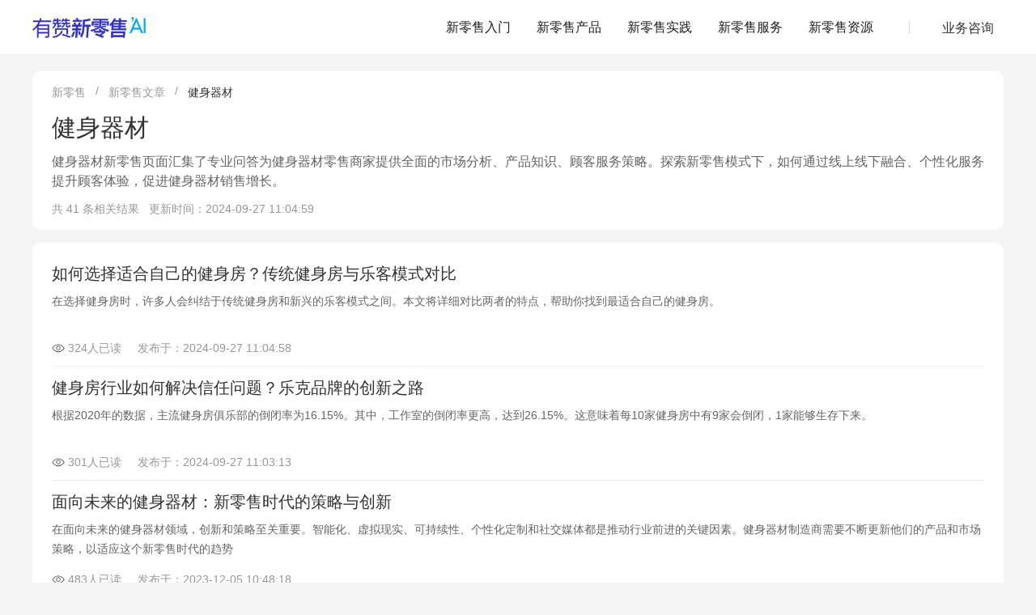

--- FILE ---
content_type: text/html; charset=utf-8
request_url: https://www.xinlingshou.com/contents/tags/956.html
body_size: 8986
content:
<!DOCTYPE html>
<html lang="zh-CN">
<head>
    <meta charset="utf-8">
    <meta http-equiv="X-UA-Compatible" content="IE=edge">
    <meta name="renderer" content="webkit">
    <meta name="referrer" content="always">
    <title>健身器材行业新零售转型-私域运营策略</title>
    
        <meta
            name="keywords"
            content="健身器材零售,新零售"
        />
    

    
        <meta
            name="description"
            content="健身器材新零售页面汇集了专业问答为健身器材零售商家提供全面的市场分析、产品知识、顾客服务策略。探索新零售模式下，如何通过线上线下融合、个性化服务提升顾客体验，促进健身器材销售增长。"
        />
    

    <meta
        name="viewport"
        content="shrink-to-fit=no, width=device-width, user-scalable=no, initial-scale=1.0, maximum-scale=1.0, minimum-scale=1.0, viewport-fit=cover"
    >
    
        <link rel="canonical" href="https://www.xinlingshou.com/contents/tags/956.html" />
    

    
        











 
     <meta property="og:url" content="https://www.xinlingshou.com/contents/tags/956.html"/>
 



    

    <link rel="icon" href="//img.yzcdn.cn/v2/image/yz_fc.ico">

    
        <script type="text/javascript">!function(e){function t(e){var t=e.match(/(https?:)?\/\/(.*?)\/.*/);return t?t[2]:null}function n(e){var t=0===d.indexOf(e)?1:0;return d[t]}function r(e){return-1!==d.concat("static.koudaitong.com").indexOf(e)}function a(e,t){if("undefined"==typeof XMLHttpRequest)return!1;var n=new XMLHttpRequest;if(!(n&&"withCredentials"in n))return!1;n.open("POST",e,!0),n.setRequestHeader("Content-Type","application/x-www-form-urlencoded");var r=[];for(var a in t)t.hasOwnProperty(a)&&r.push(a+"="+encodeURIComponent(JSON.stringify(t[a])));n.send(r.join("&"))}function o(t,n){n=!!n,a("https://probe.youzan.com",{appName:"jserror-cdn",logIndex:"request_error",level:"info",name:"CdnRequestError",message:t+", isSecondTime: "+n,detail:{resource:t,module:e.location.href,platform:navigator.userAgent}})}var i,c={script:"src",link:"href"},d=["b.yzcdn.cn","su.yzcdn.cn"];e._cdnFallback=function(a){var d,u,l,s,f,m,p;if(d=a.nodeName.toLowerCase(),(u=c[d])&&(l=s=a[u])){if(a.getAttribute("data-fallbacked"))return i||(e.motify&&e.motify.error&&e.motify.error("啊哦，有东西加载失败了，刷新下试试~"),i=!0),void(a.getAttribute("data-fallback-loged")&&o(s,!0));var y=t(l);r(y)&&(l=l.replace(y,n(y)),f=document,m=f.head||f.getElementsByTagName("head")[0]||f.documentElement,p=f.createElement(d),"link"===d&&(p.rel="stylesheet"),p[u]=l,p.onerror=function(){e._cdnFallback(p)},p.setAttribute("data-fallbacked",1),p.setAttribute("crossorigin","anonymous"),p.async=!1,m.appendChild(p),Math.random()<=.05&&(p.setAttribute("data-fallback-loged",1),o(s,!1)))}}}(window);</script>
    

    
    
    <link rel="stylesheet" onerror="_cdnFallback(this)" href="https://b.yzcdn.cn/toutiao-web/contents/base_40adac424dc02dd82163.css" media="screen">

    
    <link rel="stylesheet" onerror="_cdnFallback(this)" href="https://b.yzcdn.cn/toutiao-web/contents/page/tag_0545ccd3e33c3602d6a5.css" media="screen">


    
        
            
                <script src="//b.yzcdn.cn/libs/ravenjs/raven-3.27.0.min.js" crossorigin="anonymous"></script>
<script type="text/javascript">
  (function () {
    var _global = window._global || {};
    var loginUser = _global.userInfo || {};
    var appId = _global.appId || ''
    Raven
      .config('https://29fda44bff3a49919cb07a66a1aeeca6@crash.youzan.com/203', {
        maxBreadcrumbs: 20,
        autoBreadcrumbs: {
          'xhr': true,
          'console': false,
          'dom': true,
          'location': true
        },
        breadcrumbCallback: function (crumb) {
          try {
            if (crumb.type === 'http') {
              var url = crumb.data.url || ''
              // 过滤growingio的请求
              if (url.indexOf('growingio.com') > -1)
                return false
              // 过滤apm的请求
              if (url.indexOf('probe.youzan.com') > -1)
                return false
              // 过滤有赞统计的请求
              if (url.indexOf('tj.youzanyun.com') > -1)
                return false
            }
          } catch (e) {}

          return crumb
        }
      })
      .install();

    try {
      Raven.setUserContext({
        casId: loginUser.userId,
        userName: loginUser.nickName,
        mobile: loginUser.mobile,
        email: loginUser.email
      })
      Raven.setTagsContext({app: appId});
    } catch (e) {
      console.log(e);
    }
  })()
</script>

            
        

        
            <script type="text/javascript" onerror="_cdnFallback(this)">
    var _hmt = _hmt || [];
    (function () {
        var hm = document.createElement('script');
        hm.src = 'https://hm.baidu.com/hm.js?f7a7e18e4a164b59836b6ec4bc158c86';
        var s = document.getElementsByTagName('script')[0];
        s
            .parentNode
            .insertBefore(hm, s);
    })();
</script>
<script type="text/javascript" onerror="_cdnFallback(this)">
    (function () {
        var bp = document.createElement('script');
        bp.src = 'https://zz.bdstatic.com/linksubmit/push.js';
        var s = document.getElementsByTagName('script')[0];
        s.parentNode.insertBefore(bp, s);
    })();
</script>
<script type="text/javascript" onerror="_cdnFallback(this)">
    (function () {
        var el = document.createElement('script');
        el.src = 'https://lf1-cdn-tos.bytegoofy.com/goofy/ttzz/push.js?6f4ecbfd5c075b7a41739b10c7ee1027b0cea3d1c317d212f0f5af7a017d16c4b3e414cba65c376eba389ba56d9ee0846cad2206506a6529fe6ee21a7373effb434c445cf6444b10ea9756ea44e128a6';
        el.id = 'ttzz';
        var s = document.getElementsByTagName('script')[0];
        s.parentNode.insertBefore(el, s);
    })();
</script>
<script type="text/javascript" onerror="_cdnFallback(this)">
    (function (c, l, a, r, i, t, y) {
        c[a] = c[a] || function () {
            (c[a].q = c[a].q || []).push(arguments);
        };
        t = l.createElement(r);
        t.async = 1;
        t.src = 'https://www.clarity.ms/tag/' + i;
        y = l.getElementsByTagName(r)[0];
        y.parentNode.insertBefore(t, y);
    })(window, document, 'clarity', 'script', 'e1954s68k0');
</script>

        
    

    
        
            <link rel="stylesheet" type="text/css" href="https://www.youzan.com/_next/api/ui/global.css" />

<script type='text/javascript'>
  window.__INITIAL_STATE__ = window.__INITIAL_STATE__ || {};
  window.__INITIAL_STATE__.YouZanNavigation = {"title":"有赞","theme":"normal","isHomePage":false,"homepage":"https://www.youzan.com","aiAssistant":{"enable":true},"renderComponents":["navigation","footer"]};
  window.NEXT_LOAD_CACHE = window.NEXT_LOAD_CACHE || [];
  window.NEXT_LOAD_CACHE.push("https://b.yzcdn.cn/youzan-web/_next/static/css/7dbdd5f37ee606ac.css","https://b.yzcdn.cn/youzan-web/_next/static/css/c8f7428b8a0d291c.css","https://b.yzcdn.cn/youzan-web/_next/static/chunks/polyfills-78c92fac7aa8fdd8.js","https://b.yzcdn.cn/youzan-web/_next/static/chunks/webpack-d71ae9df9cb34da9.js","https://b.yzcdn.cn/youzan-web/_next/static/chunks/framework-8ed632cf5a229fcc.js","https://b.yzcdn.cn/youzan-web/_next/static/chunks/7542-20e3a676bac47096.js","https://b.yzcdn.cn/youzan-web/_next/static/chunks/56-d0afebbd614deea7.js","https://b.yzcdn.cn/youzan-web/_next/static/chunks/311-57ac6782e7cf8bad.js","https://b.yzcdn.cn/youzan-web/_next/static/chunks/7337-67c1895fec9fcd01.js","https://b.yzcdn.cn/youzan-web/_next/static/chunks/8381-104d8ea35ced5969.js","https://b.yzcdn.cn/youzan-web/_next/static/chunks/511-3dafaa297fa26960.js","https://b.yzcdn.cn/youzan-web/_next/static/chunks/2505-66e8b339a33ce2cb.js","https://b.yzcdn.cn/youzan-web/_next/static/chunks/3057-6a2e54f05fe9296a.js","https://b.yzcdn.cn/youzan-web/_next/static/chunks/4156-e45ae0e69542db10.js","https://b.yzcdn.cn/youzan-web/_next/static/chunks/1701-6f41454fd35ddadf.js","https://b.yzcdn.cn/youzan-web/_next/static/chunks/2102-1b4bd6d8497db5da.js","https://b.yzcdn.cn/youzan-web/_next/static/chunks/5247-45aeafe1abe54e22.js","https://b.yzcdn.cn/youzan-web/_next/static/chunks/4527-10e90bdbfd9caa9f.js","https://b.yzcdn.cn/youzan-web/_next/static/chunks/7248-f469697a7b67315e.js","https://b.yzcdn.cn/youzan-web/_next/static/chunks/2447-d1dd4def7bb752d1.js","https://b.yzcdn.cn/youzan-web/_next/static/chunks/1037-0c63af404750ad15.js","https://b.yzcdn.cn/youzan-web/_next/static/chunks/4532-cbb68e6b9f32daf1.js","https://b.yzcdn.cn/youzan-web/_next/static/chunks/7986-9697d249e50d80f4.js","https://b.yzcdn.cn/youzan-web/_next/static/chunks/1517-66e8bfba7d5e90b6.js","https://b.yzcdn.cn/youzan-web/_next/static/chunks/3326-69150d3ba1837731.js","https://b.yzcdn.cn/youzan-web/_next/static/chunks/3267-403b4578ad8d30dd.js","https://b.yzcdn.cn/youzan-web/_next/static/chunks/5835-48c26cf3debf16f7.js","https://b.yzcdn.cn/youzan-web/_next/static/chunks/39-7478bdd5c1e1d98a.js","https://b.yzcdn.cn/youzan-web/_next/static/chunks/shared/retailNavigation-07b649e04c375698.js");
</script>
<script id='__NEXT_DATA__' type='application/json' defer>{"buildId":"e978e552","assetPrefix":"https://b.yzcdn.cn/youzan-web","customServer":true,"isFallback":false,"props":{"pageProps":{}},"gssp":true,"page":"retailNavigation"}</script>
<link rel='stylesheet' href='https://b.yzcdn.cn/youzan-web/_next/static/css/7dbdd5f37ee606ac.css'>
<link rel='stylesheet' href='https://b.yzcdn.cn/youzan-web/_next/static/css/c8f7428b8a0d291c.css'>
<noscript id='__next_css__DO_NOT_USE__'></noscript>
        
    
</head>
<body>


    
        
            <script src='https://b.yzcdn.cn/youzan-web/_next/static/chunks/polyfills-78c92fac7aa8fdd8.js'></script>
<script src='https://b.yzcdn.cn/youzan-web/_next/static/chunks/webpack-d71ae9df9cb34da9.js'></script>
<script src='https://b.yzcdn.cn/youzan-web/_next/static/chunks/framework-8ed632cf5a229fcc.js'></script>
<script src='https://b.yzcdn.cn/youzan-web/_next/static/chunks/7542-20e3a676bac47096.js'></script>
<script src='https://b.yzcdn.cn/youzan-web/_next/static/chunks/56-d0afebbd614deea7.js'></script>
<script src='https://b.yzcdn.cn/youzan-web/_next/static/chunks/311-57ac6782e7cf8bad.js'></script>
<script src='https://b.yzcdn.cn/youzan-web/_next/static/chunks/7337-67c1895fec9fcd01.js'></script>
<script src='https://b.yzcdn.cn/youzan-web/_next/static/chunks/8381-104d8ea35ced5969.js'></script>
<script src='https://b.yzcdn.cn/youzan-web/_next/static/chunks/511-3dafaa297fa26960.js'></script>
<script src='https://b.yzcdn.cn/youzan-web/_next/static/chunks/2505-66e8b339a33ce2cb.js'></script>
<script src='https://b.yzcdn.cn/youzan-web/_next/static/chunks/3057-6a2e54f05fe9296a.js'></script>
<script src='https://b.yzcdn.cn/youzan-web/_next/static/chunks/4156-e45ae0e69542db10.js'></script>
<script src='https://b.yzcdn.cn/youzan-web/_next/static/chunks/1701-6f41454fd35ddadf.js'></script>
<script src='https://b.yzcdn.cn/youzan-web/_next/static/chunks/2102-1b4bd6d8497db5da.js'></script>
<script src='https://b.yzcdn.cn/youzan-web/_next/static/chunks/5247-45aeafe1abe54e22.js'></script>
<script src='https://b.yzcdn.cn/youzan-web/_next/static/chunks/4527-10e90bdbfd9caa9f.js'></script>
<script src='https://b.yzcdn.cn/youzan-web/_next/static/chunks/7248-f469697a7b67315e.js'></script>
<script src='https://b.yzcdn.cn/youzan-web/_next/static/chunks/2447-d1dd4def7bb752d1.js'></script>
<script src='https://b.yzcdn.cn/youzan-web/_next/static/chunks/1037-0c63af404750ad15.js'></script>
<script src='https://b.yzcdn.cn/youzan-web/_next/static/chunks/4532-cbb68e6b9f32daf1.js'></script>
<script src='https://b.yzcdn.cn/youzan-web/_next/static/chunks/7986-9697d249e50d80f4.js'></script>
<script src='https://b.yzcdn.cn/youzan-web/_next/static/chunks/1517-66e8bfba7d5e90b6.js'></script>
<script src='https://b.yzcdn.cn/youzan-web/_next/static/chunks/3326-69150d3ba1837731.js'></script>
<script src='https://b.yzcdn.cn/youzan-web/_next/static/chunks/3267-403b4578ad8d30dd.js'></script>
<script src='https://b.yzcdn.cn/youzan-web/_next/static/chunks/5835-48c26cf3debf16f7.js'></script>
<script src='https://b.yzcdn.cn/youzan-web/_next/static/chunks/39-7478bdd5c1e1d98a.js'></script>
<script src='https://b.yzcdn.cn/youzan-web/_next/static/chunks/shared/retailNavigation-07b649e04c375698.js'></script>
<div id="youzan-navigation"><nav id="navigation" class="zng-navigation"><div class="zng-navigation__content retail-navigation"><div class="zng-navigation__container max-w-c mx-auto px-c flex h-full items-center justify-between"><a href="/" class="zng-navigation__logo shrink-0 retail-navigation__logo"><img alt="有赞新零售" src="https://img.yzcdn.cn/upload_files/2023/12/19/Fs3V-SdZye7XTwwwTvqgwEHZz328.png"/></a><ul class="zng-navigation__menu zng-navigation__menu--horizontal *:px-3 retail-navigation__menu"><li class="zng-navigation__menu__item"><button type="button" class="zng-navigation__menu__item__trigger group/trigger"><span>新零售入门</span></button></li><li class="zng-navigation__menu__item"><button type="button" class="zng-navigation__menu__item__trigger group/trigger"><span>新零售产品</span></button></li><li class="zng-navigation__menu__item"><button type="button" class="zng-navigation__menu__item__trigger group/trigger"><span>新零售实践</span></button></li><li class="zng-navigation__menu__item"><button type="button" class="zng-navigation__menu__item__trigger group/trigger"><span>新零售服务</span></button></li><li class="zng-navigation__menu__item"><button type="button" class="zng-navigation__menu__item__trigger group/trigger"><span>新零售资源</span></button></li></ul><div class="mx-7 xl:group-data-assistant-opened/root:mx-4 2xl:group-data-assistant-opened/root:mx-7 my-auto w-px h-4 bg-[#D8D8D8]"></div><li class="zng-navigation__user-state__login retail-navigation__clue pl-1 lg:pl-0"><a target="_blank" rel="nofollow"><span class="zng-navigation__default-item-text">业务咨询</span></a></li></div></div><div aria-hidden="true" class="zng-navigation__placeholder"></div><div class="zng-navigation__overlay zng-navigation__overlay-header" aria-hidden="true"></div></nav></div>
        
    



    

<div class="tag-container">
    <header class="content-header">
        
    <ul class="component-breadcrumb">
        
        
            <li>
                
                    <a href="https://www.xinlingshou.com">新零售</a>
                
            </li>
        
            <li>
                
                    <a href="https://www.xinlingshou.com/contents">新零售文章</a>
                
            </li>
        
            <li>
                
                    <a href="/contents/tags/956.html">健身器材</a>
                
            </li>
        
    </ul>


        <h1 class="title">健身器材</h1>

        <p class="description">健身器材新零售页面汇集了专业问答为健身器材零售商家提供全面的市场分析、产品知识、顾客服务策略。探索新零售模式下，如何通过线上线下融合、个性化服务提升顾客体验，促进健身器材销售增长。</p>

        <p class="total">
            <span>共 41 条相关结果</span>&nbsp;&nbsp;
            
                <span>更新时间：2024-09-27 11:04:59<span>
            
        </p>
    </header>

    <div class="post-wrap">
        
            <ul class="post-list">
                
                    <li class="post-item">
                        <a class="post-link" href="/contents/articles/48681.html" target="_blank">
                            <header class="post-content">
                                <h2 class="title">如何选择适合自己的健身房？传统健身房与乐客模式对比</h2>
                                
                                    <p class="desc">在选择健身房时，许多人会纠结于传统健身房和新兴的乐客模式之间。本文将详细对比两者的特点，帮助你找到最适合自己的健身房。</p>
                                
                                <div class="extra">
                                    <span class="see">324人已读</span>
                                    <span class="time">发布于：2024-09-27 11:04:58</span>
                                </div>
                            </header>

                            
                        </a>
                    </li>
                
                    <li class="post-item">
                        <a class="post-link" href="/contents/articles/48678.html" target="_blank">
                            <header class="post-content">
                                <h2 class="title">健身房行业如何解决信任问题？乐克品牌的创新之路</h2>
                                
                                    <p class="desc">根据2020年的数据，主流健身房俱乐部的倒闭率为16.15%。其中，工作室的倒闭率更高，达到26.15%。这意味着每10家健身房中有9家会倒闭，1家能够生存下来。</p>
                                
                                <div class="extra">
                                    <span class="see">301人已读</span>
                                    <span class="time">发布于：2024-09-27 11:03:13</span>
                                </div>
                            </header>

                            
                        </a>
                    </li>
                
                    <li class="post-item">
                        <a class="post-link" href="/contents/articles/41029.html" target="_blank">
                            <header class="post-content">
                                <h2 class="title">面向未来的健身器材：新零售时代的策略与创新</h2>
                                
                                    <p class="desc">在面向未来的健身器材领域，创新和策略至关重要。智能化、虚拟现实、可持续性、个性化定制和社交媒体都是推动行业前进的关键因素。健身器材制造商需要不断更新他们的产品和市场策略，以适应这个新零售时代的趋势</p>
                                
                                <div class="extra">
                                    <span class="see">483人已读</span>
                                    <span class="time">发布于：2023-12-05 10:48:18</span>
                                </div>
                            </header>

                            
                        </a>
                    </li>
                
                    <li class="post-item">
                        <a class="post-link" href="/contents/articles/41028.html" target="_blank">
                            <header class="post-content">
                                <h2 class="title">健身器材新零售：如何打造差异化市场竞争力</h2>
                                
                                    <p class="desc">在健身器材新零售市场，打造差异化竞争力是至关重要的。通过深入了解目标市场、提供高品质产品、创造独特的购物体验、制定有效的市场营销策略以及持续创新和改进</p>
                                
                                <div class="extra">
                                    <span class="see">301人已读</span>
                                    <span class="time">发布于：2023-12-05 10:48:03</span>
                                </div>
                            </header>

                            
                        </a>
                    </li>
                
                    <li class="post-item">
                        <a class="post-link" href="/contents/articles/41027.html" target="_blank">
                            <header class="post-content">
                                <h2 class="title">新零售与健身器材：如何创造更佳的客户体验</h2>
                                
                                    <p class="desc">新零售为健身器材行业带来了巨大的机遇，可以创造更佳的客户体验。通过便捷的购物、个性化推荐、互动机会和供应链的优化，健身器材品牌可以吸引更多客户，提高销售和客户忠诚度</p>
                                
                                <div class="extra">
                                    <span class="see">356人已读</span>
                                    <span class="time">发布于：2023-12-05 10:47:49</span>
                                </div>
                            </header>

                            
                        </a>
                    </li>
                
                    <li class="post-item">
                        <a class="post-link" href="/contents/articles/41026.html" target="_blank">
                            <header class="post-content">
                                <h2 class="title">健身器材的未来趋势：新零售时代的展望</h2>
                                
                                    <p class="desc">健身器材的未来趋势将充满创新和想象力。随着科技的发展，我们将看到越来越多的智能化、个性化和互联互通的健身器材涌现，它们将改变我们锻炼的方式，提升我们的健康水平</p>
                                
                                <div class="extra">
                                    <span class="see">301人已读</span>
                                    <span class="time">发布于：2023-12-05 10:47:29</span>
                                </div>
                            </header>

                            
                        </a>
                    </li>
                
                    <li class="post-item">
                        <a class="post-link" href="/contents/articles/41025.html" target="_blank">
                            <header class="post-content">
                                <h2 class="title">健身器材新零售：融合科技与健康的商业模式</h2>
                                
                                    <p class="desc">健身器材新零售已经融合了科技与健康，为消费者提供了更多的选择和便利。这一商业模式不仅促进了健康意识的增强，还为企业带来了机会和挑战</p>
                                
                                <div class="extra">
                                    <span class="see">301人已读</span>
                                    <span class="time">发布于：2023-12-05 10:45:16</span>
                                </div>
                            </header>

                            
                        </a>
                    </li>
                
                    <li class="post-item">
                        <a class="post-link" href="/contents/articles/41024.html" target="_blank">
                            <header class="post-content">
                                <h2 class="title">打破传统：新零售下健身器材行业的革命</h2>
                                
                                    <p class="desc">在新零售的浪潮下，健身器材行业正经历着一场革命。今天，我将向您介绍这场变革是如何打破传统的，以及它如何影响我们的生活方式和健康</p>
                                
                                <div class="extra">
                                    <span class="see">347人已读</span>
                                    <span class="time">发布于：2023-12-05 10:45:02</span>
                                </div>
                            </header>

                            
                        </a>
                    </li>
                
                    <li class="post-item">
                        <a class="post-link" href="/contents/articles/41023.html" target="_blank">
                            <header class="post-content">
                                <h2 class="title">新零售时代的健身器材：科技创新与市场趋势</h2>
                                
                                    <p class="desc">健身行业也不例外，新零售时代的健身器材正在以前所未有的方式融合科技创新和市场趋势，为健康和体能提供更多可能性</p>
                                
                                <div class="extra">
                                    <span class="see">356人已读</span>
                                    <span class="time">发布于：2023-12-05 10:44:51</span>
                                </div>
                            </header>

                            
                        </a>
                    </li>
                
                    <li class="post-item">
                        <a class="post-link" href="/contents/articles/41022.html" target="_blank">
                            <header class="post-content">
                                <h2 class="title">健身器材行业新机遇：新零售模式下的市场分析</h2>
                                
                                    <p class="desc">随着新零售模式的兴起，健身器材行业迎来了全新的机遇，这些机遇不仅改变了市场格局，还给消费者带来了更多的选择和便利</p>
                                
                                <div class="extra">
                                    <span class="see">301人已读</span>
                                    <span class="time">发布于：2023-12-05 10:44:37</span>
                                </div>
                            </header>

                            
                        </a>
                    </li>
                
                    <li class="post-item">
                        <a class="post-link" href="/contents/articles/41021.html" target="_blank">
                            <header class="post-content">
                                <h2 class="title">家用健身器材：新零售下的性价比分析</h2>
                                
                                    <p class="desc">在过去，要达到这一目标，通常需要定期前往健身房，但如今，随着家用健身器材的不断发展，越来越多的人选择在家中进行锻炼</p>
                                
                                <div class="extra">
                                    <span class="see">330人已读</span>
                                    <span class="time">发布于：2023-12-05 10:44:26</span>
                                </div>
                            </header>

                            
                        </a>
                    </li>
                
                    <li class="post-item">
                        <a class="post-link" href="/contents/articles/41020.html" target="_blank">
                            <header class="post-content">
                                <h2 class="title">新零售视角下的健身器材购买指南</h2>
                                
                                    <p class="desc">通过明确目标、合理预算、仔细研究、比较选择、关注售后和保修，您可以在新零售的视角下更加智能地购买健身器材，为自己的健康和健身目标提供有力支持</p>
                                
                                <div class="extra">
                                    <span class="see">356人已读</span>
                                    <span class="time">发布于：2023-12-05 10:44:02</span>
                                </div>
                            </header>

                            
                        </a>
                    </li>
                
                    <li class="post-item">
                        <a class="post-link" href="/contents/articles/41019.html" target="_blank">
                            <header class="post-content">
                                <h2 class="title">健身房新零售模式：科技与健身器材的完美结合</h2>
                                
                                    <p class="desc">健身行业一直在不断发展和演变，而现在，科技的崛起正在改变着我们在健身房中锻炼的方式。在这篇文章中，我们将深入探讨健身房新零售模式</p>
                                
                                <div class="extra">
                                    <span class="see">301人已读</span>
                                    <span class="time">发布于：2023-12-05 10:43:46</span>
                                </div>
                            </header>

                            
                        </a>
                    </li>
                
                    <li class="post-item">
                        <a class="post-link" href="/contents/articles/41018.html" target="_blank">
                            <header class="post-content">
                                <h2 class="title">健身器材创新：新零售带动的市场新机遇</h2>
                                
                                    <p class="desc">健身器材领域的创新正在为消费者带来前所未有的选择和便利。新零售的兴起使得购物更加便捷，智能健身器材提供了更好的健身体验，而可持续性和健康意识则推动了行业朝着更加可持续和健康的方向发展</p>
                                
                                <div class="extra">
                                    <span class="see">301人已读</span>
                                    <span class="time">发布于：2023-12-05 10:43:35</span>
                                </div>
                            </header>

                            
                        </a>
                    </li>
                
                    <li class="post-item">
                        <a class="post-link" href="/contents/articles/41017.html" target="_blank">
                            <header class="post-content">
                                <h2 class="title">专业健身指南：新零售时代的器材选择与应用</h2>
                                
                                    <p class="desc">新零售时代为健身带来了全新的可能性和选择。无论您是健身新手还是经验丰富的运动员，都可以受益于了解如何在新零售时代选择和应用适当的健身器材</p>
                                
                                <div class="extra">
                                    <span class="see">295人已读</span>
                                    <span class="time">发布于：2023-12-05 10:43:24</span>
                                </div>
                            </header>

                            
                        </a>
                    </li>
                
                    <li class="post-item">
                        <a class="post-link" href="/contents/articles/41016.html" target="_blank">
                            <header class="post-content">
                                <h2 class="title">健身器材新零售：构建数字化营销战略</h2>
                                
                                    <p class="desc">消费者的购物行为不再局限于传统实体店，而是越来越依赖于在线渠道。因此，对于健身器材零售商来说，构建一个强大的数字化营销战略变得至关重要</p>
                                
                                <div class="extra">
                                    <span class="see">301人已读</span>
                                    <span class="time">发布于：2023-12-05 10:43:14</span>
                                </div>
                            </header>

                            
                        </a>
                    </li>
                
                    <li class="post-item">
                        <a class="post-link" href="/contents/articles/41015.html" target="_blank">
                            <header class="post-content">
                                <h2 class="title">从新零售视角看健身器材：行业趋势与前瞻</h2>
                                
                                    <p class="desc">从新零售的视角来看，健身器材行业正在经历巨大的变革。个性化健身体验、线上线下融合销售、可持续性和环保以及数字化营销和社交媒体都将继续塑造这个行业的未来</p>
                                
                                <div class="extra">
                                    <span class="see">297人已读</span>
                                    <span class="time">发布于：2023-12-05 10:43:01</span>
                                </div>
                            </header>

                            
                        </a>
                    </li>
                
                    <li class="post-item">
                        <a class="post-link" href="/contents/articles/41014.html" target="_blank">
                            <header class="post-content">
                                <h2 class="title">革新您的健身方式：新零售下的智能器材选择</h2>
                                
                                    <p class="desc">在新零售时代，智能健身器材为我们提供了前所未有的健身体验。通过正确选择适合自己的器材，您可以革新自己的健身方式，更加高效地实现健身目标。不论您是健身新手还是经验丰富的运动员</p>
                                
                                <div class="extra">
                                    <span class="see">483人已读</span>
                                    <span class="time">发布于：2023-12-05 10:42:45</span>
                                </div>
                            </header>

                            
                        </a>
                    </li>
                
                    <li class="post-item">
                        <a class="post-link" href="/contents/articles/41012.html" target="_blank">
                            <header class="post-content">
                                <h2 class="title">健身器材新零售：线上线下融合的未来展望</h2>
                                
                                    <p class="desc">健身器材新零售行业正迎来巨大的机遇和挑战。线上线下融合、个性化购物体验和社交媒体的应用将成为未来的关键成功因素。只有不断适应消费者需求，并利用最新技术，才能在这个竞争激烈的市场中脱颖而出</p>
                                
                                <div class="extra">
                                    <span class="see">301人已读</span>
                                    <span class="time">发布于：2023-12-05 10:42:24</span>
                                </div>
                            </header>

                            
                        </a>
                    </li>
                
                    <li class="post-item">
                        <a class="post-link" href="/contents/articles/41011.html" target="_blank">
                            <header class="post-content">
                                <h2 class="title">家用健身器材市场洞察：新零售下的消费者趋势</h2>
                                
                                    <p class="desc">在这篇文章中，我将深入探讨家用健身器材市场的最新趋势，了解消费者对于健康和健身的需求如何在新零售环境下塑造了市场格局</p>
                                
                                <div class="extra">
                                    <span class="see">330人已读</span>
                                    <span class="time">发布于：2023-12-05 10:42:09</span>
                                </div>
                            </header>

                            
                        </a>
                    </li>
                
            </ul>

            
    
        <nav class="component-pagination__wrapper">
            <ul class="component-pagination__list">
                
                    <li
                        class="
                            component-pagination__item
                            disabled
                            
                            
                        "
                    >
                        <a class="page-link" href=/contents/tags/956.html?page=1 rel=prev>上一页</a>
                    </li>
                
                    <li
                        class="
                            component-pagination__item
                            
                            active
                            
                        "
                    >
                        <a class="page-link" href=/contents/tags/956.html?page=1 >1</a>
                    </li>
                
                    <li
                        class="
                            component-pagination__item
                            
                            
                            
                        "
                    >
                        <a class="page-link" href=/contents/tags/956.html?page=2 >2</a>
                    </li>
                
                    <li
                        class="
                            component-pagination__item
                            
                            
                            
                        "
                    >
                        <a class="page-link" href=/contents/tags/956.html?page=3 >3</a>
                    </li>
                
                    <li
                        class="
                            component-pagination__item
                            
                            
                            
                        "
                    >
                        <a class="page-link" href=/contents/tags/956.html?page=2 rel=next>下一页</a>
                    </li>
                
            </ul>
        </nav>
    

        
    </div>
</div>



<script type="text/javascript">
    window._global = {"nodeEnv":"prod","userInfo":{},"appId":"toutiao-web","appName":"有赞经验","floatProps":{},"tagId":956}
</script>

<script type="text/javascript" src="//b.yzcdn.cn/v2/vendor/jquery-1.10.2.min.js"></script>


    
        
            
            <link rel="stylesheet" onerror="_cdnFallback(this)" href="https://b.yzcdn.cn/toutiao-web/cms/components/footer_16c617fca51be83f9f12.css" media="screen">
        

        
            <div id="youzan-footer"><footer class="zng-footer retail-footer"><div class="zng-footer__container max-w-c mx-auto px-c"><div class="retail-footer__content"><nav class="zng-footer__menu retail-footer__menu-list"><div class="zng-footer__menu-wrap retail-footer__menu-wrap"><div class="zng-footer__menu-group"><div class="zng-footer__menu-group__title">产品推荐</div><ul class="zng-footer__menu-list"><li class="zng-footer__menu-item"><a target="_blank" href="https://www.xinlingshou.com/products/mendian"><span class="zng-navigation__default-item-text">有赞门店</span></a></li><li class="zng-footer__menu-item"><a target="_blank" href="https://www.xinlingshou.com/products/crm"><span class="zng-navigation__default-item-text">有赞CRM</span></a></li><li class="zng-footer__menu-item"><a target="_blank" href="https://www.xinlingshou.com/products/guide"><span class="zng-navigation__default-item-text">有赞智能导购</span></a></li><li class="zng-footer__menu-item"><a target="_blank" href="https://qiwei.youzan.com/?utm_source=youzan&amp;utm_medium=retail-navigation"><span class="zng-navigation__default-item-text">有赞企业微信助手</span></a></li><li class="zng-footer__menu-item"><a target="_blank" href="https://www.xinlingshou.com/products/liansuo"><span class="zng-navigation__default-item-text">有赞连锁</span></a></li></ul></div></div><div class="zng-footer__menu-wrap retail-footer__menu-wrap"><div class="zng-footer__menu-group"><div class="zng-footer__menu-group__title">解决方案</div><ul class="zng-footer__menu-list"><li class="zng-footer__menu-item"><a target="_blank" href="https://www.xinlingshou.com/solutions/cultural-tourism"><span class="zng-navigation__default-item-text">文旅行业</span></a></li><li class="zng-footer__menu-item"><a target="_blank" href="https://www.xinlingshou.com/solutions/industries/cloth"><span class="zng-navigation__default-item-text">鞋服行业</span></a></li><li class="zng-footer__menu-item"><a target="_blank" href="https://www.xinlingshou.com/solutions/industries/baby"><span class="zng-navigation__default-item-text">母婴行业</span></a></li><li class="zng-footer__menu-item"><a target="_blank" href="https://www.xinlingshou.com/solutions/industries/cosmetic"><span class="zng-navigation__default-item-text">美妆行业</span></a></li><li class="zng-footer__menu-item"><a target="_blank" href="https://www.xinlingshou.com/solutions/baking"><span class="zng-navigation__default-item-text">蛋糕烘焙</span></a></li><li class="zng-footer__menu-item"><a target="_blank" href="https://www.xinlingshou.com/solutions/industries/mall"><span class="zng-navigation__default-item-text">百货商场</span></a></li><li class="zng-footer__menu-item"><a target="_blank" href="https://www.xinlingshou.com/solutions/industries/fast-fashion"><span class="zng-navigation__default-item-text">更多解决方案</span></a></li></ul></div></div><div class="zng-footer__menu-wrap retail-footer__menu-wrap"><div class="zng-footer__menu-group"><div class="zng-footer__menu-group__title">服务支持</div><ul class="zng-footer__menu-list"><li class="zng-footer__menu-item"><a target="_blank" href="https://www.xinlingshou.com/services/delivery"><span class="zng-navigation__default-item-text">基础交付服务</span></a></li><li class="zng-footer__menu-item"><a target="_blank" href="https://www.xinlingshou.com/services/start-dtc"><span class="zng-navigation__default-item-text">门店私域启动服务</span></a></li><li class="zng-footer__menu-item"><a target="_blank" href="https://www.xinlingshou.com/services/dtc-consult"><span class="zng-navigation__default-item-text">门店私域经营咨询服务</span></a></li><li class="zng-footer__menu-item"><a target="_blank" rel="nofollow" href="https://www.youzanyun.com?utm_source=retail"><span class="zng-navigation__default-item-text">有赞云定制</span></a></li><li class="zng-footer__menu-item"><a target="_blank" href="https://www.youzan.com/solutions/ka"><span class="zng-navigation__default-item-text">大客户SMILE+服务</span></a></li></ul></div></div><div class="zng-footer__menu-wrap retail-footer__menu-wrap"><div class="zng-footer__menu-group"><div class="zng-footer__menu-group__title">资源支持</div><ul class="zng-footer__menu-list"><li class="zng-footer__menu-item"><a target="_blank" href="https://www.xinlingshou.com/learn"><span class="zng-navigation__default-item-text">新零售智库</span></a></li><li class="zng-footer__menu-item"><a target="_blank" href="https://www.xinlingshou.com/voices"><span class="zng-navigation__default-item-text">专家说</span></a></li><li class="zng-footer__menu-item"><a target="_blank" href="https://www.xinlingshou.com/practices"><span class="zng-navigation__default-item-text">成功案例</span></a></li><li class="zng-footer__menu-item"><a target="_blank" href="https://www.youzan.com/reports?utm_source=youzan"><span class="zng-navigation__default-item-text">行业报告</span></a></li><li class="zng-footer__menu-item"><a target="_blank" href="https://www.xinlingshou.com/contents"><span class="zng-navigation__default-item-text">新零售资讯</span></a></li><li class="zng-footer__menu-item"><a target="_blank" tag="[object Object]" href="https://www.xinlingshou.com/activities"><span class="zng-navigation__default-item-text">活动沙龙</span></a></li><li class="zng-footer__menu-item"><a target="_blank" href="https://www.xinlingshou.com/tools/mall"><span class="zng-navigation__default-item-text">新零售工具</span></a></li><li class="zng-footer__menu-item"><a target="_blank" tag="[object Object]" href="https://www.xinlingshou.com/tools"><span class="zng-navigation__default-item-text">经营计算器</span></a></li><li class="zng-footer__menu-item"><a target="_blank" href="https://www.xinlingshou.com/wiki"><span class="zng-navigation__default-item-text">零售知识百科</span></a></li></ul></div></div></nav><div class="zng-footer__content-wrapper"><div class="zng-footer__content"><p class="zng-footer__copyright"><span>杭州起码科技有限公司</span><br class="sm:hidden"/><span class="sm:pl-6">© 2012 - <!-- -->2026</span> Youzan.com. All Rights Reserved</p><nav class="zng-footer__links" role="navigation"><a href="https://www.xinlingshou.com/about" target="_blank">关于我们</a><a href="https://www.xinlingshou.com/policies/terms" target="_blank" rel="nofollow">法律声明</a><a href="https://www.youzan.com/intro/rule/detail?alias=132atyi19&amp;pageType=rules" target="_blank" rel="nofollow">隐私声明</a><a href="https://www.youzan.com/intro/ipr" target="_blank" rel="nofollow">知识产权 </a><a href="https://www.youzan.com/intro/rule/index" target="_blank" rel="nofollow">规则中心</a><a href="https://www.youzan.com/intro/renzheng" target="_blank" rel="nofollow">安全认证</a><a class="no-border" href="https://www.youzan.com/intro/lianjie" target="_blank" rel="nofollow">廉洁有赞</a><a class="no-border ml-3" href="mailto:blxxjb@youzan.com" target="_blank" rel="nofollow">违法和不良信息举报邮箱：blxxjb@youzan.com</a><br aria-hidden="true"/><a href="https://www.youzan.com/intro/license/payment" target="_blank" rel="nofollow">支付业务许可证</a><a href="https://www.youzan.com/intro/license/food" target="_blank" rel="nofollow">食品经营许可证 </a><a href="https://www.youzan.com/intro/yiyao/medical" target="_blank" rel="nofollow">有赞医药</a><a href="https://www.youzan.com/intro/kuajing" target="_blank" rel="nofollow">有赞跨境</a><a href="https://shop.youzan.com/v2/sitemap" target="_blank" rel="nofollow">商品广场</a><a href="https://www.youzan.com/cms" target="_blank">有赞资讯</a><a href="https://www.xinlingshou.com/contents" target="_blank">新零售文章</a><a href="https://www.xinlingshou.com/sitemap" target="_blank">站点地图</a><a href="https://www.youzan.com/search/topics" target="_blank">关键词地图</a></nav><p class="zng-footer__extra"><a target="_blank" href="https://www.beian.gov.cn/portal/registerSystemInfo?recordcode=33010602004358" rel="nofollow"><img width="14" src="https://img.yzcdn.cn/public_files/2016/07/19/276d5f72dc85cc584d83c08fefa36c2b.png?imageMogr2/thumbnail/72x"/>浙公网安备 33010602004358号</a><span><a target="_blank" href="https://zzlz.gsxt.gov.cn/businessCheck/verifKey.do?showType=p&amp;serial=91330100310526120W-SAIC_SHOW_10000091330100310526120W1645152215556&amp;signData=MEYCIQCa6c+3a2bPuAWEhbmUd/7LmjafGG6aCRE0FFag4fR5OgIhAPn9vk0aQdAmtztzGGQ6ycr9qjStBZD0NCm5rqaD5f9c" rel="nofollow"><img width="14" src="https://img.yzcdn.cn/upload_files/2022/02/24/FuwpTAjy5MyLlcUfHeCzl2AO5Qy5.png?imageMogr2/thumbnail/72x"/></a>工商营业执照</span><span class="!inline-block whitespace-pre-line">增值电信业务经营许可证：合字B2-20210007<span> - </span><a href="https://beian.miit.gov.cn" target="_blank" rel="nofollow">浙ICP备13037466号</a></span></p><p class="zng-footer__extra"><a href="https://www.youzan.com/intro/license/publication" target="_blank" rel="nofollow">新出发浙备字第20230002号</a><a href="https://www.youzan.com/intro/license/medicalDevices" target="_blank" rel="nofollow">（浙）网械平台备字【2023】第00008号</a><a href="http://zjamr.zj.gov.cn/art/2023/2/13/art_1229248168_59027752.html" target="_blank" rel="nofollow">浙网食A33010128</a><a href="https://www.youzan.com/intro/license/medicalService" target="_blank" rel="nofollow">（浙）-经营性-2023-0010</a><span>（浙）网药平台备字〔2023〕第000012-000号</span></p></div></div></div><div class="retail-footer__social"><img src="https://img.yzcdn.cn/upload_files/2023/12/15/Fv0VQJnG0603eMIOXJcB8bxfiLQo.png" alt="有赞新零售" style="width:130px;margin-bottom:18px"/><div class="retail-footer__social-item"><div><img src="https://img.yzcdn.cn/upload_files/2023/09/05/Fsm6CEctXTyq65vgJSbIaA8L4Avk.jpeg" alt=""/><p class="mb-2 text-center sm:text-xs xl:text-sm whitespace-nowrap text-ellipsis overflow-hidden">扫码关注公众号<br/>了解更多一手资讯</p></div><div><img src="https://img.yzcdn.cn/upload_files/2024/12/11/FrkwV-JtQREXvKNsgYEtLsxlJ2Bc.jpg" alt=""/><p class="mb-2 text-center sm:text-xs xl:text-sm whitespace-nowrap text-ellipsis overflow-hidden">扫码关注小红书<br/>了解更多</p></div></div></div></div></footer></div>
        
    



    <script type="text/javascript" src="https://www.youzan.com/_next/external/loaders/business/retail-clue.js"></script>
    <script type="text/javascript" src="https://www.youzan.com/_next/external/loaders/business/assistant.js"></script>
    <script type="text/javascript" src="https://www.youzan.com/_next/external/loaders/business/modal-clue.js"></script>



    <script src="https://b.yzcdn.cn/toutiao-web/contents/base_40adac424dc02dd82163.js" charset="utf-8" onerror="_cdnFallback(this)"></script>



    <script src="https://b.yzcdn.cn/toutiao-web/contents/page/tag_0545ccd3e33c3602d6a5.js" charset="utf-8" onerror="_cdnFallback(this)"></script>

</body>

</html>


--- FILE ---
content_type: text/css
request_url: https://b.yzcdn.cn/toutiao-web/contents/base_40adac424dc02dd82163.css
body_size: 7524
content:
*{margin:0;padding:0;-webkit-box-sizing:border-box;-moz-box-sizing:border-box;box-sizing:border-box}body,html{font-family:-apple-system,BlinkMacSystemFont,Helvetica Neue,Helvetica,Arial,PingFang SC,Hiragino Sans GB,Microsoft Yahei,STHeiti,SimSun,sans-serif;font-weight:400;font-size:14px}li,ul{list-style:none}img{pointer-events:none}button{-webkit-user-select:none;-moz-user-select:none;-ms-user-select:none;user-select:none}a{text-decoration:none;background-color:transparent;color:inherit;cursor:pointer}@media screen and (max-width:1000px){a:hover{color:#155bd4}}a *{cursor:pointer}h1{font-weight:500;font-size:30px;line-height:36px}h2{font-size:22px}h2,h3{font-weight:500;line-height:28px}h3{font-size:20px}.container{position:relative}.container:after{content:" ";clear:both;display:block}.content{position:relative;width:100%;max-width:100%;margin:0 auto;z-index:1}@media screen and (min-width:1200px){.content{width:1200px}}.content:after{content:" ";clear:both;display:block}.content__header{margin:16px auto}.content__main{width:100%;padding-bottom:40px}.content__main:after{content:" ";clear:both;display:block}.content__main__article{overflow:hidden}@media screen and (min-width:1000px){.content__main__article.with-right{float:left;width:-webkit-calc(100% - 246px);width:-moz-calc(100% - 246px);width:calc(100% - 246px)}}.content__main__aside__left{width:105px;float:left;margin-right:16px;position:-webkit-sticky;position:sticky;top:84px}.content__main__aside__left:after{content:" ";clear:both;display:block}.content__main__aside__right{width:290px;float:right;min-height:100px;margin-left:16px}.content__main__aside__right:after{content:" ";clear:both;display:block}.content__main__aside__right-container{width:290px}.content__main__aside__right-container>:not(:first-child){margin-top:16px}.content__main__aside__right-container.fixed{position:fixed;bottom:20px}body{background:#f5f5f5!important}.phptpl-footer .footer-container .footer-about .footer_.footer-about-qrcode .qrcode-link li img{-webkit-box-sizing:content-box;-moz-box-sizing:content-box;box-sizing:content-box}.component-breadcrumb{display:block;width:100%}.component-breadcrumb li{display:inline-block}.component-breadcrumb li:after{content:"/";padding:0 8px;display:inline-block;color:#969799;vertical-align:top}.component-breadcrumb li a{font-size:14px;color:#969799;line-height:20px}.component-breadcrumb li a:hover{color:#323233}.component-breadcrumb li:last-of-type:after{content:unset}.component-breadcrumb li:last-of-type:not(:first-of-type) a{color:#323233;pointer-events:none}body,html{position:relative}.wap-clue-fixed{position:fixed;width:100%;bottom:0;left:0;background:#fff;z-index:100;display:-webkit-box;display:-webkit-flex;display:-moz-box;display:-ms-flexbox;display:flex;-webkit-box-align:center;-webkit-align-items:center;-moz-box-align:center;-ms-flex-align:center;align-items:center;-webkit-box-pack:justify;-webkit-justify-content:space-between;-moz-box-pack:justify;-ms-flex-pack:justify;justify-content:space-between;border-top:1px solid #ebeff5;padding:8px 20px calc(env(safe-area-inset-bottom) + 8px)}.wap-clue-btn{width:144px;text-align:center;line-height:44px;font-size:18px;color:#fff;background-color:#155bd4;border-radius:4px;outline:none;border:0}.wap-clue-actions{display:-webkit-box;display:-webkit-flex;display:-moz-box;display:-ms-flexbox;display:flex;-webkit-box-flex:1;-webkit-flex:1;-moz-box-flex:1;-ms-flex:1;flex:1;-webkit-box-align:center;-webkit-align-items:center;-moz-box-align:center;-ms-flex-align:center;align-items:center;-webkit-box-pack:justify;-webkit-justify-content:space-between;-moz-box-pack:justify;-ms-flex-pack:justify;justify-content:space-between}.wap-clue-icon{font-size:12px;line-height:18px;height:44px;display:inline-block;background-repeat:no-repeat;background-size:24px 24px;background-position:50% 0;padding-top:26px;max-width:72px;overflow:hidden;white-space:nowrap;text-overflow:ellipsis}.wap-clue-icon:first-child{background-image:url("[data-uri]")}.wap-clue-icon:nth-child(2){background-image:url("[data-uri]")}.wap-clue-icon:nth-child(3){background-image:url("[data-uri]")}.clue-modal{position:fixed;z-index:100}.clue-modal,.clue-modal .mask{width:100vw;height:100%;left:0;top:0}.clue-modal .mask{position:absolute;z-index:10;background:rgba(0,0,0,.6)}.clue-modal-close{width:22px;height:22px;right:16px;background-image:url("[data-uri]");background-size:22px;z-index:200}.clue-modal-back,.clue-modal-close{position:absolute;display:inline-block;top:18px;background-repeat:no-repeat}.clue-modal-back{left:16px;font-size:16px;line-height:20px;background-image:url("[data-uri]");background-size:8px 14px;background-position:0 50%;padding-left:12px;color:#969799}.clue-modal-wrapper{position:absolute;width:100vw;bottom:0;height:452px}.clue-modal-content{bottom:-200%;left:0;background:#e7effe;z-index:20;width:100%;border-radius:12px 12px 0 0;-webkit-transition:all .5s ease;-moz-transition:all .5s ease;transition:all .5s ease;position:absolute;padding-bottom:calc(env(safe-area-inset-bottom))}.clue-modal-content.show{bottom:0}.clue-modal-header{font-size:12px;padding-top:16px;line-height:18px;text-align:center;position:relative;padding-bottom:54px;border-radius:12px 12px 0 0;background:-webkit-gradient(linear,left top,left bottom,from(#dcecff),to(#fff));background:-moz-linear-gradient(top,#dcecff,#fff);background:linear-gradient(180deg,#dcecff,#fff);z-index:-1;color:#323233}.clue-modal-header img{width:54px;height:auto;object-fit:contain}.clue-modal .clue-form{padding:20px 24px 32px;background-color:#fff;margin-top:-38px;position:relative}.clue-modal .clue-form:after{content:"";display:inline-block;width:0;height:0;border:6px solid transparent;border-top-color:#e7effe;position:absolute;top:0;left:50%;-webkit-transform:translateX(-50%);-moz-transform:translateX(-50%);-ms-transform:translateX(-50%);transform:translateX(-50%);border-top-color:#f3f8ff}.clue-modal .clue-form h3{font-size:20px;line-height:28px;font-weight:500;text-align:center;margin-bottom:24px;color:#323233}.clue-modal .clue-form-intro{display:-webkit-box;display:-webkit-flex;display:-moz-box;display:-ms-flexbox;display:flex;-webkit-box-align:start;-webkit-align-items:flex-start;-moz-box-align:start;-ms-flex-align:start;align-items:flex-start;margin-bottom:24px}.clue-modal .clue-form-intro img{width:44px;height:44px;object-fit:contain}.clue-modal .clue-form-intro-content{margin-left:8px}.clue-modal .clue-form-intro-tag{font-size:14px;line-height:24px;width:64px;height:24px;display:inline-block;text-align:center;color:#47381d;background:-moz-linear-gradient(45deg,#f6ead1,#e9ce9c);background:linear-gradient(45deg,#f6ead1,#e9ce9c)}.clue-modal .clue-form-intro-desc{margin-top:8px;padding:12px 16px 12px 19px;background:#f2f5fc;border-radius:4px;position:relative}.clue-modal .clue-form-intro-desc:after{content:"";display:inline-block;width:0;height:0;border:6px solid transparent;border-right-color:#e7effe;position:absolute;top:6px;left:-12px;border-right-color:#f2f5fc}.clue-modal .clue-form-intro-desc h4{font-weight:400}.clue-modal .clue-form-intro-desc h4,.clue-modal .clue-form-intro-desc span{font-size:14px;line-height:20px;color:#323233}.clue-modal .clue-form-intro-item{display:-webkit-box;display:-webkit-flex;display:-moz-box;display:-ms-flexbox;display:flex;-webkit-flex-wrap:wrap;-ms-flex-wrap:wrap;flex-wrap:wrap;margin-top:8px;margin-bottom:-12px}.clue-modal .clue-form-intro-item span{width:50%;padding-left:20px;background-image:url("[data-uri]");background-size:16px;background-position:0 2px;background-repeat:no-repeat;margin-bottom:12px}.clue-modal .clue-form-input,.clue-modal .clue-form-intro-item span{display:inline-block;-webkit-box-sizing:border-box;-moz-box-sizing:border-box;box-sizing:border-box;font-size:14px;line-height:20px}.clue-modal .clue-form-input{width:100%;padding:14px 16px;border:1px solid #dcdee0;border-radius:4px;margin-bottom:16px;-webkit-appearance:none}.clue-modal .clue-form-input::-webkit-input-placeholder{font-size:14px;line-height:20px;color:#969799}.clue-modal .clue-form-input:-moz-placeholder,.clue-modal .clue-form-input::-moz-placeholder{font-size:14px;line-height:20px;color:#969799}.clue-modal .clue-form-input:-ms-input-placeholder{font-size:14px;line-height:20px;color:#969799}.clue-modal .clue-form-input::placeholder{font-size:14px;line-height:20px;color:#969799}.clue-modal .clue-form-action{display:inline-block;width:100%;height:50px;line-height:50px;font-size:18px;text-align:center;color:#fff;background-color:#155bd4;border:0;border-radius:2px}.clue-modal .clue-form-action.disable{opacity:.5;pointer-events:none}.clue-modal__success{height:452px;background-color:#fff;padding:48px 24px calc(env(safe-area-inset-bottom) + 34px)}.clue-modal__success h3{display:inline-block;font-size:22px;line-height:28px;text-align:center;background-image:url("[data-uri]");background-size:24px;background-repeat:no-repeat;background-position:0 50%;padding-left:32px;position:relative;left:50%;-webkit-transform:translateX(-50%);-moz-transform:translateX(-50%);-ms-transform:translateX(-50%);transform:translateX(-50%);margin-bottom:4px}.clue-modal__success p{color:#646566;font-size:16px;line-height:22px;margin-bottom:40px;text-align:center}.clue-modal__success-content{background-color:#f2f5fc;padding:16px 16px 55px;font-size:16px;line-height:22px;color:#323233;position:relative}.clue-modal__success-content:before{content:"";width:-webkit-calc(100% - 32px);width:-moz-calc(100% - 32px);width:calc(100% - 32px);height:1px;background-color:#d2dffd;position:absolute;left:16px;top:25px;z-index:1}.clue-modal__success-content .strong{font-weight:500;text-align:center;background-color:#f2f5fc;display:inline-block;position:relative;z-index:10;left:50%;-webkit-transform:translateX(-50%);-moz-transform:translateX(-50%);-ms-transform:translateX(-50%);transform:translateX(-50%);padding:0 12px}.clue-modal__success-content ul{padding:0 14px}.clue-modal__success-content li{margin-top:8px;list-style-type:disc}.clue-modal__success-content li::marker{color:#155bd4}.clue-modal__success-content li a,.clue-modal__success-content li span{color:#155bd4;position:relative;cursor:pointer}.clue-modal__success-content li a:after,.clue-modal__success-content li span:after{content:"";background:url(//img.yzcdn.cn/upload_files/2022/05/12/FkGTst59HrfhMdxjjAjcBb5Il816.png);background-size:contain;background-repeat:no-repeat;display:inline-block;width:8px;height:8px;position:absolute;right:-8px;top:0}.clue-modal__success-content li a{margin-right:8px;display:inline-block}.clue-modal__success-content li:first-child{margin-top:16px}.clue-modal__captcha{background-color:#fff;color:#323233;padding:16px 16px calc(env(safe-area-inset-bottom) + 74px)}.clue-modal__captcha h3{font-size:18px;line-height:22px;text-align:center;margin-bottom:38px}.clue-modal__captcha p{font-size:14px;line-height:20px;color:#969799}.clue-modal__captcha p strong{color:#323233;font-weight:500}.clue-modal__captcha input{position:absolute;left:-100;bottom:-200px}.clue-modal__captcha-input{display:-webkit-box;display:-webkit-flex;display:-moz-box;display:-ms-flexbox;display:flex;-webkit-box-align:center;-webkit-align-items:center;-moz-box-align:center;-ms-flex-align:center;align-items:center;-webkit-box-pack:justify;-webkit-justify-content:space-between;-moz-box-pack:justify;-ms-flex-pack:justify;justify-content:space-between;margin-top:24px;margin-bottom:12px}.clue-modal__captcha-input span{display:inline-block;width:46px;height:46px;border:1px solid #d8d8d8;border-radius:4px;font-size:20px;line-height:46px;text-align:center;color:#323233}.clue-modal__captcha-input span.active{border-color:#155bd4;color:#155bd4;position:relative}.clue-modal__captcha-input span.active:after{content:"";display:inline-block;width:2px;height:20px;background-color:#155bd4;position:absolute;left:50%;top:50%;-webkit-transform:translate(-50%,-50%);-moz-transform:translate(-50%,-50%);-ms-transform:translate(-50%,-50%);transform:translate(-50%,-50%)}.clue-modal__captcha-desc{color:#155bd4;font-size:14px;line-height:20px}.clue-modal__captcha-desc.disabled{color:#969799;pointer-events:none}.clue-modal__consult{background-color:transparent;display:inline-block;-webkit-box-orient:vertical;-webkit-box-direction:normal;-webkit-flex-direction:column;-moz-box-orient:vertical;-moz-box-direction:normal;-ms-flex-direction:column;flex-direction:column;padding:0 16px calc(env(safe-area-inset-bottom) + 16px)}.clue-modal__consult>div{background-color:#fff;color:#1989fa;font-size:20px;line-height:28px;padding:16px 0;text-align:center;border-radius:16px;margin-bottom:8px}.clue-modal__consult>div:last-child{margin-bottom:0}.clue-modal.hidden,.clue-modal .hidden{display:none}.scroll-fixed{overflow:hidden}.toast{display:inline-block;padding:8px 12px;border-radius:8px;background-color:rgba(0,0,0,.7);color:#fff;font-size:14px;line-height:18px;position:fixed;left:50%;top:50%;-webkit-transform:translate(-50%,-50%);-moz-transform:translate(-50%,-50%);-ms-transform:translate(-50%,-50%);transform:translate(-50%,-50%);z-index:100;width:50%;text-align:center}

--- FILE ---
content_type: text/css
request_url: https://b.yzcdn.cn/toutiao-web/contents/page/tag_0545ccd3e33c3602d6a5.css
body_size: 978
content:
.tag-container{max-width:1200px;margin:20px auto}.content-header{background-color:#fff;padding:16px 24px;overflow:hidden;border-radius:10px}.content-header .title{margin:16px 0 8px;font-weight:500;color:#323233}.content-header .description{margin:12px 0;font-size:16px;line-height:24px;color:#646566}.content-header .total{font-size:14px;color:#969799;line-height:20px}.content-header .total span{white-space:nowrap}.post-wrap{margin-top:16px}.post-wrap .empty{text-align:center;height:350px;padding-top:130px;color:#969799}.post-list{background-color:#fff;padding:12px 24px;border-radius:10px}.post-item{border-bottom:1px solid #ebedf0}.post-item .cover{height:120px;max-height:120px;width:192px;min-width:192px;border-radius:4px;object-fit:cover;object-position:left 0 top 0}.post-item:last-child{border-bottom:none}.post-content{-webkit-box-flex:1;-webkit-flex:1;-moz-box-flex:1;-ms-flex:1;flex:1;display:-webkit-box;display:-webkit-flex;display:-moz-box;display:-ms-flexbox;display:flex;-webkit-box-orient:vertical;-webkit-box-direction:normal;-webkit-flex-direction:column;-moz-box-orient:vertical;-moz-box-direction:normal;-ms-flex-direction:column;flex-direction:column;-webkit-box-pack:justify;-webkit-justify-content:space-between;-moz-box-pack:justify;-ms-flex-pack:justify;justify-content:space-between}.post-content .title{font-weight:500;color:#323233;font-size:20px;line-height:28px;margin-bottom:8px}.post-content .desc{color:#646566;margin-bottom:16px;min-height:44px;font-size:14px;line-height:24px;overflow:hidden;text-overflow:ellipsis;display:-webkit-box;-webkit-line-clamp:2;-webkit-box-orient:vertical}.post-content .extra{color:#969799;font-size:14px;line-height:20px;display:-webkit-box;display:-webkit-flex;display:-moz-box;display:-ms-flexbox;display:flex;-webkit-box-align:center;-webkit-align-items:center;-moz-box-align:center;-ms-flex-align:center;align-items:center}@media screen and (max-width:500px){.post-content .extra{-webkit-box-orient:vertical;-webkit-box-direction:normal;-webkit-flex-direction:column;-moz-box-orient:vertical;-moz-box-direction:normal;-ms-flex-direction:column;flex-direction:column;-webkit-box-align:start;-webkit-align-items:flex-start;-moz-box-align:start;-ms-flex-align:start;align-items:flex-start}.post-content .extra span:first-child{margin-bottom:4px}}.post-content .extra .see{padding-left:20px;background-image:url(https://img.yzcdn.cn/upload_files/2023/07/25/FszSC7nzn4eluquSnN9MBqN3h03M.png);background-repeat:no-repeat;background-size:16px 16px;background-position:0;margin-right:20px}.post-link{display:-webkit-box;display:-webkit-flex;display:-moz-box;display:-ms-flexbox;display:flex;padding:12px 0}.post-more{margin-top:12px;width:100%;height:48px;text-align:center;line-height:48px;background-color:#fff;color:#155bd4;font-size:18px;cursor:pointer}@media only screen and (max-width:500px){.tag-container{max-width:-webkit-calc(100% - 24px);max-width:-moz-calc(100% - 24px);max-width:calc(100% - 24px)}}.component-pagination__wrapper{overflow:hidden;background-color:#fff}.component-pagination__list{margin:16px auto;color:#323233;display:-webkit-box;display:-webkit-flex;display:-moz-box;display:-ms-flexbox;display:flex;-webkit-box-pack:center;-webkit-justify-content:center;-moz-box-pack:center;-ms-flex-pack:center;justify-content:center;-webkit-box-align:center;-webkit-align-items:center;-moz-box-align:center;-ms-flex-align:center;align-items:center}.component-pagination__item{margin-left:4px;display:inline-block;color:#323233;border:1px solid #dcdee0;border-radius:2px}.component-pagination__item:hover{border-color:#155bd4;-webkit-transition:all .4s;-moz-transition:all .4s;transition:all .4s}.component-pagination__item a{display:block;padding:0 6px;min-width:30px;line-height:30px;text-align:center;height:30px;color:inherit}.component-pagination__item a:hover{-webkit-transition:all .4s;-moz-transition:all .4s;transition:all .4s;color:#155bd4}.component-pagination__item_text{border:none}.component-pagination__item-total{margin-right:10px}.component-pagination__item-jump{margin-left:10px}.component-pagination__item-jump input{height:30px;width:44px;margin:0 10px;border-radius:2px;padding:0 8px;border:1px solid #dcdee0}.component-pagination__item.active{border-color:#155bd4;background-color:#155bd4;color:#fff}.component-pagination__item.active a:hover{color:#fff}.component-pagination__item.disabled{border-color:#ebedf0;background-color:#fff;color:#ebedf0}.component-pagination__item.disabled a:hover{color:#ebedf0;cursor:not-allowed}

--- FILE ---
content_type: text/css
request_url: https://b.yzcdn.cn/youzan-web/_next/static/css/7dbdd5f37ee606ac.css
body_size: -102
content:
[data-radix-popper-content-wrapper]>*{position:relative}
/*# sourceMappingURL=7dbdd5f37ee606ac.css.map*/

--- FILE ---
content_type: text/css
request_url: https://b.yzcdn.cn/youzan-web/_next/static/css/c8f7428b8a0d291c.css
body_size: 49916
content:
[data-radix-popper-content-wrapper]>*{position:relative}.variables_yz-web-theme__EhDwq{--yz-web-theme:1}.zui-button{margin:0;padding:0;display:-ms-inline-flexbox;display:inline-flex;white-space:nowrap;text-align:center;vertical-align:middle;-ms-flex-align:center;align-items:center;-ms-flex-pack:center;justify-content:center;position:relative;-webkit-appearance:none;-moz-appearance:none;appearance:none;cursor:pointer;-ms-user-select:none;user-select:none;-webkit-user-select:none;-ms-touch-action:manipulation;touch-action:manipulation;text-decoration:none;background-color:transparent;outline:none;line-height:1.5;border-radius:2px;border:1px solid transparent;transition:all .3s ease;z-index:auto;color:#1d1d1f}.zui-button,.zui-button *{box-sizing:border-box}.zui-button,a.zui-button{background-color:#f2f2f2;color:#323233}@media(hover:hover)and (pointer:fine){.zui-button:not(.zui-button-loading):hover{background-color:transparent}}.zui-button:not(.zui-button-loading):active{background-color:#dcdee0}.zui-button-primary,a.zui-button-primary{background-color:#3370ff;color:#fff}@media(hover:hover)and (pointer:fine){.zui-button-primary:not(.zui-button-loading):hover{background-color:#05c}}.zui-button-primary:not(.zui-button-loading):active{background-color:#0049ae}.zui-button-primary.zui-button-outline{background-color:transparent;border-color:#3370ff;color:#3370ff}@media(hover:hover)and (pointer:fine){.zui-button-primary.zui-button-outline:not(.zui-button-loading):hover{background-color:transparent;border-color:#05c;color:#05c}}.zui-button-primary.zui-button-outline:not(.zui-button-loading):active{background-color:transparent;border-color:#0049ae;color:#0049ae}.zui-button-link,a.zui-button-link{background-color:transparent;border-color:transparent;color:#3370ff}@media(hover:hover)and (pointer:fine){.zui-button-link:not(.zui-button-loading):hover{background-color:transparent;border-color:transparent;color:#05c}}.zui-button-link:not(.zui-button-loading):active{background-color:transparent;border-color:transparent;color:#0049ae}.zui-button-text,a.zui-button-text{background-color:transparent;color:#323233}@media(hover:hover)and (pointer:fine){.zui-button-text:not(.zui-button-loading):hover{background-color:rgba(0,0,0,.03)}}.zui-button-text:not(.zui-button-loading):active{background-color:rgba(0,0,0,.09)}.zui-button-primary-link,a.zui-button-primary-link{background-color:transparent;border-color:transparent;color:#3370ff}@media(hover:hover)and (pointer:fine){.zui-button-primary-link:not(.zui-button-loading):hover{background-color:#05c;border-color:transparent;color:#fff}}.zui-button-primary-link:not(.zui-button-loading):active{background-color:#0049ae;border-color:transparent;color:#fff}.zui-button-text-link,a.zui-button-text-link{background-color:transparent;border-color:transparent;color:#3370ff}@media(hover:hover)and (pointer:fine){.zui-button-text-link:not(.zui-button-loading):hover,a.zui-button-text-link:not(.zui-button-loading):hover{background-color:rgba(21,91,212,.06);border-color:transparent;color:#05c}}.zui-button-text-link:not(.zui-button-loading):active,a.zui-button-text-link:not(.zui-button-loading):active{background-color:rgba(21,91,212,.09);border-color:transparent;color:#0049ae}.zui-button-danger{color:#df3320}.zui-button-danger.zui-button-outline{background-color:transparent;border-color:#df3320;color:#df3320}@media(hover:hover)and (pointer:fine){.zui-button-danger.zui-button-outline:not(.zui-button-loading):hover{background-color:transparent;border-color:#cc2a18;color:#cc2a18}}.zui-button-danger.zui-button-outline:not(.zui-button-loading):active{background-color:transparent;border-color:#b42718;color:#b42718}.zui-button-danger.zui-button-primary{background-color:#df3320;border-color:#df4545;color:#ffebeb}.zui-button-danger.zui-button-link,.zui-button-danger.zui-button-primary-link,.zui-button-danger.zui-button-text,.zui-button-danger.zui-button-text-link{background-color:transparent;border-color:transparent;color:#df3320}@media(hover:hover)and (pointer:fine){.zui-button-danger.zui-button-link:not(.zui-button-loading):hover{background-color:transparent;border-color:transparent;color:#cc2a18}}.zui-button-danger.zui-button-link:not(.zui-button-loading):active{background-color:transparent;border-color:transparent;color:#b42718}@media(hover:hover)and (pointer:fine){.zui-button-danger.zui-button-text-link:not(.zui-button-loading):hover,.zui-button-danger.zui-button-text:not(.zui-button-loading):hover{background-color:rgba(212,47,21,.06);border-color:transparent;color:#cc2a18}}.zui-button-danger.zui-button-text-link:not(.zui-button-loading):active,.zui-button-danger.zui-button-text:not(.zui-button-loading):active{background-color:rgba(212,47,21,.09);border-color:transparent;color:#b42718}@media(hover:hover)and (pointer:fine){.zui-button-danger.zui-button-primary-link:not(.zui-button-loading):hover,.zui-button-danger.zui-button-primary:not(.zui-button-loading):hover{background-color:#cc2a18;border-color:#cc2a18}}.zui-button-danger.zui-button-primary-link:not(.zui-button-loading):active,.zui-button-danger.zui-button-primary:not(.zui-button-loading):active{background-color:#b42718;border-color:#b42718}.zui-button-outline{background-color:transparent;border-color:#dcdee0}@media(hover:hover)and (pointer:fine){.zui-button-outline:not(.zui-button-loading):hover{background-color:transparent;border-color:#afaeae}}.zui-button-outline:not(.zui-button-loading):active{background-color:transparent;border-color:#909090}.zui-button-loading,.zui-button[disabled]{cursor:not-allowed}.zui-button-danger.zui-button-primary[disabled]:not(.zui-button-loading),.zui-button-danger.zui-button-text-link[disabled]:not(.zui-button-loading),.zui-button-danger[disabled]:not(.zui-button-loading),.zui-button-default[disabled]:not(.zui-button-loading),.zui-button-outline.zui-button-danger[disabled]:not(.zui-button-loading),.zui-button-outline.zui-button-primary[disabled]:not(.zui-button-loading),.zui-button-outline.zui-button-text-link[disabled]:not(.zui-button-loading),.zui-button-primary[disabled]:not(.zui-button-loading),.zui-button-text-link[disabled]:not(.zui-button-loading){background-color:#f2f2f2;color:#969799;border-color:transparent}.zui-button-danger.zui-button-link[disabled]:not(.zui-button-loading),.zui-button-danger.zui-button-primary-link[disabled]:not(.zui-button-loading),.zui-button-danger.zui-button-text[disabled]:not(.zui-button-loading),.zui-button-link[disabled]:not(.zui-button-loading),.zui-button-outline.zui-button-link[disabled]:not(.zui-button-loading),.zui-button-outline.zui-button-primary-link[disabled]:not(.zui-button-loading),.zui-button-outline.zui-button-text[disabled]:not(.zui-button-loading),.zui-button-primary-link[disabled]:not(.zui-button-loading),.zui-button-text[disabled]:not(.zui-button-loading){background-color:transparent;border-color:transparent;color:#969799}.zui-button-loading{display:-ms-inline-flexbox;display:inline-flex;-ms-flex-align:center;align-items:center;-ms-flex-pack:center;justify-content:center;padding-top:0;padding-bottom:0}.zui-button-loading .zui-loading-content{display:-ms-flexbox;display:flex}.zui-button,.zui-button-group-large .zui-button-medium,.zui-button-group-small .zui-button-medium{height:40px;font-size:16px;padding:1px 24px 0;min-width:128px;border-radius:20px}.zui-button-group-large a.zui-button-medium,.zui-button-group-small a.zui-button-medium,a.zui-button{line-height:38px}.zui-button-group-large .zui-button-small,.zui-button-group-medium .zui-button-small,.zui-button-small{height:32px;font-size:14px;padding:0 16px;min-width:108px;border-radius:16px}.zui-button-group-large a.zui-button-small,.zui-button-group-medium a.zui-button-small,a.zui-button-small{line-height:30px}.zui-button-group-medium .zui-button-large,.zui-button-group-small .zui-button-large,.zui-button-large{height:52px;font-size:20px;padding:0 36px;min-width:168px;border-radius:26px}.zui-button-group-medium a.zui-button-large,.zui-button-group-small a.zui-button-large,a.zui-button-large{line-height:50px}.zui-button-group-large .zui-button-primary-link,.zui-button-group-medium .zui-button-primary-link,.zui-button-primary-link{height:26px;padding:0 8px;min-width:unset;border-radius:13px}.zui-button-group-large a.zui-button-primary-link,.zui-button-group-medium a.zui-button-primary-link,a.zui-button-primary-link{line-height:24px}.zui-button-block{display:block}.zui-button-group{display:inline-block}.zui-button-group .zui-button+.zui-button{margin-left:24px}.zui-button-group-small .zui-button+.zui-button{margin-left:12px}.zui-button-group-large .zui-button+.zui-button{margin-left:32px}.zui-ellipsis{margin:0;padding:0;overflow:hidden}.zui-ellipsis,.zui-ellipsis *{box-sizing:border-box}.zui-ellipsis-single{text-overflow:ellipsis;white-space:nowrap}.zui-ellipsis-multi:not(.zui-ellipsis-multi-rollback){text-overflow:ellipsis;display:-webkit-box;-webkit-box-orient:vertical}.zui-ellipsis-multi-rollback{position:relative}.zui-ellipsis-multi-rollback:after{content:"...";position:absolute;text-align:right;bottom:0;right:0;width:1em}@keyframes zui-animation-spin{0%{transform:rotate(0deg)}to{transform:rotate(1turn)}}.zui-icon,.zui-icon.zenticon{display:inline-block;line-height:1;vertical-align:baseline}.zui-icon svg{display:inline-block}.zui-icon.zui-icon-spin{animation:zui-animation-spin 2s linear infinite}.zui-icon-loading-circle{height:1em;line-height:1em;display:inline-block}.zui-icon-loading-circle.zui-icon-spin{animation-duration:.6s;animation-timing-function:linear}.zui-empty{padding:0;display:block;margin:0 8px;text-align:center}.zui-empty,.zui-empty *{box-sizing:border-box}.zui-empty-image{margin-bottom:8px}.zui-empty-message{color:#646566}.zui-empty-extra{margin-top:8px}* .zui-input-addon,.zui-input,.zui-input-affix-wrapper{border-radius:2px}.zui-input-group-wrapper>:first-child{border-top-left-radius:2px;border-bottom-left-radius:2px}.zui-input-group-wrapper>:last-child{border-top-right-radius:2px;border-bottom-right-radius:2px}.zui-input{padding:0;margin:0;font-variant:tabular-nums;list-style:none;font-feature-settings:"tnum";position:relative;overflow:hidden;text-overflow:ellipsis}.zui-input,.zui-input *{box-sizing:border-box}.zui-input:-ms-input-placeholder{text-overflow:ellipsis}.zui-input:placeholder-shown{text-overflow:ellipsis}.zui-input::-webkit-input-placeholder{color:#c8c9cc}.zui-input:-ms-input-placeholder{color:#c8c9cc}.zui-input::placeholder{color:#c8c9cc}.zui-input,.zui-input-affix-wrapper,.zui-input-group-wrapper{display:-ms-inline-flexbox;display:inline-flex;width:100%;min-width:0}.zui-input{display:inline-block}.zui-input-clear{color:#969799;cursor:pointer;visibility:hidden}.zui-input,.zui-input-affix-wrapper{padding:6px 12px;background-color:#fff;color:#323233;font-size:14px;line-height:1.5;background-image:none;border:1px solid #ebedf0;transition:all .3s ease;caret-color:#3370ff;cursor:text}.zui-input-affix-wrapper-focused,.zui-input-affix-wrapper:focus,.zui-input-focused,.zui-input:focus{border-color:#3370ff;box-shadow:0 0 4px 0 rgba(51,112,255,.6);outline:0}.zui-input-affix-wrapper:hover,.zui-input:hover{border-color:#3370ff}.zui-input-affix-wrapper:hover .zui-input-clear,.zui-input:hover .zui-input-clear{visibility:visible}.zui-input-affix-wrapper:hover .zui-input-clear:not([hidden])+.zui-input-suffix>.zui-input-search-icon,.zui-input:hover .zui-input-clear:not([hidden])+.zui-input-suffix>.zui-input-search-icon{display:none}.zui-input-affix-wrapper-disabled,.zui-input-affix-wrapper[disabled],.zui-input-disabled,.zui-input[disabled]{color:#969799;background-color:#ebedf0;cursor:not-allowed}.zui-input-affix-wrapper-disabled.zui-input-focused,.zui-input-affix-wrapper-disabled:focus,.zui-input-affix-wrapper-disabled:hover,.zui-input-affix-wrapper[disabled].zui-input-focused,.zui-input-affix-wrapper[disabled]:focus,.zui-input-affix-wrapper[disabled]:hover,.zui-input-disabled.zui-input-focused,.zui-input-disabled:focus,.zui-input-disabled:hover,.zui-input[disabled].zui-input-focused,.zui-input[disabled]:focus,.zui-input[disabled]:hover{color:#969799;background-color:#ebedf0;border-color:#ebedf0;box-shadow:none}.zui-input-success{border-color:#66be74}.zui-input-success .zui-input-focused,.zui-input-success:focus{box-shadow:0 0 4px 0 rgba(102,190,116,.6);outline:0}.zui-input-success .zui-input-focused,.zui-input-success-disabled:hover,.zui-input-success-readonly:hover,.zui-input-success:focus,.zui-input-success:hover,.zui-input-success[disabled]:hover,.zui-input-success[readonly]:hover{border-color:#66be74}.zui-input-error{border-color:#df4545}.zui-input-error .zui-input-focused,.zui-input-error:focus{box-shadow:0 0 4px 0 rgba(223,69,69,.6);outline:0}.zui-input-error .zui-input-focused,.zui-input-error-disabled:hover,.zui-input-error-readonly:hover,.zui-input-error:focus,.zui-input-error:hover,.zui-input-error[disabled]:hover,.zui-input-error[readonly]:hover{border-color:#df4545}.zui-input-warning{border-color:#f1924e}.zui-input-warning .zui-input-focused,.zui-input-warning:focus{box-shadow:0 0 4px 0 rgba(241,146,78,.6);outline:0}.zui-input-warning .zui-input-focused,.zui-input-warning-disabled:hover,.zui-input-warning-readonly:hover,.zui-input-warning:focus,.zui-input-warning:hover,.zui-input-warning[disabled]:hover,.zui-input-warning[readonly]:hover{border-color:#f1924e}.zui-input-large .zui-input,.zui-input-large .zui-input-affix-wrapper,.zui-input-large.zui-input,.zui-input-large.zui-input-affix-wrapper{padding:9px 16px;font-size:16px}.zui-input-affix-wrapper>.zui-input,.zui-input-affix-wrapper>.zui-input-focused,.zui-input-affix-wrapper>.zui-input:focus{padding:0;border:none;outline:none;box-shadow:none}.zui-input-affix-wrapper>.zui-input{-ms-flex:1 1;flex:1 1}.zui-input-prefix,.zui-input-suffix{display:-ms-flexbox;display:flex;-ms-flex:none;flex:none;-ms-flex-align:center;align-items:center}.zui-input-prefix{margin-right:4px}.zui-input-suffix{margin-left:4px}.zui-input-suffix+.zui-input-suffix{margin-left:0}.zui-input-addon{position:relative;padding:0 10px;font-size:14px;text-align:center;background-color:#ebedf0;border:1px solid #ebedf0;transition:all .3s ease}[dir=ltr] .zui-input-group-wrapper{text-align:left}[dir=rtl] .zui-input-group-wrapper{text-align:right}.zui-input-group-wrapper{border-collapse:separate;border-spacing:0;display:inline-table;vertical-align:top}.zui-input-group-wrapper>*{display:table-cell;border-radius:0}.zui-input-group-wrapper>:not(.zui-input){border-left-width:0;border-right-width:0}.zui-input-group-wrapper>:first-child{border-left-width:1px}.zui-input-group-wrapper>:last-child{border-right-width:1px}.zui-input-search-wrapper{display:inline-block}.zui-input-search-icon{cursor:pointer}.zui-input-radius-small .zui-input-addon,.zui-input-radius-small.zui-input,.zui-input-radius-small.zui-input-affix-wrapper{border-radius:4px}.zui-input-radius-small.zui-input-group-wrapper>*{border-radius:0}.zui-input-radius-small.zui-input-group-wrapper>:first-child{border-top-left-radius:4px;border-bottom-left-radius:4px}.zui-input-radius-small.zui-input-group-wrapper>:last-child{border-top-right-radius:4px;border-bottom-right-radius:4px}.zui-input-radius-large .zui-input-addon,.zui-input-radius-large.zui-input,.zui-input-radius-large.zui-input-affix-wrapper{border-radius:12px}.zui-input-radius-large.zui-input-group-wrapper>*{border-radius:0}.zui-input-radius-large.zui-input-group-wrapper>:first-child{border-top-left-radius:12px;border-bottom-left-radius:12px}.zui-input-radius-large.zui-input-group-wrapper>:last-child{border-top-right-radius:12px;border-bottom-right-radius:12px}@keyframes select-open{0%{height:0}to{height:auto}}@keyframes select-close{0%{height:auto}to{height:0}}.zui-select{margin:0;padding:0;display:inline-block;position:relative}.zui-select,.zui-select *{box-sizing:border-box}.zui-select-overlay{max-height:0;position:absolute;top:100%;left:0;right:0;background-color:#fff;border-radius:4px;overflow:hidden;transition:max-height .3s cubic-bezier(.645,.045,.355,1);z-index:1050;margin-top:4px;border:1px solid transparent;-ms-flex-direction:column;flex-direction:column}.zui-select-closed .zui-select-overlay{border-width:0}.zui-select-closing .zui-select-overlay,.zui-select-opened .zui-select-overlay{display:-ms-flexbox;display:flex;border-color:#ebedf0;box-shadow:0 2px 8px 0 hsla(225,4%,79%,.5)}.zui-select-content{width:100%;-ms-flex:1 1;flex:1 1;min-height:32px;overflow-x:hidden;margin:8px 0;background-color:#fff;text-align:left}.zui-select-list .zui-select-option{list-style:none}.zui-select-option{display:block;padding:6px 12px;cursor:pointer;overflow:hidden;text-overflow:ellipsis}.zui-select-option:hover{background-color:#e8effa}.zui-select-option-group{display:block;color:#646566;padding:8px 12px 6px}.zui-select-option+.zui-select-option-group{padding-top:16px}.zui-loading{margin:0;padding:0;display:inline-block;opacity:1;text-align:center;vertical-align:middle;position:static}.zui-loading,.zui-loading *{box-sizing:border-box}.zui-loading .zui-icon{font-size:20px}.zui-loading-small .zui-icon{font-size:14px}.zui-loading-large .zui-icon{font-size:32px}.zui-loading-block{position:relative;width:100%}.zui-loading-content{display:-ms-inline-flexbox;display:inline-flex}.zui-loading-block .zui-loading-content{position:absolute;top:0;left:0;right:0;bottom:0;-ms-flex-align:center;align-items:center;-ms-flex-pack:center;justify-content:center;-ms-flex-direction:column;flex-direction:column;background-color:rgba(51,112,255,.2);border-radius:4px}.zui-loading .zui-loading-message{display:block;margin-top:12px;margin-bottom:0;color:#3370ff}.zui-loading-inline .zui-loading-message{margin:0 0 0 8px}.zui-mask{margin:0;padding:0;position:fixed;top:0;left:0;right:0;bottom:0;z-index:1000;background-color:rgba(0,0,0,.73)}.zui-mask,.zui-mask *{box-sizing:border-box}.zui-pagination-scroll-load{padding:0;display:block;text-align:center;color:#646566;margin:24px 0}.zui-pagination-scroll-load,.zui-pagination-scroll-load *{box-sizing:border-box}.zui-pagination-scroll-load-seo-content{display:none}@font-face{font-family:zenticon;src:url(https://b.yzcdn.cn/zent/zenticon/zenticon-89fb8ba76b.eot);src:url(https://b.yzcdn.cn/zent/zenticon/zenticon-89fb8ba76b.eot?#iefix) format("embedded-opentype"),url(https://b.yzcdn.cn/zent/zenticon/zenticon-89fb8ba76b.woff2) format("woff2"),url(https://b.yzcdn.cn/zent/zenticon/zenticon-89fb8ba76b.woff) format("woff"),url(https://b.yzcdn.cn/zent/zenticon/zenticon-89fb8ba76b.ttf) format("truetype")}.zenticon{display:inline-block;speak:none;font-style:normal;vertical-align:baseline;text-align:center;text-transform:none;font-feature-settings:normal;font-variant:normal;text-rendering:auto;text-decoration:inherit;line-height:1;text-rendering:optimizeLegibility;-webkit-font-smoothing:antialiased;-moz-osx-font-smoothing:grayscale}.zenticon:before{box-sizing:border-box;display:block;font-family:zenticon!important}.zenticon-up:before{content:""}.zenticon-down:before{content:""}.zenticon-left:before{content:""}.zenticon-right:before{content:""}.zenticon-left-circle-o:before{content:""}.zenticon-left-circle:before{content:""}.zenticon-right-circle-o:before{content:""}.zenticon-right-circle:before{content:""}.zenticon-up-circle-o:before{content:""}.zenticon-up-circle:before{content:""}.zenticon-down-circle-o:before{content:""}.zenticon-down-circle:before{content:""}.zenticon-upload:before{content:""}.zenticon-download:before{content:""}.zenticon-edit-o:before{content:""}.zenticon-edit:before{content:""}.zenticon-remove-o:before{content:""}.zenticon-remove:before{content:""}.zenticon-save-o:before{content:""}.zenticon-save:before{content:""}.zenticon-arrow-up:before{content:""}.zenticon-arrow-down:before{content:""}.zenticon-locked-o:before{content:""}.zenticon-lock:before{content:""}.zenticon-locked:before{content:""}.zenticon-unlocked-o:before{content:""}.zenticon-unlock:before{content:""}.zenticon-unlocked:before{content:""}.zenticon-nav-line:before{content:""}.zenticon-nav-grid:before{content:""}.zenticon-share:before{content:""}.zenticon-refresh:before{content:""}.zenticon-help-circle-o:before{content:""}.zenticon-help-circle:before{content:""}.zenticon-thumbnail:before{content:""}.zenticon-fullscreen-exit:before{content:""}.zenticon-table-loose:before{content:""}.zenticon-table-compact:before{content:""}.zenticon-export:before{content:""}.zenticon-pin-o:before{content:""}.zenticon-pin:before{content:""}.zenticon-eye-o:before{content:""}.zenticon-eye:before{content:""}.zenticon-closed-eye:before{content:""}.zenticon-subtract-circle-o:before{content:""}.zenticon-subtract-circle:before{content:""}.zenticon-forbidden-circle:before{content:""}.zenticon-plus-circle-o:before{content:""}.zenticon-plus-circle:before{content:""}.zenticon-double-last:before{content:""}.zenticon-double-next:before{content:""}.zenticon-plus:before{content:""}.zenticon-close:before{content:""}.zenticon-search:before{content:""}.zenticon-more:before{content:""}.zenticon-pending-circle:before{content:""}.zenticon-caret-up:before{content:""}.zenticon-caret-down:before{content:""}.zenticon-reset:before{content:""}.zenticon-drag:before{content:""}.zenticon-filter-o:before{content:""}.zenticon-summary-o:before{content:""}.zenticon-summary:before{content:""}.zenticon-shop-o:before{content:""}.zenticon-shop:before{content:""}.zenticon-shop-template:before{content:""}.zenticon-goods-o:before{content:""}.zenticon-goods:before{content:""}.zenticon-order-o:before{content:""}.zenticon-order:before{content:""}.zenticon-customer-o:before{content:""}.zenticon-customer:before{content:""}.zenticon-chart-o:before{content:""}.zenticon-chart:before{content:""}.zenticon-capital-o:before{content:""}.zenticon-capital:before{content:""}.zenticon-settings-o:before{content:""}.zenticon-settings:before{content:""}.zenticon-marketing-o:before{content:""}.zenticon-marketing:before{content:""}.zenticon-inventory-o:before{content:""}.zenticon-inventory:before{content:""}.zenticon-procurement-o:before{content:""}.zenticon-procurement:before{content:""}.zenticon-finance-o:before{content:""}.zenticon-finance:before{content:""}.zenticon-cashier-o:before{content:""}.zenticon-cashier:before{content:""}.zenticon-casher:before{content:""}.zenticon-course-o:before{content:""}.zenticon-course:before{content:""}.zenticon-admissions-o:before{content:""}.zenticon-admissions:before{content:""}.zenticon-educational-o:before{content:""}.zenticon-educational:before{content:""}.zenticon-customer-service-o:before{content:""}.zenticon-customer-service:before{content:""}.zenticon-message-o:before{content:""}.zenticon-message:before{content:""}.zenticon-jump-out:before{content:""}.zenticon-sign-out:before{content:""}.zenticon-hotel-o:before{content:""}.zenticon-hotel:before{content:""}.zenticon-customer-manage-o:before{content:""}.zenticon-customer-manage:before{content:""}.zenticon-purchase-o:before{content:""}.zenticon-purchase:before{content:""}.zenticon-target-o:before{content:""}.zenticon-target:before{content:""}.zenticon-care-o:before{content:""}.zenticon-care:before{content:""}.zenticon-nameplate-o:before{content:""}.zenticon-nameplate:before{content:""}.zenticon-scrm-smile-o:before{content:""}.zenticon-scrm-smile:before{content:""}.zenticon-canvas-o:before{content:""}.zenticon-canvas:before{content:""}.zenticon-business-manage-o:before{content:""}.zenticon-business-manage:before{content:""}.zenticon-check-circle-o:before{content:""}.zenticon-check-circle:before{content:""}.zenticon-close-circle-o:before{content:""}.zenticon-close-circle:before{content:""}.zenticon-error-circle-o:before{content:""}.zenticon-error-circle:before{content:""}.zenticon-info-circle-o:before{content:""}.zenticon-info-circle:before{content:""}.zenticon-loading:before{content:""}.zenticon-wait:before{content:""}.zenticon-star-o:before{content:""}.zenticon-star:before{content:""}.zenticon-bell-o:before{content:""}.zenticon-bell:before{content:""}.zenticon-check:before{content:""}.zenticon-youzan-o:before{content:""}.zenticon-youzan:before{content:""}.zenticon-mini-apps-o:before{content:""}.zenticon-mini-apps:before{content:""}.zenticon-wechat-o:before{content:""}.zenticon-wechat:before{content:""}.zenticon-clock-o:before{content:""}.zenticon-clock:before{content:""}.zenticon-calendar-o:before{content:""}.zenticon-calendar:before{content:""}.zenticon-present-o:before{content:""}.zenticon-gift:before{content:""}.zenticon-present:before{content:""}.zenticon-ticket-o:before{content:""}.zenticon-ticket:before{content:""}.zenticon-expand-customer-o:before{content:""}.zenticon-expand-customer:before{content:""}.zenticon-checkin-o:before{content:""}.zenticon-checkin:before{content:""}.zenticon-assess-o:before{content:""}.zenticon-assess:before{content:""}.zenticon-business-o:before{content:""}.zenticon-business:before{content:""}.zenticon-hr-o:before{content:""}.zenticon-hr:before{content:""}.zenticon-approval-o:before{content:""}.zenticon-approval:before{content:""}.zenticon-report-o:before{content:""}.zenticon-report:before{content:""}.zenticon-coupon-o:before{content:""}.zenticon-coupon:before{content:""}.zenticon-hc-manage-o:before{content:""}.zenticon-hc-manage:before{content:""}.zenticon-report-forms-o:before{content:""}.zenticon-report-forms:before{content:""}.zenticon-brush-o:before{content:""}.zenticon-shop-decorate:before{content:""}.zenticon-brush:before{content:""}.zenticon-development-doc-o:before{content:""}.zenticon-development-doc:before{content:""}.zenticon-bookmark-o:before{content:""}.zenticon-knowledge-o:before{content:""}.zenticon-bookmark:before{content:""}.zenticon-folder-o:before{content:""}.zenticon-open-folder-o:before{content:""}.zenticon-pending-payment-o:before{content:""}.zenticon-salesman-o:before{content:""}.zenticon-tendency-o:before{content:""}.zenticon-distribution-o:before{content:""}.zenticon-member-o:before{content:""}.zenticon-text-guide-o:before{content:""}.zenticon-qrcode:before{content:""}.zenticon-shop-analyze-o:before{content:""}.zenticon-channel-o:before{content:""}.zenticon-cashier-desk-o:before{content:""}.zenticon-qa-o:before{content:""}.zenticon-withdraw-cash-o:before{content:""}.zenticon-tools-o:before{content:""}.zenticon-smile:before{content:""}.zenticon-photo:before{content:""}.zenticon-video-o:before{content:""}.zenticon-video-guide-o:before{content:""}.zenticon-video:before{content:""}.zenticon-hotline-o:before{content:""}.zenticon-visit-o:before{content:""}.zenticon-countdown:before{content:""}.zenticon-suggestions:before{content:""}.zenticon-feedback:before{content:""}.zenticon-contract-o:before{content:""}.zenticon-rights-list-o:before{content:""}.zenticon-im-o:before{content:""}.zenticon-flow-o:before{content:""}.zenticon-strategy-o:before{content:""}.zenticon-link:before{content:""}.zenticon-voice:before{content:""}.zenticon-scan-code-o:before{content:""}.zenticon-doc:before{content:""}.zenticon-warning-o:before{content:""}.zenticon-warning:before{content:""}.zenticon-add-page:before{content:""}.zenticon-back:before{content:""}.zui-toast{margin:8px auto;display:block;color:#323233;font-size:16px;max-width:300px;overflow:hidden;text-overflow:ellipsis;white-space:nowrap;pointer-events:all}.zui-toast-container{position:fixed;top:24px;left:0;width:100%;z-index:1010;text-align:center;pointer-events:none}.zui-toast-container:empty{display:none}.zui-toast-content{display:-ms-inline-flexbox;display:inline-flex;padding:12px 24px 12px 16px;background:#fff;box-shadow:0 2px 24px 0 hsla(225,4%,79%,.5);border-radius:4px;max-width:100%;overflow:hidden;text-overflow:ellipsis;line-height:1.3}.zui-toast-content .zui-icon{margin-right:8px}.zui-toast-info .zui-icon{color:#3370ff}.zui-toast-error{color:#df3320}.zui-toast-success{color:#2da641}.zui-toast-warning{color:#ed6a0c}.zui-typography{color:#323233;word-wrap:break-word}.zui-typography-secondary{color:#646566}.zui-typography-primary{color:#3370ff}.zui-typography-danger{color:#df3320}.zui-typography-warning{color:#ed6a0c}.zui-typography-success{color:#2da641}.zui-typography-disabled,.zui-typography[disabled]{color:#969799;cursor:not-allowed;-ms-user-select:none;user-select:none;-webkit-user-select:none}.zui-typography a,a.zui-typography{color:#3370ff}.zui-typographydanger:not([disabled]) a:not(.zui-button):not([disabled]),.zui-typographydanger:not([disabled]) a:not(.zui-legacy-button):not([disabled]),a:not(.zui-button):not([disabled]).zui-typography-danger,a:not(.zui-legacy-button):not([disabled]).zui-typography-danger{color:#df3320}.zui-typographydanger:not([disabled]) a:not(.zui-button):not([disabled]):active,.zui-typographydanger:not([disabled]) a:not(.zui-button):not([disabled]):focus,.zui-typographydanger:not([disabled]) a:not(.zui-legacy-button):not([disabled]):active,.zui-typographydanger:not([disabled]) a:not(.zui-legacy-button):not([disabled]):focus,a:not(.zui-button):not([disabled]).zui-typography-danger:active,a:not(.zui-button):not([disabled]).zui-typography-danger:focus,a:not(.zui-legacy-button):not([disabled]).zui-typography-danger:active,a:not(.zui-legacy-button):not([disabled]).zui-typography-danger:focus{color:#b42718}@media(hover:hover)and (pointer:fine){.zui-typographydanger:not([disabled]) a:not(.zui-button):not([disabled]):hover,.zui-typographydanger:not([disabled]) a:not(.zui-legacy-button):not([disabled]):hover,a:not(.zui-button):not([disabled]).zui-typography-danger:hover,a:not(.zui-legacy-button):not([disabled]).zui-typography-danger:hover{color:#cc2a18}}.zui-typography p,div.zui-typography,p.zui-typography{margin-bottom:1em}.zui-typography h1,div.zui-typography-h1,h1.zui-typography{margin-bottom:.5em;font-size:38px;line-height:1.23;color:#1d1d1f;font-weight:600}.zui-typography div+h1,.zui-typography h1+h1,.zui-typography h2+h1,.zui-typography h3+h1,.zui-typography h4+h1,.zui-typography h5+h1,.zui-typography h6+h1,.zui-typography li+h1,.zui-typography p+h1,.zui-typography ul+h1,.zui-typography+h1.zui-typography{margin-top:1.2em}.zui-typography h2,div.zui-typography-h2,h2.zui-typography{margin-bottom:.5em;font-size:30px;line-height:1.35;color:#1d1d1f;font-weight:600}.zui-typography div+h2,.zui-typography h1+h2,.zui-typography h2+h2,.zui-typography h3+h2,.zui-typography h4+h2,.zui-typography h5+h2,.zui-typography h6+h2,.zui-typography li+h2,.zui-typography p+h2,.zui-typography ul+h2,.zui-typography+h2.zui-typography{margin-top:1.2em}.zui-typography h3,div.zui-typography-h3,h3.zui-typography{margin-bottom:.5em;font-size:24px;line-height:1.35;color:#1d1d1f;font-weight:600}.zui-typography div+h3,.zui-typography h1+h3,.zui-typography h2+h3,.zui-typography h3+h3,.zui-typography h4+h3,.zui-typography h5+h3,.zui-typography h6+h3,.zui-typography li+h3,.zui-typography p+h3,.zui-typography ul+h3,.zui-typography+h3.zui-typography{margin-top:1.2em}.zui-typography h4,div.zui-typography-h4,h4.zui-typography{margin-bottom:.5em;font-size:20px;line-height:1.4;color:#1d1d1f;font-weight:600}.zui-typography div+h4,.zui-typography h1+h4,.zui-typography h2+h4,.zui-typography h3+h4,.zui-typography h4+h4,.zui-typography h5+h4,.zui-typography h6+h4,.zui-typography li+h4,.zui-typography p+h4,.zui-typography ul+h4,.zui-typography+h4.zui-typography{margin-top:1.2em}.zui-typography h5,div.zui-typography-h5,h5.zui-typography{margin-bottom:.5em;font-size:16px;line-height:1.5;color:#1d1d1f;font-weight:600}.zui-typography div+h5,.zui-typography h1+h5,.zui-typography h2+h5,.zui-typography h3+h5,.zui-typography h4+h5,.zui-typography h5+h5,.zui-typography h6+h5,.zui-typography li+h5,.zui-typography p+h5,.zui-typography ul+h5,.zui-typography+h5.zui-typography{margin-top:1.2em}.zui-typography h6,div.zui-typography-h6,h6.zui-typography{margin-bottom:.5em;font-size:14px;line-height:1.5;color:#1d1d1f;font-weight:600}.zui-typography div+h6,.zui-typography h1+h6,.zui-typography h2+h6,.zui-typography h3+h6,.zui-typography h4+h6,.zui-typography h5+h6,.zui-typography h6+h6,.zui-typography li+h6,.zui-typography p+h6,.zui-typography ul+h6,.zui-typography+h6.zui-typography{margin-top:1.2em}.zui-typography code,code.zui-typography{margin:0 .2em;padding:.2em .4em .1em;font-size:85%;background:hsla(0,0%,59%,.1);border:1px solid hsla(0,0%,39%,.2);border-radius:2px}.zui-typography blockquote,.zui-typography pre,blockquote.zui-typography,pre.zui-typography{padding:.4em .6em;white-space:pre-wrap;word-wrap:break-word;background:hsla(0,0%,59%,.1);border:1px solid hsla(0,0%,39%,.2);border-radius:2px}.zui-typography pre code,pre.zui-typography code{display:inline;margin:0;padding:0;font-size:inherit;font-family:inherit;background:0 0;border:0}.zui-typography blockquote,blockquote.zui-typography{padding:0 0 0 .6em;border-left:4px solid hsla(0,0%,39%,.2);opacity:.85}.zui-typography blockquote p:last-child,blockquote.zui-typography p:last-child{margin-bottom:0}.zui-typography kbd,kbd.zui-typography{margin:0 .2em;padding:.15em .4em .1em;font-size:90%;background:hsla(0,0%,59%,.06);border:1px solid hsla(0,0%,39%,.2);border-radius:2px}.zui-typography mark,mark.zui-typography{padding:0;background-color:#ffe58f}.zui-typography ins,.zui-typography u,.zui-typography-underline,ins.zui-typography,u.zui-typography{text-decoration:underline;-webkit-text-decoration-skip:ink;text-decoration-skip-ink:auto}.zui-typography del,.zui-typography s,.zui-typography-delete,del.zui-typography,s.zui-typography{text-decoration:line-through}.zui-typography i,.zui-typography-italic,i.zui-typography{font-style:italic}.zui-typography b,.zui-typography strong,.zui-typography-strong,b.zui-typography,strong.zui-typography{font-weight:600}.zui-typography ol,.zui-typography ul{margin:0 0 1em;padding:0}.zui-typography ol li,.zui-typography ul li{margin:0 0 0 20px;padding:0 0 0 4px}.zui-typography ul{list-style:circle}.zui-typography ul ul{list-style:disc}.zui-typography ol{list-style:decimal}.youzan-navigation,.youzan-navigation-sub-nav,.yz-footer{line-height:1.5}#youzan-footer,#youzan-navigation{font-size:14px;line-height:1.5em;-webkit-font-smoothing:subpixel-antialiased}#youzan-footer a,#youzan-navigation a{text-decoration:none;transition:color .3s ease}#youzan-footer p,#youzan-navigation p{line-height:1.5em}#youzan-footer h2,#youzan-footer h3,#youzan-navigation h2,#youzan-navigation h3{font-weight:700}#youzan-footer img,#youzan-navigation img{max-width:100%}#youzan-footer .zng-navigation__assistant-button,#youzan-navigation .zng-navigation__assistant-button{padding:4px 8px;border:1px solid #ebedf0}#youzan-footer .zng-navigation__product-menu__item dt,#youzan-navigation .zng-navigation__product-menu__item dt{font-weight:700}#youzan-footer .zng-navigation__product-menu__item dd,#youzan-navigation .zng-navigation__product-menu__item dd{margin:0}#youzan-footer .zng-navigation__product-menu__list-title,#youzan-navigation .zng-navigation__product-menu__list-title{margin:0 0 4px 12px}#youzan-footer .zng-navigation__default-group-menu ul,#youzan-navigation .zng-navigation__default-group-menu ul{padding:0}#youzan-footer .zng-navigation__default-group-menu ul li,#youzan-navigation .zng-navigation__default-group-menu ul li{font-size:14px}#youzan-footer .zng-navigation__best-practice-menu__group h3.zng-navigation__best-practice-menu__group-title,#youzan-navigation .zng-navigation__best-practice-menu__group h3.zng-navigation__best-practice-menu__group-title{font-size:1.17em;font-weight:700}#youzan-footer .zng-navigation__default-menu-title,#youzan-navigation .zng-navigation__default-menu-title{margin-top:0}#youzan-footer .zng-footer,#youzan-navigation .zng-footer{padding-top:64px}#youzan-footer .zng-footer__menu-group h3,#youzan-navigation .zng-footer__menu-group h3{margin-bottom:.5em}#youzan-footer .zng-footer__menu-group p,#youzan-navigation .zng-footer__menu-group p{margin-bottom:1em}#youzan-footer .visually-hidden,#youzan-navigation .visually-hidden{border:0;clip:rect(0,0,0,0);height:1px;width:0;margin:-1px;overflow:hidden;padding:0;position:absolute;white-space:nowrap}.retail-navigation{font-size:16px}.retail-navigation .retail-navigation__logo img{width:140px}@media only screen and (max-width:960px){.retail-navigation .retail-navigation__logo img{width:100px}}.retail-navigation .retail-navigation__menu{margin-left:auto}@media only screen and (max-width:960px){.retail-navigation__clue{display:none}}.retail-navigation .zng-navigation__menu{margin-left:auto;margin-right:0}.retail-navigation .zng-navigation__menu--horizontal .zng-navigation__menu__item{padding-left:16px;padding-right:16px}.zng-footer,.zng-navigation,.zng-subnav{margin:0;padding:0;white-space:nowrap;display:block;width:100%}.zng-footer,.zng-footer *,.zng-navigation,.zng-navigation *,.zng-subnav,.zng-subnav *{box-sizing:border-box}.zng-footer li,.zng-footer ul,.zng-footer__wrapper li,.zng-footer__wrapper ul,.zng-navigation li,.zng-navigation ul,.zng-navigation__wrapper li,.zng-navigation__wrapper ul,.zng-subnav li,.zng-subnav ul,.zng-subnav__wrapper li,.zng-subnav__wrapper ul{list-style:none}.zng-navigation{z-index:30;top:0}.zng-navigation,.zng-navigation a:not(.zui-button),.zng-navigation button:not(.zui-button),.zng-navigation__wrapper,.zng-navigation__wrapper a:not(.zui-button),.zng-navigation__wrapper button:not(.zui-button){color:#323233}@media(hover:hover)and (pointer:fine){.zng-navigation a:not(.zui-button):not(.zui-legacy-button):not([disabled]):hover,.zng-navigation button:not(.zui-button):not(.zui-legacy-button):not([disabled]):hover,.zng-navigation__wrapper a:not(.zui-button):not(.zui-legacy-button):not([disabled]):hover,.zng-navigation__wrapper button:not(.zui-button):not(.zui-legacy-button):not([disabled]):hover{color:#05c}}.zng-footer a:not(.zui-button):not(.zui-legacy-button),.zng-footer button:not(.zui-button):not(.zui-legacy-button),.zng-footer__wrapper a:not(.zui-button):not(.zui-legacy-button),.zng-footer__wrapper button:not(.zui-button):not(.zui-legacy-button){color:inherit}@media(hover:hover)and (pointer:fine){.zng-footer a:not(.zui-button):not(.zui-legacy-button):hover,.zng-footer button:not(.zui-button):not(.zui-legacy-button):hover,.zng-footer__wrapper a:not(.zui-button):not(.zui-legacy-button):hover,.zng-footer__wrapper button:not(.zui-button):not(.zui-legacy-button):hover{color:#fff}}.zng-footer a:not(.zui-button):not(.zui-legacy-button):active,.zng-footer button:not(.zui-button):not(.zui-legacy-button):active,.zng-footer__wrapper a:not(.zui-button):not(.zui-legacy-button):active,.zng-footer__wrapper button:not(.zui-button):not(.zui-legacy-button):active{color:#fff}.zng-navigation__content{background-color:#fff;transition:all .3s ease;position:fixed;top:0;left:0;right:0;right:var(--assistant-space,0);z-index:30}.zng-navigation__content:after{content:" ";position:absolute;bottom:0;left:0;right:0;width:100%;margin:0 auto;border-bottom:1px solid #ebedf0}.zng-navigation__content,.zng-navigation__placeholder{height:68px}.zng-navigation__placeholder{margin:0;padding:0;box-sizing:border-box;display:block}.zng-navigation .zng-navigation__mask{z-index:29;top:68px}.zng-subnav{z-index:10}.zng-subnav__content{background-color:#fff;position:fixed;top:68px;top:var(--navigation-height,68px);left:0;right:0;z-index:9}.zng-subnav__content,.zng-subnav__placeholder{height:48px}.zng-subnav-study__overlay{top:68px}.zng-navigation__content,.zng-subnav__content{transition:all .3s ease}[data-top-action-opened] .zng-subnav__content{transition:none;top:calc(var(--navigation-height, 68px) + var(--nav-offset-top, 0px))}[data-top-action-opened=false] .zng-navigation.fixed~.zng-subnav .zng-subnav__content{transition:all .3s ease}[data-top-action-opened=true] .zng-navigation.fixed{position:static!important}.zng-navigation.fixed .zng-navigation__content,.zng-navigation.fixed .zng-navigation__placeholder{transform:translateY(-100%)}.zng-navigation.fixed .zng-navigation__overlay-header{padding-top:0;padding-bottom:0}.zng-navigation.fixed~.zng-subnav .zng-subnav__content{top:0;z-index:31}.zng-footer{background-color:#000;color:#969799;font-size:14px}@media only screen and (max-width:960px){.zng-navigation__content,.zng-navigation__placeholder{height:64px}.zng-navigation .zng-navigation__mask,.zng-subnav__content{top:64px}.zng-subnav-study__overlay{top:calc(64px + 48px + var(--nav-offset-top, 0px))}.zng-navigation.fixed~.zng-subnav-study .zng-subnav-study__overlay{top:48px}}.zng-navigation__logo{display:-ms-inline-flexbox;display:inline-flex;-ms-flex-align:center;align-items:center;margin-right:12px}.zng-navigation__mask{position:fixed;top:0;left:0;right:0;bottom:0;z-index:10;background-color:rgba(0,0,0,.73)}.zng-navigation__mask--transparent{background-color:transparent}.zng-navigation__menu .zng-navigation__menu__item__trigger,.zng-navigation__user-state__login,.zng-navigation__user-state__user-trigger{font-size:16px;font-weight:500}.zng-navigation__menu{margin:0;display:-ms-flexbox;display:flex}@media only screen and (max-width:960px){.zng-navigation__menu{display:none}}.zng-navigation__menu__trigger.zui-button{padding:4px 10px;min-width:unset;height:auto;font-size:12px;font-weight:600;background-color:#fff}.zng-navigation__menu__trigger.zui-button:before{position:relative;margin-right:2px;display:inline-block;width:20px;height:20px;background-position:50%;--tw-content:"";content:var(--tw-content)}@media (min-width:640px){.zng-navigation__menu__trigger.zui-button:before{margin-right:4px}}.zng-navigation__menu__trigger.zui-button:before{background-size:16px;background-image:url(https://img.yzcdn.cn/upload_files/2024/09/04/FgD4WQGj61dNm9gdoOTVSKYNi9wO.png)}.zng-navigation__menu__trigger--opened.zui-button{background-color:transparent;font-weight:700;transition:margin-right .3s ease;margin-right:-12px;border:none}.zng-navigation__menu__trigger--opened.zui-button:before{--tw-content:none;content:var(--tw-content)}@keyframes navigation-trigger-hover{0%{width:0}to{width:100%}}.zng-navigation__menu--horizontal{height:100%;-ms-flex-align:center;align-items:center}.zng-navigation__menu--horizontal .zng-navigation__menu__item{height:100%;overflow:visible;position:relative;cursor:pointer}.zng-navigation__menu--horizontal .zng-navigation__menu__item:after{content:" ";position:absolute;top:100%;left:0;right:0;bottom:-1px}.zng-navigation__menu--horizontal .zng-navigation__menu__item__trigger{outline:none;-webkit-appearance:none;-moz-appearance:none;appearance:none;-ms-user-select:none;user-select:none;-webkit-user-select:none;text-decoration:none;-ms-touch-action:manipulation;touch-action:manipulation;height:100%;display:-ms-inline-flexbox;display:inline-flex;-ms-flex-direction:column;flex-direction:column;-ms-flex-align:start;align-items:flex-start;-ms-flex-pack:center;justify-content:center;position:relative;background-color:transparent;border:none;cursor:pointer;padding:0;line-height:1}.zng-navigation__menu--horizontal .zng-navigation__menu__item__trigger,.zng-navigation__menu--horizontal .zng-navigation__menu__item__trigger:not(.zui-button){color:#1d1d1f}.zng-navigation__menu--horizontal .zng-navigation__menu__item--active .zng-navigation__menu__item__trigger{line-height:1;color:#3370ff}.zng-navigation__menu--horizontal .zng-navigation__menu__item--active .zng-navigation__menu__item__trigger span{color:inherit}.zng-navigation__menu--horizontal .zng-navigation__menu__item--active .zng-navigation__menu__item__trigger:after{content:" ";position:absolute;bottom:4px;left:0;right:0;height:2px;margin:0 auto;background-color:#3370ff;animation:none!important}@media(hover:hover)and (pointer:fine){.zng-navigation__menu--horizontal .zng-navigation__menu__item:hover .zng-navigation__menu__item__trigger{line-height:1;color:#3370ff}.zng-navigation__menu--horizontal .zng-navigation__menu__item:hover .zng-navigation__menu__item__trigger span{color:inherit}.zng-navigation__menu--horizontal .zng-navigation__menu__item:hover .zng-navigation__menu__item__trigger:after{content:" ";position:absolute;bottom:4px;left:0;right:0;height:2px;margin:0 auto;background-color:#3370ff;animation:navigation-trigger-hover .1s ease-in-out}}.zng-navigation__menu--horizontal .zng-navigation__menu__item--opened .zng-navigation__menu__item__trigger{line-height:1;color:#3370ff}.zng-navigation__menu--horizontal .zng-navigation__menu__item--opened .zng-navigation__menu__item__trigger span{color:inherit}.zng-navigation__menu--horizontal .zng-navigation__menu__item--opened .zng-navigation__menu__item__trigger:after{content:" ";position:absolute;bottom:4px;left:0;right:0;height:2px;margin:0 auto;background-color:#3370ff;animation:navigation-trigger-hover .1s ease-in-out}@media(hover:hover)and (pointer:fine){.zng-navigation--opened .zng-navigation__menu__item--active:not(.zng-navigation__menu__item--opened) .zng-navigation__menu__item__trigger:after{width:0}}.zng-navigation__overlay{position:fixed;top:68px;top:var(--navigation-height);right:0;background-color:#fff;z-index:9;display:-ms-flexbox;display:flex;-ms-flex-align:start;align-items:flex-start;-ms-flex-pack:center;justify-content:center;transition:transform .3s cubic-bezier(.34,.69,.1,1)}@media only screen and (max-width:960px){.zng-navigation__overlay{top:64px}}.zng-navigation__overlay-header{left:0;transform:translateY(-100%)}.zng-navigation__overlay-side{top:0;bottom:0;transform:translateX(100%);width:414px;max-width:100vw;padding-top:64px;overflow:auto}@media only screen and (max-width:576px){.zng-navigation__overlay-side{width:100vw}}.zng-navigation__overlay--opened{transform:none;z-index:29}.zng-navigation__overlay--compact{padding:0}.zng-navigation__overlay-float{max-height:0;overflow:hidden;background-color:#fff;transition:all .3s ease;position:absolute;box-shadow:0 4px 12px 0 rgba(0,0,0,.06);border-bottom-left-radius:4px;border-bottom-right-radius:4px;transform:translateX(-50%);margin-left:50%;left:0;cursor:default;right:unset}.zng-navigation__menu__item--opened .zng-navigation__overlay-float{max-height:500px}:root[data-assistant-opened=true] .zng-navigation__overlay{margin-right:var(--assistant-space)}.zng-navigation__side-menu{margin-bottom:64px;width:100%;-ms-user-select:none;user-select:none;-webkit-user-select:none}.zng-navigation__side-menu__group-title{height:64px;line-height:64px;display:-ms-flexbox;display:flex;padding:0 16px;font-size:16px;margin:0;-ms-flex-align:center;align-items:center;-ms-flex-pack:justify;justify-content:space-between;border-bottom:1px solid #ebedf0;background-color:transparent}.zng-navigation__side-menu__group-title .zui-icon{font-weight:700;transition:all .3s ease}.zng-navigation__side-menu__group--active,.zng-navigation__side-menu__group-title:active{background-color:#f7f8fa}.zng-navigation__side-menu__group--active .zng-navigation__side-menu__group-title .zui-icon{transform:rotate(180deg)}.zng-navigation__side-menu__item{padding-top:12px;padding-bottom:12px;width:100%}.zng-navigation__side-menu__list{overflow:hidden;transition:all .3s ease;display:-ms-flexbox;display:flex;-ms-flex-wrap:wrap;flex-wrap:wrap;-ms-flex-align:center;align-items:center;-ms-flex-pack:start;justify-content:flex-start}.zng-navigation__side-menu__list--hidden{max-height:0!important;padding-top:0!important;padding-bottom:0!important}.zng-navigation__side-menu__group>.zng-navigation__side-menu__list{padding:4px 32px}.zng-navigation__side-menu__group-item{width:100%;margin-bottom:8px}.zng-navigation__side-menu__group-item>h3{font-size:12px;font-weight:400;margin:0;color:#969799;padding-bottom:4px}.zng-navigation__side-menu__group-item .zng-navigation__side-menu__list .zng-navigation__side-menu__item{width:50%}.zng-navigation__side-menu__group-item .zng-navigation__side-menu__list .zng-navigation__side-menu__item__item{width:100%}.zng-navigation__search{height:32px;border-radius:16px;overflow-x:hidden}.zng-navigation__search.zui-input-affix-wrapper{border-radius:16px;background:#f7f8fa}.zng-navigation__search,.zng-navigation__search input{background-color:#f7f8fa}.zng-navigation__search-placeholder,.zng-navigation__search-wrapper{margin-left:auto;-ms-flex:1 1;flex:1 1}.zng-navigation__search-wrapper{position:relative;overflow:hidden;height:100%}.zng-navigation__search-wrapper:not(.zng-navigation__search--opened){max-width:42px}.zng-navigation__search-wrapper:not(.zng-navigation__search--opened) .zui-input-search-wrapper{width:32px;cursor:pointer}.zng-navigation__search-wrapper:not(.zng-navigation__search--opened) .zui-input{display:none}.zng-navigation__search-wrapper:not(.zng-navigation__search--opened) .zui-input-affix-wrapper{padding:6px;pointer-events:none}.zng-navigation__search-wrapper:not(.zng-navigation__search--opened) .zui-input-suffix{margin-left:auto}.zng-navigation__search-container{position:absolute;right:0;top:0;max-height:92px;width:188px;max-width:100%;transition:all .3s ease;z-index:31;background-color:#fff;border-bottom-left-radius:4px;border-bottom-right-radius:4px}.zng-navigation__search-content{height:92px;display:-ms-flexbox;display:flex;-ms-flex-align:center;align-items:center;padding-left:10px;padding-right:0;border-bottom:1px solid #ebedf0}.zng-navigation__search-content .zui-input-search-wrapper{-ms-flex:1 1;flex:1 1}.zng-navigation__search-close{padding:0;display:-ms-inline-flexbox;display:inline-flex;white-space:nowrap;text-align:center;vertical-align:middle;-ms-flex-align:center;align-items:center;-ms-flex-pack:center;justify-content:center;position:relative;-webkit-appearance:none;-moz-appearance:none;appearance:none;cursor:pointer;-ms-user-select:none;user-select:none;-webkit-user-select:none;-ms-touch-action:manipulation;touch-action:manipulation;text-decoration:none;background-color:transparent;outline:none;line-height:1.5;border-radius:2px;border:1px solid transparent;display:none;margin:0 0 0 4px}.zng-navigation__search-close,.zng-navigation__search-close *{box-sizing:border-box}.zng-navigation__search-wrapper .zng-navigation__search-mask{top:0}.zng-navigation__search--opened{overflow:visible}.zng-navigation__search--opened .zng-navigation__search-content{padding-left:12px;padding-right:12px}.zng-navigation__search--opened .zng-navigation__search-container{width:320px;max-height:100vh;max-width:unset!important}.zng-navigation__search--opened .zng-navigation__search-close{display:block}.zng-navigation__search__recommends{padding:0 12px}.zng-navigation__search__recommends-title{display:-ms-flexbox;display:flex;-ms-flex-align:center;align-items:center;-ms-flex-pack:justify;justify-content:space-between;font-weight:400;font-size:14px;color:#969799;margin:12px 0}.zng-navigation__search__recommends-title-text{margin:0;font-weight:400;font-size:14px}.zng-navigation__search__recommends-title .zenticon{margin-right:4px}.zng-navigation__search__recommends-clear{color:#3370ff;padding:0;height:auto;min-width:unset;display:-ms-inline-flexbox;display:inline-flex}.zng-navigation__search__recommends-clear .zenticon{margin-right:4px}.zng-navigation__search__recommends-list{white-space:normal}.zng-navigation__search__recommends-list li{display:inline-block;margin:0 12px 12px 0;cursor:pointer;outline:none;-webkit-backface-visibility:hidden;backface-visibility:hidden}.zng-navigation__search-assistant__divider{background-color:#ebedf0;width:1px;height:16px;display:inline-block;margin:0 4px}.zng-navigation__search-assistant__trigger{display:-ms-flexbox;display:flex;cursor:pointer;-ms-flex-align:center;align-items:center}.zng-navigation__search-assistant__trigger:before{position:relative;display:inline-block;width:20px;height:20px;--tw-content:"";content:var(--tw-content);background-size:20px;background-image:url(https://img.yzcdn.cn/upload_files/2024/05/19/Fmse6MrzS0AXTVEwWWbFl2P1bCDH.png)}.zng-navigation__search-assistant__trigger>span{max-width:0;overflow:hidden}.zng-navigation__search--opened .zng-navigation__search-assistant__trigger>span{max-width:unset;padding-left:4px;color:#3c4654;font-size:14px}.zng-navigation__search--opened .zng-navigation__search-assistant__trigger:hover>span{color:#3370ff}@media (min-width:1280px){:root:not([data-assistant-status=expand]) .zng-navigation__search-wrapper{max-width:138px}:root:not([data-assistant-status=expand]) .zng-navigation__search-wrapper .zui-input-search-wrapper{width:auto}:root:not([data-assistant-status=expand]) .zng-navigation__search-wrapper .zui-input{display:inline-block}:root:not([data-assistant-status=expand]) .zng-navigation__search-wrapper .zui-input-affix-wrapper{padding:6px 12px;pointer-events:auto}:root:not([data-assistant-status=expand]) .zng-navigation__search-wrapper .zui-input-suffix{margin-left:4px}}@media (min-width:1536px){:root:not([data-assistant-status=expand]) .zng-navigation__search-wrapper{max-width:unset}:root:not([data-assistant-status=expand]) .zng-navigation__search-content{padding-right:10px}}:root[data-assistant-status=expand] .zng-navigation__search-wrapper{max-width:0}@media (min-width:1536px){:root[data-assistant-status=expand] .zng-navigation__search-wrapper{max-width:unset}:root[data-assistant-status=expand] .zng-navigation__search-wrapper .zui-input-search-wrapper{width:auto}:root[data-assistant-status=expand] .zng-navigation__search-wrapper .zui-input{display:inline-block}:root[data-assistant-status=expand] .zng-navigation__search-wrapper .zui-input-affix-wrapper{padding:6px 12px;pointer-events:auto}:root[data-assistant-status=expand] .zng-navigation__search-wrapper .zui-input-suffix{margin-left:4px}}.zng-navigation__user-state{display:-ms-flexbox;display:flex;-ms-flex-align:center;align-items:center;height:100%;position:relative;margin-left:1px}.zng-navigation__user-state:before{content:" ";height:16px;top:0;position:absolute;left:0;bottom:0;margin:auto 0;width:1px;background-color:#d8d8d8}.zng-navigation__user-state__login,.zng-navigation__user-state__ruzhu{height:100%}.zng-navigation__user-state__login a,.zng-navigation__user-state__ruzhu a{height:100%;display:-ms-flexbox;display:flex;-ms-flex-align:center;align-items:center;padding:0 12px}.zng-navigation__user-state__user{height:100%;position:relative}.zng-navigation__user-state__user-trigger{margin:0;padding:0;display:-ms-inline-flexbox;display:inline-flex;white-space:nowrap;text-align:center;vertical-align:middle;-ms-flex-pack:center;justify-content:center;-webkit-appearance:none;-moz-appearance:none;appearance:none;-ms-user-select:none;user-select:none;-webkit-user-select:none;-ms-touch-action:manipulation;touch-action:manipulation;text-decoration:none;background-color:transparent;outline:none;line-height:1.5;border-radius:2px;border:1px solid transparent;height:100%;display:-ms-flexbox;display:flex;-ms-flex-align:center;align-items:center;cursor:pointer;padding:0 12px!important;position:relative;color:#3370ff!important}.zng-navigation__user-state__user-trigger,.zng-navigation__user-state__user-trigger *{box-sizing:border-box}@media(hover:hover)and (pointer:fine){.zng-navigation__user-state__user-trigger:hover{color:#05c!important}}.zng-navigation__menu__item--opened .zng-navigation__user-state__user-trigger:not(.zui-button){color:#05c}.zng-navigation__user-state__user-trigger.active:after{position:absolute;top:0;bottom:0;right:0;margin-top:auto;margin-bottom:auto;width:6px;height:6px;border-radius:9999px;background-color:#3370ff;--tw-content:"";content:var(--tw-content)}.zng-navigation__default-item-text{position:relative}.zng-navigation__default-item-text.active:after{position:absolute;top:0;bottom:0;right:-10px;margin-top:auto;margin-bottom:auto;width:6px;height:6px;border-radius:9999px;background-color:#3370ff;--tw-content:"";content:var(--tw-content)}.zng-navigation__default-group-menu{display:block}.zng-navigation__default-group-menu .zng-navigation__default-menu-title,.zng-navigation__default-group-menu ul li a{display:block;padding:0 24px}.zng-navigation__default-group-menu ul li a{padding-top:6px;padding-bottom:6px}.zng-navigation__default-menu-title{font-size:16px;color:#1d1d1f;margin-bottom:.5em;font-weight:600}.zng-navigation__default-menu{display:block;padding:12px 0;cursor:default}.zng-navigation__default-menu li{text-align:center}.zng-navigation__default-menu li a{display:block;padding:12px 24px}.zng-navigation__product-menu{display:-ms-flexbox;display:flex;-ms-flex-positive:0;flex-grow:0;padding-top:32px;padding-bottom:48px;max-height:calc(100vh - 68px);max-height:calc(100vh - 68px - var(--top-banner-height, 0px));overflow:auto}.zng-navigation__product-menu .zng-navigation__default-group-menu{border-right:1px solid #ebedf0;padding-right:8px}.zng-navigation__product-menu .zng-navigation__default-group-menu ul{margin-top:12px;margin-bottom:24px}.zng-navigation__product-menu .zng-navigation__default-group-menu ul li a{padding-left:0;padding-right:0}.zng-navigation__product-menu .zng-navigation__default-group-menu .zng-navigation__default-menu-title{padding-left:0}.zng-navigation__product-menu>*+*{margin-left:24px}.zng-navigation__product-menu__action{display:block;margin-bottom:8px}.zng-navigation__product-menu__group{-ms-flex-negative:0;flex-shrink:0;-ms-flex-positive:1;flex-grow:1}.zng-navigation__product-menu__group-title{margin-bottom:18px;margin-left:12px}.zng-navigation__product-menu__group-list{display:-ms-flexbox;display:flex;-ms-flex-pack:justify;justify-content:space-between}.zng-navigation__product-menu__row{-ms-flex-negative:0;flex-shrink:0}.zng-navigation__product-menu__list+.zng-navigation__product-menu__list .zng-navigation__product-menu__list-title{margin-top:12px}.zng-navigation__product-menu__list-title{font-weight:400;margin-bottom:4px;margin-left:12px;font-size:inherit;color:#323233}.zng-navigation__product-menu__list-title a{display:-ms-inline-flexbox;display:inline-flex;-ms-flex-align:center;align-items:center;font-size:inherit;color:#323233}.zng-navigation__product-menu__item a{display:-ms-flexbox;display:flex;-ms-flex-align:center;align-items:center;border-radius:4px;transition:all .3s ease;background-color:#fff;padding:12px 12px 12px 56px;background-size:40px 40px;background-repeat:no-repeat;background-position:left 12px center}@media(hover:hover)and (pointer:fine){.zng-navigation__product-menu__item a:hover{background-color:#f7f8fa}}.zng-navigation__product-menu__item a:active{background-color:#f7f8fa}.zng-navigation__product-menu__item *{margin-bottom:0}.zng-navigation__product-menu__item dt{margin-bottom:1px}.zng-navigation__product-menu__item dd{font-size:12px;color:#969799}.zng-navigation__retail-menu{display:-ms-flexbox;display:flex;-ms-flex-align:start;align-items:flex-start;margin:0 auto;font-size:16px;width:100%;padding-top:32px;padding-bottom:48px;max-height:calc(100vh - 68px);max-height:calc(100vh - 68px - var(--top-banner-height, 0px))}.zng-navigation__retail-menu h2,.zng-navigation__retail-menu h3,.zng-navigation__retail-menu li,.zng-navigation__retail-menu p{font-size:inherit}.zng-navigation__retail-menu__introduction{width:50%;margin-left:0;margin-right:68px}@media only screen and (max-width:1280px){.zng-navigation__retail-menu__introduction{margin-right:0}}.zng-navigation__retail-menu__introduction>*{margin-left:auto;width:350px}.zng-navigation__retail-menu__introduction-sub-title{margin-bottom:32px;font-weight:600}.zng-navigation__retail-menu:last-child{margin-right:auto}.zng-navigation__retail-menu-list{margin-left:32px;min-width:220px}.zng-navigation__retail-menu-list-title{padding-left:8px;font-weight:600}.zng-navigation__retail-menu-list li,.zng-navigation__retail-menu-list-title{margin-bottom:24px}.zng-navigation__retail-menu-list li:last-of-type{margin-bottom:0}.zng-navigation__retail-menu-item .zui-button{display:-ms-inline-flexbox;display:inline-flex;color:#323233}.zng-navigation__retail-menu-item .zui-button .zui-icon{margin-left:8px;transition:margin-left .2s cubic-bezier(.645,.045,.355,1)}@media(hover:hover)and (pointer:fine){.zng-navigation__retail-menu-item .zui-button:hover .zui-icon{margin-left:16px}.zng-navigation__retail-menu-item .zui-button:hover .yz-navigation-tag-new{background-color:#fff;color:#3370ff}}@keyframes animation-appear-up{0%{transform:translateX(-30px);opacity:0}to{transform:none;opacity:1}}.item-appear{animation:animation-appear-up .3s ease-in-out}.zng-navigation__group-menu{display:-ms-flexbox;display:flex;-ms-flex-align:start;align-items:flex-start;padding:16px 12px}.zng-navigation__group-menu h3{margin:0}.zng-navigation__retail-products-menu{width:100%}:root:not([data-assistant-status=expand]) .zng-navigation__retail-products-menu__padding-left{padding-left:24px}@media screen and (min-width:1024px){:root:not([data-assistant-status=expand]) .zng-navigation__retail-products-menu__padding-left{padding-left:40px}}:root:not([data-assistant-status=expand]) .zng-navigation__retail-products-menu__padding-right{padding-right:24px}@media screen and (min-width:1024px){:root:not([data-assistant-status=expand]) .zng-navigation__retail-products-menu__padding-right{padding-right:40px}}@media screen and (min-width:1200px){:root:not([data-assistant-status=expand]) .zng-navigation__retail-products-menu__padding-left{padding-left:calc((100vw - 1200px)/2)}:root:not([data-assistant-status=expand]) .zng-navigation__retail-products-menu__padding-right{padding-right:calc((100vw - 1200px)/2)}}@media screen and (min-width:1536px){:root:not([data-assistant-status=expand]) .zng-navigation__retail-products-menu__padding-left{padding-left:calc((100vw - 1536px + 80px)/2)}:root:not([data-assistant-status=expand]) .zng-navigation__retail-products-menu__padding-right{padding-right:calc((100vw - 1536px + 80px)/2)}}:root[data-assistant-status=expand] .zng-navigation__retail-products-menu__padding-left{padding-left:40px}:root[data-assistant-status=expand] .zng-navigation__retail-products-menu__padding-right{padding-right:40px}@media screen and (min-width:1568px){:root[data-assistant-status=expand] .zng-navigation__retail-products-menu__padding-left{padding-left:calc((100vw - var(--assistant-space, 0px) - 1200px + 80px)/2)}:root[data-assistant-status=expand] .zng-navigation__retail-products-menu__padding-right{padding-right:calc((100vw - var(--assistant-space, 0px) - 1200px + 80px)/2)}}@media screen and (min-width:1956px){:root[data-assistant-status=expand] .zng-navigation__retail-products-menu__padding-left{padding-left:calc((100vw - var(--assistant-space, 0px) - 1536px + 80px)/2)}:root[data-assistant-status=expand] .zng-navigation__retail-products-menu__padding-right{padding-right:calc((100vw - var(--assistant-space, 0px) - 1536px + 80px)/2)}}.zng-navigation__activity-menu{padding-top:32px;max-height:calc(100vh - 68px);max-height:calc(100vh - 68px - var(--top-banner-height, 0px));display:-ms-flexbox;display:flex;-ms-flex-direction:column;flex-direction:column}.zng-navigation__activity-menu__content{width:100%;overflow:auto;-ms-flex:1 1;flex:1 1}.zng-navigation__activity-menu__content>section{min-width:960px}.zng-navigation__activity-menu__footer{width:100%}.zng-navigation__solution-new__item{box-shadow:0 0 23px 0 hsla(0,0%,90%,.82);width:calc((100% - 48px)/3);-ms-flex-positive:0;flex-grow:0;overflow:hidden}@media (min-width:1280px){.zng-navigation__solution-new__item{width:calc((100% - 64px)/4)}}@media (min-width:1536px){.zng-navigation__solution-new__item{width:calc((100% - 80px)/4)}}.zng-footer{padding-bottom:132px;padding-top:24px}.zng-footer>.zng-footer__container{border-bottom:1px solid hsla(0,0%,100%,.1)}.zng-footer__content{-ms-flex:1 1;flex:1 1;max-width:100%}.zng-footer__content p{margin-bottom:0}.zng-footer__content a{color:#969799}.zng-footer__content>*{display:-ms-flexbox;display:flex;-ms-flex-align:center;align-items:center;-ms-flex-pack:start;justify-content:flex-start;-ms-flex-wrap:wrap;flex-wrap:wrap}.zng-footer__content>*>*{display:-ms-inline-flexbox;display:inline-flex;-ms-flex-align:center;align-items:center}.zng-footer__content>:last-child{margin-bottom:-8px}.zng-footer__content>:only-child{margin-bottom:0}.zng-footer__content>p{margin-bottom:8px}.zng-footer__content>p:last-child{margin-bottom:0}.zng-footer__content>nav>*{margin-bottom:8px}.zng-footer__content a{display:-ms-inline-flexbox;display:inline-flex}.zng-footer__content br{content:"\a";display:inline-block;-ms-flex-preferred-size:100%;flex-basis:100%;width:0;margin:0}.zng-footer__content img{width:14px;height:14px;margin-right:6px}.zng-footer__links{margin-left:-1em}.zng-footer__links>*{padding:0 1em;position:relative}.zng-footer__links>:not(.no-border):not(br):not(:last-child):after{content:" ";width:1px;height:1em;position:absolute;right:0;background-color:#969799;top:0;bottom:0;margin:auto 0}.zng-footer__extra{margin-left:-12px}.zng-footer__extra>*{padding:0 12px}.zng-footer__fellow-links{margin-left:-8px}.zng-footer__fellow-links>a{padding:0 8px}.zng-footer__fellow-links>span:first-child{padding-left:8px}@media only screen and (max-width:576px){.zng-footer__copyright{-ms-flex-pack:center;justify-content:center;-ms-flex-align:center;align-items:center}}.zng-footer__content-wrapper{display:-ms-flexbox;display:flex;-ms-flex-align:center;align-items:center;font-size:12px;padding:24px 0;border-top:1px solid hsla(0,0%,100%,.1);width:100%}.zng-footer__huhang{padding:0 8px;margin-left:24px;border-left:1px solid hsla(0,0%,100%,.1);display:-ms-flexbox;display:flex;-ms-flex-item-align:stretch;align-self:stretch;-ms-flex-pack:center;justify-content:center;min-width:160px}.zng-footer__huhang>a{display:-ms-flexbox;display:flex;-ms-flex-direction:column;flex-direction:column;color:inherit;-ms-flex-align:center;align-items:center;min-width:120px;padding:16px 12px}.zng-footer__huhang-logo{position:relative;overflow:visible;margin-bottom:1em}.zng-footer__huhang-logo img{width:56px}@keyframes zng-footer-huhang-rotate{0%{transform:rotate(0deg)}to{transform:rotate(1turn)}}.zng-footer__huhang-logo:after{content:" ";background-image:url(https://img.yzcdn.cn/upload_files/2020/05/28/FnETTEVyDdF7GlhfSVGuk3RQCwg_.png);background-repeat:no-repeat;background-position:50%;background-size:35px;width:35px;height:22px;display:block;position:absolute;left:0;top:-1px;transform-origin:28px 29.5px;animation:zng-footer-huhang-rotate 1.5s linear infinite}.zng-footer__huhang-title{color:#fff;font-size:14px;font-weight:400;margin-bottom:0}.zng-footer__huhang p{margin:0}.zng-footer__menu{display:-ms-flexbox;display:flex;-ms-flex-wrap:wrap;flex-wrap:wrap;-ms-flex-align:start;align-items:flex-start;padding-bottom:10px}.zng-footer__menu-wrap{width:50%}@media (min-width:640px){.zng-footer__menu-wrap{width:25%}}@media (min-width:1024px){.zng-footer__menu-wrap{width:16.666667%}}.zng-footer__menu-group{margin-bottom:20px;position:relative}.zng-footer__menu-group__title{position:relative;margin-bottom:8px;font-size:14px;line-height:20px;font-weight:500;color:#fff}@media (min-width:1024px){.zng-footer__menu-group__title{font-size:16px;line-height:24px}}.zng-footer__menu-item{width:100%;font-size:12px;line-height:16px;color:#c8c9cc}@media (min-width:1024px){.zng-footer__menu-item{font-size:14px;line-height:20px}}.zng-footer__menu-item>a,a.zng-footer__menu-item{display:block;padding:6px 0}.zng-footer__menu-list{position:relative}.zng-subnav__content{color:#323233;font-size:14px;font-weight:400;transition:all .3s ease;right:var(--assistant-space,0)}.zng-subnav__container{-ms-flex-align:center;align-items:center}.zng-subnav__title{font-weight:600;font-size:14px;color:#1d1d1f;line-height:20px;-ms-flex-negative:0;flex-shrink:0;margin-right:8px;margin-bottom:0;-ms-flex-item-align:center;align-self:center;z-index:1}.zng-subnav__list{margin-left:auto;display:-ms-inline-flexbox;display:inline-flex;-ms-flex-pack:end;justify-content:flex-end;-ms-flex-align:center;align-items:center;height:100%;transition:none}.zng-subnav__item{list-style:none;display:inline-block;height:100%;min-width:102px}.zng-subnav__item a{text-decoration:none;color:inherit;font-size:inherit;text-align:center;display:-ms-flexbox;display:flex;-ms-flex-pack:center;justify-content:center}.zng-subnav__item a,.zng-subnav__item a span{position:relative;height:100%;-ms-flex-align:center;align-items:center}.zng-subnav__item a span{display:-ms-inline-flexbox;display:inline-flex;vertical-align:middle}.zng-subnav__item a span:after{content:" ";bottom:0;left:0;right:0;margin:0 auto;position:absolute;width:0;height:2px;transition:all .1s ease;background-color:#3370ff}.zng-subnav__item__item--active a{color:#05c}.zng-subnav__item__item--active a span:after{width:100%}@media(hover:hover)and (pointer:fine){.zng-subnav__item:hover a span:after{width:100%}}.zng-subnav__trigger{padding:0;display:-ms-inline-flexbox;display:inline-flex;white-space:nowrap;text-align:center;vertical-align:middle;-ms-flex-align:center;align-items:center;-ms-flex-pack:center;justify-content:center;position:relative;-webkit-appearance:none;-moz-appearance:none;appearance:none;cursor:pointer;-ms-user-select:none;user-select:none;-webkit-user-select:none;-ms-touch-action:manipulation;touch-action:manipulation;text-decoration:none;background-color:transparent;outline:none;line-height:1.5;border-radius:2px;border:1px solid transparent;margin:auto;position:absolute;top:0;left:0;right:0;bottom:0}.zng-subnav__trigger,.zng-subnav__trigger *{box-sizing:border-box}.zng-subnav__action.zui-button{margin-left:auto;z-index:1;padding-left:12px;padding-right:12px;min-width:unset;font-size:12px;height:28px;font-weight:500}@media only screen and (max-width:1024px){.zng-subnav__item{min-width:unset}.zng-subnav__item a{padding:0 16px}}@media only screen and (max-width:960px){.zng-subnav,.zng-subnav__title{font-size:16px}.zng-subnav__title:after{background-color:#ebedf0;content:" ";height:1px;left:0;margin:0 auto;position:absolute;right:0;bottom:0;width:160px}.zng-subnav__trigger{display:-ms-flexbox;display:flex;-ms-flex-align:center;align-items:center;-ms-flex-pack:center;justify-content:center}.zng-subnav__trigger .zui-icon{color:#646566;margin-right:-20px}.zng-subnav__list{position:absolute;top:100%;height:0;bottom:0;left:0;right:0;background-color:#fff;display:block;transition:height .3s ease;font-size:18px;overflow:hidden;padding:0}.zng-subnav--opened .zng-subnav__list{overflow:auto;height:100vh;padding-bottom:134px}.zng-subnav__item{height:56px;display:block;width:100%}.zng-subnav__item a{width:100%}.zng-subnav__item a span:after{display:none}}.zng-subnav-study .zng-subnav-study__content,.zng-subnav-study .zng-subnav-study__placeholder{height:68px}@media only screen and (max-width:960px){.zng-subnav-study .zng-subnav-study__content,.zng-subnav-study .zng-subnav-study__placeholder{height:48px}}.zng-subnav-study__mask{height:64px;z-index:31}.zng-subnav-study__content{box-shadow:4px 4px 40px 0 rgba(0,0,0,.06)}.zng-subnav-study__content-extra{box-shadow:-30px 0 10px -10px #fff;margin-left:4px}.zng-subnav-study__overlay{z-index:9}.zng-subnav-study__overlay-content{min-height:calc(100vh - 112px)}.zng-subnav-study__collapse-overlay{white-space:normal;border-bottom-right-radius:12px;border-bottom-left-radius:12px;background-color:#fff;padding:16px;--tw-shadow:0 4px 6px -1px rgba(0,0,0,.1),0 2px 4px -2px rgba(0,0,0,.1);--tw-shadow-colored:0 4px 6px -1px var(--tw-shadow-color),0 2px 4px -2px var(--tw-shadow-color);box-shadow:var(--tw-ring-offset-shadow,0 0 transparent),var(--tw-ring-shadow,0 0 transparent),var(--tw-shadow)}@media (min-width:1024px){.zng-subnav-study__collapse-overlay{padding:40px}}.zng-subnav-study__collapse-overlay{display:-ms-flexbox;display:flex;-ms-flex-wrap:wrap;flex-wrap:wrap;margin:-4px}.zng-subnav-study__collapse-overlay>*{margin:4px}@media (min-width:1024px){.zng-subnav-study__collapse-overlay{margin:-10px}.zng-subnav-study__collapse-overlay>*{margin:10px}}.zng-subnav-study__collapse-overlay{margin-left:auto;margin-right:auto;margin-top:0}.zng-subnav-study__collapse-overlay-wrapper{top:0;left:0;z-index:1;opacity:0}@media only screen and (max-width:1280px){.zng-subnav-study__collapse-overlay-wrapper{right:24px;transform:translateY(0)}}.zng-subnav-study__collapse-overlay-wrapper.zng-subnav-study__collapse-show{transform:translateY(68px);opacity:1}@media only screen and (max-width:960px){.zng-subnav-study__collapse-overlay-wrapper.zng-subnav-study__collapse-show{transform:translateY(48px);opacity:1}}.zng-subnav-study__collapse-overlay.col-4>*{width:calc((100% - 32px)/4)}@media (min-width:1024px){.zng-subnav-study__collapse-overlay.col-4>*{width:calc((100% - 80px)/4)}}.zng-subnav-study__collapse-overlay.col-3>*{width:calc((100% - 24px)/3)}@media (min-width:1024px){.zng-subnav-study__collapse-overlay.col-3>*{width:calc((100% - 60px)/3)}}.zng-subnav-study__collapse-overlay.col-2>*{width:calc((100% - 16px)/2)}@media (min-width:1024px){.zng-subnav-study__collapse-overlay.col-2>*{width:calc((100% - 40px)/2)}}.zng-navigation.fixed~.zng-subnav-study,.zng-subnav-study__collapse-overlay{top:0;z-index:32}.zng-navigation.fixed~.zng-subnav-study,.zng-subnav-study__mask{height:0}.zng-navigation.fixed~.zng-subnav-study .zng-subnav-study__button{display:block}.zng-navigation__assistant-button{position:relative;display:-ms-flexbox;display:flex;-ms-flex-align:center;align-items:center;border-radius:9999px;border:1px solid #ebedf0;padding:4px 8px;font-size:12px;line-height:16px;font-weight:600}@media (min-width:640px){.zng-navigation__assistant-button{padding:6px 12px;font-size:14px;line-height:20px}}.zng-navigation__assistant-button{background-color:#fff;color:#3c4654}@media (hover:hover) and (pointer:fine){.zng-navigation__assistant-button:hover{background-color:#f7f8fa}}.zng-navigation__assistant-button:before{position:relative;margin-right:2px;display:inline-block;width:20px;height:20px;--tw-content:"";content:var(--tw-content)}@media (min-width:640px){.zng-navigation__assistant-button:before{margin-right:4px}}.zng-navigation__assistant-button:before{background-size:20px;background-image:url(https://img.yzcdn.cn/upload_files/2024/05/19/Fmse6MrzS0AXTVEwWWbFl2P1bCDH.png)}.retail-footer{padding-top:0;padding-bottom:calc(env(safe-area-inset-bottom) + 6px)}@media (min-width:1024px){.retail-footer{padding-top:24px}}.retail-footer{border-top:1px solid hsla(0,0%,100%,.1)}.retail-footer__content{width:100%;-ms-flex:1 1;flex:1 1}.retail-footer .zng-footer__container{display:-ms-flexbox;display:flex;padding-top:28px}.retail-footer__social{margin-top:20px;display:none;-ms-flex-direction:column;flex-direction:column}@media (min-width:1024px){.retail-footer__social{display:-ms-flexbox;display:flex}}.retail-footer__social img{width:130px;margin-bottom:18px}.retail-footer__social-item,.retail-footer__social-item>*{display:-ms-flexbox;display:flex;-ms-flex-align:center;align-items:center}.retail-footer__social-item>*{width:calc((100% - 32px)/2);margin-right:32px;-ms-flex-direction:column;flex-direction:column}.retail-footer__social-item>:last-child{margin-right:0}@media (min-width:1024px){.retail-footer__social-item>*{width:calc((100% - 16px)/2);margin-right:16px}}.retail-footer__menu-list{margin-top:12px;margin-bottom:20px;display:-ms-flexbox;display:flex;height:auto;max-width:100%;-ms-flex:1 1 0%;flex:1 1 0%;-ms-flex-wrap:wrap;flex-wrap:wrap}.retail-footer__menu-list>*{margin-bottom:12px}@media (min-width:1024px){.retail-footer__menu-list{width:760px}}@media (min-width:1280px){.retail-footer__menu-list{width:920px}}.retail-footer__menu-wrap{width:50%}@media (min-width:640px){.retail-footer__menu-wrap{width:25%}}@media (min-width:1024px){.retail-footer__menu-wrap{width:25%}}.retail-footer__menu-title{width:100%!important;color:#fff}*,:after,:before{--tw-border-spacing-x:0;--tw-border-spacing-y:0;--tw-translate-x:0;--tw-translate-y:0;--tw-rotate:0;--tw-skew-x:0;--tw-skew-y:0;--tw-scale-x:1;--tw-scale-y:1;--tw-pan-x: ;--tw-pan-y: ;--tw-pinch-zoom: ;--tw-scroll-snap-strictness:proximity;--tw-gradient-from-position: ;--tw-gradient-via-position: ;--tw-gradient-to-position: ;--tw-ordinal: ;--tw-slashed-zero: ;--tw-numeric-figure: ;--tw-numeric-spacing: ;--tw-numeric-fraction: ;--tw-ring-inset: ;--tw-ring-offset-width:0px;--tw-ring-offset-color:#fff;--tw-ring-color:rgba(59,130,246,.5);--tw-ring-offset-shadow:0 0 transparent;--tw-ring-shadow:0 0 transparent;--tw-shadow:0 0 transparent;--tw-shadow-colored:0 0 transparent;--tw-blur: ;--tw-brightness: ;--tw-contrast: ;--tw-grayscale: ;--tw-hue-rotate: ;--tw-invert: ;--tw-saturate: ;--tw-sepia: ;--tw-drop-shadow: ;--tw-backdrop-blur: ;--tw-backdrop-brightness: ;--tw-backdrop-contrast: ;--tw-backdrop-grayscale: ;--tw-backdrop-hue-rotate: ;--tw-backdrop-invert: ;--tw-backdrop-opacity: ;--tw-backdrop-saturate: ;--tw-backdrop-sepia: ;--tw-contain-size: ;--tw-contain-layout: ;--tw-contain-paint: ;--tw-contain-style: }::-webkit-backdrop{--tw-border-spacing-x:0;--tw-border-spacing-y:0;--tw-translate-x:0;--tw-translate-y:0;--tw-rotate:0;--tw-skew-x:0;--tw-skew-y:0;--tw-scale-x:1;--tw-scale-y:1;--tw-pan-x: ;--tw-pan-y: ;--tw-pinch-zoom: ;--tw-scroll-snap-strictness:proximity;--tw-gradient-from-position: ;--tw-gradient-via-position: ;--tw-gradient-to-position: ;--tw-ordinal: ;--tw-slashed-zero: ;--tw-numeric-figure: ;--tw-numeric-spacing: ;--tw-numeric-fraction: ;--tw-ring-inset: ;--tw-ring-offset-width:0px;--tw-ring-offset-color:#fff;--tw-ring-color:rgba(59,130,246,.5);--tw-ring-offset-shadow:0 0 transparent;--tw-ring-shadow:0 0 transparent;--tw-shadow:0 0 transparent;--tw-shadow-colored:0 0 transparent;--tw-blur: ;--tw-brightness: ;--tw-contrast: ;--tw-grayscale: ;--tw-hue-rotate: ;--tw-invert: ;--tw-saturate: ;--tw-sepia: ;--tw-drop-shadow: ;--tw-backdrop-blur: ;--tw-backdrop-brightness: ;--tw-backdrop-contrast: ;--tw-backdrop-grayscale: ;--tw-backdrop-hue-rotate: ;--tw-backdrop-invert: ;--tw-backdrop-opacity: ;--tw-backdrop-saturate: ;--tw-backdrop-sepia: ;--tw-contain-size: ;--tw-contain-layout: ;--tw-contain-paint: ;--tw-contain-style: }::backdrop{--tw-border-spacing-x:0;--tw-border-spacing-y:0;--tw-translate-x:0;--tw-translate-y:0;--tw-rotate:0;--tw-skew-x:0;--tw-skew-y:0;--tw-scale-x:1;--tw-scale-y:1;--tw-pan-x: ;--tw-pan-y: ;--tw-pinch-zoom: ;--tw-scroll-snap-strictness:proximity;--tw-gradient-from-position: ;--tw-gradient-via-position: ;--tw-gradient-to-position: ;--tw-ordinal: ;--tw-slashed-zero: ;--tw-numeric-figure: ;--tw-numeric-spacing: ;--tw-numeric-fraction: ;--tw-ring-inset: ;--tw-ring-offset-width:0px;--tw-ring-offset-color:#fff;--tw-ring-color:rgba(59,130,246,.5);--tw-ring-offset-shadow:0 0 transparent;--tw-ring-shadow:0 0 transparent;--tw-shadow:0 0 transparent;--tw-shadow-colored:0 0 transparent;--tw-blur: ;--tw-brightness: ;--tw-contrast: ;--tw-grayscale: ;--tw-hue-rotate: ;--tw-invert: ;--tw-saturate: ;--tw-sepia: ;--tw-drop-shadow: ;--tw-backdrop-blur: ;--tw-backdrop-brightness: ;--tw-backdrop-contrast: ;--tw-backdrop-grayscale: ;--tw-backdrop-hue-rotate: ;--tw-backdrop-invert: ;--tw-backdrop-opacity: ;--tw-backdrop-saturate: ;--tw-backdrop-sepia: ;--tw-contain-size: ;--tw-contain-layout: ;--tw-contain-paint: ;--tw-contain-style: }*,:after,:before{--tw-gradient-angle:180deg}:root{--tw-gradient-from:var(--tw-gradient-from-color) var(--tw-gradient-from-position);--tw-gradient-to:var(--tw-gradient-to-color) var(--tw-gradient-to-position);--tw-gradient-via:var(--tw-gradient-via-color) var(--tw-gradient-via-position);--tw-gradient-stops:var(--tw-gradient-from),var(--tw-gradient-to)}.\!container{width:100%!important}.container{width:100%}@media (min-width:444px){.\!container{max-width:444px!important}.container{max-width:444px}}@media (min-width:640px){.\!container{max-width:640px!important}.container{max-width:640px}}@media (min-width:768px){.\!container{max-width:768px!important}.container{max-width:768px}}@media (min-width:1024px){.\!container{max-width:1024px!important}.container{max-width:1024px}}@media (min-width:1280px){.\!container{max-width:1280px!important}.container{max-width:1280px}}@media (min-width:1536px){.\!container{max-width:1536px!important}.container{max-width:1536px}}.reset-button{margin:0;cursor:pointer;border:0 solid transparent;background-color:transparent;background-image:none;padding:0}.reset-button:disabled{cursor:default}a:where(.reset-button){display:inline-block;color:inherit}@media (hover:hover) and (pointer:fine){a:where(.reset-button):hover{color:inherit}}a:where(.reset-button):active{color:inherit}.reset-input{border:0 solid transparent;margin:0;background-color:transparent;background-image:none;padding:0}.meta-card{position:relative;display:block;overflow:hidden;border-radius:16px;background-color:#fff}@media (min-width:1024px){.meta-card{border-radius:32px}}.meta-card>*{position:relative}.meta-card_dark{background-color:#000}.meta-card__cover{position:absolute;top:0;right:0;bottom:0;left:0}.meta-card__title{margin-bottom:0;font-size:24px;line-height:32px;font-weight:600;color:#1d1d1f}@media (min-width:1024px){.meta-card__title{font-size:30px;line-height:36px}}.meta-card__description{margin-bottom:0;font-size:14px;line-height:20px;font-weight:400;color:#323233}@media (min-width:768px){.meta-card__description{font-size:12px;line-height:16px}}.meta-card_dark .meta-card__description,.meta-card_dark .meta-card__title{color:#fff}.meta-card__trigger{position:absolute;right:24px;bottom:24px;display:-ms-flexbox;display:flex;height:32px;width:32px;-ms-flex-align:center;align-items:center;-ms-flex-pack:center;justify-content:center;cursor:pointer;border-radius:9999px;background-color:#000;color:#fff}@media (hover:hover) and (pointer:fine){.meta-card__trigger:hover{color:#fff;opacity:.8}}.meta-card__trigger:active{color:#fff}.meta-card_dark .meta-card__trigger{background-color:#fff;color:#323233}.pointer-events-none{pointer-events:none}.\!visible{visibility:visible!important}.visible{visibility:visible}.invisible{visibility:hidden}.collapse{visibility:collapse}.static{position:static}.fixed{position:fixed}.\!absolute{position:absolute!important}.absolute{position:absolute}.relative{position:relative}.\!sticky{position:-webkit-sticky!important;position:sticky!important}.sticky{position:-webkit-sticky;position:sticky}.inset-x-0{left:0;right:0}.inset-x-4{left:16px;right:16px}.inset-x-5{left:20px;right:20px}.inset-x-7{left:28px;right:28px}.inset-x-auto{left:auto;right:auto}.inset-y-0{top:0;bottom:0}.inset-y-1{top:4px;bottom:4px}.\!-bottom-7{bottom:-28px!important}.\!bottom-8{bottom:32px!important}.\!right-0{right:0!important}.-bottom-1{bottom:-4px}.-bottom-13{bottom:-52px}.-bottom-16{bottom:-64px}.-bottom-3{bottom:-12px}.-bottom-4{bottom:-16px}.-bottom-5{bottom:-20px}.-bottom-7{bottom:-28px}.-left-10{left:-40px}.-left-\[25\%\]{left:-25%}.-right-1{right:-4px}.-right-14{right:-56px}.-right-15{right:-60px}.-right-2{right:-8px}.-right-6{right:-24px}.-right-8{right:-32px}.-right-full{right:-100%}.-top-1{top:-4px}.-top-10{top:-40px}.-top-16{top:-64px}.-top-2{top:-8px}.-top-9{top:-36px}.-top-\[10\%\]{top:-10%}.-top-px{top:-1px}.bottom-0{bottom:0}.bottom-0\.5{bottom:2px}.bottom-1{bottom:4px}.bottom-10{bottom:40px}.bottom-12{bottom:48px}.bottom-13{bottom:52px}.bottom-14{bottom:56px}.bottom-20{bottom:80px}.bottom-28{bottom:112px}.bottom-3{bottom:12px}.bottom-30{bottom:120px}.bottom-4{bottom:16px}.bottom-5{bottom:20px}.bottom-6{bottom:24px}.bottom-7{bottom:28px}.bottom-8{bottom:32px}.bottom-\[30px\]{bottom:30px}.bottom-\[33\%\]{bottom:33%}.bottom-\[6\%\]{bottom:6%}.left-0{left:0}.left-0\.5{left:2px}.left-1\.5{left:6px}.left-1\/2{left:50%}.left-10{left:40px}.left-11{left:44px}.left-15{left:60px}.left-3{left:12px}.left-4{left:16px}.left-44{left:176px}.left-5{left:20px}.left-6{left:24px}.left-7{left:28px}.left-7\.5{left:30px}.left-8{left:32px}.left-\[3\%\]{left:3%}.right-0{right:0}.right-0\.5{right:2px}.right-1{right:4px}.right-1\/2{right:50%}.right-10{right:40px}.right-15{right:60px}.right-2{right:8px}.right-2\.5{right:10px}.right-20{right:80px}.right-3{right:12px}.right-4{right:16px}.right-4\.5{right:18px}.right-5{right:20px}.right-6{right:24px}.right-7{right:28px}.right-8{right:32px}.right-9{right:36px}.right-\[30px\]{right:30px}.top-0{top:0}.top-0\.5{top:2px}.top-1{top:4px}.top-1\/2{top:50%}.top-1\/3{top:33.333333%}.top-10{top:40px}.top-12{top:48px}.top-14{top:56px}.top-15{top:60px}.top-16{top:64px}.top-17{top:68px}.top-2{top:8px}.top-2\.5{top:10px}.top-20{top:80px}.top-24{top:96px}.top-3{top:12px}.top-36{top:144px}.top-4{top:16px}.top-5{top:20px}.top-6{top:24px}.top-7{top:28px}.top-7\.5{top:30px}.top-8{top:32px}.top-9{top:36px}.top-\[0\.14em\]{top:.14em}.top-\[3px\]{top:3px}.top-\[84px\]{top:84px}.top-full{top:100%}.isolate{isolation:isolate}.\!z-10{z-index:10!important}.\!z-30{z-index:30!important}.\!z-\[2000\]{z-index:2000!important}.\!z-\[2002\]{z-index:2002!important}.-z-1{z-index:-1}.z-0{z-index:0}.z-1{z-index:1}.z-10{z-index:10}.z-2{z-index:2}.z-20{z-index:20}.z-3{z-index:3}.z-30{z-index:30}.z-4{z-index:4}.z-40{z-index:40}.z-50{z-index:50}.z-9{z-index:9}.z-\[1000\]{z-index:1000}.z-\[1\]{z-index:1}.z-\[2001\]{z-index:2001}.z-\[3000\]{z-index:3000}.z-\[9999\]{z-index:9999}.z-max{z-index:2147483647}.col-span-2{grid-column:span 2/span 2}.float-right{float:right}.m-0{margin:0}.m-auto{margin:auto}.\!mx-0{margin-left:0!important;margin-right:0!important}.\!my-0{margin-top:0!important;margin-bottom:0!important}.-mx-1{margin-left:-4px;margin-right:-4px}.mx-0{margin-left:0;margin-right:0}.mx-1{margin-left:4px;margin-right:4px}.mx-10{margin-left:40px;margin-right:40px}.mx-12{margin-left:48px;margin-right:48px}.mx-2{margin-left:8px;margin-right:8px}.mx-2\.5{margin-left:10px;margin-right:10px}.mx-3{margin-left:12px;margin-right:12px}.mx-4{margin-left:16px;margin-right:16px}.mx-5{margin-left:20px;margin-right:20px}.mx-6{margin-left:24px;margin-right:24px}.mx-7{margin-left:28px;margin-right:28px}.mx-9{margin-left:36px;margin-right:36px}.mx-auto{margin-left:auto;margin-right:auto}.my-0{margin-top:0;margin-bottom:0}.my-0\.5{margin-top:2px;margin-bottom:2px}.my-1{margin-top:4px;margin-bottom:4px}.my-10{margin-top:40px;margin-bottom:40px}.my-12{margin-top:48px;margin-bottom:48px}.my-13{margin-top:52px;margin-bottom:52px}.my-2{margin-top:8px;margin-bottom:8px}.my-2\.5{margin-top:10px;margin-bottom:10px}.my-3{margin-top:12px;margin-bottom:12px}.my-4{margin-top:16px;margin-bottom:16px}.my-5{margin-top:20px;margin-bottom:20px}.my-6{margin-top:24px;margin-bottom:24px}.my-7{margin-top:28px;margin-bottom:28px}.my-8{margin-top:32px;margin-bottom:32px}.my-auto{margin-top:auto;margin-bottom:auto}.\!-mt-6{margin-top:-24px!important}.\!mb-0{margin-bottom:0!important}.\!mb-4{margin-bottom:16px!important}.\!mb-5{margin-bottom:20px!important}.\!mb-7{margin-bottom:28px!important}.\!ml-auto{margin-left:auto!important}.\!mr-0{margin-right:0!important}.\!mr-0\.5{margin-right:2px!important}.\!mr-2{margin-right:8px!important}.\!mr-3{margin-right:12px!important}.\!mr-auto{margin-right:auto!important}.\!mt-0{margin-top:0!important}.\!mt-0\.5{margin-top:2px!important}.\!mt-14{margin-top:56px!important}.\!mt-15{margin-top:60px!important}.\!mt-2{margin-top:8px!important}.\!mt-20{margin-top:80px!important}.\!mt-3{margin-top:12px!important}.\!mt-4{margin-top:16px!important}.\!mt-5{margin-top:20px!important}.\!mt-9{margin-top:36px!important}.-mb-1{margin-bottom:-4px}.-mb-10{margin-bottom:-40px}.-mb-4{margin-bottom:-16px}.-mb-5{margin-bottom:-20px}.-ml-0\.5{margin-left:-2px}.-ml-1{margin-left:-4px}.-ml-2{margin-left:-8px}.-ml-20{margin-left:-80px}.-ml-4{margin-left:-16px}.-ml-6{margin-left:-24px}.-ml-px{margin-left:-1px}.-mr-7{margin-right:-28px}.-mt-1{margin-top:-4px}.-mt-10{margin-top:-40px}.-mt-14{margin-top:-56px}.-mt-16{margin-top:-64px}.-mt-2{margin-top:-8px}.-mt-20{margin-top:-80px}.-mt-24{margin-top:-96px}.-mt-3{margin-top:-12px}.-mt-32{margin-top:-128px}.-mt-4{margin-top:-16px}.-mt-5{margin-top:-20px}.-mt-6{margin-top:-24px}.-mt-7{margin-top:-28px}.-mt-8{margin-top:-32px}.-mt-\[44px\]{margin-top:-44px}.mb-0{margin-bottom:0}.mb-0\.5{margin-bottom:2px}.mb-1{margin-bottom:4px}.mb-1\.5{margin-bottom:6px}.mb-10{margin-bottom:40px}.mb-11{margin-bottom:44px}.mb-12{margin-bottom:48px}.mb-13{margin-bottom:52px}.mb-14{margin-bottom:56px}.mb-15{margin-bottom:60px}.mb-16{margin-bottom:64px}.mb-18{margin-bottom:72px}.mb-2{margin-bottom:8px}.mb-2\.5{margin-bottom:10px}.mb-20{margin-bottom:80px}.mb-24{margin-bottom:96px}.mb-3{margin-bottom:12px}.mb-3\.5{margin-bottom:14px}.mb-30{margin-bottom:120px}.mb-36{margin-bottom:144px}.mb-4{margin-bottom:16px}.mb-4\.5{margin-bottom:18px}.mb-40{margin-bottom:160px}.mb-5{margin-bottom:20px}.mb-6{margin-bottom:24px}.mb-7{margin-bottom:28px}.mb-8{margin-bottom:32px}.mb-9{margin-bottom:36px}.mb-\[3px\]{margin-bottom:3px}.mb-\[60px\]{margin-bottom:60px}.mb-\[6px\]{margin-bottom:6px}.mb-auto{margin-bottom:auto}.ml-0{margin-left:0}.ml-0\.5{margin-left:2px}.ml-1{margin-left:4px}.ml-1\.5{margin-left:6px}.ml-10{margin-left:40px}.ml-12{margin-left:48px}.ml-2{margin-left:8px}.ml-2\.5{margin-left:10px}.ml-3{margin-left:12px}.ml-4{margin-left:16px}.ml-5{margin-left:20px}.ml-6{margin-left:24px}.ml-7{margin-left:28px}.ml-7\.5{margin-left:30px}.ml-8{margin-left:32px}.ml-9{margin-left:36px}.ml-\[30px\]{margin-left:30px}.ml-\[50\%\]{margin-left:50%}.ml-auto{margin-left:auto}.mr-0{margin-right:0}.mr-0\.5{margin-right:2px}.mr-1{margin-right:4px}.mr-1\.5{margin-right:6px}.mr-10{margin-right:40px}.mr-12{margin-right:48px}.mr-14{margin-right:56px}.mr-16{margin-right:64px}.mr-2{margin-right:8px}.mr-2\.5{margin-right:10px}.mr-24{margin-right:96px}.mr-3{margin-right:12px}.mr-3\.5{margin-right:14px}.mr-4{margin-right:16px}.mr-4\.5{margin-right:18px}.mr-5{margin-right:20px}.mr-6{margin-right:24px}.mr-7{margin-right:28px}.mr-8{margin-right:32px}.mr-9{margin-right:36px}.mr-\[10\%\]{margin-right:10%}.mr-\[18px\]{margin-right:18px}.mr-\[2px\]{margin-right:2px}.mr-\[30px\]{margin-right:30px}.mt-0{margin-top:0}.mt-0\.5{margin-top:2px}.mt-1{margin-top:4px}.mt-1\.5{margin-top:6px}.mt-10{margin-top:40px}.mt-11{margin-top:44px}.mt-12{margin-top:48px}.mt-13{margin-top:52px}.mt-14{margin-top:56px}.mt-15{margin-top:60px}.mt-16{margin-top:64px}.mt-17{margin-top:68px}.mt-18{margin-top:72px}.mt-2{margin-top:8px}.mt-2\.5{margin-top:10px}.mt-20{margin-top:80px}.mt-24{margin-top:96px}.mt-28{margin-top:112px}.mt-3{margin-top:12px}.mt-3\.5{margin-top:14px}.mt-30{margin-top:120px}.mt-4{margin-top:16px}.mt-4\.5{margin-top:18px}.mt-44{margin-top:176px}.mt-5{margin-top:20px}.mt-52{margin-top:208px}.mt-6{margin-top:24px}.mt-64{margin-top:256px}.mt-7{margin-top:28px}.mt-7\.5{margin-top:30px}.mt-72{margin-top:288px}.mt-8{margin-top:32px}.mt-9{margin-top:36px}.mt-\[106px\]{margin-top:106px}.mt-\[10vh\]{margin-top:10vh}.mt-\[120px\]{margin-top:120px}.mt-\[20\%\]{margin-top:20%}.mt-\[86px\]{margin-top:86px}.mt-auto{margin-top:auto}.mt-px{margin-top:1px}.box-border{box-sizing:border-box}.\!box-content{box-sizing:content-box!important}.box-content{box-sizing:content-box}.line-clamp-1{-webkit-line-clamp:1}.line-clamp-1,.line-clamp-2{overflow:hidden;display:-webkit-box;-webkit-box-orient:vertical}.line-clamp-2{-webkit-line-clamp:2}.line-clamp-3{-webkit-line-clamp:3}.line-clamp-3,.line-clamp-4{overflow:hidden;display:-webkit-box;-webkit-box-orient:vertical}.line-clamp-4{-webkit-line-clamp:4}.\!block{display:block!important}.block{display:block}.\!inline-block{display:inline-block!important}.inline-block{display:inline-block}.\!inline{display:inline!important}.inline{display:inline}.\!flex{display:-ms-flexbox!important;display:flex!important}.flex{display:-ms-flexbox;display:flex}.\!inline-flex{display:-ms-inline-flexbox!important;display:inline-flex!important}.inline-flex{display:-ms-inline-flexbox;display:inline-flex}.table{display:table}.table-cell{display:table-cell}.grid{display:grid}.contents{display:contents}.\!hidden{display:none!important}.hidden{display:none}.aspect-\[16\/9\]{aspect-ratio:16/9}.aspect-square{aspect-ratio:1/1}.\!size-40{width:160px!important;height:160px!important}.\!size-48{width:192px!important;height:192px!important}.\!size-52{width:208px!important;height:208px!important}.size-10{width:40px;height:40px}.size-11{width:44px;height:44px}.size-12{width:48px;height:48px}.size-13{width:52px;height:52px}.size-15{width:60px;height:60px}.size-16{width:64px;height:64px}.size-17{width:68px;height:68px}.size-18{width:72px;height:72px}.size-20{width:80px;height:80px}.size-24{width:96px;height:96px}.size-28{width:112px;height:112px}.size-3{width:12px;height:12px}.size-3\.5{width:14px;height:14px}.size-30{width:120px;height:120px}.size-36{width:144px;height:144px}.size-4{width:16px;height:16px}.size-4\.5{width:18px;height:18px}.size-40{width:160px;height:160px}.size-44{width:176px;height:176px}.size-5{width:20px;height:20px}.size-52{width:208px;height:208px}.size-6{width:24px;height:24px}.size-64{width:256px;height:256px}.size-7{width:28px;height:28px}.size-7\.5{width:30px;height:30px}.size-8{width:32px;height:32px}.size-9{width:36px;height:36px}.size-\[120px\]{width:120px;height:120px}.size-\[18px\]{width:18px;height:18px}.size-\[315px\]{width:315px;height:315px}.size-\[34px\]{width:34px;height:34px}.size-\[calc\(100\%-4px\)\]{width:calc(100% - 4px);height:calc(100% - 4px)}.size-full{width:100%;height:100%}.\!h-0{height:0!important}.\!h-36{height:144px!important}.\!h-8{height:32px!important}.\!h-\[200px\]{height:200px!important}.\!h-\[440px\]{height:440px!important}.\!h-\[520px\]{height:520px!important}.\!h-\[96\.7vw\]{height:96.7vw!important}.\!h-auto{height:auto!important}.\!h-full{height:100%!important}.h-0{height:0}.h-0\.5{height:2px}.h-1{height:4px}.h-1\.5{height:6px}.h-10{height:40px}.h-11{height:44px}.h-12{height:48px}.h-13{height:52px}.h-14{height:56px}.h-15{height:60px}.h-16{height:64px}.h-17{height:68px}.h-18{height:72px}.h-2{height:8px}.h-2\/3{height:66.666667%}.h-2\/5{height:40%}.h-20{height:80px}.h-24{height:96px}.h-28{height:112px}.h-3{height:12px}.h-3\.5{height:14px}.h-30{height:120px}.h-32{height:128px}.h-36{height:144px}.h-4{height:16px}.h-4\.5{height:18px}.h-40{height:160px}.h-44{height:176px}.h-48{height:192px}.h-5{height:20px}.h-52{height:208px}.h-56{height:224px}.h-6{height:24px}.h-64{height:256px}.h-7{height:28px}.h-7\.5{height:30px}.h-72{height:288px}.h-8{height:32px}.h-80{height:320px}.h-9{height:36px}.h-96{height:384px}.h-\[0\.9em\]{height:.9em}.h-\[1\.5em\]{height:1.5em}.h-\[100px\]{height:100px}.h-\[100vh\]{height:100vh}.h-\[104px\]{height:104px}.h-\[110px\]{height:110px}.h-\[117vw\]{height:117vw}.h-\[126px\]{height:126px}.h-\[12px\]{height:12px}.h-\[130\%\]{height:130%}.h-\[138vw\]{height:138vw}.h-\[150px\]{height:150px}.h-\[158px\]{height:158px}.h-\[160vw\]{height:160vw}.h-\[169px\]{height:169px}.h-\[178px\]{height:178px}.h-\[18px\]{height:18px}.h-\[1em\]{height:1em}.h-\[1px\]{height:1px}.h-\[200px\]{height:200px}.h-\[210px\]{height:210px}.h-\[219px\]{height:219px}.h-\[220px\]{height:220px}.h-\[22px\]{height:22px}.h-\[238px\]{height:238px}.h-\[240px\]{height:240px}.h-\[258px\]{height:258px}.h-\[25px\]{height:25px}.h-\[260px\]{height:260px}.h-\[26px\]{height:26px}.h-\[3\.2em\]{height:3.2em}.h-\[300px\]{height:300px}.h-\[30px\]{height:30px}.h-\[320px\]{height:320px}.h-\[347px\]{height:347px}.h-\[34px\]{height:34px}.h-\[38px\]{height:38px}.h-\[3px\]{height:3px}.h-\[400px\]{height:400px}.h-\[410px\]{height:410px}.h-\[420px\]{height:420px}.h-\[42px\]{height:42px}.h-\[440px\]{height:440px}.h-\[44px\]{height:44px}.h-\[460px\]{height:460px}.h-\[465px\]{height:465px}.h-\[488px\]{height:488px}.h-\[500px\]{height:500px}.h-\[50px\]{height:50px}.h-\[520px\]{height:520px}.h-\[52px\]{height:52px}.h-\[54px\]{height:54px}.h-\[58px\]{height:58px}.h-\[590px\]{height:590px}.h-\[60px\]{height:60px}.h-\[70vh\]{height:70vh}.h-\[73\.8vh\]{height:73.8vh}.h-\[74px\]{height:74px}.h-\[80vh\]{height:80vh}.h-\[90px\]{height:90px}.h-\[auto\]{height:auto}.h-\[var\(--radix-select-trigger-height\)\]{height:var(--radix-select-trigger-height)}.h-auto{height:auto}.h-fit{height:-webkit-fit-content;height:-moz-fit-content;height:fit-content}.h-full{height:100%}.h-px{height:1px}.h-screen{height:100vh}.max-h-0{max-height:0}.max-h-36{max-height:144px}.max-h-44{max-height:176px}.max-h-48{max-height:192px}.max-h-52{max-height:208px}.max-h-56{max-height:224px}.max-h-72{max-height:288px}.max-h-80{max-height:320px}.max-h-96{max-height:384px}.max-h-\[--radix-select-content-available-height\]{max-height:var(--radix-select-content-available-height)}.max-h-\[137\.6vw\]{max-height:137.6vw}.max-h-\[2000px\]{max-height:2000px}.max-h-\[262px\]{max-height:262px}.max-h-\[338px\]{max-height:338px}.max-h-\[381px\]{max-height:381px}.max-h-\[450px\]{max-height:450px}.max-h-\[480px\]{max-height:480px}.max-h-\[600px\]{max-height:600px}.max-h-\[70vh\]{max-height:70vh}.max-h-\[80vh\]{max-height:80vh}.max-h-\[840px\]{max-height:840px}.max-h-\[90px\]{max-height:90px}.max-h-full{max-height:100%}.max-h-screen{max-height:100vh}.min-h-10{min-height:40px}.min-h-11{min-height:44px}.min-h-14{min-height:56px}.min-h-15{min-height:60px}.min-h-20{min-height:80px}.min-h-24{min-height:96px}.min-h-30{min-height:120px}.min-h-32{min-height:128px}.min-h-52{min-height:208px}.min-h-\[24px\]{min-height:24px}.min-h-\[30vh\]{min-height:30vh}.min-h-\[40vh\]{min-height:40vh}.min-h-\[440px\]{min-height:440px}.min-h-\[450px\]{min-height:450px}.min-h-\[48px\]{min-height:48px}.min-h-\[500px\]{min-height:500px}.min-h-\[800px\]{min-height:800px}.min-h-\[calc\(100vh-172px\)\]{min-height:calc(100vh - 172px)}.min-h-screen{min-height:100vh}.\!w-11\/12{width:91.666667%!important}.\!w-24{width:96px!important}.\!w-30{width:120px!important}.\!w-36{width:144px!important}.\!w-56{width:224px!important}.\!w-\[130px\]{width:130px!important}.\!w-\[230px\]{width:230px!important}.\!w-full{width:100%!important}.w-0{width:0}.w-0\.5{width:2px}.w-1{width:4px}.w-1\.5{width:6px}.w-1\/2{width:50%}.w-1\/3{width:33.333333%}.w-1\/4{width:25%}.w-1\/5{width:20%}.w-10{width:40px}.w-11{width:44px}.w-12{width:48px}.w-13{width:52px}.w-14{width:56px}.w-15{width:60px}.w-16{width:64px}.w-17{width:68px}.w-18{width:72px}.w-2{width:8px}.w-2\.5{width:10px}.w-2\/3{width:66.666667%}.w-2\/5{width:40%}.w-20{width:80px}.w-24{width:96px}.w-28{width:112px}.w-3{width:12px}.w-3\.5{width:14px}.w-30{width:120px}.w-32{width:128px}.w-36{width:144px}.w-4{width:16px}.w-4\.5{width:18px}.w-4\/5{width:80%}.w-40{width:160px}.w-44{width:176px}.w-48{width:192px}.w-5{width:20px}.w-5\/12{width:41.666667%}.w-52{width:208px}.w-6{width:24px}.w-60{width:240px}.w-64{width:256px}.w-7{width:28px}.w-72{width:288px}.w-8{width:32px}.w-80{width:320px}.w-9{width:36px}.w-96{width:384px}.w-\[104px\]{width:104px}.w-\[114px\]{width:114px}.w-\[115px\]{width:115px}.w-\[120px\]{width:120px}.w-\[126px\]{width:126px}.w-\[128px\]{width:128px}.w-\[132px\]{width:132px}.w-\[138px\]{width:138px}.w-\[140px\]{width:140px}.w-\[150\%\]{width:150%}.w-\[150px\]{width:150px}.w-\[1600px\]{width:1600px}.w-\[180px\]{width:180px}.w-\[18px\]{width:18px}.w-\[194px\]{width:194px}.w-\[200px\]{width:200px}.w-\[22\%\]{width:22%}.w-\[240px\]{width:240px}.w-\[260px\]{width:260px}.w-\[26px\]{width:26px}.w-\[280px\]{width:280px}.w-\[289px\]{width:289px}.w-\[290px\]{width:290px}.w-\[300px\]{width:300px}.w-\[30px\]{width:30px}.w-\[316px\]{width:316px}.w-\[34px\]{width:34px}.w-\[350px\]{width:350px}.w-\[360px\]{width:360px}.w-\[38px\]{width:38px}.w-\[392px\]{width:392px}.w-\[42px\]{width:42px}.w-\[49px\]{width:49px}.w-\[52px\]{width:52px}.w-\[54px\]{width:54px}.w-\[55\%\]{width:55%}.w-\[550px\]{width:550px}.w-\[60px\]{width:60px}.w-\[690px\]{width:690px}.w-\[70\%\]{width:70%}.w-\[700px\]{width:700px}.w-\[750px\]{width:750px}.w-\[784px\]{width:784px}.w-\[832px\]{width:832px}.w-\[90px\]{width:90px}.w-\[calc\(\(100\%-15px\)\/2\)\]{width:calc((100% - 15px) / 2)}.w-\[calc\(\(100\%-20px\)\/2\)\]{width:calc((100% - 20px) / 2)}.w-\[calc\(100\%-32px\)\]{width:calc(100% - 32px)}.w-\[calc\(50\%-8px\)\]{width:calc(50% - 8px)}.w-auto{width:auto}.w-fit{width:-webkit-fit-content;width:-moz-fit-content;width:fit-content}.w-full{width:100%}.w-max{width:-webkit-max-content;width:max-content}.w-min{width:-webkit-min-content;width:min-content}.w-px{width:1px}.w-screen{width:100vw}.min-w-0{min-width:0}.min-w-30{min-width:120px}.min-w-40{min-width:160px}.min-w-\[168px\]{min-width:168px}.min-w-\[240px\]{min-width:240px}.min-w-\[500px\]{min-width:500px}.min-w-\[8rem\]{min-width:8rem}.min-w-\[var\(--radix-select-trigger-width\)\]{min-width:var(--radix-select-trigger-width)}.min-w-full{min-width:100%}.\!max-w-40{max-width:160px!important}.\!max-w-full{max-width:100%!important}.max-w-40{max-width:160px}.max-w-5xl{max-width:1024px}.max-w-64{max-width:256px}.max-w-72{max-width:288px}.max-w-7xl{max-width:1280px}.max-w-80{max-width:320px}.max-w-96{max-width:384px}.max-w-\[1000px\]{max-width:1000px}.max-w-\[1200px\]{max-width:1200px}.max-w-\[20em\]{max-width:20em}.max-w-\[268px\]{max-width:268px}.max-w-\[300px\]{max-width:300px}.max-w-\[378px\]{max-width:378px}.max-w-\[380px\]{max-width:380px}.max-w-\[400px\]{max-width:400px}.max-w-\[420px\]{max-width:420px}.max-w-\[480px\]{max-width:480px}.max-w-\[520px\]{max-width:520px}.max-w-\[560px\]{max-width:560px}.max-w-\[590px\]{max-width:590px}.max-w-\[60\%\]{max-width:60%}.max-w-\[650px\]{max-width:650px}.max-w-\[83\.3\%\]{max-width:83.3%}.max-w-\[860px\]{max-width:860px}.max-w-\[calc\(100vw-32px\)\]{max-width:calc(100vw - 32px)}.max-w-\[calc\(100vw-64px\)\]{max-width:calc(100vw - 64px)}.max-w-\[unset\]{max-width:unset}.max-w-full{max-width:100%}.max-w-md{max-width:448px}.max-w-screen-md{max-width:768px}.max-w-screen-sm{max-width:640px}.max-w-sm{max-width:384px}.max-w-xl{max-width:576px}.max-w-xs{max-width:320px}.flex-1{-ms-flex:1 1 0%;flex:1 1 0%}.flex-\[0_1_33\%\]{-ms-flex:0 1 33%;flex:0 1 33%}.flex-\[0_1_67\%\]{-ms-flex:0 1 67%;flex:0 1 67%}.flex-\[1\.5\]{-ms-flex:1.5;flex:1.5}.flex-\[1_1_40\%\]{-ms-flex:1 1 40%;flex:1 1 40%}.flex-\[1_1_60\%\]{-ms-flex:1 1 60%;flex:1 1 60%}.flex-\[2\.26\]{-ms-flex:2.26;flex:2.26}.flex-\[5\]{-ms-flex:5;flex:5}.flex-\[6\]{-ms-flex:6;flex:6}.flex-auto{-ms-flex:1 1 auto;flex:1 1 auto}.flex-none{-ms-flex:none;flex:none}.flex-shrink-0,.shrink-0{-ms-flex-negative:0;flex-shrink:0}.\!flex-grow-0{-ms-flex-positive:0!important;flex-grow:0!important}.flex-grow{-ms-flex-positive:1;flex-grow:1}.flex-grow-0{-ms-flex-positive:0;flex-grow:0}.grow{-ms-flex-positive:1;flex-grow:1}.grow-0{-ms-flex-positive:0;flex-grow:0}.grow-\[2\]{-ms-flex-positive:2;flex-grow:2}.basis-0{-ms-flex-preferred-size:0px;flex-basis:0px}.basis-1\/2{-ms-flex-preferred-size:50%;flex-basis:50%}.basis-15{-ms-flex-preferred-size:60px;flex-basis:60px}.basis-2\/5{-ms-flex-preferred-size:40%;flex-basis:40%}.basis-3\/5{-ms-flex-preferred-size:60%;flex-basis:60%}.basis-5{-ms-flex-preferred-size:20px;flex-basis:20px}.basis-\[34px\]{-ms-flex-preferred-size:34px;flex-basis:34px}.basis-\[calc\(\(100\%-64px\)\/2\)\]{-ms-flex-preferred-size:calc((100% - 64px) / 2);flex-basis:calc((100% - 64px) / 2)}.basis-\[calc\(50\%-10px\)\]{-ms-flex-preferred-size:calc(50% - 10px);flex-basis:calc(50% - 10px)}.basis-\[calc\(50\%-20px\)\]{-ms-flex-preferred-size:calc(50% - 20px);flex-basis:calc(50% - 20px)}.basis-\[calc\(50\%-8px\)\]{-ms-flex-preferred-size:calc(50% - 8px);flex-basis:calc(50% - 8px)}.basis-auto{-ms-flex-preferred-size:auto;flex-basis:auto}.basis-full{-ms-flex-preferred-size:100%;flex-basis:100%}.caption-bottom{caption-side:bottom}.border-separate{border-collapse:separate}.border-spacing-1{--tw-border-spacing-x:4px;--tw-border-spacing-y:4px;border-spacing:var(--tw-border-spacing-x) var(--tw-border-spacing-y)}.origin-\[--radix-select-content-transform-origin\]{transform-origin:var(--radix-select-content-transform-origin)}.origin-bottom{transform-origin:bottom}.origin-center{transform-origin:center}.origin-left{transform-origin:left}.\!translate-x-0{--tw-translate-x:0px!important}.\!translate-x-0,.\!translate-y-0{transform:translate(var(--tw-translate-x),var(--tw-translate-y)) rotate(var(--tw-rotate)) skewX(var(--tw-skew-x)) skewY(var(--tw-skew-y)) scaleX(var(--tw-scale-x)) scaleY(var(--tw-scale-y))!important}.\!translate-y-0{--tw-translate-y:0px!important}.-translate-x-1\/2{--tw-translate-x:-50%}.-translate-x-1\/2,.-translate-x-80{transform:translate(var(--tw-translate-x),var(--tw-translate-y)) rotate(var(--tw-rotate)) skewX(var(--tw-skew-x)) skewY(var(--tw-skew-y)) scaleX(var(--tw-scale-x)) scaleY(var(--tw-scale-y))}.-translate-x-80{--tw-translate-x:-320px}.-translate-x-\[60\%\]{--tw-translate-x:-60%}.-translate-x-\[60\%\],.-translate-y-1\/2{transform:translate(var(--tw-translate-x),var(--tw-translate-y)) rotate(var(--tw-rotate)) skewX(var(--tw-skew-x)) skewY(var(--tw-skew-y)) scaleX(var(--tw-scale-x)) scaleY(var(--tw-scale-y))}.-translate-y-1\/2{--tw-translate-y:-50%}.-translate-y-10{--tw-translate-y:-40px}.-translate-y-10,.-translate-y-full{transform:translate(var(--tw-translate-x),var(--tw-translate-y)) rotate(var(--tw-rotate)) skewX(var(--tw-skew-x)) skewY(var(--tw-skew-y)) scaleX(var(--tw-scale-x)) scaleY(var(--tw-scale-y))}.-translate-y-full{--tw-translate-y:-100%}.translate-x-0{--tw-translate-x:0px}.translate-x-0,.translate-x-1\/2{transform:translate(var(--tw-translate-x),var(--tw-translate-y)) rotate(var(--tw-rotate)) skewX(var(--tw-skew-x)) skewY(var(--tw-skew-y)) scaleX(var(--tw-scale-x)) scaleY(var(--tw-scale-y))}.translate-x-1\/2{--tw-translate-x:50%}.translate-x-12{--tw-translate-x:48px}.translate-x-12,.translate-x-\[60\%\]{transform:translate(var(--tw-translate-x),var(--tw-translate-y)) rotate(var(--tw-rotate)) skewX(var(--tw-skew-x)) skewY(var(--tw-skew-y)) scaleX(var(--tw-scale-x)) scaleY(var(--tw-scale-y))}.translate-x-\[60\%\]{--tw-translate-x:60%}.translate-x-full{--tw-translate-x:100%}.translate-x-full,.translate-y-0{transform:translate(var(--tw-translate-x),var(--tw-translate-y)) rotate(var(--tw-rotate)) skewX(var(--tw-skew-x)) skewY(var(--tw-skew-y)) scaleX(var(--tw-scale-x)) scaleY(var(--tw-scale-y))}.translate-y-0{--tw-translate-y:0px}.translate-y-1{--tw-translate-y:4px;transform:translate(var(--tw-translate-x),var(--tw-translate-y)) rotate(var(--tw-rotate)) skewX(var(--tw-skew-x)) skewY(var(--tw-skew-y)) scaleX(var(--tw-scale-x)) scaleY(var(--tw-scale-y))}.translate-y-1\/2,.translate-y-2\/4{--tw-translate-y:50%}.translate-y-1\/2,.translate-y-2\/4,.translate-y-2\/5{transform:translate(var(--tw-translate-x),var(--tw-translate-y)) rotate(var(--tw-rotate)) skewX(var(--tw-skew-x)) skewY(var(--tw-skew-y)) scaleX(var(--tw-scale-x)) scaleY(var(--tw-scale-y))}.translate-y-2\/5{--tw-translate-y:40%}.translate-y-4{--tw-translate-y:16px}.translate-y-4,.translate-y-full{transform:translate(var(--tw-translate-x),var(--tw-translate-y)) rotate(var(--tw-rotate)) skewX(var(--tw-skew-x)) skewY(var(--tw-skew-y)) scaleX(var(--tw-scale-x)) scaleY(var(--tw-scale-y))}.translate-y-full{--tw-translate-y:100%}.-rotate-90{--tw-rotate:-90deg}.-rotate-90,.rotate-0{transform:translate(var(--tw-translate-x),var(--tw-translate-y)) rotate(var(--tw-rotate)) skewX(var(--tw-skew-x)) skewY(var(--tw-skew-y)) scaleX(var(--tw-scale-x)) scaleY(var(--tw-scale-y))}.rotate-0{--tw-rotate:0deg}.rotate-180{--tw-rotate:180deg}.rotate-180,.rotate-45{transform:translate(var(--tw-translate-x),var(--tw-translate-y)) rotate(var(--tw-rotate)) skewX(var(--tw-skew-x)) skewY(var(--tw-skew-y)) scaleX(var(--tw-scale-x)) scaleY(var(--tw-scale-y))}.rotate-45{--tw-rotate:45deg}.rotate-90{--tw-rotate:90deg}.rotate-90,.scale-0{transform:translate(var(--tw-translate-x),var(--tw-translate-y)) rotate(var(--tw-rotate)) skewX(var(--tw-skew-x)) skewY(var(--tw-skew-y)) scaleX(var(--tw-scale-x)) scaleY(var(--tw-scale-y))}.scale-0{--tw-scale-x:0;--tw-scale-y:0}.scale-100{--tw-scale-x:1;--tw-scale-y:1}.scale-100,.scale-105{transform:translate(var(--tw-translate-x),var(--tw-translate-y)) rotate(var(--tw-rotate)) skewX(var(--tw-skew-x)) skewY(var(--tw-skew-y)) scaleX(var(--tw-scale-x)) scaleY(var(--tw-scale-y))}.scale-105{--tw-scale-x:1.05;--tw-scale-y:1.05}.scale-110{--tw-scale-x:1.1;--tw-scale-y:1.1}.scale-110,.scale-75{transform:translate(var(--tw-translate-x),var(--tw-translate-y)) rotate(var(--tw-rotate)) skewX(var(--tw-skew-x)) skewY(var(--tw-skew-y)) scaleX(var(--tw-scale-x)) scaleY(var(--tw-scale-y))}.scale-75{--tw-scale-x:.75;--tw-scale-y:.75}.scale-90{--tw-scale-x:.9;--tw-scale-y:.9}.scale-90,.scale-y-50{transform:translate(var(--tw-translate-x),var(--tw-translate-y)) rotate(var(--tw-rotate)) skewX(var(--tw-skew-x)) skewY(var(--tw-skew-y)) scaleX(var(--tw-scale-x)) scaleY(var(--tw-scale-y))}.scale-y-50{--tw-scale-y:.5}.transform{transform:translate(var(--tw-translate-x),var(--tw-translate-y)) rotate(var(--tw-rotate)) skewX(var(--tw-skew-x)) skewY(var(--tw-skew-y)) scaleX(var(--tw-scale-x)) scaleY(var(--tw-scale-y))}.transform-gpu{transform:translate3d(var(--tw-translate-x),var(--tw-translate-y),0) rotate(var(--tw-rotate)) skewX(var(--tw-skew-x)) skewY(var(--tw-skew-y)) scaleX(var(--tw-scale-x)) scaleY(var(--tw-scale-y))}.transform-none{transform:none}.animate-\[300ms\]{animation:.3s}.animate-\[800ms\]{animation:.8s}.\!cursor-default{cursor:default!important}.cursor-default{cursor:default}.cursor-grab{cursor:-webkit-grab;cursor:grab}.cursor-not-allowed{cursor:not-allowed}.cursor-pointer{cursor:pointer}.cursor-text{cursor:text}.touch-none{-ms-touch-action:none;touch-action:none}.select-none{-webkit-user-select:none;-ms-user-select:none;user-select:none}.select-auto{-webkit-user-select:auto;-ms-user-select:auto;user-select:auto}.resize-none{resize:none}.resize{resize:both}.snap-x{-webkit-scroll-snap-type:x var(--tw-scroll-snap-strictness);-ms-scroll-snap-type:x var(--tw-scroll-snap-strictness);scroll-snap-type:x var(--tw-scroll-snap-strictness)}.scroll-m-16{scroll-margin:64px}.scroll-mt-20{scroll-margin-top:80px}.scroll-pt-32{scroll-padding-top:128px}.list-inside{list-style-position:inside}.list-decimal{list-style-type:decimal}.list-disc{list-style-type:disc}.list-none{list-style-type:none}.appearance-none{-webkit-appearance:none;-moz-appearance:none;appearance:none}.columns-2{-webkit-columns:2;column-count:2}.grid-cols-1{grid-template-columns:repeat(1,minmax(0,1fr))}.grid-cols-2{grid-template-columns:repeat(2,minmax(0,1fr))}.grid-cols-3{grid-template-columns:repeat(3,minmax(0,1fr))}.grid-cols-4{grid-template-columns:repeat(4,minmax(0,1fr))}.grid-cols-5{grid-template-columns:repeat(5,minmax(0,1fr))}.flex-row{-ms-flex-direction:row;flex-direction:row}.flex-row-reverse{-ms-flex-direction:row-reverse;flex-direction:row-reverse}.\!flex-col{-ms-flex-direction:column!important;flex-direction:column!important}.flex-col{-ms-flex-direction:column;flex-direction:column}.flex-col-reverse{-ms-flex-direction:column-reverse;flex-direction:column-reverse}.flex-wrap{-ms-flex-wrap:wrap;flex-wrap:wrap}.flex-nowrap{-ms-flex-wrap:nowrap;flex-wrap:nowrap}.place-content-center{-ms-flex-line-pack:center;align-content:center;-ms-flex-pack:center;justify-content:center;place-content:center}.content-baseline{-ms-flex-line-pack:baseline;align-content:baseline}.content-stretch{-ms-flex-line-pack:stretch;align-content:stretch}.items-start{-ms-flex-align:start;align-items:flex-start}.items-end{-ms-flex-align:end;align-items:flex-end}.items-center{-ms-flex-align:center;align-items:center}.items-baseline{-ms-flex-align:baseline;align-items:baseline}.items-stretch{-ms-flex-align:stretch;align-items:stretch}.justify-start{-ms-flex-pack:start;justify-content:flex-start}.justify-end{-ms-flex-pack:end;justify-content:flex-end}.justify-center{-ms-flex-pack:center;justify-content:center}.\!justify-between{-ms-flex-pack:justify!important;justify-content:space-between!important}.justify-between{-ms-flex-pack:justify;justify-content:space-between}.justify-around{-ms-flex-pack:distribute;justify-content:space-around}.justify-evenly{-ms-flex-pack:space-evenly;justify-content:space-evenly}.justify-stretch{-ms-flex-pack:stretch;justify-content:stretch}.gap-1{gap:4px}.gap-1\.5{gap:6px}.gap-10{gap:40px}.gap-2{gap:8px}.gap-2\.5{gap:10px}.gap-3{gap:12px}.gap-4{gap:16px}.gap-4\.5{gap:18px}.gap-5{gap:20px}.gap-6{gap:24px}.gap-7{gap:28px}.gap-8{gap:32px}.gap-x-2{-webkit-column-gap:8px;column-gap:8px}.gap-x-3{-webkit-column-gap:12px;column-gap:12px}.gap-x-4{-webkit-column-gap:16px;column-gap:16px}.gap-x-5{-webkit-column-gap:20px;column-gap:20px}.gap-x-6{-webkit-column-gap:24px;column-gap:24px}.gap-y-1\.5{row-gap:6px}.gap-y-2{row-gap:8px}.gap-y-3\.5{row-gap:14px}.gap-y-4{row-gap:16px}.gap-y-5{row-gap:20px}.divide-y>:not([hidden])~:not([hidden]){--tw-divide-y-reverse:0;border-top-width:calc(1px * calc(1 - var(--tw-divide-y-reverse)));border-bottom-width:calc(1px * var(--tw-divide-y-reverse))}.divide-gray-200>:not([hidden])~:not([hidden]){border-color:#e5e7eb}.self-start{-ms-flex-item-align:start;align-self:flex-start}.self-end{-ms-flex-item-align:end;align-self:flex-end}.self-center{-ms-flex-item-align:center;align-self:center}.self-stretch{-ms-flex-item-align:stretch;align-self:stretch}.overflow-auto{overflow:auto}.overflow-hidden{overflow:hidden}.\!overflow-visible{overflow:visible!important}.overflow-visible{overflow:visible}.overflow-x-auto{overflow-x:auto}.overflow-y-auto{overflow-y:auto}.overflow-x-hidden{overflow-x:hidden}.overflow-y-hidden{overflow-y:hidden}.overflow-x-clip{overflow-x:clip}.overflow-x-visible{overflow-x:visible}.\!overflow-y-visible{overflow-y:visible!important}.overflow-x-scroll{overflow-x:scroll}.overflow-y-scroll{overflow-y:scroll}.scroll-smooth{scroll-behavior:smooth}.truncate{overflow:hidden;white-space:nowrap}.overflow-ellipsis,.text-ellipsis,.truncate{text-overflow:ellipsis}.whitespace-normal{white-space:normal}.whitespace-nowrap{white-space:nowrap}.whitespace-pre{white-space:pre}.whitespace-pre-line{white-space:pre-line}.whitespace-pre-wrap{white-space:pre-wrap}.text-wrap{text-wrap:wrap}.text-nowrap{text-wrap:nowrap}.break-words{word-wrap:break-word}.break-all{word-break:break-all}.\!rounded-2xl{border-radius:16px!important}.\!rounded-full{border-radius:9999px!important}.\!rounded-md{border-radius:6px!important}.\!rounded-none{border-radius:0!important}.\!rounded-xl{border-radius:12px!important}.rounded{border-radius:4px}.rounded-2xl{border-radius:16px}.rounded-3xl{border-radius:24px}.rounded-4xl{border-radius:32px}.rounded-\[14px\]{border-radius:14px}.rounded-\[18px\]{border-radius:18px}.rounded-\[50\%\]{border-radius:50%}.rounded-\[6px\]{border-radius:6px}.rounded-full{border-radius:9999px}.rounded-inherit{border-radius:inherit}.rounded-lg{border-radius:8px}.rounded-md{border-radius:6px}.rounded-none{border-radius:0}.rounded-sm{border-radius:2px}.rounded-xl{border-radius:12px}.rounded-b-2xl{border-bottom-right-radius:16px;border-bottom-left-radius:16px}.rounded-b-lg{border-bottom-right-radius:8px;border-bottom-left-radius:8px}.rounded-b-none{border-bottom-right-radius:0;border-bottom-left-radius:0}.rounded-l-full{border-top-left-radius:9999px;border-bottom-left-radius:9999px}.rounded-r-full{border-top-right-radius:9999px;border-bottom-right-radius:9999px}.rounded-t-2xl{border-top-left-radius:16px;border-top-right-radius:16px}.rounded-t-3xl{border-top-left-radius:24px;border-top-right-radius:24px}.rounded-t-\[18px\]{border-top-left-radius:18px;border-top-right-radius:18px}.rounded-t-lg{border-top-left-radius:8px;border-top-right-radius:8px}.rounded-bl-2xl{border-bottom-left-radius:16px}.rounded-bl-lg{border-bottom-left-radius:8px}.rounded-bl-none{border-bottom-left-radius:0}.rounded-bl-sm{border-bottom-left-radius:2px}.rounded-br-md{border-bottom-right-radius:6px}.rounded-br-none{border-bottom-right-radius:0}.rounded-br-xl{border-bottom-right-radius:12px}.rounded-tl-none{border-top-left-radius:0}.rounded-tl-xl{border-top-left-radius:12px}.rounded-tr-lg{border-top-right-radius:8px}.rounded-tr-none{border-top-right-radius:0}.\!border-0{border-width:0!important}.border{border-width:1px}.border-0{border-width:0}.border-2{border-width:2px}.border-8{border-width:8px}.border-\[12px\]{border-width:12px}.border-x{border-left-width:1px;border-right-width:1px}.border-y-0{border-top-width:0;border-bottom-width:0}.border-b{border-bottom-width:1px}.border-b-0{border-bottom-width:0}.border-b-2{border-bottom-width:2px}.border-l-0{border-left-width:0}.border-l-4{border-left-width:4px}.border-r{border-right-width:1px}.border-r-0{border-right-width:0}.border-t{border-top-width:1px}.border-t-2{border-top-width:2px}.border-t-4{border-top-width:4px}.border-solid{border-style:solid}.border-dashed{border-style:dashed}.\!border-none{border-style:none!important}.border-none{border-style:none}.\!border-\[\#1D1D1F\]{border-color:#1d1d1f!important}.\!border-black{border-color:#000!important}.border-\[\#155bd4\]{border-color:#155bd4}.border-\[\#1D1D1F\],.border-\[\#1d1d1f\]{border-color:#1d1d1f}.border-\[\#323232\]\/10{border-color:rgba(50,50,50,.1)}.border-\[\#3370FF4D\]{border-color:rgba(51,112,255,.302)}.border-\[\#3370FF\]{border-color:#3370ff}.border-\[\#4D4D4D\]{border-color:#4d4d4d}.border-\[\#515AAF\]{border-color:#515aaf}.border-\[\#646566\]{border-color:#646566}.border-\[\#7E92DA\]{border-color:#7e92da}.border-\[\#8888FF\]{border-color:#88f}.border-\[\#B8D4FF\]{border-color:#b8d4ff}.border-\[\#BBC8FF\]{border-color:#bbc8ff}.border-\[\#D8D8D8\]{border-color:#d8d8d8}.border-\[\#DCDEE0\]{border-color:#dcdee0}.border-\[\#DEDEDE\]{border-color:#dedede}.border-\[\#DFDFDF\]{border-color:#dfdfdf}.border-\[\#E6E6E6\]{border-color:#e6e6e6}.border-\[\#E7E7E7\]{border-color:#e7e7e7}.border-\[\#EBEDF0\]{border-color:#ebedf0}.border-\[\#F5F5F7\]{border-color:#f5f5f7}.border-\[\#F5F7FB\]{border-color:#f5f7fb}.border-\[\#FF6C2A\]{border-color:#ff6c2a}.border-amber-200{border-color:#fde68a}.border-black{border-color:#000}.border-blue-200{border-color:#bfdbfe}.border-blue-500{border-color:#3b82f6}.border-gray-100{border-color:#f3f4f6}.border-gray-200{border-color:#e5e7eb}.border-gray-300{border-color:#d1d5db}.border-gray-400{border-color:#9ca3af}.border-green-200{border-color:#bbf7d0}.border-green-500{border-color:#22c55e}.border-light{border-color:#d8d8d8}.border-normal{border-color:#ebedf0}.border-orange-200{border-color:#fed7aa}.border-orange-500{border-color:#f97316}.border-primary{border-color:#3370ff}.border-purple-200{border-color:#e9d5ff}.border-purple-500{border-color:#a855f7}.border-red-200{border-color:#fecaca}.border-red-500{border-color:#ef4444}.border-transparent{border-color:transparent}.border-white{border-color:#fff}.border-white\/20{border-color:hsla(0,0%,100%,.2)}.border-white\/30{border-color:hsla(0,0%,100%,.3)}.border-yellow-200{border-color:#fef08a}.border-yellow-500{border-color:#eab308}.border-b-\[\#E6E6E6\]{border-bottom-color:#e6e6e6}.border-b-gray-200{border-bottom-color:#e5e7eb}.border-b-normal{border-bottom-color:#ebedf0}.border-b-white\/30{border-bottom-color:hsla(0,0%,100%,.3)}.border-t-green-500{border-top-color:#22c55e}.border-t-primary{border-top-color:#3370ff}.\!bg-\[\#F5F5F7\]{background-color:#f5f5f7!important}.\!bg-black{background-color:#000!important}.\!bg-black\/40{background-color:rgba(0,0,0,.4)!important}.\!bg-primary{background-color:#3370ff!important}.\!bg-transparent{background-color:transparent!important}.\!bg-white{background-color:#fff!important}.bg-\[\#001639\]{background-color:#001639}.bg-\[\#0071E3\]{background-color:#0071e3}.bg-\[\#02FF54\]{background-color:#02ff54}.bg-\[\#131126\]{background-color:#131126}.bg-\[\#155bd4\]{background-color:#155bd4}.bg-\[\#181725\]{background-color:#181725}.bg-\[\#181818\]{background-color:#181818}.bg-\[\#1A1A1B\]{background-color:#1a1a1b}.bg-\[\#1D1D1DA6\]{background-color:rgba(29,29,29,.651)}.bg-\[\#1D1D1F\],.bg-\[\#1d1d1f\]{background-color:#1d1d1f}.bg-\[\#202033\]{background-color:#202033}.bg-\[\#2222DC\]{background-color:#2222dc}.bg-\[\#283297\]{background-color:#283297}.bg-\[\#29d\]{background-color:#29d}.bg-\[\#323233\]{background-color:#323233}.bg-\[\#523DEB\]{background-color:#523deb}.bg-\[\#5E697D\]{background-color:#5e697d}.bg-\[\#5F6BD3\]{background-color:#5f6bd3}.bg-\[\#6A50E7\]{background-color:#6a50e7}.bg-\[\#6E6E73\]{background-color:#6e6e73}.bg-\[\#8558FA\]{background-color:#8558fa}.bg-\[\#A2BDFF\]{background-color:#a2bdff}.bg-\[\#B0F343\]{background-color:#b0f343}.bg-\[\#CACBCD\]{background-color:#cacbcd}.bg-\[\#D8D8D8\]{background-color:#d8d8d8}.bg-\[\#D9D9D92B\]{background-color:hsla(0,0%,85%,.169)}.bg-\[\#D9D9D9\]{background-color:#d9d9d9}.bg-\[\#E3EFFF\]{background-color:#e3efff}.bg-\[\#E5C4A5\]{background-color:#e5c4a5}.bg-\[\#E6E6E6\]{background-color:#e6e6e6}.bg-\[\#E8F0FF\]{background-color:#e8f0ff}.bg-\[\#EB5F21\]{background-color:#eb5f21}.bg-\[\#EBEBEB\]{background-color:#ebebeb}.bg-\[\#EDF4FF\]{background-color:#edf4ff}.bg-\[\#EEF8FF\]{background-color:#eef8ff}.bg-\[\#EFEFF0\]{background-color:#efeff0}.bg-\[\#F03C0A\]{background-color:#f03c0a}.bg-\[\#F0F0F6\]{background-color:#f0f0f6}.bg-\[\#F0F4FF\]{background-color:#f0f4ff}.bg-\[\#F1F3F7\]{background-color:#f1f3f7}.bg-\[\#F2F2F7\]{background-color:#f2f2f7}.bg-\[\#F3F6FE\]{background-color:#f3f6fe}.bg-\[\#F3F7FF\]{background-color:#f3f7ff}.bg-\[\#F4F4F4\]{background-color:#f4f4f4}.bg-\[\#F5F5F7\]{background-color:#f5f5f7}.bg-\[\#F7F7F7\]{background-color:#f7f7f7}.bg-\[\#F8FAFD\]{background-color:#f8fafd}.bg-\[\#FAF7F6\]{background-color:#faf7f6}.bg-\[\#FB3A52\]{background-color:#fb3a52}.bg-\[\#FEB57C\]{background-color:#feb57c}.bg-\[\#FF3F3F\]{background-color:#ff3f3f}.bg-\[\#FF5E3B\]{background-color:#ff5e3b}.bg-\[\#f5f5f7\]{background-color:#f5f5f7}.bg-\[\#f8fafd\]{background-color:#f8fafd}.bg-\[\#fff\]{background-color:#fff}.bg-\[--background\]{background-color:var(--background)}.bg-\[rgba\(210\2c 210\2c 215\2c 0\.4\)\]{background-color:hsla(240,6%,83%,.4)}.bg-\[rgba\(255\2c 255\2c 255\2c 0\.5\)\]{background-color:hsla(0,0%,100%,.5)}.bg-amber-100{background-color:#fef3c7}.bg-assistant{background-color:#f8f8f8}.bg-black{background-color:#000}.bg-black\/30{background-color:rgba(0,0,0,.3)}.bg-black\/40{background-color:rgba(0,0,0,.4)}.bg-black\/50{background-color:rgba(0,0,0,.5)}.bg-black\/80{background-color:rgba(0,0,0,.8)}.bg-blue-100{background-color:#dbeafe}.bg-blue-200{background-color:#bfdbfe}.bg-blue-300{background-color:#93c5fd}.bg-blue-400{background-color:#60a5fa}.bg-blue-50{background-color:#eff6ff}.bg-blue-500{background-color:#3b82f6}.bg-blue-600{background-color:#2563eb}.bg-blue-700{background-color:#1d4ed8}.bg-content{background-color:#fff}.bg-default{background-color:#f7f8fa}.bg-disabled{background-color:#ebedf0}.bg-gray-100{background-color:#f3f4f6}.bg-gray-200{background-color:#e5e7eb}.bg-gray-300{background-color:#d1d5db}.bg-gray-400{background-color:#9ca3af}.bg-gray-50{background-color:#f9fafb}.bg-green-100{background-color:#dcfce7}.bg-green-50{background-color:#f0fdf4}.bg-green-500{background-color:#22c55e}.bg-inherit{background-color:inherit}.bg-mask{background-color:rgba(0,0,0,.73)}.bg-orange-50{background-color:#fff7ed}.bg-orange-500{background-color:#f97316}.bg-primary{background-color:#3370ff}.bg-purple-200{background-color:#e9d5ff}.bg-purple-50{background-color:#faf5ff}.bg-purple-600{background-color:#9333ea}.bg-red-100{background-color:#fee2e2}.bg-red-50{background-color:#fef2f2}.bg-red-500{background-color:#ef4444}.bg-slate-100\/50{background-color:rgba(241,245,249,.5)}.bg-transparent{background-color:transparent}.bg-white{background-color:#fff}.bg-white\/10{background-color:hsla(0,0%,100%,.1)}.bg-white\/20{background-color:hsla(0,0%,100%,.2)}.bg-white\/30{background-color:hsla(0,0%,100%,.3)}.bg-white\/40{background-color:hsla(0,0%,100%,.4)}.bg-white\/50{background-color:hsla(0,0%,100%,.5)}.bg-white\/60{background-color:hsla(0,0%,100%,.6)}.bg-white\/70{background-color:hsla(0,0%,100%,.7)}.bg-white\/75{background-color:hsla(0,0%,100%,.75)}.bg-white\/80{background-color:hsla(0,0%,100%,.8)}.bg-white\/90{background-color:hsla(0,0%,100%,.9)}.bg-white\/\[\.44\]{background-color:hsla(0,0%,100%,.44)}.bg-yellow-50{background-color:#fefce8}.bg-zinc-200\/50{background-color:hsla(240,6%,90%,.5)}.\!bg-none{background-image:none!important}.bg-\[linear-gradient\(120deg\2c \#F9E9C8_0\%\2c \#F5CC7A_100\%\)\;\]{background-image:linear-gradient(120deg,#f9e9c8,#f5cc7a)}.bg-\[linear-gradient\(180deg\2c \#0000FE_0\%\2c \#00B2FF_100\%\)\;\]{background-image:linear-gradient(180deg,#0000fe,#00b2ff)}.bg-\[linear-gradient\(180deg\2c \#27EB5D_0\%\2c \#40BDF9_100\%\)\;\]{background-image:linear-gradient(180deg,#27eb5d,#40bdf9)}.bg-\[linear-gradient\(180deg\2c \#5051D0_0\%\2c \#6F6ED7_100\%\)\;\],.bg-\[linear-gradient\(180deg\2c \#5051D0_0\%\2c \#6F6ED7_100\%\)\]{background-image:linear-gradient(180deg,#5051d0,#6f6ed7)}.bg-\[linear-gradient\(180deg\2c \#95D6F7_0\%\2c \#BDF3E5_100\%\)\;\]{background-image:linear-gradient(180deg,#95d6f7,#bdf3e5)}.bg-\[linear-gradient\(180deg\2c \#DCDFFF_0\%\2c \#F9EBFB_100\%\)\;\]{background-image:linear-gradient(180deg,#dcdfff,#f9ebfb)}.bg-\[linear-gradient\(180deg\2c \#E1F4FF\2c \#FFF\)\;\]{background-image:linear-gradient(180deg,#e1f4ff,#fff)}.bg-\[linear-gradient\(180deg\2c \#E7D7C6_0\%\2c \#C8B696_100\%\)\;\]{background-image:linear-gradient(180deg,#e7d7c6,#c8b696)}.bg-\[linear-gradient\(180deg\2c rgba\(0\2c 0\2c 0\2c 0\)_0\%\2c rgba\(0\2c 0\2c 0\2c 0\)_50\%\2c rgba\(0\2c 0\2c 0\2c 0\.7\)_100\%\)\;\]{background-image:linear-gradient(180deg,transparent,transparent 50%,rgba(0,0,0,.7))}.bg-\[linear-gradient\(180deg\2c rgba\(0\2c 0\2c 254\2c 0\)_0\%\2c rgba\(0\2c 0\2c 254\2c 0\.12\)_20\%\2c rgba\(0\2c 0\2c 254\2c 0\.25\)_70\%\2c \#2222DC_100\%\)\;\]{background-image:linear-gradient(180deg,rgba(0,0,254,0),rgba(0,0,254,.12) 20%,rgba(0,0,254,.25) 70%,#2222dc)}.bg-\[linear-gradient\(180deg\2c rgba\(255\2c 255\2c 255\2c 0\.81\)_0\%\2c \#FFF_100\%\)\;\]{background-image:linear-gradient(180deg,hsla(0,0%,100%,.81),#fff)}.bg-\[linear-gradient\(45deg\2c \#5E5EFF_0\%\2c \#4848E3_25\%\2c \#8A57EA_100\%\)\;\]{background-image:linear-gradient(45deg,#5e5eff,#4848e3 25%,#8a57ea)}.bg-\[linear-gradient\(90deg\2c \#02FF54_0\%\2c \#16B3FF_100\%\)\;\]{background-image:linear-gradient(90deg,#02ff54,#16b3ff)}.bg-\[linear-gradient\(90deg\2c \#5694FD_0\%\2c \#215BFE_100\%\)\;\]{background-image:linear-gradient(90deg,#5694fd,#215bfe)}.bg-\[url\(\"https\:\/\/img\.yzcdn\.cn\/upload_files\/2022\/08\/18\/Fm9x5kvppE-Mdc0zvgERIV-3PjAU\.png\?imageMogr2\/format\/jpg\"\)\]{background-image:url(https://img.yzcdn.cn/upload_files/2022/08/18/Fm9x5kvppE-Mdc0zvgERIV-3PjAU.png?imageMogr2/format/jpg)}.bg-\[url\(\"https\:\/\/img\.yzcdn\.cn\/upload_files\/2023\/07\/25\/FsPRr7FIp2WEi3I9DjVSQBdYc3sN\.jpg\"\)\]{background-image:url(https://img.yzcdn.cn/upload_files/2023/07/25/FsPRr7FIp2WEi3I9DjVSQBdYc3sN.jpg)}.bg-\[url\(https\:\/\/img\.yzcdn\.cn\/upload_files\/2023\/11\/03\/FlBK_U9tNrCYIpFTVToDCPo65ODf\.jpg\)\]{background-image:url(https://img.yzcdn.cn/upload_files/2023/11/03/FlBK_U9tNrCYIpFTVToDCPo65ODf.jpg)}.bg-gradient-to-b{background-image:linear-gradient(to bottom,var(--tw-gradient-stops))}.bg-image-variable{background-image:var(--tw-background-image)}.from-\[\#4041E2\]{--tw-gradient-from:#4041e2 var(--tw-gradient-from-position);--tw-gradient-to:rgba(64,65,226,0) var(--tw-gradient-to-position);--tw-gradient-stops:var(--tw-gradient-from),var(--tw-gradient-to)}.from-\[\#FFE7BD\]{--tw-gradient-from:#ffe7bd var(--tw-gradient-from-position);--tw-gradient-to:rgba(255,231,189,0) var(--tw-gradient-to-position);--tw-gradient-stops:var(--tw-gradient-from),var(--tw-gradient-to)}.from-primary{--tw-gradient-from:#3370ff var(--tw-gradient-from-position);--tw-gradient-to:rgba(51,112,255,0) var(--tw-gradient-to-position);--tw-gradient-stops:var(--tw-gradient-from),var(--tw-gradient-to)}.from-0\%{--tw-gradient-from-position:0%}.via-\[\#FFFFFF\],.via-white{--tw-gradient-to:hsla(0,0%,100%,0) var(--tw-gradient-to-position);--tw-gradient-stops:var(--tw-gradient-from),#fff var(--tw-gradient-via-position),var(--tw-gradient-to)}.via-40\%{--tw-gradient-via-position:40%}.to-\[\#5788FA\]{--tw-gradient-to:#5788fa var(--tw-gradient-to-position)}.to-\[\#5C5BD5\]{--tw-gradient-to:#5c5bd5 var(--tw-gradient-to-position)}.to-\[\#FFFFFF\],.to-white{--tw-gradient-to:#fff var(--tw-gradient-to-position)}.to-100\%{--tw-gradient-to-position:100%}.\!bg-cover{background-size:cover!important}.bg-\[length\:0_0\]{background-size:0 0}.bg-\[length\:12px_12px\]{background-size:12px 12px}.bg-\[length\:14px_14px\]{background-size:14px 14px}.bg-\[length\:16px_16px\]{background-size:16px 16px}.bg-\[length\:18px_18px\]{background-size:18px 18px}.bg-\[length\:20px_20px\]{background-size:20px 20px}.bg-\[length\:22px_22px\]{background-size:22px 22px}.bg-\[length\:42px_42px\]{background-size:42px 42px}.bg-\[length\:44px_44px\]{background-size:44px 44px}.bg-\[length\:95\%_auto\]{background-size:95% auto}.bg-\[length\:auto_100\%\]{background-size:auto 100%}.bg-contain{background-size:contain}.bg-cover{background-size:cover}.bg-clip-text{-webkit-background-clip:text;background-clip:text}.\!bg-center{background-position:50%!important}.bg-\[center_top\]{background-position:top}.bg-\[left_center\]{background-position:0}.bg-bottom{background-position:bottom}.bg-center{background-position:50%}.bg-left{background-position:0}.bg-left-top{background-position:0 0}.bg-right{background-position:100%}.bg-right-bottom{background-position:100% 100%}.bg-top{background-position:top}.\!bg-no-repeat{background-repeat:no-repeat!important}.bg-no-repeat{background-repeat:no-repeat}.object-contain{object-fit:contain}.object-cover{object-fit:cover}.object-fill{object-fit:fill}.object-bottom{object-position:bottom}.object-center{object-position:center}.object-top{object-position:top}.\!p-0{padding:0!important}.\!p-7{padding:28px!important}.p-0{padding:0}.p-0\.5{padding:2px}.p-1{padding:4px}.p-1\.5{padding:6px}.p-10{padding:40px}.p-2{padding:8px}.p-2\.5{padding:10px}.p-20{padding:80px}.p-3{padding:12px}.p-3\.5{padding:14px}.p-4{padding:16px}.p-4\.5{padding:18px}.p-5{padding:20px}.p-6{padding:24px}.p-7{padding:28px}.p-7\.5{padding:30px}.p-8{padding:32px}.p-\[30px\]{padding:30px}.\!px-0{padding-left:0!important;padding-right:0!important}.\!px-7{padding-left:28px!important;padding-right:28px!important}.\!py-1{padding-top:4px!important;padding-bottom:4px!important}.\!py-2\.5{padding-top:10px!important;padding-bottom:10px!important}.\!py-3{padding-top:12px!important;padding-bottom:12px!important}.px-0{padding-left:0;padding-right:0}.px-1{padding-left:4px;padding-right:4px}.px-1\.5{padding-left:6px;padding-right:6px}.px-10{padding-left:40px;padding-right:40px}.px-11{padding-left:44px;padding-right:44px}.px-12{padding-left:48px;padding-right:48px}.px-14{padding-left:56px;padding-right:56px}.px-2{padding-left:8px;padding-right:8px}.px-2\.5{padding-left:10px;padding-right:10px}.px-20{padding-left:80px;padding-right:80px}.px-24{padding-left:96px;padding-right:96px}.px-3{padding-left:12px;padding-right:12px}.px-3\.5{padding-left:14px;padding-right:14px}.px-4{padding-left:16px;padding-right:16px}.px-4\.5{padding-left:18px;padding-right:18px}.px-5{padding-left:20px;padding-right:20px}.px-6{padding-left:24px;padding-right:24px}.px-7{padding-left:28px;padding-right:28px}.px-8{padding-left:32px;padding-right:32px}.px-9{padding-left:36px;padding-right:36px}.px-\[14px\]{padding-left:14px;padding-right:14px}.px-\[30px\]{padding-left:30px;padding-right:30px}.py-0{padding-top:0;padding-bottom:0}.py-0\.5{padding-top:2px;padding-bottom:2px}.py-1{padding-top:4px;padding-bottom:4px}.py-1\.5{padding-top:6px;padding-bottom:6px}.py-10{padding-top:40px;padding-bottom:40px}.py-11{padding-top:44px;padding-bottom:44px}.py-14{padding-top:56px;padding-bottom:56px}.py-15{padding-top:60px;padding-bottom:60px}.py-16{padding-top:64px;padding-bottom:64px}.py-18{padding-top:72px;padding-bottom:72px}.py-2{padding-top:8px;padding-bottom:8px}.py-2\.5{padding-top:10px;padding-bottom:10px}.py-20{padding-top:80px;padding-bottom:80px}.py-24{padding-top:96px;padding-bottom:96px}.py-28{padding-top:112px;padding-bottom:112px}.py-3{padding-top:12px;padding-bottom:12px}.py-3\.5{padding-top:14px;padding-bottom:14px}.py-30{padding-top:120px;padding-bottom:120px}.py-4{padding-top:16px;padding-bottom:16px}.py-4\.5{padding-top:18px;padding-bottom:18px}.py-5{padding-top:20px;padding-bottom:20px}.py-6{padding-top:24px;padding-bottom:24px}.py-7{padding-top:28px;padding-bottom:28px}.py-8{padding-top:32px;padding-bottom:32px}.py-9{padding-top:36px;padding-bottom:36px}.py-\[3px\]{padding-top:3px;padding-bottom:3px}.py-\[5px\]{padding-top:5px;padding-bottom:5px}.py-px{padding-top:1px;padding-bottom:1px}.\!pb-0{padding-bottom:0!important}.\!pb-36{padding-bottom:144px!important}.\!pb-7{padding-bottom:28px!important}.\!pl-0{padding-left:0!important}.\!pl-3\.5{padding-left:14px!important}.\!pl-4{padding-left:16px!important}.\!pr-2\.5{padding-right:10px!important}.\!pt-0{padding-top:0!important}.pb-0{padding-bottom:0}.pb-1{padding-bottom:4px}.pb-10{padding-bottom:40px}.pb-12{padding-bottom:48px}.pb-13{padding-bottom:52px}.pb-14{padding-bottom:56px}.pb-15{padding-bottom:60px}.pb-16{padding-bottom:64px}.pb-17{padding-bottom:68px}.pb-2{padding-bottom:8px}.pb-20{padding-bottom:80px}.pb-24{padding-bottom:96px}.pb-28{padding-bottom:112px}.pb-3{padding-bottom:12px}.pb-30{padding-bottom:120px}.pb-32{padding-bottom:128px}.pb-36{padding-bottom:144px}.pb-4{padding-bottom:16px}.pb-40{padding-bottom:160px}.pb-48{padding-bottom:192px}.pb-5{padding-bottom:20px}.pb-6{padding-bottom:24px}.pb-7{padding-bottom:28px}.pb-8{padding-bottom:32px}.pb-9{padding-bottom:36px}.pb-\[108\%\]{padding-bottom:108%}.pb-\[120\%\]{padding-bottom:120%}.pb-\[121\%\]{padding-bottom:121%}.pb-\[131\%\]{padding-bottom:131%}.pb-\[133\%\]{padding-bottom:133%}.pb-\[162\.9\%\]{padding-bottom:162.9%}.pb-\[50\%\]{padding-bottom:50%}.pb-\[54\%\]{padding-bottom:54%}.pl-0\.5{padding-left:2px}.pl-1{padding-left:4px}.pl-10{padding-left:40px}.pl-13{padding-left:52px}.pl-14{padding-left:56px}.pl-2{padding-left:8px}.pl-2\.5{padding-left:10px}.pl-3{padding-left:12px}.pl-3\.5{padding-left:14px}.pl-4{padding-left:16px}.pl-4\.5{padding-left:18px}.pl-5{padding-left:20px}.pl-6{padding-left:24px}.pl-7{padding-left:28px}.pl-8{padding-left:32px}.pl-\[30px\]{padding-left:30px}.pl-\[58px\]{padding-left:58px}.pr-0{padding-right:0}.pr-0\.5{padding-right:2px}.pr-1\.5{padding-right:6px}.pr-2{padding-right:8px}.pr-2\.5{padding-right:10px}.pr-3{padding-right:12px}.pr-3\.5{padding-right:14px}.pr-4{padding-right:16px}.pr-5{padding-right:20px}.pr-6{padding-right:24px}.pr-7{padding-right:28px}.pr-8{padding-right:32px}.pr-9{padding-right:36px}.pr-\[10\%\]{padding-right:10%}.pt-0{padding-top:0}.pt-0\.5{padding-top:2px}.pt-1{padding-top:4px}.pt-10{padding-top:40px}.pt-12{padding-top:48px}.pt-13{padding-top:52px}.pt-14{padding-top:56px}.pt-15{padding-top:60px}.pt-16{padding-top:64px}.pt-18{padding-top:72px}.pt-2{padding-top:8px}.pt-2\.5{padding-top:10px}.pt-20{padding-top:80px}.pt-24{padding-top:96px}.pt-3{padding-top:12px}.pt-3\.5{padding-top:14px}.pt-30{padding-top:120px}.pt-32{padding-top:128px}.pt-4{padding-top:16px}.pt-40{padding-top:160px}.pt-5{padding-top:20px}.pt-56{padding-top:224px}.pt-6{padding-top:24px}.pt-7{padding-top:28px}.pt-7\.5{padding-top:30px}.pt-8{padding-top:32px}.pt-9{padding-top:36px}.pt-\[12\.8vw\]{padding-top:12.8vw}.pt-\[53\%\]{padding-top:53%}.pt-\[56\%\]{padding-top:56%}.pt-px{padding-top:1px}.text-left{text-align:left}.text-center{text-align:center}.text-right{text-align:right}.text-justify{text-align:justify}[dir=ltr] .text-start{text-align:left}[dir=rtl] .text-start{text-align:right}.align-baseline{vertical-align:baseline}.align-top{vertical-align:top}.align-middle{vertical-align:middle}.align-bottom{vertical-align:bottom}.align-text-top{vertical-align:text-top}.align-text-bottom{vertical-align:text-bottom}.align-super{vertical-align:super}.font-\[arial\]{font-family:arial}.font-avenir{font-family:Avenir,-apple-system,BlinkMacSystemFont,Helvetica Neue,Helvetica,Arial,PingFang SC,Hiragino Sans GB,Microsoft Yahei,STHeiti,SimSun,sans-serif,Apple Color Emoji,Segoe UI Emoji,Segoe UI Symbol,Noto Color Emoji}.\!text-2xl{font-size:24px!important;line-height:32px!important}.\!text-base{font-size:16px!important;line-height:24px!important}.\!text-lg{font-size:18px!important;line-height:28px!important}.\!text-sm{font-size:14px!important;line-height:20px!important}.\!text-xl{font-size:20px!important;line-height:28px!important}.\!text-xs{font-size:12px!important;line-height:16px!important}.text-2\.2xl{font-size:26px;line-height:1.375}.text-2xl{font-size:24px;line-height:32px}.text-3xl{font-size:30px;line-height:36px}.text-4xl{font-size:36px;line-height:40px}.text-5xl{font-size:48px;line-height:1}.text-6xl{font-size:60px;line-height:1}.text-8xl{font-size:96px;line-height:1}.text-\[0px\]{font-size:0}.text-\[10px\]{font-size:10px}.text-\[12px\]{font-size:12px}.text-\[18px\]{font-size:18px}.text-\[22px\]{font-size:22px}.text-\[26px\]{font-size:26px}.text-\[28px\]{font-size:28px}.text-\[32px\]{font-size:32px}.text-\[34px\]{font-size:34px}.text-\[40px\]{font-size:40px}.text-\[8px\]{font-size:8px}.text-base{font-size:16px;line-height:24px}.text-lg{font-size:18px;line-height:28px}.text-sm{font-size:14px;line-height:20px}.text-xl{font-size:20px;line-height:28px}.text-xs{font-size:12px;line-height:16px}.\!font-medium{font-weight:500!important}.\!font-normal{font-weight:400!important}.font-bold{font-weight:700}.font-extrabold{font-weight:800}.font-light{font-weight:300}.font-medium{font-weight:500}.font-normal{font-weight:400}.font-semibold{font-weight:600}.uppercase{text-transform:uppercase}.capitalize{text-transform:capitalize}.italic{font-style:italic}.not-italic{font-style:normal}.\!leading-5{line-height:20px!important}.\!leading-8{line-height:32px!important}.\!leading-loose{line-height:2!important}.\!leading-none{line-height:1!important}.\!leading-normal{line-height:1.5!important}.\!leading-relaxed{line-height:1.625!important}.\!leading-snug{line-height:1.375!important}.\!leading-tight{line-height:1.25!important}.leading-10{line-height:40px}.leading-3{line-height:12px}.leading-4{line-height:16px}.leading-5{line-height:20px}.leading-6{line-height:24px}.leading-7{line-height:28px}.leading-8{line-height:32px}.leading-9{line-height:36px}.leading-\[0\]{line-height:0}.leading-\[22px\]{line-height:22px}.leading-loose{line-height:2}.leading-none{line-height:1}.leading-normal{line-height:1.5}.leading-relaxed{line-height:1.625}.leading-snug{line-height:1.375}.leading-tight{line-height:1.25}.tracking-tight{letter-spacing:-.025em}.tracking-wide{letter-spacing:.025em}.\!text-\[\#576B95\]{color:#576b95!important}.\!text-\[\#6E6E73\]{color:#6e6e73!important}.\!text-black{color:#000!important}.\!text-blue-400{color:#60a5fa!important}.\!text-heading{color:#1d1d1f!important}.\!text-inherit{color:inherit!important}.\!text-normal{color:#323233!important}.\!text-primary{color:#3370ff!important}.\!text-transparent{color:transparent!important}.\!text-white{color:#fff!important}.text-\[\#001181\]{color:#001181}.text-\[\#001859\]{color:#001859}.text-\[\#0029FF\]{color:#0029ff}.text-\[\#00E29A\]{color:#00e29a}.text-\[\#02FF54\]{color:#02ff54}.text-\[\#08FFFC\]{color:#08fffc}.text-\[\#155bd4\]{color:#155bd4}.text-\[\#2E1F57\]{color:#2e1f57}.text-\[\#333\]{color:#333}.text-\[\#3370FF4D\]{color:rgba(51,112,255,.302)}.text-\[\#3D2200\]{color:#3d2200}.text-\[\#3F3F3F\]{color:#3f3f3f}.text-\[\#484848\]{color:#484848}.text-\[\#4A2CFF\]{color:#4a2cff}.text-\[\#4A4A4A\]{color:#4a4a4a}.text-\[\#4D4D4D\]{color:#4d4d4d}.text-\[\#4F4F4F\]{color:#4f4f4f}.text-\[\#52565E\]{color:#52565e}.text-\[\#533C23\]{color:#533c23}.text-\[\#55F6FF\]{color:#55f6ff}.text-\[\#5E697D\]{color:#5e697d}.text-\[\#605950\]{color:#605950}.text-\[\#605F66\]{color:#605f66}.text-\[\#646566\]{color:#646566}.text-\[\#666666\],.text-\[\#666\]{color:#666}.text-\[\#6A50E7\]{color:#6a50e7}.text-\[\#6E6E73\],.text-\[\#6e6e73\]{color:#6e6e73}.text-\[\#787878\]{color:#787878}.text-\[\#7B7B7B\],.text-\[\#7b7b7b\]{color:#7b7b7b}.text-\[\#7f899b\]{color:#7f899b}.text-\[\#8558FA\]{color:#8558fa}.text-\[\#989898\]{color:#989898}.text-\[\#A1A1A6\]{color:#a1a1a6}.text-\[\#B5B5B5\]{color:#b5b5b5}.text-\[\#BDBDBD\]{color:#bdbdbd}.text-\[\#C1BEBE\]{color:#c1bebe}.text-\[\#CCCCCC\]{color:#ccc}.text-\[\#D8DCFF\]{color:#d8dcff}.text-\[\#E5C4A5\]{color:#e5c4a5}.text-\[\#ED6E10\]{color:#ed6e10}.text-\[\#F0F4FF\]{color:#f0f4ff}.text-\[\#F7D899\]{color:#f7d899}.text-\[\#FB3A52\]{color:#fb3a52}.text-\[\#FD8C52\]{color:#fd8c52}.text-\[\#FF0836\]{color:#ff0836}.text-\[\#FF5352\]{color:#ff5352}.text-\[\#FF5E3B\]{color:#ff5e3b}.text-\[\#FF7300\]{color:#ff7300}.text-\[\#FFE5D0\]{color:#ffe5d0}.text-\[\#FFE6D1\]{color:#ffe6d1}.text-\[\#ddd\]{color:#ddd}.text-\[\#f7f7f7\]{color:#f7f7f7}.text-amber-600{color:#d97706}.text-amber-700{color:#b45309}.text-amber-800{color:#92400e}.text-black{color:#000}.text-black\/70{color:rgba(0,0,0,.7)}.text-blue-400{color:#60a5fa}.text-blue-500{color:#3b82f6}.text-blue-600{color:#2563eb}.text-blue-700{color:#1d4ed8}.text-blue-800{color:#1e40af}.text-current{color:currentColor}.text-danger{color:#df3320}.text-disabled{color:#969799}.text-gray-200{color:#e5e7eb}.text-gray-300{color:#d1d5db}.text-gray-400{color:#9ca3af}.text-gray-500{color:#6b7280}.text-gray-600{color:#4b5563}.text-gray-700{color:#374151}.text-gray-800{color:#1f2937}.text-gray-900{color:#111827}.text-green-500{color:#22c55e}.text-green-600{color:#16a34a}.text-green-700{color:#15803d}.text-green-800{color:#166534}.text-heading{color:#1d1d1f}.text-heading\/80{color:rgba(29,29,31,.8)}.text-inherit{color:inherit}.text-normal{color:#323233}.text-normal\/80{color:rgba(50,50,51,.8)}.text-orange-500{color:#f97316}.text-orange-600{color:#ea580c}.text-orange-800{color:#9a3412}.text-placeholder{color:#c8c9cc}.text-primary{color:#3370ff}.text-purple-600{color:#9333ea}.text-purple-800{color:#6b21a8}.text-red-400{color:#f87171}.text-red-500{color:#ef4444}.text-red-600{color:#dc2626}.text-red-700{color:#b91c1c}.text-red-800{color:#991b1b}.text-secondary{color:#646566}.text-success{color:#39b672}.text-transparent{color:transparent}.text-white{color:#fff}.text-white\/30{color:hsla(0,0%,100%,.3)}.text-white\/70{color:hsla(0,0%,100%,.7)}.text-white\/80{color:hsla(0,0%,100%,.8)}.text-yellow-700{color:#a16207}.text-yellow-800{color:#854d0e}.underline{-webkit-text-decoration-line:underline;text-decoration-line:underline}.no-underline{-webkit-text-decoration-line:none;text-decoration-line:none}.underline-offset-4{text-underline-offset:4px}.opacity-0{opacity:0}.opacity-10{opacity:.1}.opacity-100{opacity:1}.opacity-30{opacity:.3}.opacity-40{opacity:.4}.opacity-50{opacity:.5}.opacity-60{opacity:.6}.opacity-70{opacity:.7}.opacity-80{opacity:.8}.\!shadow-none{--tw-shadow:0 0 transparent!important;--tw-shadow-colored:0 0 transparent!important;box-shadow:var(--tw-ring-offset-shadow,0 0 transparent),var(--tw-ring-shadow,0 0 transparent),var(--tw-shadow)!important}.shadow{--tw-shadow:0 1px 3px 0 rgba(0,0,0,.1),0 1px 2px -1px rgba(0,0,0,.1);--tw-shadow-colored:0 1px 3px 0 var(--tw-shadow-color),0 1px 2px -1px var(--tw-shadow-color)}.shadow,.shadow-\[0_-90px_94px_0_rgba\(189\2c 217\2c 255\2c 0\.31\)_inset\]{box-shadow:var(--tw-ring-offset-shadow,0 0 transparent),var(--tw-ring-shadow,0 0 transparent),var(--tw-shadow)}.shadow-\[0_-90px_94px_0_rgba\(189\2c 217\2c 255\2c 0\.31\)_inset\]{--tw-shadow:0 -90px 94px 0 rgba(189,217,255,.31) inset;--tw-shadow-colored:inset 0 -90px 94px 0 var(--tw-shadow-color)}.shadow-\[0_2px_16px_0_rgba\(35\2c 35\2c 35\2c 0\.1\)\]{--tw-shadow:0 2px 16px 0 rgba(35,35,35,.1);--tw-shadow-colored:0 2px 16px 0 var(--tw-shadow-color);box-shadow:var(--tw-ring-offset-shadow,0 0 transparent),var(--tw-ring-shadow,0 0 transparent),var(--tw-shadow)}.shadow-\[0_2px_5px_3px_\#7F94DA13\]{--tw-shadow:0 2px 5px 3px rgba(127,148,218,.075);--tw-shadow-colored:0 2px 5px 3px var(--tw-shadow-color)}.shadow-\[0_2px_5px_3px_\#7F94DA13\],.shadow-\[0_2px_5px_3px_rgba\(127\2c 148\2c 218\2c 0\.08\)\]{box-shadow:var(--tw-ring-offset-shadow,0 0 transparent),var(--tw-ring-shadow,0 0 transparent),var(--tw-shadow)}.shadow-\[0_2px_5px_3px_rgba\(127\2c 148\2c 218\2c 0\.08\)\]{--tw-shadow:0 2px 5px 3px rgba(127,148,218,.08);--tw-shadow-colored:0 2px 5px 3px var(--tw-shadow-color)}.shadow-\[0_2px_8px_0_rgba\(50\2c 50\2c 51\2c 0\.16\)\]{--tw-shadow:0 2px 8px 0 rgba(50,50,51,.16);--tw-shadow-colored:0 2px 8px 0 var(--tw-shadow-color);box-shadow:var(--tw-ring-offset-shadow,0 0 transparent),var(--tw-ring-shadow,0 0 transparent),var(--tw-shadow)}.shadow-\[2px_4px_12px_0_rgba\(0\2c 0\2c 0\2c 0\.14\)\]{--tw-shadow:2px 4px 12px 0 rgba(0,0,0,.14);--tw-shadow-colored:2px 4px 12px 0 var(--tw-shadow-color)}.shadow-\[2px_4px_12px_0_rgba\(0\2c 0\2c 0\2c 0\.14\)\],.shadow-\[2px_4px_12px_rgba\(0\2c 0\2c 0\2c \.08\)\]{box-shadow:var(--tw-ring-offset-shadow,0 0 transparent),var(--tw-ring-shadow,0 0 transparent),var(--tw-shadow)}.shadow-\[2px_4px_12px_rgba\(0\2c 0\2c 0\2c \.08\)\]{--tw-shadow:2px 4px 12px rgba(0,0,0,.08);--tw-shadow-colored:2px 4px 12px var(--tw-shadow-color)}.shadow-\[5px_2px_34px_rgba\(0\2c 0\2c 0\2c 0\.05\)\]{--tw-shadow:5px 2px 34px rgba(0,0,0,.05);--tw-shadow-colored:5px 2px 34px var(--tw-shadow-color);box-shadow:var(--tw-ring-offset-shadow,0 0 transparent),var(--tw-ring-shadow,0 0 transparent),var(--tw-shadow)}.shadow-\[inset_0_0_10px_1px_rgba\(110\2c 110\2c 110\2c 10\)\]{--tw-shadow:inset 0 0 10px 1px #6e6e6e;--tw-shadow-colored:inset 0 0 10px 1px var(--tw-shadow-color)}.shadow-\[inset_0_0_10px_1px_rgba\(110\2c 110\2c 110\2c 10\)\],.shadow-lg{box-shadow:var(--tw-ring-offset-shadow,0 0 transparent),var(--tw-ring-shadow,0 0 transparent),var(--tw-shadow)}.shadow-lg{--tw-shadow:0 10px 15px -3px rgba(0,0,0,.1),0 4px 6px -4px rgba(0,0,0,.1);--tw-shadow-colored:0 10px 15px -3px var(--tw-shadow-color),0 4px 6px -4px var(--tw-shadow-color)}.shadow-md{--tw-shadow:0 4px 6px -1px rgba(0,0,0,.1),0 2px 4px -2px rgba(0,0,0,.1);--tw-shadow-colored:0 4px 6px -1px var(--tw-shadow-color),0 2px 4px -2px var(--tw-shadow-color)}.shadow-md,.shadow-none{box-shadow:var(--tw-ring-offset-shadow,0 0 transparent),var(--tw-ring-shadow,0 0 transparent),var(--tw-shadow)}.shadow-none{--tw-shadow:0 0 transparent;--tw-shadow-colored:0 0 transparent}.shadow-sm{--tw-shadow:0 1px 2px 0 rgba(0,0,0,.05);--tw-shadow-colored:0 1px 2px 0 var(--tw-shadow-color)}.shadow-sm,.shadow-xl{box-shadow:var(--tw-ring-offset-shadow,0 0 transparent),var(--tw-ring-shadow,0 0 transparent),var(--tw-shadow)}.shadow-xl{--tw-shadow:0 20px 25px -5px rgba(0,0,0,.1),0 8px 10px -6px rgba(0,0,0,.1);--tw-shadow-colored:0 20px 25px -5px var(--tw-shadow-color),0 8px 10px -6px var(--tw-shadow-color)}.outline-none{outline:2px solid transparent;outline-offset:2px}.outline{outline-style:solid}.outline-0{outline-width:0}.ring{--tw-ring-offset-shadow:var(--tw-ring-inset) 0 0 0 var(--tw-ring-offset-width) var(--tw-ring-offset-color);--tw-ring-shadow:var(--tw-ring-inset) 0 0 0 calc(3px + var(--tw-ring-offset-width)) var(--tw-ring-color)}.ring,.ring-1{box-shadow:var(--tw-ring-offset-shadow),var(--tw-ring-shadow),var(--tw-shadow,0 0 transparent)}.ring-1{--tw-ring-offset-shadow:var(--tw-ring-inset) 0 0 0 var(--tw-ring-offset-width) var(--tw-ring-offset-color);--tw-ring-shadow:var(--tw-ring-inset) 0 0 0 calc(1px + var(--tw-ring-offset-width)) var(--tw-ring-color)}.ring-\[\#D2D2D7\]{--tw-ring-color:#d2d2d7}.blur{--tw-blur:blur(8px)}.blur,.blur-md{-webkit-filter:var(--tw-blur) var(--tw-brightness) var(--tw-contrast) var(--tw-grayscale) var(--tw-hue-rotate) var(--tw-invert) var(--tw-saturate) var(--tw-sepia) var(--tw-drop-shadow);filter:var(--tw-blur) var(--tw-brightness) var(--tw-contrast) var(--tw-grayscale) var(--tw-hue-rotate) var(--tw-invert) var(--tw-saturate) var(--tw-sepia) var(--tw-drop-shadow)}.blur-md{--tw-blur:blur(12px)}.drop-shadow-\[5px_6px_16px_rgba\(0\2c 0\2c 0\2c 0\.1\)\]{--tw-drop-shadow:drop-shadow(5px 6px 16px rgba(0,0,0,.1))}.drop-shadow-\[5px_6px_16px_rgba\(0\2c 0\2c 0\2c 0\.1\)\],.drop-shadow-md{-webkit-filter:var(--tw-blur) var(--tw-brightness) var(--tw-contrast) var(--tw-grayscale) var(--tw-hue-rotate) var(--tw-invert) var(--tw-saturate) var(--tw-sepia) var(--tw-drop-shadow);filter:var(--tw-blur) var(--tw-brightness) var(--tw-contrast) var(--tw-grayscale) var(--tw-hue-rotate) var(--tw-invert) var(--tw-saturate) var(--tw-sepia) var(--tw-drop-shadow)}.drop-shadow-md{--tw-drop-shadow:drop-shadow(0 4px 3px rgba(0,0,0,.07)) drop-shadow(0 2px 2px rgba(0,0,0,.06))}.filter{-webkit-filter:var(--tw-blur) var(--tw-brightness) var(--tw-contrast) var(--tw-grayscale) var(--tw-hue-rotate) var(--tw-invert) var(--tw-saturate) var(--tw-sepia) var(--tw-drop-shadow);filter:var(--tw-blur) var(--tw-brightness) var(--tw-contrast) var(--tw-grayscale) var(--tw-hue-rotate) var(--tw-invert) var(--tw-saturate) var(--tw-sepia) var(--tw-drop-shadow)}.backdrop-blur-\[14px\]{--tw-backdrop-blur:blur(14px)}.backdrop-blur-\[14px\],.backdrop-blur-\[4px\]{-webkit-backdrop-filter:var(--tw-backdrop-blur) var(--tw-backdrop-brightness) var(--tw-backdrop-contrast) var(--tw-backdrop-grayscale) var(--tw-backdrop-hue-rotate) var(--tw-backdrop-invert) var(--tw-backdrop-opacity) var(--tw-backdrop-saturate) var(--tw-backdrop-sepia);backdrop-filter:var(--tw-backdrop-blur) var(--tw-backdrop-brightness) var(--tw-backdrop-contrast) var(--tw-backdrop-grayscale) var(--tw-backdrop-hue-rotate) var(--tw-backdrop-invert) var(--tw-backdrop-opacity) var(--tw-backdrop-saturate) var(--tw-backdrop-sepia)}.backdrop-blur-\[4px\]{--tw-backdrop-blur:blur(4px)}.backdrop-blur-lg{--tw-backdrop-blur:blur(16px)}.backdrop-blur-lg,.backdrop-blur-md{-webkit-backdrop-filter:var(--tw-backdrop-blur) var(--tw-backdrop-brightness) var(--tw-backdrop-contrast) var(--tw-backdrop-grayscale) var(--tw-backdrop-hue-rotate) var(--tw-backdrop-invert) var(--tw-backdrop-opacity) var(--tw-backdrop-saturate) var(--tw-backdrop-sepia);backdrop-filter:var(--tw-backdrop-blur) var(--tw-backdrop-brightness) var(--tw-backdrop-contrast) var(--tw-backdrop-grayscale) var(--tw-backdrop-hue-rotate) var(--tw-backdrop-invert) var(--tw-backdrop-opacity) var(--tw-backdrop-saturate) var(--tw-backdrop-sepia)}.backdrop-blur-md{--tw-backdrop-blur:blur(12px)}.backdrop-blur-sm{--tw-backdrop-blur:blur(4px)}.backdrop-blur-sm,.backdrop-filter{-webkit-backdrop-filter:var(--tw-backdrop-blur) var(--tw-backdrop-brightness) var(--tw-backdrop-contrast) var(--tw-backdrop-grayscale) var(--tw-backdrop-hue-rotate) var(--tw-backdrop-invert) var(--tw-backdrop-opacity) var(--tw-backdrop-saturate) var(--tw-backdrop-sepia);backdrop-filter:var(--tw-backdrop-blur) var(--tw-backdrop-brightness) var(--tw-backdrop-contrast) var(--tw-backdrop-grayscale) var(--tw-backdrop-hue-rotate) var(--tw-backdrop-invert) var(--tw-backdrop-opacity) var(--tw-backdrop-saturate) var(--tw-backdrop-sepia)}.\!transition-all{transition-property:all!important;transition-timing-function:cubic-bezier(.4,0,.2,1)!important;transition-duration:.15s!important}.transition{transition-property:color,background-color,border-color,fill,stroke,opacity,box-shadow,transform,-webkit-text-decoration-color,-webkit-filter,-webkit-backdrop-filter;transition-property:color,background-color,border-color,text-decoration-color,fill,stroke,opacity,box-shadow,transform,filter,backdrop-filter;transition-property:color,background-color,border-color,text-decoration-color,fill,stroke,opacity,box-shadow,transform,filter,backdrop-filter,-webkit-text-decoration-color,-webkit-filter,-webkit-backdrop-filter;transition-timing-function:cubic-bezier(.4,0,.2,1);transition-duration:.15s}.transition-all{transition-property:all;transition-timing-function:cubic-bezier(.4,0,.2,1);transition-duration:.15s}.transition-colors{transition-property:color,background-color,border-color,fill,stroke,-webkit-text-decoration-color;transition-property:color,background-color,border-color,text-decoration-color,fill,stroke;transition-property:color,background-color,border-color,text-decoration-color,fill,stroke,-webkit-text-decoration-color;transition-timing-function:cubic-bezier(.4,0,.2,1);transition-duration:.15s}.transition-opacity{transition-property:opacity;transition-timing-function:cubic-bezier(.4,0,.2,1);transition-duration:.15s}.transition-transform{transition-property:transform;transition-timing-function:cubic-bezier(.4,0,.2,1);transition-duration:.15s}.delay-1000{transition-delay:1s}.delay-200{transition-delay:.2s}.delay-75{transition-delay:75ms}.duration-0{transition-duration:0s}.duration-1000{transition-duration:1s}.duration-150{transition-duration:.15s}.duration-200{transition-duration:.2s}.duration-300{transition-duration:.3s}.duration-500{transition-duration:.5s}.duration-700{transition-duration:.7s}.\!ease-linear{transition-timing-function:linear!important}.ease-in-out{transition-timing-function:cubic-bezier(.4,0,.2,1)}.ease-linear{transition-timing-function:linear}.ease-out{transition-timing-function:cubic-bezier(0,0,.2,1)}.will-change-transform{will-change:transform}.\!max-w-c{max-width:1280px!important}.max-w-c{max-width:1280px}@media (min-width:1536px){.\!max-w-c{max-width:1536px!important}.max-w-c{max-width:1536px}}.\!px-c{padding-left:16px!important;padding-right:16px!important}.px-c{padding-left:16px;padding-right:16px}@media (min-width:640px){.\!px-c{padding-left:24px!important;padding-right:24px!important}.px-c{padding-left:24px;padding-right:24px}}@media (min-width:1024px){.\!px-c{padding-left:32px!important;padding-right:32px!important}.px-c{padding-left:32px;padding-right:32px}}@media (min-width:1280px){.\!px-c{padding-left:40px!important;padding-right:40px!important}.px-c{padding-left:40px;padding-right:40px}}.mr-c{margin-right:16px}@media (min-width:640px){.mr-c{margin-right:24px}}@media (min-width:1024px){.mr-c{margin-right:32px}}@media (min-width:1280px){.mr-c{margin-right:40px}}.space-x-2>:not([hidden])~:not([hidden]){--tw-space-x-reverse:0;margin-right:calc(8px * var(--tw-space-x-reverse));margin-left:calc(8px * (1 - var(--tw-space-x-reverse)))}.space-x-3>:not([hidden])~:not([hidden]){--tw-space-x-reverse:0;margin-right:calc(12px * var(--tw-space-x-reverse));margin-left:calc(12px * (1 - var(--tw-space-x-reverse)))}.space-y-0>:not([hidden])~:not([hidden]){--tw-space-y-reverse:0;margin-top:calc(0px * (1 - var(--tw-space-y-reverse)));margin-bottom:calc(0px * var(--tw-space-y-reverse))}.space-y-0\.5>:not([hidden])~:not([hidden]){--tw-space-y-reverse:0;margin-top:calc(2px * (1 - var(--tw-space-y-reverse)));margin-bottom:calc(2px * var(--tw-space-y-reverse))}.space-y-1>:not([hidden])~:not([hidden]){--tw-space-y-reverse:0;margin-top:calc(4px * (1 - var(--tw-space-y-reverse)));margin-bottom:calc(4px * var(--tw-space-y-reverse))}.space-y-1\.5>:not([hidden])~:not([hidden]){--tw-space-y-reverse:0;margin-top:calc(6px * (1 - var(--tw-space-y-reverse)));margin-bottom:calc(6px * var(--tw-space-y-reverse))}.space-y-2>:not([hidden])~:not([hidden]){--tw-space-y-reverse:0;margin-top:calc(8px * (1 - var(--tw-space-y-reverse)));margin-bottom:calc(8px * var(--tw-space-y-reverse))}.space-y-3>:not([hidden])~:not([hidden]){--tw-space-y-reverse:0;margin-top:calc(12px * (1 - var(--tw-space-y-reverse)));margin-bottom:calc(12px * var(--tw-space-y-reverse))}.space-y-4>:not([hidden])~:not([hidden]){--tw-space-y-reverse:0;margin-top:calc(16px * (1 - var(--tw-space-y-reverse)));margin-bottom:calc(16px * var(--tw-space-y-reverse))}.space-y-5>:not([hidden])~:not([hidden]){--tw-space-y-reverse:0;margin-top:calc(20px * (1 - var(--tw-space-y-reverse)));margin-bottom:calc(20px * var(--tw-space-y-reverse))}.space-y-6>:not([hidden])~:not([hidden]){--tw-space-y-reverse:0;margin-top:calc(24px * (1 - var(--tw-space-y-reverse)));margin-bottom:calc(24px * var(--tw-space-y-reverse))}.space-y-7>:not([hidden])~:not([hidden]){--tw-space-y-reverse:0;margin-top:calc(28px * (1 - var(--tw-space-y-reverse)));margin-bottom:calc(28px * var(--tw-space-y-reverse))}.space-y-8>:not([hidden])~:not([hidden]){--tw-space-y-reverse:0;margin-top:calc(32px * (1 - var(--tw-space-y-reverse)));margin-bottom:calc(32px * var(--tw-space-y-reverse))}.backface-hidden{-webkit-backface-visibility:hidden;backface-visibility:hidden}.fgap-1{margin:-2px}.fgap-1>*{margin:2px}.fgap-2{margin:-4px}.fgap-2>*{margin:4px}.fgap-3{margin:-6px}.fgap-3>*{margin:6px}.fgap-4{margin:-8px}.fgap-4>*{margin:8px}.fgap-5{margin:-10px}.fgap-5>*{margin:10px}.fgap-6{margin:-12px}.fgap-6>*{margin:12px}.fgap-7{margin:-14px}.fgap-7>*{margin:14px}.fgap-x-3{margin-left:-6px;margin-right:-6px}.fgap-x-3>*{margin-left:6px;margin-right:6px}.fgap-x-4{margin-left:-8px;margin-right:-8px}.fgap-x-4>*{margin-left:8px;margin-right:8px}.fgap-x-5{margin-left:-10px;margin-right:-10px}.fgap-x-5>*{margin-left:10px;margin-right:10px}.inset-0{top:0;right:0;bottom:0;left:0}.inset-4{top:16px;right:16px;bottom:16px;left:16px}.bg-gradient-linear{--tw-gradient-stops:var(--tw-gradient-from),var(--tw-gradient-to)}.bg-gradient-linear,.bg-gradient-linear-via{background-image:linear-gradient(var(--tw-gradient-angle),var(--tw-gradient-stops))}.bg-gradient-linear-via{--tw-gradient-stops:var(--tw-gradient-from),var(--tw-gradient-via),var(--tw-gradient-to)}.zoom-110{zoom:1.1}@keyframes enter{0%{opacity:var(--tw-enter-opacity,1);transform:translate3d(var(--tw-enter-translate-x,0),var(--tw-enter-translate-y,0),0) scale3d(var(--tw-enter-scale,1),var(--tw-enter-scale,1),var(--tw-enter-scale,1)) rotate(var(--tw-enter-rotate,0))}}@keyframes exit{to{opacity:var(--tw-exit-opacity,1);transform:translate3d(var(--tw-exit-translate-x,0),var(--tw-exit-translate-y,0),0) scale3d(var(--tw-exit-scale,1),var(--tw-exit-scale,1),var(--tw-exit-scale,1)) rotate(var(--tw-exit-rotate,0))}}.animate-in{animation-name:enter;animation-duration:.15s;--tw-enter-opacity:initial;--tw-enter-scale:initial;--tw-enter-rotate:initial;--tw-enter-translate-x:initial;--tw-enter-translate-y:initial}.fade-in-0{--tw-enter-opacity:0}.zoom-in{--tw-enter-scale:0}.zoom-in-95{--tw-enter-scale:.95}.duration-0{animation-duration:0s}.duration-1000{animation-duration:1s}.duration-150{animation-duration:.15s}.duration-200{animation-duration:.2s}.duration-300{animation-duration:.3s}.duration-500{animation-duration:.5s}.duration-700{animation-duration:.7s}.delay-1000{animation-delay:1s}.delay-200{animation-delay:.2s}.delay-75{animation-delay:75ms}.\!ease-linear{animation-timing-function:linear!important}.ease-in-out{animation-timing-function:cubic-bezier(.4,0,.2,1)}.ease-linear{animation-timing-function:linear}.ease-out{animation-timing-function:cubic-bezier(0,0,.2,1)}.running{animation-play-state:running}.paused{animation-play-state:paused}@keyframes bounce{0%,20%,53%,80%,to{animation-timing-function:cubic-bezier(.215,.61,.355,1);transform:translateZ(0)}40%,43%{animation-timing-function:cubic-bezier(.755,.05,.855,.06);transform:translate3d(0,-30px,0) scaleY(1.1)}70%{animation-timing-function:cubic-bezier(.755,.05,.855,.06);transform:translate3d(0,-15px,0) scaleY(1.05)}80%{animation-timing-function:cubic-bezier(.215,.61,.355,1);transform:translateZ(0) scaleY(.95)}90%{transform:translate3d(0,-4px,0) scaleY(1.02)}}@keyframes flash{0%,50%,to{opacity:1}25%,75%{opacity:0}}@keyframes pulse{0%{transform:scaleX(1)}50%{transform:scale3d(1.05,1.05,1.05)}to{transform:scaleX(1)}}@keyframes rubberBand{0%{transform:scaleX(1)}30%{transform:scale3d(1.25,.75,1)}40%{transform:scale3d(.75,1.25,1)}50%{transform:scale3d(1.15,.85,1)}65%{transform:scale3d(.95,1.05,1)}75%{transform:scale3d(1.05,.95,1)}to{transform:scaleX(1)}}@keyframes shakeX{0%,to{transform:translateZ(0)}10%,30%,50%,70%,90%{transform:translate3d(-10px,0,0)}20%,40%,60%,80%{transform:translate3d(10px,0,0)}}@keyframes shakeY{0%,to{transform:translateZ(0)}10%,30%,50%,70%,90%{transform:translate3d(0,-10px,0)}20%,40%,60%,80%{transform:translate3d(0,10px,0)}}@keyframes headShake{0%{transform:translateX(0)}6.5%{transform:translateX(-6px) rotateY(-9deg)}18.5%{transform:translateX(5px) rotateY(7deg)}31.5%{transform:translateX(-3px) rotateY(-5deg)}43.5%{transform:translateX(2px) rotateY(3deg)}50%{transform:translateX(0)}}@keyframes swing{20%{transform:rotate(15deg)}40%{transform:rotate(-10deg)}60%{transform:rotate(5deg)}80%{transform:rotate(-5deg)}to{transform:rotate(0deg)}}@keyframes tada{0%{transform:scaleX(1)}10%,20%{transform:scale3d(.9,.9,.9) rotate(-3deg)}30%,50%,70%,90%{transform:scale3d(1.1,1.1,1.1) rotate(3deg)}40%,60%,80%{transform:scale3d(1.1,1.1,1.1) rotate(-3deg)}to{transform:scaleX(1)}}@keyframes wobble{0%{transform:translateZ(0)}15%{transform:translate3d(-25%,0,0) rotate(-5deg)}30%{transform:translate3d(20%,0,0) rotate(3deg)}45%{transform:translate3d(-15%,0,0) rotate(-3deg)}60%{transform:translate3d(10%,0,0) rotate(2deg)}75%{transform:translate3d(-5%,0,0) rotate(-1deg)}to{transform:translateZ(0)}}@keyframes jello{0%,11.1% to{transform:translateZ(0)}22.2%{transform:skewX(-12.5deg) skewY(-12.5deg)}33.3%{transform:skewX(6.25deg) skewY(6.25deg)}44.4%{transform:skewX(-3.125deg) skewY(-3.125deg)}55.5%{transform:skewX(1.5625deg) skewY(1.5625deg)}66.6%{transform:skewX(-.78125deg) skewY(-.78125deg)}77.7%{transform:skewX(.390625deg) skewY(.390625deg)}88.8%{transform:skewX(-.1953125deg) skewY(-.1953125deg)}}@keyframes heartBeat{0%{transform:scale(1)}14%{transform:scale(1.3)}28%{transform:scale(1)}42%{transform:scale(1.3)}70%{transform:scale(1)}}@keyframes hinge{0%{transform-origin:top left;animation-timing-function:ease-in-out}20%,60%{transform:rotate(80deg);transform-origin:top left;animation-timing-function:ease-in-out}40%,80%{transform:rotate(60deg);transform-origin:top left;animation-timing-function:ease-in-out}to{transform:translate3d(0,700px,0);opacity:0}}@keyframes jackInTheBox{0%{opacity:0;transform-origin:center bottom;transform:scale(.1) rotate(30deg)}50%{transform:rotate(-10deg)}70%{transform:rotate(3deg)}to{transform:scale(1)}}@keyframes lightSpeedInLeft{0%{opacity:0;transform:translate3d(100%,0,0) skewX(-30deg)}60%{opacity:1;transform:skewX(20deg)}80%{transform:skewX(-5deg)}to{transform:translateZ(0)}}@keyframes lightSpeedInRight{0%{opacity:0;transform:translate3d(100%,0,0) skewX(-30deg)}60%{opacity:1;transform:skewX(20deg)}80%{transform:skewX(-5deg)}to{transform:translateZ(0)}}@keyframes lightSpeedOutLeft{0%{opacity:1}to{opacity:0;transform:translate3d(100%,0,0) skewX(30deg)}}@keyframes lightSpeedOutRight{0%{opacity:1}to{opacity:0;transform:translate3d(100%,0,0) skewX(30deg)}}@keyframes flip{0%{transform:perspective(400px) scaleX(1) translateZ(0) rotateY(-1turn);animation-timing-function:ease-out}40%{transform:perspective(400px) scaleX(1) translateZ(150px) rotateY(-190deg);animation-timing-function:ease-out}50%{transform:perspective(400px) scaleX(1) translateZ(150px) rotateY(-170deg);animation-timing-function:ease-in}80%{transform:perspective(400px) scale3d(.95,.95,.95) translateZ(0) rotateY(0deg);animation-timing-function:ease-in}to{transform:perspective(400px) scaleX(1) translateZ(0) rotateY(0deg);animation-timing-function:ease-in}}@keyframes flipInX{0%{transform:perspective(400px) rotateX(90deg);animation-timing-function:ease-in;opacity:0}40%{transform:perspective(400px) rotateX(-20deg);animation-timing-function:ease-in}60%{transform:perspective(400px) rotateX(10deg);opacity:1}80%{transform:perspective(400px) rotateX(-5deg)}to{transform:perspective(400px)}}@keyframes flipInY{0%{transform:perspective(400px) rotateY(90deg);animation-timing-function:ease-in;opacity:0}40%{transform:perspective(400px) rotateY(-20deg);animation-timing-function:ease-in}60%{transform:perspective(400px) rotateY(10deg);opacity:1}80%{transform:perspective(400px) rotateY(-5deg)}to{transform:perspective(400px)}}@keyframes flipOutX{0%{transform:perspective(400px)}30%{transform:perspective(400px) rotateX(-20deg);opacity:1}to{transform:perspective(400px) rotateX(90deg);opacity:0}}@keyframes flipOutY{0%{transform:perspective(400px)}30%{transform:perspective(400px) rotateY(-15deg);opacity:1}to{transform:perspective(400px) rotateY(90deg);opacity:0}}@keyframes rotateIn{0%{transform-origin:center;transform:rotate(-200deg);opacity:0}to{transform-origin:center;transform:translateZ(0);opacity:1}}@keyframes rotateInDownLeft{0%{transform-origin:left bottom;transform:rotate(-45deg);opacity:0}to{transform-origin:left bottom;transform:translateZ(0);opacity:1}}@keyframes rotateInDownRight{0%{transform-origin:right bottom;transform:rotate(45deg);opacity:0}to{transform-origin:right bottom;transform:translateZ(0);opacity:1}}@keyframes rotateInUpLeft{0%{transform-origin:left top;transform:rotate(45deg);opacity:0}to{transform-origin:left top;transform:translateZ(0);opacity:1}}@keyframes rotateInUpRight{0%{transform-origin:right bottom;transform:rotate(-90deg);opacity:0}to{transform-origin:right bottom;transform:translateZ(0);opacity:1}}@keyframes rotateOut{0%{transform-origin:center;opacity:1}to{transform-origin:center;transform:rotate(200deg);opacity:0}}@keyframes rotateOutDownLeft{0%{transform-origin:left bottom;opacity:1}to{transform-origin:left bottom;transform:rotate(45deg);opacity:0}}@keyframes rotateOutDownRight{0%{transform-origin:right bottom;opacity:1}to{transform-origin:right bottom;transform:rotate(-45deg);opacity:0}}@keyframes rotateOutUpLeft{0%{transform-origin:left bottom;opacity:1}to{transform-origin:left bottom;transform:rotate(-45deg);opacity:0}}@keyframes rotateOutUpRight{0%{transform-origin:right bottom;opacity:1}to{transform-origin:left bottom;transform:rotate(90deg);opacity:0}}@keyframes rollIn{0%{opacity:0;transform:translate3d(-100%,0,0) rotate(-120deg)}to{opacity:1;transform:translateZ(0)}}@keyframes rollOut{0%{opacity:1}to{opacity:0;transform:translate3d(100%,0,0) rotate(120deg)}}@keyframes zoomIn{0%{opacity:0;transform:scale3d(.3,.3,.3)}50%{opacity:1}}@keyframes zoomInDown{0%{opacity:0;transform:scale3d(.1,.1,.1) translate3d(0,-1000px,0);animation-timing-function:cubic-bezier(.55,.055,.675,.19)}60%{opacity:1;transform:scale3d(.475,.475,.475) translate3d(0,60px,0);animation-timing-function:cubic-bezier(.175,.885,.32,1)}}@keyframes zoomInLeft{0%{opacity:0;transform:scale3d(.1,.1,.1) translate3d(-1000px,0,0);animation-timing-function:cubic-bezier(.55,.055,.675,.19)}60%{opacity:1;transform:scale3d(.475,.475,.475) translate3d(10px,0,0);animation-timing-function:cubic-bezier(.175,.885,.32,1)}}@keyframes zoomInRight{0%{opacity:0;transform:scale3d(.1,.1,.1) translate3d(1000px,0,0);animation-timing-function:cubic-bezier(.55,.055,.675,.19)}60%{opacity:1;transform:scale3d(.475,.475,.475) translate3d(-10px,0,0);animation-timing-function:cubic-bezier(.175,.885,.32,1)}}@keyframes zoomInUp{0%{opacity:0;transform:scale3d(.1,.1,.1) translate3d(0,1000px,0);animation-timing-function:cubic-bezier(.55,.055,.675,.19)}60%{opacity:1;transform:scale3d(.475,.475,.475) translate3d(0,-60px,0);animation-timing-function:cubic-bezier(.175,.885,.32,1)}}@keyframes bounceIn{0%,20%,40%,60%,80%,to{animation-timing-function:ease-in-out}0%{opacity:0;transform:scale3d(.3,.3,.3)}20%{transform:scale3d(1.1,1.1,1.1)}40%{transform:scale3d(.9,.9,.9)}60%{transform:scale3d(1.03,1.03,1.03);opacity:1}80%{transform:scale3d(.97,.97,.97)}to{opacity:1;transform:scaleX(1)}}@keyframes bounceInDown{0%,60%,75%,90%,to{animation-timing-function:cubic-bezier(.215,.61,.355,1)}0%{opacity:0;transform:translate3d(0,-3000px,0)}60%{opacity:1;transform:translate3d(0,25px,0)}75%{transform:translate3d(0,-10px,0)}90%{transform:translate3d(0,5px,0)}to{transform:translateZ(0)}}@keyframes bounceInLeft{0%,60%,75%,90%,to{animation-timing-function:cubic-bezier(.215,.61,.355,1)}0%{opacity:0;transform:translate3d(-3000px,0,0)}60%{opacity:1;transform:translate3d(25px,0,0)}75%{transform:translate3d(-10px,0,0)}90%{transform:translate3d(5px,0,0)}to{transform:translateZ(0)}}@keyframes bounceInRight{0%,60%,75%,90%,to{animation-timing-function:cubic-bezier(.215,.61,.355,1)}0%{opacity:0;transform:translate3d(3000px,0,0)}60%{opacity:1;transform:translate3d(-25px,0,0)}75%{transform:translate3d(10px,0,0)}90%{transform:translate3d(-5px,0,0)}to{transform:translateZ(0)}}@keyframes bounceInUp{0%,60%,75%,90%,to{animation-timing-function:cubic-bezier(.215,.61,.355,1)}0%{opacity:0;transform:translate3d(0,3000px,0)}60%{opacity:1;transform:translate3d(0,-20px,0)}75%{transform:translate3d(0,10px,0)}90%{transform:translate3d(0,-5px,0)}to{transform:translateZ(0)}}@keyframes bounceOut{20%{transform:scale3d(.9,.9,.9)}50%,55%{opacity:1;transform:scale3d(1.1,1.1,1.1)}to{opacity:0;transform:scale3d(.3,.3,.3)}}@keyframes bounceOutDown{20%{transform:translate3d(0,10px,0)}40%,45%{opacity:1;transform:translate3d(0,-20px,0)}to{opacity:0;transform:translate3d(0,2000px,0)}}@keyframes bounceOutLeft{20%{opacity:1;transform:translate3d(20px,0,0)}to{opacity:0;transform:translate3d(-2000px,0,0)}}@keyframes bounceOutRight{20%{opacity:1;transform:translate3d(-20px,0,0)}to{opacity:0;transform:translate3d(2000px,0,0)}}@keyframes bounceOutUp{20%{transform:translate3d(0,-10px,0)}40%,45%{opacity:1;transform:translate3d(0,20px,0)}to{opacity:0;transform:translate3d(0,-2000px,0)}}@keyframes zoomOut{0%{opacity:1}50%{opacity:0;transform:scale3d(.3,.3,.3)}to{opacity:0}}@keyframes zoomOutDown{40%{opacity:1;transform:scale3d(.475,.475,.475) translate3d(0,-60px,0);animation-timing-function:cubic-bezier(.55,.055,.675,.19)}to{opacity:0;transform:scale3d(.1,.1,.1) translate3d(0,2000px,0);transform-origin:center bottom;animation-timing-function:cubic-bezier(.175,.885,.32,1)}}@keyframes zoomOutLeft{40%{opacity:1;transform:scale3d(.475,.475,.475) translate3d(42px,0,0)}to{opacity:0;transform:scale(.1) translate3d(-2000px,0,0);transform-origin:left center}}@keyframes zoomOutRight{40%{opacity:1;transform:scale3d(.475,.475,.475) translate3d(-42px,0,0)}to{opacity:0;transform:scale(.1) translate3d(2000px,0,0);transform-origin:right center}}@keyframes zoomOutUp{40%{opacity:1;transform:scale3d(.475,.475,.475) translate3d(0,60px,0);animation-timing-function:cubic-bezier(.55,.055,.675,.19)}to{opacity:0;transform:scale3d(.1,.1,.1) translate3d(0,-2000px,0);transform-origin:center bottom;animation-timing-function:cubic-bezier(.175,.885,.32,1)}}@keyframes slideInDown{0%{transform:translate3d(0,-100%,0);visibility:visible}to{transform:translateZ(0)}}@keyframes slideInLeft{0%{transform:translate3d(-100%,0,0);visibility:visible}to{transform:translateZ(0)}}@keyframes slideInRight{0%{transform:translate3d(100%,0,0);visibility:visible}to{transform:translateZ(0)}}@keyframes slideInUp{0%{transform:translate3d(0,100%,0);visibility:visible}to{transform:translateZ(0)}}@keyframes slideOutDown{0%{transform:translateZ(0)}to{visibility:hidden;transform:translate3d(0,100%,0)}}@keyframes slideOutLeft{0%{transform:translateZ(0)}to{visibility:hidden;transform:translate3d(-100%,0,0)}}@keyframes slideOutRight{0%{transform:translateZ(0)}to{visibility:hidden;transform:translate3d(100%,0,0)}}@keyframes slideOutUp{0%{transform:translateZ(0)}to{visibility:hidden;transform:translate3d(0,-100%,0)}}@keyframes fadeIn{0%{opacity:0}to{opacity:1}}@keyframes fadeInDown{0%{opacity:0;transform:translate3d(0,-100%,0)}to{opacity:1;transform:translateZ(0)}}@keyframes fadeInDownBig{0%{opacity:0;transform:translate3d(0,-2000px,0)}to{opacity:1;transform:translateZ(0)}}@keyframes fadeInLeft{0%{opacity:0;transform:translate3d(-100%,0,0)}to{opacity:1;transform:translateZ(0)}}@keyframes fadeInLeftBig{0%{opacity:0;transform:translate3d(-2000px,0,0)}to{opacity:1;transform:translateZ(0)}}@keyframes fadeInRight{0%{opacity:0;transform:translate3d(100%,0,0)}to{opacity:1;transform:translateZ(0)}}@keyframes fadeInRightBig{0%{opacity:0;transform:translate3d(2000px,0,0)}to{opacity:1;transform:translateZ(0)}}@keyframes fadeInTopLeft{0%{opacity:0;transform:translate3d(-100%,-100%,0)}to{opacity:1;transform:translateZ(0)}}@keyframes fadeInTopRight{0%{opacity:0;transform:translate3d(100%,-100%,0)}to{opacity:1;transform:translateZ(0)}}@keyframes fadeInBottomLeft{0%{opacity:0;transform:translate3d(-100%,100%,0)}to{opacity:1;transform:translateZ(0)}}@keyframes fadeInBottomRight{0%{opacity:0;transform:translate3d(100%,100%,0)}to{opacity:1;transform:translateZ(0)}}@keyframes fadeInUp{0%{opacity:0;transform:translate3d(0,100%,0)}to{opacity:1;transform:translateZ(0)}}@keyframes fadeInUpBig{0%{opacity:0;transform:translate3d(0,2000px,0)}to{opacity:1;transform:translateZ(0)}}@keyframes fadeOut{0%{opacity:1}to{opacity:0}}@keyframes fadeOutDown{0%{opacity:1}to{opacity:0;transform:translate3d(0,100%,0)}}@keyframes fadeOutDownBig{0%{opacity:1}to{opacity:0;transform:translate3d(0,2000px,0)}}@keyframes fadeOutLeft{0%{opacity:1}to{opacity:0;transform:translate3d(-100%,0,0)}}@keyframes fadeOutLeftBig{0%{opacity:1}to{opacity:0;transform:translate3d(-2000px,0,0)}}@keyframes fadeOutRight{0%{opacity:1}to{opacity:0;transform:translate3d(100%,0,0)}}@keyframes fadeOutRightBig{0%{opacity:1}to{opacity:0;transform:translate3d(2000px,0,0)}}@keyframes fadeOutUp{0%{opacity:1}to{opacity:0;transform:translate3d(0,-100%,0)}}@keyframes fadeOutUpBig{0%{opacity:1}to{opacity:0;transform:translate3d(0,-2000px,0)}}@keyframes fadeOutTopLeft{0%{opacity:1;transform:translateZ(0)}to{opacity:0;transform:translate3d(-100%,-100%,0)}}@keyframes fadeOutTopRight{0%{opacity:1;transform:translateZ(0)}to{opacity:0;transform:translate3d(100%,-100%,0)}}@keyframes fadeOutBottomLeft{0%{opacity:1;transform:translateZ(0)}to{opacity:0;transform:translate3d(-100%,100%,0)}}@keyframes fadeOutBottomRight{0%{opacity:1;transform:translateZ(0)}to{opacity:0;transform:translate3d(100%,100%,0)}}@keyframes backInDown{0%{opacity:.7;transform:translateY(-1200px) scale(.7)}80%{opacity:.7;transform:translateY(0) scale(.7)}to{opacity:1;transform:scale(1)}}@keyframes backInUp{0%{opacity:.7;transform:translateY(1200px) scale(.7)}80%{opacity:.7;transform:translateY(0) scale(.7)}to{opacity:1;transform:scale(1)}}@keyframes backInLeft{0%{opacity:.7;transform:translateX(-2000px) scale(.7)}80%{opacity:.7;transform:translateX(0) scale(.7)}to{opacity:1;transform:scale(1)}}@keyframes backInRight{0%{opacity:.7;transform:translateX(2000px) scale(.7)}80%{opacity:.7;transform:translateY(0) scale(.7)}to{opacity:1;transform:scale(1)}}@keyframes backOutDown{0%{opacity:1;transform:scale(1)}80%{opacity:.7;transform:translateY(0) scale(.7)}to{opacity:.7;transform:translateY(700px) scale(.7)}}@keyframes backOutUp{0%{opacity:1;transform:scale(1)}80%{opacity:.7;transform:translateY(0) scale(.7)}to{opacity:.7;transform:translateY(-700px) scale(.7)}}@keyframes backOutLeft{0%{opacity:1;transform:scale(1)}80%{opacity:.7;transform:translateX(-2000px) scale(.7)}to{opacity:.7;transform:translateY(-700px) scale(.7)}}@keyframes backOutRight{0%{opacity:1;transform:scale(1)}80%{opacity:.7;transform:translateY(0) scale(.7)}to{opacity:.7;transform:translateX(2000px) scale(.7)}}.animate__faster{animation-duration:.5s}.animate__slideInUp{animation-name:slideInUp}.animate__slideOutDown{animation-name:slideOutDown}.animate__fadeIn{animation-name:fadeIn}.animate__fadeInUp{animation-name:fadeInUp}.animate__fadeOut{animation-name:fadeOut}.animate__fadeOutDown{animation-name:fadeOutDown}.mb-safe{margin-bottom:env(safe-area-inset-bottom)}.pt-safe{padding-top:env(safe-area-inset-top)}.pb-safe{padding-bottom:env(safe-area-inset-bottom)}.bottom-safe-offset-4{bottom:calc(env(safe-area-inset-bottom) + 16px)}.mb-safe-offset-12{margin-bottom:calc(env(safe-area-inset-bottom) + 48px)}.mb-safe-offset-4{margin-bottom:calc(env(safe-area-inset-bottom) + 16px)}.mb-safe-offset-6{margin-bottom:calc(env(safe-area-inset-bottom) + 24px)}.mx-safe-offset-2{margin-right:calc(env(safe-area-inset-right) + 8px);margin-left:calc(env(safe-area-inset-left) + 8px)}.pb-safe-offset-12{padding-bottom:calc(env(safe-area-inset-bottom) + 48px)}.pb-safe-offset-16{padding-bottom:calc(env(safe-area-inset-bottom) + 64px)}.pb-safe-offset-2{padding-bottom:calc(env(safe-area-inset-bottom) + 8px)}.pb-safe-offset-28{padding-bottom:calc(env(safe-area-inset-bottom) + 112px)}.pb-safe-offset-3{padding-bottom:calc(env(safe-area-inset-bottom) + 12px)}.pb-safe-offset-8{padding-bottom:calc(env(safe-area-inset-bottom) + 32px)}.pt-safe-offset-4{padding-top:calc(env(safe-area-inset-top) + 16px)}.scrollbar-hide{-ms-overflow-style:none;scrollbar-width:none}.scrollbar-hide::-webkit-scrollbar{display:none}.p-container{width:100%}@media (min-width:444px){.p-container{max-width:444px}}@media (min-width:640px){.p-container{max-width:640px}}@media (min-width:768px){.p-container{max-width:768px}}@media (min-width:1024px){.p-container{max-width:1024px}}@media (min-width:1280px){.p-container{max-width:1280px}}@media (min-width:1536px){.p-container{max-width:1536px}}.p-container{margin-left:auto;margin-right:auto;padding-left:16px;padding-right:16px}@media (min-width:640px){.p-container{padding-left:24px;padding-right:24px}}@media (min-width:1024px){.p-container{padding-left:32px;padding-right:32px}}@media (min-width:1280px){.p-container{padding-left:40px;padding-right:40px}}.\[ref\:x\]{ref:x}.\[zoom\:0\.9\]{zoom:.9}.\*\:pointer-events-none>*{pointer-events:none}.\*\:absolute>*{position:absolute}.\*\:relative>*{position:relative}.\*\:left-0>*{left:0}.\*\:top-0>*{top:0}.\*\:my-3>*{margin-top:12px;margin-bottom:12px}.\*\:mb-1>*{margin-bottom:4px}.\*\:mb-10>*{margin-bottom:40px}.\*\:mb-3>*{margin-bottom:12px}.\*\:mb-4>*{margin-bottom:16px}.\*\:mb-5>*{margin-bottom:20px}.\*\:mb-6>*{margin-bottom:24px}.\*\:mr-1>*{margin-right:4px}.\*\:mr-2>*{margin-right:8px}.\*\:mr-2\.5>*{margin-right:10px}.\*\:mr-3>*{margin-right:12px}.\*\:mr-5>*{margin-right:20px}.\*\:mr-6>*{margin-right:24px}.\*\:inline>*{display:inline}.\*\:flex>*{display:-ms-flexbox;display:flex}.\*\:h-0>*{height:0}.\*\:h-full>*{height:100%}.\*\:w-\[calc\(\(100\%-10px\)\/2\)\]>*{width:calc((100% - 10px) / 2)}.\*\:w-full>*{width:100%}.\*\:w-screen>*{width:100vw}.\*\:flex-1>*{-ms-flex:1 1 0%;flex:1 1 0%}.\*\:flex-shrink-0>*,.\*\:shrink-0>*{-ms-flex-negative:0;flex-shrink:0}.\*\:basis-\[calc\(\(100\%-10px\)\/2\)\]>*{-ms-flex-preferred-size:calc((100% - 10px) / 2);flex-basis:calc((100% - 10px) / 2)}.\*\:basis-full>*{-ms-flex-preferred-size:100%;flex-basis:100%}.\*\:list-none>*{list-style-type:none}.\*\:items-center>*{-ms-flex-align:center;align-items:center}.\*\:overflow-hidden>*{overflow:hidden}.\*\:rounded-2xl>*{border-radius:16px}.\*\:rounded-xl>*{border-radius:12px}.\*\:object-cover>*{object-fit:cover}.\*\:object-center>*{object-position:center}.\*\:px-2\.5>*{padding-left:10px;padding-right:10px}.\*\:px-3>*{padding-left:12px}.\*\:pr-3>*,.\*\:px-3>*{padding-right:12px}.\*\:text-white>*{color:#fff}.\*\:\[transform\:translate3d\(0\)\]>*{transform:translate3d(0)}.file\:border-0::-webkit-file-upload-button{border-width:0}.file\:border-0::file-selector-button{border-width:0}.file\:bg-transparent::-webkit-file-upload-button{background-color:transparent}.file\:bg-transparent::file-selector-button{background-color:transparent}.file\:text-sm::-webkit-file-upload-button{font-size:14px;line-height:20px}.file\:text-sm::file-selector-button{font-size:14px;line-height:20px}.file\:font-medium::-webkit-file-upload-button{font-weight:500}.file\:font-medium::file-selector-button{font-weight:500}.placeholder\:\!text-gray-400::-webkit-input-placeholder{color:#9ca3af!important}.placeholder\:\!text-gray-400:-ms-input-placeholder{color:#9ca3af!important}.placeholder\:\!text-gray-400::placeholder{color:#9ca3af!important}.placeholder\:text-disabled::-webkit-input-placeholder{color:#969799}.placeholder\:text-disabled:-ms-input-placeholder{color:#969799}.placeholder\:text-disabled::placeholder{color:#969799}.placeholder\:text-placeholder::-webkit-input-placeholder{color:#c8c9cc}.placeholder\:text-placeholder:-ms-input-placeholder{color:#c8c9cc}.placeholder\:text-placeholder::placeholder{color:#c8c9cc}.before\:absolute:before{content:var(--tw-content);position:absolute}.before\:inset-x-0:before{content:var(--tw-content);left:0;right:0}.before\:inset-y-0:before{content:var(--tw-content);top:0;bottom:0}.before\:left-0:before{content:var(--tw-content);left:0}.before\:top-0:before{content:var(--tw-content);top:0}.before\:z-1:before{content:var(--tw-content);z-index:1}.before\:m-auto:before{content:var(--tw-content);margin:auto}.before\:my-auto:before{content:var(--tw-content);margin-top:auto;margin-bottom:auto}.before\:block:before{content:var(--tw-content);display:block}.before\:size-1\.5:before{content:var(--tw-content);width:6px;height:6px}.before\:h-3\.5:before{content:var(--tw-content);height:14px}.before\:h-6:before{content:var(--tw-content);height:24px}.before\:h-full:before{content:var(--tw-content);height:100%}.before\:h-px:before{content:var(--tw-content);height:1px}.before\:w-full:before{content:var(--tw-content);width:100%}.before\:w-px:before{content:var(--tw-content);width:1px}.before\:animate-caretBlink:before{content:var(--tw-content);animation:caretBlink .5s step-end infinite alternate}.before\:rounded-full:before{content:var(--tw-content);border-radius:9999px}.before\:bg-\[\#7612FA\]\/70:before{content:var(--tw-content);background-color:rgba(118,18,250,.7)}.before\:bg-\[\#969799\]:before{content:var(--tw-content);background-color:#969799}.before\:bg-black:before{content:var(--tw-content);background-color:#000}.before\:bg-disabled:before{content:var(--tw-content);background-color:#ebedf0}.before\:bg-mask\/60:before{content:var(--tw-content);background-color:rgba(0,0,0,.6)}.before\:\!content-none:before{--tw-content:none!important;content:var(--tw-content)!important}.before\:content-empty:before{--tw-content:"";content:var(--tw-content)}.before\:inset-0:before{content:var(--tw-content);top:0;right:0;bottom:0;left:0}.after\:absolute:after{content:var(--tw-content);position:absolute}.after\:relative:after{content:var(--tw-content);position:relative}.after\:inset-x-0:after{content:var(--tw-content);left:0;right:0}.after\:inset-x-1\.5:after{content:var(--tw-content);left:6px;right:6px}.after\:inset-y-0:after{top:0}.after\:bottom-0:after,.after\:inset-y-0:after{content:var(--tw-content);bottom:0}.after\:bottom-px:after{content:var(--tw-content);bottom:1px}.after\:left-0:after{content:var(--tw-content);left:0}.after\:right-0:after{content:var(--tw-content);right:0}.after\:top-0:after{content:var(--tw-content);top:0}.after\:z-1:after{content:var(--tw-content);z-index:1}.after\:m-auto:after{content:var(--tw-content);margin:auto}.after\:mx-auto:after{content:var(--tw-content);margin-left:auto;margin-right:auto}.after\:my-auto:after{content:var(--tw-content);margin-top:auto;margin-bottom:auto}.after\:block:after{content:var(--tw-content);display:block}.after\:hidden:after{content:var(--tw-content);display:none}.after\:h-0\.5:after{content:var(--tw-content);height:2px}.after\:h-6:after{content:var(--tw-content);height:24px}.after\:h-\[1\.25em\]:after{content:var(--tw-content);height:1.25em}.after\:h-\[14px\]:after{content:var(--tw-content);height:14px}.after\:h-full:after{content:var(--tw-content);height:100%}.after\:h-px:after{content:var(--tw-content);height:1px}.after\:w-0:after{content:var(--tw-content);width:0}.after\:w-11:after{content:var(--tw-content);width:44px}.after\:w-6:after{content:var(--tw-content);width:24px}.after\:w-\[1px\]:after{content:var(--tw-content);width:1px}.after\:w-full:after{content:var(--tw-content);width:100%}.after\:w-px:after{content:var(--tw-content);width:1px}@keyframes caretBlink{50%{content:var(--tw-content);opacity:0}}.after\:animate-caretBlink:after{content:var(--tw-content);animation:caretBlink .5s step-end infinite alternate}.after\:rounded-full:after{content:var(--tw-content);border-radius:9999px}.after\:border:after{content:var(--tw-content);border-width:1px}.after\:border-solid:after{content:var(--tw-content);border-style:solid}.after\:border-\[5E697D\]:after{content:var(--tw-content);border-color:InfinityD}.after\:bg-\[\#666\]:after{content:var(--tw-content);background-color:#666}.after\:bg-\[\#D8D8D8\]:after{content:var(--tw-content);background-color:#d8d8d8}.after\:bg-\[\#D9D9D9\]:after{content:var(--tw-content);background-color:#d9d9d9}.after\:bg-black:after{content:var(--tw-content);background-color:#000}.after\:bg-disabled:after{content:var(--tw-content);background-color:#ebedf0}.after\:bg-primary:after{content:var(--tw-content);background-color:#3370ff}.after\:bg-white:after{content:var(--tw-content);background-color:#fff}.after\:bg-\[linear-gradient\(90deg\2c rgba\(255\2c 255\2c 255\2c 0\)_0\%\2c rgba\(255\2c 255\2c 255\2c 0\.5\)_20\%\2c rgba\(255\2c 255\2c 255\2c 0\.9\)_100\%\)\;\]:after{content:var(--tw-content);background-image:linear-gradient(90deg,hsla(0,0%,100%,0),hsla(0,0%,100%,.5) 20%,hsla(0,0%,100%,.9))}.after\:bg-gradient-to-b:after{content:var(--tw-content);background-image:linear-gradient(to bottom,var(--tw-gradient-stops))}.after\:opacity-0:after{content:var(--tw-content);opacity:0}.after\:transition-all:after{content:var(--tw-content);transition-property:all;transition-timing-function:cubic-bezier(.4,0,.2,1);transition-duration:.15s}.after\:duration-300:after{transition-duration:.3s}.after\:\!content-none:after{--tw-content:none!important;content:var(--tw-content)!important}.after\:content-\[\"\"\]:after,.after\:content-empty:after{--tw-content:"";content:var(--tw-content)}.after\:inset-0:after{content:var(--tw-content);top:0;right:0;bottom:0;left:0}.after\:duration-300:after{content:var(--tw-content);animation-duration:.3s}.first\:order-1:first-child{-ms-flex-order:1;order:1}.first\:\!mt-0:first-child{margin-top:0!important}.first\:ml-0:first-child{margin-left:0}.first\:mt-0:first-child{margin-top:0}.first\:mt-4:first-child{margin-top:16px}.first\:h-\[440px\]:first-child{height:440px}.first\:w-full:first-child{width:100%}.first\:rounded-full:first-child{border-radius:9999px}.first\:bg-primary:first-child{background-color:#3370ff}.first\:\!pt-0:first-child{padding-top:0!important}.first\:pt-0:first-child{padding-top:0}.first\:pt-8:first-child{padding-top:32px}.first\:font-semibold:first-child{font-weight:600}.first\:leading-9:first-child{line-height:36px}.first\:text-white:first-child{color:#fff}.last\:mx-0:last-child{margin-left:0;margin-right:0}.last\:\!mb-0:last-child{margin-bottom:0!important}.last\:\!mr-0:last-child{margin-right:0!important}.last\:mb-0:last-child{margin-bottom:0}.last\:mb-1:last-child{margin-bottom:4px}.last\:mb-4:last-child{margin-bottom:16px}.last\:mr-0:last-child{margin-right:0}.last\:mt-5:last-child{margin-top:20px}.last\:mt-7:last-child{margin-top:28px}.last\:hidden:last-child{display:none}.last\:w-full:last-child{width:100%}.last\:basis-full:last-child{-ms-flex-preferred-size:100%;flex-basis:100%}.last\:border-0:last-child{border-width:0}.last\:border-b-0:last-child{border-bottom-width:0}.last\:\!border-none:last-child{border-style:none!important}.last\:py-0:last-child{padding-top:0;padding-bottom:0}.last\:pb-0:last-child{padding-bottom:0}.last\:pr-20:last-child{padding-right:80px}.last\:text-normal:last-child{color:#323233}.\*\:last\:\!mr-0:last-child>*{margin-right:0!important}.\*\:last\:mb-0:last-child>*{margin-bottom:0}.\*\:last\:mr-0:last-child>*{margin-right:0}.last\:after\:content-none:last-child:after{--tw-content:none;content:var(--tw-content)}.odd\:mr-4:nth-child(odd){margin-right:16px}.odd\:mr-5:nth-child(odd){margin-right:20px}.even\:ml-4:nth-child(2n){margin-left:16px}.even\:mr-0:nth-child(2n){margin-right:0}.last-of-type\:mb-0:last-of-type{margin-bottom:0}.checked\:after\:border-\[5px\]:checked:after{content:var(--tw-content);border-width:5px}.autofill\:shadow-\[0_0_0_60px_\#FFF_inset\]:-webkit-autofill{--tw-shadow:0 0 0 60px #fff inset;--tw-shadow-colored:inset 0 0 0 60px var(--tw-shadow-color);box-shadow:var(--tw-ring-offset-shadow,0 0 transparent),var(--tw-ring-shadow,0 0 transparent),var(--tw-shadow)}.autofill\:shadow-\[0_0_0_60px_\#FFF_inset\]:autofill{--tw-shadow:0 0 0 60px #fff inset;--tw-shadow-colored:inset 0 0 0 60px var(--tw-shadow-color);box-shadow:var(--tw-ring-offset-shadow,0 0 transparent),var(--tw-ring-shadow,0 0 transparent),var(--tw-shadow)}@media (hover:hover) and (pointer:fine){.hover\:z-10:hover{z-index:10}.hover\:scale-105:hover{--tw-scale-x:1.05;--tw-scale-y:1.05}.hover\:scale-105:hover,.hover\:scale-\[1\.01\]:hover{transform:translate(var(--tw-translate-x),var(--tw-translate-y)) rotate(var(--tw-rotate)) skewX(var(--tw-skew-x)) skewY(var(--tw-skew-y)) scaleX(var(--tw-scale-x)) scaleY(var(--tw-scale-y))}.hover\:scale-\[1\.01\]:hover{--tw-scale-x:1.01;--tw-scale-y:1.01}.hover\:cursor-default:hover{cursor:default}.hover\:cursor-pointer:hover{cursor:pointer}.hover\:\!border-black\/60:hover{border-color:rgba(0,0,0,.6)!important}.hover\:border-\[\#1D1D1F\]\/80:hover{border-color:rgba(29,29,31,.8)}.hover\:border-\[\#356FD4\]:hover{border-color:#356fd4}.hover\:border-\[\#8888FF\]:hover{border-color:#88f}.hover\:border-blue-400:hover{border-color:#60a5fa}.hover\:border-primary:hover{border-color:#3370ff}.hover\:border-primary\/80:hover{border-color:rgba(51,112,255,.8)}.hover\:border-primary\/90:hover{border-color:rgba(51,112,255,.9)}.hover\:border-white:hover{border-color:#fff}.hover\:border-white\/80:hover{border-color:hsla(0,0%,100%,.8)}.hover\:\!bg-black\/80:hover{background-color:rgba(0,0,0,.8)!important}.hover\:\!bg-transparent:hover{background-color:transparent!important}.hover\:bg-\[\#1D1D1F\]:hover{background-color:#1d1d1f}.hover\:bg-\[\#356FD4\;\]:hover{background-color:#356fd4}.hover\:bg-\[\#523DEB\]:hover{background-color:#523deb}.hover\:bg-\[\#D2D2D7\]:hover{background-color:#d2d2d7}.hover\:bg-\[\#E1EAFF\]:hover{background-color:#e1eaff}.hover\:bg-\[\#E2EEFF\]:hover{background-color:#e2eeff}.hover\:bg-\[\#E6E6E6\]:hover{background-color:#e6e6e6}.hover\:bg-\[\#EBE9FF\]:hover{background-color:#ebe9ff}.hover\:bg-amber-200:hover{background-color:#fde68a}.hover\:bg-black:hover{background-color:#000}.hover\:bg-black\/80:hover{background-color:rgba(0,0,0,.8)}.hover\:bg-black\/\[\.03\]:hover{background-color:rgba(0,0,0,.03)}.hover\:bg-blue-200:hover{background-color:#bfdbfe}.hover\:bg-blue-700:hover{background-color:#1d4ed8}.hover\:bg-gray-100:hover{background-color:#f3f4f6}.hover\:bg-gray-200:hover{background-color:#e5e7eb}.hover\:bg-gray-300:hover{background-color:#d1d5db}.hover\:bg-green-200:hover{background-color:#bbf7d0}.hover\:bg-hover:hover{background-color:#05c}.hover\:bg-primary:hover{background-color:#3370ff}.hover\:bg-primary\/90:hover{background-color:rgba(51,112,255,.9)}.hover\:bg-primary\/95:hover{background-color:rgba(51,112,255,.95)}.hover\:bg-purple-700:hover{background-color:#7e22ce}.hover\:bg-red-200:hover{background-color:#fecaca}.hover\:bg-selection:hover{background-color:#e8effa}.hover\:bg-white:hover{background-color:#fff}.hover\:bg-white\/80:hover{background-color:hsla(0,0%,100%,.8)}.hover\:bg-white\/90:hover{background-color:hsla(0,0%,100%,.9)}.hover\:bg-\[linear-gradient\(180deg\2c \#5051D0_0\%\2c \#6F6ED7_100\%\)\;\]:hover,.hover\:bg-\[linear-gradient\(180deg\2c \#5051D0_0\%\2c \#6F6ED7_100\%\)\]:hover{background-image:linear-gradient(180deg,#5051d0,#6f6ed7)}.hover\:font-medium:hover{font-weight:500}.hover\:\!text-\[\#4D4D4D\]:hover{color:#4d4d4d!important}.hover\:\!text-black:hover{color:#000!important}.hover\:\!text-disabled:hover{color:#969799!important}.hover\:\!text-heading:hover{color:#1d1d1f!important}.hover\:\!text-hover:hover{color:#05c!important}.hover\:\!text-normal:hover{color:#323233!important}.hover\:\!text-primary:hover{color:#3370ff!important}.hover\:\!text-secondary:hover{color:#646566!important}.hover\:\!text-white:hover{color:#fff!important}.hover\:text-\[\#08FFFC\]:hover{color:#08fffc}.hover\:text-\[\#356FD4\]:hover{color:#356fd4}.hover\:text-\[\#FFBB01\]:hover{color:#ffbb01}.hover\:text-black:hover{color:#000}.hover\:text-blue-500:hover{color:#3b82f6}.hover\:text-blue-700:hover{color:#1d4ed8}.hover\:text-gray-600:hover{color:#4b5563}.hover\:text-heading:hover{color:#1d1d1f}.hover\:text-hover:hover{color:#05c}.hover\:text-inherit:hover{color:inherit}.hover\:text-normal:hover{color:#323233}.hover\:text-primary:hover{color:#3370ff}.hover\:text-primary\/90:hover{color:rgba(51,112,255,.9)}.hover\:text-white:hover{color:#fff}.hover\:text-white\/80:hover{color:hsla(0,0%,100%,.8)}.hover\:underline:hover{-webkit-text-decoration-line:underline;text-decoration-line:underline}.hover\:\!opacity-50:hover{opacity:.5!important}.hover\:\!opacity-80:hover{opacity:.8!important}.hover\:opacity-100:hover{opacity:1}.hover\:opacity-60:hover{opacity:.6}.hover\:opacity-80:hover{opacity:.8}.hover\:opacity-90:hover{opacity:.9}.hover\:opacity-95:hover{opacity:.95}.hover\:shadow:hover{--tw-shadow:0 1px 3px 0 rgba(0,0,0,.1),0 1px 2px -1px rgba(0,0,0,.1);--tw-shadow-colored:0 1px 3px 0 var(--tw-shadow-color),0 1px 2px -1px var(--tw-shadow-color)}.hover\:shadow-\[0_2px_15px_0_\#D9D7D7\]:hover,.hover\:shadow:hover{box-shadow:var(--tw-ring-offset-shadow,0 0 transparent),var(--tw-ring-shadow,0 0 transparent),var(--tw-shadow)}.hover\:shadow-\[0_2px_15px_0_\#D9D7D7\]:hover{--tw-shadow:0 2px 15px 0 #d9d7d7;--tw-shadow-colored:0 2px 15px 0 var(--tw-shadow-color)}.hover\:shadow-\[2px_4px_12px_0_rgba\(0\2c 0\2c 0\2c 0\.08\)\]:hover{--tw-shadow:2px 4px 12px 0 rgba(0,0,0,.08);--tw-shadow-colored:2px 4px 12px 0 var(--tw-shadow-color)}.hover\:shadow-\[2px_4px_12px_0_rgba\(0\2c 0\2c 0\2c 0\.08\)\]:hover,.hover\:shadow-lg:hover{box-shadow:var(--tw-ring-offset-shadow,0 0 transparent),var(--tw-ring-shadow,0 0 transparent),var(--tw-shadow)}.hover\:shadow-lg:hover{--tw-shadow:0 10px 15px -3px rgba(0,0,0,.1),0 4px 6px -4px rgba(0,0,0,.1);--tw-shadow-colored:0 10px 15px -3px var(--tw-shadow-color),0 4px 6px -4px var(--tw-shadow-color)}.hover\:shadow-md:hover{--tw-shadow:0 4px 6px -1px rgba(0,0,0,.1),0 2px 4px -2px rgba(0,0,0,.1);--tw-shadow-colored:0 4px 6px -1px var(--tw-shadow-color),0 2px 4px -2px var(--tw-shadow-color);box-shadow:var(--tw-ring-offset-shadow,0 0 transparent),var(--tw-ring-shadow,0 0 transparent),var(--tw-shadow)}.hover\:bg-gradient-linear:hover{--tw-gradient-stops:var(--tw-gradient-from),var(--tw-gradient-to)}.hover\:bg-gradient-linear-via:hover,.hover\:bg-gradient-linear:hover{background-image:linear-gradient(var(--tw-gradient-angle),var(--tw-gradient-stops))}.hover\:bg-gradient-linear-via:hover{--tw-gradient-stops:var(--tw-gradient-from),var(--tw-gradient-via),var(--tw-gradient-to)}.hover\:\*\:\[transform\:translate3d\(0\2c -16px\2c 0\)\]>:hover{transform:translate3d(0,-16px,0)}.hover\:before\:bg-mask\/40:hover:before{content:var(--tw-content);background-color:rgba(0,0,0,.4)}.hover\:after\:w-full:hover:after{content:var(--tw-content);width:100%}.hover\:after\:opacity-100:hover:after{content:var(--tw-content);opacity:1}.hover\:last\:text-normal:last-child:hover{color:#323233}}.focus\:bg-blue-100:focus{background-color:#dbeafe}.focus\:\!text-white:focus{color:#fff!important}.focus\:text-primary:focus{color:#3370ff}.focus\:outline-none:focus{outline:2px solid transparent;outline-offset:2px}.focus-visible\:border-none.focus-visible{border-style:none}.focus-visible\:border-none:focus-visible{border-style:none}.focus-visible\:bg-\[\#EBE9FF\].focus-visible{background-color:#ebe9ff}.focus-visible\:bg-\[\#EBE9FF\]:focus-visible{background-color:#ebe9ff}.focus-visible\:outline-none.focus-visible{outline:2px solid transparent;outline-offset:2px}.focus-visible\:outline-none:focus-visible{outline:2px solid transparent;outline-offset:2px}.focus-visible\:outline-0.focus-visible{outline-width:0}.focus-visible\:outline-0:focus-visible{outline-width:0}.focus-visible\:ring-1.focus-visible{--tw-ring-offset-shadow:var(--tw-ring-inset) 0 0 0 var(--tw-ring-offset-width) var(--tw-ring-offset-color);--tw-ring-shadow:var(--tw-ring-inset) 0 0 0 calc(1px + var(--tw-ring-offset-width)) var(--tw-ring-color);box-shadow:var(--tw-ring-offset-shadow),var(--tw-ring-shadow),var(--tw-shadow,0 0 transparent)}.focus-visible\:ring-1:focus-visible{--tw-ring-offset-shadow:var(--tw-ring-inset) 0 0 0 var(--tw-ring-offset-width) var(--tw-ring-offset-color);--tw-ring-shadow:var(--tw-ring-inset) 0 0 0 calc(1px + var(--tw-ring-offset-width)) var(--tw-ring-color);box-shadow:var(--tw-ring-offset-shadow),var(--tw-ring-shadow),var(--tw-shadow,0 0 transparent)}.active\:bg-\[\#5E697D\]\/90:active{background-color:rgba(94,105,125,.9)}.active\:bg-\[\#D2D2D7\]:active{background-color:#d2d2d7}.active\:bg-\[\#F6F6FB\]:active{background-color:#f6f6fb}.active\:bg-active:active{background-color:#0049ae}.active\:bg-black\/90:active{background-color:rgba(0,0,0,.9)}.active\:bg-blue-800:active{background-color:#1e40af}.active\:bg-default:active{background-color:#f7f8fa}.active\:bg-white:active{background-color:#fff}.active\:bg-white\/90:active{background-color:hsla(0,0%,100%,.9)}.active\:\!text-active:active{color:#0049ae!important}.active\:\!text-white:active{color:#fff!important}.active\:text-active:active{color:#0049ae}.active\:text-normal:active{color:#323233}.active\:text-white:active{color:#fff}.active\:opacity-100:active{opacity:1}.active\:opacity-90:active{opacity:.9}.active\:opacity-95:active{opacity:.95}.active\:shadow-inner:active{--tw-shadow:inset 0 2px 4px 0 rgba(0,0,0,.05);--tw-shadow-colored:inset 0 2px 4px 0 var(--tw-shadow-color);box-shadow:var(--tw-ring-offset-shadow,0 0 transparent),var(--tw-ring-shadow,0 0 transparent),var(--tw-shadow)}.active\:bg-gradient-linear:active{--tw-gradient-stops:var(--tw-gradient-from),var(--tw-gradient-to)}.active\:bg-gradient-linear-via:active,.active\:bg-gradient-linear:active{background-image:linear-gradient(var(--tw-gradient-angle),var(--tw-gradient-stops))}.active\:bg-gradient-linear-via:active{--tw-gradient-stops:var(--tw-gradient-from),var(--tw-gradient-via),var(--tw-gradient-to)}.disabled\:pointer-events-none:disabled{pointer-events:none}.disabled\:cursor-not-allowed:disabled{cursor:not-allowed}.disabled\:bg-\[\#C4CBDA\]:disabled{background-color:#c4cbda}.disabled\:bg-\[--background\]:disabled{background-color:var(--background)}.disabled\:bg-disabled:disabled{background-color:#ebedf0}.disabled\:bg-white\/50:disabled{background-color:hsla(0,0%,100%,.5)}.disabled\:text-black\/50:disabled{color:rgba(0,0,0,.5)}.disabled\:opacity-50:disabled{opacity:.5}@media (hover:hover) and (pointer:fine){.disabled\:hover\:opacity-100:hover:disabled{opacity:1}.group:hover .group-hover\:ml-1\.5{margin-left:6px}.group:hover .group-hover\:ml-2{margin-left:8px}.group:hover .group-hover\:ml-3{margin-left:12px}.group:hover .group-hover\:block{display:block}.group:hover .group-hover\:inline-block{display:inline-block}.group:hover .group-hover\:\!flex{display:-ms-flexbox!important;display:flex!important}.group:hover .group-hover\:flex{display:-ms-flexbox;display:flex}.group:hover .group-hover\:hidden{display:none}.group:hover .group-hover\:h-auto{height:auto}.group:hover .group-hover\:h-full{height:100%}.group:hover .group-hover\:translate-x-1{--tw-translate-x:4px}.group:hover .group-hover\:translate-x-1,.group:hover .group-hover\:translate-x-1\.5{transform:translate(var(--tw-translate-x),var(--tw-translate-y)) rotate(var(--tw-rotate)) skewX(var(--tw-skew-x)) skewY(var(--tw-skew-y)) scaleX(var(--tw-scale-x)) scaleY(var(--tw-scale-y))}.group:hover .group-hover\:translate-x-1\.5{--tw-translate-x:6px}.group:hover .group-hover\:translate-y-0{--tw-translate-y:0px}.group:hover .group-hover\:translate-y-0,.group\/card:hover .group-hover\/card\:scale-105{transform:translate(var(--tw-translate-x),var(--tw-translate-y)) rotate(var(--tw-rotate)) skewX(var(--tw-skew-x)) skewY(var(--tw-skew-y)) scaleX(var(--tw-scale-x)) scaleY(var(--tw-scale-y))}.group\/card:hover .group-hover\/card\:scale-105{--tw-scale-x:1.05;--tw-scale-y:1.05}.group\/item:hover .group-hover\/item\:scale-110{--tw-scale-x:1.1;--tw-scale-y:1.1}.group:hover .group-hover\:scale-105,.group\/item:hover .group-hover\/item\:scale-110{transform:translate(var(--tw-translate-x),var(--tw-translate-y)) rotate(var(--tw-rotate)) skewX(var(--tw-skew-x)) skewY(var(--tw-skew-y)) scaleX(var(--tw-scale-x)) scaleY(var(--tw-scale-y))}.group:hover .group-hover\:scale-105{--tw-scale-x:1.05;--tw-scale-y:1.05}.group:hover .group-hover\:scale-110{--tw-scale-x:1.1;--tw-scale-y:1.1;transform:translate(var(--tw-translate-x),var(--tw-translate-y)) rotate(var(--tw-rotate)) skewX(var(--tw-skew-x)) skewY(var(--tw-skew-y)) scaleX(var(--tw-scale-x)) scaleY(var(--tw-scale-y))}.group:hover .group-hover\:border-primary{border-color:#3370ff}.group\/schema:hover .group-hover\/schema\:bg-white{background-color:#fff}.group:hover .group-hover\:bg-\[\#0066EB\]{background-color:#0066eb}.group\/card:hover .group-hover\/card\:text-hover{color:#05c}.group\/item:hover .group-hover\/item\:text-primary{color:#3370ff}.group\/schema:hover .group-hover\/schema\:text-heading{color:#1d1d1f}.group\/trigger:hover .group-hover\/trigger\:text-inherit{color:inherit}.group:hover .group-hover\:text-blue-400{color:#60a5fa}.group:hover .group-hover\:text-blue-500{color:#3b82f6}.group:hover .group-hover\:text-hover{color:#05c}.group:hover .group-hover\:text-primary{color:#3370ff}.group:hover .group-hover\:text-white{color:#fff}.group\/card:hover .group-hover\/card\:opacity-80{opacity:.8}.group:hover .group-hover\:opacity-100{opacity:1}.group:hover .group-hover\:opacity-70{opacity:.7}.group:hover .group-hover\:opacity-80{opacity:.8}}.group:focus .group-focus\:\!flex{display:-ms-flexbox!important;display:flex!important}.group:active .group-active\:flex{display:-ms-flexbox;display:flex}.group:active .group-active\:hidden{display:none}.group:last-child .group-\[\:last-child\]\:pr-0{padding-right:0}.group:first-child .group-\[\:nth-child\(1\)\]\:pl-0{padding-left:0}.peer:last-child~.peer-last\:mb-0{margin-bottom:0}.peer:last-child~.peer-last\:mr-0{margin-right:0}.peer:disabled~.peer-disabled\:cursor-not-allowed{cursor:not-allowed}.peer:disabled~.peer-disabled\:opacity-70{opacity:.7}.aria-selected\:bg-\[\#EBE9FF\][aria-selected=true]{background-color:#ebe9ff}.aria-current\:block[aria-current=true]{display:block}.aria-current\:\!text-white[aria-current=true]{color:#fff!important}.group\/item[aria-selected=true] .group-aria-selected\/item\:text-primary{color:#3370ff}@media (hover:hover) and (pointer:fine){.group\/item[aria-selected=true] .group-aria-selected\/item\:hover\:text-primary\/80:hover{color:rgba(51,112,255,.8)}}.data-clarity\:relative[data-clarity-id]{position:relative}.data-\[disabled\]\:pointer-events-none[data-disabled]{pointer-events:none}.data-\[side\=bottom\]\:translate-y-1[data-side=bottom]{--tw-translate-y:4px}.data-\[side\=bottom\]\:translate-y-1[data-side=bottom],.data-\[side\=left\]\:-translate-x-1[data-side=left]{transform:translate(var(--tw-translate-x),var(--tw-translate-y)) rotate(var(--tw-rotate)) skewX(var(--tw-skew-x)) skewY(var(--tw-skew-y)) scaleX(var(--tw-scale-x)) scaleY(var(--tw-scale-y))}.data-\[side\=left\]\:-translate-x-1[data-side=left]{--tw-translate-x:-4px}.data-\[side\=right\]\:translate-x-1[data-side=right]{--tw-translate-x:4px}.data-\[side\=right\]\:translate-x-1[data-side=right],.data-\[side\=top\]\:-translate-y-1[data-side=top]{transform:translate(var(--tw-translate-x),var(--tw-translate-y)) rotate(var(--tw-rotate)) skewX(var(--tw-skew-x)) skewY(var(--tw-skew-y)) scaleX(var(--tw-scale-x)) scaleY(var(--tw-scale-y))}.data-\[side\=top\]\:-translate-y-1[data-side=top]{--tw-translate-y:-4px}@keyframes accordion-up{0%{height:var(--radix-accordion-content-height)}to{height:0}}.data-\[state\=closed\]\:animate-accordion-up[data-state=closed]{animation:accordion-up .2s ease-out}@keyframes accordion-down{0%{height:0}to{height:var(--radix-accordion-content-height)}}.data-\[state\=open\]\:animate-accordion-down[data-state=open]{animation:accordion-down .2s ease-out}.data-\[placeholder\]\:text-disabled[data-placeholder]{color:#969799}.data-\[placeholder\]\:text-gray-200[data-placeholder]{color:#e5e7eb}.data-\[disabled\]\:opacity-50[data-disabled]{opacity:.5}.data-\[state\=open\]\:animate-in[data-state=open]{animation-name:enter;animation-duration:.15s;--tw-enter-opacity:initial;--tw-enter-scale:initial;--tw-enter-rotate:initial;--tw-enter-translate-x:initial;--tw-enter-translate-y:initial}.data-\[state\=closed\]\:animate-out[data-state=closed]{animation-name:exit;animation-duration:.15s;--tw-exit-opacity:initial;--tw-exit-scale:initial;--tw-exit-rotate:initial;--tw-exit-translate-x:initial;--tw-exit-translate-y:initial}.data-\[state\=closed\]\:fade-out-0[data-state=closed]{--tw-exit-opacity:0}.data-\[state\=open\]\:fade-in-0[data-state=open]{--tw-enter-opacity:0}.data-\[state\=closed\]\:zoom-out-95[data-state=closed]{--tw-exit-scale:.95}.data-\[state\=open\]\:zoom-in-95[data-state=open]{--tw-enter-scale:.95}.data-\[side\=bottom\]\:slide-in-from-top-2[data-side=bottom]{--tw-enter-translate-y:-8px}.data-\[side\=left\]\:slide-in-from-right-2[data-side=left]{--tw-enter-translate-x:8px}.data-\[side\=right\]\:slide-in-from-left-2[data-side=right]{--tw-enter-translate-x:-8px}.data-\[side\=top\]\:slide-in-from-bottom-2[data-side=top]{--tw-enter-translate-y:8px}.group\/root[data-assistant-status=expand] .group-data-assistant-expanded\/root\:\!static{position:static!important}.group\/root[data-assistant-status=expand] .group-data-assistant-expanded\/root\:hidden{display:none}.group\/root[data-assistant-status=expand] .group-data-assistant-expanded\/root\:\!max-w-full{max-width:100%!important}.group\/root[data-assistant-status=expand] .group-data-assistant-expanded\/root\:\!transform-none{transform:none!important}.group\/root[data-assistant-status=expand] .group-data-assistant-expanded\/root\:p-1{padding:4px}.group\/root[data-assistant-status=expand] .group-data-assistant-expanded\/root\:p-2{padding:8px}.group\/root[data-assistant-status=expand] .group-data-assistant-expanded\/root\:px-0{padding-left:0;padding-right:0}.group\/root[data-assistant-status=expand] .group-data-assistant-expanded\/root\:px-10{padding-left:40px;padding-right:40px}.group\/root[data-assistant-status=expand] .group-data-assistant-expanded\/root\:px-2\.5{padding-left:10px;padding-right:10px}.group\/root[data-assistant-status=expand] .group-data-assistant-expanded\/root\:py-1\.5{padding-top:6px;padding-bottom:6px}.group\/root[data-assistant-status=expand] .group-data-assistant-expanded\/root\:text-2xl{font-size:24px;line-height:32px}.group\/root[data-assistant-status=expand] .group-data-assistant-expanded\/root\:text-3xl{font-size:30px;line-height:36px}.group\/trigger[data-state=open] .group-data-\[state\=open\]\/trigger\:rotate-180{--tw-rotate:180deg}.group[data-state=open] .group-data-\[state\=open\]\:rotate-90,.group\/trigger[data-state=open] .group-data-\[state\=open\]\/trigger\:rotate-180{transform:translate(var(--tw-translate-x),var(--tw-translate-y)) rotate(var(--tw-rotate)) skewX(var(--tw-skew-x)) skewY(var(--tw-skew-y)) scaleX(var(--tw-scale-x)) scaleY(var(--tw-scale-y))}.group[data-state=open] .group-data-\[state\=open\]\:rotate-90{--tw-rotate:90deg}.group\/root[data-assistant-status=expand] .group-data-\[assistant-status\=expand\]\/root\:px-6{padding-left:24px;padding-right:24px}@supports ((-webkit-backdrop-filter:var(--tw )) or (backdrop-filter:var(--tw ))){.supports-\[backdrop-filter\]\:block{display:block}}@media (min-width:444px){.xs\:hidden{display:none}.xs\:min-h-24{min-height:96px}.xs\:min-w-72{min-width:288px}.xs\:max-w-2xl{max-width:672px}.xs\:max-w-72{max-width:288px}.xs\:max-w-96{max-width:384px}.xs\:max-w-\[30em\]{max-width:30em}.xs\:max-w-sm{max-width:384px}.xs\:max-w-xl{max-width:576px}.xs\:p-6{padding:24px}.xs\:text-2xl{font-size:24px;line-height:32px}.xs\:text-base{font-size:16px;line-height:24px}.xs\:text-lg{font-size:18px;line-height:28px}.xs\:text-sm{font-size:14px;line-height:20px}.xs\:text-xl{font-size:20px;line-height:28px}.xs\:px-c{padding-left:16px;padding-right:16px}@media (min-width:640px){.xs\:px-c{padding-left:24px;padding-right:24px}}@media (min-width:1024px){.xs\:px-c{padding-left:32px;padding-right:32px}}@media (min-width:1280px){.xs\:px-c{padding-left:40px;padding-right:40px}}}@media (min-width:640px){.sm\:bottom-0{bottom:0}.sm\:z-auto{z-index:auto}.sm\:-mb-20{margin-bottom:-80px}.sm\:-mt-2{margin-top:-8px}.sm\:-mt-8{margin-top:-32px}.sm\:mb-0{margin-bottom:0}.sm\:mb-2\.5{margin-bottom:10px}.sm\:mb-3{margin-bottom:12px}.sm\:mb-4{margin-bottom:16px}.sm\:mb-40{margin-bottom:160px}.sm\:mb-5{margin-bottom:20px}.sm\:mb-6{margin-bottom:24px}.sm\:mb-7{margin-bottom:28px}.sm\:mb-8{margin-bottom:32px}.sm\:ml-0{margin-left:0}.sm\:mr-1{margin-right:4px}.sm\:mr-1\.5{margin-right:6px}.sm\:mr-3{margin-right:12px}.sm\:mr-4{margin-right:16px}.sm\:mr-5{margin-right:20px}.sm\:mr-6{margin-right:24px}.sm\:mt-10{margin-top:40px}.sm\:mt-18{margin-top:72px}.sm\:mt-20{margin-top:80px}.sm\:mt-24{margin-top:96px}.sm\:mt-4{margin-top:16px}.sm\:mt-6{margin-top:24px}.sm\:mt-7{margin-top:28px}.sm\:mt-9{margin-top:36px}.sm\:line-clamp-2{-webkit-line-clamp:2}.sm\:line-clamp-2,.sm\:line-clamp-3{overflow:hidden;display:-webkit-box;-webkit-box-orient:vertical}.sm\:line-clamp-3{-webkit-line-clamp:3}.sm\:block{display:block}.sm\:inline{display:inline}.sm\:flex{display:-ms-flexbox;display:flex}.sm\:grid{display:grid}.sm\:\!hidden{display:none!important}.sm\:hidden{display:none}.sm\:size-18{width:72px;height:72px}.sm\:\!h-auto{height:auto!important}.sm\:h-13{height:52px}.sm\:h-15{height:60px}.sm\:h-20{height:80px}.sm\:h-6{height:24px}.sm\:min-h-\[480px\]{min-height:480px}.sm\:w-1\/2{width:50%}.sm\:w-13{width:52px}.sm\:w-15{width:60px}.sm\:w-2\/5{width:40%}.sm\:w-20{width:80px}.sm\:w-30{width:120px}.sm\:w-5{width:20px}.sm\:w-\[430px\]{width:430px}.sm\:w-\[60\%\]{width:60%}.sm\:w-auto{width:auto}.sm\:min-w-\[600px\]{min-width:600px}.sm\:max-w-none{max-width:none}.sm\:max-w-sm{max-width:384px}.sm\:flex-1{-ms-flex:1 1 0%;flex:1 1 0%}.sm\:flex-\[0_1_50\%\]{-ms-flex:0 1 50%;flex:0 1 50%}.sm\:-translate-y-full{--tw-translate-y:-100%;transform:translate(var(--tw-translate-x),var(--tw-translate-y)) rotate(var(--tw-rotate)) skewX(var(--tw-skew-x)) skewY(var(--tw-skew-y)) scaleX(var(--tw-scale-x)) scaleY(var(--tw-scale-y))}.sm\:grid-cols-2{grid-template-columns:repeat(2,minmax(0,1fr))}.sm\:grid-cols-4{grid-template-columns:repeat(4,minmax(0,1fr))}.sm\:flex-row{-ms-flex-direction:row;flex-direction:row}.sm\:flex-col-reverse{-ms-flex-direction:column-reverse;flex-direction:column-reverse}.sm\:items-center{-ms-flex-align:center;align-items:center}.sm\:justify-center{-ms-flex-pack:center;justify-content:center}.sm\:justify-between{-ms-flex-pack:justify;justify-content:space-between}.sm\:gap-3{gap:12px}.sm\:bg-\[\#F2F2F2\]{background-color:#f2f2f2}.sm\:bg-transparent{background-color:transparent}.sm\:p-11{padding:44px}.sm\:p-4{padding:16px}.sm\:p-7{padding:28px}.sm\:p-7\.5{padding:30px}.sm\:px-0{padding-left:0;padding-right:0}.sm\:px-10{padding-left:40px;padding-right:40px}.sm\:px-12{padding-left:48px;padding-right:48px}.sm\:px-2\.5{padding-left:10px;padding-right:10px}.sm\:px-3\.5{padding-left:14px;padding-right:14px}.sm\:px-6{padding-left:24px;padding-right:24px}.sm\:px-7{padding-left:28px;padding-right:28px}.sm\:px-8{padding-left:32px;padding-right:32px}.sm\:py-0{padding-top:0;padding-bottom:0}.sm\:py-0\.5{padding-top:2px;padding-bottom:2px}.sm\:py-1{padding-top:4px;padding-bottom:4px}.sm\:py-2\.5{padding-top:10px;padding-bottom:10px}.sm\:py-4{padding-top:16px;padding-bottom:16px}.sm\:\!pb-4{padding-bottom:16px!important}.sm\:\!pl-7{padding-left:28px!important}.sm\:pb-0{padding-bottom:0}.sm\:pb-10{padding-bottom:40px}.sm\:pb-40{padding-bottom:160px}.sm\:pb-8{padding-bottom:32px}.sm\:pl-6{padding-left:24px}.sm\:pl-8{padding-left:32px}.sm\:pt-20{padding-top:80px}.sm\:pt-4{padding-top:16px}.sm\:pt-8{padding-top:32px}.sm\:text-left{text-align:left}.sm\:\!text-base{font-size:16px!important;line-height:24px!important}.sm\:text-2xl{font-size:24px;line-height:32px}.sm\:text-3xl{font-size:30px;line-height:36px}.sm\:text-5xl{font-size:48px;line-height:1}.sm\:text-base{font-size:16px;line-height:24px}.sm\:text-lg{font-size:18px;line-height:28px}.sm\:text-sm{font-size:14px;line-height:20px}.sm\:text-xl{font-size:20px;line-height:28px}.sm\:text-xs{font-size:12px;line-height:16px}.sm\:font-medium{font-weight:500}.sm\:font-semibold{font-weight:600}.sm\:leading-10{line-height:40px}.sm\:leading-6{line-height:24px}.sm\:text-normal{color:#323233}.sm\:text-white{color:#fff}.sm\:px-c{padding-left:16px;padding-right:16px}@media (min-width:640px){.sm\:px-c{padding-left:24px;padding-right:24px}}@media (min-width:1024px){.sm\:px-c{padding-left:32px;padding-right:32px}}@media (min-width:1280px){.sm\:px-c{padding-left:40px;padding-right:40px}}.sm\:fgap-3{margin:-6px}.sm\:fgap-3>*{margin:6px}.sm\:fgap-4{margin:-8px}.sm\:fgap-4>*{margin:8px}.sm\:fgap-x-6{margin-left:-12px;margin-right:-12px}.sm\:fgap-x-6>*{margin-left:12px;margin-right:12px}.sm\:fgap-x-8{margin-left:-16px;margin-right:-16px}.sm\:fgap-x-8>*{margin-left:16px;margin-right:16px}.group\/root[data-assistant-status=expand] .sm\:group-data-assistant-expanded\/root\:hidden{display:none}}@media (min-width:768px){.md\:static{position:static}.md\:fixed{position:fixed}.md\:absolute{position:absolute}.md\:relative{position:relative}.md\:\!sticky{position:-webkit-sticky!important;position:sticky!important}.md\:-bottom-8{bottom:-32px}.md\:-top-\[86px\]{top:-86px}.md\:bottom-0{bottom:0}.md\:bottom-1\.5{bottom:6px}.md\:bottom-1\/2{bottom:50%}.md\:bottom-12{bottom:48px}.md\:bottom-24{bottom:96px}.md\:bottom-32{bottom:128px}.md\:bottom-4{bottom:16px}.md\:bottom-5{bottom:20px}.md\:bottom-52{bottom:208px}.md\:bottom-6{bottom:24px}.md\:bottom-7{bottom:28px}.md\:bottom-8{bottom:32px}.md\:left-0{left:0}.md\:left-6{left:24px}.md\:left-7{left:28px}.md\:left-\[30px\]{left:30px}.md\:right-0{right:0}.md\:right-1{right:4px}.md\:right-10{right:40px}.md\:right-4{right:16px}.md\:right-6{right:24px}.md\:right-7{right:28px}.md\:right-8{right:32px}.md\:top-0{top:0}.md\:top-1\/2{top:50%}.md\:top-11{top:44px}.md\:top-17{top:68px}.md\:top-2{top:8px}.md\:top-20{top:80px}.md\:top-28{top:112px}.md\:top-52{top:208px}.md\:top-7{top:28px}.md\:top-8{top:32px}.md\:top-9{top:36px}.md\:z-\[2000\]{z-index:2000}.md\:m-4{margin:16px}.md\:m-auto{margin:auto}.md\:mx-0{margin-left:0;margin-right:0}.md\:mx-12{margin-left:48px;margin-right:48px}.md\:mx-20{margin-left:80px;margin-right:80px}.md\:mx-auto{margin-left:auto;margin-right:auto}.md\:my-13{margin-top:52px;margin-bottom:52px}.md\:my-14{margin-top:56px;margin-bottom:56px}.md\:my-20{margin-top:80px;margin-bottom:80px}.md\:my-3{margin-top:12px;margin-bottom:12px}.md\:my-6{margin-top:24px;margin-bottom:24px}.md\:my-auto{margin-top:auto;margin-bottom:auto}.md\:\!mt-28{margin-top:112px!important}.md\:-mb-8{margin-bottom:-32px}.md\:-mt-0{margin-top:0}.md\:-mt-10{margin-top:-40px}.md\:-mt-24{margin-top:-96px}.md\:-mt-4{margin-top:-16px}.md\:-mt-5{margin-top:-20px}.md\:-mt-7{margin-top:-28px}.md\:-mt-\[10vw\]{margin-top:-10vw}.md\:mb-0{margin-bottom:0}.md\:mb-1{margin-bottom:4px}.md\:mb-1\.5{margin-bottom:6px}.md\:mb-10{margin-bottom:40px}.md\:mb-12{margin-bottom:48px}.md\:mb-13{margin-bottom:52px}.md\:mb-14{margin-bottom:56px}.md\:mb-15{margin-bottom:60px}.md\:mb-16{margin-bottom:64px}.md\:mb-18{margin-bottom:72px}.md\:mb-2{margin-bottom:8px}.md\:mb-20{margin-bottom:80px}.md\:mb-24{margin-bottom:96px}.md\:mb-3{margin-bottom:12px}.md\:mb-3\.5{margin-bottom:14px}.md\:mb-32{margin-bottom:128px}.md\:mb-36{margin-bottom:144px}.md\:mb-4{margin-bottom:16px}.md\:mb-40{margin-bottom:160px}.md\:mb-5{margin-bottom:20px}.md\:mb-6{margin-bottom:24px}.md\:mb-7{margin-bottom:28px}.md\:mb-8{margin-bottom:32px}.md\:mb-9{margin-bottom:36px}.md\:ml-0{margin-left:0}.md\:ml-1\.5{margin-left:6px}.md\:ml-12{margin-left:48px}.md\:ml-2{margin-left:8px}.md\:ml-2\.5{margin-left:10px}.md\:ml-3{margin-left:12px}.md\:ml-4{margin-left:16px}.md\:ml-5{margin-left:20px}.md\:ml-6{margin-left:24px}.md\:ml-8{margin-left:32px}.md\:mr-0{margin-right:0}.md\:mr-1\.5{margin-right:6px}.md\:mr-10{margin-right:40px}.md\:mr-12{margin-right:48px}.md\:mr-13{margin-right:52px}.md\:mr-2{margin-right:8px}.md\:mr-2\.5{margin-right:10px}.md\:mr-24{margin-right:96px}.md\:mr-3{margin-right:12px}.md\:mr-4{margin-right:16px}.md\:mr-4\.5{margin-right:18px}.md\:mr-5{margin-right:20px}.md\:mr-6{margin-right:24px}.md\:mr-7{margin-right:28px}.md\:mr-9{margin-right:36px}.md\:mt-0{margin-top:0}.md\:mt-1{margin-top:4px}.md\:mt-10{margin-top:40px}.md\:mt-12{margin-top:48px}.md\:mt-13{margin-top:52px}.md\:mt-14{margin-top:56px}.md\:mt-15{margin-top:60px}.md\:mt-16{margin-top:64px}.md\:mt-17{margin-top:68px}.md\:mt-18{margin-top:72px}.md\:mt-2{margin-top:8px}.md\:mt-2\.5{margin-top:10px}.md\:mt-20{margin-top:80px}.md\:mt-3{margin-top:12px}.md\:mt-32{margin-top:128px}.md\:mt-4{margin-top:16px}.md\:mt-40{margin-top:160px}.md\:mt-5{margin-top:20px}.md\:mt-6{margin-top:24px}.md\:mt-7{margin-top:28px}.md\:mt-8{margin-top:32px}.md\:mt-9{margin-top:36px}.md\:mt-auto{margin-top:auto}.md\:line-clamp-1{-webkit-line-clamp:1}.md\:line-clamp-1,.md\:line-clamp-2{overflow:hidden;display:-webkit-box;-webkit-box-orient:vertical}.md\:line-clamp-2{-webkit-line-clamp:2}.md\:\!block{display:block!important}.md\:block{display:block}.md\:\!inline-block{display:inline-block!important}.md\:inline-block{display:inline-block}.md\:inline{display:inline}.md\:flex{display:-ms-flexbox;display:flex}.md\:inline-flex{display:-ms-inline-flexbox;display:inline-flex}.md\:grid{display:grid}.md\:\!hidden{display:none!important}.md\:hidden{display:none}.md\:size-10{width:40px;height:40px}.md\:size-12{width:48px;height:48px}.md\:size-13{width:52px;height:52px}.md\:size-16{width:64px;height:64px}.md\:size-20{width:80px;height:80px}.md\:size-24{width:96px;height:96px}.md\:size-28{width:112px;height:112px}.md\:size-36{width:144px;height:144px}.md\:size-5{width:20px;height:20px}.md\:size-52{width:208px;height:208px}.md\:size-56{width:224px;height:224px}.md\:size-6{width:24px;height:24px}.md\:size-7{width:28px;height:28px}.md\:size-8{width:32px;height:32px}.md\:size-\[14px\]{width:14px;height:14px}.md\:\!h-\[16\.7vw\]{height:16.7vw!important}.md\:\!h-\[550px\]{height:550px!important}.md\:\!h-\[600px\]{height:600px!important}.md\:h-1\.5{height:6px}.md\:h-10{height:40px}.md\:h-12{height:48px}.md\:h-13{height:52px}.md\:h-14{height:56px}.md\:h-15{height:60px}.md\:h-20{height:80px}.md\:h-24{height:96px}.md\:h-3{height:12px}.md\:h-30{height:120px}.md\:h-4{height:16px}.md\:h-52{height:208px}.md\:h-56{height:224px}.md\:h-6{height:24px}.md\:h-7{height:28px}.md\:h-8{height:32px}.md\:h-9{height:36px}.md\:h-\[100px\]{height:100px}.md\:h-\[110px\]{height:110px}.md\:h-\[150px\]{height:150px}.md\:h-\[16\.7vw\]{height:16.7vw}.md\:h-\[19\.8vw\]{height:19.8vw}.md\:h-\[220px\]{height:220px}.md\:h-\[25\.6vw\]{height:25.6vw}.md\:h-\[26px\]{height:26px}.md\:h-\[28\.9vw\]{height:28.9vw}.md\:h-\[32px\]{height:32px}.md\:h-\[34\.73vw\]{height:34.73vw}.md\:h-\[352px\]{height:352px}.md\:h-\[420px\]{height:420px}.md\:h-\[460px\]{height:460px}.md\:h-\[46px\]{height:46px}.md\:h-\[480px\]{height:480px}.md\:h-\[488px\]{height:488px}.md\:h-\[500px\]{height:500px}.md\:h-\[52px\]{height:52px}.md\:h-\[548px\]{height:548px}.md\:h-\[54px\]{height:54px}.md\:h-\[57px\]{height:57px}.md\:h-\[593px\]{height:593px}.md\:h-\[600px\]{height:600px}.md\:h-\[60px\]{height:60px}.md\:h-\[60vw\]{height:60vw}.md\:h-\[620px\]{height:620px}.md\:h-\[70px\]{height:70px}.md\:h-\[770px\]{height:770px}.md\:h-\[90px\]{height:90px}.md\:h-auto{height:auto}.md\:h-full{height:100%}.md\:\!max-h-48{max-height:192px!important}.md\:\!max-h-52{max-height:208px!important}.md\:\!max-h-\[200px\]{max-height:200px!important}.md\:max-h-60{max-height:240px}.md\:max-h-80{max-height:320px}.md\:max-h-96{max-height:384px}.md\:max-h-\[90vh\]{max-height:90vh}.md\:min-h-\[66px\]{min-height:66px}.md\:\!w-1\/2{width:50%!important}.md\:\!w-20{width:80px!important}.md\:\!w-40{width:160px!important}.md\:\!w-60{width:240px!important}.md\:\!w-\[calc\(\(100\%-28px\)\/2\)\]{width:calc((100% - 28px) / 2)!important}.md\:\!w-\[calc\(\(100\%-56px\)\/3\)\]{width:calc((100% - 56px) / 3)!important}.md\:w-1\/2{width:50%}.md\:w-1\/3{width:33.333333%}.md\:w-2\/5{width:40%}.md\:w-20{width:80px}.md\:w-24{width:96px}.md\:w-3\.5{width:14px}.md\:w-30{width:120px}.md\:w-32{width:128px}.md\:w-4{width:16px}.md\:w-4\/5{width:80%}.md\:w-40{width:160px}.md\:w-48{width:192px}.md\:w-5{width:20px}.md\:w-5\/6{width:83.333333%}.md\:w-52{width:208px}.md\:w-6{width:24px}.md\:w-60{width:240px}.md\:w-64{width:256px}.md\:w-7{width:28px}.md\:w-72{width:288px}.md\:w-8{width:32px}.md\:w-9{width:36px}.md\:w-\[100px\]{width:100px}.md\:w-\[110px\]{width:110px}.md\:w-\[125px\]{width:125px}.md\:w-\[130px\]{width:130px}.md\:w-\[152px\]{width:152px}.md\:w-\[260px\]{width:260px}.md\:w-\[300px\]{width:300px}.md\:w-\[340px\]{width:340px}.md\:w-\[352px\]{width:352px}.md\:w-\[42px\]{width:42px}.md\:w-\[44\%\]{width:44%}.md\:w-\[450px\]{width:450px}.md\:w-\[510px\]{width:510px}.md\:w-\[54px\]{width:54px}.md\:w-\[550px\]{width:550px}.md\:w-\[562px\]{width:562px}.md\:w-\[610px\]{width:610px}.md\:w-\[650px\]{width:650px}.md\:w-\[680px\]{width:680px}.md\:w-\[832px\]{width:832px}.md\:w-\[840px\]{width:840px}.md\:w-\[84px\]{width:84px}.md\:w-\[calc\(\(100\%-30px\)\/2\)\]{width:calc((100% - 30px) / 2)}.md\:w-\[calc\(\(100\%-56px\)\/3\)\]{width:calc((100% - 56px) / 3)}.md\:w-\[calc\(\(100\%-64px\)\/5\)\]{width:calc((100% - 64px) / 5)}.md\:w-\[calc\(20\%-10px\)\]{width:calc(20% - 10px)}.md\:w-\[calc\(50\%-10px\)\]{width:calc(50% - 10px)}.md\:w-\[calc\(50\%-12px\)\]{width:calc(50% - 12px)}.md\:w-\[calc\(50\%-20px\)\]{width:calc(50% - 20px)}.md\:w-\[calc\(50\%-24px\)\]{width:calc(50% - 24px)}.md\:w-auto{width:auto}.md\:w-fit{width:-webkit-fit-content;width:-moz-fit-content;width:fit-content}.md\:w-full{width:100%}.md\:min-w-52{min-width:208px}.md\:max-w-2xl{max-width:672px}.md\:max-w-56{max-width:224px}.md\:max-w-60{max-width:240px}.md\:max-w-72{max-width:288px}.md\:max-w-80{max-width:320px}.md\:max-w-96{max-width:384px}.md\:max-w-\[152px\]{max-width:152px}.md\:max-w-\[200px\]{max-width:200px}.md\:max-w-\[346px\]{max-width:346px}.md\:max-w-\[360px\]{max-width:360px}.md\:max-w-\[480px\]{max-width:480px}.md\:max-w-\[540px\]{max-width:540px}.md\:max-w-\[650px\]{max-width:650px}.md\:max-w-\[700px\]{max-width:700px}.md\:max-w-\[calc\(50\%-10px\)\]{max-width:calc(50% - 10px)}.md\:max-w-full{max-width:100%}.md\:flex-1{-ms-flex:1 1 0%;flex:1 1 0%}.md\:flex-\[0_1_33\%\]{-ms-flex:0 1 33%;flex:0 1 33%}.md\:flex-\[0_1_67\%\]{-ms-flex:0 1 67%;flex:0 1 67%}.md\:flex-none{-ms-flex:none;flex:none}.md\:shrink-0{-ms-flex-negative:0;flex-shrink:0}.md\:flex-grow-0,.md\:grow-0{-ms-flex-positive:0;flex-grow:0}.md\:basis-1\/2{-ms-flex-preferred-size:50%;flex-basis:50%}.md\:basis-1\/3{-ms-flex-preferred-size:33.333333%;flex-basis:33.333333%}.md\:basis-10{-ms-flex-preferred-size:40px;flex-basis:40px}.md\:basis-30{-ms-flex-preferred-size:120px;flex-basis:120px}.md\:basis-\[100\%\]{-ms-flex-preferred-size:100%;flex-basis:100%}.md\:basis-\[400px\]{-ms-flex-preferred-size:400px;flex-basis:400px}.md\:basis-\[calc\(20\%-10px\)\]{-ms-flex-preferred-size:calc(20% - 10px);flex-basis:calc(20% - 10px)}.md\:basis-\[calc\(33\.3\%-10px\)\]{-ms-flex-preferred-size:calc(33.3% - 10px);flex-basis:calc(33.3% - 10px)}.md\:basis-\[calc\(33\.3\%-16px\)\]{-ms-flex-preferred-size:calc(33.3% - 16px);flex-basis:calc(33.3% - 16px)}.md\:basis-\[calc\(50\%-10px\)\]{-ms-flex-preferred-size:calc(50% - 10px);flex-basis:calc(50% - 10px)}.md\:basis-\[calc\(50\%-24px\)\]{-ms-flex-preferred-size:calc(50% - 24px);flex-basis:calc(50% - 24px)}.md\:-translate-y-1\/2{--tw-translate-y:-50%}.md\:-translate-y-1\/2,.md\:translate-x-0{transform:translate(var(--tw-translate-x),var(--tw-translate-y)) rotate(var(--tw-rotate)) skewX(var(--tw-skew-x)) skewY(var(--tw-skew-y)) scaleX(var(--tw-scale-x)) scaleY(var(--tw-scale-y))}.md\:translate-x-0{--tw-translate-x:0px}.md\:translate-x-12{--tw-translate-x:48px}.md\:translate-x-12,.md\:translate-y-1\/2{transform:translate(var(--tw-translate-x),var(--tw-translate-y)) rotate(var(--tw-rotate)) skewX(var(--tw-skew-x)) skewY(var(--tw-skew-y)) scaleX(var(--tw-scale-x)) scaleY(var(--tw-scale-y))}.md\:translate-y-1\/2{--tw-translate-y:50%}.md\:scale-100{--tw-scale-x:1;--tw-scale-y:1;transform:translate(var(--tw-translate-x),var(--tw-translate-y)) rotate(var(--tw-rotate)) skewX(var(--tw-skew-x)) skewY(var(--tw-skew-y)) scaleX(var(--tw-scale-x)) scaleY(var(--tw-scale-y))}.md\:\!transform-none{transform:none!important}.md\:list-disc{list-style-type:disc}.md\:columns-4{-webkit-columns:4;column-count:4}.md\:grid-cols-2{grid-template-columns:repeat(2,minmax(0,1fr))}.md\:grid-cols-3{grid-template-columns:repeat(3,minmax(0,1fr))}.md\:grid-cols-4{grid-template-columns:repeat(4,minmax(0,1fr))}.md\:\!flex-row{-ms-flex-direction:row!important;flex-direction:row!important}.md\:flex-row{-ms-flex-direction:row;flex-direction:row}.md\:flex-row-reverse{-ms-flex-direction:row-reverse;flex-direction:row-reverse}.md\:flex-col{-ms-flex-direction:column;flex-direction:column}.md\:flex-col-reverse{-ms-flex-direction:column-reverse;flex-direction:column-reverse}.md\:flex-wrap{-ms-flex-wrap:wrap;flex-wrap:wrap}.md\:flex-nowrap{-ms-flex-wrap:nowrap;flex-wrap:nowrap}.md\:items-start{-ms-flex-align:start;align-items:flex-start}.md\:items-center{-ms-flex-align:center;align-items:center}.md\:justify-start{-ms-flex-pack:start;justify-content:flex-start}.md\:justify-end{-ms-flex-pack:end;justify-content:flex-end}.md\:justify-center{-ms-flex-pack:center;justify-content:center}.md\:justify-between{-ms-flex-pack:justify;justify-content:space-between}.md\:gap-0{gap:0}.md\:gap-2{gap:8px}.md\:gap-3{gap:12px}.md\:gap-4{gap:16px}.md\:gap-5{gap:20px}.md\:gap-7{gap:28px}.md\:gap-x-3{-webkit-column-gap:12px;column-gap:12px}.md\:gap-y-5{row-gap:20px}.md\:gap-y-9{row-gap:36px}.md\:self-center{-ms-flex-item-align:center;align-self:center}.md\:overflow-hidden{overflow:hidden}.md\:overflow-visible{overflow:visible}.md\:overflow-x-visible{overflow-x:visible}.md\:overflow-y-scroll{overflow-y:scroll}.md\:whitespace-normal{white-space:normal}.md\:whitespace-nowrap{white-space:nowrap}.md\:whitespace-pre-line{white-space:pre-line}.md\:whitespace-pre-wrap{white-space:pre-wrap}.md\:\!rounded-2xl{border-radius:16px!important}.md\:\!rounded-xl{border-radius:12px!important}.md\:rounded{border-radius:4px}.md\:rounded-2xl{border-radius:16px}.md\:rounded-3xl{border-radius:24px}.md\:rounded-4xl{border-radius:32px}.md\:rounded-full{border-radius:9999px}.md\:rounded-md{border-radius:6px}.md\:rounded-none{border-radius:0}.md\:rounded-xl{border-radius:12px}.md\:rounded-t-none{border-top-left-radius:0;border-top-right-radius:0}.md\:border{border-width:1px}.md\:border-2{border-width:2px}.md\:border-\[16px\]{border-width:16px}.md\:border-b{border-bottom-width:1px}.md\:border-solid{border-style:solid}.md\:border-none{border-style:none}.md\:border-black{border-color:#000}.md\:border-gray-300{border-color:#d1d5db}.md\:border-gray-400{border-color:#9ca3af}.md\:border-transparent{border-color:transparent}.md\:border-white{border-color:#fff}.md\:\!bg-primary{background-color:#3370ff!important}.md\:bg-\[\#F5F5F7\]{background-color:#f5f5f7}.md\:bg-\[\#f7f7f7\]{background-color:#f7f7f7}.md\:bg-default{background-color:#f7f8fa}.md\:bg-transparent{background-color:transparent}.md\:bg-white{background-color:#fff}.md\:bg-white\/10{background-color:hsla(0,0%,100%,.1)}.md\:bg-white\/50{background-color:hsla(0,0%,100%,.5)}.md\:bg-\[url\(\"https\:\/\/img\.yzcdn\.cn\/upload_files\/2022\/08\/18\/Fm9x5kvppE-Mdc0zvgERIV-3PjAU\.png\?imageMogr2\/format\/jpg\"\)\]{background-image:url(https://img.yzcdn.cn/upload_files/2022/08/18/Fm9x5kvppE-Mdc0zvgERIV-3PjAU.png?imageMogr2/format/jpg)}.md\:bg-\[url\(\"https\:\/\/img\.yzcdn\.cn\/upload_files\/2023\/07\/11\/FtddQ7tc_SAlVL_KaBFcJQsAL3YA\.png\"\)\]{background-image:url(https://img.yzcdn.cn/upload_files/2023/07/11/FtddQ7tc_SAlVL_KaBFcJQsAL3YA.png)}.md\:bg-\[url\(\"https\:\/\/img\.yzcdn\.cn\/upload_files\/2023\/07\/25\/FmrB0g1FLuQIwRn3CX7ipxl4TQgx\.jpg\"\)\]{background-image:url(https://img.yzcdn.cn/upload_files/2023/07/25/FmrB0g1FLuQIwRn3CX7ipxl4TQgx.jpg)}.md\:bg-\[url\(https\:\/\/img\.yzcdn\.cn\/upload_files\/2023\/11\/03\/Frz0BPRyzEFXvp0gPiPA6ch664dC\.jpg\)\]{background-image:url(https://img.yzcdn.cn/upload_files/2023/11/03/Frz0BPRyzEFXvp0gPiPA6ch664dC.jpg)}.md\:bg-none{background-image:none}.md\:bg-cover{background-size:cover}.md\:bg-\[24px_top\]{background-position:24px top}.md\:bg-no-repeat{background-repeat:no-repeat}.md\:p-0{padding:0}.md\:p-1{padding:4px}.md\:p-10{padding:40px}.md\:p-2{padding:8px}.md\:p-20{padding:80px}.md\:p-3{padding:12px}.md\:p-4{padding:16px}.md\:p-6{padding:24px}.md\:p-7{padding:28px}.md\:p-7\.5{padding:30px}.md\:p-8{padding:32px}.md\:\!px-4{padding-left:16px!important;padding-right:16px!important}.md\:\!py-9{padding-top:36px!important;padding-bottom:36px!important}.md\:px-0{padding-left:0;padding-right:0}.md\:px-10{padding-left:40px;padding-right:40px}.md\:px-2{padding-left:8px;padding-right:8px}.md\:px-3{padding-left:12px;padding-right:12px}.md\:px-4{padding-left:16px;padding-right:16px}.md\:px-5{padding-left:20px;padding-right:20px}.md\:px-6{padding-left:24px;padding-right:24px}.md\:px-7{padding-left:28px;padding-right:28px}.md\:px-8{padding-left:32px;padding-right:32px}.md\:px-9{padding-left:36px;padding-right:36px}.md\:py-0{padding-top:0;padding-bottom:0}.md\:py-1{padding-top:4px;padding-bottom:4px}.md\:py-1\.5{padding-top:6px;padding-bottom:6px}.md\:py-10{padding-top:40px;padding-bottom:40px}.md\:py-16{padding-top:64px;padding-bottom:64px}.md\:py-17{padding-top:68px;padding-bottom:68px}.md\:py-2{padding-top:8px;padding-bottom:8px}.md\:py-20{padding-top:80px;padding-bottom:80px}.md\:py-28{padding-top:112px;padding-bottom:112px}.md\:py-3{padding-top:12px;padding-bottom:12px}.md\:py-3\.5{padding-top:14px;padding-bottom:14px}.md\:py-32{padding-top:128px;padding-bottom:128px}.md\:py-4{padding-top:16px;padding-bottom:16px}.md\:py-40{padding-top:160px;padding-bottom:160px}.md\:py-5{padding-top:20px;padding-bottom:20px}.md\:py-6{padding-top:24px;padding-bottom:24px}.md\:py-7{padding-top:28px;padding-bottom:28px}.md\:py-8{padding-top:32px;padding-bottom:32px}.md\:py-\[18px\]{padding-top:18px;padding-bottom:18px}.md\:py-\[5px\]{padding-top:5px;padding-bottom:5px}.md\:\!pl-12{padding-left:48px!important}.md\:\!pr-4{padding-right:16px!important}.md\:pb-0{padding-bottom:0}.md\:pb-12{padding-bottom:48px}.md\:pb-13{padding-bottom:52px}.md\:pb-14{padding-bottom:56px}.md\:pb-20{padding-bottom:80px}.md\:pb-24{padding-bottom:96px}.md\:pb-3\.5{padding-bottom:14px}.md\:pb-36{padding-bottom:144px}.md\:pb-4{padding-bottom:16px}.md\:pb-5{padding-bottom:20px}.md\:pb-7{padding-bottom:28px}.md\:pb-\[120\%\]{padding-bottom:120%}.md\:pb-\[30\%\]{padding-bottom:30%}.md\:pl-14{padding-left:56px}.md\:pl-4{padding-left:16px}.md\:pl-7{padding-left:28px}.md\:pl-\[44\%\]{padding-left:44%}.md\:pr-20{padding-right:80px}.md\:pr-3{padding-right:12px}.md\:pr-4{padding-right:16px}.md\:pr-5{padding-right:20px}.md\:pr-6{padding-right:24px}.md\:pt-0{padding-top:0}.md\:pt-10{padding-top:40px}.md\:pt-12{padding-top:48px}.md\:pt-14{padding-top:56px}.md\:pt-16{padding-top:64px}.md\:pt-18{padding-top:72px}.md\:pt-2{padding-top:8px}.md\:pt-20{padding-top:80px}.md\:pt-24{padding-top:96px}.md\:pt-28{padding-top:112px}.md\:pt-30{padding-top:120px}.md\:pt-32{padding-top:128px}.md\:pt-4{padding-top:16px}.md\:pt-44{padding-top:176px}.md\:pt-5{padding-top:20px}.md\:pt-6{padding-top:24px}.md\:pt-7{padding-top:28px}.md\:pt-9{padding-top:36px}.md\:text-left{text-align:left}.md\:text-center{text-align:center}.md\:text-right{text-align:right}.md\:text-justify{text-align:justify}.md\:\!text-4xl{font-size:36px!important;line-height:40px!important}.md\:text-2\.2xl{font-size:26px;line-height:1.375}.md\:text-2xl{font-size:24px;line-height:32px}.md\:text-3xl{font-size:30px;line-height:36px}.md\:text-4xl{font-size:36px;line-height:40px}.md\:text-5xl{font-size:48px;line-height:1}.md\:text-6xl{font-size:60px;line-height:1}.md\:text-7xl{font-size:72px;line-height:1}.md\:text-9xl{font-size:128px;line-height:1}.md\:text-\[22px\]{font-size:22px}.md\:text-\[26px\]{font-size:26px}.md\:text-\[40px\]{font-size:40px}.md\:text-\[80px\]{font-size:80px}.md\:text-base{font-size:16px;line-height:24px}.md\:text-lg{font-size:18px;line-height:28px}.md\:text-sm{font-size:14px;line-height:20px}.md\:text-xl{font-size:20px;line-height:28px}.md\:text-xs{font-size:12px;line-height:16px}.md\:font-bold{font-weight:700}.md\:font-medium{font-weight:500}.md\:font-normal{font-weight:400}.md\:font-semibold{font-weight:600}.md\:\!leading-8{line-height:32px!important}.md\:leading-10{line-height:40px}.md\:leading-5{line-height:20px}.md\:leading-6{line-height:24px}.md\:leading-7{line-height:28px}.md\:leading-8{line-height:32px}.md\:leading-9{line-height:36px}.md\:leading-loose{line-height:2}.md\:leading-none{line-height:1}.md\:leading-normal{line-height:1.5}.md\:leading-snug{line-height:1.375}.md\:leading-tight{line-height:1.25}.md\:\!text-gray-400{color:#9ca3af!important}.md\:\!text-heading{color:#1d1d1f!important}.md\:text-\[\#4848E3\]{color:#4848e3}.md\:text-blue-500{color:#3b82f6}.md\:text-heading{color:#1d1d1f}.md\:text-normal{color:#323233}.md\:text-secondary{color:#646566}.md\:shadow-\[0_-44px_76px_0_rgba\(255\2c 255\2c 255\2c 0\.2\)_inset\]{--tw-shadow:0 -44px 76px 0 hsla(0,0%,100%,.2) inset;--tw-shadow-colored:inset 0 -44px 76px 0 var(--tw-shadow-color)}.md\:shadow-\[0_-44px_76px_0_rgba\(255\2c 255\2c 255\2c 0\.2\)_inset\],.md\:shadow-md{box-shadow:var(--tw-ring-offset-shadow,0 0 transparent),var(--tw-ring-shadow,0 0 transparent),var(--tw-shadow)}.md\:shadow-md{--tw-shadow:0 4px 6px -1px rgba(0,0,0,.1),0 2px 4px -2px rgba(0,0,0,.1);--tw-shadow-colored:0 4px 6px -1px var(--tw-shadow-color),0 2px 4px -2px var(--tw-shadow-color)}.md\:shadow-none{--tw-shadow:0 0 transparent;--tw-shadow-colored:0 0 transparent;box-shadow:var(--tw-ring-offset-shadow,0 0 transparent),var(--tw-ring-shadow,0 0 transparent),var(--tw-shadow)}.md\:backdrop-blur-3xl{--tw-backdrop-blur:blur(64px);-webkit-backdrop-filter:var(--tw-backdrop-blur) var(--tw-backdrop-brightness) var(--tw-backdrop-contrast) var(--tw-backdrop-grayscale) var(--tw-backdrop-hue-rotate) var(--tw-backdrop-invert) var(--tw-backdrop-opacity) var(--tw-backdrop-saturate) var(--tw-backdrop-sepia);backdrop-filter:var(--tw-backdrop-blur) var(--tw-backdrop-brightness) var(--tw-backdrop-contrast) var(--tw-backdrop-grayscale) var(--tw-backdrop-hue-rotate) var(--tw-backdrop-invert) var(--tw-backdrop-opacity) var(--tw-backdrop-saturate) var(--tw-backdrop-sepia)}.md\:transition-all{transition-property:all;transition-timing-function:cubic-bezier(.4,0,.2,1);transition-duration:.15s}.md\:max-w-c{max-width:1280px}@media (min-width:1536px){.md\:max-w-c{max-width:1536px}}.md\:px-c{padding-left:16px;padding-right:16px}@media (min-width:640px){.md\:px-c{padding-left:24px;padding-right:24px}}@media (min-width:1024px){.md\:px-c{padding-left:32px;padding-right:32px}}@media (min-width:1280px){.md\:px-c{padding-left:40px;padding-right:40px}}.md\:fgap-2{margin:-4px}.md\:fgap-2>*{margin:4px}.md\:fgap-5{margin:-10px}.md\:fgap-5>*{margin:10px}.md\:fgap-7{margin:-14px}.md\:fgap-7>*{margin:14px}.md\:fgap-x-10{margin-left:-20px;margin-right:-20px}.md\:fgap-x-10>*{margin-left:20px;margin-right:20px}.md\:inset-0{top:0;right:0;bottom:0;left:0}.md\:animate__fadeInUp{animation-name:fadeInUp}.md\:animate__fadeOutDown{animation-name:fadeOutDown}.md\:animate__animated{animation-duration:1s;animation-fill-mode:both}.\*\:md\:mr-2>*{margin-right:8px}.md\:\*\:mb-10>*{margin-bottom:40px}.md\:\*\:mb-14>*{margin-bottom:56px}.md\:\*\:mb-16>*{margin-bottom:64px}.md\:\*\:mb-7>*{margin-bottom:28px}.md\:\*\:h-full>*{height:100%}.md\:after\:w-12:after{content:var(--tw-content);width:48px}.md\:first\:mr-5:first-child{margin-right:20px}.md\:first\:mr-7:first-child{margin-right:28px}.md\:first\:basis-\[500px\]:first-child{-ms-flex-preferred-size:500px;flex-basis:500px}.md\:first\:bg-\[\#F5F5F7\]:first-child{background-color:#f5f5f7}.md\:first\:pt-30:first-child{padding-top:120px}.md\:first\:text-normal:first-child{color:#323233}.md\:last\:mb-0:last-child{margin-bottom:0}.md\:last\:mr-0:last-child{margin-right:0}.md\:last\:hidden:last-child{display:none}.md\:odd\:mr-5:nth-child(odd){margin-right:20px}.md\:even\:ml-0:nth-child(2n){margin-left:0}.md\:even\:mr-5:nth-child(2n){margin-right:20px}.md\:even\:flex-row-reverse:nth-child(2n){-ms-flex-direction:row-reverse;flex-direction:row-reverse}}@media (hover:hover) and (pointer:fine){@media (min-width:768px){.hover\:md\:scale-105:hover{--tw-scale-x:1.05;--tw-scale-y:1.05;transform:translate(var(--tw-translate-x),var(--tw-translate-y)) rotate(var(--tw-rotate)) skewX(var(--tw-skew-x)) skewY(var(--tw-skew-y)) scaleX(var(--tw-scale-x)) scaleY(var(--tw-scale-y))}}}@media (min-width:1024px){.lg\:absolute{position:absolute}.lg\:sticky{position:-webkit-sticky;position:sticky}.lg\:\!bottom-0{bottom:0!important}.lg\:-right-20{right:-80px}.lg\:-right-3{right:-12px}.lg\:bottom-10{bottom:40px}.lg\:bottom-12{bottom:48px}.lg\:bottom-14{bottom:56px}.lg\:bottom-40{bottom:160px}.lg\:bottom-7{bottom:28px}.lg\:bottom-\[30px\]{bottom:30px}.lg\:bottom-auto{bottom:auto}.lg\:left-13{left:52px}.lg\:left-14{left:56px}.lg\:left-16{left:64px}.lg\:left-4{left:16px}.lg\:left-6{left:24px}.lg\:left-\[15\%\]{left:15%}.lg\:left-auto{left:auto}.lg\:right-0{right:0}.lg\:right-12{right:48px}.lg\:right-14{right:56px}.lg\:right-18{right:72px}.lg\:right-6{right:24px}.lg\:right-7{right:28px}.lg\:right-7\.5{right:30px}.lg\:right-8{right:32px}.lg\:right-\[1\/10\]{right:1/10}.lg\:right-\[30px\]{right:30px}.lg\:right-auto{right:auto}.lg\:top-0{top:0}.lg\:top-1\/2{top:50%}.lg\:top-13{top:52px}.lg\:top-14{top:56px}.lg\:top-16{top:64px}.lg\:top-20{top:80px}.lg\:top-24{top:96px}.lg\:top-4{top:16px}.lg\:top-6{top:24px}.lg\:top-7\.5{top:30px}.lg\:top-8{top:32px}.lg\:top-auto{top:auto}.lg\:\!col-span-2{grid-column:span 2/span 2!important}.lg\:col-span-1{grid-column:span 1/span 1}.lg\:\!mx-auto{margin-left:auto!important;margin-right:auto!important}.lg\:-mx-6{margin-left:-24px;margin-right:-24px}.lg\:mx-0{margin-left:0;margin-right:0}.lg\:mx-auto{margin-left:auto;margin-right:auto}.lg\:my-0{margin-top:0;margin-bottom:0}.lg\:my-8{margin-top:32px;margin-bottom:32px}.lg\:\!mb-14{margin-bottom:56px!important}.lg\:\!mb-20{margin-bottom:80px!important}.lg\:\!mt-9{margin-top:36px!important}.lg\:-mb-36{margin-bottom:-144px}.lg\:-ml-px{margin-left:-1px}.lg\:-mt-10{margin-top:-40px}.lg\:-mt-14{margin-top:-56px}.lg\:-mt-24{margin-top:-96px}.lg\:-mt-8{margin-top:-32px}.lg\:mb-0{margin-bottom:0}.lg\:mb-1\.5{margin-bottom:6px}.lg\:mb-10{margin-bottom:40px}.lg\:mb-11{margin-bottom:44px}.lg\:mb-12{margin-bottom:48px}.lg\:mb-13{margin-bottom:52px}.lg\:mb-14{margin-bottom:56px}.lg\:mb-15{margin-bottom:60px}.lg\:mb-2{margin-bottom:8px}.lg\:mb-2\.5{margin-bottom:10px}.lg\:mb-20{margin-bottom:80px}.lg\:mb-28{margin-bottom:112px}.lg\:mb-3{margin-bottom:12px}.lg\:mb-30{margin-bottom:120px}.lg\:mb-36{margin-bottom:144px}.lg\:mb-4{margin-bottom:16px}.lg\:mb-40{margin-bottom:160px}.lg\:mb-5{margin-bottom:20px}.lg\:mb-6{margin-bottom:24px}.lg\:mb-7{margin-bottom:28px}.lg\:mb-8{margin-bottom:32px}.lg\:mb-9{margin-bottom:36px}.lg\:ml-0{margin-left:0}.lg\:ml-10{margin-left:40px}.lg\:ml-14{margin-left:56px}.lg\:ml-15{margin-left:60px}.lg\:ml-2\.5{margin-left:10px}.lg\:ml-28{margin-left:112px}.lg\:ml-3{margin-left:12px}.lg\:ml-4{margin-left:16px}.lg\:ml-5{margin-left:20px}.lg\:ml-6{margin-left:24px}.lg\:ml-7{margin-left:28px}.lg\:ml-8{margin-left:32px}.lg\:mr-0{margin-right:0}.lg\:mr-10{margin-right:40px}.lg\:mr-12{margin-right:48px}.lg\:mr-13{margin-right:52px}.lg\:mr-14{margin-right:56px}.lg\:mr-2{margin-right:8px}.lg\:mr-2\.5{margin-right:10px}.lg\:mr-20{margin-right:80px}.lg\:mr-3{margin-right:12px}.lg\:mr-4{margin-right:16px}.lg\:mr-5{margin-right:20px}.lg\:mr-6{margin-right:24px}.lg\:mr-7{margin-right:28px}.lg\:mr-8{margin-right:32px}.lg\:mr-9{margin-right:36px}.lg\:mr-\[30px\]{margin-right:30px}.lg\:mt-0{margin-top:0}.lg\:mt-10{margin-top:40px}.lg\:mt-11{margin-top:44px}.lg\:mt-12{margin-top:48px}.lg\:mt-13{margin-top:52px}.lg\:mt-14{margin-top:56px}.lg\:mt-15{margin-top:60px}.lg\:mt-17{margin-top:68px}.lg\:mt-18{margin-top:72px}.lg\:mt-2{margin-top:8px}.lg\:mt-2\.5{margin-top:10px}.lg\:mt-20{margin-top:80px}.lg\:mt-24{margin-top:96px}.lg\:mt-28{margin-top:112px}.lg\:mt-3{margin-top:12px}.lg\:mt-3\.5{margin-top:14px}.lg\:mt-30{margin-top:120px}.lg\:mt-36{margin-top:144px}.lg\:mt-4{margin-top:16px}.lg\:mt-40{margin-top:160px}.lg\:mt-5{margin-top:20px}.lg\:mt-6{margin-top:24px}.lg\:mt-7{margin-top:28px}.lg\:mt-8{margin-top:32px}.lg\:mt-9{margin-top:36px}.lg\:mt-\[150px\]{margin-top:150px}.lg\:mt-\[34px\]{margin-top:34px}.lg\:line-clamp-2{-webkit-line-clamp:2}.lg\:line-clamp-2,.lg\:line-clamp-3{overflow:hidden;display:-webkit-box;-webkit-box-orient:vertical}.lg\:line-clamp-3{-webkit-line-clamp:3}.lg\:block{display:block}.lg\:inline-block{display:inline-block}.lg\:inline{display:inline}.lg\:flex{display:-ms-flexbox;display:flex}.lg\:inline-flex{display:-ms-inline-flexbox;display:inline-flex}.lg\:table-cell{display:table-cell}.lg\:grid{display:grid}.lg\:\!hidden{display:none!important}.lg\:hidden{display:none}.lg\:size-10{width:40px;height:40px}.lg\:size-13{width:52px;height:52px}.lg\:size-14{width:56px;height:56px}.lg\:size-15{width:60px;height:60px}.lg\:size-16{width:64px;height:64px}.lg\:size-17{width:68px;height:68px}.lg\:size-18{width:72px;height:72px}.lg\:size-20{width:80px;height:80px}.lg\:size-24{width:96px;height:96px}.lg\:size-28{width:112px;height:112px}.lg\:size-30{width:120px;height:120px}.lg\:size-5{width:20px;height:20px}.lg\:size-7{width:28px;height:28px}.lg\:size-8{width:32px;height:32px}.lg\:size-9{width:36px;height:36px}.lg\:size-\[100px\]{width:100px;height:100px}.lg\:\!h-\[620px\]{height:620px!important}.lg\:h-11{height:44px}.lg\:h-12{height:48px}.lg\:h-15{height:60px}.lg\:h-17{height:68px}.lg\:h-18{height:72px}.lg\:h-44{height:176px}.lg\:h-6{height:24px}.lg\:h-72{height:288px}.lg\:h-8{height:32px}.lg\:h-\[100px\]{height:100px}.lg\:h-\[100vh\]{height:100vh}.lg\:h-\[110px\]{height:110px}.lg\:h-\[13\.2vw\]{height:13.2vw}.lg\:h-\[14\.8vw\]{height:14.8vw}.lg\:h-\[18\.3vw\]{height:18.3vw}.lg\:h-\[21\.7vw\]{height:21.7vw}.lg\:h-\[220px\]{height:220px}.lg\:h-\[360px\]{height:360px}.lg\:h-\[420px\]{height:420px}.lg\:h-\[500px\]{height:500px}.lg\:h-\[525px\]{height:525px}.lg\:h-\[52px\]{height:52px}.lg\:h-\[54px\]{height:54px}.lg\:h-\[550px\]{height:550px}.lg\:h-\[580px\]{height:580px}.lg\:h-\[600px\]{height:600px}.lg\:h-\[60px\]{height:60px}.lg\:h-\[70px\]{height:70px}.lg\:h-\[900px\]{height:900px}.lg\:h-auto{height:auto}.lg\:h-full{height:100%}.lg\:max-h-\[220px\]{max-height:220px}.lg\:max-h-\[500px\]{max-height:500px}.lg\:max-h-\[700px\]{max-height:700px}.lg\:min-h-12{min-height:48px}.lg\:min-h-24{min-height:96px}.lg\:min-h-60{min-height:240px}.lg\:min-h-\[unset\]{min-height:unset}.lg\:min-h-full{min-height:100%}.lg\:\!w-1\/3{width:33.333333%!important}.lg\:\!w-5\/6{width:83.333333%!important}.lg\:\!w-56{width:224px!important}.lg\:\!w-\[380px\]{width:380px!important}.lg\:\!w-\[calc\(\(100\%-84px\)\/4\)\]{width:calc((100% - 84px) / 4)!important}.lg\:\!w-full{width:100%!important}.lg\:w-1\/2{width:50%}.lg\:w-1\/3{width:33.333333%}.lg\:w-1\/4{width:25%}.lg\:w-11{width:44px}.lg\:w-11\/12{width:91.666667%}.lg\:w-12{width:48px}.lg\:w-13{width:52px}.lg\:w-2\/3{width:66.666667%}.lg\:w-20{width:80px}.lg\:w-24{width:96px}.lg\:w-28{width:112px}.lg\:w-3{width:12px}.lg\:w-3\/5{width:60%}.lg\:w-40{width:160px}.lg\:w-5\/12{width:41.666667%}.lg\:w-52{width:208px}.lg\:w-56{width:224px}.lg\:w-60{width:240px}.lg\:w-64{width:256px}.lg\:w-7\/12{width:58.333333%}.lg\:w-72{width:288px}.lg\:w-8{width:32px}.lg\:w-80{width:320px}.lg\:w-96{width:384px}.lg\:w-\[1000px\]{width:1000px}.lg\:w-\[108px\]{width:108px}.lg\:w-\[110px\]{width:110px}.lg\:w-\[136px\]{width:136px}.lg\:w-\[140px\]{width:140px}.lg\:w-\[187px\]{width:187px}.lg\:w-\[190px\]{width:190px}.lg\:w-\[210px\]{width:210px}.lg\:w-\[220px\]{width:220px}.lg\:w-\[232px\]{width:232px}.lg\:w-\[274px\]{width:274px}.lg\:w-\[312px\]{width:312px}.lg\:w-\[340px\]{width:340px}.lg\:w-\[352px\]{width:352px}.lg\:w-\[390px\]{width:390px}.lg\:w-\[480px\]{width:480px}.lg\:w-\[50\%\]{width:50%}.lg\:w-\[500px\]{width:500px}.lg\:w-\[520px\]{width:520px}.lg\:w-\[535px\]{width:535px}.lg\:w-\[55\%\]{width:55%}.lg\:w-\[550px\]{width:550px}.lg\:w-\[560px\]{width:560px}.lg\:w-\[580px\]{width:580px}.lg\:w-\[60\%\]{width:60%}.lg\:w-\[600px\]{width:600px}.lg\:w-\[800px\]{width:800px}.lg\:w-\[832px\]{width:832px}.lg\:w-\[840px\]{width:840px}.lg\:w-\[88px\]{width:88px}.lg\:w-\[919px\]{width:919px}.lg\:w-\[calc\(\(100\%-56px\)\/3\)\]{width:calc((100% - 56px) / 3)}.lg\:w-\[calc\(\(100\%-60px\)\/4\)\]{width:calc((100% - 60px) / 4)}.lg\:w-\[calc\(\(100\%-72px\)\/3\)\]{width:calc((100% - 72px) / 3)}.lg\:w-\[calc\(\(100\%-80px\)\/5\)\]{width:calc((100% - 80px) / 5)}.lg\:w-\[calc\(\(100\%-84px\)\/4\)\]{width:calc((100% - 84px) / 4)}.lg\:w-\[calc\(33\.3\%-12px\)\]{width:calc(33.3% - 12px)}.lg\:w-\[calc\(50\%-20px\)\]{width:calc(50% - 20px)}.lg\:w-auto{width:auto}.lg\:w-full{width:100%}.lg\:min-w-0{min-width:0}.lg\:max-w-4xl{max-width:896px}.lg\:max-w-96{max-width:384px}.lg\:max-w-\[1000px\]{max-width:1000px}.lg\:max-w-\[376px\]{max-width:376px}.lg\:max-w-\[440px\]{max-width:440px}.lg\:max-w-\[460px\]{max-width:460px}.lg\:max-w-\[480px\]{max-width:480px}.lg\:max-w-\[500px\]{max-width:500px}.lg\:max-w-\[590px\]{max-width:590px}.lg\:max-w-\[600px\]{max-width:600px}.lg\:max-w-\[788px\]{max-width:788px}.lg\:max-w-\[930px\]{max-width:930px}.lg\:max-w-\[calc\(\(100\%-40px\)\/3\)\]{max-width:calc((100% - 40px) / 3)}.lg\:max-w-\[calc\(\(100\%-60px\)\/4\)\]{max-width:calc((100% - 60px) / 4)}.lg\:max-w-\[unset\]{max-width:unset}.lg\:max-w-full{max-width:100%}.lg\:max-w-lg{max-width:512px}.lg\:max-w-md{max-width:448px}.lg\:max-w-none{max-width:none}.lg\:flex-1{-ms-flex:1 1 0%;flex:1 1 0%}.lg\:flex-none{-ms-flex:none;flex:none}.lg\:shrink{-ms-flex-negative:1;flex-shrink:1}.lg\:\!basis-\[calc\(100\%\/3\*2-10px\/3\*2\)\]{-ms-flex-preferred-size:calc(100% / 3 * 2 - 10px / 3 * 2)!important;flex-basis:calc(100% / 3 * 2 - 10px / 3 * 2)!important}.lg\:basis-1\/2{-ms-flex-preferred-size:50%;flex-basis:50%}.lg\:basis-2\/3{-ms-flex-preferred-size:66.666667%;flex-basis:66.666667%}.lg\:basis-80{-ms-flex-preferred-size:320px;flex-basis:320px}.lg\:basis-\[400px\]{-ms-flex-preferred-size:400px;flex-basis:400px}.lg\:basis-\[calc\(100\%\/7-10px\)\]{-ms-flex-preferred-size:calc(100% / 7 - 10px);flex-basis:calc(100% / 7 - 10px)}.lg\:basis-\[calc\(25\%-20px\)\]{-ms-flex-preferred-size:calc(25% - 20px);flex-basis:calc(25% - 20px)}.lg\:basis-\[calc\(33\.3\%-12px\)\]{-ms-flex-preferred-size:calc(33.3% - 12px);flex-basis:calc(33.3% - 12px)}.lg\:basis-\[calc\(50\%-16px\)\]{-ms-flex-preferred-size:calc(50% - 16px);flex-basis:calc(50% - 16px)}.lg\:basis-\[calc\(50\%-20px\)\]{-ms-flex-preferred-size:calc(50% - 20px);flex-basis:calc(50% - 20px)}.lg\:basis-full{-ms-flex-preferred-size:100%;flex-basis:100%}.lg\:-translate-y-1\/2{--tw-translate-y:-50%}.lg\:-translate-y-1\/2,.lg\:translate-x-0{transform:translate(var(--tw-translate-x),var(--tw-translate-y)) rotate(var(--tw-rotate)) skewX(var(--tw-skew-x)) skewY(var(--tw-skew-y)) scaleX(var(--tw-scale-x)) scaleY(var(--tw-scale-y))}.lg\:translate-x-0{--tw-translate-x:0px}.lg\:\!transform-none{transform:none!important}.lg\:cursor-pointer{cursor:pointer}.lg\:grid-cols-2{grid-template-columns:repeat(2,minmax(0,1fr))}.lg\:grid-cols-3{grid-template-columns:repeat(3,minmax(0,1fr))}.lg\:grid-cols-4{grid-template-columns:repeat(4,minmax(0,1fr))}.lg\:flex-row{-ms-flex-direction:row;flex-direction:row}.lg\:flex-row-reverse{-ms-flex-direction:row-reverse;flex-direction:row-reverse}.lg\:flex-col{-ms-flex-direction:column;flex-direction:column}.lg\:flex-col-reverse{-ms-flex-direction:column-reverse;flex-direction:column-reverse}.lg\:flex-wrap{-ms-flex-wrap:wrap;flex-wrap:wrap}.lg\:flex-nowrap{-ms-flex-wrap:nowrap;flex-wrap:nowrap}.lg\:items-start{-ms-flex-align:start;align-items:flex-start}.lg\:items-end{-ms-flex-align:end;align-items:flex-end}.lg\:items-center{-ms-flex-align:center;align-items:center}.lg\:items-stretch{-ms-flex-align:stretch;align-items:stretch}.lg\:justify-start{-ms-flex-pack:start;justify-content:flex-start}.lg\:justify-end{-ms-flex-pack:end;justify-content:flex-end}.lg\:justify-center{-ms-flex-pack:center;justify-content:center}.lg\:justify-between{-ms-flex-pack:justify;justify-content:space-between}.lg\:gap-1\.5{gap:6px}.lg\:gap-3{gap:12px}.lg\:gap-3\.5{gap:14px}.lg\:gap-4{gap:16px}.lg\:gap-5{gap:20px}.lg\:gap-7{gap:28px}.lg\:gap-8{gap:32px}.lg\:gap-x-5{-webkit-column-gap:20px;column-gap:20px}.lg\:gap-y-13{row-gap:52px}.lg\:overflow-hidden{overflow:hidden}.lg\:\!overflow-visible{overflow:visible!important}.lg\:overflow-visible{overflow:visible}.lg\:rounded-2xl{border-radius:16px}.lg\:rounded-3xl{border-radius:24px}.lg\:rounded-4xl,.lg\:rounded-\[32px\]{border-radius:32px}.lg\:rounded-full{border-radius:9999px}.lg\:rounded-lg{border-radius:8px}.lg\:rounded-none{border-radius:0}.lg\:rounded-xl{border-radius:12px}.lg\:rounded-t-2xl{border-top-left-radius:16px;border-top-right-radius:16px}.lg\:rounded-t-4xl{border-top-left-radius:32px;border-top-right-radius:32px}.lg\:border-b{border-bottom-width:1px}.lg\:border-solid{border-style:solid}.lg\:border-none{border-style:none}.lg\:border-light{border-color:#d8d8d8}.lg\:border-transparent{border-color:transparent}.lg\:bg-\[\#F5F5F7\]{background-color:#f5f5f7}.lg\:bg-black{background-color:#000}.lg\:bg-transparent{background-color:transparent}.lg\:bg-white{background-color:#fff}.lg\:bg-\[length\:18px_18px\]{background-size:18px 18px}.lg\:bg-\[length\:20px_20px\]{background-size:20px 20px}.lg\:bg-\[length\:24px_24px\]{background-size:24px 24px}.lg\:bg-cover{background-size:cover}.lg\:object-cover{object-fit:cover}.lg\:p-0{padding:0}.lg\:p-1\.5{padding:6px}.lg\:p-10{padding:40px}.lg\:p-11{padding:44px}.lg\:p-13{padding:52px}.lg\:p-14{padding:56px}.lg\:p-16{padding:64px}.lg\:p-17{padding:68px}.lg\:p-3{padding:12px}.lg\:p-4{padding:16px}.lg\:p-5{padding:20px}.lg\:p-6{padding:24px}.lg\:p-7{padding:28px}.lg\:p-7\.5{padding:30px}.lg\:p-8{padding:32px}.lg\:\!px-6{padding-left:24px!important;padding-right:24px!important}.lg\:\!py-4{padding-top:16px!important;padding-bottom:16px!important}.lg\:px-0{padding-left:0;padding-right:0}.lg\:px-10{padding-left:40px;padding-right:40px}.lg\:px-11{padding-left:44px;padding-right:44px}.lg\:px-12{padding-left:48px;padding-right:48px}.lg\:px-15{padding-left:60px;padding-right:60px}.lg\:px-17{padding-left:68px;padding-right:68px}.lg\:px-18{padding-left:72px;padding-right:72px}.lg\:px-2{padding-left:8px;padding-right:8px}.lg\:px-20{padding-left:80px;padding-right:80px}.lg\:px-24{padding-left:96px;padding-right:96px}.lg\:px-3{padding-left:12px;padding-right:12px}.lg\:px-4{padding-left:16px;padding-right:16px}.lg\:px-5{padding-left:20px;padding-right:20px}.lg\:px-6{padding-left:24px;padding-right:24px}.lg\:px-7{padding-left:28px;padding-right:28px}.lg\:px-8{padding-left:32px;padding-right:32px}.lg\:px-9{padding-left:36px;padding-right:36px}.lg\:py-0{padding-top:0;padding-bottom:0}.lg\:py-1{padding-top:4px;padding-bottom:4px}.lg\:py-1\.5{padding-top:6px;padding-bottom:6px}.lg\:py-10{padding-top:40px;padding-bottom:40px}.lg\:py-11{padding-top:44px;padding-bottom:44px}.lg\:py-12{padding-top:48px;padding-bottom:48px}.lg\:py-13{padding-top:52px;padding-bottom:52px}.lg\:py-14{padding-top:56px;padding-bottom:56px}.lg\:py-15{padding-top:60px;padding-bottom:60px}.lg\:py-16{padding-top:64px;padding-bottom:64px}.lg\:py-17{padding-top:68px;padding-bottom:68px}.lg\:py-18{padding-top:72px;padding-bottom:72px}.lg\:py-2{padding-top:8px;padding-bottom:8px}.lg\:py-2\.5{padding-top:10px;padding-bottom:10px}.lg\:py-20{padding-top:80px;padding-bottom:80px}.lg\:py-24{padding-top:96px;padding-bottom:96px}.lg\:py-28{padding-top:112px;padding-bottom:112px}.lg\:py-3{padding-top:12px;padding-bottom:12px}.lg\:py-3\.5{padding-top:14px;padding-bottom:14px}.lg\:py-30{padding-top:120px;padding-bottom:120px}.lg\:py-32{padding-top:128px;padding-bottom:128px}.lg\:py-36{padding-top:144px;padding-bottom:144px}.lg\:py-4{padding-top:16px;padding-bottom:16px}.lg\:py-40{padding-top:160px;padding-bottom:160px}.lg\:py-5{padding-top:20px;padding-bottom:20px}.lg\:py-6{padding-top:24px;padding-bottom:24px}.lg\:py-7{padding-top:28px;padding-bottom:28px}.lg\:py-8{padding-top:32px;padding-bottom:32px}.lg\:py-9{padding-top:36px;padding-bottom:36px}.lg\:\!pl-10{padding-left:40px!important}.lg\:\!pl-3{padding-left:12px!important}.lg\:pb-0{padding-bottom:0}.lg\:pb-10{padding-bottom:40px}.lg\:pb-12{padding-bottom:48px}.lg\:pb-15{padding-bottom:60px}.lg\:pb-17{padding-bottom:68px}.lg\:pb-18{padding-bottom:72px}.lg\:pb-20{padding-bottom:80px}.lg\:pb-24{padding-bottom:96px}.lg\:pb-28{padding-bottom:112px}.lg\:pb-30{padding-bottom:120px}.lg\:pb-32{padding-bottom:128px}.lg\:pb-36{padding-bottom:144px}.lg\:pb-40{padding-bottom:160px}.lg\:pb-5{padding-bottom:20px}.lg\:pb-7{padding-bottom:28px}.lg\:pb-8{padding-bottom:32px}.lg\:pl-0{padding-left:0}.lg\:pl-12{padding-left:48px}.lg\:pl-16{padding-left:64px}.lg\:pl-5{padding-left:20px}.lg\:pl-6{padding-left:24px}.lg\:pl-8{padding-left:32px}.lg\:pl-\[50\%\]{padding-left:50%}.lg\:pr-0{padding-right:0}.lg\:pr-10{padding-right:40px}.lg\:pr-3{padding-right:12px}.lg\:pr-6{padding-right:24px}.lg\:pr-8{padding-right:32px}.lg\:pt-0{padding-top:0}.lg\:pt-10{padding-top:40px}.lg\:pt-11{padding-top:44px}.lg\:pt-12{padding-top:48px}.lg\:pt-14{padding-top:56px}.lg\:pt-16{padding-top:64px}.lg\:pt-18{padding-top:72px}.lg\:pt-20{padding-top:80px}.lg\:pt-24{padding-top:96px}.lg\:pt-30{padding-top:120px}.lg\:pt-32{padding-top:128px}.lg\:pt-36{padding-top:144px}.lg\:pt-40{padding-top:160px}.lg\:pt-6{padding-top:24px}.lg\:pt-7{padding-top:28px}.lg\:pt-8{padding-top:32px}.lg\:pt-\[118px\]{padding-top:118px}.lg\:text-left{text-align:left}.lg\:text-center{text-align:center}.lg\:\!text-4xl{font-size:36px!important;line-height:40px!important}.lg\:\!text-xl{font-size:20px!important;line-height:28px!important}.lg\:text-2\.2xl{font-size:26px;line-height:1.375}.lg\:text-2xl{font-size:24px;line-height:32px}.lg\:text-3xl{font-size:30px;line-height:36px}.lg\:text-4xl{font-size:36px;line-height:40px}.lg\:text-5xl{font-size:48px;line-height:1}.lg\:text-6xl{font-size:60px;line-height:1}.lg\:text-7xl{font-size:72px;line-height:1}.lg\:text-\[26px\]{font-size:26px}.lg\:text-\[28px\]{font-size:28px}.lg\:text-\[32px\]{font-size:32px}.lg\:text-\[40px\]{font-size:40px}.lg\:text-base{font-size:16px;line-height:24px}.lg\:text-lg{font-size:18px;line-height:28px}.lg\:text-sm{font-size:14px;line-height:20px}.lg\:text-xl{font-size:20px;line-height:28px}.lg\:\!font-normal{font-weight:400!important}.lg\:font-medium{font-weight:500}.lg\:font-normal{font-weight:400}.lg\:font-semibold{font-weight:600}.lg\:\!leading-5{line-height:20px!important}.lg\:\!leading-\[70px\]{line-height:70px!important}.lg\:\!leading-loose{line-height:2!important}.lg\:\!leading-normal{line-height:1.5!important}.lg\:\!leading-snug{line-height:1.375!important}.lg\:\!leading-tight{line-height:1.25!important}.lg\:leading-10{line-height:40px}.lg\:leading-5{line-height:20px}.lg\:leading-6{line-height:24px}.lg\:leading-7{line-height:28px}.lg\:leading-8{line-height:32px}.lg\:leading-\[60px\]{line-height:60px}.lg\:leading-\[80px\]{line-height:80px}.lg\:leading-none{line-height:1}.lg\:leading-normal{line-height:1.5}.lg\:leading-relaxed{line-height:1.625}.lg\:leading-snug{line-height:1.375}.lg\:leading-tight{line-height:1.25}.lg\:tracking-wide{letter-spacing:.025em}.lg\:text-white{color:#fff}.lg\:drop-shadow-none{--tw-drop-shadow:drop-shadow(0 0 transparent);-webkit-filter:var(--tw-blur) var(--tw-brightness) var(--tw-contrast) var(--tw-grayscale) var(--tw-hue-rotate) var(--tw-invert) var(--tw-saturate) var(--tw-sepia) var(--tw-drop-shadow);filter:var(--tw-blur) var(--tw-brightness) var(--tw-contrast) var(--tw-grayscale) var(--tw-hue-rotate) var(--tw-invert) var(--tw-saturate) var(--tw-sepia) var(--tw-drop-shadow)}.lg\:transition-all{transition-property:all;transition-timing-function:cubic-bezier(.4,0,.2,1);transition-duration:.15s}.lg\:duration-300{transition-duration:.3s}.lg\:max-w-c{max-width:1280px}@media (min-width:1536px){.lg\:max-w-c{max-width:1536px}}.lg\:px-c{padding-left:16px;padding-right:16px}@media (min-width:640px){.lg\:px-c{padding-left:24px;padding-right:24px}}@media (min-width:1024px){.lg\:px-c{padding-left:32px;padding-right:32px}}@media (min-width:1280px){.lg\:px-c{padding-left:40px;padding-right:40px}}.lg\:fgap-24{margin:-48px}.lg\:fgap-24>*{margin:48px}.lg\:fgap-3{margin:-6px}.lg\:fgap-3>*{margin:6px}.lg\:fgap-6{margin:-12px}.lg\:fgap-6>*{margin:12px}.lg\:fgap-7{margin:-14px}.lg\:fgap-7>*{margin:14px}.lg\:fgap-8{margin:-16px}.lg\:fgap-8>*{margin:16px}.lg\:duration-300{animation-duration:.3s}.\*\:lg\:mb-5>*{margin-bottom:20px}.\*\:lg\:mr-4>*{margin-right:16px}.lg\:\*\:mb-0>*{margin-bottom:0}.lg\:\*\:mr-5>*{margin-right:20px}.lg\:\*\:flex-1>*{-ms-flex:1 1 0%;flex:1 1 0%}.lg\:\*\:basis-\[calc\(50\%-10px\)\]>*{-ms-flex-preferred-size:calc(50% - 10px);flex-basis:calc(50% - 10px)}.lg\:after\:inset-x-3:after{content:var(--tw-content);left:12px;right:12px}.lg\:after\:right-0:after{content:var(--tw-content);right:0}.lg\:after\:top-0:after{content:var(--tw-content);top:0}.lg\:after\:my-auto:after{content:var(--tw-content);margin-top:auto;margin-bottom:auto}.lg\:after\:h-5:after{content:var(--tw-content);height:20px}.lg\:after\:w-px:after{content:var(--tw-content);width:1px}.lg\:after\:content-empty:after{--tw-content:"";content:var(--tw-content)}.last\:lg\:\!mr-0:last-child,.lg\:last\:\!mr-0:last-child{margin-right:0!important}.lg\:last\:mr-0:last-child{margin-right:0}.lg\:last\:block:last-child{display:block}.last\:lg\:w-\[calc\(\(100\%-80px\)\/5\)\]:last-child{width:calc((100% - 80px) / 5)}.lg\:last\:flex-1:last-child{-ms-flex:1 1 0%;flex:1 1 0%}.lg\:even\:mr-5:nth-child(2n){margin-right:20px}.lg\:even\:flex-row-reverse:nth-child(2n){-ms-flex-direction:row-reverse;flex-direction:row-reverse}@media (hover:hover) and (pointer:fine){.lg\:hover\:shadow-\[2px_4px_12px_0_rgba\(0\2c 0\2c 0\2c 0\.08\)\]:hover{--tw-shadow:2px 4px 12px 0 rgba(0,0,0,.08);--tw-shadow-colored:2px 4px 12px 0 var(--tw-shadow-color);box-shadow:var(--tw-ring-offset-shadow,0 0 transparent),var(--tw-ring-shadow,0 0 transparent),var(--tw-shadow)}.group:hover .lg\:group-hover\:top-0{top:0}.group\/card:hover .lg\:group-hover\/card\:scale-105,.group\/qr:hover .lg\:group-hover\/qr\:scale-105{--tw-scale-x:1.05;--tw-scale-y:1.05;transform:translate(var(--tw-translate-x),var(--tw-translate-y)) rotate(var(--tw-rotate)) skewX(var(--tw-skew-x)) skewY(var(--tw-skew-y)) scaleX(var(--tw-scale-x)) scaleY(var(--tw-scale-y))}}.group\/root[data-assistant-status=expand] .lg\:group-data-assistant-expanded\/root\:text-2xl{font-size:24px;line-height:32px}.group\/root[data-assistant-status=expand] .lg\:group-data-assistant-expanded\/root\:text-xl{font-size:20px;line-height:28px}}@media (min-width:1280px){.xl\:bottom-10{bottom:40px}.xl\:bottom-12{bottom:48px}.xl\:bottom-6{bottom:24px}.xl\:bottom-7{bottom:28px}.xl\:bottom-9{bottom:36px}.xl\:left-1\/2{left:50%}.xl\:left-12{left:48px}.xl\:left-15{left:60px}.xl\:left-7{left:28px}.xl\:right-10{right:40px}.xl\:right-24{right:96px}.xl\:right-7{right:28px}.xl\:top-1\/2{top:50%}.xl\:top-2{top:8px}.xl\:top-3{top:12px}.xl\:mx-3{margin-left:12px;margin-right:12px}.xl\:my-4{margin-top:16px;margin-bottom:16px}.xl\:my-6{margin-top:24px;margin-bottom:24px}.xl\:\!mt-5{margin-top:20px!important}.xl\:-ml-6{margin-left:-24px}.xl\:-mt-10{margin-top:-40px}.xl\:-mt-12{margin-top:-48px}.xl\:-mt-20{margin-top:-80px}.xl\:mb-0{margin-bottom:0}.xl\:mb-14{margin-bottom:56px}.xl\:mb-16{margin-bottom:64px}.xl\:mb-2{margin-bottom:8px}.xl\:mb-20{margin-bottom:80px}.xl\:mb-24{margin-bottom:96px}.xl\:mb-3{margin-bottom:12px}.xl\:mb-4{margin-bottom:16px}.xl\:mb-5{margin-bottom:20px}.xl\:mb-6{margin-bottom:24px}.xl\:mb-7{margin-bottom:28px}.xl\:mb-8{margin-bottom:32px}.xl\:mb-9{margin-bottom:36px}.xl\:ml-14{margin-left:56px}.xl\:ml-20{margin-left:80px}.xl\:ml-3{margin-left:12px}.xl\:ml-8{margin-left:32px}.xl\:ml-\[60px\]{margin-left:60px}.xl\:mr-0{margin-right:0}.xl\:mr-10{margin-right:40px}.xl\:mr-14{margin-right:56px}.xl\:mr-20{margin-right:80px}.xl\:mr-24{margin-right:96px}.xl\:mr-30{margin-right:120px}.xl\:mr-5{margin-right:20px}.xl\:mr-6{margin-right:24px}.xl\:mr-7{margin-right:28px}.xl\:mr-8{margin-right:32px}.xl\:mt-0{margin-top:0}.xl\:mt-10{margin-top:40px}.xl\:mt-12{margin-top:48px}.xl\:mt-14{margin-top:56px}.xl\:mt-16{margin-top:64px}.xl\:mt-18{margin-top:72px}.xl\:mt-24{margin-top:96px}.xl\:mt-3{margin-top:12px}.xl\:mt-30{margin-top:120px}.xl\:mt-32{margin-top:128px}.xl\:mt-44{margin-top:176px}.xl\:mt-5{margin-top:20px}.xl\:mt-6{margin-top:24px}.xl\:mt-8{margin-top:32px}.xl\:mt-\[calc\(50vh-365px\)\]{margin-top:calc(50vh - 365px)}.xl\:block{display:block}.xl\:inline-block{display:inline-block}.xl\:inline{display:inline}.xl\:flex{display:-ms-flexbox;display:flex}.xl\:hidden{display:none}.xl\:\!size-44{width:176px!important;height:176px!important}.xl\:\!size-56{width:224px!important;height:224px!important}.xl\:size-20{width:80px;height:80px}.xl\:size-32{width:128px;height:128px}.xl\:size-44{width:176px;height:176px}.xl\:size-5{width:20px;height:20px}.xl\:size-56{width:224px;height:224px}.xl\:size-\[30px\]{width:30px;height:30px}.xl\:size-\[45px\]{width:45px;height:45px}.xl\:h-12{height:48px}.xl\:h-32{height:128px}.xl\:h-4\/5{height:80%}.xl\:h-48{height:192px}.xl\:h-\[393px\]{height:393px}.xl\:h-\[460px\]{height:460px}.xl\:h-\[500px\]{height:500px}.xl\:h-\[600px\]{height:600px}.xl\:h-\[620px\]{height:620px}.xl\:h-\[730px\]{height:730px}.xl\:h-auto{height:auto}.xl\:h-full{height:100%}.xl\:max-h-\[90\%\]{max-height:90%}.xl\:min-h-40{min-height:160px}.xl\:min-h-\[356px\]{min-height:356px}.xl\:\!w-4\/5{width:80%!important}.xl\:\!w-\[590px\]{width:590px!important}.xl\:\!w-\[calc\(\(100\%-56px\)\/3\)\]{width:calc((100% - 56px) / 3)!important}.xl\:\!w-\[calc\(100\%-48px\)\]{width:calc(100% - 48px)!important}.xl\:w-1\/3{width:33.333333%}.xl\:w-1\/6{width:16.666667%}.xl\:w-24{width:96px}.xl\:w-3\/5{width:60%}.xl\:w-32{width:128px}.xl\:w-48{width:192px}.xl\:w-80{width:320px}.xl\:w-96{width:384px}.xl\:w-\[1000px\]{width:1000px}.xl\:w-\[360px\]{width:360px}.xl\:w-\[364px\]{width:364px}.xl\:w-\[410px\]{width:410px}.xl\:w-\[458px\]{width:458px}.xl\:w-\[468px\]{width:468px}.xl\:w-\[530px\]{width:530px}.xl\:w-\[560px\]{width:560px}.xl\:w-\[60\%\]{width:60%}.xl\:w-\[814px\]{width:814px}.xl\:w-\[calc\(\(100\%-60px\)\/3\)\]{width:calc((100% - 60px) / 3)}.xl\:w-\[calc\(100\%-44px\)\]{width:calc(100% - 44px)}.xl\:w-auto{width:auto}.xl\:min-w-\[unset\]{min-width:unset}.xl\:\!max-w-\[calc\(100\%-48px\)\]{max-width:calc(100% - 48px)!important}.xl\:max-w-2xl{max-width:672px}.xl\:max-w-5xl{max-width:1024px}.xl\:max-w-64{max-width:256px}.xl\:max-w-\[420px\]{max-width:420px}.xl\:max-w-\[480px\]{max-width:480px}.xl\:max-w-\[550px\]{max-width:550px}.xl\:max-w-\[674px\]{max-width:674px}.xl\:max-w-\[calc\(\(100\%-80px\)\/3\)\]{max-width:calc((100% - 80px) / 3)}.xl\:max-w-none{max-width:none}.xl\:basis-1\/3{-ms-flex-preferred-size:33.333333%;flex-basis:33.333333%}.xl\:basis-2\/5{-ms-flex-preferred-size:40%;flex-basis:40%}.xl\:basis-\[360px\]{-ms-flex-preferred-size:360px;flex-basis:360px}.xl\:basis-\[590px\]{-ms-flex-preferred-size:590px;flex-basis:590px}.xl\:basis-\[calc\(33\.3\%-20px\)\]{-ms-flex-preferred-size:calc(33.3% - 20px);flex-basis:calc(33.3% - 20px)}.xl\:basis-\[calc\(50\%-32px\)\]{-ms-flex-preferred-size:calc(50% - 32px);flex-basis:calc(50% - 32px)}.xl\:basis-\[calc\(50\%-50px\)\]{-ms-flex-preferred-size:calc(50% - 50px);flex-basis:calc(50% - 50px)}.xl\:-translate-x-1\/2{--tw-translate-x:-50%}.xl\:-translate-x-1\/2,.xl\:-translate-y-1\/2{transform:translate(var(--tw-translate-x),var(--tw-translate-y)) rotate(var(--tw-rotate)) skewX(var(--tw-skew-x)) skewY(var(--tw-skew-y)) scaleX(var(--tw-scale-x)) scaleY(var(--tw-scale-y))}.xl\:-translate-y-1\/2{--tw-translate-y:-50%}.xl\:grid-cols-3{grid-template-columns:repeat(3,minmax(0,1fr))}.xl\:grid-cols-4{grid-template-columns:repeat(4,minmax(0,1fr))}.xl\:flex-row{-ms-flex-direction:row;flex-direction:row}.xl\:items-start{-ms-flex-align:start;align-items:flex-start}.xl\:justify-between{-ms-flex-pack:justify;justify-content:space-between}.xl\:gap-7{gap:28px}.xl\:gap-x-5{-webkit-column-gap:20px;column-gap:20px}.xl\:gap-y-13{row-gap:52px}.xl\:rounded-2xl{border-radius:16px}.xl\:rounded-4xl{border-radius:32px}.xl\:rounded-md{border-radius:6px}.xl\:bg-right{background-position:100%}.xl\:p-14{padding:56px}.xl\:p-16{padding:64px}.xl\:p-18{padding:72px}.xl\:p-3{padding:12px}.xl\:p-5{padding:20px}.xl\:p-7{padding:28px}.xl\:\!px-9{padding-left:36px!important;padding-right:36px!important}.xl\:\!py-5{padding-top:20px!important;padding-bottom:20px!important}.xl\:px-0{padding-left:0;padding-right:0}.xl\:px-10{padding-left:40px;padding-right:40px}.xl\:px-20{padding-left:80px;padding-right:80px}.xl\:px-4{padding-left:16px;padding-right:16px}.xl\:px-6{padding-left:24px;padding-right:24px}.xl\:px-7{padding-left:28px;padding-right:28px}.xl\:px-9{padding-left:36px;padding-right:36px}.xl\:py-3{padding-top:12px;padding-bottom:12px}.xl\:py-3\.5{padding-top:14px;padding-bottom:14px}.xl\:py-30{padding-top:120px;padding-bottom:120px}.xl\:py-4{padding-top:16px;padding-bottom:16px}.xl\:py-40{padding-top:160px;padding-bottom:160px}.xl\:py-5{padding-top:20px;padding-bottom:20px}.xl\:py-9{padding-top:36px;padding-bottom:36px}.xl\:\!pb-7{padding-bottom:28px!important}.xl\:pb-15{padding-bottom:60px}.xl\:pb-16{padding-bottom:64px}.xl\:pb-30{padding-bottom:120px}.xl\:pb-48{padding-bottom:192px}.xl\:pl-0{padding-left:0}.xl\:pl-10{padding-left:40px}.xl\:pl-12{padding-left:48px}.xl\:pl-15{padding-left:60px}.xl\:pl-\[530px\]{padding-left:530px}.xl\:pr-14{padding-right:56px}.xl\:pt-15{padding-top:60px}.xl\:pt-20{padding-top:80px}.xl\:pt-9{padding-top:36px}.xl\:pt-\[46px\]{padding-top:46px}.xl\:text-left{text-align:left}.xl\:\!text-5xl{font-size:48px!important;line-height:1!important}.xl\:text-2\.2xl{font-size:26px;line-height:1.375}.xl\:text-2xl{font-size:24px;line-height:32px}.xl\:text-3xl{font-size:30px;line-height:36px}.xl\:text-4xl{font-size:36px;line-height:40px}.xl\:text-5xl{font-size:48px;line-height:1}.xl\:text-6xl{font-size:60px;line-height:1}.xl\:text-7xl{font-size:72px;line-height:1}.xl\:text-\[33px\]{font-size:33px}.xl\:text-\[40px\]{font-size:40px}.xl\:text-\[44px\]{font-size:44px}.xl\:text-base{font-size:16px;line-height:24px}.xl\:text-lg{font-size:18px;line-height:28px}.xl\:text-sm{font-size:14px;line-height:20px}.xl\:text-xl{font-size:20px;line-height:28px}.xl\:\!leading-tight{line-height:1.25!important}.xl\:leading-\[38px\]{line-height:38px}.xl\:leading-snug{line-height:1.375}.xl\:leading-tight{line-height:1.25}.xl\:opacity-0{opacity:0}.xl\:space-x-2>:not([hidden])~:not([hidden]){--tw-space-x-reverse:0;margin-right:calc(8px * var(--tw-space-x-reverse));margin-left:calc(8px * (1 - var(--tw-space-x-reverse)))}.xl\:fgap-5{margin:-10px}.xl\:fgap-5>*{margin:10px}.xl\:fgap-6{margin:-12px}.xl\:fgap-6>*{margin:12px}.xl\:fgap-8{margin:-16px}.xl\:fgap-8>*{margin:16px}.xl\:p-container{width:100%}@media (min-width:444px){.xl\:p-container{max-width:444px}}@media (min-width:640px){.xl\:p-container{max-width:640px}}@media (min-width:768px){.xl\:p-container{max-width:768px}}@media (min-width:1024px){.xl\:p-container{max-width:1024px}}@media (min-width:1280px){.xl\:p-container{max-width:1280px}}@media (min-width:1536px){.xl\:p-container{max-width:1536px}}.xl\:p-container{margin-left:auto;margin-right:auto;padding-left:16px;padding-right:16px}@media (min-width:640px){.xl\:p-container{padding-left:24px;padding-right:24px}}@media (min-width:1024px){.xl\:p-container{padding-left:32px;padding-right:32px}}@media (min-width:1280px){.xl\:p-container{padding-left:40px;padding-right:40px}}.xl\:\[zoom\:1\]{zoom:1}.xl\:\*\:flex-1>*{-ms-flex:1 1 0%;flex:1 1 0%}.xl\:\*\:rounded-2xl>*{border-radius:16px}}@media (hover:hover) and (pointer:fine){@media (min-width:1280px){.group:hover .group-hover\:xl\:opacity-100{opacity:1}}}@media (min-width:1280px){.group\/root[data-assistant-opened=true] .xl\:group-data-assistant-opened\/root\:mx-4{margin-left:16px;margin-right:16px}.group\/root[data-assistant-opened=true] .xl\:group-data-assistant-opened\/root\:mt-1{margin-top:4px}.group\/root[data-assistant-opened=true] .xl\:group-data-assistant-opened\/root\:mt-2{margin-top:8px}.group\/root[data-assistant-opened=true] .xl\:group-data-assistant-opened\/root\:mt-4{margin-top:16px}.group\/root[data-assistant-opened=true] .xl\:group-data-assistant-opened\/root\:block{display:block}.group\/root[data-assistant-opened=true] .xl\:group-data-assistant-opened\/root\:hidden{display:none}.group\/root[data-assistant-opened=true] .xl\:group-data-assistant-opened\/root\:h-64{height:256px}.group\/root[data-assistant-opened=true] .xl\:group-data-assistant-opened\/root\:h-\[410px\]{height:410px}.group\/root[data-assistant-opened=true] .xl\:group-data-assistant-opened\/root\:w-64{width:256px}.group\/root[data-assistant-opened=true] .xl\:group-data-assistant-opened\/root\:w-\[calc\(\(100\%-30px\)\/2\)\]{width:calc((100% - 30px) / 2)}.group\/root[data-assistant-opened=true] .xl\:group-data-assistant-opened\/root\:w-full{width:100%}.group\/root[data-assistant-opened=true] .xl\:group-data-assistant-opened\/root\:p-3{padding:12px}.group\/root[data-assistant-opened=true] .xl\:group-data-assistant-opened\/root\:px-12{padding-left:48px;padding-right:48px}.group\/root[data-assistant-opened=true] .xl\:group-data-assistant-opened\/root\:text-3xl{font-size:30px;line-height:36px}.group\/root[data-assistant-opened=true] .xl\:group-data-assistant-opened\/root\:text-4xl{font-size:36px;line-height:40px}.group\/root[data-assistant-opened=true] .xl\:group-data-assistant-opened\/root\:text-base{font-size:16px;line-height:24px}.group\/root[data-assistant-opened=true] .xl\:group-data-assistant-opened\/root\:text-sm{font-size:14px;line-height:20px}.group\/root[data-assistant-opened=true] .xl\:group-data-assistant-opened\/root\:text-xl{font-size:20px;line-height:28px}.group\/root[data-assistant-opened=true] .xl\:group-data-assistant-opened\/root\:space-x-12>:not([hidden])~:not([hidden]){--tw-space-x-reverse:0;margin-right:calc(48px * var(--tw-space-x-reverse));margin-left:calc(48px * (1 - var(--tw-space-x-reverse)))}.group\/root[data-assistant-status=expand] .xl\:group-data-assistant-expanded\/root\:right-4{right:16px}.group\/root[data-assistant-status=expand] .xl\:group-data-assistant-expanded\/root\:ml-8{margin-left:32px}.group\/root[data-assistant-status=expand] .xl\:group-data-assistant-expanded\/root\:mr-0{margin-right:0}.group\/root[data-assistant-status=expand] .xl\:group-data-assistant-expanded\/root\:mr-10{margin-right:40px}.group\/root[data-assistant-status=expand] .xl\:group-data-assistant-expanded\/root\:mt-4{margin-top:16px}.group\/root[data-assistant-status=expand] .xl\:group-data-assistant-expanded\/root\:h-4{height:16px}.group\/root[data-assistant-status=expand] .xl\:group-data-assistant-expanded\/root\:w-2\/5{width:40%}.group\/root[data-assistant-status=expand] .xl\:group-data-assistant-expanded\/root\:w-64{width:256px}.group\/root[data-assistant-status=expand] .xl\:group-data-assistant-expanded\/root\:basis-1\/2{-ms-flex-preferred-size:50%;flex-basis:50%}.group\/root[data-assistant-status=expand] .xl\:group-data-assistant-expanded\/root\:p-6{padding:24px}.group\/root[data-assistant-status=expand] .xl\:group-data-assistant-expanded\/root\:px-0{padding-left:0;padding-right:0}.group\/root[data-assistant-status=expand] .xl\:group-data-assistant-expanded\/root\:text-2xl{font-size:24px;line-height:32px}.group\/root[data-assistant-status=expand] .xl\:group-data-assistant-expanded\/root\:text-3xl{font-size:30px;line-height:36px}.group\/root[data-assistant-status=expand] .xl\:group-data-assistant-expanded\/root\:text-5xl{font-size:48px;line-height:1}.group\/root[data-assistant-status=expand] .xl\:group-data-assistant-expanded\/root\:text-base{font-size:16px;line-height:24px}.group\/root[data-assistant-status=expand] .xl\:group-data-assistant-expanded\/root\:text-lg{font-size:18px;line-height:28px}.group\/root[data-assistant-status=expand] .xl\:group-data-assistant-expanded\/root\:text-sm{font-size:14px;line-height:20px}.group\/root[data-assistant-status=expand] .xl\:group-data-assistant-expanded\/root\:text-xl{font-size:20px;line-height:28px}.group[data-assistant-status=expand] .xl\:group-data-assistant-expanded\:text-xs{font-size:12px;line-height:16px}.group\/root[data-assistant-status=expand] .xl\:group-data-assistant-expanded\/root\:fgap-2{margin:-4px}.group\/root[data-assistant-status=expand] .xl\:group-data-assistant-expanded\/root\:fgap-2>*{margin:4px}.group\/root[data-assistant-opened=true] .xl\:group-data-\[assistant-opened\=true\]\/root\:w-64{width:256px}.group\/root[data-assistant-opened=true] .xl\:group-data-\[assistant-opened\=true\]\/root\:w-80{width:320px}}@media (min-width:1536px){.\32xl\:bottom-20{bottom:80px}.\32xl\:left-auto{left:auto}.\32xl\:right-4{right:16px}.\32xl\:top-4{top:16px}.\32xl\:mx-9{margin-left:36px;margin-right:36px}.\32xl\:-mt-8{margin-top:-32px}.\32xl\:block{display:block}.\32xl\:hidden{display:none}.\32xl\:size-17{width:68px;height:68px}.\32xl\:size-6{width:24px;height:24px}.\32xl\:h-\[500px\]{height:500px}.\32xl\:h-\[580px\]{height:580px}.\32xl\:h-\[680px\]{height:680px}.\32xl\:max-h-\[400px\]{max-height:400px}.\32xl\:min-h-18{min-height:72px}.\32xl\:w-24{width:96px}.\32xl\:w-4\/5{width:80%}.\32xl\:w-\[900px\]{width:900px}.\32xl\:min-w-24{min-width:96px}.\32xl\:max-w-64{max-width:256px}.\32xl\:grid-cols-4{grid-template-columns:repeat(4,minmax(0,1fr))}.\32xl\:grid-cols-5{grid-template-columns:repeat(5,minmax(0,1fr))}.\32xl\:p-4\.5{padding:18px}.\32xl\:p-7{padding:28px}.\32xl\:px-2{padding-left:8px;padding-right:8px}.\32xl\:px-6{padding-left:24px;padding-right:24px}.\32xl\:px-8{padding-left:32px;padding-right:32px}.\32xl\:py-10{padding-top:40px;padding-bottom:40px}.\32xl\:py-4\.5{padding-top:18px;padding-bottom:18px}.\32xl\:py-7{padding-top:28px;padding-bottom:28px}.\32xl\:pb-15{padding-bottom:60px}.\32xl\:pt-28{padding-top:112px}.\32xl\:pt-9{padding-top:36px}.\32xl\:\!text-2xl{font-size:24px!important;line-height:32px!important}.\32xl\:text-2xl{font-size:24px;line-height:32px}.\32xl\:text-4xl{font-size:36px;line-height:40px}.\32xl\:text-base{font-size:16px;line-height:24px}.\32xl\:text-lg{font-size:18px;line-height:28px}.\32xl\:text-xl{font-size:20px;line-height:28px}.\32xl\:fgap-5{margin:-10px}.\32xl\:fgap-5>*{margin:10px}.\32xl\:fgap-6{margin:-12px}.\32xl\:fgap-6>*{margin:12px}.group\/root[data-assistant-opened=true] .\32xl\:group-data-assistant-opened\/root\:mx-7{margin-left:28px;margin-right:28px}.group\/root[data-assistant-opened=true] .\32xl\:group-data-assistant-opened\/root\:mt-10{margin-top:40px}.group\/root[data-assistant-opened=true] .\32xl\:group-data-assistant-opened\/root\:mt-4{margin-top:16px}.group\/root[data-assistant-opened=true] .\32xl\:group-data-assistant-opened\/root\:block{display:block}.group\/root[data-assistant-opened=true] .\32xl\:group-data-assistant-opened\/root\:hidden{display:none}.group\/root[data-assistant-opened=true] .\32xl\:group-data-assistant-opened\/root\:h-80{height:320px}.group\/root[data-assistant-opened=true] .\32xl\:group-data-assistant-opened\/root\:h-\[500px\]{height:500px}.group\/root[data-assistant-opened=true] .\32xl\:group-data-assistant-opened\/root\:w-72{width:288px}.group\/root[data-assistant-opened=true] .\32xl\:group-data-assistant-opened\/root\:w-\[1000px\]{width:1000px}.group\/root[data-assistant-opened=true] .\32xl\:group-data-assistant-opened\/root\:w-\[calc\(\(100\%-60px\)\/3\)\]{width:calc((100% - 60px) / 3)}.group\/root[data-assistant-opened=true] .\32xl\:group-data-assistant-opened\/root\:p-7{padding:28px}.group\/root[data-assistant-opened=true] .\32xl\:group-data-assistant-opened\/root\:text-2xl{font-size:24px;line-height:32px}.group\/root[data-assistant-opened=true] .\32xl\:group-data-assistant-opened\/root\:text-5xl{font-size:48px;line-height:1}.group\/root[data-assistant-opened=true] .\32xl\:group-data-assistant-opened\/root\:text-6xl{font-size:60px;line-height:1}.group\/root[data-assistant-opened=true] .\32xl\:group-data-assistant-opened\/root\:text-base{font-size:16px;line-height:24px}.group\/root[data-assistant-opened=true] .\32xl\:group-data-assistant-opened\/root\:text-lg{font-size:18px;line-height:28px}.group\/root[data-assistant-status=expand] .\32xl\:group-data-assistant-expanded\/root\:ml-20{margin-left:80px}.group\/root[data-assistant-status=expand] .\32xl\:group-data-assistant-expanded\/root\:mt-7{margin-top:28px}.group\/root[data-assistant-status=expand] .\32xl\:group-data-assistant-expanded\/root\:h-5{height:20px}.group\/root[data-assistant-status=expand] .\32xl\:group-data-assistant-expanded\/root\:w-80{width:320px}.group\/root[data-assistant-status=expand] .\32xl\:group-data-assistant-expanded\/root\:p-14{padding:56px}.group\/root[data-assistant-status=expand] .\32xl\:group-data-assistant-expanded\/root\:p-3{padding:12px}.group\/root[data-assistant-status=expand] .\32xl\:group-data-assistant-expanded\/root\:p-5{padding:20px}.group\/root[data-assistant-status=expand] .\32xl\:group-data-assistant-expanded\/root\:px-14{padding-left:56px;padding-right:56px}.group\/root[data-assistant-status=expand] .\32xl\:group-data-assistant-expanded\/root\:px-20{padding-left:80px;padding-right:80px}.group\/root[data-assistant-status=expand] .\32xl\:group-data-assistant-expanded\/root\:text-2\.2xl{font-size:26px;line-height:1.375}.group\/root[data-assistant-status=expand] .\32xl\:group-data-assistant-expanded\/root\:text-2xl{font-size:24px;line-height:32px}.group\/root[data-assistant-status=expand] .\32xl\:group-data-assistant-expanded\/root\:text-6xl{font-size:60px;line-height:1}.group\/root[data-assistant-status=expand] .\32xl\:group-data-assistant-expanded\/root\:text-base{font-size:16px;line-height:24px}.group\/root[data-assistant-status=expand] .\32xl\:group-data-assistant-expanded\/root\:text-lg{font-size:18px;line-height:28px}.group\/root[data-assistant-status=expand] .\32xl\:group-data-assistant-expanded\/root\:text-xl{font-size:20px;line-height:28px}.group[data-assistant-status=expand] .\32xl\:group-data-assistant-expanded\:text-sm{font-size:14px;line-height:20px}.group\/root[data-assistant-status=expand] .\32xl\:group-data-assistant-expanded\/root\:fgap-6{margin:-12px}.group\/root[data-assistant-status=expand] .\32xl\:group-data-assistant-expanded\/root\:fgap-6>*{margin:12px}.group\/root[data-assistant-opened=true] .\32xl\:group-data-\[assistant-opened\=true\]\/root\:w-96{width:384px}.group\/root[data-assistant-opened=true] .\32xl\:group-data-\[assistant-opened\=true\]\/root\:w-\[364px\]{width:364px}}.\[\&\:has\(\[role\=checkbox\]\)\]\:pr-0[\:has\(\[role\%3Dcheckbox\]\)]{padding-right:0}.\[\&\:has\(\[role\=checkbox\]\)\]\:pr-0:has([role=checkbox]){padding-right:0}@media (min-width:1024px){.lg\:\[\&\:nth-child\(10n\)\]\:\!mr-0:nth-child(10n){margin-right:0!important}.lg\:\[\&\:nth-child\(2\)\]\:mt-40:nth-child(2){margin-top:160px}}.\[\&\:nth-child\(3n\)\]\:mr-0:nth-child(3n){margin-right:0}@media (min-width:768px){.md\:\[\&\:nth-child\(4n\)\]\:mr-0:nth-child(4n){margin-right:0}}@media (min-width:1024px){.lg\:\[\&\:nth-child\(4n\)\]\:mr-4:nth-child(4n){margin-right:16px}}.\[\&\:nth-child\(5n\)\]\:mr-0:nth-child(5n){margin-right:0}@media (min-width:1024px){.lg\:\[\&\:nth-child\(5n\)\]\:mr-2\.5:nth-child(5n){margin-right:10px}}.\[\&\>\*\:not\(\:last-child\)\]\:mb-5>:not(:last-child){margin-bottom:20px}@media (min-width:768px){.md\:\[\&\>\*\:not\(\:last-child\)\]\:mb-10>:not(:last-child){margin-bottom:40px}.md\:\[\&\>\*\:nth-child\(2n\)\]\:mr-0>:nth-child(2n){margin-right:0}.md\:\[\&\>\*\:nth-child\(2n\)\]\:mr-3>:nth-child(2n){margin-right:12px}}@media (min-width:1280px){.xl\:\[\&\>\*\:nth-child\(2n\)\]\:mr-7>:nth-child(2n){margin-right:28px}}@media (min-width:768px){.md\:\[\&\>\*\:nth-child\(3n\)\]\:mr-0>:nth-child(3n){margin-right:0}}@media (min-width:1024px){.lg\:\[\&\>\*\:nth-child\(3n\)\]\:mr-0>:nth-child(3n){margin-right:0}.lg\:\[\&\>\*\:nth-child\(3n\)\]\:mr-7>:nth-child(3n){margin-right:28px}}@media (min-width:1280px){.xl\:\[\&\>\*\:nth-child\(3n\)\]\:mr-0>:nth-child(3n){margin-right:0}}@media (min-width:1024px){.lg\:\[\&\>\*\:nth-child\(4n\)\]\:mr-0>:nth-child(4n){margin-right:0}}@media (min-width:768px){.md\:\[\&\>\*\:nth-child\(5n\)\]\:mr-0>:nth-child(5n){margin-right:0}.md\:\[\&\>\*\:nth-child\(5n\)\]\:mr-2\.5>:nth-child(5n){margin-right:10px}}@media (min-width:1024px){.lg\:\[\&\>\*\:nth-child\(7n\)\]\:mr-0>:nth-child(7n){margin-right:0}}.\[\&\>\*\:nth-child\(even\)\]\:mr-0>:nth-child(2n){margin-right:0}@media (min-width:768px){.md\:\[\&\>\*\:nth-child\(even\)\]\:mr-2\.5>:nth-child(2n){margin-right:10px}}.\[\&\>\*\]\:mb-1\.5>*{margin-bottom:6px}.\[\&\>\*\]\:mb-5>*{margin-bottom:20px}.\[\&\>\*\]\:mr-0>*{margin-right:0}.\[\&\>\*\]\:mr-1>*{margin-right:4px}.\[\&\>\*\]\:mr-1\.5>*{margin-right:6px}.\[\&\>\*\]\:mr-2\.5>*{margin-right:10px}.\[\&\>\*\]\:mr-3>*{margin-right:12px}.\[\&\>\*\]\:mr-4>*{margin-right:16px}.\[\&\>\*\]\:size-18>*{width:72px;height:72px}.\[\&\>\*\]\:h-8>*{height:32px}.\[\&\>\*\]\:h-\[112vw\]>*{height:112vw}.\[\&\>\*\]\:h-\[calc\(\(100vw-32px\)\*1\.29\)\]>*{height:calc((100vw - 32px) * 1.29)}.\[\&\>\*\]\:h-\[calc\(\(100vw-32px\)\*1\.31\)\]>*{height:calc((100vw - 32px) * 1.31)}.\[\&\>\*\]\:h-\[calc\(100vw-32px\)\]>*{height:calc(100vw - 32px)}.\[\&\>\*\]\:w-8>*{width:32px}.\[\&\>\*\]\:flex-1>*{-ms-flex:1 1 0%;flex:1 1 0%}.\[\&\>\*\]\:flex-shrink-0>*{-ms-flex-negative:0;flex-shrink:0}.\[\&\>\*\]\:basis-\[calc\(\(100\%-24px\)\/5\)\]>*{-ms-flex-preferred-size:calc((100% - 24px) / 5);flex-basis:calc((100% - 24px) / 5)}.\[\&\>\*\]\:basis-full>*{-ms-flex-preferred-size:100%;flex-basis:100%}.\[\&\>\*\]\:bg-\[\#F2F5FC\]>*{background-color:#f2f5fc}.\[\&\>\*\]\:px-7>*{padding-left:28px;padding-right:28px}.\[\&\>\*\]\:pl-7>*{padding-left:28px}.\[\&\>\*\]\:pt-7>*{padding-top:28px}.\[\&\>\*\]\:align-middle>*{vertical-align:middle}.\[\&\>\*\]\:align-bottom>*{vertical-align:bottom}.first\:\[\&\>\*\]\:h-\[138vw\]>:first-child{height:138vw}.\[\&\>\*\]\:last\:mr-0:last-child>*{margin-right:0}@media (min-width:640px){.sm\:\[\&\>\*\]\:mr-2\.5>*{margin-right:10px}}@media (min-width:768px){.md\:\[\&\>\*\]\:mb-0>*{margin-bottom:0}.md\:\[\&\>\*\]\:mr-2\.5>*{margin-right:10px}.md\:\[\&\>\*\]\:mr-6>*{margin-right:24px}.md\:\[\&\>\*\]\:mr-7>*{margin-right:28px}.md\:\[\&\>\*\]\:size-20>*{width:80px;height:80px}.md\:\[\&\>\*\]\:h-6>*{height:24px}.md\:\[\&\>\*\]\:w-6>*{width:24px}.md\:\[\&\>\*\]\:w-\[calc\(50\%-10px\)\]>*{width:calc(50% - 10px)}.md\:\[\&\>\*\]\:basis-20>*{-ms-flex-preferred-size:80px;flex-basis:80px}.md\:\[\&\>\*\]\:basis-\[calc\(50\%-10px\)\]>*{-ms-flex-preferred-size:calc(50% - 10px);flex-basis:calc(50% - 10px)}}@media (min-width:1024px){.lg\:\[\&\>\*\]\:mb-0>*{margin-bottom:0}.lg\:\[\&\>\*\]\:mb-2\.5>*{margin-bottom:10px}.lg\:\[\&\>\*\]\:mr-2\.5>*{margin-right:10px}.lg\:\[\&\>\*\]\:mr-3>*{margin-right:12px}.lg\:\[\&\>\*\]\:mr-5>*{margin-right:20px}.lg\:\[\&\>\*\]\:\!h-\[620px\]>*{height:620px!important}.lg\:\[\&\>\*\]\:h-8>*{height:32px}.lg\:\[\&\>\*\]\:h-\[386px\]>*{height:386px}.lg\:\[\&\>\*\]\:h-\[500px\]>*{height:500px}.lg\:\[\&\>\*\]\:h-\[calc\(\(100vw-40px\)\/3\*1\.23\)\]>*{height:calc((100vw - 40px) / 3 * 1.23)}.lg\:\[\&\>\*\]\:w-8>*{width:32px}.lg\:\[\&\>\*\]\:basis-\[calc\(\(100\%-24px\)\/3\)\]>*{-ms-flex-preferred-size:calc((100% - 24px) / 3);flex-basis:calc((100% - 24px) / 3)}.lg\:\[\&\>\*\]\:basis-\[calc\(\(100\%-40px\)\/3\)\]>*{-ms-flex-preferred-size:calc((100% - 40px) / 3);flex-basis:calc((100% - 40px) / 3)}.lg\:\[\&\>\*\]\:basis-\[calc\(\(100\%-90px\)\/10\)\]>*{-ms-flex-preferred-size:calc((100% - 90px) / 10);flex-basis:calc((100% - 90px) / 10)}}@media (min-width:1280px){.xl\:\[\&\>\*\]\:mr-5>*{margin-right:20px}.xl\:\[\&\>\*\]\:h-\[500px\]>*{height:500px}.xl\:\[\&\>\*\]\:h-\[70px\]>*{height:70px}.xl\:\[\&\>\*\]\:basis-\[calc\(\(100\%-40px\)\/3\)\]>*{-ms-flex-preferred-size:calc((100% - 40px) / 3);flex-basis:calc((100% - 40px) / 3)}.xl\:\[\&\>\*\]\:pl-10>*{padding-left:40px}.xl\:\[\&\>\*\]\:pt-10>*{padding-top:40px}}.\[\&\>\.swiper-pagination-bullet-active\]\:w-6>.swiper-pagination-bullet-active{width:24px}.\[\&\>\.swiper-pagination-bullet-active\]\:bg-black>.swiper-pagination-bullet-active{background-color:#000}.\[\&\>\.swiper-pagination-bullet-active\]\:bg-primary>.swiper-pagination-bullet-active{background-color:#3370ff}.\[\&\>\.zui-loading-content\]\:\!bg-white\/20>.zui-loading-content{background-color:hsla(0,0%,100%,.2)!important}.\[\&\>\[role\=checkbox\]\]\:translate-y-\[2px\]>[role=checkbox]{--tw-translate-y:2px;transform:translate(var(--tw-translate-x),var(--tw-translate-y)) rotate(var(--tw-rotate)) skewX(var(--tw-skew-x)) skewY(var(--tw-skew-y)) scaleX(var(--tw-scale-x)) scaleY(var(--tw-scale-y))}.\[\&\>b\]\:text-white>b{color:#fff}.\[\&\>button\]\:px-6>button{padding-left:24px;padding-right:24px}.\[\&\>button\]\:py-2>button{padding-top:8px;padding-bottom:8px}.\[\&\>em\]\:relative>em{position:relative}.\[\&\>em\]\:max-w-48>em{max-width:192px}.\[\&\>em\]\:overflow-hidden>em{overflow:hidden}.\[\&\>em\]\:text-ellipsis>em{text-overflow:ellipsis}.\[\&\>em\]\:whitespace-nowrap>em{white-space:nowrap}.\[\&\>em\]\:bg-clip-text>em{-webkit-background-clip:text;background-clip:text}.\[\&\>em\]\:not-italic>em{font-style:normal}.\[\&\>em\]\:text-\[\#FB3A52\]>em{color:#fb3a52}.\[\&\>em\]\:text-\[\#FF5A08\]>em{color:#ff5a08}.\[\&\>em\]\:text-\[\#FF8400\]>em{color:#ff8400}.\[\&\>em\]\:text-\[\#f00\]>em{color:red}.\[\&\>em\]\:text-transparent>em{color:transparent}.\[\&\>em\]\:bg-gradient-linear-via>em{--tw-gradient-stops:var(--tw-gradient-from),var(--tw-gradient-via),var(--tw-gradient-to);background-image:linear-gradient(var(--tw-gradient-angle),var(--tw-gradient-stops))}.\[\&\>em\]\:after\:absolute>em:after{content:var(--tw-content);position:absolute}.\[\&\>em\]\:after\:inset-x-0>em:after{content:var(--tw-content);left:0;right:0}.\[\&\>em\]\:after\:-bottom-1>em:after{content:var(--tw-content);bottom:-4px}.\[\&\>em\]\:after\:-z-1>em:after{content:var(--tw-content);z-index:-1}.\[\&\>em\]\:after\:h-2>em:after{content:var(--tw-content);height:8px}.\[\&\>em\]\:after\:w-full>em:after{content:var(--tw-content);width:100%}.\[\&\>em\]\:after\:rounded-full>em:after{content:var(--tw-content);border-radius:9999px}.\[\&\>em\]\:after\:content-empty>em:after{--tw-content:"";content:var(--tw-content)}.\[\&\>em\]\:after\:bg-gradient-linear-via>em:after{content:var(--tw-content);--tw-gradient-stops:var(--tw-gradient-from),var(--tw-gradient-via),var(--tw-gradient-to);background-image:linear-gradient(var(--tw-gradient-angle),var(--tw-gradient-stops))}@media (min-width:640px){.sm\:\[\&\>em\]\:max-w-\[none\]>em{max-width:none}}.\[\&\>h2\]\:mb-10>h2{margin-bottom:40px}.\[\&\>h2\]\:scroll-mt-20>h2{scroll-margin-top:80px}@media (min-width:768px){.md\:\[\&\>h2\]\:mb-14>h2{margin-bottom:56px}}.\[\&\>h3\]\:mt-7>h3{margin-top:28px}.\[\&\>h3\]\:px-7>h3{padding-left:28px;padding-right:28px}.\[\&\>h3\]\:text-xl>h3{font-size:20px;line-height:28px}.\[\&\>h3\]\:text-primary>h3{color:#3370ff}@media (min-width:768px){.md\:\[\&\>h3\]\:text-3xl>h3{font-size:30px;line-height:36px}}@media (min-width:1024px){.lg\:\[\&\>h3\]\:text-2xl>h3{font-size:24px;line-height:32px}.lg\:\[\&\>h3\]\:text-3xl>h3{font-size:30px;line-height:36px}}.\[\&\>img\]\:object-top>img{object-position:top}@media (min-width:1280px){.xl\:\[\&\>img\]\:object-center>img{object-position:center}}.\[\&\>li\]\:w-1\/2>li{width:50%}.\[\&\>p\]\:h-6>p{height:24px}.\[\&\>p\]\:px-7>p{padding-left:28px;padding-right:28px}.\[\&\>p\]\:text-justify>p{text-align:justify}.\[\&\>p\]\:text-base>p{font-size:16px;line-height:24px}.\[\&\>p\]\:text-sm>p{font-size:14px;line-height:20px}.\[\&\>p\]\:text-\[\#646566\]>p{color:#646566}@media (min-width:768px){.md\:\[\&\>p\]\:text-base>p{font-size:16px;line-height:24px}}@media (min-width:1280px){.xl\:\[\&\>p\]\:text-xl>p{font-size:20px;line-height:28px}.xl\:\[\&\>p\]\:leading-normal>p{line-height:1.5}}.\[\&\>span\]\:line-clamp-1>span{overflow:hidden;display:-webkit-box;-webkit-box-orient:vertical;-webkit-line-clamp:1}.\[\&\>span\]\:text-heading>span{color:#1d1d1f}.\[\&\>tr\]\:last\:border-b-0:last-child>tr{border-bottom-width:0}.\[\&\[data-state\=open\]\>i\]\:rotate-180[data-state=open]>i{--tw-rotate:180deg;transform:translate(var(--tw-translate-x),var(--tw-translate-y)) rotate(var(--tw-rotate)) skewX(var(--tw-skew-x)) skewY(var(--tw-skew-y)) scaleX(var(--tw-scale-x)) scaleY(var(--tw-scale-y))}.\[\&_\*\]\:box-border *{box-sizing:border-box}.\[\&_\*\]\:text-base *{font-size:16px;line-height:24px}.\[\&_\.advantage-img\]\:border-0 .advantage-img{border-width:0}.\[\&_\.cover\]\:object-contain .cover{object-fit:contain}.\[\&_\.title\]\:text-xl .title{font-size:20px;line-height:28px}@media (min-width:1280px){.xl\:\[\&_\.title\]\:text-2xl .title{font-size:24px;line-height:32px}}.\[\&_\.trigger\]\:hidden .trigger{display:none}.\[\&_em\]\:bg-image-variable em{background-image:var(--tw-background-image)}.\[\&_em\]\:bg-clip-text em{-webkit-background-clip:text;background-clip:text}.\[\&_em\]\:font-semibold em{font-weight:600}.\[\&_em\]\:not-italic em{font-style:normal}.\[\&_em\]\:text-primary em{color:#3370ff}.\[\&_em\]\:text-transparent em{color:transparent}.\[\&_h2\]\:scroll-mt-32 h2{scroll-margin-top:128px}.\[\&_h2\]\:text-white h2{color:#fff}.\[\&_h3\]\:mb-0 h3{margin-bottom:0}.\[\&_img\]\:w-17 img{width:68px}.\[\&_img\]\:w-4 img{width:16px}@media (min-width:640px){.sm\:\[\&_img\]\:w-9 img{width:36px}}@media (min-width:1024px){.\[\&_img\]\:lg\:w-20 img{width:80px}.\[\&_img\]\:lg\:w-32 img{width:128px}}.\[\&_li\>p\:only-of-type\]\:inline li>p:only-of-type{display:inline}.\[\&_p\]\:mb-0 p{margin-bottom:0}.\[\&_svg\]\:pointer-events-none svg{pointer-events:none}.\[\&_svg\]\:size-4 svg{width:16px;height:16px}.\[\&_svg\]\:shrink-0 svg{-ms-flex-negative:0;flex-shrink:0}.\[\&_tr\:last-child\]\:border-0 tr:last-child{border-width:0}.\[\&_tr\]\:border-b tr{border-bottom-width:1px}
/*# sourceMappingURL=c8f7428b8a0d291c.css.map*/

--- FILE ---
content_type: application/javascript
request_url: https://b.yzcdn.cn/youzan-web/_next/static/chunks/shared/retailNavigation-07b649e04c375698.js
body_size: 13456
content:
(self.webpackChunk_N_E=self.webpackChunk_N_E||[]).push([[1626,527,7435,9949,9011],{87650:function(e){function t(e){var t=new Error("Cannot find module '"+e+"'");throw t.code="MODULE_NOT_FOUND",t}t.keys=function(){return[]},t.resolve=t,t.id=87650,e.exports=t},37907:function(e,t,n){"use strict";n.d(t,{Do:function(){return b},LJ:function(){return S},xH:function(){return E}});var r=n(80762),o=n(52071),a=n(88966),c=n(29145),i=n(65047),s=n(21406),l=n(31549),u=n(67189),d=n(17986),f=n(13247),p=n(21584),h=n(15160),m=n(53453),_=n(23587),v=n(21457),g=n.n(v),w=n(44194),x=n(70311),y=n(35794),j=n(10296),b=(0,w.createContext)(void 0),E=function(){var e=(0,w.useContext)(b);if(!e)throw new Error("useClue cannot use outside ClueProvider");return e},N={ClueComponent:g()((function(){return Promise.all([n.e(7542),n.e(585),n.e(6981),n.e(1517),n.e(7794),n.e(6020)]).then(n.bind(n,38890))}),{loadableGenerated:{webpack:function(){return[38890]}}})},Z={cluesSource:1},S=function(e){var t=e.locale,n=void 0===t?"zh":t,v=e.children,g=e.config,E=void 0===g?"default":g,S=e.version,k=e.logger,C=e.getQrCode,T=(0,c._)(e,["locale","children","config","version","logger","getQrCode"]),z=(0,i._)((0,w.useState)(void 0),2),A=z[0],L=z[1],R=(0,i._)((0,w.useState)((function(){return{}})),2),O=R[0],F=R[1],M=(0,i._)((0,w.useState)(n),2),P=M[0],D=M[1],q=(0,i._)((0,w.useState)(!1),2),U=q[0],I=q[1],H=(0,w.useRef)(),B=(0,w.useRef)({}),Q=(0,x.cI)((0,a._)((0,o._)({},u.lr),{mode:"onSubmit",shouldFocusError:!1,reValidateMode:"onBlur"})),X=(0,x.bc)((0,a._)((0,o._)({control:Q.control},u.GU),{defaultValue:"",rules:(0,a._)((0,o._)({},u.GU.rules),{deps:[]})})),W=(0,i._)((0,w.useState)(!1),2),Y=W[0],J=W[1],G=(0,w.useMemo)((function(){return k||p.wT}),[k]),V=(0,w.useCallback)((0,r._)((function(){var e,t,n,r,i,l,u,d,f,p,_=arguments;return(0,s.__generator)(this,(function(s){switch(s.label){case 0:return e=_.length>0&&void 0!==_[0]?_[0]:{},t=e.waiting,n=e.logTracker,r=(0,c._)(e,["waiting","logTracker"]),(i=e.mobile)?[3,2]:[4,new Promise((function(e,t){Q.handleSubmit(e,t)()}))];case 1:s.sent(),i=Q.getValues("mobile"),J(!0),s.label=2;case 2:if(!i)throw new Error("\u624b\u673a\u53f7\u4e0d\u80fd\u4e3a\u7a7a");l=Date.now(),u=(0,h.Z)({},B.current||{},r,T,Z),s.label=3;case 3:return s.trys.push([3,5,6,7]),[4,(0,y.nm)((0,a._)((0,o._)({needCheckMobile:0},u),{logTracker:n,mobile:i}))];case 4:return d=s.sent(),e.mobile&&k&&k({et:"click",ei:"submit_clue",en:"\u63d0\u4ea4\u7ebf\u7d22",params:(0,a._)((0,o._)({},(0,m.Z)(u,["fromSource","cluesSource"])),{mobile:e.mobile})}),t&&(f=t-(Date.now()-l))>100?[2,new Promise((function(e){setTimeout((function(){e(d)}),f)}))]:[2,d];case 5:throw p=s.sent(),Q.setError("mobile",{message:p.message}),p;case 6:return J(!1),[7];case 7:return[2]}}))})),[Q,T,k]),K=(0,w.useCallback)(function(){var e=(0,r._)((function(e,t){var n;return(0,s.__generator)(this,(function(o){return n=function(){var e=(0,r._)((function(e,t){var n,r;return(0,s.__generator)(this,(function(o){switch(o.label){case 0:return n=e.replace(/:/g,"/"),t?n="".concat(n,"@").concat(t):"default"===e&&(n="".concat(n,"@").concat("20230529")),[4,(0,p.he)("https://www.youzan.com/_next/api/config/clue/".concat(n))];case 1:return!(r=o.sent())||"object"!==typeof r||"code"in r?(console.error("invalid clue config: ".concat(e,", got: ").concat(JSON.stringify(r))),[2,void 0]):[2,r]}}))}));return function(t,n){return e.apply(this,arguments)}}(),[2,n(e,t)]}))}));return function(t,n){return e.apply(this,arguments)}}(),[]),$=(0,w.useCallback)((0,r._)((function(){var e,t,r,o,a,i,l,u,f,p,h=arguments;return(0,s.__generator)(this,(function(s){switch(s.label){case 0:return e=h.length>0&&void 0!==h[0]?h[0]:{},t=e.config,r=void 0===t?E:t,o=e.version,a=void 0===o?S:o,i=e.onClose,l=e.locale,u=(0,c._)(e,["config","version","onClose","locale"]),f=(0,m.Z)(u,["cluesSource","intentionProductType"]),B.current=f,D(l||n),U?(console.error("clue is already visible, ignore"),[2]):(H.current=i,[4,K(r,a)]);case 1:return(p=s.sent())?(F((function(e){return(0,_.Z)(e,u)?e:u})),I(!0),L((function(e){return(0,_.Z)(e,p)?e:p})),[2]):((0,d.Am)("\u7f51\u7edc\u9519\u8bef, \u8bf7\u7a0d\u540e\u91cd\u8bd5",{type:"error",duration:1500}),setTimeout((function(){null===i||void 0===i||i()}),1500),[2])}}))})),[E,S,n,U,K]),ee=(0,w.useMemo)((function(){return{locale:P,t:(0,j.t)(P),mobile:X,loading:Y,submit:V,open:$,form:Q}}),[X,Y,V,$,Q,P]),te=A?N[A.component]:null,ne=(0,w.useCallback)((function(){var e;null===(e=H.current)||void 0===e||e.call(H),I(!1)}),[]);return(0,w.useEffect)((function(){var e=function(e){$(e.detail)};return f.L.addEventListener(f.z.ClueOpen.type,e),function(){f.L.removeEventListener(f.z.ClueOpen.type,e)}}),[$]),(0,l.jsxs)(b.Provider,{value:ee,children:[v,te?(0,l.jsx)(te,(0,a._)((0,o._)({},O),{config:A,visible:U,onClose:ne,logger:G,getQrCode:C})):null]})}},10296:function(e,t,n){"use strict";n.d(t,{t:function(){return a}});var r=n(17),o={zh:{close:"\u5173\u95ed",back:"\u8fd4\u56de",done:"\u5b8c\u6210",next:"\u4e0b\u4e00\u6b65",prev:"\u8fd4\u56de\u4e0a\u4e00\u6b65",mobileValidateMsg:"\u8bf7\u8f93\u5165\u6b63\u786e\u7684\u624b\u673a\u53f7"},en:{close:"Close",back:"Back",done:"Done",next:"Next",prev:"Previous",mobileValidateMsg:"Please enter a valid phone number"}},a=function(e){return function(t){return(0,r.Z)(o,[e,t])}}},39949:function(e,t,n){"use strict";n.d(t,{iI:function(){return ae.Z},$_:function(){return re},Bp:function(){return x},lv:function(){return h},ov:function(){return r.ov},W_:function(){return oe.Z},rO:function(){return H},rA:function(){return o.Z}});var r=n(90162),o=n(99894),a=n(31549),c=n(84189),i=n(84011),s=n(9318),l=(0,i.F)("div",{className:"".concat(s.Z.footer,"__container max-w-c mx-auto px-c")}),u=n(55009),d=n(44194),f=n(52071),p=(0,f._)({},r.ov.default),h=(0,d.createContext)((0,f._)({},p)),m=(new Date).getFullYear(),_=function(){var e=(0,d.useContext)(h).host;return(0,a.jsxs)("p",{className:"".concat(s.Z.footer,"__copyright"),children:[(0,a.jsx)("span",{suppressHydrationWarning:!0,children:e}),(0,a.jsx)("br",{className:"sm:hidden"}),(0,a.jsxs)("span",{suppressHydrationWarning:!0,className:"sm:pl-6",children:["\xa9 2012\xa0-\xa0",m]}),"\xa0Youzan.com. All Rights Reserved"]})},v=function(){var e=(0,d.useContext)(h).icp;return(0,a.jsxs)(a.Fragment,{children:[(0,a.jsxs)("p",{className:"".concat(s.Z.footer,"__extra"),children:[(0,a.jsxs)("a",{target:"_blank",href:"https://www.beian.gov.cn/portal/registerSystemInfo?recordcode=33010602004358",rel:"nofollow",children:[(0,a.jsx)("img",{width:14,src:"https://img.yzcdn.cn/public_files/2016/07/19/276d5f72dc85cc584d83c08fefa36c2b.png?imageMogr2/thumbnail/72x"}),"\u6d59\u516c\u7f51\u5b89\u5907 33010602004358\u53f7"]}),(0,a.jsxs)("span",{children:[(0,a.jsx)("a",{target:"_blank",href:"https://zzlz.gsxt.gov.cn/businessCheck/verifKey.do?showType=p&serial=91330100310526120W-SAIC_SHOW_10000091330100310526120W1645152215556&signData=MEYCIQCa6c+3a2bPuAWEhbmUd/7LmjafGG6aCRE0FFag4fR5OgIhAPn9vk0aQdAmtztzGGQ6ycr9qjStBZD0NCm5rqaD5f9c",rel:"nofollow",children:(0,a.jsx)("img",{width:14,src:"https://img.yzcdn.cn/upload_files/2022/02/24/FuwpTAjy5MyLlcUfHeCzl2AO5Qy5.png?imageMogr2/thumbnail/72x"})}),"\u5de5\u5546\u8425\u4e1a\u6267\u7167"]}),(0,a.jsxs)("span",{className:"!inline-block whitespace-pre-line",children:["\u589e\u503c\u7535\u4fe1\u4e1a\u52a1\u7ecf\u8425\u8bb8\u53ef\u8bc1\uff1a\u5408\u5b57B2-20210007",e?(0,a.jsxs)(a.Fragment,{children:[(0,a.jsx)("span",{children:" - "}),(0,a.jsx)("a",{suppressHydrationWarning:!0,href:"https://beian.miit.gov.cn",target:"_blank",rel:"nofollow",children:e})]}):null]})]}),(0,a.jsxs)("p",{className:"".concat(s.Z.footer,"__extra"),children:[(0,a.jsx)("a",{href:"https://www.youzan.com/intro/license/publication",target:"_blank",rel:"nofollow",children:"\u65b0\u51fa\u53d1\u6d59\u5907\u5b57\u7b2c20230002\u53f7"}),(0,a.jsx)("a",{href:"https://www.youzan.com/intro/license/medicalDevices",target:"_blank",rel:"nofollow",children:"\uff08\u6d59\uff09\u7f51\u68b0\u5e73\u53f0\u5907\u5b57\u30102023\u3011\u7b2c00008\u53f7"}),(0,a.jsx)("a",{href:"http://zjamr.zj.gov.cn/art/2023/2/13/art_1229248168_59027752.html",target:"_blank",rel:"nofollow",children:"\u6d59\u7f51\u98dfA33010128"}),(0,a.jsx)("a",{href:"https://www.youzan.com/intro/license/medicalService",target:"_blank",rel:"nofollow",children:"\uff08\u6d59\uff09-\u7ecf\u8425\u6027-2023-0010"}),(0,a.jsx)("span",{children:"\uff08\u6d59\uff09\u7f51\u836f\u5e73\u53f0\u5907\u5b57\u30142023\u3015\u7b2c000012-000\u53f7"})]})]})},g=(0,a.jsx)("div",{className:"".concat(s.Z.footer,"__huhang"),children:(0,a.jsxs)("a",{href:"https://www.youzan.com/intro/huhang",target:"_blank",children:[(0,a.jsx)("div",{className:"".concat(s.Z.footer,"__huhang-logo"),children:(0,a.jsx)("img",{src:"https://img.yzcdn.cn/upload_files/2020/05/28/FtHhyZk9mcxHL8DVX2cy2mY_ioyn.png",alt:"\u6709\u8d5e\u62a4\u822alogo"})}),(0,a.jsx)("p",{className:"".concat(s.Z.footer,"__huhang-title"),children:"\u6709\u8d5e\u62a4\u822a"}),(0,a.jsx)("p",{children:"\u7cfb\u7edf\u7a33\u5b9a\u9ad8\u4e8e\u4e00\u5207"})]})}),w=function(e){var t=e.isRetail;return(0,a.jsxs)("nav",{className:"".concat(s.Z.footer,"__links"),role:"navigation",children:[t?(0,a.jsx)("a",{href:"https://www.xinlingshou.com/about",target:"_blank",children:"\u5173\u4e8e\u6211\u4eec"}):null,(0,a.jsx)("a",{href:t?"https://www.xinlingshou.com/policies/terms":"https://www.youzan.com/intro/statement",target:"_blank",rel:"nofollow",children:"\u6cd5\u5f8b\u58f0\u660e"}),(0,a.jsx)("a",{href:"https://www.youzan.com/intro/rule/detail?alias=132atyi19&pageType=rules",target:"_blank",rel:"nofollow",children:"\u9690\u79c1\u58f0\u660e"}),(0,a.jsx)("a",{href:"https://www.youzan.com/intro/ipr",target:"_blank",rel:"nofollow",children:"\u77e5\u8bc6\u4ea7\u6743 "}),(0,a.jsx)("a",{href:"https://www.youzan.com/intro/rule/index",target:"_blank",rel:"nofollow",children:"\u89c4\u5219\u4e2d\u5fc3"}),(0,a.jsx)("a",{href:"https://www.youzan.com/intro/renzheng",target:"_blank",rel:"nofollow",children:"\u5b89\u5168\u8ba4\u8bc1"}),(0,a.jsx)("a",{className:"no-border",href:"https://www.youzan.com/intro/lianjie",target:"_blank",rel:"nofollow",children:"\u5ec9\u6d01\u6709\u8d5e"}),(0,a.jsx)("a",{className:"no-border ml-3",href:"mailto:blxxjb@youzan.com",target:"_blank",rel:"nofollow",children:"\u8fdd\u6cd5\u548c\u4e0d\u826f\u4fe1\u606f\u4e3e\u62a5\u90ae\u7bb1\uff1ablxxjb@youzan.com"}),(0,a.jsx)("br",{"aria-hidden":!0}),(0,a.jsx)("a",{href:"https://www.youzan.com/intro/license/payment",target:"_blank",rel:"nofollow",children:"\u652f\u4ed8\u4e1a\u52a1\u8bb8\u53ef\u8bc1"}),(0,a.jsx)("a",{href:"https://www.youzan.com/intro/license/food",target:"_blank",rel:"nofollow",children:"\u98df\u54c1\u7ecf\u8425\u8bb8\u53ef\u8bc1 "}),(0,a.jsx)("a",{href:"https://www.youzan.com/intro/yiyao/medical",target:"_blank",rel:"nofollow",children:"\u6709\u8d5e\u533b\u836f"}),(0,a.jsx)("a",{href:"https://www.youzan.com/intro/kuajing",target:"_blank",rel:"nofollow",children:"\u6709\u8d5e\u8de8\u5883"}),(0,a.jsx)("a",{href:"https://shop.youzan.com/v2/sitemap",target:"_blank",rel:"nofollow",children:"\u5546\u54c1\u5e7f\u573a"}),(0,a.jsx)("a",{href:"https://www.youzan.com/cms",target:"_blank",children:"\u6709\u8d5e\u8d44\u8baf"}),(0,a.jsx)("a",{href:"https://www.xinlingshou.com/contents",target:"_blank",children:"\u65b0\u96f6\u552e\u6587\u7ae0"}),(0,a.jsx)("a",{href:t?"https://www.xinlingshou.com/sitemap":"https://www.youzan.com/sitemap",target:"_blank",children:"\u7ad9\u70b9\u5730\u56fe"}),(0,a.jsx)("a",{href:"https://www.youzan.com/search/topics",target:"_blank",children:"\u5173\u952e\u8bcd\u5730\u56fe"})]})},x=function(e){var t=(0,u.D)("md"),n=e.withHuhang&&!t;return(0,a.jsxs)("div",{className:"".concat(s.Z.footer,"__content-wrapper"),children:[(0,a.jsxs)("div",{className:"".concat(s.Z.footer,"__content"),children:[(0,a.jsx)(_,{}),(0,a.jsx)(w,{isRetail:e.isRetail}),(0,a.jsx)(v,{})]}),n?g:null]})},y=n(65047),j=/^https:\/\/www\.(youzan\.com|xinlingshou\.com|daogou\.ai)/,b=function(e){var t,n=(0,y._)((0,d.useState)((function(){var t;return null===e||void 0===e||null===(t=e.data)||void 0===t?void 0:t[0].title})),2),r=n[0],o=n[1];return(null===e||void 0===e||null===(t=e.data)||void 0===t?void 0:t.length)?(0,a.jsxs)("nav",{className:"max-w-c mx-auto px-c pt-6 overflow-x-hidden",children:[(0,a.jsx)("div",{className:"flex mb-1 gap-x-4 w-full overflow-x-auto",children:e.data.map((function(e){return(0,a.jsx)("button",{type:"button","aria-controls":"footer-recommends-".concat(e.title),className:"reset-button aria-current:!text-white","aria-current":r===e.title?"true":void 0,onClick:function(){return o(e.title)},children:e.title},e.title)}))}),(0,a.jsx)("div",{children:e.data.map((function(e){return(0,a.jsx)("div",{className:"hidden aria-current:block *:inline whitespace-normal *:pr-3","aria-current":r===e.title?"true":void 0,children:e.children.map((function(e){return(0,a.jsx)("a",{href:e.href,target:"_blank",rel:j.test(e.href)?"":"noopener noreferrer",children:e.title},e.href)}))},e.title)}))})]}):null},E=n(51865),N=n.n(E),Z=(0,d.memo)((function(e){return(0,a.jsx)("footer",{className:N()("".concat(s.Z.footer),e.className),style:e.style,children:e.children})})),S=n(35565),k=n(15160),C=(0,d.memo)((function(e){var t=(0,d.useContext)(h),n=(0,y._)((0,d.useState)((function(){return(0,f._)({},p)})),2),o=n[0],c=n[1];(0,d.useEffect)((function(){var e=window.location.hostname.split(".").slice(-2).join("."),t=r.ov[e],n=(0,S.Z)(t?(0,f._)({},t):{},r.ov.default);c(n)}),[]);var i=(0,k.Z)((0,f._)({},e),o,t,p);return(0,a.jsx)(h.Provider,{value:i,children:e.children})}));C.displayName="HostProvider";var T=C,z=function(e){var t=e.className,n=e.style,r=e.children;return(0,a.jsx)("nav",{style:n,className:N()("".concat(s.Z.footer,"__menu"),t),children:r})},A=n(29145),L=n(75638),R=n(88966),O=function(e){var t=e.children,n=(0,A._)(e,["children"]);return(0,a.jsx)("div",(0,R._)((0,f._)({},n),{className:"".concat(s.Z.footer,"__menu-group__title"),children:t}))},F=function(e){var t=e.className,n=e.style,r=e.title,o=e.children;return(0,a.jsxs)("div",{className:N()("".concat(s.Z.footer,"__menu-group"),t),style:n,children:[(0,a.jsx)(O,{children:r}),(0,a.jsx)("ul",{className:"".concat(s.Z.footer,"__menu-list"),children:null===o||void 0===o?void 0:o.map((function(e){return(0,a.jsx)(P,(0,f._)({},e),e.title)}))})]})},M="".concat(s.Z.footer,"__menu-item"),P=function(e){var t=e.componentProps,n=void 0===t?{}:t,r=(0,A._)(e,["componentProps"]);return r.children&&Array.isArray(r.children)?(0,a.jsx)(F,(0,f._)({},r,n)):(0,a.jsx)(L.Z,(0,f._)({target:"_blank",className:M},r,n))},D=function(e){var t=e.className,n=e.style,r=e.children;return(0,a.jsx)("div",{style:n,className:N()("".concat(s.Z.footer,"__menu-wrap"),t),children:r})},q=function(){return(0,a.jsx)(z,{className:"".concat(s.Z.retailFooter,"__menu-list"),children:r.XL.map((function(e){return(0,a.jsx)(D,{className:"".concat(s.Z.retailFooter,"__menu-wrap"),children:(0,a.jsx)(P,(0,f._)({},e))},e.title)}))})},U=[{qrcode:"https://img.yzcdn.cn/upload_files/2023/09/05/Fsm6CEctXTyq65vgJSbIaA8L4Avk.jpeg",description:(0,a.jsxs)(a.Fragment,{children:["\u626b\u7801\u5173\u6ce8\u516c\u4f17\u53f7",(0,a.jsx)("br",{}),"\u4e86\u89e3\u66f4\u591a\u4e00\u624b\u8d44\u8baf"]})},{qrcode:"https://img.yzcdn.cn/upload_files/2024/12/11/FrkwV-JtQREXvKNsgYEtLsxlJ2Bc.jpg",description:(0,a.jsxs)(a.Fragment,{children:["\u626b\u7801\u5173\u6ce8\u5c0f\u7ea2\u4e66",(0,a.jsx)("br",{}),"\u4e86\u89e3\u66f4\u591a"]})}],I=function(){return(0,a.jsxs)("div",{className:"".concat(s.Z.retailFooter,"__social"),children:[(0,a.jsx)("img",{src:"https://img.yzcdn.cn/upload_files/2023/12/15/Fv0VQJnG0603eMIOXJcB8bxfiLQo.png",alt:"\u6709\u8d5e\u65b0\u96f6\u552e",style:{width:130,marginBottom:18}}),(0,a.jsx)("div",{className:"".concat(s.Z.retailFooter,"__social-item"),children:U.map((function(e){return(0,a.jsxs)("div",{children:[(0,a.jsx)("img",{src:e.qrcode,alt:""}),(0,a.jsx)("p",{className:"mb-2 text-center sm:text-xs xl:text-sm whitespace-nowrap text-ellipsis overflow-hidden",children:e.description})]},e.qrcode)}))})]})},H=function(e){return(0,a.jsx)(T,{children:(0,a.jsx)(c.Z,{children:(0,a.jsxs)(Z,{className:s.Z.retailFooter,children:[(0,a.jsxs)(l,{children:[(0,a.jsxs)("div",{className:"".concat(s.Z.retailFooter,"__content"),children:[(0,a.jsx)(q,{}),(0,a.jsx)(x,{isRetail:!0})]}),(0,a.jsx)(I,{})]}),(0,a.jsx)(b,{data:e.recommends})]})})})},B=n(88385),Q=n(80762),X=n(21406),W=n(61192),Y=n(20792),J=[{title:"\u89c6\u9891\u53f7",component:"SingleQRCode",props:{qrcode:"https://img.yzcdn.cn/upload_files/2022/01/28/FklNHYtAgvcf0wFxUA-vpU4sr5Ni.png",popoverTitle:"\u626b\u7801\u5173\u6ce8\u6709\u8d5e\u8bf4\u89c6\u9891\u53f7",popoverDescription:"\u4e0e\u66f4\u591a\u884c\u4e1a\u5927\u5496\u5bf9\u8bdd"}},{title:"\u5546\u5bb6\u7fa4",component:"SingleQRCode",props:{qrcode:"",popoverTitle:"\u626b\u7801\u52a0\u5165\u884c\u4e1a\u4ea4\u6d41\u7fa4",popoverDescription:"\u66f4\u591a\u8d44\u6e90\u65e0\u7f1d\u5bf9\u63a5"}},{title:"\u6296\u97f3\u53f7",component:"SingleQRCode",props:{qrcode:"https://img.yzcdn.cn/upload_files/2022/01/28/FjiTtofw6cavgcakQz6TRk9uGmS0.png",popoverTitle:"\u626b\u7801\u5173\u6ce8\u5fae\u5546\u57ce\u6296\u97f3\u53f7",popoverDescription:"\u4e86\u89e3\u66f4\u591a\u8fd0\u8425\u5e72\u8d27"}},{title:"\u5c0f\u7ea2\u4e66",component:"MultipleQRCode",props:[{qrcode:"https://img.yzcdn.cn/upload_files/2024/12/11/FlHJGvu5pMBFjCtwnhsT0QuzRVf0.png",popoverTitle:"\u6709\u8d5e\u5fae\u5546\u57ce"},{qrcode:"https://img.yzcdn.cn/upload_files/2024/12/11/FoMjrc3uxfWl8z6vK4fZKB3bW179.png",popoverTitle:"\u6709\u8d5e\u65b0\u96f6\u552e"},{qrcode:"https://img.yzcdn.cn/upload_files/2024/12/11/FmgkTeL2JKfH82UM2zu7PvSgJkjy.png",popoverTitle:"\u6709\u8d5e\u5b66\u5802"},{qrcode:"https://img.yzcdn.cn/upload_files/2024/12/11/FkTjng9QhPDNoN_yIthoMZx4odKp.png",popoverTitle:"\u8fd0\u8425\u52a9\u624b"}]}],G=function(e){var t=e.title,n=e.props;return(0,a.jsxs)("div",{className:"".concat(s.Z.footer,"__social__popover-container"),"data-tab-item":t,children:[(0,a.jsx)("img",{src:n.qrcode,alt:t}),(0,a.jsxs)("div",{className:"".concat(s.Z.footer,"__social__popover-content"),children:[(0,a.jsx)("div",{className:"".concat(s.Z.footer,"__social__popover-content-title"),children:n.popoverTitle}),(0,a.jsx)("p",{children:n.popoverDescription})]})]})},V=function(e){var t=e.title,n=e.props;return(0,a.jsx)("div",{className:"".concat(s.Z.footer,"__social__popover-container"),"data-tab-item":t,children:n.map((function(e){return(0,a.jsxs)("div",{className:"flex flex-col items-center mr-3 last:mr-0",children:[(0,a.jsx)("img",{src:e.qrcode,alt:e.popoverTitle,style:{marginRight:0}}),(0,a.jsx)("div",{className:"text-secondary text-sm",children:e.popoverTitle})]},e.qrcode)}))})},K=function(){var e=(0,y._)((0,d.useState)(""),2),t=e[0],n=e[1],r=(0,y._)((0,d.useState)(""),2),o=r[0],c=r[1],i=(0,d.useCallback)((function(e){return(0,Q._)((function(){var t,r,o;return(0,X.__generator)(this,(function(a){switch(a.label){case 0:return[4,W.ZP.ready];case 1:return a.sent(),"\u5546\u5bb6\u7fa4"!==e.title?(c(e.title),[2]):(t=new URL("https://jingyan.youzan.com/api/open/wxacodes"),W.ZP.data&&W.ZP.data.mobile&&t.searchParams.set("probablyMobile",W.ZP.data.mobile),t.searchParams.set("path","pages/activity/qiwei_clue/index"),t.searchParams.set("type","footer"),r={type:"footer"},W.ZP.data&&W.ZP.data.mobile&&(r.probablyMobile=W.ZP.data.mobile),o=(0,Y.format)({pathname:"pages/activity/qiwei_clue/index",query:r}),t.searchParams.set("url",o.toString()),n(t.toString()),c(e.title),[2])}}))}))}),[]),l=(0,d.useCallback)((function(){c("")}),[]);return(0,a.jsxs)("div",{className:"".concat(s.Z.footer,"__menu-group"),children:[(0,a.jsx)(O,{children:"\u5173\u6ce8\u6709\u8d5e"}),(0,a.jsxs)("div",{className:"".concat(s.Z.footer,"__social"),children:[(0,a.jsx)("p",{children:"\u5173\u6ce8\u516c\u4f17\u53f7\u3001\u8ba2\u9605\u5c0f\u7a0b\u5e8f\uff0c\u4e86\u89e3\u66f4\u591a\u8d44\u8baf"}),(0,a.jsxs)("div",{className:"".concat(s.Z.footer,"__social__images"),children:[(0,a.jsx)("img",{src:"https://img.yzcdn.cn/upload_files/2023/09/05/Fi6EXnhXGOhNuzqQ_U3xed9XXqjh.jpeg",alt:""}),(0,a.jsx)("img",{src:"https://img.yzcdn.cn/upload_files/2022/03/02/FvNF-I5ms-dhSMK4sQObPH0Btjsz.png",alt:""})]}),(0,a.jsx)("ul",{className:"".concat(s.Z.footer,"__social__list"),children:J.map((function(e){return(0,a.jsxs)("li",{"data-item":e.title,className:"".concat(s.Z.footer,"__social__item"),onMouseEnter:i(e),onMouseLeave:l,children:[e.title,(0,a.jsx)("div",{className:N()("".concat(s.Z.footer,"__social__popover"),e.title===o?"block":"hidden","MultipleQRCode"===e.component?"no-offset":""),children:"SingleQRCode"===e.component?(0,a.jsx)(G,{title:e.title,props:(0,R._)((0,f._)({},e.props),{qrcode:"\u5546\u5bb6\u7fa4"===e.title?t:e.props.qrcode})},e.title):(0,d.createElement)(V,(0,R._)((0,f._)({},e),{key:e.title}))})]},e.title)}))})]})]})},$=(0,a.jsxs)("div",{className:"".concat(s.Z.footer,"__menu-list hidden md:block"),children:[(0,a.jsxs)("a",{className:"".concat(s.Z.footer,"__menu-item ").concat(s.Z.footer,"__contact-item"),href:"tel:0571-8685 7988",children:["\u7535\u8bdd\u54a8\u8be2\uff1a",(0,a.jsx)("span",{className:"".concat(s.Z.footer,"__contact ").concat(s.Z.footer,"__contact--strong"),children:"0571-8685 7988"})]}),(0,a.jsxs)("a",{className:"".concat(s.Z.footer,"__menu-item ").concat(s.Z.footer,"__contact-item"),href:"tel:0571-8998 8848",children:["\u5546\u5bb6\u670d\u52a1\uff1a",(0,a.jsx)("span",{className:"".concat(s.Z.footer,"__contact"),children:"0571-8998 8848"})]}),(0,a.jsx)("a",{className:"".concat(s.Z.footer,"__menu-item ").concat(s.Z.footer,"__contact-consult"),href:"https://help.youzan.com/online/v2/pc/index?customer_type=2&segmentation=BUYER-DEFAULT&from_biz=WEBSITE-DEFAULT&from_biz=yzgw&from_scene=xfbz",target:"_blank",children:"\u6d88\u8d39\u4fdd\u969c"}),(0,a.jsx)("a",{className:"".concat(s.Z.footer,"__menu-item"),href:"https://ir.youzan.com/investorRel#contact",target:"_blank",children:"\u6295\u8d44\u8005\u8054\u7cfb"})]}),ee=(0,a.jsxs)("div",{className:"".concat(s.Z.footer,"__menu-list md:hidden"),children:[(0,a.jsx)("a",{className:"".concat(s.Z.footer,"__menu-item"),href:"tel:0571-8685 7988",children:"\u7535\u8bdd\u54a8\u8be2\uff1a0571-8685 7988"}),(0,a.jsx)("a",{className:"".concat(s.Z.footer,"__menu-item"),href:"tel:0571-8998 8848",children:"\u5546\u5bb6\u670d\u52a1\uff1a0571-8998 8848"}),(0,a.jsx)("a",{className:"".concat(s.Z.footer,"__menu-item"),href:"https://help.youzan.com/online/v2/pc/index?customer_type=2&segmentation=BUYER-DEFAULT&from_biz=WEBSITE-DEFAULT&from_biz=yzgw&from_scene=xfbz",target:"_blank",children:"\u6d88\u8d39\u4fdd\u969c\uff1a\u5728\u7ebf\u5ba2\u670d"}),(0,a.jsx)("a",{className:"".concat(s.Z.footer,"__menu-item text-wrap"),href:"mailto: investor@youzan.com",target:"_blank",children:"\u6295\u8d44\u8005\u8054\u7cfb: investor@youzan.com"})]}),te=function(){return(0,a.jsxs)(a.Fragment,{children:[(0,a.jsx)("link",{rel:"preload",as:"image",href:"https://img.yzcdn.cn/upload_files/2022/04/06/FuBcc63TH9cs0MbDhpSzwSFdFHy7.png"}),(0,a.jsx)("link",{rel:"preload",as:"image",href:"https://img.yzcdn.cn/upload_files/2022/04/06/FuKSLdoxaoatos-0x444LdSqkW9X.png"}),(0,a.jsx)(D,{children:(0,a.jsxs)("div",{className:N()("".concat(s.Z.footer,"__menu-group")),children:[(0,a.jsx)(O,{children:"\u8054\u7cfb\u6211\u4eec"}),ee,$]})}),(0,a.jsx)(D,{className:"hidden md:block md:!w-1/2 lg:!w-1/3",children:(0,a.jsx)(K,{})}),(0,a.jsx)("a",{className:"".concat(s.Z.footer,"__wap-social-link"),href:"https://account.youzan.com/login",target:"_blank",rel:"nofollow",children:"\u767b\u5f55PC\u540e\u53f0"})]})},ne=function(){return(0,a.jsxs)(z,{className:"max-w-c mx-auto px-c pt-7",children:[r.Th.map((function(e){return Array.isArray(e)?(0,a.jsx)(D,{children:e.map((function(e){return(0,a.jsx)(P,(0,f._)({},e),e.title)}))},e[0].title):(0,a.jsx)(D,{children:(0,a.jsx)(P,(0,f._)({},e))},e.title)})),(0,a.jsx)(te,{},"footer-social")]})},re=function(e){return(0,a.jsx)(c.Z,{children:(0,a.jsx)(B.Z,{scene:e.scene,children:(0,a.jsx)(T,{children:(0,a.jsxs)(Z,{className:"".concat(s.Z.footer,"-common"),children:[(0,a.jsx)(ne,{}),(0,a.jsx)(l,{children:(0,a.jsx)(x,{withHuhang:!0})}),(0,a.jsx)(b,{data:e.recommends})]})})})})},oe=n(96619),ae=n(45551)},55009:function(e,t,n){"use strict";n.d(t,{D:function(){return l}});var r=n(44194),o=n(18298),a="576px",c="768px",i="1024px",s="1280px",l=function(e){var t=(0,r.useMemo)((function(){switch(e){case"xs":return"only screen and (max-width: ".concat(a,")");case"sm":return"only screen and (max-width: ".concat(c,")");case"md":return"only screen and (max-width: ".concat(i,")");case"lg":case"xl":return"only screen and (max-width: ".concat(s,")")}}),[e]),n=(0,o.a)(t);return"xl"===e&&!n||n}},18298:function(e,t,n){"use strict";n.d(t,{a:function(){return i}});var r=n(65047),o=n(44194),a="undefined"!==typeof window.matchMedia?window.matchMedia:null,c=new Map,i=function(e){var t=(0,o.useMemo)((function(){return e.replace(/^@media( ?)/m,"")}),[e]),n=(0,o.useMemo)((function(){if(c.has(t))return c.get(t);if(a){var e=a(t);return c.set(t,e),e}}),[t]),i=(0,r._)((0,o.useState)(!1),2),s=i[0],l=i[1];return(0,o.useEffect)((function(){var e=!0;if(void 0!==n){var t=function(){e&&l(n.matches)};return t(),n.addListener(t),function(){e=!1,n.removeListener(t)}}}),[n]),s}},39425:function(e,t,n){"use strict";n.d(t,{I:function(){return a}});var r=n(65047),o=n(44194),a=function(){var e=(0,r._)((0,o.useState)(!0),2),t=e[0],n=e[1];return(0,o.useEffect)((function(){n(!1)}),[]),t}},13247:function(e,t,n){"use strict";n.d(t,{L:function(){return o},z:function(){return a}});var r=n(63068),o=new r.Rf,a={ActivityOpen:new r.ju("ActivityOpen"),ClueOpen:new r.ju("ClueOpen"),ClueSubmitted:new r.ju("ClueSubmitted"),ClueNext:new r.ju("ClueNext"),TopActionOpen:new r.ju("TopAction")}},27577:function(e,t,n){"use strict";n.d(t,{Gi:function(){return i},JB:function(){return s},OH:function(){return a},vJ:function(){return c}});var r=n(83675),o=n(73656),a=" - \u505a\u751f\u610f, \u627e\u6709\u8d5e",c=" - \u6709\u8d5e\u65b0\u96f6\u552e",i=!1,s={BRANDS:55833,SALE_STAFFS:2058344,CUSTOMERS:122643473,ESTABLISHED_YEARS:13};o.env.NEXT_PHASE,r.PHASE_PRODUCTION_BUILD},49582:function(e,t,n){"use strict";n.d(t,{SK:function(){return d},gu:function(){return u},yo:function(){return f}});var r=n(29145),o=n(31549),a=n(21584),c=n(35565),i=n(44194),s=n(45222),l=(n(96449),{revalidateIfStale:!1,revalidateOnFocus:!1,revalidateOnReconnect:!1,shouldRetryOnError:!1,loadingTimeout:3e3,revalidateFirstPage:!1}),u="__PAGE_INITIAL_DATA__",d=function(e,t){return(0,a.he)(e,t)},f=function(e){var t=e.children,n=(0,r._)(e,["children"]),a=(0,i.useMemo)((function(){return(0,c.Z)(n,l,{fetcher:d})}),[n]);return(0,o.jsx)(s.J$,{value:a,children:t})}},80701:function(e,t,n){"use strict";n(97215),n(6405),n(86086),n(56741),n(94735);"undefined"===typeof globalThis&&(window.globalThis=window),n(26978),"undefined"===typeof Element||Element.prototype.append||(Element.prototype.append=function(){for(var e=arguments.length,t=new Array(e),n=0;n<e;n++)t[n]=arguments[n];var r=this;t.forEach((function(e){if("string"===typeof e){var t=document.createTextNode(e);r.appendChild.call(r,t)}else r.appendChild.call(r,e)}))}),"undefined"===typeof Element||Element.prototype.prepend||(Element.prototype.prepend=function(){for(var e=arguments.length,t=new Array(e),n=0;n<e;n++)t[n]=arguments[n];var r=this;t.reverse().forEach((function(e){if("string"===typeof e){var t=document.createTextNode(e);r.insertBefore.call(r,t,r.firstChild)}else r.insertBefore.call(r,e,r.firstChild)}))})},15951:function(e,t,n){"use strict";n.r(t),n.d(t,{FooterMount:function(){return p},NavigationMount:function(){return f},RenderFooter:function(){return _},RenderNavigation:function(){return m}});var r=n(52071),o=n(88966),a=n(29145),c=n(31549),i=(n(35109),n(37907)),s=n(39949),l=n(17),u=(n(88242),n(92571)),d=n(8082),f="youzan-navigation",p="youzan-footer",h=function(e){var t=(0,i.xH)().open;return(0,c.jsx)(s.rA,(0,o._)((0,r._)({},e),{onClueClick:t}))},m=function(e){return(0,c.jsx)(i.LJ,{config:"retail",children:(0,c.jsx)(h,(0,r._)({},e))})},_=function(){return(0,c.jsx)(s.rO,{})},v=function(){try{!function(){var e=window.document.getElementById(f),t=window.document.getElementById(p),n=(0,l.Z)(window,"__INITIAL_STATE__.YouZanNavigation",{}),o=n.renderComponents,i=(0,a._)(n,["renderComponents"]);o.includes("navigation")&&e&&(0,d.hydrateRoot)(e,(0,c.jsx)(m,(0,r._)({},i))),o.includes("navigation")&&e&&(0,d.createRoot)(e).render((0,c.jsx)(m,(0,r._)({},i))),o.includes("footer")&&t&&(0,d.hydrateRoot)(t,(0,c.jsx)(_,{})),o.includes("footer")&&t&&(0,d.createRoot)(t).render((0,c.jsx)(_,{}))}()}catch(e){u.captureException(e)}};["interactive","complete"].includes(document.readyState)?v():window.document.addEventListener("DOMContentLoaded",v)},35109:function(e,t,n){"use strict";n.r(t);var r=n(80762),o=n(21406),a=n(21584);try{window.__YZ_SHARED_SENTRY_INITED__||(window.__YZ_SHARED_SENTRY_INITED__=!0,(0,r._)((function(){var e;return(0,o.__generator)(this,(function(t){switch(t.label){case 0:return[4,(0,a.he)("https://www.youzan.com/_next/api/global-env").catch((function(){return{env:"prod",SC:void 0}}))];case 1:return e=t.sent(),window._global.sharedEnv=e,[4,Promise.all([n.e(4527),n.e(4615)]).then(n.bind(n,64615))];case 2:return t.sent(),[2]}}))}))())}catch(c){console.error("youzan-web shared component init sentry failed")}},38014:function(e,t,n){"use strict";n.d(t,{j:function(){return d},R:function(){return u}});var r=n(15992),o=n(91138),a=n(19718),c=n(15385),i=n(55281),s=function(e){for(var t=arguments.length,n=new Array(t>1?t-1:0),r=1;r<t;r++)n[r-1]=arguments[r];try{(0,c._)(e,(0,i._)(n))}catch(o){return!1}return!0},l="function"===typeof a.Z.Event&&s(a.Z.Event,"change")&&"function"===typeof a.Z.EventTarget&&s(a.Z.EventTarget),u=l?a.Z.EventTarget:function(){var e,t=function(){return this.listeners={},this};return(null===(e=a.Z.EventTarget)||void 0===e?void 0:e.prototype)&&(t.prototype=Object.create(a.Z.EventTarget.prototype))||(t.prototype=Object.create(Object.prototype)),t.prototype.addEventListener=function(e,t){e in this.listeners||(this.listeners[e]=[]),this.listeners[e].push(t)},t.prototype.removeEventListener=function(e,t){if(e in this.listeners)for(var n=this.listeners[e],r=0,o=n.length;r<o;r++)n[r]===t&&(n.splice(r,1),this.removeEventListener(e,t))},t.prototype.dispatchEvent=function(e){if(!(e.type in this.listeners))return!1;var t=this.listeners[e.type];Object.defineProperties(e,{target:{value:this,configurable:!1,enumerable:!1,writable:!1},currentTarget:{value:this,configurable:!1,enumerable:!1,writable:!1}});for(var n=0,r=t.length;n<r;n++)t[n].call(this,e);return!0},t}(),d=l?a.Z.Event:function(){var e,t=function(e,t){if(t=t||{bubbles:!1,cancelable:!1,composed:!1},"undefined"!==typeof document){var n=document.createEvent("CustomEvent");return n.initCustomEvent(e,t.bubbles,t.cancelable,void 0),n}return new function t(){(0,r._)(this,t),(0,o._)(this,"type",e)}};return(null===(e=a.Z.Event)||void 0===e?void 0:e.prototype)&&(t.prototype=Object.create(a.Z.Event.prototype))||(t.prototype=Object.create(Object.prototype)),t}()},19718:function(e,t){"use strict";var n=window;t.Z=n},26978:function(e,t,n){"use strict";n.r(t);var r=n(52071),o=n(88966),a=n(38014);n(88763);"function"!==typeof window.Event&&(window.Event=a.j),"function"!==typeof window.CustomEvent&&(window.CustomEvent=a.j),"function"!==typeof window.EventTarget&&(window.EventTarget=a.R),"event"in window&&"undefined"!==typeof window.event&&Object.defineProperties(window,{event:{value:void 0}}),(new Date).toString().match(/[+-]/)||Object.defineProperties(Date.prototype,{toString:(0,o._)((0,r._)({},Object.getOwnPropertyDescriptor(Date.prototype,"toString")),{value:function(){var e=String(this.getHours()).padStart(2,"0"),t=String(this.getMinutes()).padStart(2,"0"),n=String(this.getSeconds()).padStart(2,"0"),r=this.getTimezoneOffset()/-60,o=String(r>0?"+".concat(String(r).padStart(2,"0")):"-".concat(String(Math.abs(r)).padStart(2,"0"))).padEnd(5,"0");return"".concat(this.toDateString()," ").concat(e,":").concat(t,":").concat(n," GMT").concat(o," (Unknown)")}})})},63068:function(e,t,n){"use strict";n.d(t,{Rf:function(){return r.R},ju:function(){return r.j}});n(19718);var r=n(38014)},74040:function(e,t,n){"use strict";n.d(t,{CN:function(){return w},WI:function(){return y}});var r=n(59511),o=n(80762),a=n(15992),c=n(52617),i=n(91138),s=n(74421),l=n(52071),u=n(79125),d=n(40695),f=n(21406),p=n(17),h=n(12575),m=n(80155),_={MTL:{qa:n(73656).env.MTL_HOST||"http://m2l.qa.s.qima-inc.com",pre:"http://m2l.pre.s.qima-inc.com",prod:"http://m2l.s.qima-inc.com"},JINGYAN:{default:"https://jingyan.youzan.com"},ALLVALUE:{qa:"http://i18n-node-gateway.qa.s.oversea.qima-inc.com",pre:"http://i18n-node-gateway.pre.s.oversea.qima-inc.com",prod:"http://i18n-node-gateway.s.oversea.qima-inc.com"}},v=/:([a-zA-Z0-9-_]+)/g,g=/^https?/i,w=function(e,t){var n=function(e){if(!e.protocol||e.protocol.match(g))return e;var t=e.protocol.replace(/:$/,"").toUpperCase(),n=t?_[t]:void 0;if(!n)return e;var r=n.prod||n.default||n.qa||void 0;if(r){var o=new URL(r);return o.pathname="".concat(o.pathname,"/").concat(e.host,"/").concat(e.pathname).replace(/\/+/g,"/"),o.search=e.search,o.hash=e.hash,o}return e}("string"===typeof e?function(e){return new URL(e,window.location.href)}(e):e);return t.params&&(n.pathname=n.pathname.replace(v,(function(e,n){return(0,p.Z)(t,["params",n],e)}))),t.query&&(n.search=new URLSearchParams((0,l._)({},Object.fromEntries(n.searchParams),t.query instanceof URLSearchParams?Object.fromEntries(t.query):(0,h.Z)(t.query,m.Z))).toString()),n},x=function(e){(0,s._)(n,e);var t=(0,d._)(n);function n(e,o){var c,s;(0,a._)(this,n);var l="";return o&&"object"===typeof o?(l=o.message||o.msg||e.statusText,o.error&&(l="[".concat((0,p.Z)(o,"error.name",o.error),"] ").concat(l))):l=o,c=t.call(this,l),(0,i._)((0,r._)(c),"response",void 0),(0,i._)((0,r._)(c),"body",void 0),c.response=e,c.body=o,null===(s=Error.captureStackTrace)||void 0===s||s.call(Error,(0,r._)(c),c.constructor),c}return(0,c._)(n,[{key:"name",get:function(){return this.constructor.name}},{key:"code",get:function(){var e=this.body;return e&&"object"===typeof e&&e.code?e.code:this.status}},{key:"subcode",get:function(){var e=this.body;return e&&"object"===typeof e&&e.subcode||0}},{key:"meta",get:function(){var e=this.body;return e&&"object"===typeof e&&e.meta||void 0}},{key:"status",get:function(){return this.response.status}},{key:"statusText",get:function(){return this.response.statusText}}]),n}((0,u._)(Error)),y=function(){var e=(0,o._)((function(e){var t,n,r;return(0,f.__generator)(this,(function(o){switch(o.label){case 0:if(t=e.headers.get("content-type"),!(e.status>=400))return[3,8];if(!(null===t||void 0===t?void 0:t.includes("application/json")))return[3,5];o.label=1;case 1:return o.trys.push([1,3,,4]),[4,e.json()];case 2:return n=o.sent(),[3,4];case 3:return o.sent(),[3,4];case 4:return[3,7];case 5:return[4,e.text()];case 6:n=o.sent().replace(/\\n$/,""),o.label=7;case 7:throw new x(e,n);case 8:return!t||(null===t||void 0===t?void 0:t.startsWith("text"))?[2,e.text()]:(null===t||void 0===t?void 0:t.startsWith("application/json"))?[4,e.json()]:[2,e];case 9:if(!(r=o.sent()))return[2,r];if("success"in r&&!r.success||!!r.error||"code"in r&&0!==r.code&&(r.code<100||r.code>=400))throw new x(e,r);return[2,"data"in r?r.data:r]}}))}));return function(t){return e.apply(this,arguments)}}()},87435:function(e,t,n){"use strict";n.r(t);var r=n(80762),o=n(52071),a=n(88966),c=n(21406),i=(n(28749),n(87446)),s=n(74040),l=n(21468).lW,u=window.fetch;function d(){return d=(0,r._)((function(e){var t,n,r,d,f,p,h,m=arguments;return(0,c.__generator)(this,(function(c){switch(c.label){case 0:return t=m.length>1&&void 0!==m[1]?m[1]:{},r=new Headers(t.headers||{}),"object"===typeof(d=t.body)&&(d instanceof FormData&&!r.has("content-type")?r.set("content-type","multipart/form-data"):d instanceof ArrayBuffer||l&&d instanceof l||d instanceof Blob||(d=JSON.stringify(d),r.set("content-type","application/json"))),f=(0,s.CN)(e,{query:t.query,params:t.params}),p=(null===(n=t.method)||void 0===n?void 0:n.toUpperCase())||"GET",[4,u(f,(0,a._)((0,o._)({},(0,i.Z)(t,["params","query"])),{headers:r,method:p,body:d}))];case 1:return h=c.sent(),"originResponse"in t&&t.originResponse?[2,h]:[2,(0,s.WI)(h)]}}))})),d.apply(this,arguments)}t.default=function(e){return d.apply(this,arguments)}},21584:function(e,t,n){"use strict";n.d(t,{Sx:function(){return C},SO:function(){return q},wT:function(){return P},qo:function(){return D},Xh:function(){return T},Qk:function(){return Z},Bv:function(){return b},he:function(){return p.default},CN:function(){return h.CN},ve:function(){return M},tt:function(){return N}});var r=n(40440),o=n.n(r),a=n(84073),c=n.n(a),i=n(23806),s=n.n(i),l=n(21923),u=n.n(l),d=n(34858),f=n.n(d),p=n(87435),h=n(74040),m=n(96596),_=n.n(m),v=n(62711),g=n.n(v),w=n(39656),x=n.n(w);n(77586);_().extend(x()),_().updateLocale("zh-cn",{relativeTime:{future:"%s\u5185",past:"%s\u524d",s:"\u51e0\u79d2",m:"1 \u5206\u949f",mm:"%d \u5206\u949f",h:"1 \u5c0f\u65f6",hh:"%d \u5c0f\u65f6",d:"1 \u5929",dd:"%d \u5929",w:"1 \u5468",ww:"%d \u5468",M:"1 \u4e2a\u6708",MM:"%d \u4e2a\u6708",y:"1 \u5e74",yy:"%d \u5e74"}}),_().locale("zh-cn"),_().extend(c()),_().extend(g()),_().extend(u()),_().extend(f()),_().extend(s()),_().extend(o(),{thresholds:[{l:"s",r:1},{l:"s",r:59,d:"second"},{l:"m",r:1},{l:"mm",r:59,d:"minute"},{l:"h",r:1},{l:"hh",r:23,d:"hour"},{l:"d",r:1},{l:"dd",r:6,d:"day"},{l:"w",r:1},{l:"ww",r:4,d:"week"},{l:"M",r:1},{l:"MM",r:11,d:"month"},{l:"y",r:1},{l:"yy",d:"year"}]});var y,j,b=_(),E=n(44297),N=n.n(E)(),Z=n(72118).Z,S=n(73706),k=n.n(S),C=k().parse("node"),T=(null===(y=window.navigator)||void 0===y?void 0:y.userAgent)?k().parse(null===(j=window.navigator)||void 0===j?void 0:j.userAgent):C,z=(new Set,n(80762)),A=n(21406),L=n(73656),R=new Map,O=function(){var e=(0,z._)((function(e){var t,n,r,o;return(0,A.__generator)(this,(function(a){return window.NEXT_LOAD_CACHE=window.NEXT_LOAD_CACHE||[],t=window.NEXT_LOAD_CACHE,R.has(e)?[2,R.get(e)]:t.includes(e)?(R.set(e,!0),[2]):((n=window.document.createElement("script")).defer=!0,n.referrerPolicy="strict-origin-when-cross-origin",r=new URL(e),o=new Promise((function(t,o){var a=!1;n.addEventListener("load",(function(){a||(a=!0,t())}),{once:!0}),n.addEventListener("error",(function(t){var n,r,c=new Error("Failed to load script: ".concat(e,"\n").concat(t.message));c.name=null===(n=t.error)||void 0===n?void 0:n.name,c.stack=(null===(r=t.error)||void 0===r?void 0:r.stack)||"";var i,s,l="source:".concat(e);(t.filename&&(l+="\n".concat(t.filename)),(t.lineno||t.colno)&&(l+="(".concat(t.lineno||"?",":").concat(t.colno||"?",")")),c.stack="".concat(l,"\n").concat(c.stack),a)?(c.message="Script load failed after load resolved. ".concat(c.message),null===(i=window.__YZ_NEXT_RAVEN__)||void 0===i||i.captureException(c)):(a=!0,o(c),null===(s=window.__YZ_NEXT_RAVEN__)||void 0===s||s.captureException(c))}),{once:!0}),n.src=r.toString(),window.document.body.appendChild(n)})),R.set(e,o),o.then((function(){R.set(e,!0)})),[2,o])}))}));return function(t){return e.apply(this,arguments)}}(),F=L.env.CLUE_COMPONENT_PRERELEASE,M=(function(){var e=(0,z._)((function(e){var t,n,r,o,a,c,i,s,l;return(0,A.__generator)(this,(function(u){switch(u.label){case 0:if(t=window.localStorage.getItem("CLUE_COMPONENT_PRERELEASE")||F,!(n=Array.isArray(e)?e:[e]).length)return[2];window.NEXT_LOAD_CACHE=window.NEXT_LOAD_CACHE||[],r=!0,o=!1,a=void 0,u.label=1;case 1:u.trys.push([1,6,7,8]),c=function(){var e,n;return(0,A.__generator)(this,(function(r){switch(r.label){case 0:return e=s.value,R.has(e)?[4,R.get(e)]:[3,2];case 1:return r.sent(),[2,"continue"];case 2:return n=(0,z._)((function(){var n,r,o,a,c,i,s,l,u,d,f,p,h;return(0,A.__generator)(this,(function(m){switch(m.label){case 0:n="https://b.yzcdn.cn/clue-components/manifest/".concat(e).concat(t?"-".concat(t):"",".json?_t=").concat(Date.now()),r=[],m.label=1;case 1:return m.trys.push([1,3,,4]),[4,fetch(n,{credentials:"omit",redirect:"follow"}).then((function(e){return e.json()}))];case 2:return o=m.sent(),r=o.files,[3,4];case 3:throw a=m.sent(),(i=a instanceof Error?a:new Error("string"===typeof a?a:a&&"object"===typeof a&&"toString"in a?a.toString():JSON.stringify(a))).message="Failed to load extra-components manifest: ".concat(e,"\n").concat(i.message),i.stack="source:".concat(n,"\n").concat(i.stack),null===(c=window.__YZ_NEXT_RAVEN__)||void 0===c||c.captureException(i),i;case 4:s=!0,l=!1,u=void 0,m.label=5;case 5:m.trys.push([5,10,11,12]),d=r[Symbol.iterator](),m.label=6;case 6:return(s=(f=d.next()).done)?[3,9]:(p=f.value,[4,O(p)]);case 7:m.sent(),m.label=8;case 8:return s=!0,[3,6];case 9:return[3,12];case 10:return h=m.sent(),l=!0,u=h,[3,12];case 11:try{s||null==d.return||d.return()}finally{if(l)throw u}return[7];case 12:return[2]}}))}))(),R.set(e,n),n.then((function(){R.set(e,!0)})),[4,n];case 3:return r.sent(),[2]}}))},i=n[Symbol.iterator](),u.label=2;case 2:return(r=(s=i.next()).done)?[3,5]:[5,(0,A.__values)(c())];case 3:u.sent(),u.label=4;case 4:return r=!0,[3,2];case 5:return[3,8];case 6:return l=u.sent(),o=!0,a=l,[3,8];case 7:try{r||null==i.return||i.return()}finally{if(o)throw a}return[7];case 8:return[2]}}))}))}(),O),P=function(e){var t=window.Logger;t&&("appEnv"in t?t.log(e):t.log({event:e}))},D=function(e){var t=window.Logger;t&&("appEnv"in t?"setUser"in t?t.setUser(e):"setLoginSign"in t&&t.setLoginSign(e):t.setUser({data:e,cycle:"instance"}))},q=function(){var e,t,n,r,o=window.Logger;if(o)return(null===(e=o.appUser)||void 0===e?void 0:e.uuid)?o.appUser.uuid||void 0:(null===(t=o.getData)||void 0===t||null===(n=t.call(o))||void 0===n||null===(r=n.user)||void 0===r?void 0:r.uuid)||void 0}},97215:function(){},88242:function(){}},function(e){var t=function(t){return e(e.s=t)};e.O(0,[9774,7542,56,311,7337,8381,511,2505,3057,4156,1701,2102,5247,4527,7248,2447,1037,4532,7986,1517,3326,3267,5835,39],(function(){return t(80701),t(15951)}));var n=e.O();_N_E=n}]);
//# sourceMappingURL=retailNavigation-07b649e04c375698.js.map

--- FILE ---
content_type: application/javascript
request_url: https://b.yzcdn.cn/youzan-web/_next/static/chunks/2447-d1dd4def7bb752d1.js
body_size: 10399
content:
(self.webpackChunk_N_E=self.webpackChunk_N_E||[]).push([[2447],{8005:function(e,t,n){"use strict";Object.defineProperty(t,"__esModule",{value:!0});var r=u(n(28812)),o=u(n(229)),a=u(n(96537)),i=function(e){if(e&&e.__esModule)return e;var t={};if(null!=e)for(var n in e)Object.prototype.hasOwnProperty.call(e,n)&&(t[n]=e[n]);return t.default=e,t}(n(41603)),s=n(37006);function u(e){return e&&e.__esModule?e:{default:e}}var c="application/x-www-form-urlencoded";function f(e){return"jsonp"===e.dataType}function l(e){var t=function(e){var t=e.jsonp,n=e.jsonpCallback,r={};return i.addEntry(r,"url",e.data?i.addQueryString(e.url,i.stringifyQueryString(e.data)):e.url),i.isString(t)&&i.addEntry(r,"param",t),i.isString(n)?i.addEntry(r,"name",n):i.isFunction(n)&&i.addEntry(r,"name",n()),i.addEntry(r,"timeout",e.timeout),i.addEntry(r,"cache",e.cache),i.addEntry(r,"prefix",e.prefix),r}(e);return new Promise((function(e,n){(0,a.default)(t.url,t,(function(r,o){if(r)return n(i.assign(r,{message:"\u7f51\u7edc\u8bf7\u6c42\u9519\u8bef",headers:{},config:t,isJSONP:!0}));e({data:o,status:200,statusText:"OK",headers:{},config:t,isJSONP:!0})}))}))}function d(e){var t=function(e){var t={};i.addEntry(t,"url",e.url),i.addEntry(t,"method",(e.method||e.type||"GET").toLowerCase()),i.addEntry(t,"timeout",0===e.timeout?void 0:e.timeout),i.addEntry(t,"auth.username",e.username),i.addEntry(t,"auth.password",e.password),i.addEntry(t,"responseType",e.dataType||"json"),i.addEntry(t,"maxContentLength",e.maxContentLength),i.addEntry(t,"withCredentials",e.withCredentials),i.addEntry(t,"headers",e.noXRequestedWithHeader?i.lowerCaseHeaders(e.headers):i.lowerCaseHeaders(i.assign({"x-requested-with":"XMLHttpRequest"},e.headers))),i.addEntry(t,"adapter",e.adapter),i.addEntry(t,"responseEncoding",e.responseEncoding),i.addEntry(t,"validateStatus",e.validateStatus),i.addEntry(t,"maxRedirects",e.maxRedirects),i.addEntry(t,"socketPath",e.socketPath),i.addEntry(t,"proxy",e.proxy),i.addEntry(t,"httpAgent",e.httpAgent),i.addEntry(t,"httpsAgent",e.httpsAgent),i.addEntry(t,"onUploadProgress",e.onUploadProgress),i.addEntry(t,"onDownloadProgress",e.onDownloadProgress),i.addEntry(t,"cancelToken",e.cancelToken);var n=t.method,r=i.getHeaderContentType(e.contentType,e.headers);return i.addEntry(t,"headers.content-type",r),"get"!==n&&"head"!==n||(i.addEntry(t,"paramsSerializer",i.stringifyQueryString),i.addEntry(t,"params",e.data)),-1!==["post","put","patch","delete"].indexOf(n)&&(i.addEntry(t,"data",e.data),-1!==i.get(t,"headers.content-type",c).toLowerCase().indexOf(c)&&i.addEntry(t,"transformRequest",i.stringifyQueryString)),e.allowBigNumberInJSON&&i.addEntry(t,"transformResponse",[function(e){if("string"===typeof e)try{e=(0,o.default)(e)}catch(t){}return e}]),(0,s.axiosCompat)(t)}(e);return(0,r.default)(t)}function p(e){i.isUndefined(e.noXRequestedWithHeader)&&(e.noXRequestedWithHeader=!0)}function h(e){var t=arguments.length>1&&void 0!==arguments[1]?arguments[1]:{},n=t.transformRequest;return i.isFunction(n)&&(e=n(e)),p(e),f(e)?l(e):d(e)}h.CancelToken=r.default.CancelToken,h.isCancel=r.default.isCancel,h.interceptors=r.default.interceptors,t.default=h},37006:function(e,t,n){"use strict";Object.defineProperty(t,"__esModule",{value:!0}),t.normalizeHeaderName=o,t.axiosCompat=function(e){return o(e.headers,["Content-Type","Accept"]),e};var r=n(41603);function o(e,t){if(e){var n=t.reduce((function(e,t){return e[t.toUpperCase()]=t,e}),{});(0,r.objectForEach)(e,(function(o,a){var i=n[a.toUpperCase()];-1!==t.indexOf(a)||(0,r.isUndefined)(i)||(e[i]=o,delete e[a])}))}}},17041:function(e,t,n){"use strict";var r,o=n(8005),a=(r=o)&&r.__esModule?r:{default:r};e.exports=a.default,e.exports.default=a.default},96537:function(e,t,n){"use strict";Object.defineProperty(t,"__esModule",{value:!0}),t.default=function(e,t,n){o.isFunction(t)&&(n=t,t={});t||(t={});var r=t.prefix||"__jp",a=t.cache||!1,u=t.name||r+(0,i.default)(),c=t.param||"callback",f=o.isNil(t.timeout)?6e4:t.timeout,l=encodeURIComponent,d=document.head.getElementsByTagName("script")[0],p=void 0,h=void 0;function m(){p.parentNode&&p.parentNode.removeChild(p),window[u]=s,h&&(clearTimeout(h),h=void 0)}f&&(h=setTimeout((function(){m(),n&&n({status:408,statusText:"Request Time-out"})}),f));window[u]=function(e){m(),n&&n(null,e)};var y=a?"":"_="+Date.now();e=o.addQueryString(e,l(c)+"="+l(u)+"&"+y),(p=document.createElement("script")).onerror=function(){m(),n&&n({status:400,statusText:"Bad Request"})},p.src=e,d?d.parentNode.insertBefore(p,d):document.head.appendChild(p);return function(){window[u]&&m()}};var r,o=function(e){if(e&&e.__esModule)return e;var t={};if(null!=e)for(var n in e)Object.prototype.hasOwnProperty.call(e,n)&&(t[n]=e[n]);return t.default=e,t}(n(41603)),a=n(88894),i=(r=a)&&r.__esModule?r:{default:r};function s(){}},96001:function(e,t,n){"use strict";Object.defineProperty(t,"__esModule",{value:!0});var r="function"===typeof Symbol&&"symbol"===typeof Symbol.iterator?function(e){return typeof e}:function(e){return e&&"function"===typeof Symbol&&e.constructor===Symbol&&e!==Symbol.prototype?"symbol":typeof e};t.default=function(e){var t=void 0,n=[],r=function(e,t){var r=o.isFunction(t)?t():t;n[n.length]=i(e)+"="+i(null==r?"":r)};if(Array.isArray(e))e.forEach((function(e){r(e.name,e.value)}));else for(t in e)o.hasOwn.call(e,t)&&s(t,e[t],r);return n.join("&")};var o=function(e){if(e&&e.__esModule)return e;var t={};if(null!=e)for(var n in e)Object.prototype.hasOwnProperty.call(e,n)&&(t[n]=e[n]);return t.default=e,t}(n(41603));var a=/\[\]$/,i=encodeURIComponent;function s(e,t,n){var i=void 0;if(Array.isArray(t))t.forEach((function(t,o){a.test(e)?n(e,t):s(e+"["+("object"===("undefined"===typeof t?"undefined":r(t))&&null!=t?o:"")+"]",t,n)}));else if(o.isObject(t))for(i in t)o.hasOwn.call(t,i)&&s(e+"["+i+"]",t[i],n);else n(e,t)}},41603:function(e,t,n){"use strict";Object.defineProperty(t,"__esModule",{value:!0}),t.hasOwn=void 0,t.isObject=f,t.isPlainObject=function(e){if(!e||"[object Object]"!==i.call(e))return!1;var t=Object.getPrototypeOf(e);if(!t)return!0;var n=s.call(t,"constructor")&&t.constructor;return"function"===typeof n&&u.call(n)===c},t.isString=function(e){return"[object String]"===i.call(e)},t.isFunction=function(e){return"[object Function]"===i.call(e)},t.isUndefined=l,t.isNull=function(e){return null===e},t.isNil=d,t.assign=function(e){if(null==e)throw new TypeError("Cannot convert undefined or null to object");for(var t=Object(e),n=arguments.length,r=Array(n>1?n-1:0),o=1;o<n;o++)r[o-1]=arguments[o];for(var a=0;a<r.length;a++){var i=r[a];if(null!=i)for(var u in i)s.call(i,u)&&(t[u]=i[u])}return t},t.stringifyQueryString=function(e){return(0,a.default)(e)},t.addQueryString=function(e,t){return e=(e+=(~e.indexOf("?")?"&":"?")+t).replace("?&","?")},t.addEntry=function(e,t,n){if(!l(n)){for(var r=t.split("."),o=e,a=0;a<r.length-1;a++){var i=r[a];f(o[i])||(o[i]={}),o=o[i]}o[r[r.length-1]]=n}return e},t.get=function(e,t,n){var r=t.split("."),o=e,a=!1;for(;!d(o)&&r.length;){var i=r.shift();a=s.call(o,i),o=o[i]}if(0===r.length&&a)return o;return n},t.omit=function(e,t){if(!e||!t)return e;return Object.keys(e).reduce((function(e,n,r){return-1===t.indexOf(n)&&(e[n]=r),e}),{})},t.objectForEach=p,t.getHeaderContentType=function(e){var t=arguments.length>1&&void 0!==arguments[1]?arguments[1]:{};if(e)return e;for(var n in t)if(s.call(t,n)&&"content-type"===n.toLowerCase())return t[n]},t.lowerCaseHeaders=function(e){if(!e)return e;var t={};return p(e,(function(e,n){t[n.toLowerCase()]=e})),t};var r,o=n(96001),a=(r=o)&&r.__esModule?r:{default:r};var i=Object.prototype.toString,s=t.hasOwn=Object.prototype.hasOwnProperty,u=s.toString,c=u.call(Object);function f(e){return"[object Object]"===i.call(e)}function l(e){return void 0===e}function d(e){return void 0===e||null===e}function p(e,t){for(var n in e)s.call(e,n)&&t(e[n],n,e)}},88894:function(e,t){"use strict";Object.defineProperty(t,"__esModule",{value:!0}),t.default=function(){var e=4294967295*Math.random()|0,t=4294967295*Math.random()|0,r=4294967295*Math.random()|0,o=4294967295*Math.random()|0;return n[255&e]+n[e>>8&255]+n[e>>16&255]+n[e>>24&255]+n[255&t]+n[t>>8&255]+n[t>>16&15|64]+n[t>>24&255]+n[63&r|128]+n[r>>8&255]+n[r>>16&255]+n[r>>24&255]+n[255&o]+n[o>>8&255]+n[o>>16&255]+n[o>>24&255]};for(var n=[],r=0;r<256;r++)n[r]=(r<16?"0":"")+r.toString(16)},28812:function(e,t,n){e.exports=n(92918)},73813:function(e,t,n){"use strict";var r=n(20274),o=n(78405),a=n(13537),i=n(38375),s=n(64263),u=n(73465),c=n(44417),f=n(21112);e.exports=function(e){return new Promise((function(t,n){var l=e.data,d=e.headers,p=e.responseType;r.isFormData(l)&&delete d["Content-Type"];var h=new XMLHttpRequest;if(e.auth){var m=e.auth.username||"",y=e.auth.password?unescape(encodeURIComponent(e.auth.password)):"";d.Authorization="Basic "+btoa(m+":"+y)}var v=s(e.baseURL,e.url);function g(){if(h){var r="getAllResponseHeaders"in h?u(h.getAllResponseHeaders()):null,a={data:p&&"text"!==p&&"json"!==p?h.response:h.responseText,status:h.status,statusText:h.statusText,headers:r,config:e,request:h};o(t,n,a),h=null}}if(h.open(e.method.toUpperCase(),i(v,e.params,e.paramsSerializer),!0),h.timeout=e.timeout,"onloadend"in h?h.onloadend=g:h.onreadystatechange=function(){h&&4===h.readyState&&(0!==h.status||h.responseURL&&0===h.responseURL.indexOf("file:"))&&setTimeout(g)},h.onabort=function(){h&&(n(f("Request aborted",e,"ECONNABORTED",h)),h=null)},h.onerror=function(){n(f("Network Error",e,null,h)),h=null},h.ontimeout=function(){var t="timeout of "+e.timeout+"ms exceeded";e.timeoutErrorMessage&&(t=e.timeoutErrorMessage),n(f(t,e,e.transitional&&e.transitional.clarifyTimeoutError?"ETIMEDOUT":"ECONNABORTED",h)),h=null},r.isStandardBrowserEnv()){var b=(e.withCredentials||c(v))&&e.xsrfCookieName?a.read(e.xsrfCookieName):void 0;b&&(d[e.xsrfHeaderName]=b)}"setRequestHeader"in h&&r.forEach(d,(function(e,t){"undefined"===typeof l&&"content-type"===t.toLowerCase()?delete d[t]:h.setRequestHeader(t,e)})),r.isUndefined(e.withCredentials)||(h.withCredentials=!!e.withCredentials),p&&"json"!==p&&(h.responseType=e.responseType),"function"===typeof e.onDownloadProgress&&h.addEventListener("progress",e.onDownloadProgress),"function"===typeof e.onUploadProgress&&h.upload&&h.upload.addEventListener("progress",e.onUploadProgress),e.cancelToken&&e.cancelToken.promise.then((function(e){h&&(h.abort(),n(e),h=null)})),l||(l=null),h.send(l)}))}},92918:function(e,t,n){"use strict";var r=n(20274),o=n(22266),a=n(6745),i=n(10797);function s(e){var t=new a(e),n=o(a.prototype.request,t);return r.extend(n,a.prototype,t),r.extend(n,t),n}var u=s(n(59981));u.Axios=a,u.create=function(e){return s(i(u.defaults,e))},u.Cancel=n(53992),u.CancelToken=n(82796),u.isCancel=n(27658),u.all=function(e){return Promise.all(e)},u.spread=n(80266),u.isAxiosError=n(26910),e.exports=u,e.exports.default=u},53992:function(e){"use strict";function t(e){this.message=e}t.prototype.toString=function(){return"Cancel"+(this.message?": "+this.message:"")},t.prototype.__CANCEL__=!0,e.exports=t},82796:function(e,t,n){"use strict";var r=n(53992);function o(e){if("function"!==typeof e)throw new TypeError("executor must be a function.");var t;this.promise=new Promise((function(e){t=e}));var n=this;e((function(e){n.reason||(n.reason=new r(e),t(n.reason))}))}o.prototype.throwIfRequested=function(){if(this.reason)throw this.reason},o.source=function(){var e;return{token:new o((function(t){e=t})),cancel:e}},e.exports=o},27658:function(e){"use strict";e.exports=function(e){return!(!e||!e.__CANCEL__)}},6745:function(e,t,n){"use strict";var r=n(20274),o=n(38375),a=n(90016),i=n(20871),s=n(10797),u=n(98887),c=u.validators;function f(e){this.defaults=e,this.interceptors={request:new a,response:new a}}f.prototype.request=function(e){"string"===typeof e?(e=arguments[1]||{}).url=arguments[0]:e=e||{},(e=s(this.defaults,e)).method?e.method=e.method.toLowerCase():this.defaults.method?e.method=this.defaults.method.toLowerCase():e.method="get";var t=e.transitional;void 0!==t&&u.assertOptions(t,{silentJSONParsing:c.transitional(c.boolean,"1.0.0"),forcedJSONParsing:c.transitional(c.boolean,"1.0.0"),clarifyTimeoutError:c.transitional(c.boolean,"1.0.0")},!1);var n=[],r=!0;this.interceptors.request.forEach((function(t){"function"===typeof t.runWhen&&!1===t.runWhen(e)||(r=r&&t.synchronous,n.unshift(t.fulfilled,t.rejected))}));var o,a=[];if(this.interceptors.response.forEach((function(e){a.push(e.fulfilled,e.rejected)})),!r){var f=[i,void 0];for(Array.prototype.unshift.apply(f,n),f=f.concat(a),o=Promise.resolve(e);f.length;)o=o.then(f.shift(),f.shift());return o}for(var l=e;n.length;){var d=n.shift(),p=n.shift();try{l=d(l)}catch(h){p(h);break}}try{o=i(l)}catch(h){return Promise.reject(h)}for(;a.length;)o=o.then(a.shift(),a.shift());return o},f.prototype.getUri=function(e){return e=s(this.defaults,e),o(e.url,e.params,e.paramsSerializer).replace(/^\?/,"")},r.forEach(["delete","get","head","options"],(function(e){f.prototype[e]=function(t,n){return this.request(s(n||{},{method:e,url:t,data:(n||{}).data}))}})),r.forEach(["post","put","patch"],(function(e){f.prototype[e]=function(t,n,r){return this.request(s(r||{},{method:e,url:t,data:n}))}})),e.exports=f},90016:function(e,t,n){"use strict";var r=n(20274);function o(){this.handlers=[]}o.prototype.use=function(e,t,n){return this.handlers.push({fulfilled:e,rejected:t,synchronous:!!n&&n.synchronous,runWhen:n?n.runWhen:null}),this.handlers.length-1},o.prototype.eject=function(e){this.handlers[e]&&(this.handlers[e]=null)},o.prototype.forEach=function(e){r.forEach(this.handlers,(function(t){null!==t&&e(t)}))},e.exports=o},64263:function(e,t,n){"use strict";var r=n(23107),o=n(104);e.exports=function(e,t){return e&&!r(t)?o(e,t):t}},21112:function(e,t,n){"use strict";var r=n(40876);e.exports=function(e,t,n,o,a){var i=new Error(e);return r(i,t,n,o,a)}},20871:function(e,t,n){"use strict";var r=n(20274),o=n(20983),a=n(27658),i=n(59981);function s(e){e.cancelToken&&e.cancelToken.throwIfRequested()}e.exports=function(e){return s(e),e.headers=e.headers||{},e.data=o.call(e,e.data,e.headers,e.transformRequest),e.headers=r.merge(e.headers.common||{},e.headers[e.method]||{},e.headers),r.forEach(["delete","get","head","post","put","patch","common"],(function(t){delete e.headers[t]})),(e.adapter||i.adapter)(e).then((function(t){return s(e),t.data=o.call(e,t.data,t.headers,e.transformResponse),t}),(function(t){return a(t)||(s(e),t&&t.response&&(t.response.data=o.call(e,t.response.data,t.response.headers,e.transformResponse))),Promise.reject(t)}))}},40876:function(e){"use strict";e.exports=function(e,t,n,r,o){return e.config=t,n&&(e.code=n),e.request=r,e.response=o,e.isAxiosError=!0,e.toJSON=function(){return{message:this.message,name:this.name,description:this.description,number:this.number,fileName:this.fileName,lineNumber:this.lineNumber,columnNumber:this.columnNumber,stack:this.stack,config:this.config,code:this.code}},e}},10797:function(e,t,n){"use strict";var r=n(20274);e.exports=function(e,t){t=t||{};var n={},o=["url","method","data"],a=["headers","auth","proxy","params"],i=["baseURL","transformRequest","transformResponse","paramsSerializer","timeout","timeoutMessage","withCredentials","adapter","responseType","xsrfCookieName","xsrfHeaderName","onUploadProgress","onDownloadProgress","decompress","maxContentLength","maxBodyLength","maxRedirects","transport","httpAgent","httpsAgent","cancelToken","socketPath","responseEncoding"],s=["validateStatus"];function u(e,t){return r.isPlainObject(e)&&r.isPlainObject(t)?r.merge(e,t):r.isPlainObject(t)?r.merge({},t):r.isArray(t)?t.slice():t}function c(o){r.isUndefined(t[o])?r.isUndefined(e[o])||(n[o]=u(void 0,e[o])):n[o]=u(e[o],t[o])}r.forEach(o,(function(e){r.isUndefined(t[e])||(n[e]=u(void 0,t[e]))})),r.forEach(a,c),r.forEach(i,(function(o){r.isUndefined(t[o])?r.isUndefined(e[o])||(n[o]=u(void 0,e[o])):n[o]=u(void 0,t[o])})),r.forEach(s,(function(r){r in t?n[r]=u(e[r],t[r]):r in e&&(n[r]=u(void 0,e[r]))}));var f=o.concat(a).concat(i).concat(s),l=Object.keys(e).concat(Object.keys(t)).filter((function(e){return-1===f.indexOf(e)}));return r.forEach(l,c),n}},78405:function(e,t,n){"use strict";var r=n(21112);e.exports=function(e,t,n){var o=n.config.validateStatus;n.status&&o&&!o(n.status)?t(r("Request failed with status code "+n.status,n.config,null,n.request,n)):e(n)}},20983:function(e,t,n){"use strict";var r=n(20274),o=n(59981);e.exports=function(e,t,n){var a=this||o;return r.forEach(n,(function(n){e=n.call(a,e,t)})),e}},59981:function(e,t,n){"use strict";var r=n(73656),o=n(20274),a=n(95968),i=n(40876),s={"Content-Type":"application/x-www-form-urlencoded"};function u(e,t){!o.isUndefined(e)&&o.isUndefined(e["Content-Type"])&&(e["Content-Type"]=t)}var c={transitional:{silentJSONParsing:!0,forcedJSONParsing:!0,clarifyTimeoutError:!1},adapter:function(){var e;return("undefined"!==typeof XMLHttpRequest||"undefined"!==typeof r&&"[object process]"===Object.prototype.toString.call(r))&&(e=n(73813)),e}(),transformRequest:[function(e,t){return a(t,"Accept"),a(t,"Content-Type"),o.isFormData(e)||o.isArrayBuffer(e)||o.isBuffer(e)||o.isStream(e)||o.isFile(e)||o.isBlob(e)?e:o.isArrayBufferView(e)?e.buffer:o.isURLSearchParams(e)?(u(t,"application/x-www-form-urlencoded;charset=utf-8"),e.toString()):o.isObject(e)||t&&"application/json"===t["Content-Type"]?(u(t,"application/json"),function(e,t,n){if(o.isString(e))try{return(t||JSON.parse)(e),o.trim(e)}catch(r){if("SyntaxError"!==r.name)throw r}return(n||JSON.stringify)(e)}(e)):e}],transformResponse:[function(e){var t=this.transitional,n=t&&t.silentJSONParsing,r=t&&t.forcedJSONParsing,a=!n&&"json"===this.responseType;if(a||r&&o.isString(e)&&e.length)try{return JSON.parse(e)}catch(s){if(a){if("SyntaxError"===s.name)throw i(s,this,"E_JSON_PARSE");throw s}}return e}],timeout:0,xsrfCookieName:"XSRF-TOKEN",xsrfHeaderName:"X-XSRF-TOKEN",maxContentLength:-1,maxBodyLength:-1,validateStatus:function(e){return e>=200&&e<300},headers:{common:{Accept:"application/json, text/plain, */*"}}};o.forEach(["delete","get","head"],(function(e){c.headers[e]={}})),o.forEach(["post","put","patch"],(function(e){c.headers[e]=o.merge(s)})),e.exports=c},22266:function(e){"use strict";e.exports=function(e,t){return function(){for(var n=new Array(arguments.length),r=0;r<n.length;r++)n[r]=arguments[r];return e.apply(t,n)}}},38375:function(e,t,n){"use strict";var r=n(20274);function o(e){return encodeURIComponent(e).replace(/%3A/gi,":").replace(/%24/g,"$").replace(/%2C/gi,",").replace(/%20/g,"+").replace(/%5B/gi,"[").replace(/%5D/gi,"]")}e.exports=function(e,t,n){if(!t)return e;var a;if(n)a=n(t);else if(r.isURLSearchParams(t))a=t.toString();else{var i=[];r.forEach(t,(function(e,t){null!==e&&"undefined"!==typeof e&&(r.isArray(e)?t+="[]":e=[e],r.forEach(e,(function(e){r.isDate(e)?e=e.toISOString():r.isObject(e)&&(e=JSON.stringify(e)),i.push(o(t)+"="+o(e))})))})),a=i.join("&")}if(a){var s=e.indexOf("#");-1!==s&&(e=e.slice(0,s)),e+=(-1===e.indexOf("?")?"?":"&")+a}return e}},104:function(e){"use strict";e.exports=function(e,t){return t?e.replace(/\/+$/,"")+"/"+t.replace(/^\/+/,""):e}},13537:function(e,t,n){"use strict";var r=n(20274);e.exports=r.isStandardBrowserEnv()?{write:function(e,t,n,o,a,i){var s=[];s.push(e+"="+encodeURIComponent(t)),r.isNumber(n)&&s.push("expires="+new Date(n).toGMTString()),r.isString(o)&&s.push("path="+o),r.isString(a)&&s.push("domain="+a),!0===i&&s.push("secure"),document.cookie=s.join("; ")},read:function(e){var t=document.cookie.match(new RegExp("(^|;\\s*)("+e+")=([^;]*)"));return t?decodeURIComponent(t[3]):null},remove:function(e){this.write(e,"",Date.now()-864e5)}}:{write:function(){},read:function(){return null},remove:function(){}}},23107:function(e){"use strict";e.exports=function(e){return/^([a-z][a-z\d\+\-\.]*:)?\/\//i.test(e)}},26910:function(e){"use strict";e.exports=function(e){return"object"===typeof e&&!0===e.isAxiosError}},44417:function(e,t,n){"use strict";var r=n(20274);e.exports=r.isStandardBrowserEnv()?function(){var e,t=/(msie|trident)/i.test(navigator.userAgent),n=document.createElement("a");function o(e){var r=e;return t&&(n.setAttribute("href",r),r=n.href),n.setAttribute("href",r),{href:n.href,protocol:n.protocol?n.protocol.replace(/:$/,""):"",host:n.host,search:n.search?n.search.replace(/^\?/,""):"",hash:n.hash?n.hash.replace(/^#/,""):"",hostname:n.hostname,port:n.port,pathname:"/"===n.pathname.charAt(0)?n.pathname:"/"+n.pathname}}return e=o(window.location.href),function(t){var n=r.isString(t)?o(t):t;return n.protocol===e.protocol&&n.host===e.host}}():function(){return!0}},95968:function(e,t,n){"use strict";var r=n(20274);e.exports=function(e,t){r.forEach(e,(function(n,r){r!==t&&r.toUpperCase()===t.toUpperCase()&&(e[t]=n,delete e[r])}))}},73465:function(e,t,n){"use strict";var r=n(20274),o=["age","authorization","content-length","content-type","etag","expires","from","host","if-modified-since","if-unmodified-since","last-modified","location","max-forwards","proxy-authorization","referer","retry-after","user-agent"];e.exports=function(e){var t,n,a,i={};return e?(r.forEach(e.split("\n"),(function(e){if(a=e.indexOf(":"),t=r.trim(e.substr(0,a)).toLowerCase(),n=r.trim(e.substr(a+1)),t){if(i[t]&&o.indexOf(t)>=0)return;i[t]="set-cookie"===t?(i[t]?i[t]:[]).concat([n]):i[t]?i[t]+", "+n:n}})),i):i}},80266:function(e){"use strict";e.exports=function(e){return function(t){return e.apply(null,t)}}},98887:function(e,t,n){"use strict";var r=n(93729),o={};["object","boolean","number","function","string","symbol"].forEach((function(e,t){o[e]=function(n){return typeof n===e||"a"+(t<1?"n ":" ")+e}}));var a={},i=r.version.split(".");function s(e,t){for(var n=t?t.split("."):i,r=e.split("."),o=0;o<3;o++){if(n[o]>r[o])return!0;if(n[o]<r[o])return!1}return!1}o.transitional=function(e,t,n){var o=t&&s(t);function i(e,t){return"[Axios v"+r.version+"] Transitional option '"+e+"'"+t+(n?". "+n:"")}return function(n,r,s){if(!1===e)throw new Error(i(r," has been removed in "+t));return o&&!a[r]&&(a[r]=!0,console.warn(i(r," has been deprecated since v"+t+" and will be removed in the near future"))),!e||e(n,r,s)}},e.exports={isOlderVersion:s,assertOptions:function(e,t,n){if("object"!==typeof e)throw new TypeError("options must be an object");for(var r=Object.keys(e),o=r.length;o-- >0;){var a=r[o],i=t[a];if(i){var s=e[a],u=void 0===s||i(s,a,e);if(!0!==u)throw new TypeError("option "+a+" must be "+u)}else if(!0!==n)throw Error("Unknown option "+a)}},validators:o}},20274:function(e,t,n){"use strict";var r=n(22266),o=Object.prototype.toString;function a(e){return"[object Array]"===o.call(e)}function i(e){return"undefined"===typeof e}function s(e){return null!==e&&"object"===typeof e}function u(e){if("[object Object]"!==o.call(e))return!1;var t=Object.getPrototypeOf(e);return null===t||t===Object.prototype}function c(e){return"[object Function]"===o.call(e)}function f(e,t){if(null!==e&&"undefined"!==typeof e)if("object"!==typeof e&&(e=[e]),a(e))for(var n=0,r=e.length;n<r;n++)t.call(null,e[n],n,e);else for(var o in e)Object.prototype.hasOwnProperty.call(e,o)&&t.call(null,e[o],o,e)}e.exports={isArray:a,isArrayBuffer:function(e){return"[object ArrayBuffer]"===o.call(e)},isBuffer:function(e){return null!==e&&!i(e)&&null!==e.constructor&&!i(e.constructor)&&"function"===typeof e.constructor.isBuffer&&e.constructor.isBuffer(e)},isFormData:function(e){return"undefined"!==typeof FormData&&e instanceof FormData},isArrayBufferView:function(e){return"undefined"!==typeof ArrayBuffer&&ArrayBuffer.isView?ArrayBuffer.isView(e):e&&e.buffer&&e.buffer instanceof ArrayBuffer},isString:function(e){return"string"===typeof e},isNumber:function(e){return"number"===typeof e},isObject:s,isPlainObject:u,isUndefined:i,isDate:function(e){return"[object Date]"===o.call(e)},isFile:function(e){return"[object File]"===o.call(e)},isBlob:function(e){return"[object Blob]"===o.call(e)},isFunction:c,isStream:function(e){return s(e)&&c(e.pipe)},isURLSearchParams:function(e){return"undefined"!==typeof URLSearchParams&&e instanceof URLSearchParams},isStandardBrowserEnv:function(){return("undefined"===typeof navigator||"ReactNative"!==navigator.product&&"NativeScript"!==navigator.product&&"NS"!==navigator.product)&&("undefined"!==typeof window&&"undefined"!==typeof document)},forEach:f,merge:function e(){var t={};function n(n,r){u(t[r])&&u(n)?t[r]=e(t[r],n):u(n)?t[r]=e({},n):a(n)?t[r]=n.slice():t[r]=n}for(var r=0,o=arguments.length;r<o;r++)f(arguments[r],n);return t},extend:function(e,t,n){return f(t,(function(t,o){e[o]=n&&"function"===typeof t?r(t,n):t})),e},trim:function(e){return e.trim?e.trim():e.replace(/^\s+|\s+$/g,"")},stripBOM:function(e){return 65279===e.charCodeAt(0)&&(e=e.slice(1)),e}}},229:function(e,t,n){"use strict";Object.defineProperty(t,"__esModule",{value:!0});var r,o="function"===typeof Symbol&&"symbol"===typeof Symbol.iterator?function(e){return typeof e}:function(e){return e&&"function"===typeof Symbol&&e.constructor===Symbol&&e!==Symbol.prototype?"symbol":typeof e},a=n(48363),i=(r=a)&&r.__esModule?r:{default:r};var s=function(){var e,t,n,r,a,s={"\\":"\\",'"':'"',"/":"/",t:"\t",n:"\n",r:"\r",f:"\f",b:"\b"},u={go:function(){e="ok"},firstokey:function(){r=a,e="colon"},okey:function(){r=a,e="colon"},ovalue:function(){e="ocomma"},firstavalue:function(){e="acomma"},avalue:function(){e="acomma"}},c={go:function(){e="ok"},ovalue:function(){e="ocomma"},firstavalue:function(){e="acomma"},avalue:function(){e="acomma"}},f={"{":{go:function(){t.push({state:"ok"}),n={},e="firstokey"},ovalue:function(){t.push({container:n,state:"ocomma",key:r}),n={},e="firstokey"},firstavalue:function(){t.push({container:n,state:"acomma"}),n={},e="firstokey"},avalue:function(){t.push({container:n,state:"acomma"}),n={},e="firstokey"}},"}":{firstokey:function(){var o=t.pop();a=n,n=o.container,r=o.key,e=o.state},ocomma:function(){var o=t.pop();n[r]=a,a=n,n=o.container,r=o.key,e=o.state}},"[":{go:function(){t.push({state:"ok"}),n=[],e="firstavalue"},ovalue:function(){t.push({container:n,state:"ocomma",key:r}),n=[],e="firstavalue"},firstavalue:function(){t.push({container:n,state:"acomma"}),n=[],e="firstavalue"},avalue:function(){t.push({container:n,state:"acomma"}),n=[],e="firstavalue"}},"]":{firstavalue:function(){var o=t.pop();a=n,n=o.container,r=o.key,e=o.state},acomma:function(){var o=t.pop();n.push(a),a=n,n=o.container,r=o.key,e=o.state}},":":{colon:function(){if(Object.hasOwnProperty.call(n,r))throw new SyntaxError("Duplicate key '"+r+'"');e="ovalue"}},",":{ocomma:function(){n[r]=a,e="okey"},acomma:function(){n.push(a),e="avalue"}},true:{go:function(){a=!0,e="ok"},ovalue:function(){a=!0,e="ocomma"},firstavalue:function(){a=!0,e="acomma"},avalue:function(){a=!0,e="acomma"}},false:{go:function(){a=!1,e="ok"},ovalue:function(){a=!1,e="ocomma"},firstavalue:function(){a=!1,e="acomma"},avalue:function(){a=!1,e="acomma"}},null:{go:function(){a=null,e="ok"},ovalue:function(){a=null,e="ocomma"},firstavalue:function(){a=null,e="acomma"},avalue:function(){a=null,e="acomma"}}};return function(n,r){var l,d,p=/^[\u0020\t\n\r]*(?:([,:\[\]{}]|true|false|null)|(-?\d+(?:\.\d*)?(?:[eE][+\-]?\d+)?)|"((?:[^\r\n\t\\\"]|\\(?:["\\\/trnfb]|u[0-9a-fA-F]{4}))*)")/;e="go",t=[];try{for(;l=p.exec(n);)l[1]?f[l[1]][e]():l[2]?(a=(0,i.default)(l[2])?l[2]:+l[2],c[e]()):(d=l[3],a=d.replace(/\\(?:u(.{4})|([^u]))/g,(function(e,t,n){return t?String.fromCharCode(parseInt(t,16)):s[n]})),u[e]()),n=n.slice(l[0].length)}catch(h){e=h}if("ok"!==e||/[^\u0020\t\n\r]/.test(n))throw e instanceof SyntaxError?e:new SyntaxError("JSON");return"function"===typeof r?function e(t,n){var i,s,u=t[n];if(u&&"object"===("undefined"===typeof u?"undefined":o(u)))for(i in a)Object.prototype.hasOwnProperty.call(u,i)&&(void 0!==(s=e(u,i))?u[i]=s:delete u[i]);return r.call(t,n,u)}({"":a},""):a}}();t.default=s},48363:function(e,t){"use strict";Object.defineProperty(t,"__esModule",{value:!0}),t.default=function(e){var t=void 0,n=void 0,r=void 0,o=e.trim(),a=o;"-"!==o[0]&&"+"!==o[0]||(a=o=o.slice(1));(t=o.indexOf("."))>-1&&(o=o.replace(".",""));(n=o.search(/e/i))>0?(t<0&&(t=n),t+=+o.slice(n+1),o=o.substring(0,n)):t<0&&(t=o.length);for(n=0;48===o.charCodeAt(n);n++);for(r=o.length;48===o.charCodeAt(--r););if(o=o.slice(n,r+1))return t=t-n-1,o.length>15&&(a>9007199254740991||a!==+a+"")||t<-308||t>308;return!1}},40530:function(e,t,n){"use strict";n.d(t,{Z:function(){return m}});var r=n(33063);var o=function(e,t,n,r){for(var o=e.length,a=n+(r?1:-1);r?a--:++a<o;)if(t(e[a],a,e))return a;return-1};var a=function(e){return e!==e};var i=function(e,t,n){for(var r=n-1,o=e.length;++r<o;)if(e[r]===t)return r;return-1};var s=function(e,t,n){return t===t?i(e,t,n):o(e,a,n)};var u=function(e,t){return!!(null==e?0:e.length)&&s(e,t,0)>-1};var c=function(e,t,n){for(var r=-1,o=null==e?0:e.length;++r<o;)if(n(t,e[r]))return!0;return!1},f=n(78686),l=n(55088),d=n(21122),p=n(79499),h=l.Z&&1/(0,p.Z)(new l.Z([,-0]))[1]==1/0?function(e){return new l.Z(e)}:d.Z;var m=function(e,t,n){var o=-1,a=u,i=e.length,s=!0,l=[],d=l;if(n)s=!1,a=c;else if(i>=200){var m=t?null:h(e);if(m)return(0,p.Z)(m);s=!1,a=f.Z,d=new r.Z}else d=t?[]:l;e:for(;++o<i;){var y=e[o],v=t?t(y):y;if(y=n||0!==y?y:0,s&&v===v){for(var g=d.length;g--;)if(d[g]===v)continue e;t&&d.push(v),l.push(y)}else a(d,v,n)||(d!==l&&d.push(v),l.push(y))}return l}},78854:function(e,t,n){"use strict";var r=n(40530);t.Z=function(e){return e&&e.length?(0,r.Z)(e):[]}},93729:function(e){"use strict";e.exports=JSON.parse('{"name":"axios","version":"0.21.4","description":"Promise based HTTP client for the browser and node.js","main":"index.js","scripts":{"test":"grunt test","start":"node ./sandbox/server.js","build":"NODE_ENV=production grunt build","preversion":"npm test","version":"npm run build && grunt version && git add -A dist && git add CHANGELOG.md bower.json package.json","postversion":"git push && git push --tags","examples":"node ./examples/server.js","coveralls":"cat coverage/lcov.info | ./node_modules/coveralls/bin/coveralls.js","fix":"eslint --fix lib/**/*.js"},"repository":{"type":"git","url":"https://github.com/axios/axios.git"},"keywords":["xhr","http","ajax","promise","node"],"author":"Matt Zabriskie","license":"MIT","bugs":{"url":"https://github.com/axios/axios/issues"},"homepage":"https://axios-http.com","devDependencies":{"coveralls":"^3.0.0","es6-promise":"^4.2.4","grunt":"^1.3.0","grunt-banner":"^0.6.0","grunt-cli":"^1.2.0","grunt-contrib-clean":"^1.1.0","grunt-contrib-watch":"^1.0.0","grunt-eslint":"^23.0.0","grunt-karma":"^4.0.0","grunt-mocha-test":"^0.13.3","grunt-ts":"^6.0.0-beta.19","grunt-webpack":"^4.0.2","istanbul-instrumenter-loader":"^1.0.0","jasmine-core":"^2.4.1","karma":"^6.3.2","karma-chrome-launcher":"^3.1.0","karma-firefox-launcher":"^2.1.0","karma-jasmine":"^1.1.1","karma-jasmine-ajax":"^0.1.13","karma-safari-launcher":"^1.0.0","karma-sauce-launcher":"^4.3.6","karma-sinon":"^1.0.5","karma-sourcemap-loader":"^0.3.8","karma-webpack":"^4.0.2","load-grunt-tasks":"^3.5.2","minimist":"^1.2.0","mocha":"^8.2.1","sinon":"^4.5.0","terser-webpack-plugin":"^4.2.3","typescript":"^4.0.5","url-search-params":"^0.10.0","webpack":"^4.44.2","webpack-dev-server":"^3.11.0"},"browser":{"./lib/adapters/http.js":"./lib/adapters/xhr.js"},"jsdelivr":"dist/axios.min.js","unpkg":"dist/axios.min.js","typings":"./index.d.ts","dependencies":{"follow-redirects":"^1.14.0"},"bundlesize":[{"path":"./dist/axios.min.js","threshold":"5kB"}]}')}}]);
//# sourceMappingURL=2447-d1dd4def7bb752d1.js.map

--- FILE ---
content_type: application/javascript
request_url: https://b.yzcdn.cn/youzan-web/_next/static/chunks/4527-10e90bdbfd9caa9f.js
body_size: 13734
content:
(self.webpackChunk_N_E=self.webpackChunk_N_E||[]).push([[4527],{44012:function(e){function t(e){this.name="RavenConfigError",this.message=e}t.prototype=new Error,t.prototype.constructor=t,e.exports=t},77243:function(e,t,r){var n=r(72060);e.exports={wrapMethod:function(e,t,r){var i=e[t],o=e;if(t in e){var a="warn"===t?"warning":t;e[t]=function(){var e=[].slice.call(arguments),s=n.safeJoin(e," "),c={level:a,logger:"console",extra:{arguments:e}};"assert"===t?!1===e[0]&&(s="Assertion failed: "+(n.safeJoin(e.slice(1)," ")||"console.assert"),c.extra.arguments=e.slice(1),r&&r(s,c)):r&&r(s,c),i&&Function.prototype.apply.call(i,o,e)}}}}},56864:function(e,t,r){var n=r(76534),i=r(67304),o=r(37841),a=r(44012),s=r(72060),c=s.isErrorEvent,u=s.isDOMError,l=s.isDOMException,f=s.isError,h=s.isObject,p=s.isPlainObject,d=s.isUndefined,g=s.isFunction,m=s.isString,_=s.isArray,v=s.isEmptyObject,b=s.each,y=s.objectMerge,E=s.truncate,x=s.objectFrozen,k=s.hasKey,S=s.joinRegExp,O=s.urlencode,w=s.uuid4,C=s.htmlTreeAsString,R=s.isSameException,j=s.isSameStacktrace,T=s.parseUrl,D=s.fill,F=s.supportsFetch,H=s.supportsReferrerPolicy,M=s.serializeKeysForMessage,P=s.serializeException,U=s.sanitize,N=r(77243).wrapMethod,I="source protocol user pass host port path".split(" "),L=/^(?:(\w+):)?\/\/(?:(\w+)(:\w+)?@)?([\w\.-]+)(?::(\d+))?(\/.*)/;function B(){return+new Date}var A="undefined"!==typeof window?window:"undefined"!==typeof r.g?r.g:"undefined"!==typeof self?self:{},q=A.document,z=A.navigator;function K(e,t){return g(t)?function(r){return t(r,e)}:t}function J(){for(var e in this._hasJSON=!("object"!==typeof JSON||!JSON.stringify),this._hasDocument=!d(q),this._hasNavigator=!d(z),this._lastCapturedException=null,this._lastData=null,this._lastEventId=null,this._globalServer=null,this._globalKey=null,this._globalProject=null,this._globalContext={},this._globalOptions={release:A.SENTRY_RELEASE&&A.SENTRY_RELEASE.id,logger:"javascript",ignoreErrors:[],ignoreUrls:[],whitelistUrls:[],includePaths:[],headers:null,collectWindowErrors:!0,captureUnhandledRejections:!0,maxMessageLength:0,maxUrlLength:250,stackTraceLimit:50,autoBreadcrumbs:!0,instrument:!0,sampleRate:1,sanitizeKeys:[]},this._fetchDefaults={method:"POST",referrerPolicy:H()?"origin":""},this._ignoreOnError=0,this._isRavenInstalled=!1,this._originalErrorStackTraceLimit=Error.stackTraceLimit,this._originalConsole=A.console||{},this._originalConsoleMethods={},this._plugins=[],this._startTime=B(),this._wrappedBuiltIns=[],this._breadcrumbs=[],this._lastCapturedEvent=null,this._keypressTimeout,this._location=A.location,this._lastHref=this._location&&this._location.href,this._resetBackoff(),this._originalConsole)this._originalConsoleMethods[e]=this._originalConsole[e]}J.prototype={VERSION:"3.27.2",debug:!1,TraceKit:n,config:function(e,t){var r=this;if(r._globalServer)return this._logDebug("error","Error: Raven has already been configured"),r;if(!e)return r;var i=r._globalOptions;t&&b(t,(function(e,t){"tags"===e||"extra"===e||"user"===e?r._globalContext[e]=t:i[e]=t})),r.setDSN(e),i.ignoreErrors.push(/^Script error\.?$/),i.ignoreErrors.push(/^Javascript error: Script error\.? on line 0$/),i.ignoreErrors=S(i.ignoreErrors),i.ignoreUrls=!!i.ignoreUrls.length&&S(i.ignoreUrls),i.whitelistUrls=!!i.whitelistUrls.length&&S(i.whitelistUrls),i.includePaths=S(i.includePaths),i.maxBreadcrumbs=Math.max(0,Math.min(i.maxBreadcrumbs||100,100));var o={xhr:!0,console:!0,dom:!0,location:!0,sentry:!0},a=i.autoBreadcrumbs;"[object Object]"==={}.toString.call(a)?a=y(o,a):!1!==a&&(a=o),i.autoBreadcrumbs=a;var s={tryCatch:!0},c=i.instrument;return"[object Object]"==={}.toString.call(c)?c=y(s,c):!1!==c&&(c=s),i.instrument=c,n.collectWindowErrors=!!i.collectWindowErrors,r},install:function(){var e=this;return e.isSetup()&&!e._isRavenInstalled&&(n.report.subscribe((function(){e._handleOnErrorStackInfo.apply(e,arguments)})),e._globalOptions.captureUnhandledRejections&&e._attachPromiseRejectionHandler(),e._patchFunctionToString(),e._globalOptions.instrument&&e._globalOptions.instrument.tryCatch&&e._instrumentTryCatch(),e._globalOptions.autoBreadcrumbs&&e._instrumentBreadcrumbs(),e._drainPlugins(),e._isRavenInstalled=!0),Error.stackTraceLimit=e._globalOptions.stackTraceLimit,this},setDSN:function(e){var t=this,r=t._parseDSN(e),n=r.path.lastIndexOf("/"),i=r.path.substr(1,n);t._dsn=e,t._globalKey=r.user,t._globalSecret=r.pass&&r.pass.substr(1),t._globalProject=r.path.substr(n+1),t._globalServer=t._getGlobalServer(r),t._globalEndpoint=t._globalServer+"/"+i+"api/"+t._globalProject+"/store/",this._resetBackoff()},context:function(e,t,r){return g(e)&&(r=t||[],t=e,e={}),this.wrap(e,t).apply(this,r)},wrap:function(e,t,r){var n=this;if(d(t)&&!g(e))return e;if(g(e)&&(t=e,e=void 0),!g(t))return t;try{if(t.__raven__)return t;if(t.__raven_wrapper__)return t.__raven_wrapper__}catch(a){return t}function i(){var i=[],o=arguments.length,s=!e||e&&!1!==e.deep;for(r&&g(r)&&r.apply(this,arguments);o--;)i[o]=s?n.wrap(e,arguments[o]):arguments[o];try{return t.apply(this,i)}catch(a){throw n._ignoreNextOnError(),n.captureException(a,e),a}}for(var o in t)k(t,o)&&(i[o]=t[o]);return i.prototype=t.prototype,t.__raven_wrapper__=i,i.__raven__=!0,i.__orig__=t,i},uninstall:function(){return n.report.uninstall(),this._detachPromiseRejectionHandler(),this._unpatchFunctionToString(),this._restoreBuiltIns(),this._restoreConsole(),Error.stackTraceLimit=this._originalErrorStackTraceLimit,this._isRavenInstalled=!1,this},_promiseRejectionHandler:function(e){this._logDebug("debug","Raven caught unhandled promise rejection:",e),this.captureException(e.reason,{mechanism:{type:"onunhandledrejection",handled:!1}})},_attachPromiseRejectionHandler:function(){return this._promiseRejectionHandler=this._promiseRejectionHandler.bind(this),A.addEventListener&&A.addEventListener("unhandledrejection",this._promiseRejectionHandler),this},_detachPromiseRejectionHandler:function(){return A.removeEventListener&&A.removeEventListener("unhandledrejection",this._promiseRejectionHandler),this},captureException:function(e,t){if(t=y({trimHeadFrames:0},t||{}),c(e)&&e.error)e=e.error;else{if(u(e)||l(e)){var r=e.name||(u(e)?"DOMError":"DOMException"),i=e.message?r+": "+e.message:r;return this.captureMessage(i,y(t,{stacktrace:!0,trimHeadFrames:t.trimHeadFrames+1}))}if(f(e));else{if(!p(e))return this.captureMessage(e,y(t,{stacktrace:!0,trimHeadFrames:t.trimHeadFrames+1}));t=this._getCaptureExceptionOptionsFromPlainObject(t,e),e=new Error(t.message)}}this._lastCapturedException=e;try{var o=n.computeStackTrace(e);this._handleStackInfo(o,t)}catch(a){if(e!==a)throw a}return this},_getCaptureExceptionOptionsFromPlainObject:function(e,t){var r=Object.keys(t).sort(),n=y(e,{message:"Non-Error exception captured with keys: "+M(r),fingerprint:[o(r)],extra:e.extra||{}});return n.extra.__serialized__=P(t),n},captureMessage:function(e,t){if(!this._globalOptions.ignoreErrors.test||!this._globalOptions.ignoreErrors.test(e)){var r,i=y({message:e+=""},t=t||{});try{throw new Error(e)}catch(u){r=u}r.name=null;var o=n.computeStackTrace(r),a=_(o.stack)&&o.stack[1];a&&"Raven.captureException"===a.func&&(a=o.stack[2]);var s=a&&a.url||"";if((!this._globalOptions.ignoreUrls.test||!this._globalOptions.ignoreUrls.test(s))&&(!this._globalOptions.whitelistUrls.test||this._globalOptions.whitelistUrls.test(s))){if(this._globalOptions.stacktrace||t.stacktrace||""===i.message){i.fingerprint=null==i.fingerprint?e:i.fingerprint,(t=y({trimHeadFrames:0},t)).trimHeadFrames+=1;var c=this._prepareFrames(o,t);i.stacktrace={frames:c.reverse()}}return i.fingerprint&&(i.fingerprint=_(i.fingerprint)?i.fingerprint:[i.fingerprint]),this._send(i),this}}},captureBreadcrumb:function(e){var t=y({timestamp:B()/1e3},e);if(g(this._globalOptions.breadcrumbCallback)){var r=this._globalOptions.breadcrumbCallback(t);if(h(r)&&!v(r))t=r;else if(!1===r)return this}return this._breadcrumbs.push(t),this._breadcrumbs.length>this._globalOptions.maxBreadcrumbs&&this._breadcrumbs.shift(),this},addPlugin:function(e){var t=[].slice.call(arguments,1);return this._plugins.push([e,t]),this._isRavenInstalled&&this._drainPlugins(),this},setUserContext:function(e){return this._globalContext.user=e,this},setExtraContext:function(e){return this._mergeContext("extra",e),this},setTagsContext:function(e){return this._mergeContext("tags",e),this},clearContext:function(){return this._globalContext={},this},getContext:function(){return JSON.parse(i(this._globalContext))},setEnvironment:function(e){return this._globalOptions.environment=e,this},setRelease:function(e){return this._globalOptions.release=e,this},setDataCallback:function(e){var t=this._globalOptions.dataCallback;return this._globalOptions.dataCallback=K(t,e),this},setBreadcrumbCallback:function(e){var t=this._globalOptions.breadcrumbCallback;return this._globalOptions.breadcrumbCallback=K(t,e),this},setShouldSendCallback:function(e){var t=this._globalOptions.shouldSendCallback;return this._globalOptions.shouldSendCallback=K(t,e),this},setTransport:function(e){return this._globalOptions.transport=e,this},lastException:function(){return this._lastCapturedException},lastEventId:function(){return this._lastEventId},isSetup:function(){return!!this._hasJSON&&(!!this._globalServer||(this.ravenNotConfiguredError||(this.ravenNotConfiguredError=!0,this._logDebug("error","Error: Raven has not been configured.")),!1))},afterLoad:function(){var e=A.RavenConfig;e&&this.config(e.dsn,e.config).install()},showReportDialog:function(e){if(q){if(!(e=y({eventId:this.lastEventId(),dsn:this._dsn,user:this._globalContext.user||{}},e)).eventId)throw new a("Missing eventId");if(!e.dsn)throw new a("Missing DSN");var t=encodeURIComponent,r=[];for(var n in e)if("user"===n){var i=e.user;i.name&&r.push("name="+t(i.name)),i.email&&r.push("email="+t(i.email))}else r.push(t(n)+"="+t(e[n]));var o=this._getGlobalServer(this._parseDSN(e.dsn)),s=q.createElement("script");s.async=!0,s.src=o+"/api/embed/error-page/?"+r.join("&"),(q.head||q.body).appendChild(s)}},_ignoreNextOnError:function(){var e=this;this._ignoreOnError+=1,setTimeout((function(){e._ignoreOnError-=1}))},_triggerEvent:function(e,t){var r,n;if(this._hasDocument){for(n in t=t||{},e="raven"+e.substr(0,1).toUpperCase()+e.substr(1),q.createEvent?(r=q.createEvent("HTMLEvents")).initEvent(e,!0,!0):(r=q.createEventObject()).eventType=e,t)k(t,n)&&(r[n]=t[n]);if(q.createEvent)q.dispatchEvent(r);else try{q.fireEvent("on"+r.eventType.toLowerCase(),r)}catch(i){}}},_breadcrumbEventHandler:function(e){var t=this;return function(r){if(t._keypressTimeout=null,t._lastCapturedEvent!==r){var n;t._lastCapturedEvent=r;try{n=C(r.target)}catch(i){n="<unknown>"}t.captureBreadcrumb({category:"ui."+e,message:n})}}},_keypressEventHandler:function(){var e=this;return function(t){var r;try{r=t.target}catch(o){return}var n=r&&r.tagName;if(n&&("INPUT"===n||"TEXTAREA"===n||r.isContentEditable)){var i=e._keypressTimeout;i||e._breadcrumbEventHandler("input")(t),clearTimeout(i),e._keypressTimeout=setTimeout((function(){e._keypressTimeout=null}),1e3)}}},_captureUrlChange:function(e,t){var r=T(this._location.href),n=T(t),i=T(e);this._lastHref=t,r.protocol===n.protocol&&r.host===n.host&&(t=n.relative),r.protocol===i.protocol&&r.host===i.host&&(e=i.relative),this.captureBreadcrumb({category:"navigation",data:{to:t,from:e}})},_patchFunctionToString:function(){var e=this;e._originalFunctionToString=Function.prototype.toString,Function.prototype.toString=function(){return"function"===typeof this&&this.__raven__?e._originalFunctionToString.apply(this.__orig__,arguments):e._originalFunctionToString.apply(this,arguments)}},_unpatchFunctionToString:function(){this._originalFunctionToString&&(Function.prototype.toString=this._originalFunctionToString)},_instrumentTryCatch:function(){var e=this,t=e._wrappedBuiltIns;function r(t){return function(r,n){for(var i=new Array(arguments.length),o=0;o<i.length;++o)i[o]=arguments[o];var a=i[0];return g(a)&&(i[0]=e.wrap({mechanism:{type:"instrument",data:{function:t.name||"<anonymous>"}}},a)),t.apply?t.apply(this,i):t(i[0],i[1])}}var n=this._globalOptions.autoBreadcrumbs;function i(r){var i=A[r]&&A[r].prototype;i&&i.hasOwnProperty&&i.hasOwnProperty("addEventListener")&&(D(i,"addEventListener",(function(t){return function(i,o,a,s){try{o&&o.handleEvent&&(o.handleEvent=e.wrap({mechanism:{type:"instrument",data:{target:r,function:"handleEvent",handler:o&&o.name||"<anonymous>"}}},o.handleEvent))}catch(f){}var c,u,l;return n&&n.dom&&("EventTarget"===r||"Node"===r)&&(u=e._breadcrumbEventHandler("click"),l=e._keypressEventHandler(),c=function(e){if(e){var t;try{t=e.type}catch(r){return}return"click"===t?u(e):"keypress"===t?l(e):void 0}}),t.call(this,i,e.wrap({mechanism:{type:"instrument",data:{target:r,function:"addEventListener",handler:o&&o.name||"<anonymous>"}}},o,c),a,s)}}),t),D(i,"removeEventListener",(function(e){return function(t,r,n,i){try{r=r&&(r.__raven_wrapper__?r.__raven_wrapper__:r)}catch(o){}return e.call(this,t,r,n,i)}}),t))}D(A,"setTimeout",r,t),D(A,"setInterval",r,t),A.requestAnimationFrame&&D(A,"requestAnimationFrame",(function(t){return function(r){return t(e.wrap({mechanism:{type:"instrument",data:{function:"requestAnimationFrame",handler:t&&t.name||"<anonymous>"}}},r))}}),t);for(var o=["EventTarget","Window","Node","ApplicationCache","AudioTrackList","ChannelMergerNode","CryptoOperation","EventSource","FileReader","HTMLUnknownElement","IDBDatabase","IDBRequest","IDBTransaction","KeyOperation","MediaController","MessagePort","ModalWindow","Notification","SVGElementInstance","Screen","TextTrack","TextTrackCue","TextTrackList","WebSocket","WebSocketWorker","Worker","XMLHttpRequest","XMLHttpRequestEventTarget","XMLHttpRequestUpload"],a=0;a<o.length;a++)i(o[a])},_instrumentBreadcrumbs:function(){var e=this,t=this._globalOptions.autoBreadcrumbs,r=e._wrappedBuiltIns;function n(t,r){t in r&&g(r[t])&&D(r,t,(function(r){return e.wrap({mechanism:{type:"instrument",data:{function:t,handler:r&&r.name||"<anonymous>"}}},r)}))}if(t.xhr&&"XMLHttpRequest"in A){var i=A.XMLHttpRequest&&A.XMLHttpRequest.prototype;D(i,"open",(function(t){return function(r,n){return m(n)&&-1===n.indexOf(e._globalKey)&&(this.__raven_xhr={method:r,url:n,status_code:null}),t.apply(this,arguments)}}),r),D(i,"send",(function(t){return function(){var r=this;function i(){if(r.__raven_xhr&&4===r.readyState){try{r.__raven_xhr.status_code=r.status}catch(t){}e.captureBreadcrumb({type:"http",category:"xhr",data:r.__raven_xhr})}}for(var o=["onload","onerror","onprogress"],a=0;a<o.length;a++)n(o[a],r);return"onreadystatechange"in r&&g(r.onreadystatechange)?D(r,"onreadystatechange",(function(t){return e.wrap({mechanism:{type:"instrument",data:{function:"onreadystatechange",handler:t&&t.name||"<anonymous>"}}},t,i)})):r.onreadystatechange=i,t.apply(this,arguments)}}),r)}t.xhr&&F()&&D(A,"fetch",(function(t){return function(){for(var r=new Array(arguments.length),n=0;n<r.length;++n)r[n]=arguments[n];var i,o=r[0],a="GET";if("string"===typeof o?i=o:"Request"in A&&o instanceof A.Request?(i=o.url,o.method&&(a=o.method)):i=""+o,-1!==i.indexOf(e._globalKey))return t.apply(this,r);r[1]&&r[1].method&&(a=r[1].method);var s={method:a,url:i,status_code:null};return t.apply(this,r).then((function(t){return s.status_code=t.status,e.captureBreadcrumb({type:"http",category:"fetch",data:s}),t})).catch((function(t){throw e.captureBreadcrumb({type:"http",category:"fetch",data:s,level:"error"}),t}))}}),r),t.dom&&this._hasDocument&&(q.addEventListener?(q.addEventListener("click",e._breadcrumbEventHandler("click"),!1),q.addEventListener("keypress",e._keypressEventHandler(),!1)):q.attachEvent&&(q.attachEvent("onclick",e._breadcrumbEventHandler("click")),q.attachEvent("onkeypress",e._keypressEventHandler())));var o=A.chrome,a=!(o&&o.app&&o.app.runtime)&&A.history&&A.history.pushState&&A.history.replaceState;if(t.location&&a){var s=A.onpopstate;A.onpopstate=function(){var t=e._location.href;if(e._captureUrlChange(e._lastHref,t),s)return s.apply(this,arguments)};var c=function(t){return function(){var r=arguments.length>2?arguments[2]:void 0;return r&&e._captureUrlChange(e._lastHref,r+""),t.apply(this,arguments)}};D(A.history,"pushState",c,r),D(A.history,"replaceState",c,r)}if(t.console&&"console"in A&&console.log){var u=function(t,r){e.captureBreadcrumb({message:t,level:r.level,category:"console"})};b(["debug","info","warn","error","log"],(function(e,t){N(console,t,u)}))}},_restoreBuiltIns:function(){for(var e;this._wrappedBuiltIns.length;){var t=(e=this._wrappedBuiltIns.shift())[0],r=e[1],n=e[2];t[r]=n}},_restoreConsole:function(){for(var e in this._originalConsoleMethods)this._originalConsole[e]=this._originalConsoleMethods[e]},_drainPlugins:function(){var e=this;b(this._plugins,(function(t,r){var n=r[0],i=r[1];n.apply(e,[e].concat(i))}))},_parseDSN:function(e){var t=L.exec(e),r={},n=7;try{for(;n--;)r[I[n]]=t[n]||""}catch(i){throw new a("Invalid DSN: "+e)}if(r.pass&&!this._globalOptions.allowSecretKey)throw new a("Do not specify your secret key in the DSN. See: http://bit.ly/raven-secret-key");return r},_getGlobalServer:function(e){var t="//"+e.host+(e.port?":"+e.port:"");return e.protocol&&(t=e.protocol+":"+t),t},_handleOnErrorStackInfo:function(e,t){(t=t||{}).mechanism=t.mechanism||{type:"onerror",handled:!1},this._ignoreOnError||this._handleStackInfo(e,t)},_handleStackInfo:function(e,t){var r=this._prepareFrames(e,t);this._triggerEvent("handle",{stackInfo:e,options:t}),this._processException(e.name,e.message,e.url,e.lineno,r,t)},_prepareFrames:function(e,t){var r=this,n=[];if(e.stack&&e.stack.length&&(b(e.stack,(function(t,i){var o=r._normalizeFrame(i,e.url);o&&n.push(o)})),t&&t.trimHeadFrames))for(var i=0;i<t.trimHeadFrames&&i<n.length;i++)n[i].in_app=!1;return n=n.slice(0,this._globalOptions.stackTraceLimit)},_normalizeFrame:function(e,t){var r={filename:e.url,lineno:e.line,colno:e.column,function:e.func||"?"};return e.url||(r.filename=t),r.in_app=!(this._globalOptions.includePaths.test&&!this._globalOptions.includePaths.test(r.filename)||/(Raven|TraceKit)\./.test(r.function)||/raven\.(min\.)?js$/.test(r.filename)),r},_processException:function(e,t,r,n,i,o){var a,s=(e?e+": ":"")+(t||"");if((!this._globalOptions.ignoreErrors.test||!this._globalOptions.ignoreErrors.test(t)&&!this._globalOptions.ignoreErrors.test(s))&&(i&&i.length?(r=i[0].filename||r,i.reverse(),a={frames:i}):r&&(a={frames:[{filename:r,lineno:n,in_app:!0}]}),(!this._globalOptions.ignoreUrls.test||!this._globalOptions.ignoreUrls.test(r))&&(!this._globalOptions.whitelistUrls.test||this._globalOptions.whitelistUrls.test(r)))){var c=y({exception:{values:[{type:e,value:t,stacktrace:a}]},transaction:r},o),u=c.exception.values[0];null==u.type&&""===u.value&&(u.value="Unrecoverable error caught"),!c.exception.mechanism&&c.mechanism&&(c.exception.mechanism=c.mechanism,delete c.mechanism),c.exception.mechanism=y({type:"generic",handled:!0},c.exception.mechanism||{}),this._send(c)}},_trimPacket:function(e){var t=this._globalOptions.maxMessageLength;if(e.message&&(e.message=E(e.message,t)),e.exception){var r=e.exception.values[0];r.value=E(r.value,t)}var n=e.request;return n&&(n.url&&(n.url=E(n.url,this._globalOptions.maxUrlLength)),n.Referer&&(n.Referer=E(n.Referer,this._globalOptions.maxUrlLength))),e.breadcrumbs&&e.breadcrumbs.values&&this._trimBreadcrumbs(e.breadcrumbs),e},_trimBreadcrumbs:function(e){for(var t,r,n,i=["to","from","url"],o=0;o<e.values.length;++o)if((r=e.values[o]).hasOwnProperty("data")&&h(r.data)&&!x(r.data)){n=y({},r.data);for(var a=0;a<i.length;++a)t=i[a],n.hasOwnProperty(t)&&n[t]&&(n[t]=E(n[t],this._globalOptions.maxUrlLength));e.values[o].data=n}},_getHttpData:function(){if(this._hasNavigator||this._hasDocument){var e={};return this._hasNavigator&&z.userAgent&&(e.headers={"User-Agent":z.userAgent}),A.location&&A.location.href&&(e.url=A.location.href),this._hasDocument&&q.referrer&&(e.headers||(e.headers={}),e.headers.Referer=q.referrer),e}},_resetBackoff:function(){this._backoffDuration=0,this._backoffStart=null},_shouldBackoff:function(){return this._backoffDuration&&B()-this._backoffStart<this._backoffDuration},_isRepeatData:function(e){var t=this._lastData;return!(!t||e.message!==t.message||e.transaction!==t.transaction)&&(e.stacktrace||t.stacktrace?j(e.stacktrace,t.stacktrace):e.exception||t.exception?R(e.exception,t.exception):!e.fingerprint&&!t.fingerprint||Boolean(e.fingerprint&&t.fingerprint)&&JSON.stringify(e.fingerprint)===JSON.stringify(t.fingerprint))},_setBackoffState:function(e){if(!this._shouldBackoff()){var t=e.status;if(400===t||401===t||429===t){var r;try{r=F()?e.headers.get("Retry-After"):e.getResponseHeader("Retry-After"),r=1e3*parseInt(r,10)}catch(n){}this._backoffDuration=r||(2*this._backoffDuration||1e3),this._backoffStart=B()}}},_send:function(e){var t=this._globalOptions,r={project:this._globalProject,logger:t.logger,platform:"javascript"},n=this._getHttpData();n&&(r.request=n),e.trimHeadFrames&&delete e.trimHeadFrames,(e=y(r,e)).tags=y(y({},this._globalContext.tags),e.tags),e.extra=y(y({},this._globalContext.extra),e.extra),e.extra["session:duration"]=B()-this._startTime,this._breadcrumbs&&this._breadcrumbs.length>0&&(e.breadcrumbs={values:[].slice.call(this._breadcrumbs,0)}),this._globalContext.user&&(e.user=this._globalContext.user),t.environment&&(e.environment=t.environment),t.release&&(e.release=t.release),t.serverName&&(e.server_name=t.serverName),e=this._sanitizeData(e),Object.keys(e).forEach((function(t){(null==e[t]||""===e[t]||v(e[t]))&&delete e[t]})),g(t.dataCallback)&&(e=t.dataCallback(e)||e),e&&!v(e)&&(g(t.shouldSendCallback)&&!t.shouldSendCallback(e)||(this._shouldBackoff()?this._logDebug("warn","Raven dropped error due to backoff: ",e):"number"===typeof t.sampleRate?Math.random()<t.sampleRate&&this._sendProcessedPayload(e):this._sendProcessedPayload(e)))},_sanitizeData:function(e){return U(e,this._globalOptions.sanitizeKeys)},_getUuid:function(){return w()},_sendProcessedPayload:function(e,t){var r=this,n=this._globalOptions;if(this.isSetup())if(e=this._trimPacket(e),this._globalOptions.allowDuplicates||!this._isRepeatData(e)){this._lastEventId=e.event_id||(e.event_id=this._getUuid()),this._lastData=e,this._logDebug("debug","Raven about to send:",e);var i={sentry_version:"7",sentry_client:"raven-js/"+this.VERSION,sentry_key:this._globalKey};this._globalSecret&&(i.sentry_secret=this._globalSecret);var o=e.exception&&e.exception.values[0];this._globalOptions.autoBreadcrumbs&&this._globalOptions.autoBreadcrumbs.sentry&&this.captureBreadcrumb({category:"sentry",message:o?(o.type?o.type+": ":"")+o.value:e.message,event_id:e.event_id,level:e.level||"error"});var a=this._globalEndpoint;(n.transport||this._makeRequest).call(this,{url:a,auth:i,data:e,options:n,onSuccess:function(){r._resetBackoff(),r._triggerEvent("success",{data:e,src:a}),t&&t()},onError:function(n){r._logDebug("error","Raven transport failed to send: ",n),n.request&&r._setBackoffState(n.request),r._triggerEvent("failure",{data:e,src:a}),n=n||new Error("Raven send failed (no additional details provided)"),t&&t(n)}})}else this._logDebug("warn","Raven dropped repeat event: ",e)},_makeRequest:function(e){var t=e.url+"?"+O(e.auth),r=null,n={};if(e.options.headers&&(r=this._evaluateHash(e.options.headers)),e.options.fetchParameters&&(n=this._evaluateHash(e.options.fetchParameters)),F()){n.body=i(e.data);var o=y({},this._fetchDefaults),a=y(o,n);return r&&(a.headers=r),A.fetch(t,a).then((function(t){if(t.ok)e.onSuccess&&e.onSuccess();else{var r=new Error("Sentry error code: "+t.status);r.request=t,e.onError&&e.onError(r)}})).catch((function(){e.onError&&e.onError(new Error("Sentry error code: network unavailable"))}))}var s=A.XMLHttpRequest&&new A.XMLHttpRequest;s&&(("withCredentials"in s||"undefined"!==typeof XDomainRequest)&&("withCredentials"in s?s.onreadystatechange=function(){if(4===s.readyState)if(200===s.status)e.onSuccess&&e.onSuccess();else if(e.onError){var t=new Error("Sentry error code: "+s.status);t.request=s,e.onError(t)}}:(s=new XDomainRequest,t=t.replace(/^https?:/,""),e.onSuccess&&(s.onload=e.onSuccess),e.onError&&(s.onerror=function(){var t=new Error("Sentry error code: XDomainRequest");t.request=s,e.onError(t)})),s.open("POST",t),r&&b(r,(function(e,t){s.setRequestHeader(e,t)})),s.send(i(e.data))))},_evaluateHash:function(e){var t={};for(var r in e)if(e.hasOwnProperty(r)){var n=e[r];t[r]="function"===typeof n?n():n}return t},_logDebug:function(e){this._originalConsoleMethods[e]&&(this.debug||this._globalOptions.debug)&&Function.prototype.apply.call(this._originalConsoleMethods[e],this._originalConsole,[].slice.call(arguments,1))},_mergeContext:function(e,t){d(t)?delete this._globalContext[e]:this._globalContext[e]=y(this._globalContext[e]||{},t)}},J.prototype.setUser=J.prototype.setUserContext,J.prototype.setReleaseContext=J.prototype.setRelease,e.exports=J},92571:function(e,t,r){var n=r(56864),i="undefined"!==typeof window?window:"undefined"!==typeof r.g?r.g:"undefined"!==typeof self?self:{},o=i.Raven,a=new n;a.noConflict=function(){return i.Raven=o,a},a.afterLoad(),e.exports=a,e.exports.Client=n},72060:function(e,t,r){var n=r(67304),i="undefined"!==typeof window?window:"undefined"!==typeof r.g?r.g:"undefined"!==typeof self?self:{};function o(e){return void 0===e}function a(e){return"[object Object]"===Object.prototype.toString.call(e)}function s(e){return"[object String]"===Object.prototype.toString.call(e)}function c(e){return"[object Array]"===Object.prototype.toString.call(e)}function u(){if(!("fetch"in i))return!1;try{return new Headers,new Request(""),new Response,!0}catch(e){return!1}}function l(e,t){var r,n;if(o(e.length))for(r in e)h(e,r)&&t.call(null,r,e[r]);else if(n=e.length)for(r=0;r<n;r++)t.call(null,r,e[r])}function f(e,t){if("number"!==typeof t)throw new Error("2nd argument to `truncate` function should be a number");return"string"!==typeof e||0===t||e.length<=t?e:e.substr(0,t)+"\u2026"}function h(e,t){return Object.prototype.hasOwnProperty.call(e,t)}function p(e){for(var t,r=[],n=0,i=e.length;n<i;n++)s(t=e[n])?r.push(t.replace(/([.*+?^=!:${}()|\[\]\/\\])/g,"\\$1")):t&&t.source&&r.push(t.source);return new RegExp(r.join("|"),"i")}function d(e){var t,r,n,i,o,a=[];if(!e||!e.tagName)return"";if(a.push(e.tagName.toLowerCase()),e.id&&a.push("#"+e.id),(t=e.className)&&s(t))for(r=t.split(/\s+/),o=0;o<r.length;o++)a.push("."+r[o]);var c=["type","name","title","alt"];for(o=0;o<c.length;o++)n=c[o],(i=e.getAttribute(n))&&a.push("["+n+'="'+i+'"]');return a.join("")}function g(e,t){return!!(!!e^!!t)}function m(e,t){if(g(e,t))return!1;var r,n,i=e.frames,o=t.frames;if(void 0===i||void 0===o)return!1;if(i.length!==o.length)return!1;for(var a=0;a<i.length;a++)if(r=i[a],n=o[a],r.filename!==n.filename||r.lineno!==n.lineno||r.colno!==n.colno||r.function!==n.function)return!1;return!0}function _(e){return function(e){return~-encodeURI(e).split(/%..|./).length}(JSON.stringify(e))}function v(e){if("string"===typeof e){return f(e,40)}if("number"===typeof e||"boolean"===typeof e||"undefined"===typeof e)return e;var t=Object.prototype.toString.call(e);return"[object Object]"===t?"[Object]":"[object Array]"===t?"[Array]":"[object Function]"===t?e.name?"[Function: "+e.name+"]":"[Function]":e}function b(e,t){return 0===t?v(e):a(e)?Object.keys(e).reduce((function(r,n){return r[n]=b(e[n],t-1),r}),{}):Array.isArray(e)?e.map((function(e){return b(e,t-1)})):v(e)}e.exports={isObject:function(e){return"object"===typeof e&&null!==e},isError:function(e){switch(Object.prototype.toString.call(e)){case"[object Error]":case"[object Exception]":case"[object DOMException]":return!0;default:return e instanceof Error}},isErrorEvent:function(e){return"[object ErrorEvent]"===Object.prototype.toString.call(e)},isDOMError:function(e){return"[object DOMError]"===Object.prototype.toString.call(e)},isDOMException:function(e){return"[object DOMException]"===Object.prototype.toString.call(e)},isUndefined:o,isFunction:function(e){return"function"===typeof e},isPlainObject:a,isString:s,isArray:c,isEmptyObject:function(e){if(!a(e))return!1;for(var t in e)if(e.hasOwnProperty(t))return!1;return!0},supportsErrorEvent:function(){try{return new ErrorEvent(""),!0}catch(e){return!1}},supportsDOMError:function(){try{return new DOMError(""),!0}catch(e){return!1}},supportsDOMException:function(){try{return new DOMException(""),!0}catch(e){return!1}},supportsFetch:u,supportsReferrerPolicy:function(){if(!u())return!1;try{return new Request("pickleRick",{referrerPolicy:"origin"}),!0}catch(e){return!1}},supportsPromiseRejectionEvent:function(){return"function"===typeof PromiseRejectionEvent},wrappedCallback:function(e){return function(t,r){var n=e(t)||t;return r&&r(n)||n}},each:l,objectMerge:function(e,t){return t?(l(t,(function(t,r){e[t]=r})),e):e},truncate:f,objectFrozen:function(e){return!!Object.isFrozen&&Object.isFrozen(e)},hasKey:h,joinRegExp:p,urlencode:function(e){var t=[];return l(e,(function(e,r){t.push(encodeURIComponent(e)+"="+encodeURIComponent(r))})),t.join("&")},uuid4:function(){var e=i.crypto||i.msCrypto;if(!o(e)&&e.getRandomValues){var t=new Uint16Array(8);e.getRandomValues(t),t[3]=4095&t[3]|16384,t[4]=16383&t[4]|32768;var r=function(e){for(var t=e.toString(16);t.length<4;)t="0"+t;return t};return r(t[0])+r(t[1])+r(t[2])+r(t[3])+r(t[4])+r(t[5])+r(t[6])+r(t[7])}return"xxxxxxxxxxxx4xxxyxxxxxxxxxxxxxxx".replace(/[xy]/g,(function(e){var t=16*Math.random()|0;return("x"===e?t:3&t|8).toString(16)}))},htmlTreeAsString:function(e){for(var t,r=[],n=0,i=0,o=" > ".length;e&&n++<5&&!("html"===(t=d(e))||n>1&&i+r.length*o+t.length>=80);)r.push(t),i+=t.length,e=e.parentNode;return r.reverse().join(" > ")},htmlElementAsString:d,isSameException:function(e,t){return!g(e,t)&&(e=e.values[0],t=t.values[0],e.type===t.type&&e.value===t.value&&(r=e.stacktrace,n=t.stacktrace,(!o(r)||!o(n))&&m(e.stacktrace,t.stacktrace)));var r,n},isSameStacktrace:m,parseUrl:function(e){if("string"!==typeof e)return{};var t=e.match(/^(([^:\/?#]+):)?(\/\/([^\/?#]*))?([^?#]*)(\?([^#]*))?(#(.*))?$/),r=t[6]||"",n=t[8]||"";return{protocol:t[2],host:t[4],path:t[5],relative:t[5]+r+n}},fill:function(e,t,r,n){if(null!=e){var i=e[t];e[t]=r(i),e[t].__raven__=!0,e[t].__orig__=i,n&&n.push([e,t,i])}},safeJoin:function(e,t){if(!c(e))return"";for(var r=[],n=0;n<e.length;n++)try{r.push(String(e[n]))}catch(i){r.push("[value cannot be serialized]")}return r.join(t)},serializeException:function e(t,r,i){if(!a(t))return t;i="number"!==typeof(r="number"!==typeof r?3:r)?51200:i;var o=b(t,r);return _(n(o))>i?e(t,r-1):o},serializeKeysForMessage:function(e,t){if("number"===typeof e||"string"===typeof e)return e.toString();if(!Array.isArray(e))return"";if(0===(e=e.filter((function(e){return"string"===typeof e}))).length)return"[object has no keys]";if(t="number"!==typeof t?40:t,e[0].length>=t)return e[0];for(var r=e.length;r>0;r--){var n=e.slice(0,r).join(", ");if(!(n.length>t))return r===e.length?n:n+"\u2026"}return""},sanitize:function(e,t){if(!c(t)||c(t)&&0===t.length)return e;var r,i=p(t);try{r=JSON.parse(n(e))}catch(o){return e}return function e(t){return c(t)?t.map((function(t){return e(t)})):a(t)?Object.keys(t).reduce((function(r,n){return i.test(n)?r[n]="********":r[n]=e(t[n]),r}),{}):t}(r)}}},76534:function(e,t,r){var n=r(72060),i={collectWindowErrors:!0,debug:!1},o="undefined"!==typeof window?window:"undefined"!==typeof r.g?r.g:"undefined"!==typeof self?self:{},a=[].slice,s="?",c=/^(?:[Uu]ncaught (?:exception: )?)?(?:((?:Eval|Internal|Range|Reference|Syntax|Type|URI|)Error): )?(.*)$/;function u(){return"undefined"===typeof document||null==document.location?"":document.location.href}i.report=function(){var e,t,r=[],l=null,f=null,h=null;function p(e,t){var n=null;if(!t||i.collectWindowErrors){for(var o in r)if(r.hasOwnProperty(o))try{r[o].apply(null,[e].concat(a.call(arguments,2)))}catch(s){n=s}if(n)throw n}}function d(t,r,o,a,l){var f=n.isErrorEvent(l)?l.error:l,d=n.isErrorEvent(t)?t.message:t;if(h)i.computeStackTrace.augmentStackTraceWithInitialElement(h,r,o,d),g();else if(f&&n.isError(f))p(i.computeStackTrace(f),!0);else{var m,_={url:r,line:o,column:a},v=void 0;if("[object String]"==={}.toString.call(d))(m=d.match(c))&&(v=m[1],d=m[2]);_.func=s,p({name:v,message:d,url:u(),stack:[_]},!0)}return!!e&&e.apply(this,arguments)}function g(){var e=h,t=l;l=null,h=null,f=null,p.apply(null,[e,!1].concat(t))}function m(e,t){var r=a.call(arguments,1);if(h){if(f===e)return;g()}var n=i.computeStackTrace(e);if(h=n,f=e,l=r,setTimeout((function(){f===e&&g()}),n.incomplete?2e3:0),!1!==t)throw e}return m.subscribe=function(n){!function(){if(t)return;e=o.onerror,o.onerror=d,t=!0}(),r.push(n)},m.unsubscribe=function(e){for(var t=r.length-1;t>=0;--t)r[t]===e&&r.splice(t,1)},m.uninstall=function(){!function(){if(!t)return;o.onerror=e,t=!1,e=void 0}(),r=[]},m}(),i.computeStackTrace=function(){function e(e){if("undefined"!==typeof e.stack&&e.stack){for(var t,r,n,i=/^\s*at (?:(.*?) ?\()?((?:file|https?|blob|chrome-extension|native|eval|webpack|<anonymous>|[a-z]:|\/).*?)(?::(\d+))?(?::(\d+))?\)?\s*$/i,o=/^\s*at (?:((?:\[object object\])?.+) )?\(?((?:file|ms-appx(?:-web)|https?|webpack|blob):.*?):(\d+)(?::(\d+))?\)?\s*$/i,a=/^\s*(.*?)(?:\((.*?)\))?(?:^|@)((?:file|https?|blob|chrome|webpack|resource|moz-extension).*?:\/.*?|\[native code\]|[^@]*(?:bundle|\d+\.js))(?::(\d+))?(?::(\d+))?\s*$/i,c=/(\S+) line (\d+)(?: > eval line \d+)* > eval/i,l=/\((\S*)(?::(\d+))(?::(\d+))\)/,f=e.stack.split("\n"),h=[],p=(/^(.*) is undefined$/.exec(e.message),0),d=f.length;p<d;++p){if(r=i.exec(f[p])){var g=r[2]&&0===r[2].indexOf("native");r[2]&&0===r[2].indexOf("eval")&&(t=l.exec(r[2]))&&(r[2]=t[1],r[3]=t[2],r[4]=t[3]),n={url:g?null:r[2],func:r[1]||s,args:g?[r[2]]:[],line:r[3]?+r[3]:null,column:r[4]?+r[4]:null}}else if(r=o.exec(f[p]))n={url:r[2],func:r[1]||s,args:[],line:+r[3],column:r[4]?+r[4]:null};else{if(!(r=a.exec(f[p])))continue;r[3]&&r[3].indexOf(" > eval")>-1&&(t=c.exec(r[3]))?(r[3]=t[1],r[4]=t[2],r[5]=null):0!==p||r[5]||"undefined"===typeof e.columnNumber||(h[0].column=e.columnNumber+1),n={url:r[3],func:r[1]||s,args:r[2]?r[2].split(","):[],line:r[4]?+r[4]:null,column:r[5]?+r[5]:null}}if(!n.func&&n.line&&(n.func=s),n.url&&"blob:"===n.url.substr(0,5)){var m=new XMLHttpRequest;if(m.open("GET",n.url,!1),m.send(null),200===m.status){var _=m.responseText||"",v=(_=_.slice(-300)).match(/\/\/# sourceMappingURL=(.*)$/);if(v){var b=v[1];"~"===b.charAt(0)&&(b=("undefined"===typeof document||null==document.location?"":document.location.origin?document.location.origin:document.location.protocol+"//"+document.location.hostname+(document.location.port?":"+document.location.port:""))+b.slice(1)),n.url=b.slice(0,-4)}}}h.push(n)}return h.length?{name:e.name,message:e.message,url:u(),stack:h}:null}}function t(e,t,r,n){var i={url:t,line:r};if(i.url&&i.line){if(e.incomplete=!1,i.func||(i.func=s),e.stack.length>0&&e.stack[0].url===i.url){if(e.stack[0].line===i.line)return!1;if(!e.stack[0].line&&e.stack[0].func===i.func)return e.stack[0].line=i.line,!1}return e.stack.unshift(i),e.partial=!0,!0}return e.incomplete=!0,!1}function r(e,o){for(var a,c,l=/function\s+([_$a-zA-Z\xA0-\uFFFF][_$a-zA-Z0-9\xA0-\uFFFF]*)?\s*\(/i,f=[],h={},p=!1,d=r.caller;d&&!p;d=d.caller)if(d!==n&&d!==i.report){if(c={url:null,func:s,line:null,column:null},d.name?c.func=d.name:(a=l.exec(d.toString()))&&(c.func=a[1]),"undefined"===typeof c.func)try{c.func=a.input.substring(0,a.input.indexOf("{"))}catch(m){}h[""+d]?p=!0:h[""+d]=!0,f.push(c)}o&&f.splice(0,o);var g={name:e.name,message:e.message,url:u(),stack:f};return t(g,e.sourceURL||e.fileName,e.line||e.lineNumber,e.message||e.description),g}function n(t,n){var o=null;n=null==n?0:+n;try{if(o=e(t))return o}catch(a){if(i.debug)throw a}try{if(o=r(t,n+1))return o}catch(a){if(i.debug)throw a}return{name:t.name,message:t.message,url:u()}}return n.augmentStackTraceWithInitialElement=t,n.computeStackTraceFromStackProp=e,n}(),e.exports=i},67304:function(e,t){function r(e,t){for(var r=0;r<e.length;++r)if(e[r]===t)return r;return-1}function n(e,t){var n=[],i=[];return null==t&&(t=function(e,t){return n[0]===t?"[Circular ~]":"[Circular ~."+i.slice(0,r(n,t)).join(".")+"]"}),function(o,a){if(n.length>0){var s=r(n,this);~s?n.splice(s+1):n.push(this),~s?i.splice(s,1/0,o):i.push(o),~r(n,a)&&(a=t.call(this,o,a))}else n.push(a);return null==e?a instanceof Error?function(e){var t={stack:e.stack,message:e.message,name:e.name};for(var r in e)Object.prototype.hasOwnProperty.call(e,r)&&(t[r]=e[r]);return t}(a):a:e.call(this,o,a)}}(e.exports=function(e,t,r,i){return JSON.stringify(e,n(t,i),r)}).getSerialize=n},37841:function(e){function t(e,t){var r=(65535&e)+(65535&t);return(e>>16)+(t>>16)+(r>>16)<<16|65535&r}function r(e,r,n,i,o,a){return t((s=t(t(r,e),t(i,a)))<<(c=o)|s>>>32-c,n);var s,c}function n(e,t,n,i,o,a,s){return r(t&n|~t&i,e,t,o,a,s)}function i(e,t,n,i,o,a,s){return r(t&i|n&~i,e,t,o,a,s)}function o(e,t,n,i,o,a,s){return r(t^n^i,e,t,o,a,s)}function a(e,t,n,i,o,a,s){return r(n^(t|~i),e,t,o,a,s)}function s(e,r){var s,c,u,l,f;e[r>>5]|=128<<r%32,e[14+(r+64>>>9<<4)]=r;var h=1732584193,p=-271733879,d=-1732584194,g=271733878;for(s=0;s<e.length;s+=16)c=h,u=p,l=d,f=g,h=n(h,p,d,g,e[s],7,-680876936),g=n(g,h,p,d,e[s+1],12,-389564586),d=n(d,g,h,p,e[s+2],17,606105819),p=n(p,d,g,h,e[s+3],22,-1044525330),h=n(h,p,d,g,e[s+4],7,-176418897),g=n(g,h,p,d,e[s+5],12,1200080426),d=n(d,g,h,p,e[s+6],17,-1473231341),p=n(p,d,g,h,e[s+7],22,-45705983),h=n(h,p,d,g,e[s+8],7,1770035416),g=n(g,h,p,d,e[s+9],12,-1958414417),d=n(d,g,h,p,e[s+10],17,-42063),p=n(p,d,g,h,e[s+11],22,-1990404162),h=n(h,p,d,g,e[s+12],7,1804603682),g=n(g,h,p,d,e[s+13],12,-40341101),d=n(d,g,h,p,e[s+14],17,-1502002290),h=i(h,p=n(p,d,g,h,e[s+15],22,1236535329),d,g,e[s+1],5,-165796510),g=i(g,h,p,d,e[s+6],9,-1069501632),d=i(d,g,h,p,e[s+11],14,643717713),p=i(p,d,g,h,e[s],20,-373897302),h=i(h,p,d,g,e[s+5],5,-701558691),g=i(g,h,p,d,e[s+10],9,38016083),d=i(d,g,h,p,e[s+15],14,-660478335),p=i(p,d,g,h,e[s+4],20,-405537848),h=i(h,p,d,g,e[s+9],5,568446438),g=i(g,h,p,d,e[s+14],9,-1019803690),d=i(d,g,h,p,e[s+3],14,-187363961),p=i(p,d,g,h,e[s+8],20,1163531501),h=i(h,p,d,g,e[s+13],5,-1444681467),g=i(g,h,p,d,e[s+2],9,-51403784),d=i(d,g,h,p,e[s+7],14,1735328473),h=o(h,p=i(p,d,g,h,e[s+12],20,-1926607734),d,g,e[s+5],4,-378558),g=o(g,h,p,d,e[s+8],11,-2022574463),d=o(d,g,h,p,e[s+11],16,1839030562),p=o(p,d,g,h,e[s+14],23,-35309556),h=o(h,p,d,g,e[s+1],4,-1530992060),g=o(g,h,p,d,e[s+4],11,1272893353),d=o(d,g,h,p,e[s+7],16,-155497632),p=o(p,d,g,h,e[s+10],23,-1094730640),h=o(h,p,d,g,e[s+13],4,681279174),g=o(g,h,p,d,e[s],11,-358537222),d=o(d,g,h,p,e[s+3],16,-722521979),p=o(p,d,g,h,e[s+6],23,76029189),h=o(h,p,d,g,e[s+9],4,-640364487),g=o(g,h,p,d,e[s+12],11,-421815835),d=o(d,g,h,p,e[s+15],16,530742520),h=a(h,p=o(p,d,g,h,e[s+2],23,-995338651),d,g,e[s],6,-198630844),g=a(g,h,p,d,e[s+7],10,1126891415),d=a(d,g,h,p,e[s+14],15,-1416354905),p=a(p,d,g,h,e[s+5],21,-57434055),h=a(h,p,d,g,e[s+12],6,1700485571),g=a(g,h,p,d,e[s+3],10,-1894986606),d=a(d,g,h,p,e[s+10],15,-1051523),p=a(p,d,g,h,e[s+1],21,-2054922799),h=a(h,p,d,g,e[s+8],6,1873313359),g=a(g,h,p,d,e[s+15],10,-30611744),d=a(d,g,h,p,e[s+6],15,-1560198380),p=a(p,d,g,h,e[s+13],21,1309151649),h=a(h,p,d,g,e[s+4],6,-145523070),g=a(g,h,p,d,e[s+11],10,-1120210379),d=a(d,g,h,p,e[s+2],15,718787259),p=a(p,d,g,h,e[s+9],21,-343485551),h=t(h,c),p=t(p,u),d=t(d,l),g=t(g,f);return[h,p,d,g]}function c(e){var t,r="",n=32*e.length;for(t=0;t<n;t+=8)r+=String.fromCharCode(e[t>>5]>>>t%32&255);return r}function u(e){var t,r=[];for(r[(e.length>>2)-1]=void 0,t=0;t<r.length;t+=1)r[t]=0;var n=8*e.length;for(t=0;t<n;t+=8)r[t>>5]|=(255&e.charCodeAt(t/8))<<t%32;return r}function l(e){var t,r,n="0123456789abcdef",i="";for(r=0;r<e.length;r+=1)t=e.charCodeAt(r),i+=n.charAt(t>>>4&15)+n.charAt(15&t);return i}function f(e){return unescape(encodeURIComponent(e))}function h(e){return function(e){return c(s(u(e),8*e.length))}(f(e))}function p(e,t){return function(e,t){var r,n,i=u(e),o=[],a=[];for(o[15]=a[15]=void 0,i.length>16&&(i=s(i,8*e.length)),r=0;r<16;r+=1)o[r]=909522486^i[r],a[r]=1549556828^i[r];return n=s(o.concat(u(t)),512+8*t.length),c(s(a.concat(n),640))}(f(e),f(t))}e.exports=function(e,t,r){return t?r?p(t,e):l(p(t,e)):r?h(e):l(h(e))}}}]);
//# sourceMappingURL=4527-10e90bdbfd9caa9f.js.map

--- FILE ---
content_type: application/javascript
request_url: https://b.yzcdn.cn/youzan-web/_next/static/chunks/4532-cbb68e6b9f32daf1.js
body_size: 8170
content:
(self.webpackChunk_N_E=self.webpackChunk_N_E||[]).push([[4532,7368,5240,3271,6254,792,3205,3402,3679,3121,9577,4433,6354,9993],{83675:function(e,t,n){e.exports=n(25180)},87595:function(e,t,n){"use strict";Object.defineProperty(t,"__esModule",{value:!0}),function(e,t){for(var n in t)Object.defineProperty(e,n,{enumerable:!0,get:t[n]})}(t,{CacheStates:function(){return r},AppRouterContext:function(){return u},LayoutRouterContext:function(){return a},GlobalLayoutRouterContext:function(){return f},TemplateContext:function(){return c}});var r,o=n(60005)._(n(44194));!function(e){e.LAZY_INITIALIZED="LAZYINITIALIZED",e.DATA_FETCH="DATAFETCH",e.READY="READY"}(r||(r={}));var u=o.default.createContext(null),a=o.default.createContext(null),f=o.default.createContext(null),c=o.default.createContext(null)},25180:function(e,t,n){"use strict";Object.defineProperty(t,"__esModule",{value:!0});var r=n(91138);Object.defineProperty(t,"__esModule",{value:!0}),function(e,t){for(var n in t)Object.defineProperty(e,n,{enumerable:!0,get:t[n]})}(t,{MODERN_BROWSERSLIST_TARGET:function(){return u.default},COMPILER_NAMES:function(){return a},COMPILER_INDEXES:function(){return f},PHASE_EXPORT:function(){return c},PHASE_PRODUCTION_BUILD:function(){return i},PHASE_PRODUCTION_SERVER:function(){return s},PHASE_DEVELOPMENT_SERVER:function(){return l},PHASE_TEST:function(){return p},PAGES_MANIFEST:function(){return _},APP_PATHS_MANIFEST:function(){return E},APP_PATH_ROUTES_MANIFEST:function(){return d},BUILD_MANIFEST:function(){return T},APP_BUILD_MANIFEST:function(){return v},SUBRESOURCE_INTEGRITY_MANIFEST:function(){return I},NEXT_FONT_MANIFEST:function(){return h},EXPORT_MARKER:function(){return S},EXPORT_DETAIL:function(){return m},PRERENDER_MANIFEST:function(){return A},ROUTES_MANIFEST:function(){return R},IMAGES_MANIFEST:function(){return N},SERVER_FILES_MANIFEST:function(){return C},DEV_CLIENT_PAGES_MANIFEST:function(){return b},MIDDLEWARE_MANIFEST:function(){return y},DEV_MIDDLEWARE_MANIFEST:function(){return L},REACT_LOADABLE_MANIFEST:function(){return g},FONT_MANIFEST:function(){return x},SERVER_DIRECTORY:function(){return O},CONFIG_FILES:function(){return P},BUILD_ID_FILE:function(){return M},BLOCKED_PAGES:function(){return U},CLIENT_PUBLIC_FILES_PATH:function(){return D},CLIENT_STATIC_FILES_PATH:function(){return Z},CLIENT_STATIC_FILES_RUNTIME:function(){return j},STRING_LITERAL_DROP_BUNDLE:function(){return F},NEXT_BUILTIN_DOCUMENT:function(){return w},NEXT_CLIENT_SSR_ENTRY_SUFFIX:function(){return B},CLIENT_REFERENCE_MANIFEST:function(){return G},FLIGHT_SERVER_CSS_MANIFEST:function(){return z},SERVER_REFERENCE_MANIFEST:function(){return Y},MIDDLEWARE_BUILD_MANIFEST:function(){return H},MIDDLEWARE_REACT_LOADABLE_MANIFEST:function(){return k},CLIENT_STATIC_FILES_RUNTIME_MAIN:function(){return V},CLIENT_STATIC_FILES_RUNTIME_MAIN_APP:function(){return W},APP_CLIENT_INTERNALS:function(){return $},CLIENT_STATIC_FILES_RUNTIME_REACT_REFRESH:function(){return X},CLIENT_STATIC_FILES_RUNTIME_AMP:function(){return K},CLIENT_STATIC_FILES_RUNTIME_WEBPACK:function(){return q},CLIENT_STATIC_FILES_RUNTIME_POLYFILLS:function(){return J},CLIENT_STATIC_FILES_RUNTIME_POLYFILLS_SYMBOL:function(){return Q},EDGE_RUNTIME_WEBPACK:function(){return ee},TEMPORARY_REDIRECT_STATUS:function(){return te},PERMANENT_REDIRECT_STATUS:function(){return ne},STATIC_PROPS_ID:function(){return re},SERVER_PROPS_ID:function(){return oe},PAGE_SEGMENT_KEY:function(){return ue},GOOGLE_FONT_PROVIDER:function(){return ae},OPTIMIZED_FONT_PROVIDERS:function(){return fe},DEFAULT_SERIF_FONT:function(){return ce},DEFAULT_SANS_SERIF_FONT:function(){return ie},STATIC_STATUS_PAGES:function(){return se},TRACE_OUTPUT_VERSION:function(){return le},TURBO_TRACE_DEFAULT_MEMORY_LIMIT:function(){return pe},RSC_MODULE_TYPES:function(){return _e},EDGE_UNSUPPORTED_NODE_APIS:function(){return Ee},SYSTEM_ENTRYPOINTS:function(){return de}});var o,u=n(60005)._(n(5787)),a={client:"client",server:"server",edgeServer:"edge-server"},f=(o={},r._(o,a.client,0),r._(o,a.server,1),r._(o,a.edgeServer,2),o),c="phase-export",i="phase-production-build",s="phase-production-server",l="phase-development-server",p="phase-test",_="pages-manifest.json",E="app-paths-manifest.json",d="app-path-routes-manifest.json",T="build-manifest.json",v="app-build-manifest.json",I="subresource-integrity-manifest",h="next-font-manifest",S="export-marker.json",m="export-detail.json",A="prerender-manifest.json",R="routes-manifest.json",N="images-manifest.json",C="required-server-files.json",b="_devPagesManifest.json",y="middleware-manifest.json",L="_devMiddlewareManifest.json",g="react-loadable-manifest.json",x="font-manifest.json",O="server",P=["next.config.js","next.config.mjs"],M="BUILD_ID",U=["/_document","/_app","/_error"],D="public",Z="static",j="runtime",F="__NEXT_DROP_CLIENT_FILE__",w="__NEXT_BUILTIN_DOCUMENT__",B=".__sc_client__",G="client-reference-manifest",z="flight-server-css-manifest",Y="server-reference-manifest",H="middleware-build-manifest",k="middleware-react-loadable-manifest",V="main",W=V+"-app",$="app-client-internals",X="react-refresh",K="amp",q="webpack",J="polyfills",Q=Symbol(J),ee="edge-runtime-webpack",te=307,ne=308,re="__N_SSG",oe="__N_SSP",ue="__PAGE__",ae="https://fonts.googleapis.com/",fe=[{url:ae,preconnect:"https://fonts.gstatic.com"},{url:"https://use.typekit.net",preconnect:"https://use.typekit.net"}],ce={name:"Times New Roman",xAvgCharWidth:821,azAvgWidth:854.3953488372093,unitsPerEm:2048},ie={name:"Arial",xAvgCharWidth:904,azAvgWidth:934.5116279069767,unitsPerEm:2048},se=["/500"],le=1,pe=6e3,_e={client:"client",server:"server"},Ee=["clearImmediate","setImmediate","BroadcastChannel","ByteLengthQueuingStrategy","CompressionStream","CountQueuingStrategy","DecompressionStream","DomException","MessageChannel","MessageEvent","MessagePort","ReadableByteStreamController","ReadableStreamBYOBRequest","ReadableStreamDefaultController","TransformStreamDefaultController","WritableStreamDefaultController"],de=new Set([V,X,K,W]);("function"===typeof t.default||"object"===typeof t.default&&null!==t.default)&&"undefined"===typeof t.default.__esModule&&(Object.defineProperty(t.default,"__esModule",{value:!0}),Object.assign(t.default,t),e.exports=t.default)},5787:function(e){"use strict";e.exports=["chrome 64","edge 79","firefox 67","opera 51","safari 12"]},20792:function(e,t,n){!function(){var t={452:function(e){"use strict";e.exports=n(50816)}},r={};function o(e){var n=r[e];if(void 0!==n)return n.exports;var u=r[e]={exports:{}},a=!0;try{t[e](u,u.exports,o),a=!1}finally{a&&delete r[e]}return u.exports}o.ab="//";var u={};!function(){var e,t=u,n=(e=o(452))&&"object"==typeof e&&"default"in e?e.default:e,r=/https?|ftp|gopher|file/;function a(e){"string"==typeof e&&(e=h(e));var t=function(e,t,n){var r=e.auth,o=e.hostname,u=e.protocol||"",a=e.pathname||"",f=e.hash||"",c=e.query||"",i=!1;r=r?encodeURIComponent(r).replace(/%3A/i,":")+"@":"",e.host?i=r+e.host:o&&(i=r+(~o.indexOf(":")?"["+o+"]":o),e.port&&(i+=":"+e.port)),c&&"object"==typeof c&&(c=t.encode(c));var s=e.search||c&&"?"+c||"";return u&&":"!==u.substr(-1)&&(u+=":"),e.slashes||(!u||n.test(u))&&!1!==i?(i="//"+(i||""),a&&"/"!==a[0]&&(a="/"+a)):i||(i=""),f&&"#"!==f[0]&&(f="#"+f),s&&"?"!==s[0]&&(s="?"+s),{protocol:u,host:i,pathname:a=a.replace(/[?#]/g,encodeURIComponent),search:s=s.replace("#","%23"),hash:f}}(e,n,r);return""+t.protocol+t.host+t.pathname+t.search+t.hash}var f="http://",c="w.w",i=f+c,s=/^([a-z0-9.+-]*:\/\/\/)([a-z0-9.+-]:\/*)?/i,l=/https?|ftp|gopher|file/;function p(e,t){var n="string"==typeof e?h(e):e;e="object"==typeof e?a(e):e;var r=h(t),o="";n.protocol&&!n.slashes&&(o=n.protocol,e=e.replace(n.protocol,""),o+="/"===t[0]||"/"===e[0]?"/":""),o&&r.protocol&&(o="",r.slashes||(o=r.protocol,t=t.replace(r.protocol,"")));var u=e.match(s);u&&!r.protocol&&(e=e.substr((o=u[1]+(u[2]||"")).length),/^\/\/[^/]/.test(t)&&(o=o.slice(0,-1)));var c=new URL(e,i+"/"),p=new URL(t,c).toString().replace(i,""),_=r.protocol||n.protocol;return _+=n.slashes||r.slashes?"//":"",!o&&_?p=p.replace(f,_):o&&(p=p.replace(f,"")),l.test(p)||~t.indexOf(".")||"/"===e.slice(-1)||"/"===t.slice(-1)||"/"!==p.slice(-1)||(p=p.slice(0,-1)),o&&(p=o+("/"===p[0]?p.substr(1):p)),p}function _(){}_.prototype.parse=h,_.prototype.format=a,_.prototype.resolve=p,_.prototype.resolveObject=p;var E=/^https?|ftp|gopher|file/,d=/^(.*?)([#?].*)/,T=/^([a-z0-9.+-]*:)(\/{0,3})(.*)/i,v=/^([a-z0-9.+-]*:)?\/\/\/*/i,I=/^([a-z0-9.+-]*:)(\/{0,2})\[(.*)\]$/i;function h(e,t,r){if(void 0===t&&(t=!1),void 0===r&&(r=!1),e&&"object"==typeof e&&e instanceof _)return e;var o=(e=e.trim()).match(d);e=o?o[1].replace(/\\/g,"/")+o[2]:e.replace(/\\/g,"/"),I.test(e)&&"/"!==e.slice(-1)&&(e+="/");var u=!/(^javascript)/.test(e)&&e.match(T),f=v.test(e),s="";u&&(E.test(u[1])||(s=u[1].toLowerCase(),e=""+u[2]+u[3]),u[2]||(f=!1,E.test(u[1])?(s=u[1],e=""+u[3]):e="//"+u[3]),3!==u[2].length&&1!==u[2].length||(s=u[1],e="/"+u[3]));var l,p=(o?o[1]:e).match(/^https?:\/\/[^/]+(:[0-9]+)(?=\/|$)/),h=p&&p[1],S=new _,m="",A="";try{l=new URL(e)}catch(t){m=t,s||r||!/^\/\//.test(e)||/^\/\/.+[@.]/.test(e)||(A="/",e=e.substr(1));try{l=new URL(e,i)}catch(e){return S.protocol=s,S.href=s,S}}S.slashes=f&&!A,S.host=l.host===c?"":l.host,S.hostname=l.hostname===c?"":l.hostname.replace(/(\[|\])/g,""),S.protocol=m?s||null:l.protocol,S.search=l.search.replace(/\\/g,"%5C"),S.hash=l.hash.replace(/\\/g,"%5C");var R=e.split("#");!S.search&&~R[0].indexOf("?")&&(S.search="?"),S.hash||""!==R[1]||(S.hash="#"),S.query=t?n.decode(l.search.substr(1)):S.search.substr(1),S.pathname=A+(u?function(e){return e.replace(/['^|`]/g,(function(e){return"%"+e.charCodeAt().toString(16).toUpperCase()})).replace(/((?:%[0-9A-F]{2})+)/g,(function(e,t){try{return decodeURIComponent(t).split("").map((function(e){var t=e.charCodeAt();return t>256||/^[a-z0-9]$/i.test(e)?e:"%"+t.toString(16).toUpperCase()})).join("")}catch(e){return t}}))}(l.pathname):l.pathname),"about:"===S.protocol&&"blank"===S.pathname&&(S.protocol="",S.pathname=""),m&&"/"!==e[0]&&(S.pathname=S.pathname.substr(1)),s&&!E.test(s)&&"/"!==e.slice(-1)&&"/"===S.pathname&&(S.pathname=""),S.path=S.pathname+S.search,S.auth=[l.username,l.password].map(decodeURIComponent).filter(Boolean).join(":"),S.port=l.port,h&&!S.host.endsWith(h)&&(S.host+=h,S.port=h.slice(1)),S.href=A?""+S.pathname+S.search+S.hash:a(S);var N=/^(file)/.test(S.href)?["host","hostname"]:[];return Object.keys(S).forEach((function(e){~N.indexOf(e)||(S[e]=S[e]||null)})),S}t.parse=h,t.format=a,t.resolve=p,t.resolveObject=function(e,t){return h(p(e,t))},t.Url=_}(),e.exports=u}()},50816:function(e){!function(){"use strict";var t={815:function(e){function t(e,t){return Object.prototype.hasOwnProperty.call(e,t)}e.exports=function(e,r,o,u){r=r||"&",o=o||"=";var a={};if("string"!==typeof e||0===e.length)return a;var f=/\+/g;e=e.split(r);var c=1e3;u&&"number"===typeof u.maxKeys&&(c=u.maxKeys);var i=e.length;c>0&&i>c&&(i=c);for(var s=0;s<i;++s){var l,p,_,E,d=e[s].replace(f,"%20"),T=d.indexOf(o);T>=0?(l=d.substr(0,T),p=d.substr(T+1)):(l=d,p=""),_=decodeURIComponent(l),E=decodeURIComponent(p),t(a,_)?n(a[_])?a[_].push(E):a[_]=[a[_],E]:a[_]=E}return a};var n=Array.isArray||function(e){return"[object Array]"===Object.prototype.toString.call(e)}},577:function(e){var t=function(e){switch(typeof e){case"string":return e;case"boolean":return e?"true":"false";case"number":return isFinite(e)?e:"";default:return""}};e.exports=function(e,u,a,f){return u=u||"&",a=a||"=",null===e&&(e=void 0),"object"===typeof e?r(o(e),(function(o){var f=encodeURIComponent(t(o))+a;return n(e[o])?r(e[o],(function(e){return f+encodeURIComponent(t(e))})).join(u):f+encodeURIComponent(t(e[o]))})).join(u):f?encodeURIComponent(t(f))+a+encodeURIComponent(t(e)):""};var n=Array.isArray||function(e){return"[object Array]"===Object.prototype.toString.call(e)};function r(e,t){if(e.map)return e.map(t);for(var n=[],r=0;r<e.length;r++)n.push(t(e[r],r));return n}var o=Object.keys||function(e){var t=[];for(var n in e)Object.prototype.hasOwnProperty.call(e,n)&&t.push(n);return t}}},n={};function r(e){var o=n[e];if(void 0!==o)return o.exports;var u=n[e]={exports:{}},a=!0;try{t[e](u,u.exports,r),a=!1}finally{a&&delete n[e]}return u.exports}r.ab="//";var o={};!function(){var e=o;e.decode=e.parse=r(815),e.encode=e.stringify=r(577)}(),e.exports=o}()},62369:function(e,t){"use strict";var n,r=Symbol.for("react.element"),o=Symbol.for("react.portal"),u=Symbol.for("react.fragment"),a=Symbol.for("react.strict_mode"),f=Symbol.for("react.profiler"),c=Symbol.for("react.provider"),i=Symbol.for("react.context"),s=Symbol.for("react.server_context"),l=Symbol.for("react.forward_ref"),p=Symbol.for("react.suspense"),_=Symbol.for("react.suspense_list"),E=Symbol.for("react.memo"),d=Symbol.for("react.lazy"),T=Symbol.for("react.offscreen");function v(e){if("object"===typeof e&&null!==e){var t=e.$$typeof;switch(t){case r:switch(e=e.type){case u:case f:case a:case p:case _:return e;default:switch(e=e&&e.$$typeof){case s:case i:case l:case d:case E:case c:return e;default:return t}}case o:return t}}}n=Symbol.for("react.module.reference"),t.isElement=function(e){return"object"===typeof e&&null!==e&&e.$$typeof===r},t.isFragment=function(e){return v(e)===u}},87101:function(e,t,n){"use strict";e.exports=n(62369)},23378:function(e,t,n){"use strict";function r(e,t){if(t.has(e))throw new TypeError("Cannot initialize the same private elements twice on an object")}n.d(t,{E:function(){return r}})},13568:function(e,t,n){"use strict";function r(e,t,n){if(!t.has(e))throw new TypeError("attempted to "+n+" private field on non-instance");return t.get(e)}n.d(t,{J:function(){return r}})},55074:function(e,t,n){"use strict";n.d(t,{_:function(){return o}});var r=n(13568);function o(e,t){return function(e,t){return t.get?t.get.call(e):t.value}(e,(0,r.J)(e,t,"get"))}},6742:function(e,t,n){"use strict";n.d(t,{_:function(){return o}});var r=n(23378);function o(e,t,n){(0,r.E)(e,t),t.set(e,n)}},23476:function(e,t,n){"use strict";n.d(t,{_:function(){return o}});var r=n(13568);function o(e,t,n){return function(e,t,n){if(t.set)t.set.call(e,n);else{if(!t.writable)throw new TypeError("attempted to set read only private field");t.value=n}}(e,(0,r.J)(e,t,"set"),n),n}},60005:function(e,t,n){"use strict";function r(e){return e&&e.__esModule?e:{default:e}}n.r(t),n.d(t,{_:function(){return r},_interop_require_default:function(){return r}})},84932:function(e,t,n){"use strict";n.r(t),n.d(t,{_:function(){return f},_to_array:function(){return f}});var r=n(37658),o=n(49285),u=n(70392),a=n(52344);function f(e){return(0,r.o)(e)||(0,o.f)(e)||(0,a.N)(e)||(0,u.i)()}},23303:function(e,t,n){"use strict";n.r(t),n.d(t,{_:function(){return r.__generator},_ts_generator:function(){return r.__generator}});var r=n(21406)},49152:function(e,t,n){"use strict";n.d(t,{Z:function(){return r}});var r=function(e){return function(t,n,r){for(var o=-1,u=Object(t),a=r(t),f=a.length;f--;){var c=a[e?f:++o];if(!1===n(u[c],c,u))break}return t}}()},4961:function(e,t){"use strict";t.Z=function(e){return function(t){return null==e?void 0:e[t]}}},77759:function(e,t,n){"use strict";n.d(t,{Z:function(){return j}});var r=function(e,t,n,r){var o=-1,u=null==e?0:e.length;for(r&&u&&(n=e[++o]);++o<u;)n=t(n,e[o],o,e);return n},o=(0,n(4961).Z)({"\xc0":"A","\xc1":"A","\xc2":"A","\xc3":"A","\xc4":"A","\xc5":"A","\xe0":"a","\xe1":"a","\xe2":"a","\xe3":"a","\xe4":"a","\xe5":"a","\xc7":"C","\xe7":"c","\xd0":"D","\xf0":"d","\xc8":"E","\xc9":"E","\xca":"E","\xcb":"E","\xe8":"e","\xe9":"e","\xea":"e","\xeb":"e","\xcc":"I","\xcd":"I","\xce":"I","\xcf":"I","\xec":"i","\xed":"i","\xee":"i","\xef":"i","\xd1":"N","\xf1":"n","\xd2":"O","\xd3":"O","\xd4":"O","\xd5":"O","\xd6":"O","\xd8":"O","\xf2":"o","\xf3":"o","\xf4":"o","\xf5":"o","\xf6":"o","\xf8":"o","\xd9":"U","\xda":"U","\xdb":"U","\xdc":"U","\xf9":"u","\xfa":"u","\xfb":"u","\xfc":"u","\xdd":"Y","\xfd":"y","\xff":"y","\xc6":"Ae","\xe6":"ae","\xde":"Th","\xfe":"th","\xdf":"ss","\u0100":"A","\u0102":"A","\u0104":"A","\u0101":"a","\u0103":"a","\u0105":"a","\u0106":"C","\u0108":"C","\u010a":"C","\u010c":"C","\u0107":"c","\u0109":"c","\u010b":"c","\u010d":"c","\u010e":"D","\u0110":"D","\u010f":"d","\u0111":"d","\u0112":"E","\u0114":"E","\u0116":"E","\u0118":"E","\u011a":"E","\u0113":"e","\u0115":"e","\u0117":"e","\u0119":"e","\u011b":"e","\u011c":"G","\u011e":"G","\u0120":"G","\u0122":"G","\u011d":"g","\u011f":"g","\u0121":"g","\u0123":"g","\u0124":"H","\u0126":"H","\u0125":"h","\u0127":"h","\u0128":"I","\u012a":"I","\u012c":"I","\u012e":"I","\u0130":"I","\u0129":"i","\u012b":"i","\u012d":"i","\u012f":"i","\u0131":"i","\u0134":"J","\u0135":"j","\u0136":"K","\u0137":"k","\u0138":"k","\u0139":"L","\u013b":"L","\u013d":"L","\u013f":"L","\u0141":"L","\u013a":"l","\u013c":"l","\u013e":"l","\u0140":"l","\u0142":"l","\u0143":"N","\u0145":"N","\u0147":"N","\u014a":"N","\u0144":"n","\u0146":"n","\u0148":"n","\u014b":"n","\u014c":"O","\u014e":"O","\u0150":"O","\u014d":"o","\u014f":"o","\u0151":"o","\u0154":"R","\u0156":"R","\u0158":"R","\u0155":"r","\u0157":"r","\u0159":"r","\u015a":"S","\u015c":"S","\u015e":"S","\u0160":"S","\u015b":"s","\u015d":"s","\u015f":"s","\u0161":"s","\u0162":"T","\u0164":"T","\u0166":"T","\u0163":"t","\u0165":"t","\u0167":"t","\u0168":"U","\u016a":"U","\u016c":"U","\u016e":"U","\u0170":"U","\u0172":"U","\u0169":"u","\u016b":"u","\u016d":"u","\u016f":"u","\u0171":"u","\u0173":"u","\u0174":"W","\u0175":"w","\u0176":"Y","\u0177":"y","\u0178":"Y","\u0179":"Z","\u017b":"Z","\u017d":"Z","\u017a":"z","\u017c":"z","\u017e":"z","\u0132":"IJ","\u0133":"ij","\u0152":"Oe","\u0153":"oe","\u0149":"'n","\u017f":"s"}),u=n(9694),a=/[\xc0-\xd6\xd8-\xf6\xf8-\xff\u0100-\u017f]/g,f=RegExp("[\\u0300-\\u036f\\ufe20-\\ufe2f\\u20d0-\\u20ff]","g");var c=function(e){return(e=(0,u.Z)(e))&&e.replace(a,o).replace(f,"")},i=/[^\x00-\x2f\x3a-\x40\x5b-\x60\x7b-\x7f]+/g;var s=function(e){return e.match(i)||[]},l=/[a-z][A-Z]|[A-Z]{2}[a-z]|[0-9][a-zA-Z]|[a-zA-Z][0-9]|[^a-zA-Z0-9 ]/;var p=function(e){return l.test(e)},_="\\u2700-\\u27bf",E="a-z\\xdf-\\xf6\\xf8-\\xff",d="A-Z\\xc0-\\xd6\\xd8-\\xde",T="\\xac\\xb1\\xd7\\xf7\\x00-\\x2f\\x3a-\\x40\\x5b-\\x60\\x7b-\\xbf\\u2000-\\u206f \\t\\x0b\\f\\xa0\\ufeff\\n\\r\\u2028\\u2029\\u1680\\u180e\\u2000\\u2001\\u2002\\u2003\\u2004\\u2005\\u2006\\u2007\\u2008\\u2009\\u200a\\u202f\\u205f\\u3000",v="["+T+"]",I="\\d+",h="[\\u2700-\\u27bf]",S="["+E+"]",m="[^\\ud800-\\udfff"+T+I+_+E+d+"]",A="(?:\\ud83c[\\udde6-\\uddff]){2}",R="[\\ud800-\\udbff][\\udc00-\\udfff]",N="["+d+"]",C="(?:"+S+"|"+m+")",b="(?:"+N+"|"+m+")",y="(?:['\u2019](?:d|ll|m|re|s|t|ve))?",L="(?:['\u2019](?:D|LL|M|RE|S|T|VE))?",g="(?:[\\u0300-\\u036f\\ufe20-\\ufe2f\\u20d0-\\u20ff]|\\ud83c[\\udffb-\\udfff])?",x="[\\ufe0e\\ufe0f]?",O=x+g+("(?:\\u200d(?:"+["[^\\ud800-\\udfff]",A,R].join("|")+")"+x+g+")*"),P="(?:"+[h,A,R].join("|")+")"+O,M=RegExp([N+"?"+S+"+"+y+"(?="+[v,N,"$"].join("|")+")",b+"+"+L+"(?="+[v,N+C,"$"].join("|")+")",N+"?"+C+"+"+y,N+"+"+L,"\\d*(?:1ST|2ND|3RD|(?![123])\\dTH)(?=\\b|[a-z_])","\\d*(?:1st|2nd|3rd|(?![123])\\dth)(?=\\b|[A-Z_])",I,P].join("|"),"g");var U=function(e){return e.match(M)||[]};var D=function(e,t,n){return e=(0,u.Z)(e),void 0===(t=n?void 0:t)?p(e)?U(e):s(e):e.match(t)||[]},Z=RegExp("['\u2019]","g");var j=function(e){return function(t){return r(D(c(t).replace(Z,"")),e,"")}}},27245:function(e,t,n){"use strict";var r=n(67687),o=(0,n(77759).Z)((function(e,t,n){return t=t.toLowerCase(),e+(n?(0,r.Z)(t):t)}));t.Z=o},67687:function(e,t,n){"use strict";n.d(t,{Z:function(){return R}});var r=n(9694),o=n(58566);var u=function(e,t,n){var r=e.length;return n=void 0===n?r:n,!t&&n>=r?e:(0,o.Z)(e,t,n)},a=RegExp("[\\u200d\\ud800-\\udfff\\u0300-\\u036f\\ufe20-\\ufe2f\\u20d0-\\u20ff\\ufe0e\\ufe0f]");var f=function(e){return a.test(e)};var c=function(e){return e.split("")},i="[\\ud800-\\udfff]",s="[\\u0300-\\u036f\\ufe20-\\ufe2f\\u20d0-\\u20ff]",l="\\ud83c[\\udffb-\\udfff]",p="[^\\ud800-\\udfff]",_="(?:\\ud83c[\\udde6-\\uddff]){2}",E="[\\ud800-\\udbff][\\udc00-\\udfff]",d="(?:"+s+"|"+l+")"+"?",T="[\\ufe0e\\ufe0f]?",v=T+d+("(?:\\u200d(?:"+[p,_,E].join("|")+")"+T+d+")*"),I="(?:"+[p+s+"?",s,_,E,i].join("|")+")",h=RegExp(l+"(?="+l+")|"+I+v,"g");var S=function(e){return e.match(h)||[]};var m=function(e){return f(e)?S(e):c(e)};var A=function(e){return function(t){t=(0,r.Z)(t);var n=f(t)?m(t):void 0,o=n?n[0]:t.charAt(0),a=n?u(n,1).join(""):t.slice(1);return o[e]()+a}}("toUpperCase");var R=function(e){return A((0,r.Z)(e).toLowerCase())}},15160:function(e,t,n){"use strict";n.d(t,{Z:function(){return M}});var r=n(58959),o=n(93092),u=n(82631),a=n(81186),f=n(28782);var c=function(e,t,n){(void 0!==n&&!(0,f.Z)(e[t],n)||void 0===n&&!(t in e))&&(0,a.Z)(e,t,n)},i=n(49152),s=n(95037),l=n(93610),p=n(82857),_=n(93861),E=n(2495),d=n(83788),T=n(13932),v=n(54764);var I=function(e){return(0,v.Z)(e)&&(0,T.Z)(e)},h=n(22179),S=n(89477),m=n(7247),A=n(56643),R=n(22491);var N=function(e,t){if(("constructor"!==t||"function"!==typeof e[t])&&"__proto__"!=t)return e[t]},C=n(21169),b=n(44399);var y=function(e){return(0,C.Z)(e,(0,b.Z)(e))};var L=function(e,t,n,r,o,u,a){var f=N(e,n),i=N(t,n),T=a.get(i);if(T)c(e,n,T);else{var v=u?u(f,i,n+"",e,t,a):void 0,C=void 0===v;if(C){var b=(0,d.Z)(i),L=!b&&(0,h.Z)(i),g=!b&&!L&&(0,R.Z)(i);v=i,b||L||g?(0,d.Z)(f)?v=f:I(f)?v=(0,p.Z)(f):L?(C=!1,v=(0,s.Z)(i,!0)):g?(C=!1,v=(0,l.Z)(i,!0)):v=[]:(0,A.Z)(i)||(0,E.Z)(i)?(v=f,(0,E.Z)(f)?v=y(f):(0,m.Z)(f)&&!(0,S.Z)(f)||(v=(0,_.Z)(i))):C=!1}C&&(a.set(i,v),o(v,i,r,u,a),a.delete(i)),c(e,n,v)}};var g=function e(t,n,r,o,a){t!==n&&(0,i.Z)(n,(function(f,i){if(a||(a=new u.Z),(0,m.Z)(f))L(t,n,i,r,e,o,a);else{var s=o?o(N(t,i),f,i+"",t,n,a):void 0;void 0===s&&(s=f),c(t,i,s)}}),b.Z)};var x=function e(t,n,r,o,u,a){return(0,m.Z)(t)&&(0,m.Z)(n)&&(a.set(n,t),g(t,n,void 0,e,a),a.delete(n)),t},O=n(14026);var P=function(e){return(0,o.Z)((function(t,n){var r=-1,o=n.length,u=o>1?n[o-1]:void 0,a=o>2?n[2]:void 0;for(u=e.length>3&&"function"==typeof u?(o--,u):void 0,a&&(0,O.Z)(n[0],n[1],a)&&(u=o<3?void 0:u,o=1),t=Object(t);++r<o;){var f=n[r];f&&e(t,f,r,u)}return t}))}((function(e,t,n,r){g(e,t,n,r)})),M=(0,o.Z)((function(e){return e.push(void 0,x),(0,r.Z)(P,void 0,e)}))},23587:function(e,t,n){"use strict";var r=n(81211);t.Z=function(e,t){return(0,r.Z)(e,t)}},53453:function(e,t,n){"use strict";n.d(t,{Z:function(){return a}});var r=n(41093),o=n(8922);var u=function(e,t){return(0,r.Z)(e,t,(function(t,n){return(0,o.Z)(e,n)}))},a=(0,n(31666).Z)((function(e,t){return null==e?{}:u(e,t)}))}}]);
//# sourceMappingURL=4532-cbb68e6b9f32daf1.js.map

--- FILE ---
content_type: application/javascript
request_url: https://b.yzcdn.cn/youzan-web/_next/static/chunks/7248-f469697a7b67315e.js
body_size: 11087
content:
(self.webpackChunk_N_E=self.webpackChunk_N_E||[]).push([[7248],{35431:function(t,n,r){t.exports=r(67376)},6526:function(t){t.exports=function(t){if("function"!=typeof t)throw TypeError(String(t)+" is not a function");return t}},20759:function(t){t.exports=function(t,n,r){if(!(t instanceof n))throw TypeError("Incorrect "+(r?r+" ":"")+"invocation");return t}},77413:function(t,n,r){var e=r(69193);t.exports=function(t){if(!e(t))throw TypeError(String(t)+" is not an object");return t}},75392:function(t,n,r){var e=r(7952),o=r(2620),i=r(38420),c=function(t){return function(n,r,c){var u,a=e(n),f=o(a.length),s=i(c,f);if(t&&r!=r){for(;f>s;)if((u=a[s++])!=u)return!0}else for(;f>s;s++)if((t||s in a)&&a[s]===r)return t||s||0;return!t&&-1}};t.exports={includes:c(!0),indexOf:c(!1)}},31540:function(t,n,r){var e=r(77413);t.exports=function(t,n,r,o){try{return o?n(e(r)[0],r[1]):n(r)}catch(c){var i=t.return;throw void 0!==i&&e(i.call(t)),c}}},3251:function(t,n,r){var e=r(22707)("iterator"),o=!1;try{var i=0,c={next:function(){return{done:!!i++}},return:function(){o=!0}};c[e]=function(){return this},Array.from(c,(function(){throw 2}))}catch(u){}t.exports=function(t,n){if(!n&&!o)return!1;var r=!1;try{var i={};i[e]=function(){return{next:function(){return{done:r=!0}}}},t(i)}catch(u){}return r}},34878:function(t){var n={}.toString;t.exports=function(t){return n.call(t).slice(8,-1)}},88069:function(t,n,r){var e=r(76935),o=r(34878),i=r(22707)("toStringTag"),c="Arguments"==o(function(){return arguments}());t.exports=e?o:function(t){var n,r,e;return void 0===t?"Undefined":null===t?"Null":"string"==typeof(r=function(t,n){try{return t[n]}catch(r){}}(n=Object(t),i))?r:c?o(n):"Object"==(e=o(n))&&"function"==typeof n.callee?"Arguments":e}},90757:function(t,n,r){var e=r(93581),o=r(63604),i=r(70003),c=r(73033);t.exports=function(t,n){for(var r=o(n),u=c.f,a=i.f,f=0;f<r.length;f++){var s=r[f];e(t,s)||u(t,s,a(n,s))}}},54421:function(t,n,r){var e=r(22707)("match");t.exports=function(t){var n=/./;try{"/./"[t](n)}catch(r){try{return n[e]=!1,"/./"[t](n)}catch(o){}}return!1}},82475:function(t,n,r){var e=r(35601),o=r(73033),i=r(40477);t.exports=e?function(t,n,r){return o.f(t,n,i(1,r))}:function(t,n,r){return t[n]=r,t}},40477:function(t){t.exports=function(t,n){return{enumerable:!(1&t),configurable:!(2&t),writable:!(4&t),value:n}}},35601:function(t,n,r){var e=r(36179);t.exports=!e((function(){return 7!=Object.defineProperty({},1,{get:function(){return 7}})[1]}))},30702:function(t,n,r){var e=r(13603),o=r(69193),i=e.document,c=o(i)&&o(i.createElement);t.exports=function(t){return c?i.createElement(t):{}}},98938:function(t,n,r){var e=r(24e3);t.exports=/(iphone|ipod|ipad).*applewebkit/i.test(e)},24e3:function(t,n,r){var e=r(98550);t.exports=e("navigator","userAgent")||""},5660:function(t,n,r){var e,o,i=r(13603),c=r(24e3),u=i.process,a=u&&u.versions,f=a&&a.v8;f?o=(e=f.split("."))[0]+e[1]:c&&(!(e=c.match(/Edge\/(\d+)/))||e[1]>=74)&&(e=c.match(/Chrome\/(\d+)/))&&(o=e[1]),t.exports=o&&+o},49139:function(t){t.exports=["constructor","hasOwnProperty","isPrototypeOf","propertyIsEnumerable","toLocaleString","toString","valueOf"]},38897:function(t,n,r){var e=r(13603),o=r(70003).f,i=r(82475),c=r(74914),u=r(28201),a=r(90757),f=r(97358);t.exports=function(t,n){var r,s,p,l,h,v=t.target,d=t.global,y=t.stat;if(r=d?e:y?e[v]||u(v,{}):(e[v]||{}).prototype)for(s in n){if(l=n[s],p=t.noTargetGet?(h=o(r,s))&&h.value:r[s],!f(d?s:v+(y?".":"#")+s,t.forced)&&void 0!==p){if(typeof l===typeof p)continue;a(l,p)}(t.sham||p&&p.sham)&&i(l,"sham",!0),c(r,s,l,t)}}},36179:function(t){t.exports=function(t){try{return!!t()}catch(n){return!0}}},29969:function(t,n,r){var e=r(6526);t.exports=function(t,n,r){if(e(t),void 0===n)return t;switch(r){case 0:return function(){return t.call(n)};case 1:return function(r){return t.call(n,r)};case 2:return function(r,e){return t.call(n,r,e)};case 3:return function(r,e,o){return t.call(n,r,e,o)}}return function(){return t.apply(n,arguments)}}},98550:function(t,n,r){var e=r(7050),o=r(13603),i=function(t){return"function"==typeof t?t:void 0};t.exports=function(t,n){return arguments.length<2?i(e[t])||i(o[t]):e[t]&&e[t][n]||o[t]&&o[t][n]}},69320:function(t,n,r){var e=r(88069),o=r(89915),i=r(22707)("iterator");t.exports=function(t){if(void 0!=t)return t[i]||t["@@iterator"]||o[e(t)]}},13603:function(t,n,r){var e=function(t){return t&&t.Math==Math&&t};t.exports=e("object"==typeof globalThis&&globalThis)||e("object"==typeof window&&window)||e("object"==typeof self&&self)||e("object"==typeof r.g&&r.g)||Function("return this")()},93581:function(t){var n={}.hasOwnProperty;t.exports=function(t,r){return n.call(t,r)}},1846:function(t){t.exports={}},51805:function(t,n,r){var e=r(13603);t.exports=function(t,n){var r=e.console;r&&r.error&&(1===arguments.length?r.error(t):r.error(t,n))}},43750:function(t,n,r){var e=r(98550);t.exports=e("document","documentElement")},95957:function(t,n,r){var e=r(35601),o=r(36179),i=r(30702);t.exports=!e&&!o((function(){return 7!=Object.defineProperty(i("div"),"a",{get:function(){return 7}}).a}))},26079:function(t,n,r){var e=r(36179),o=r(34878),i="".split;t.exports=e((function(){return!Object("z").propertyIsEnumerable(0)}))?function(t){return"String"==o(t)?i.call(t,""):Object(t)}:Object},51629:function(t,n,r){var e=r(8257),o=Function.toString;"function"!=typeof e.inspectSource&&(e.inspectSource=function(t){return o.call(t)}),t.exports=e.inspectSource},36973:function(t,n,r){var e,o,i,c=r(24773),u=r(13603),a=r(69193),f=r(82475),s=r(93581),p=r(92429),l=r(1846),h=u.WeakMap;if(c){var v=new h,d=v.get,y=v.has,g=v.set;e=function(t,n){return g.call(v,t,n),n},o=function(t){return d.call(v,t)||{}},i=function(t){return y.call(v,t)}}else{var m=p("state");l[m]=!0,e=function(t,n){return f(t,m,n),n},o=function(t){return s(t,m)?t[m]:{}},i=function(t){return s(t,m)}}t.exports={set:e,get:o,has:i,enforce:function(t){return i(t)?o(t):e(t,{})},getterFor:function(t){return function(n){var r;if(!a(n)||(r=o(n)).type!==t)throw TypeError("Incompatible receiver, "+t+" required");return r}}}},20138:function(t,n,r){var e=r(22707),o=r(89915),i=e("iterator"),c=Array.prototype;t.exports=function(t){return void 0!==t&&(o.Array===t||c[i]===t)}},97358:function(t,n,r){var e=r(36179),o=/#|\.prototype\./,i=function(t,n){var r=u[c(t)];return r==f||r!=a&&("function"==typeof n?e(n):!!n)},c=i.normalize=function(t){return String(t).replace(o,".").toLowerCase()},u=i.data={},a=i.NATIVE="N",f=i.POLYFILL="P";t.exports=i},69193:function(t){t.exports=function(t){return"object"===typeof t?null!==t:"function"===typeof t}},51655:function(t){t.exports=!1},82272:function(t,n,r){var e=r(69193),o=r(34878),i=r(22707)("match");t.exports=function(t){var n;return e(t)&&(void 0!==(n=t[i])?!!n:"RegExp"==o(t))}},73578:function(t,n,r){var e=r(77413),o=r(20138),i=r(2620),c=r(29969),u=r(69320),a=r(31540),f=function(t,n){this.stopped=t,this.result=n};(t.exports=function(t,n,r,s,p){var l,h,v,d,y,g,m,x=c(n,r,s?2:1);if(p)l=t;else{if("function"!=typeof(h=u(t)))throw TypeError("Target is not iterable");if(o(h)){for(v=0,d=i(t.length);d>v;v++)if((y=s?x(e(m=t[v])[0],m[1]):x(t[v]))&&y instanceof f)return y;return new f(!1)}l=h.call(t)}for(g=l.next;!(m=g.call(l)).done;)if("object"==typeof(y=a(l,x,m.value,s))&&y&&y instanceof f)return y;return new f(!1)}).stop=function(t){return new f(!0,t)}},89915:function(t){t.exports={}},75582:function(t,n,r){var e,o,i,c,u,a,f,s,p=r(13603),l=r(70003).f,h=r(34878),v=r(44517).set,d=r(98938),y=p.MutationObserver||p.WebKitMutationObserver,g=p.process,m=p.Promise,x="process"==h(g),b=l(p,"queueMicrotask"),w=b&&b.value;w||(e=function(){var t,n;for(x&&(t=g.domain)&&t.exit();o;){n=o.fn,o=o.next;try{n()}catch(r){throw o?c():i=void 0,r}}i=void 0,t&&t.enter()},x?c=function(){g.nextTick(e)}:y&&!d?(u=!0,a=document.createTextNode(""),new y(e).observe(a,{characterData:!0}),c=function(){a.data=u=!u}):m&&m.resolve?(f=m.resolve(void 0),s=f.then,c=function(){s.call(f,e)}):c=function(){v.call(p,e)}),t.exports=w||function(t){var n={fn:t,next:void 0};i&&(i.next=n),o||(o=n,c()),i=n}},17211:function(t,n,r){var e=r(13603);t.exports=e.Promise},4297:function(t,n,r){var e=r(36179);t.exports=!!Object.getOwnPropertySymbols&&!e((function(){return!String(Symbol())}))},24773:function(t,n,r){var e=r(13603),o=r(51629),i=e.WeakMap;t.exports="function"===typeof i&&/native code/.test(o(i))},91110:function(t,n,r){"use strict";var e=r(6526),o=function(t){var n,r;this.promise=new t((function(t,e){if(void 0!==n||void 0!==r)throw TypeError("Bad Promise constructor");n=t,r=e})),this.resolve=e(n),this.reject=e(r)};t.exports.f=function(t){return new o(t)}},64560:function(t,n,r){var e=r(82272);t.exports=function(t){if(e(t))throw TypeError("The method doesn't accept regular expressions");return t}},17045:function(t,n,r){"use strict";var e=r(35601),o=r(36179),i=r(13249),c=r(74114),u=r(39522),a=r(7125),f=r(26079),s=Object.assign,p=Object.defineProperty;t.exports=!s||o((function(){if(e&&1!==s({b:1},s(p({},"a",{enumerable:!0,get:function(){p(this,"b",{value:3,enumerable:!1})}}),{b:2})).b)return!0;var t={},n={},r=Symbol(),o="abcdefghijklmnopqrst";return t[r]=7,o.split("").forEach((function(t){n[t]=t})),7!=s({},t)[r]||i(s({},n)).join("")!=o}))?function(t,n){for(var r=a(t),o=arguments.length,s=1,p=c.f,l=u.f;o>s;)for(var h,v=f(arguments[s++]),d=p?i(v).concat(p(v)):i(v),y=d.length,g=0;y>g;)h=d[g++],e&&!l.call(v,h)||(r[h]=v[h]);return r}:s},73033:function(t,n,r){var e=r(35601),o=r(95957),i=r(77413),c=r(32382),u=Object.defineProperty;n.f=e?u:function(t,n,r){if(i(t),n=c(n,!0),i(r),o)try{return u(t,n,r)}catch(e){}if("get"in r||"set"in r)throw TypeError("Accessors not supported");return"value"in r&&(t[n]=r.value),t}},70003:function(t,n,r){var e=r(35601),o=r(39522),i=r(40477),c=r(7952),u=r(32382),a=r(93581),f=r(95957),s=Object.getOwnPropertyDescriptor;n.f=e?s:function(t,n){if(t=c(t),n=u(n,!0),f)try{return s(t,n)}catch(r){}if(a(t,n))return i(!o.f.call(t,n),t[n])}},54944:function(t,n,r){var e=r(67210),o=r(49139).concat("length","prototype");n.f=Object.getOwnPropertyNames||function(t){return e(t,o)}},74114:function(t,n){n.f=Object.getOwnPropertySymbols},67210:function(t,n,r){var e=r(93581),o=r(7952),i=r(75392).indexOf,c=r(1846);t.exports=function(t,n){var r,u=o(t),a=0,f=[];for(r in u)!e(c,r)&&e(u,r)&&f.push(r);for(;n.length>a;)e(u,r=n[a++])&&(~i(f,r)||f.push(r));return f}},13249:function(t,n,r){var e=r(67210),o=r(49139);t.exports=Object.keys||function(t){return e(t,o)}},39522:function(t,n){"use strict";var r={}.propertyIsEnumerable,e=Object.getOwnPropertyDescriptor,o=e&&!r.call({1:2},1);n.f=o?function(t){var n=e(this,t);return!!n&&n.enumerable}:r},61926:function(t,n,r){"use strict";var e=r(76935),o=r(88069);t.exports=e?{}.toString:function(){return"[object "+o(this)+"]"}},63604:function(t,n,r){var e=r(98550),o=r(54944),i=r(74114),c=r(77413);t.exports=e("Reflect","ownKeys")||function(t){var n=o.f(c(t)),r=i.f;return r?n.concat(r(t)):n}},7050:function(t,n,r){var e=r(13603);t.exports=e},62759:function(t){t.exports=function(t){try{return{error:!1,value:t()}}catch(n){return{error:!0,value:n}}}},21272:function(t,n,r){var e=r(77413),o=r(69193),i=r(91110);t.exports=function(t,n){if(e(t),o(n)&&n.constructor===t)return n;var r=i.f(t);return(0,r.resolve)(n),r.promise}},27075:function(t,n,r){var e=r(74914);t.exports=function(t,n,r){for(var o in n)e(t,o,n[o],r);return t}},74914:function(t,n,r){var e=r(13603),o=r(82475),i=r(93581),c=r(28201),u=r(51629),a=r(36973),f=a.get,s=a.enforce,p=String(String).split("String");(t.exports=function(t,n,r,u){var a=!!u&&!!u.unsafe,f=!!u&&!!u.enumerable,l=!!u&&!!u.noTargetGet;"function"==typeof r&&("string"!=typeof n||i(r,"name")||o(r,"name",n),s(r).source=p.join("string"==typeof n?n:"")),t!==e?(a?!l&&t[n]&&(f=!0):delete t[n],f?t[n]=r:o(t,n,r)):f?t[n]=r:c(n,r)})(Function.prototype,"toString",(function(){return"function"==typeof this&&f(this).source||u(this)}))},6276:function(t){t.exports=function(t){if(void 0==t)throw TypeError("Can't call method on "+t);return t}},28201:function(t,n,r){var e=r(13603),o=r(82475);t.exports=function(t,n){try{o(e,t,n)}catch(r){e[t]=n}return n}},58146:function(t,n,r){"use strict";var e=r(98550),o=r(73033),i=r(22707),c=r(35601),u=i("species");t.exports=function(t){var n=e(t),r=o.f;c&&n&&!n[u]&&r(n,u,{configurable:!0,get:function(){return this}})}},18687:function(t,n,r){var e=r(73033).f,o=r(93581),i=r(22707)("toStringTag");t.exports=function(t,n,r){t&&!o(t=r?t:t.prototype,i)&&e(t,i,{configurable:!0,value:n})}},92429:function(t,n,r){var e=r(95238),o=r(91125),i=e("keys");t.exports=function(t){return i[t]||(i[t]=o(t))}},8257:function(t,n,r){var e=r(13603),o=r(28201),i="__core-js_shared__",c=e[i]||o(i,{});t.exports=c},95238:function(t,n,r){var e=r(51655),o=r(8257);(t.exports=function(t,n){return o[t]||(o[t]=void 0!==n?n:{})})("versions",[]).push({version:"3.6.4",mode:e?"pure":"global",copyright:"\xa9 2020 Denis Pushkarev (zloirock.ru)"})},13766:function(t,n,r){var e=r(77413),o=r(6526),i=r(22707)("species");t.exports=function(t,n){var r,c=e(t).constructor;return void 0===c||void 0==(r=e(c)[i])?n:o(r)}},44517:function(t,n,r){var e,o,i,c=r(13603),u=r(36179),a=r(34878),f=r(29969),s=r(43750),p=r(30702),l=r(98938),h=c.location,v=c.setImmediate,d=c.clearImmediate,y=c.process,g=c.MessageChannel,m=c.Dispatch,x=0,b={},w="onreadystatechange",j=function(t){if(b.hasOwnProperty(t)){var n=b[t];delete b[t],n()}},E=function(t){return function(){j(t)}},O=function(t){j(t.data)},S=function(t){c.postMessage(t+"",h.protocol+"//"+h.host)};v&&d||(v=function(t){for(var n=[],r=1;arguments.length>r;)n.push(arguments[r++]);return b[++x]=function(){("function"==typeof t?t:Function(t)).apply(void 0,n)},e(x),x},d=function(t){delete b[t]},"process"==a(y)?e=function(t){y.nextTick(E(t))}:m&&m.now?e=function(t){m.now(E(t))}:g&&!l?(i=(o=new g).port2,o.port1.onmessage=O,e=f(i.postMessage,i,1)):!c.addEventListener||"function"!=typeof postMessage||c.importScripts||u(S)?e=w in p("script")?function(t){s.appendChild(p("script")).onreadystatechange=function(){s.removeChild(this),j(t)}}:function(t){setTimeout(E(t),0)}:(e=S,c.addEventListener("message",O,!1))),t.exports={set:v,clear:d}},38420:function(t,n,r){var e=r(42851),o=Math.max,i=Math.min;t.exports=function(t,n){var r=e(t);return r<0?o(r+n,0):i(r,n)}},7952:function(t,n,r){var e=r(26079),o=r(6276);t.exports=function(t){return e(o(t))}},42851:function(t){var n=Math.ceil,r=Math.floor;t.exports=function(t){return isNaN(t=+t)?0:(t>0?r:n)(t)}},2620:function(t,n,r){var e=r(42851),o=Math.min;t.exports=function(t){return t>0?o(e(t),9007199254740991):0}},7125:function(t,n,r){var e=r(6276);t.exports=function(t){return Object(e(t))}},32382:function(t,n,r){var e=r(69193);t.exports=function(t,n){if(!e(t))return t;var r,o;if(n&&"function"==typeof(r=t.toString)&&!e(o=r.call(t)))return o;if("function"==typeof(r=t.valueOf)&&!e(o=r.call(t)))return o;if(!n&&"function"==typeof(r=t.toString)&&!e(o=r.call(t)))return o;throw TypeError("Can't convert object to primitive value")}},76935:function(t,n,r){var e={};e[r(22707)("toStringTag")]="z",t.exports="[object z]"===String(e)},91125:function(t){var n=0,r=Math.random();t.exports=function(t){return"Symbol("+String(void 0===t?"":t)+")_"+(++n+r).toString(36)}},7730:function(t,n,r){var e=r(4297);t.exports=e&&!Symbol.sham&&"symbol"==typeof Symbol.iterator},22707:function(t,n,r){var e=r(13603),o=r(95238),i=r(93581),c=r(91125),u=r(4297),a=r(7730),f=o("wks"),s=e.Symbol,p=a?s:s&&s.withoutSetter||c;t.exports=function(t){return i(f,t)||(u&&i(s,t)?f[t]=s[t]:f[t]=p("Symbol."+t)),f[t]}},79726:function(t,n,r){var e=r(38897),o=r(17045);e({target:"Object",stat:!0,forced:Object.assign!==o},{assign:o})},7592:function(t,n,r){var e=r(76935),o=r(74914),i=r(61926);e||o(Object.prototype,"toString",i,{unsafe:!0})},83942:function(t,n,r){"use strict";var e,o,i,c,u=r(38897),a=r(51655),f=r(13603),s=r(98550),p=r(17211),l=r(74914),h=r(27075),v=r(18687),d=r(58146),y=r(69193),g=r(6526),m=r(20759),x=r(34878),b=r(51629),w=r(73578),j=r(3251),E=r(13766),O=r(44517).set,S=r(75582),T=r(21272),k=r(51805),P=r(91110),L=r(62759),_=r(36973),N=r(97358),C=r(22707),A=r(5660),M=C("species"),I="Promise",F=_.get,D=_.set,G=_.getterFor(I),R=p,z=f.TypeError,W=f.document,q=f.process,K=s("fetch"),U=P.f,V=U,Y="process"==x(q),X=!!(W&&W.createEvent&&f.dispatchEvent),B="unhandledrejection",H=N(I,(function(){if(!(b(R)!==String(R))){if(66===A)return!0;if(!Y&&"function"!=typeof PromiseRejectionEvent)return!0}if(a&&!R.prototype.finally)return!0;if(A>=51&&/native code/.test(R))return!1;var t=R.resolve(1),n=function(t){t((function(){}),(function(){}))};return(t.constructor={})[M]=n,!(t.then((function(){}))instanceof n)})),Z=H||!j((function(t){R.all(t).catch((function(){}))})),J=function(t){var n;return!(!y(t)||"function"!=typeof(n=t.then))&&n},Q=function(t,n,r){if(!n.notified){n.notified=!0;var e=n.reactions;S((function(){for(var o=n.value,i=1==n.state,c=0;e.length>c;){var u,a,f,s=e[c++],p=i?s.ok:s.fail,l=s.resolve,h=s.reject,v=s.domain;try{p?(i||(2===n.rejection&&rt(t,n),n.rejection=1),!0===p?u=o:(v&&v.enter(),u=p(o),v&&(v.exit(),f=!0)),u===s.promise?h(z("Promise-chain cycle")):(a=J(u))?a.call(u,l,h):l(u)):h(o)}catch(d){v&&!f&&v.exit(),h(d)}}n.reactions=[],n.notified=!1,r&&!n.rejection&&tt(t,n)}))}},$=function(t,n,r){var e,o;X?((e=W.createEvent("Event")).promise=n,e.reason=r,e.initEvent(t,!1,!0),f.dispatchEvent(e)):e={promise:n,reason:r},(o=f["on"+t])?o(e):t===B&&k("Unhandled promise rejection",r)},tt=function(t,n){O.call(f,(function(){var r,e=n.value;if(nt(n)&&(r=L((function(){Y?q.emit("unhandledRejection",e,t):$(B,t,e)})),n.rejection=Y||nt(n)?2:1,r.error))throw r.value}))},nt=function(t){return 1!==t.rejection&&!t.parent},rt=function(t,n){O.call(f,(function(){Y?q.emit("rejectionHandled",t):$("rejectionhandled",t,n.value)}))},et=function(t,n,r,e){return function(o){t(n,r,o,e)}},ot=function(t,n,r,e){n.done||(n.done=!0,e&&(n=e),n.value=r,n.state=2,Q(t,n,!0))},it=function(t,n,r,e){if(!n.done){n.done=!0,e&&(n=e);try{if(t===r)throw z("Promise can't be resolved itself");var o=J(r);o?S((function(){var e={done:!1};try{o.call(r,et(it,t,e,n),et(ot,t,e,n))}catch(i){ot(t,e,i,n)}})):(n.value=r,n.state=1,Q(t,n,!1))}catch(i){ot(t,{done:!1},i,n)}}};H&&(R=function(t){m(this,R,I),g(t),e.call(this);var n=F(this);try{t(et(it,this,n),et(ot,this,n))}catch(r){ot(this,n,r)}},(e=function(t){D(this,{type:I,done:!1,notified:!1,parent:!1,reactions:[],rejection:!1,state:0,value:void 0})}).prototype=h(R.prototype,{then:function(t,n){var r=G(this),e=U(E(this,R));return e.ok="function"!=typeof t||t,e.fail="function"==typeof n&&n,e.domain=Y?q.domain:void 0,r.parent=!0,r.reactions.push(e),0!=r.state&&Q(this,r,!1),e.promise},catch:function(t){return this.then(void 0,t)}}),o=function(){var t=new e,n=F(t);this.promise=t,this.resolve=et(it,t,n),this.reject=et(ot,t,n)},P.f=U=function(t){return t===R||t===i?new o(t):V(t)},a||"function"!=typeof p||(c=p.prototype.then,l(p.prototype,"then",(function(t,n){var r=this;return new R((function(t,n){c.call(r,t,n)})).then(t,n)}),{unsafe:!0}),"function"==typeof K&&u({global:!0,enumerable:!0,forced:!0},{fetch:function(t){return T(R,K.apply(f,arguments))}}))),u({global:!0,wrap:!0,forced:H},{Promise:R}),v(R,I,!1,!0),d(I),i=s(I),u({target:I,stat:!0,forced:H},{reject:function(t){var n=U(this);return n.reject.call(void 0,t),n.promise}}),u({target:I,stat:!0,forced:a||H},{resolve:function(t){return T(a&&this===i?R:this,t)}}),u({target:I,stat:!0,forced:Z},{all:function(t){var n=this,r=U(n),e=r.resolve,o=r.reject,i=L((function(){var r=g(n.resolve),i=[],c=0,u=1;w(t,(function(t){var a=c++,f=!1;i.push(void 0),u++,r.call(n,t).then((function(t){f||(f=!0,i[a]=t,--u||e(i))}),o)})),--u||e(i)}));return i.error&&o(i.value),r.promise},race:function(t){var n=this,r=U(n),e=r.reject,o=L((function(){var o=g(n.resolve);w(t,(function(t){o.call(n,t).then(r.resolve,e)}))}));return o.error&&e(o.value),r.promise}})},70074:function(t,n,r){"use strict";var e=r(38897),o=r(70003).f,i=r(2620),c=r(64560),u=r(6276),a=r(54421),f=r(51655),s="".startsWith,p=Math.min,l=a("startsWith");e({target:"String",proto:!0,forced:!(!f&&!l&&!!function(){var t=o(String.prototype,"startsWith");return t&&!t.writable}())&&!l},{startsWith:function(t){var n=String(u(this));c(t);var r=i(p(arguments.length>1?arguments[1]:void 0,n.length)),e=String(t);return s?s.call(n,e,r):n.slice(r,r+e.length)===e}})},67248:function(t,n,r){"use strict";r.d(n,{jK:function(){return h},NV:function(){return d},F1:function(){return x},UT:function(){return b},go:function(){return g},Zh:function(){return j},NS:function(){return w},mz:function(){return l}});r(79726),r(7592),r(83942),r(70074);var e=r(35431),o=r.n(e);function i(t,n){if(null==t)return{};var r,e,o={},i=Object.keys(t);for(e=0;e<i.length;e++)r=i[e],n.indexOf(r)>=0||(o[r]=t[r]);return o}r(67376);function c(t,n,r,e,o,i,c){try{var u=t[i](c),a=u.value}catch(f){return void r(f)}u.done?n(a):Promise.resolve(a).then(e,o)}function u(t){return function(){var n=this,r=arguments;return new Promise((function(e,o){var i=t.apply(n,r);function u(t){c(i,e,o,u,a,"next",t)}function a(t){c(i,e,o,u,a,"throw",t)}u(void 0)}))}}var a,f=r(17041),s=r.n(f),p="https://account.youzan.com",l=function(t){p=t},h={TOKEN_EXPIRED:160210085,NOT_SCANNED:160210086,SCAN_CANCELED:160210087,LOGIN_FAILED:160210037,INVALID_PARAMS:160210010},v=((a={})[h.TOKEN_EXPIRED]="\u4e8c\u7ef4\u7801\u5df2\u8fc7\u671f, \u8bf7\u91cd\u65b0\u626b\u7801",a[h.SCAN_CANCELED]="\u4f60\u5df2\u53d6\u6d88\u6b64\u6b21\u767b\u5f55",a),d=3,y=function(){var t=u(o().mark((function t(n){var r,e,c,u,a,f,l,h,v,d,y,g,m,x,b;return o().wrap((function(t){for(;;)switch(t.prev=t.next){case 0:return r=n.url,e=n.method,c=void 0===e?"GET":e,u=n.dataType,a=void 0===u?"json":u,f=n.withCredentials,l=void 0===f||f,h=n.contentType,v=void 0===h?"application/json":h,d=i(n,["url","method","dataType","withCredentials","contentType"]),t.next=3,s()(Object.assign({},d,{method:c,dataType:a,withCredentials:l,contentType:v,url:r.startsWith("/")?""+p+r:r}));case 3:if(!(y=t.sent).data){t.next=11;break}if(g=y.data,m=g.code,x=g.msg,0!==m&&200!==m){t.next=8;break}return t.abrupt("return",y.data);case 8:throw(b=new Error(x)).code=m,b;case 11:throw new Error("\u7f51\u7edc\u5f02\u5e38, \u8bf7\u7a0d\u540e\u91cd\u8bd5");case 12:case"end":return t.stop()}}),t)})));return function(n){return t.apply(this,arguments)}}(),g=function(){var t=u(o().mark((function t(){var n,r,e,i;return o().wrap((function(t){for(;;)switch(t.prev=t.next){case 0:return t.next=2,y({url:"/api/login/qrcode-data.json"});case 2:if(n=t.sent,r=n.data,e=n.msg,r&&r.token){t.next=7;break}throw new Error(e);case 7:return i=r.token,t.abrupt("return",{token:i,url:"https://passport.youzan.com/scan-login?token="+i+"&fromSource=SOURCE_PC"});case 9:case"end":return t.stop()}}),t)})));return function(){return t.apply(this,arguments)}}(),m=function(){var t=u(o().mark((function t(n){var r,e;return o().wrap((function(t){for(;;)switch(t.prev=t.next){case 0:return t.next=2,y({method:"POST",url:"/api/login/check-qrcode-is-login.json",data:{token:n}});case 2:return r=t.sent,e=r.data,t.abrupt("return",e);case 5:case"end":return t.stop()}}),t)})));return function(n){return t.apply(this,arguments)}}(),x=function(t,n){var r,e=function(){var t=u(o().mark((function t(){return o().wrap((function(t){for(;;)switch(t.prev=t.next){case 0:return t.abrupt("return",new Promise((function(t){r=setTimeout((function(){t()}),1e3)})));case 1:case"end":return t.stop()}}),t)})));return function(){return t.apply(this,arguments)}}(),i=function(){try{n&&n.apply(void 0,arguments)}catch(t){console.error(t)}},c=function(){var n=u(o().mark((function n(){var u;return o().wrap((function(n){for(;;)switch(n.prev=n.next){case 0:return n.next=2,e();case 2:return n.prev=2,n.next=5,m(t);case 5:(u=n.sent)&&u.userSession?(i(200,void 0,u),r=void 0):(i(200,"\u626b\u7801\u6210\u529f, \u8bf7\u5728\u624b\u673a\u4e0a\u786e\u8ba4\u767b\u5f55",u),c()),n.next=13;break;case 9:n.prev=9,n.t0=n.catch(2),i(n.t0.code,v[n.t0.code]||n.t0.message,void 0),n.t0.code===h.NOT_SCANNED?c():r=void 0;case 13:case"end":return n.stop()}}),n,null,[[2,9]])})));return function(){return n.apply(this,arguments)}}();return c(),function(){r&&(clearTimeout(r),r=void 0)}},b=function(){var t=u(o().mark((function t(){var n,r;return o().wrap((function(t){for(;;)switch(t.prev=t.next){case 0:return t.next=2,y({url:"https://account.youzan.com/api/code/country-code.json"});case 2:return n=t.sent,r=n.data,t.abrupt("return",r||[]);case 5:case"end":return t.stop()}}),t)})));return function(){return t.apply(this,arguments)}}(),w=function(){var t=u(o().mark((function t(n){return o().wrap((function(t){for(;;)switch(t.prev=t.next){case 0:return t.next=2,y({method:"POST",url:"/api/embed/login/sms.json",data:Object.assign({},n,{bizType:d})});case 2:return t.abrupt("return",!0);case 3:case"end":return t.stop()}}),t)})));return function(n){return t.apply(this,arguments)}}(),j=function(){var t=u(o().mark((function t(n){var r,e;return o().wrap((function(t){for(;;)switch(t.prev=t.next){case 0:return t.next=2,y({method:"POST",url:"/api/embed/login/by-sms.json",data:Object.assign({fromSource:"SOURCE_PC"},n)});case 2:return r=t.sent,e=r.data,t.abrupt("return",e);case 5:case"end":return t.stop()}}),t)})));return function(n){return t.apply(this,arguments)}}()},67376:function(t){var n=function(t){"use strict";var n,r=Object.prototype,e=r.hasOwnProperty,o=Object.defineProperty||function(t,n,r){t[n]=r.value},i="function"===typeof Symbol?Symbol:{},c=i.iterator||"@@iterator",u=i.asyncIterator||"@@asyncIterator",a=i.toStringTag||"@@toStringTag";function f(t,n,r){return Object.defineProperty(t,n,{value:r,enumerable:!0,configurable:!0,writable:!0}),t[n]}try{f({},"")}catch(C){f=function(t,n,r){return t[n]=r}}function s(t,n,r,e){var i=n&&n.prototype instanceof y?n:y,c=Object.create(i.prototype),u=new L(e||[]);return o(c,"_invoke",{value:S(t,r,u)}),c}function p(t,n,r){try{return{type:"normal",arg:t.call(n,r)}}catch(C){return{type:"throw",arg:C}}}t.wrap=s;var l="suspendedStart",h="executing",v="completed",d={};function y(){}function g(){}function m(){}var x={};f(x,c,(function(){return this}));var b=Object.getPrototypeOf,w=b&&b(b(_([])));w&&w!==r&&e.call(w,c)&&(x=w);var j=m.prototype=y.prototype=Object.create(x);function E(t){["next","throw","return"].forEach((function(n){f(t,n,(function(t){return this._invoke(n,t)}))}))}function O(t,n){function r(o,i,c,u){var a=p(t[o],t,i);if("throw"!==a.type){var f=a.arg,s=f.value;return s&&"object"===typeof s&&e.call(s,"__await")?n.resolve(s.__await).then((function(t){r("next",t,c,u)}),(function(t){r("throw",t,c,u)})):n.resolve(s).then((function(t){f.value=t,c(f)}),(function(t){return r("throw",t,c,u)}))}u(a.arg)}var i;o(this,"_invoke",{value:function(t,e){function o(){return new n((function(n,o){r(t,e,n,o)}))}return i=i?i.then(o,o):o()}})}function S(t,n,r){var e=l;return function(o,i){if(e===h)throw new Error("Generator is already running");if(e===v){if("throw"===o)throw i;return N()}for(r.method=o,r.arg=i;;){var c=r.delegate;if(c){var u=T(c,r);if(u){if(u===d)continue;return u}}if("next"===r.method)r.sent=r._sent=r.arg;else if("throw"===r.method){if(e===l)throw e=v,r.arg;r.dispatchException(r.arg)}else"return"===r.method&&r.abrupt("return",r.arg);e=h;var a=p(t,n,r);if("normal"===a.type){if(e=r.done?v:"suspendedYield",a.arg===d)continue;return{value:a.arg,done:r.done}}"throw"===a.type&&(e=v,r.method="throw",r.arg=a.arg)}}}function T(t,r){var e=r.method,o=t.iterator[e];if(o===n)return r.delegate=null,"throw"===e&&t.iterator.return&&(r.method="return",r.arg=n,T(t,r),"throw"===r.method)||"return"!==e&&(r.method="throw",r.arg=new TypeError("The iterator does not provide a '"+e+"' method")),d;var i=p(o,t.iterator,r.arg);if("throw"===i.type)return r.method="throw",r.arg=i.arg,r.delegate=null,d;var c=i.arg;return c?c.done?(r[t.resultName]=c.value,r.next=t.nextLoc,"return"!==r.method&&(r.method="next",r.arg=n),r.delegate=null,d):c:(r.method="throw",r.arg=new TypeError("iterator result is not an object"),r.delegate=null,d)}function k(t){var n={tryLoc:t[0]};1 in t&&(n.catchLoc=t[1]),2 in t&&(n.finallyLoc=t[2],n.afterLoc=t[3]),this.tryEntries.push(n)}function P(t){var n=t.completion||{};n.type="normal",delete n.arg,t.completion=n}function L(t){this.tryEntries=[{tryLoc:"root"}],t.forEach(k,this),this.reset(!0)}function _(t){if(t){var r=t[c];if(r)return r.call(t);if("function"===typeof t.next)return t;if(!isNaN(t.length)){var o=-1,i=function r(){for(;++o<t.length;)if(e.call(t,o))return r.value=t[o],r.done=!1,r;return r.value=n,r.done=!0,r};return i.next=i}}return{next:N}}function N(){return{value:n,done:!0}}return g.prototype=m,o(j,"constructor",{value:m,configurable:!0}),o(m,"constructor",{value:g,configurable:!0}),g.displayName=f(m,a,"GeneratorFunction"),t.isGeneratorFunction=function(t){var n="function"===typeof t&&t.constructor;return!!n&&(n===g||"GeneratorFunction"===(n.displayName||n.name))},t.mark=function(t){return Object.setPrototypeOf?Object.setPrototypeOf(t,m):(t.__proto__=m,f(t,a,"GeneratorFunction")),t.prototype=Object.create(j),t},t.awrap=function(t){return{__await:t}},E(O.prototype),f(O.prototype,u,(function(){return this})),t.AsyncIterator=O,t.async=function(n,r,e,o,i){void 0===i&&(i=Promise);var c=new O(s(n,r,e,o),i);return t.isGeneratorFunction(r)?c:c.next().then((function(t){return t.done?t.value:c.next()}))},E(j),f(j,a,"Generator"),f(j,c,(function(){return this})),f(j,"toString",(function(){return"[object Generator]"})),t.keys=function(t){var n=Object(t),r=[];for(var e in n)r.push(e);return r.reverse(),function t(){for(;r.length;){var e=r.pop();if(e in n)return t.value=e,t.done=!1,t}return t.done=!0,t}},t.values=_,L.prototype={constructor:L,reset:function(t){if(this.prev=0,this.next=0,this.sent=this._sent=n,this.done=!1,this.delegate=null,this.method="next",this.arg=n,this.tryEntries.forEach(P),!t)for(var r in this)"t"===r.charAt(0)&&e.call(this,r)&&!isNaN(+r.slice(1))&&(this[r]=n)},stop:function(){this.done=!0;var t=this.tryEntries[0].completion;if("throw"===t.type)throw t.arg;return this.rval},dispatchException:function(t){if(this.done)throw t;var r=this;function o(e,o){return u.type="throw",u.arg=t,r.next=e,o&&(r.method="next",r.arg=n),!!o}for(var i=this.tryEntries.length-1;i>=0;--i){var c=this.tryEntries[i],u=c.completion;if("root"===c.tryLoc)return o("end");if(c.tryLoc<=this.prev){var a=e.call(c,"catchLoc"),f=e.call(c,"finallyLoc");if(a&&f){if(this.prev<c.catchLoc)return o(c.catchLoc,!0);if(this.prev<c.finallyLoc)return o(c.finallyLoc)}else if(a){if(this.prev<c.catchLoc)return o(c.catchLoc,!0)}else{if(!f)throw new Error("try statement without catch or finally");if(this.prev<c.finallyLoc)return o(c.finallyLoc)}}}},abrupt:function(t,n){for(var r=this.tryEntries.length-1;r>=0;--r){var o=this.tryEntries[r];if(o.tryLoc<=this.prev&&e.call(o,"finallyLoc")&&this.prev<o.finallyLoc){var i=o;break}}i&&("break"===t||"continue"===t)&&i.tryLoc<=n&&n<=i.finallyLoc&&(i=null);var c=i?i.completion:{};return c.type=t,c.arg=n,i?(this.method="next",this.next=i.finallyLoc,d):this.complete(c)},complete:function(t,n){if("throw"===t.type)throw t.arg;return"break"===t.type||"continue"===t.type?this.next=t.arg:"return"===t.type?(this.rval=this.arg=t.arg,this.method="return",this.next="end"):"normal"===t.type&&n&&(this.next=n),d},finish:function(t){for(var n=this.tryEntries.length-1;n>=0;--n){var r=this.tryEntries[n];if(r.finallyLoc===t)return this.complete(r.completion,r.afterLoc),P(r),d}},catch:function(t){for(var n=this.tryEntries.length-1;n>=0;--n){var r=this.tryEntries[n];if(r.tryLoc===t){var e=r.completion;if("throw"===e.type){var o=e.arg;P(r)}return o}}throw new Error("illegal catch attempt")},delegateYield:function(t,r,e){return this.delegate={iterator:_(t),resultName:r,nextLoc:e},"next"===this.method&&(this.arg=n),d}},t}(t.exports);try{regeneratorRuntime=n}catch(r){"object"===typeof globalThis?globalThis.regeneratorRuntime=n:Function("r","regeneratorRuntime = r")(n)}}}]);
//# sourceMappingURL=7248-f469697a7b67315e.js.map

--- FILE ---
content_type: application/javascript
request_url: https://b.yzcdn.cn/toutiao-web/contents/base_40adac424dc02dd82163.js
body_size: 123439
content:
/*! For license information please see base_40adac424dc02dd82163.js.LICENSE.txt */
!function(t){function e(e){for(var n,o,i=e[0],a=e[1],c=0,u=[];c<i.length;c++)o=i[c],Object.prototype.hasOwnProperty.call(r,o)&&r[o]&&u.push(r[o][0]),r[o]=0;for(n in a)Object.prototype.hasOwnProperty.call(a,n)&&(t[n]=a[n]);for(s&&s(e);u.length;)u.shift()()}var n={},r={15:0};function o(e){if(n[e])return n[e].exports;var r=n[e]={i:e,l:!1,exports:{}};return t[e].call(r.exports,r,r.exports,o),r.l=!0,r.exports}o.e=function(t){var e=[],n=r[t];if(0!==n)if(n)e.push(n[2]);else{var i=new Promise((function(e,o){n=r[t]=[e,o]}));e.push(n[2]=i);var a,c=document.createElement("script");c.charset="utf-8",c.timeout=120,o.nc&&c.setAttribute("nonce",o.nc),c.src=function(t){return o.p+"chunk/"+{0:"5a6d5c00efe4b659666a",32:"8d1b575df14f9315e718",39:"584f647bbb4bb2b49635"}[t]+".js"}(t),0!==c.src.indexOf(window.location.origin+"/")&&(c.crossOrigin="anonymous");var s=new Error;a=function(e){c.onerror=c.onload=null,clearTimeout(u);var n=r[t];if(0!==n){if(n){var o=e&&("load"===e.type?"missing":e.type),i=e&&e.target&&e.target.src;s.message="Loading chunk "+t+" failed.\n("+o+": "+i+")",s.name="ChunkLoadError",s.type=o,s.request=i,n[1](s)}r[t]=void 0}};var u=setTimeout((function(){a({type:"timeout",target:c})}),12e4);c.onerror=c.onload=a,document.head.appendChild(c)}return Promise.all(e)},o.m=t,o.c=n,o.d=function(t,e,n){o.o(t,e)||Object.defineProperty(t,e,{enumerable:!0,get:n})},o.r=function(t){"undefined"!=typeof Symbol&&Symbol.toStringTag&&Object.defineProperty(t,Symbol.toStringTag,{value:"Module"}),Object.defineProperty(t,"__esModule",{value:!0})},o.t=function(t,e){if(1&e&&(t=o(t)),8&e)return t;if(4&e&&"object"==typeof t&&t&&t.__esModule)return t;var n=Object.create(null);if(o.r(n),Object.defineProperty(n,"default",{enumerable:!0,value:t}),2&e&&"string"!=typeof t)for(var r in t)o.d(n,r,function(e){return t[e]}.bind(null,r));return n},o.n=function(t){var e=t&&t.__esModule?function(){return t.default}:function(){return t};return o.d(e,"a",e),e},o.o=function(t,e){return Object.prototype.hasOwnProperty.call(t,e)},o.p="https://b.yzcdn.cn/toutiao-web/",o.oe=function(t){throw t};var i=window.webpackJsonp=window.webpackJsonp||[],a=i.push.bind(i);i.push=e,i=i.slice();for(var c=0;c<i.length;c++)e(i[c]);var s=a;o(o.s=860)}([,function(t,e,n){var r=n(2),o=n(27).f,i=n(15),a=n(18),c=n(77),s=n(126),u=n(95);t.exports=function(t,e){var n,f,l,p,h,d=t.target,v=t.global,y=t.stat;if(n=v?r:y?r[d]||c(d,{}):(r[d]||{}).prototype)for(f in e){if(p=e[f],l=t.noTargetGet?(h=o(n,f))&&h.value:n[f],!u(v?f:d+(y?".":"#")+f,t.forced)&&void 0!==l){if(typeof p==typeof l)continue;s(p,l)}(t.sham||l&&l.sham)&&i(p,"sham",!0),a(n,f,p,t)}}},function(t,e,n){(function(e){var n=function(t){return t&&t.Math==Math&&t};t.exports=n("object"==typeof globalThis&&globalThis)||n("object"==typeof window&&window)||n("object"==typeof self&&self)||n("object"==typeof e&&e)||function(){return this}()||Function("return this")()}).call(this,n(71))},function(t,e,n){var r=n(2),o=n(84),i=n(9),a=n(85),c=n(86),s=n(128),u=o("wks"),f=r.Symbol,l=s?f:f&&f.withoutSetter||a;t.exports=function(t){return i(u,t)&&(c||"string"==typeof u[t])||(c&&i(f,t)?u[t]=f[t]:u[t]=l("Symbol."+t)),u[t]}},function(t,e){t.exports=function(t){try{return!!t()}catch(t){return!0}}},function(t,e,n){var r=n(8);t.exports=function(t){if(!r(t))throw TypeError(String(t)+" is not an object");return t}},,function(t,e,n){var r=n(4);t.exports=!r((function(){return 7!=Object.defineProperty({},1,{get:function(){return 7}})[1]}))},function(t,e){t.exports=function(t){return"object"==typeof t?null!==t:"function"==typeof t}},function(t,e){var n={}.hasOwnProperty;t.exports=function(t,e){return n.call(t,e)}},,function(t,e,n){var r=n(146);t.exports=function(t,e,n){var o=null==t?void 0:r(t,e);return void 0===o?n:o}},function(t,e,n){var r=n(7),o=n(119),i=n(5),a=n(43),c=Object.defineProperty;e.f=r?c:function(t,e,n){if(i(t),e=a(e,!0),i(n),o)try{return c(t,e,n)}catch(t){}if("get"in n||"set"in n)throw TypeError("Accessors not supported");return"value"in n&&(t[e]=n.value),t}},function(t,e){t.exports=function(t){var e=typeof t;return null!=t&&("object"==e||"function"==e)}},function(t,e,n){"use strict";n.d(e,"a",(function(){return f}));n(156),n(35);var r=n(94),o=n(33),i=n.n(o);function a(t,e){if(!(t instanceof e))throw new TypeError("Cannot call a class as a function")}function c(t,e){for(var n=0;n<e.length;n++){var r=e[n];r.enumerable=r.enumerable||!1,r.configurable=!0,"value"in r&&(r.writable=!0),Object.defineProperty(t,r.key,r)}}var s=(window._global||{}).userInfo,u=void 0===s?{}:s,f=function(){function t(){var e=arguments.length>0&&void 0!==arguments[0]?arguments[0]:{};a(this,t);var n=(window._global||{}).nodeEnv||(window._global||{}).env;this.tracker=r.WebLogger&&["pre","prod","production"].includes(n)?r.WebLogger.getTracker(i()(e,{yai:"mkt_leeds",app:"toutiao-web",autoSpm:!0,autoClick:!0,autoDisplay:!0,autoHistoryDisplay:!1,autoHashDisplay:!1,useEventQueue:!1,user:{si:u.userId||"",m:u.mobile||""}})):void 0}var e,n,o;return e=t,(n=[{key:"enterpage",value:function(){var t=arguments.length>0&&void 0!==arguments[0]?arguments[0]:{},e={et:"display",ei:"enterpage",en:document.title||"",rurl:window.document.referrer};this.log(i()(t,e))}},{key:"click",value:function(t){var e={et:"click",ei:"link",en:"点击链接",rurl:window.document.referrer};this.log(i()(t,e))}},{key:"view",value:function(t){var e={et:"view",en:"展示",rurl:window.document.referrer};this.log(i()(t,e))}},{key:"log",value:function(t){this.tracker&&this.tracker.log(i()(t,{}))}},{key:"setEvent",value:function(t){this.tracker&&this.tracker.setEvent(t)}}])&&c(e.prototype,n),o&&c(e,o),t}(),l=window.trace=window.trace||new f;window.Logger=l.tracker,e.b=l},function(t,e,n){var r=n(7),o=n(12),i=n(36);t.exports=r?function(t,e,n){return o.f(t,e,i(1,n))}:function(t,e,n){return t[e]=n,t}},,function(t,e,n){var r=n(75),o=n(28);t.exports=function(t){return r(o(t))}},function(t,e,n){var r=n(2),o=n(15),i=n(9),a=n(77),c=n(81),s=n(32),u=s.get,f=s.enforce,l=String(String).split("String");(t.exports=function(t,e,n,c){var s,u=!!c&&!!c.unsafe,p=!!c&&!!c.enumerable,h=!!c&&!!c.noTargetGet;"function"==typeof n&&("string"!=typeof e||i(n,"name")||o(n,"name",e),(s=f(n)).source||(s.source=l.join("string"==typeof e?e:""))),t!==r?(u?!h&&t[e]&&(p=!0):delete t[e],p?t[e]=n:o(t,e,n)):p?t[e]=n:a(e,n)})(Function.prototype,"toString",(function(){return"function"==typeof this&&u(this).source||c(this)}))},function(t,e,n){var r=n(42),o=Math.min;t.exports=function(t){return t>0?o(r(t),9007199254740991):0}},function(t,e,n){var r=n(28);t.exports=function(t){return Object(r(t))}},function(t,e,n){var r=function(t){"use strict";var e=Object.prototype,n=e.hasOwnProperty,r=Object.defineProperty||function(t,e,n){t[e]=n.value},o="function"==typeof Symbol?Symbol:{},i=o.iterator||"@@iterator",a=o.asyncIterator||"@@asyncIterator",c=o.toStringTag||"@@toStringTag";function s(t,e,n){return Object.defineProperty(t,e,{value:n,enumerable:!0,configurable:!0,writable:!0}),t[e]}try{s({},"")}catch(t){s=function(t,e,n){return t[e]=n}}function u(t,e,n,o){var i=e&&e.prototype instanceof p?e:p,a=Object.create(i.prototype),c=new O(o||[]);return r(a,"_invoke",{value:w(t,n,c)}),a}function f(t,e,n){try{return{type:"normal",arg:t.call(e,n)}}catch(t){return{type:"throw",arg:t}}}t.wrap=u;var l={};function p(){}function h(){}function d(){}var v={};s(v,i,(function(){return this}));var y=Object.getPrototypeOf,g=y&&y(y(_([])));g&&g!==e&&n.call(g,i)&&(v=g);var m=d.prototype=p.prototype=Object.create(v);function b(t){["next","throw","return"].forEach((function(e){s(t,e,(function(t){return this._invoke(e,t)}))}))}function x(t,e){var o;r(this,"_invoke",{value:function(r,i){function a(){return new e((function(o,a){!function r(o,i,a,c){var s=f(t[o],t,i);if("throw"!==s.type){var u=s.arg,l=u.value;return l&&"object"==typeof l&&n.call(l,"__await")?e.resolve(l.__await).then((function(t){r("next",t,a,c)}),(function(t){r("throw",t,a,c)})):e.resolve(l).then((function(t){u.value=t,a(u)}),(function(t){return r("throw",t,a,c)}))}c(s.arg)}(r,i,o,a)}))}return o=o?o.then(a,a):a()}})}function w(t,e,n){var r="suspendedStart";return function(o,i){if("executing"===r)throw new Error("Generator is already running");if("completed"===r){if("throw"===o)throw i;return T()}for(n.method=o,n.arg=i;;){var a=n.delegate;if(a){var c=S(a,n);if(c){if(c===l)continue;return c}}if("next"===n.method)n.sent=n._sent=n.arg;else if("throw"===n.method){if("suspendedStart"===r)throw r="completed",n.arg;n.dispatchException(n.arg)}else"return"===n.method&&n.abrupt("return",n.arg);r="executing";var s=f(t,e,n);if("normal"===s.type){if(r=n.done?"completed":"suspendedYield",s.arg===l)continue;return{value:s.arg,done:n.done}}"throw"===s.type&&(r="completed",n.method="throw",n.arg=s.arg)}}}function S(t,e){var n=e.method,r=t.iterator[n];if(void 0===r)return e.delegate=null,"throw"===n&&t.iterator.return&&(e.method="return",e.arg=void 0,S(t,e),"throw"===e.method)||"return"!==n&&(e.method="throw",e.arg=new TypeError("The iterator does not provide a '"+n+"' method")),l;var o=f(r,t.iterator,e.arg);if("throw"===o.type)return e.method="throw",e.arg=o.arg,e.delegate=null,l;var i=o.arg;return i?i.done?(e[t.resultName]=i.value,e.next=t.nextLoc,"return"!==e.method&&(e.method="next",e.arg=void 0),e.delegate=null,l):i:(e.method="throw",e.arg=new TypeError("iterator result is not an object"),e.delegate=null,l)}function A(t){var e={tryLoc:t[0]};1 in t&&(e.catchLoc=t[1]),2 in t&&(e.finallyLoc=t[2],e.afterLoc=t[3]),this.tryEntries.push(e)}function E(t){var e=t.completion||{};e.type="normal",delete e.arg,t.completion=e}function O(t){this.tryEntries=[{tryLoc:"root"}],t.forEach(A,this),this.reset(!0)}function _(t){if(t){var e=t[i];if(e)return e.call(t);if("function"==typeof t.next)return t;if(!isNaN(t.length)){var r=-1,o=function e(){for(;++r<t.length;)if(n.call(t,r))return e.value=t[r],e.done=!1,e;return e.value=void 0,e.done=!0,e};return o.next=o}}return{next:T}}function T(){return{value:void 0,done:!0}}return h.prototype=d,r(m,"constructor",{value:d,configurable:!0}),r(d,"constructor",{value:h,configurable:!0}),h.displayName=s(d,c,"GeneratorFunction"),t.isGeneratorFunction=function(t){var e="function"==typeof t&&t.constructor;return!!e&&(e===h||"GeneratorFunction"===(e.displayName||e.name))},t.mark=function(t){return Object.setPrototypeOf?Object.setPrototypeOf(t,d):(t.__proto__=d,s(t,c,"GeneratorFunction")),t.prototype=Object.create(m),t},t.awrap=function(t){return{__await:t}},b(x.prototype),s(x.prototype,a,(function(){return this})),t.AsyncIterator=x,t.async=function(e,n,r,o,i){void 0===i&&(i=Promise);var a=new x(u(e,n,r,o),i);return t.isGeneratorFunction(n)?a:a.next().then((function(t){return t.done?t.value:a.next()}))},b(m),s(m,c,"Generator"),s(m,i,(function(){return this})),s(m,"toString",(function(){return"[object Generator]"})),t.keys=function(t){var e=Object(t),n=[];for(var r in e)n.push(r);return n.reverse(),function t(){for(;n.length;){var r=n.pop();if(r in e)return t.value=r,t.done=!1,t}return t.done=!0,t}},t.values=_,O.prototype={constructor:O,reset:function(t){if(this.prev=0,this.next=0,this.sent=this._sent=void 0,this.done=!1,this.delegate=null,this.method="next",this.arg=void 0,this.tryEntries.forEach(E),!t)for(var e in this)"t"===e.charAt(0)&&n.call(this,e)&&!isNaN(+e.slice(1))&&(this[e]=void 0)},stop:function(){this.done=!0;var t=this.tryEntries[0].completion;if("throw"===t.type)throw t.arg;return this.rval},dispatchException:function(t){if(this.done)throw t;var e=this;function r(n,r){return a.type="throw",a.arg=t,e.next=n,r&&(e.method="next",e.arg=void 0),!!r}for(var o=this.tryEntries.length-1;o>=0;--o){var i=this.tryEntries[o],a=i.completion;if("root"===i.tryLoc)return r("end");if(i.tryLoc<=this.prev){var c=n.call(i,"catchLoc"),s=n.call(i,"finallyLoc");if(c&&s){if(this.prev<i.catchLoc)return r(i.catchLoc,!0);if(this.prev<i.finallyLoc)return r(i.finallyLoc)}else if(c){if(this.prev<i.catchLoc)return r(i.catchLoc,!0)}else{if(!s)throw new Error("try statement without catch or finally");if(this.prev<i.finallyLoc)return r(i.finallyLoc)}}}},abrupt:function(t,e){for(var r=this.tryEntries.length-1;r>=0;--r){var o=this.tryEntries[r];if(o.tryLoc<=this.prev&&n.call(o,"finallyLoc")&&this.prev<o.finallyLoc){var i=o;break}}i&&("break"===t||"continue"===t)&&i.tryLoc<=e&&e<=i.finallyLoc&&(i=null);var a=i?i.completion:{};return a.type=t,a.arg=e,i?(this.method="next",this.next=i.finallyLoc,l):this.complete(a)},complete:function(t,e){if("throw"===t.type)throw t.arg;return"break"===t.type||"continue"===t.type?this.next=t.arg:"return"===t.type?(this.rval=this.arg=t.arg,this.method="return",this.next="end"):"normal"===t.type&&e&&(this.next=e),l},finish:function(t){for(var e=this.tryEntries.length-1;e>=0;--e){var n=this.tryEntries[e];if(n.finallyLoc===t)return this.complete(n.completion,n.afterLoc),E(n),l}},catch:function(t){for(var e=this.tryEntries.length-1;e>=0;--e){var n=this.tryEntries[e];if(n.tryLoc===t){var r=n.completion;if("throw"===r.type){var o=r.arg;E(n)}return o}}throw new Error("illegal catch attempt")},delegateYield:function(t,e,n){return this.delegate={iterator:_(t),resultName:e,nextLoc:n},"next"===this.method&&(this.arg=void 0),l}},t}(t.exports);try{regeneratorRuntime=r}catch(t){"object"==typeof globalThis?globalThis.regeneratorRuntime=r:Function("r","regeneratorRuntime = r")(r)}},function(t,e,n){var r=n(114),o=n(2),i=function(t){return"function"==typeof t?t:void 0};t.exports=function(t,e){return arguments.length<2?i(r[t])||i(o[t]):r[t]&&r[t][e]||o[t]&&o[t][e]}},function(t,e,n){var r=n(89),o=n(18),i=n(206);r||o(Object.prototype,"toString",i,{unsafe:!0})},function(t,e,n){var r=n(129),o="object"==typeof self&&self&&self.Object===Object&&self,i=r||o||Function("return this")();t.exports=i},function(t,e){var n=Array.isArray;t.exports=n},function(t,e,n){"use strict";n(55),n(88),n(96),n(35),n(107),n(100),n(99),n(45),n(46),n(108),n(97);var r=n(163),o=n.n(r),i=n(11),a=n.n(i),c=(n(21),n(31),n(23),n(54),n(40),n(63),n(152),n(83),n(68),n(37));function s(t,e){var n=Object.keys(t);if(Object.getOwnPropertySymbols){var r=Object.getOwnPropertySymbols(t);e&&(r=r.filter((function(e){return Object.getOwnPropertyDescriptor(t,e).enumerable}))),n.push.apply(n,r)}return n}function u(t){for(var e=1;e<arguments.length;e++){var n=null!=arguments[e]?arguments[e]:{};e%2?s(Object(n),!0).forEach((function(e){f(t,e,n[e])})):Object.getOwnPropertyDescriptors?Object.defineProperties(t,Object.getOwnPropertyDescriptors(n)):s(Object(n)).forEach((function(e){Object.defineProperty(t,e,Object.getOwnPropertyDescriptor(n,e))}))}return t}function f(t,e,n){return e in t?Object.defineProperty(t,e,{value:n,enumerable:!0,configurable:!0,writable:!0}):t[e]=n,t}function l(t){return(l="function"==typeof Symbol&&"symbol"==typeof Symbol.iterator?function(t){return typeof t}:function(t){return t&&"function"==typeof Symbol&&t.constructor===Symbol&&t!==Symbol.prototype?"symbol":typeof t})(t)}function p(t,e,n,r,o,i,a){try{var c=t[i](a),s=c.value}catch(t){return void n(t)}c.done?e(s):Promise.resolve(s).then(r,o)}function h(t){return function(){var e=this,n=arguments;return new Promise((function(r,o){var i=t.apply(e,n);function a(t){p(i,r,o,a,c,"next",t)}function c(t){p(i,r,o,a,c,"throw",t)}a(void 0)}))}}var d=h(regeneratorRuntime.mark((function t(){return regeneratorRuntime.wrap((function(t){for(;;)switch(t.prev=t.next){case 0:if(!window.fetch){t.next=2;break}return t.abrupt("return",window.fetch);case 2:return t.abrupt("return",n.e(39).then(n.bind(null,329)));case 3:case"end":return t.stop()}}),t)})))(),v=/:([a-zA-Z0-9-_]+)/g;function y(){return(y=h(regeneratorRuntime.mark((function t(e){var n,r,i,s,f,p,h,y,g,m,b,x,w=arguments;return regeneratorRuntime.wrap((function(t){for(;;)switch(t.prev=t.next){case 0:return n=w.length>1&&void 0!==w[1]?w[1]:{},t.next=3,d;case 3:return r=t.sent,n.redirect=n.redirect||"error",n.headers=new Headers(n.headers||{}),(i=n.body)&&(i instanceof FormData?n.headers.has("content-type")||n.headers.set("content-type","multipart/form-data"):"object"===l(i)&&(n.body=JSON.stringify(i),n.headers.has("content-type")||n.headers.set("content-type","application/json"))),n.params&&(e=e.replace(v,(function(t,e){return a()(n,["params",e],t)})),delete n.params),n.query&&(s=Object(c.parse)(e,!0),e=Object(c.format)(u(u({},o()(s,["protocol","host","auth","hash","pathname"])),{},{query:u(u({},s.query),n.query||{})})),delete n.query),t.next=12,r(e,n);case 12:return f=t.sent,t.next=15,f.text();case 15:p=t.sent;try{p=JSON.parse(p)}catch(t){}if(!(f.status>=400)){t.next=23;break}throw h=a()(p,"message")||a()(p,"error")||a()(p,"Message")||"".concat(f.status," ").concat(f.statusText),(y=new Error(h)).code=f.status,y;case 23:if("object"===l(p)&&"code"in p){t.next=26;break}return t.abrupt("return",p);case 26:if(m=(g=p).code,b=g.msg,!(0!==m&&m>=400)){t.next=32;break}throw(x=new Error(b||"未知错误")).code=m,x;case 32:return t.abrupt("return",p.data||!1===p.data?p.data:p);case 33:case"end":return t.stop()}}),t)})))).apply(this,arguments)}e.a=function(t){return y.apply(this,arguments)}},function(t,e,n){var r=n(7),o=n(109),i=n(36),a=n(17),c=n(43),s=n(9),u=n(119),f=Object.getOwnPropertyDescriptor;e.f=r?f:function(t,e){if(t=a(t),e=c(e,!0),u)try{return f(t,e)}catch(t){}if(s(t,e))return i(!o.f.call(t,e),t[e])}},function(t,e){t.exports=function(t){if(null==t)throw TypeError("Can't call method on "+t);return t}},function(t,e){t.exports=function(t){return null!=t&&"object"==typeof t}},function(t,e){var n={}.toString;t.exports=function(t){return n.call(t).slice(8,-1)}},function(t,e,n){"use strict";var r,o,i,a,c=n(1),s=n(34),u=n(2),f=n(22),l=n(174),p=n(18),h=n(176),d=n(48),v=n(179),y=n(8),g=n(39),m=n(164),b=n(81),x=n(201),w=n(160),S=n(170),A=n(131).set,E=n(202),O=n(175),_=n(204),T=n(133),k=n(205),j=n(32),P=n(95),C=n(3),R=n(50),D=n(52),I=C("species"),M="Promise",L=j.get,B=j.set,N=j.getterFor(M),F=l,U=u.TypeError,z=u.document,q=u.process,V=f("fetch"),H=T.f,G=H,W=!!(z&&z.createEvent&&u.dispatchEvent),K="function"==typeof PromiseRejectionEvent,X=P(M,(function(){if(!(b(F)!==String(F))){if(66===D)return!0;if(!R&&!K)return!0}if(s&&!F.prototype.finally)return!0;if(D>=51&&/native code/.test(F))return!1;var t=F.resolve(1),e=function(t){t((function(){}),(function(){}))};return(t.constructor={})[I]=e,!(t.then((function(){}))instanceof e)})),J=X||!w((function(t){F.all(t).catch((function(){}))})),Q=function(t){var e;return!(!y(t)||"function"!=typeof(e=t.then))&&e},$=function(t,e){if(!t.notified){t.notified=!0;var n=t.reactions;E((function(){for(var r=t.value,o=1==t.state,i=0;n.length>i;){var a,c,s,u=n[i++],f=o?u.ok:u.fail,l=u.resolve,p=u.reject,h=u.domain;try{f?(o||(2===t.rejection&&et(t),t.rejection=1),!0===f?a=r:(h&&h.enter(),a=f(r),h&&(h.exit(),s=!0)),a===u.promise?p(U("Promise-chain cycle")):(c=Q(a))?c.call(a,l,p):l(a)):p(r)}catch(t){h&&!s&&h.exit(),p(t)}}t.reactions=[],t.notified=!1,e&&!t.rejection&&Z(t)}))}},Y=function(t,e,n){var r,o;W?((r=z.createEvent("Event")).promise=e,r.reason=n,r.initEvent(t,!1,!0),u.dispatchEvent(r)):r={promise:e,reason:n},!K&&(o=u["on"+t])?o(r):"unhandledrejection"===t&&_("Unhandled promise rejection",n)},Z=function(t){A.call(u,(function(){var e,n=t.facade,r=t.value;if(tt(t)&&(e=k((function(){R?q.emit("unhandledRejection",r,n):Y("unhandledrejection",n,r)})),t.rejection=R||tt(t)?2:1,e.error))throw e.value}))},tt=function(t){return 1!==t.rejection&&!t.parent},et=function(t){A.call(u,(function(){var e=t.facade;R?q.emit("rejectionHandled",e):Y("rejectionhandled",e,t.value)}))},nt=function(t,e,n){return function(r){t(e,r,n)}},rt=function(t,e,n){t.done||(t.done=!0,n&&(t=n),t.value=e,t.state=2,$(t,!0))},ot=function(t,e,n){if(!t.done){t.done=!0,n&&(t=n);try{if(t.facade===e)throw U("Promise can't be resolved itself");var r=Q(e);r?E((function(){var n={done:!1};try{r.call(e,nt(ot,n,t),nt(rt,n,t))}catch(e){rt(n,e,t)}})):(t.value=e,t.state=1,$(t,!1))}catch(e){rt({done:!1},e,t)}}};X&&(F=function(t){m(this,F,M),g(t),r.call(this);var e=L(this);try{t(nt(ot,e),nt(rt,e))}catch(t){rt(e,t)}},(r=function(t){B(this,{type:M,done:!1,notified:!1,parent:!1,reactions:[],rejection:!1,state:0,value:void 0})}).prototype=h(F.prototype,{then:function(t,e){var n=N(this),r=H(S(this,F));return r.ok="function"!=typeof t||t,r.fail="function"==typeof e&&e,r.domain=R?q.domain:void 0,n.parent=!0,n.reactions.push(r),0!=n.state&&$(n,!1),r.promise},catch:function(t){return this.then(void 0,t)}}),o=function(){var t=new r,e=L(t);this.promise=t,this.resolve=nt(ot,e),this.reject=nt(rt,e)},T.f=H=function(t){return t===F||t===i?new o(t):G(t)},s||"function"!=typeof l||(a=l.prototype.then,p(l.prototype,"then",(function(t,e){var n=this;return new F((function(t,e){a.call(n,t,e)})).then(t,e)}),{unsafe:!0}),"function"==typeof V&&c({global:!0,enumerable:!0,forced:!0},{fetch:function(t){return O(F,V.apply(u,arguments))}}))),c({global:!0,wrap:!0,forced:X},{Promise:F}),d(F,M,!1,!0),v(M),i=f(M),c({target:M,stat:!0,forced:X},{reject:function(t){var e=H(this);return e.reject.call(void 0,t),e.promise}}),c({target:M,stat:!0,forced:s||X},{resolve:function(t){return O(s&&this===i?F:this,t)}}),c({target:M,stat:!0,forced:J},{all:function(t){var e=this,n=H(e),r=n.resolve,o=n.reject,i=k((function(){var n=g(e.resolve),i=[],a=0,c=1;x(t,(function(t){var s=a++,u=!1;i.push(void 0),c++,n.call(e,t).then((function(t){u||(u=!0,i[s]=t,--c||r(i))}),o)})),--c||r(i)}));return i.error&&o(i.value),n.promise},race:function(t){var e=this,n=H(e),r=n.reject,o=k((function(){var o=g(e.resolve);x(t,(function(t){o.call(e,t).then(n.resolve,r)}))}));return o.error&&r(o.value),n.promise}})},function(t,e,n){var r,o,i,a=n(183),c=n(2),s=n(8),u=n(15),f=n(9),l=n(78),p=n(56),h=n(51),d=c.WeakMap;if(a){var v=l.state||(l.state=new d),y=v.get,g=v.has,m=v.set;r=function(t,e){return e.facade=t,m.call(v,t,e),e},o=function(t){return y.call(v,t)||{}},i=function(t){return g.call(v,t)}}else{var b=p("state");h[b]=!0,r=function(t,e){return e.facade=t,u(t,b,e),e},o=function(t){return f(t,b)?t[b]:{}},i=function(t){return f(t,b)}}t.exports={set:r,get:o,has:i,enforce:function(t){return i(t)?o(t):r(t,{})},getterFor:function(t){return function(e){var n;if(!s(e)||(n=o(e)).type!==t)throw TypeError("Incompatible receiver, "+t+" required");return n}}}},function(t,e,n){var r=n(140),o=n(122),i=n(243),a=n(260),c=o((function(t){return t.push(void 0,i),r(a,void 0,t)}));t.exports=c},function(t,e){t.exports=!1},function(t,e,n){var r=n(1),o=n(7);r({target:"Object",stat:!0,forced:!o,sham:!o},{defineProperty:n(12).f})},function(t,e){t.exports=function(t,e){return{enumerable:!(1&t),configurable:!(2&t),writable:!(4&t),value:e}}},function(t,e,n){"use strict";var r=n(274),o=n(275);function i(){this.protocol=null,this.slashes=null,this.auth=null,this.host=null,this.port=null,this.hostname=null,this.hash=null,this.search=null,this.query=null,this.pathname=null,this.path=null,this.href=null}e.parse=b,e.resolve=function(t,e){return b(t,!1,!0).resolve(e)},e.resolveObject=function(t,e){return t?b(t,!1,!0).resolveObject(e):e},e.format=function(t){o.isString(t)&&(t=b(t));return t instanceof i?t.format():i.prototype.format.call(t)},e.Url=i;var a=/^([a-z0-9.+-]+:)/i,c=/:[0-9]*$/,s=/^(\/\/?(?!\/)[^\?\s]*)(\?[^\s]*)?$/,u=["{","}","|","\\","^","`"].concat(["<",">",'"',"`"," ","\r","\n","\t"]),f=["'"].concat(u),l=["%","/","?",";","#"].concat(f),p=["/","?","#"],h=/^[+a-z0-9A-Z_-]{0,63}$/,d=/^([+a-z0-9A-Z_-]{0,63})(.*)$/,v={javascript:!0,"javascript:":!0},y={javascript:!0,"javascript:":!0},g={http:!0,https:!0,ftp:!0,gopher:!0,file:!0,"http:":!0,"https:":!0,"ftp:":!0,"gopher:":!0,"file:":!0},m=n(276);function b(t,e,n){if(t&&o.isObject(t)&&t instanceof i)return t;var r=new i;return r.parse(t,e,n),r}i.prototype.parse=function(t,e,n){if(!o.isString(t))throw new TypeError("Parameter 'url' must be a string, not "+typeof t);var i=t.indexOf("?"),c=-1!==i&&i<t.indexOf("#")?"?":"#",u=t.split(c);u[0]=u[0].replace(/\\/g,"/");var b=t=u.join(c);if(b=b.trim(),!n&&1===t.split("#").length){var x=s.exec(b);if(x)return this.path=b,this.href=b,this.pathname=x[1],x[2]?(this.search=x[2],this.query=e?m.parse(this.search.substr(1)):this.search.substr(1)):e&&(this.search="",this.query={}),this}var w=a.exec(b);if(w){var S=(w=w[0]).toLowerCase();this.protocol=S,b=b.substr(w.length)}if(n||w||b.match(/^\/\/[^@\/]+@[^@\/]+/)){var A="//"===b.substr(0,2);!A||w&&y[w]||(b=b.substr(2),this.slashes=!0)}if(!y[w]&&(A||w&&!g[w])){for(var E,O,_=-1,T=0;T<p.length;T++){-1!==(k=b.indexOf(p[T]))&&(-1===_||k<_)&&(_=k)}-1!==(O=-1===_?b.lastIndexOf("@"):b.lastIndexOf("@",_))&&(E=b.slice(0,O),b=b.slice(O+1),this.auth=decodeURIComponent(E)),_=-1;for(T=0;T<l.length;T++){var k;-1!==(k=b.indexOf(l[T]))&&(-1===_||k<_)&&(_=k)}-1===_&&(_=b.length),this.host=b.slice(0,_),b=b.slice(_),this.parseHost(),this.hostname=this.hostname||"";var j="["===this.hostname[0]&&"]"===this.hostname[this.hostname.length-1];if(!j)for(var P=this.hostname.split(/\./),C=(T=0,P.length);T<C;T++){var R=P[T];if(R&&!R.match(h)){for(var D="",I=0,M=R.length;I<M;I++)R.charCodeAt(I)>127?D+="x":D+=R[I];if(!D.match(h)){var L=P.slice(0,T),B=P.slice(T+1),N=R.match(d);N&&(L.push(N[1]),B.unshift(N[2])),B.length&&(b="/"+B.join(".")+b),this.hostname=L.join(".");break}}}this.hostname.length>255?this.hostname="":this.hostname=this.hostname.toLowerCase(),j||(this.hostname=r.toASCII(this.hostname));var F=this.port?":"+this.port:"",U=this.hostname||"";this.host=U+F,this.href+=this.host,j&&(this.hostname=this.hostname.substr(1,this.hostname.length-2),"/"!==b[0]&&(b="/"+b))}if(!v[S])for(T=0,C=f.length;T<C;T++){var z=f[T];if(-1!==b.indexOf(z)){var q=encodeURIComponent(z);q===z&&(q=escape(z)),b=b.split(z).join(q)}}var V=b.indexOf("#");-1!==V&&(this.hash=b.substr(V),b=b.slice(0,V));var H=b.indexOf("?");if(-1!==H?(this.search=b.substr(H),this.query=b.substr(H+1),e&&(this.query=m.parse(this.query)),b=b.slice(0,H)):e&&(this.search="",this.query={}),b&&(this.pathname=b),g[S]&&this.hostname&&!this.pathname&&(this.pathname="/"),this.pathname||this.search){F=this.pathname||"";var G=this.search||"";this.path=F+G}return this.href=this.format(),this},i.prototype.format=function(){var t=this.auth||"";t&&(t=(t=encodeURIComponent(t)).replace(/%3A/i,":"),t+="@");var e=this.protocol||"",n=this.pathname||"",r=this.hash||"",i=!1,a="";this.host?i=t+this.host:this.hostname&&(i=t+(-1===this.hostname.indexOf(":")?this.hostname:"["+this.hostname+"]"),this.port&&(i+=":"+this.port)),this.query&&o.isObject(this.query)&&Object.keys(this.query).length&&(a=m.stringify(this.query));var c=this.search||a&&"?"+a||"";return e&&":"!==e.substr(-1)&&(e+=":"),this.slashes||(!e||g[e])&&!1!==i?(i="//"+(i||""),n&&"/"!==n.charAt(0)&&(n="/"+n)):i||(i=""),r&&"#"!==r.charAt(0)&&(r="#"+r),c&&"?"!==c.charAt(0)&&(c="?"+c),e+i+(n=n.replace(/[?#]/g,(function(t){return encodeURIComponent(t)})))+(c=c.replace("#","%23"))+r},i.prototype.resolve=function(t){return this.resolveObject(b(t,!1,!0)).format()},i.prototype.resolveObject=function(t){if(o.isString(t)){var e=new i;e.parse(t,!1,!0),t=e}for(var n=new i,r=Object.keys(this),a=0;a<r.length;a++){var c=r[a];n[c]=this[c]}if(n.hash=t.hash,""===t.href)return n.href=n.format(),n;if(t.slashes&&!t.protocol){for(var s=Object.keys(t),u=0;u<s.length;u++){var f=s[u];"protocol"!==f&&(n[f]=t[f])}return g[n.protocol]&&n.hostname&&!n.pathname&&(n.path=n.pathname="/"),n.href=n.format(),n}if(t.protocol&&t.protocol!==n.protocol){if(!g[t.protocol]){for(var l=Object.keys(t),p=0;p<l.length;p++){var h=l[p];n[h]=t[h]}return n.href=n.format(),n}if(n.protocol=t.protocol,t.host||y[t.protocol])n.pathname=t.pathname;else{for(var d=(t.pathname||"").split("/");d.length&&!(t.host=d.shift()););t.host||(t.host=""),t.hostname||(t.hostname=""),""!==d[0]&&d.unshift(""),d.length<2&&d.unshift(""),n.pathname=d.join("/")}if(n.search=t.search,n.query=t.query,n.host=t.host||"",n.auth=t.auth,n.hostname=t.hostname||t.host,n.port=t.port,n.pathname||n.search){var v=n.pathname||"",m=n.search||"";n.path=v+m}return n.slashes=n.slashes||t.slashes,n.href=n.format(),n}var b=n.pathname&&"/"===n.pathname.charAt(0),x=t.host||t.pathname&&"/"===t.pathname.charAt(0),w=x||b||n.host&&t.pathname,S=w,A=n.pathname&&n.pathname.split("/")||[],E=(d=t.pathname&&t.pathname.split("/")||[],n.protocol&&!g[n.protocol]);if(E&&(n.hostname="",n.port=null,n.host&&(""===A[0]?A[0]=n.host:A.unshift(n.host)),n.host="",t.protocol&&(t.hostname=null,t.port=null,t.host&&(""===d[0]?d[0]=t.host:d.unshift(t.host)),t.host=null),w=w&&(""===d[0]||""===A[0])),x)n.host=t.host||""===t.host?t.host:n.host,n.hostname=t.hostname||""===t.hostname?t.hostname:n.hostname,n.search=t.search,n.query=t.query,A=d;else if(d.length)A||(A=[]),A.pop(),A=A.concat(d),n.search=t.search,n.query=t.query;else if(!o.isNullOrUndefined(t.search)){if(E)n.hostname=n.host=A.shift(),(j=!!(n.host&&n.host.indexOf("@")>0)&&n.host.split("@"))&&(n.auth=j.shift(),n.host=n.hostname=j.shift());return n.search=t.search,n.query=t.query,o.isNull(n.pathname)&&o.isNull(n.search)||(n.path=(n.pathname?n.pathname:"")+(n.search?n.search:"")),n.href=n.format(),n}if(!A.length)return n.pathname=null,n.search?n.path="/"+n.search:n.path=null,n.href=n.format(),n;for(var O=A.slice(-1)[0],_=(n.host||t.host||A.length>1)&&("."===O||".."===O)||""===O,T=0,k=A.length;k>=0;k--)"."===(O=A[k])?A.splice(k,1):".."===O?(A.splice(k,1),T++):T&&(A.splice(k,1),T--);if(!w&&!S)for(;T--;T)A.unshift("..");!w||""===A[0]||A[0]&&"/"===A[0].charAt(0)||A.unshift(""),_&&"/"!==A.join("/").substr(-1)&&A.push("");var j,P=""===A[0]||A[0]&&"/"===A[0].charAt(0);E&&(n.hostname=n.host=P?"":A.length?A.shift():"",(j=!!(n.host&&n.host.indexOf("@")>0)&&n.host.split("@"))&&(n.auth=j.shift(),n.host=n.hostname=j.shift()));return(w=w||n.host&&A.length)&&!P&&A.unshift(""),A.length?n.pathname=A.join("/"):(n.pathname=null,n.path=null),o.isNull(n.pathname)&&o.isNull(n.search)||(n.path=(n.pathname?n.pathname:"")+(n.search?n.search:"")),n.auth=t.auth||n.auth,n.slashes=n.slashes||t.slashes,n.href=n.format(),n},i.prototype.parseHost=function(){var t=this.host,e=c.exec(t);e&&(":"!==(e=e[0])&&(this.port=e.substr(1)),t=t.substr(0,t.length-e.length)),t&&(this.hostname=t)}},function(t,e,n){var r=n(53),o=n(191),i=n(192),a=r?r.toStringTag:void 0;t.exports=function(t){return null==t?void 0===t?"[object Undefined]":"[object Null]":a&&a in Object(t)?o(t):i(t)}},function(t,e){t.exports=function(t){if("function"!=typeof t)throw TypeError(String(t)+" is not a function");return t}},function(t,e,n){"use strict";var r=n(17),o=n(101),i=n(41),a=n(32),c=n(154),s=a.set,u=a.getterFor("Array Iterator");t.exports=c(Array,"Array",(function(t,e){s(this,{type:"Array Iterator",target:r(t),index:0,kind:e})}),(function(){var t=u(this),e=t.target,n=t.kind,r=t.index++;return!e||r>=e.length?(t.target=void 0,{value:void 0,done:!0}):"keys"==n?{value:r,done:!1}:"values"==n?{value:e[r],done:!1}:{value:[r,e[r]],done:!1}}),"values"),i.Arguments=i.Array,o("keys"),o("values"),o("entries")},function(t,e){t.exports={}},function(t,e){var n=Math.ceil,r=Math.floor;t.exports=function(t){return isNaN(t=+t)?0:(t>0?r:n)(t)}},function(t,e,n){var r=n(8);t.exports=function(t,e){if(!r(t))return t;var n,o;if(e&&"function"==typeof(n=t.toString)&&!r(o=n.call(t)))return o;if("function"==typeof(n=t.valueOf)&&!r(o=n.call(t)))return o;if(!e&&"function"==typeof(n=t.toString)&&!r(o=n.call(t)))return o;throw TypeError("Can't convert object to primitive value")}},function(t,e,n){var r,o=n(5),i=n(111),a=n(79),c=n(51),s=n(123),u=n(80),f=n(56),l=f("IE_PROTO"),p=function(){},h=function(t){return"<script>"+t+"<\/script>"},d=function(){try{r=document.domain&&new ActiveXObject("htmlfile")}catch(t){}var t,e;d=r?function(t){t.write(h("")),t.close();var e=t.parentWindow.Object;return t=null,e}(r):((e=u("iframe")).style.display="none",s.appendChild(e),e.src=String("javascript:"),(t=e.contentWindow.document).open(),t.write(h("document.F=Object")),t.close(),t.F);for(var n=a.length;n--;)delete d.prototype[a[n]];return d()};c[l]=!0,t.exports=Object.create||function(t,e){var n;return null!==t?(p.prototype=o(t),n=new p,p.prototype=null,n[l]=t):n=d(),void 0===e?n:i(n,e)}},function(t,e,n){"use strict";var r=n(1),o=n(144);r({target:"Array",proto:!0,forced:[].forEach!=o},{forEach:o})},function(t,e,n){var r=n(2),o=n(145),i=n(144),a=n(15);for(var c in o){var s=r[c],u=s&&s.prototype;if(u&&u.forEach!==i)try{a(u,"forEach",i)}catch(t){u.forEach=i}}},function(t,e,n){var r=n(30);t.exports=Array.isArray||function(t){return"Array"==r(t)}},function(t,e,n){var r=n(12).f,o=n(9),i=n(3)("toStringTag");t.exports=function(t,e,n){t&&!o(t=n?t:t.prototype,i)&&r(t,i,{configurable:!0,value:e})}},function(t,e){t.exports=function(t,e){return t===e||t!=t&&e!=e}},function(t,e,n){var r=n(30),o=n(2);t.exports="process"==r(o.process)},function(t,e){t.exports={}},function(t,e,n){var r,o,i=n(2),a=n(73),c=i.process,s=c&&c.versions,u=s&&s.v8;u?o=(r=u.split("."))[0]+r[1]:a&&(!(r=a.match(/Edge\/(\d+)/))||r[1]>=74)&&(r=a.match(/Chrome\/(\d+)/))&&(o=r[1]),t.exports=o&&+o},function(t,e,n){var r=n(24).Symbol;t.exports=r},function(t,e,n){"use strict";var r=n(121).charAt,o=n(32),i=n(154),a=o.set,c=o.getterFor("String Iterator");i(String,"String",(function(t){a(this,{type:"String Iterator",string:String(t),index:0})}),(function(){var t,e=c(this),n=e.string,o=e.index;return o>=n.length?{value:void 0,done:!0}:(t=r(n,o),e.index+=t.length,{value:t,done:!1})}))},function(t,e,n){"use strict";var r=n(1),o=n(2),i=n(22),a=n(34),c=n(7),s=n(86),u=n(128),f=n(4),l=n(9),p=n(47),h=n(8),d=n(5),v=n(20),y=n(17),g=n(43),m=n(36),b=n(44),x=n(82),w=n(66),S=n(264),A=n(110),E=n(27),O=n(12),_=n(109),T=n(15),k=n(18),j=n(84),P=n(56),C=n(51),R=n(85),D=n(3),I=n(161),M=n(162),L=n(48),B=n(32),N=n(67).forEach,F=P("hidden"),U=D("toPrimitive"),z=B.set,q=B.getterFor("Symbol"),V=Object.prototype,H=o.Symbol,G=i("JSON","stringify"),W=E.f,K=O.f,X=S.f,J=_.f,Q=j("symbols"),$=j("op-symbols"),Y=j("string-to-symbol-registry"),Z=j("symbol-to-string-registry"),tt=j("wks"),et=o.QObject,nt=!et||!et.prototype||!et.prototype.findChild,rt=c&&f((function(){return 7!=b(K({},"a",{get:function(){return K(this,"a",{value:7}).a}})).a}))?function(t,e,n){var r=W(V,e);r&&delete V[e],K(t,e,n),r&&t!==V&&K(V,e,r)}:K,ot=function(t,e){var n=Q[t]=b(H.prototype);return z(n,{type:"Symbol",tag:t,description:e}),c||(n.description=e),n},it=u?function(t){return"symbol"==typeof t}:function(t){return Object(t)instanceof H},at=function(t,e,n){t===V&&at($,e,n),d(t);var r=g(e,!0);return d(n),l(Q,r)?(n.enumerable?(l(t,F)&&t[F][r]&&(t[F][r]=!1),n=b(n,{enumerable:m(0,!1)})):(l(t,F)||K(t,F,m(1,{})),t[F][r]=!0),rt(t,r,n)):K(t,r,n)},ct=function(t,e){d(t);var n=y(e),r=x(n).concat(lt(n));return N(r,(function(e){c&&!st.call(n,e)||at(t,e,n[e])})),t},st=function(t){var e=g(t,!0),n=J.call(this,e);return!(this===V&&l(Q,e)&&!l($,e))&&(!(n||!l(this,e)||!l(Q,e)||l(this,F)&&this[F][e])||n)},ut=function(t,e){var n=y(t),r=g(e,!0);if(n!==V||!l(Q,r)||l($,r)){var o=W(n,r);return!o||!l(Q,r)||l(n,F)&&n[F][r]||(o.enumerable=!0),o}},ft=function(t){var e=X(y(t)),n=[];return N(e,(function(t){l(Q,t)||l(C,t)||n.push(t)})),n},lt=function(t){var e=t===V,n=X(e?$:y(t)),r=[];return N(n,(function(t){!l(Q,t)||e&&!l(V,t)||r.push(Q[t])})),r};(s||(k((H=function(){if(this instanceof H)throw TypeError("Symbol is not a constructor");var t=arguments.length&&void 0!==arguments[0]?String(arguments[0]):void 0,e=R(t),n=function(t){this===V&&n.call($,t),l(this,F)&&l(this[F],e)&&(this[F][e]=!1),rt(this,e,m(1,t))};return c&&nt&&rt(V,e,{configurable:!0,set:n}),ot(e,t)}).prototype,"toString",(function(){return q(this).tag})),k(H,"withoutSetter",(function(t){return ot(R(t),t)})),_.f=st,O.f=at,E.f=ut,w.f=S.f=ft,A.f=lt,I.f=function(t){return ot(D(t),t)},c&&(K(H.prototype,"description",{configurable:!0,get:function(){return q(this).description}}),a||k(V,"propertyIsEnumerable",st,{unsafe:!0}))),r({global:!0,wrap:!0,forced:!s,sham:!s},{Symbol:H}),N(x(tt),(function(t){M(t)})),r({target:"Symbol",stat:!0,forced:!s},{for:function(t){var e=String(t);if(l(Y,e))return Y[e];var n=H(e);return Y[e]=n,Z[n]=e,n},keyFor:function(t){if(!it(t))throw TypeError(t+" is not a symbol");if(l(Z,t))return Z[t]},useSetter:function(){nt=!0},useSimple:function(){nt=!1}}),r({target:"Object",stat:!0,forced:!s,sham:!c},{create:function(t,e){return void 0===e?b(t):ct(b(t),e)},defineProperty:at,defineProperties:ct,getOwnPropertyDescriptor:ut}),r({target:"Object",stat:!0,forced:!s},{getOwnPropertyNames:ft,getOwnPropertySymbols:lt}),r({target:"Object",stat:!0,forced:f((function(){A.f(1)}))},{getOwnPropertySymbols:function(t){return A.f(v(t))}}),G)&&r({target:"JSON",stat:!0,forced:!s||f((function(){var t=H();return"[null]"!=G([t])||"{}"!=G({a:t})||"{}"!=G(Object(t))}))},{stringify:function(t,e,n){for(var r,o=[t],i=1;arguments.length>i;)o.push(arguments[i++]);if(r=e,(h(e)||void 0!==t)&&!it(t))return p(e)||(e=function(t,e){if("function"==typeof r&&(e=r.call(this,t,e)),!it(e))return e}),o[1]=e,G.apply(null,o)}});H.prototype[U]||T(H.prototype,U,H.prototype.valueOf),L(H,"Symbol"),C[F]=!0},function(t,e,n){var r=n(84),o=n(85),i=r("keys");t.exports=function(t){return i[t]||(i[t]=o(t))}},function(t,e,n){var r=n(74)(Object,"create");t.exports=r},function(t,e,n){var r=n(49);t.exports=function(t,e){for(var n=t.length;n--;)if(r(t[n][0],e))return n;return-1}},function(t,e,n){var r=n(224);t.exports=function(t,e){var n=t.__data__;return r(e)?n["string"==typeof e?"string":"hash"]:n.map}},function(t,e,n){var r=n(39);t.exports=function(t,e,n){if(r(t),void 0===e)return t;switch(n){case 0:return function(){return t.call(e)};case 1:return function(n){return t.call(e,n)};case 2:return function(n,r){return t.call(e,n,r)};case 3:return function(n,r,o){return t.call(e,n,r,o)}}return function(){return t.apply(e,arguments)}}},function(t,e,n){var r=n(218),o=n(219),i=n(220),a=n(221),c=n(222);function s(t){var e=-1,n=null==t?0:t.length;for(this.clear();++e<n;){var r=t[e];this.set(r[0],r[1])}}s.prototype.clear=r,s.prototype.delete=o,s.prototype.get=i,s.prototype.has=a,s.prototype.set=c,t.exports=s},function(t,e){t.exports=function(t){return t.webpackPolyfill||(t.deprecate=function(){},t.paths=[],t.children||(t.children=[]),Object.defineProperty(t,"loaded",{enumerable:!0,get:function(){return t.l}}),Object.defineProperty(t,"id",{enumerable:!0,get:function(){return t.i}}),t.webpackPolyfill=1),t}},function(t,e,n){var r=n(2),o=n(145),i=n(40),a=n(15),c=n(3),s=c("iterator"),u=c("toStringTag"),f=i.values;for(var l in o){var p=r[l],h=p&&p.prototype;if(h){if(h[s]!==f)try{a(h,s,f)}catch(t){h[s]=f}if(h[u]||a(h,u,l),o[l])for(var d in i)if(h[d]!==i[d])try{a(h,d,i[d])}catch(t){h[d]=i[d]}}}},function(t,e){var n=/^(?:0|[1-9]\d*)$/;t.exports=function(t,e){var r=typeof t;return!!(e=null==e?9007199254740991:e)&&("number"==r||"symbol"!=r&&n.test(t))&&t>-1&&t%1==0&&t<e}},function(t,e,n){var r=n(229),o=n(29),i=Object.prototype,a=i.hasOwnProperty,c=i.propertyIsEnumerable,s=r(function(){return arguments}())?r:function(t){return o(t)&&a.call(t,"callee")&&!c.call(t,"callee")};t.exports=s},function(t,e,n){var r=n(120),o=n(79).concat("length","prototype");e.f=Object.getOwnPropertyNames||function(t){return r(t,o)}},function(t,e,n){var r=n(60),o=n(75),i=n(20),a=n(19),c=n(116),s=[].push,u=function(t){var e=1==t,n=2==t,u=3==t,f=4==t,l=6==t,p=7==t,h=5==t||l;return function(d,v,y,g){for(var m,b,x=i(d),w=o(x),S=r(v,y,3),A=a(w.length),E=0,O=g||c,_=e?O(d,A):n||p?O(d,0):void 0;A>E;E++)if((h||E in w)&&(b=S(m=w[E],E,x),t))if(e)_[E]=b;else if(b)switch(t){case 3:return!0;case 5:return m;case 6:return E;case 2:s.call(_,m)}else switch(t){case 4:return!1;case 7:s.call(_,m)}return l?-1:u||f?f:_}};t.exports={forEach:u(0),map:u(1),filter:u(2),some:u(3),every:u(4),find:u(5),findIndex:u(6),filterOut:u(7)}},function(t,e,n){"use strict";var r=n(1),o=n(4),i=n(47),a=n(8),c=n(20),s=n(19),u=n(72),f=n(116),l=n(76),p=n(3),h=n(52),d=p("isConcatSpreadable"),v=h>=51||!o((function(){var t=[];return t[d]=!1,t.concat()[0]!==t})),y=l("concat"),g=function(t){if(!a(t))return!1;var e=t[d];return void 0!==e?!!e:i(t)};r({target:"Array",proto:!0,forced:!v||!y},{concat:function(t){var e,n,r,o,i,a=c(this),l=f(a,0),p=0;for(e=-1,r=arguments.length;e<r;e++)if(g(i=-1===e?a:arguments[e])){if(p+(o=s(i.length))>9007199254740991)throw TypeError("Maximum allowed index exceeded");for(n=0;n<o;n++,p++)n in i&&u(l,p,i[n])}else{if(p>=9007199254740991)throw TypeError("Maximum allowed index exceeded");u(l,p++,i)}return l.length=p,l}})},function(t,e,n){var r=n(25),o=n(190),i=n(238),a=n(181);t.exports=function(t,e){return r(t)?t:o(t,e)?[t]:i(a(t))}},function(t,e,n){var r=n(38),o=n(29);t.exports=function(t){return"symbol"==typeof t||o(t)&&"[object Symbol]"==r(t)}},function(t,e){var n;n=function(){return this}();try{n=n||new Function("return this")()}catch(t){"object"==typeof window&&(n=window)}t.exports=n},function(t,e,n){"use strict";var r=n(43),o=n(12),i=n(36);t.exports=function(t,e,n){var a=r(e);a in t?o.f(t,a,i(0,n)):t[a]=n}},function(t,e,n){var r=n(22);t.exports=r("navigator","userAgent")||""},function(t,e,n){var r=n(210),o=n(213);t.exports=function(t,e){var n=o(t,e);return r(n)?n:void 0}},function(t,e,n){var r=n(4),o=n(30),i="".split;t.exports=r((function(){return!Object("z").propertyIsEnumerable(0)}))?function(t){return"String"==o(t)?i.call(t,""):Object(t)}:Object},function(t,e,n){var r=n(4),o=n(3),i=n(52),a=o("species");t.exports=function(t){return i>=51||!r((function(){var e=[];return(e.constructor={})[a]=function(){return{foo:1}},1!==e[t](Boolean).foo}))}},function(t,e,n){var r=n(2),o=n(15);t.exports=function(t,e){try{o(r,t,e)}catch(n){r[t]=e}return e}},function(t,e,n){var r=n(2),o=n(77),i=r["__core-js_shared__"]||o("__core-js_shared__",{});t.exports=i},function(t,e){t.exports=["constructor","hasOwnProperty","isPrototypeOf","propertyIsEnumerable","toLocaleString","toString","valueOf"]},function(t,e,n){var r=n(2),o=n(8),i=r.document,a=o(i)&&o(i.createElement);t.exports=function(t){return a?i.createElement(t):{}}},function(t,e,n){var r=n(78),o=Function.toString;"function"!=typeof r.inspectSource&&(r.inspectSource=function(t){return o.call(t)}),t.exports=r.inspectSource},function(t,e,n){var r=n(120),o=n(79);t.exports=Object.keys||function(t){return r(t,o)}},function(t,e,n){"use strict";var r=n(1),o=n(90);r({target:"RegExp",proto:!0,forced:/./.exec!==o},{exec:o})},function(t,e,n){var r=n(34),o=n(78);(t.exports=function(t,e){return o[t]||(o[t]=void 0!==e?e:{})})("versions",[]).push({version:"3.9.1",mode:r?"pure":"global",copyright:"© 2021 Denis Pushkarev (zloirock.ru)"})},function(t,e){var n=0,r=Math.random();t.exports=function(t){return"Symbol("+String(void 0===t?"":t)+")_"+(++n+r).toString(36)}},function(t,e,n){var r=n(50),o=n(52),i=n(4);t.exports=!!Object.getOwnPropertySymbols&&!i((function(){return!Symbol.sham&&(r?38===o:o>37&&o<41)}))},function(t,e,n){var r=n(91),o=n(98);t.exports=function(t){return null!=t&&o(t.length)&&!r(t)}},function(t,e,n){"use strict";var r=n(1),o=n(7),i=n(2),a=n(9),c=n(8),s=n(12).f,u=n(126),f=i.Symbol;if(o&&"function"==typeof f&&(!("description"in f.prototype)||void 0!==f().description)){var l={},p=function(){var t=arguments.length<1||void 0===arguments[0]?void 0:String(arguments[0]),e=this instanceof p?new f(t):void 0===t?f():f(t);return""===t&&(l[e]=!0),e};u(p,f);var h=p.prototype=f.prototype;h.constructor=p;var d=h.toString,v="Symbol(test)"==String(f("test")),y=/^Symbol\((.*)\)[^)]+$/;s(h,"description",{configurable:!0,get:function(){var t=c(this)?this.valueOf():this,e=d.call(t);if(a(l,t))return"";var n=v?e.slice(7,-1):e.replace(y,"$1");return""===n?void 0:n}}),r({global:!0,forced:!0},{Symbol:p})}},function(t,e,n){var r={};r[n(3)("toStringTag")]="z",t.exports="[object z]"===String(r)},function(t,e,n){"use strict";var r,o,i=n(167),a=n(185),c=RegExp.prototype.exec,s=String.prototype.replace,u=c,f=(r=/a/,o=/b*/g,c.call(r,"a"),c.call(o,"a"),0!==r.lastIndex||0!==o.lastIndex),l=a.UNSUPPORTED_Y||a.BROKEN_CARET,p=void 0!==/()??/.exec("")[1];(f||p||l)&&(u=function(t){var e,n,r,o,a=this,u=l&&a.sticky,h=i.call(a),d=a.source,v=0,y=t;return u&&(-1===(h=h.replace("y","")).indexOf("g")&&(h+="g"),y=String(t).slice(a.lastIndex),a.lastIndex>0&&(!a.multiline||a.multiline&&"\n"!==t[a.lastIndex-1])&&(d="(?: "+d+")",y=" "+y,v++),n=new RegExp("^(?:"+d+")",h)),p&&(n=new RegExp("^"+d+"$(?!\\s)",h)),f&&(e=a.lastIndex),r=c.call(u?n:a,y),u?r?(r.input=r.input.slice(v),r[0]=r[0].slice(v),r.index=a.lastIndex,a.lastIndex+=r[0].length):a.lastIndex=0:f&&r&&(a.lastIndex=a.global?r.index+r[0].length:e),p&&r&&r.length>1&&s.call(r[0],n,(function(){for(o=1;o<arguments.length-2;o++)void 0===arguments[o]&&(r[o]=void 0)})),r}),t.exports=u},function(t,e,n){var r=n(38),o=n(13);t.exports=function(t){if(!o(t))return!1;var e=r(t);return"[object Function]"==e||"[object GeneratorFunction]"==e||"[object AsyncFunction]"==e||"[object Proxy]"==e}},function(t,e,n){var r=n(135);t.exports=function(t,e,n){"__proto__"==e&&r?r(t,e,{configurable:!0,enumerable:!0,value:n,writable:!0}):t[e]=n}},function(t,e,n){var r=n(70);t.exports=function(t){if("string"==typeof t||r(t))return t;var e=t+"";return"0"==e&&1/t==-1/0?"-0":e}},function(t,e,n){window,t.exports=function(t){var e={};function n(r){if(e[r])return e[r].exports;var o=e[r]={i:r,l:!1,exports:{}};return t[r].call(o.exports,o,o.exports,n),o.l=!0,o.exports}return n.m=t,n.c=e,n.d=function(t,e,r){n.o(t,e)||Object.defineProperty(t,e,{enumerable:!0,get:r})},n.r=function(t){"undefined"!=typeof Symbol&&Symbol.toStringTag&&Object.defineProperty(t,Symbol.toStringTag,{value:"Module"}),Object.defineProperty(t,"__esModule",{value:!0})},n.t=function(t,e){if(1&e&&(t=n(t)),8&e)return t;if(4&e&&"object"==typeof t&&t&&t.__esModule)return t;var r=Object.create(null);if(n.r(r),Object.defineProperty(r,"default",{enumerable:!0,value:t}),2&e&&"string"!=typeof t)for(var o in t)n.d(r,o,function(e){return t[e]}.bind(null,o));return r},n.n=function(t){var e=t&&t.__esModule?function(){return t.default}:function(){return t};return n.d(e,"a",e),e},n.o=function(t,e){return Object.prototype.hasOwnProperty.call(t,e)},n.p="",n(n.s=217)}([function(t,e,n){"use strict";var r=n(3),o=n(45).f,i=n(68),a=n(7),c=n(30),s=n(13),u=n(12),f=function(t){var e=function(e,n,r){if(this instanceof t){switch(arguments.length){case 0:return new t;case 1:return new t(e);case 2:return new t(e,n)}return new t(e,n,r)}return t.apply(this,arguments)};return e.prototype=t.prototype,e};t.exports=function(t,e){var n,l,p,h,d,v,y,g,m=t.target,b=t.global,x=t.stat,w=t.proto,S=b?r:x?r[m]:(r[m]||{}).prototype,A=b?a:a[m]||(a[m]={}),E=A.prototype;for(p in e)n=!i(b?p:m+(x?".":"#")+p,t.forced)&&S&&u(S,p),d=A[p],n&&(v=t.noTargetGet?(g=o(S,p))&&g.value:S[p]),h=n&&v?v:e[p],n&&typeof d==typeof h||(y=t.bind&&n?c(h,r):t.wrap&&n?f(h):w&&"function"==typeof h?c(Function.call,h):h,(t.sham||h&&h.sham||d&&d.sham)&&s(y,"sham",!0),A[p]=y,w&&(u(a,l=m+"Prototype")||s(a,l,{}),a[l][p]=h,t.real&&E&&!E[p]&&s(E,p,h)))}},function(t,e,n){t.exports=n(152)},function(t,e,n){t.exports=n(166)},function(t,e,n){(function(e){var n=function(t){return t&&t.Math==Math&&t};t.exports=n("object"==typeof globalThis&&globalThis)||n("object"==typeof window&&window)||n("object"==typeof self&&self)||n("object"==typeof e&&e)||Function("return this")()}).call(this,n(65))},function(t,e){t.exports=function(t){try{return!!t()}catch(t){return!0}}},function(t,e,n){var r=n(3),o=n(73),i=n(12),a=n(50),c=n(75),s=n(118),u=o("wks"),f=r.Symbol,l=s?f:f&&f.withoutSetter||a;t.exports=function(t){return i(u,t)||(c&&i(f,t)?u[t]=f[t]:u[t]=l("Symbol."+t)),u[t]}},function(t,e){t.exports=function(t){return"object"==typeof t?null!==t:"function"==typeof t}},function(t,e){t.exports={}},function(t,e,n){var r=n(7);t.exports=function(t){return r[t+"Prototype"]}},function(t,e,n){t.exports=n(144)},function(t,e,n){(function(t,r){var o;(function(){"use strict";var i={function:!0,object:!0},a=i[typeof window]&&window||this,c=a,s=i[typeof e]&&e,u=i[typeof t]&&t&&!t.nodeType&&t,f=s&&u&&"object"==typeof r&&r;!f||f.global!==f&&f.window!==f&&f.self!==f||(a=f);var l=Math.pow(2,53)-1,p=/\bOpera/,h=this,d=Object.prototype,v=d.hasOwnProperty,y=d.toString;function g(t){return(t=String(t)).charAt(0).toUpperCase()+t.slice(1)}function m(t){return t=E(t),/^(?:webOS|i(?:OS|P))/.test(t)?t:g(t)}function b(t,e){for(var n in t)v.call(t,n)&&e(t[n],n,t)}function x(t){return null==t?g(t):y.call(t).slice(8,-1)}function w(t,e){var n=null!=t?typeof t[e]:"number";return!(/^(?:boolean|number|string|undefined)$/.test(n)||"object"==n&&!t[e])}function S(t){return String(t).replace(/([ -])(?!$)/g,"$1?")}function A(t,e){var n=null;return function(t,e){var n=-1,r=t?t.length:0;if("number"==typeof r&&r>-1&&r<=l)for(;++n<r;)e(t[n],n);else b(t,e)}(t,(function(r,o){n=e(n,r,o,t)})),n}function E(t){return String(t).replace(/^ +| +$/g,"")}var O=function t(e){var n=a,r=e&&"object"==typeof e&&"String"!=x(e);r&&(n=e,e=null);var o=n.navigator||{},i=o.userAgent||"";e||(e=i);var s,u,f=r||h==c,l=r?!!o.likeChrome:/\bChrome\b/.test(e)&&!/internal|\n/i.test(y.toString()),d=r?"Object":"ScriptBridgingProxyObject",v=r?"Object":"Environment",g=r&&n.java?"JavaPackage":x(n.java),O=r?"Object":"RuntimeObject",_=/\bJava/.test(g)&&n.java,T=_&&x(n.environment)==v,k=_?"a":"α",j=_?"b":"β",P=n.document||{},C=n.operamini||n.opera,R=p.test(R=r&&C?C["[[Class]]"]:x(C))?R:C=null,D=e,I=[],M=null,L=e==i,B=L&&C&&"function"==typeof C.version&&C.version(),N=A([{label:"EdgeHTML",pattern:"Edge"},"Trident",{label:"WebKit",pattern:"AppleWebKit"},"iCab","Presto","NetFront","Tasman","KHTML","Gecko"],(function(t,n){return t||RegExp("\\b"+(n.pattern||S(n))+"\\b","i").exec(e)&&(n.label||n)})),F=A(["Adobe AIR","Arora","Avant Browser","Breach","Camino","Electron","Epiphany","Fennec","Flock","Galeon","GreenBrowser","iCab","Iceweasel","K-Meleon","Konqueror","Lunascape","Maxthon",{label:"Microsoft Edge",pattern:"Edge"},"Midori","Nook Browser","PaleMoon","PhantomJS","Raven","Rekonq","RockMelt",{label:"Samsung Internet",pattern:"SamsungBrowser"},"SeaMonkey",{label:"Silk",pattern:"(?:Cloud9|Silk-Accelerated)"},"Sleipnir","SlimBrowser",{label:"SRWare Iron",pattern:"Iron"},"Sunrise","Swiftfox","Waterfox","WebPositive","Opera Mini",{label:"Opera Mini",pattern:"OPiOS"},"Opera",{label:"Opera",pattern:"OPR"},"Chrome",{label:"Chrome Mobile",pattern:"(?:CriOS|CrMo)"},{label:"Firefox",pattern:"(?:Firefox|Minefield)"},{label:"Firefox for iOS",pattern:"FxiOS"},{label:"IE",pattern:"IEMobile"},{label:"IE",pattern:"MSIE"},"Safari"],(function(t,n){return t||RegExp("\\b"+(n.pattern||S(n))+"\\b","i").exec(e)&&(n.label||n)})),U=V([{label:"BlackBerry",pattern:"BB10"},"BlackBerry",{label:"Galaxy S",pattern:"GT-I9000"},{label:"Galaxy S2",pattern:"GT-I9100"},{label:"Galaxy S3",pattern:"GT-I9300"},{label:"Galaxy S4",pattern:"GT-I9500"},{label:"Galaxy S5",pattern:"SM-G900"},{label:"Galaxy S6",pattern:"SM-G920"},{label:"Galaxy S6 Edge",pattern:"SM-G925"},{label:"Galaxy S7",pattern:"SM-G930"},{label:"Galaxy S7 Edge",pattern:"SM-G935"},"Google TV","Lumia","iPad","iPod","iPhone","Kindle",{label:"Kindle Fire",pattern:"(?:Cloud9|Silk-Accelerated)"},"Nexus","Nook","PlayBook","PlayStation Vita","PlayStation","TouchPad","Transformer",{label:"Wii U",pattern:"WiiU"},"Wii","Xbox One",{label:"Xbox 360",pattern:"Xbox"},"Xoom"]),z=A({Apple:{iPad:1,iPhone:1,iPod:1},Archos:{},Amazon:{Kindle:1,"Kindle Fire":1},Asus:{Transformer:1},"Barnes & Noble":{Nook:1},BlackBerry:{PlayBook:1},Google:{"Google TV":1,Nexus:1},HP:{TouchPad:1},HTC:{},LG:{},Microsoft:{Xbox:1,"Xbox One":1},Motorola:{Xoom:1},Nintendo:{"Wii U":1,Wii:1},Nokia:{Lumia:1},Samsung:{"Galaxy S":1,"Galaxy S2":1,"Galaxy S3":1,"Galaxy S4":1},Sony:{PlayStation:1,"PlayStation Vita":1}},(function(t,n,r){return t||(n[U]||n[/^[a-z]+(?: +[a-z]+\b)*/i.exec(U)]||RegExp("\\b"+S(r)+"(?:\\b|\\w*\\d)","i").exec(e))&&r})),q=A(["Windows Phone","Android","CentOS",{label:"Chrome OS",pattern:"CrOS"},"Debian","Fedora","FreeBSD","Gentoo","Haiku","Kubuntu","Linux Mint","OpenBSD","Red Hat","SuSE","Ubuntu","Xubuntu","Cygwin","Symbian OS","hpwOS","webOS ","webOS","Tablet OS","Tizen","Linux","Mac OS X","Macintosh","Mac","Windows 98;","Windows "],(function(t,n){var r=n.pattern||S(n);return!t&&(t=RegExp("\\b"+r+"(?:/[\\d.]+|[ \\w.]*)","i").exec(e))&&(t=function(t,e,n){var r={"10.0":"10",6.4:"10 Technical Preview",6.3:"8.1",6.2:"8",6.1:"Server 2008 R2 / 7","6.0":"Server 2008 / Vista",5.2:"Server 2003 / XP 64-bit",5.1:"XP",5.01:"2000 SP1","5.0":"2000","4.0":"NT","4.90":"ME"};return e&&n&&/^Win/i.test(t)&&!/^Windows Phone /i.test(t)&&(r=r[/[\d.]+$/.exec(t)])&&(t="Windows "+r),t=String(t),e&&n&&(t=t.replace(RegExp(e,"i"),n)),m(t.replace(/ ce$/i," CE").replace(/\bhpw/i,"web").replace(/\bMacintosh\b/,"Mac OS").replace(/_PowerPC\b/i," OS").replace(/\b(OS X) [^ \d]+/i,"$1").replace(/\bMac (OS X)\b/,"$1").replace(/\/(\d)/," $1").replace(/_/g,".").replace(/(?: BePC|[ .]*fc[ \d.]+)$/i,"").replace(/\bx86\.64\b/gi,"x86_64").replace(/\b(Windows Phone) OS\b/,"$1").replace(/\b(Chrome OS \w+) [\d.]+\b/,"$1").split(" on ")[0])}(t,r,n.label||n)),t}));function V(t){return A(t,(function(t,n){var r=n.pattern||S(n);return!t&&(t=RegExp("\\b"+r+" *\\d+[.\\w_]*","i").exec(e)||RegExp("\\b"+r+" *\\w+-[\\w]*","i").exec(e)||RegExp("\\b"+r+"(?:; *(?:[a-z]+[_-])?[a-z]+\\d+|[^ ();-]*)","i").exec(e))&&((t=String(n.label&&!RegExp(r,"i").test(n.label)?n.label:t).split("/"))[1]&&!/[\d.]+/.test(t[0])&&(t[0]+=" "+t[1]),n=n.label||n,t=m(t[0].replace(RegExp(r,"i"),n).replace(RegExp("; *(?:"+n+"[_-])?","i")," ").replace(RegExp("("+n+")[-_.]?(\\w)","i"),"$1 $2"))),t}))}if(N&&(N=[N]),z&&!U&&(U=V([z])),(s=/\bGoogle TV\b/.exec(U))&&(U=s[0]),/\bSimulator\b/i.test(e)&&(U=(U?U+" ":"")+"Simulator"),"Opera Mini"==F&&/\bOPiOS\b/.test(e)&&I.push("running in Turbo/Uncompressed mode"),"IE"==F&&/\blike iPhone OS\b/.test(e)?(z=(s=t(e.replace(/like iPhone OS/,""))).manufacturer,U=s.product):/^iP/.test(U)?(F||(F="Safari"),q="iOS"+((s=/ OS ([\d_]+)/i.exec(e))?" "+s[1].replace(/_/g,"."):"")):"Konqueror"!=F||/buntu/i.test(q)?z&&"Google"!=z&&(/Chrome/.test(F)&&!/\bMobile Safari\b/i.test(e)||/\bVita\b/.test(U))||/\bAndroid\b/.test(q)&&/^Chrome/.test(F)&&/\bVersion\//i.test(e)?(F="Android Browser",q=/\bAndroid\b/.test(q)?q:"Android"):"Silk"==F?(/\bMobi/i.test(e)||(q="Android",I.unshift("desktop mode")),/Accelerated *= *true/i.test(e)&&I.unshift("accelerated")):"PaleMoon"==F&&(s=/\bFirefox\/([\d.]+)\b/.exec(e))?I.push("identifying as Firefox "+s[1]):"Firefox"==F&&(s=/\b(Mobile|Tablet|TV)\b/i.exec(e))?(q||(q="Firefox OS"),U||(U=s[1])):!F||(s=!/\bMinefield\b/i.test(e)&&/\b(?:Firefox|Safari)\b/.exec(F))?(F&&!U&&/[\/,]|^[^(]+?\)/.test(e.slice(e.indexOf(s+"/")+8))&&(F=null),(s=U||z||q)&&(U||z||/\b(?:Android|Symbian OS|Tablet OS|webOS)\b/.test(q))&&(F=/[a-z]+(?: Hat)?/i.exec(/\bAndroid\b/.test(q)?q:s)+" Browser")):"Electron"==F&&(s=(/\bChrome\/([\d.]+)\b/.exec(e)||0)[1])&&I.push("Chromium "+s):q="Kubuntu",B||(B=A(["(?:Cloud9|CriOS|CrMo|Edge|FxiOS|IEMobile|Iron|Opera ?Mini|OPiOS|OPR|Raven|SamsungBrowser|Silk(?!/[\\d.]+$))","Version",S(F),"(?:Firefox|Minefield|NetFront)"],(function(t,n){return t||(RegExp(n+"(?:-[\\d.]+/|(?: for [\\w-]+)?[ /-])([\\d.]+[^ ();/_-]*)","i").exec(e)||0)[1]||null}))),(s=("iCab"==N&&parseFloat(B)>3?"WebKit":/\bOpera\b/.test(F)&&(/\bOPR\b/.test(e)?"Blink":"Presto"))||/\b(?:Midori|Nook|Safari)\b/i.test(e)&&!/^(?:Trident|EdgeHTML)$/.test(N)&&"WebKit"||!N&&/\bMSIE\b/i.test(e)&&("Mac OS"==q?"Tasman":"Trident")||"WebKit"==N&&/\bPlayStation\b(?! Vita\b)/i.test(F)&&"NetFront")&&(N=[s]),"IE"==F&&(s=(/; *(?:XBLWP|ZuneWP)(\d+)/i.exec(e)||0)[1])?(F+=" Mobile",q="Windows Phone "+(/\+$/.test(s)?s:s+".x"),I.unshift("desktop mode")):/\bWPDesktop\b/i.test(e)?(F="IE Mobile",q="Windows Phone 8.x",I.unshift("desktop mode"),B||(B=(/\brv:([\d.]+)/.exec(e)||0)[1])):"IE"!=F&&"Trident"==N&&(s=/\brv:([\d.]+)/.exec(e))&&(F&&I.push("identifying as "+F+(B?" "+B:"")),F="IE",B=s[1]),L){if(w(n,"global"))if(_&&(D=(s=_.lang.System).getProperty("os.arch"),q=q||s.getProperty("os.name")+" "+s.getProperty("os.version")),f&&w(n,"system")&&(s=[n.system])[0]){q||(q=s[0].os||null);try{s[1]=n.require("ringo/engine").version,B=s[1].join("."),F="RingoJS"}catch(t){s[0].global.system==n.system&&(F="Narwhal")}}else"object"==typeof n.process&&!n.process.browser&&(s=n.process)?"object"==typeof s.versions?"string"==typeof s.versions.electron?(I.push("Node "+s.versions.node),F="Electron",B=s.versions.electron):"string"==typeof s.versions.nw&&(I.push("Chromium "+B,"Node "+s.versions.node),F="NW.js",B=s.versions.nw):(F="Node.js",D=s.arch,q=s.platform,B=(B=/[\d.]+/.exec(s.version))?B[0]:"unknown"):T&&(F="Rhino");else x(s=n.runtime)==d?(F="Adobe AIR",q=s.flash.system.Capabilities.os):x(s=n.phantom)==O?(F="PhantomJS",B=(s=s.version||null)&&s.major+"."+s.minor+"."+s.patch):"number"==typeof P.documentMode&&(s=/\bTrident\/(\d+)/i.exec(e))?(B=[B,P.documentMode],(s=+s[1]+4)!=B[1]&&(I.push("IE "+B[1]+" mode"),N&&(N[1]=""),B[1]=s),B="IE"==F?String(B[1].toFixed(1)):B[0]):"number"==typeof P.documentMode&&/^(?:Chrome|Firefox)\b/.test(F)&&(I.push("masking as "+F+" "+B),F="IE",B="11.0",N=["Trident"],q="Windows");q=q&&m(q)}if(B&&(s=/(?:[ab]|dp|pre|[ab]\d+pre)(?:\d+\+?)?$/i.exec(B)||/(?:alpha|beta)(?: ?\d)?/i.exec(e+";"+(L&&o.appMinorVersion))||/\bMinefield\b/i.test(e)&&"a")&&(M=/b/i.test(s)?"beta":"alpha",B=B.replace(RegExp(s+"\\+?$"),"")+("beta"==M?j:k)+(/\d+\+?/.exec(s)||"")),"Fennec"==F||"Firefox"==F&&/\b(?:Android|Firefox OS)\b/.test(q))F="Firefox Mobile";else if("Maxthon"==F&&B)B=B.replace(/\.[\d.]+/,".x");else if(/\bXbox\b/i.test(U))"Xbox 360"==U&&(q=null),"Xbox 360"==U&&/\bIEMobile\b/.test(e)&&I.unshift("mobile mode");else if(!/^(?:Chrome|IE|Opera)$/.test(F)&&(!F||U||/Browser|Mobi/.test(F))||"Windows CE"!=q&&!/Mobi/i.test(e))if("IE"==F&&L)try{null===n.external&&I.unshift("platform preview")}catch(t){I.unshift("embedded")}else(/\bBlackBerry\b/.test(U)||/\bBB10\b/.test(e))&&(s=(RegExp(U.replace(/ +/g," *")+"/([.\\d]+)","i").exec(e)||0)[1]||B)?(q=((s=[s,/BB10/.test(e)])[1]?(U=null,z="BlackBerry"):"Device Software")+" "+s[0],B=null):this!=b&&"Wii"!=U&&(L&&C||/Opera/.test(F)&&/\b(?:MSIE|Firefox)\b/i.test(e)||"Firefox"==F&&/\bOS X (?:\d+\.){2,}/.test(q)||"IE"==F&&(q&&!/^Win/.test(q)&&B>5.5||/\bWindows XP\b/.test(q)&&B>8||8==B&&!/\bTrident\b/.test(e)))&&!p.test(s=t.call(b,e.replace(p,"")+";"))&&s.name&&(s="ing as "+s.name+((s=s.version)?" "+s:""),p.test(F)?(/\bIE\b/.test(s)&&"Mac OS"==q&&(q=null),s="identify"+s):(s="mask"+s,F=R?m(R.replace(/([a-z])([A-Z])/g,"$1 $2")):"Opera",/\bIE\b/.test(s)&&(q=null),L||(B=null)),N=["Presto"],I.push(s));else F+=" Mobile";(s=(/\bAppleWebKit\/([\d.]+\+?)/i.exec(e)||0)[1])&&(s=[parseFloat(s.replace(/\.(\d)$/,".0$1")),s],"Safari"==F&&"+"==s[1].slice(-1)?(F="WebKit Nightly",M="alpha",B=s[1].slice(0,-1)):B!=s[1]&&B!=(s[2]=(/\bSafari\/([\d.]+\+?)/i.exec(e)||0)[1])||(B=null),s[1]=(/\bChrome\/([\d.]+)/i.exec(e)||0)[1],537.36==s[0]&&537.36==s[2]&&parseFloat(s[1])>=28&&"WebKit"==N&&(N=["Blink"]),L&&(l||s[1])?(N&&(N[1]="like Chrome"),s=s[1]||((s=s[0])<530?1:s<532?2:s<532.05?3:s<533?4:s<534.03?5:s<534.07?6:s<534.1?7:s<534.13?8:s<534.16?9:s<534.24?10:s<534.3?11:s<535.01?12:s<535.02?"13+":s<535.07?15:s<535.11?16:s<535.19?17:s<536.05?18:s<536.1?19:s<537.01?20:s<537.11?"21+":s<537.13?23:s<537.18?24:s<537.24?25:s<537.36?26:"Blink"!=N?"27":"28")):(N&&(N[1]="like Safari"),s=(s=s[0])<400?1:s<500?2:s<526?3:s<533?4:s<534?"4+":s<535?5:s<537?6:s<538?7:s<601?8:"8"),N&&(N[1]+=" "+(s+="number"==typeof s?".x":/[.+]/.test(s)?"":"+")),"Safari"==F&&(!B||parseInt(B)>45)&&(B=s)),"Opera"==F&&(s=/\bzbov|zvav$/.exec(q))?(F+=" ",I.unshift("desktop mode"),"zvav"==s?(F+="Mini",B=null):F+="Mobile",q=q.replace(RegExp(" *"+s+"$"),"")):"Safari"==F&&/\bChrome\b/.exec(N&&N[1])&&(I.unshift("desktop mode"),F="Chrome Mobile",B=null,/\bOS X\b/.test(q)?(z="Apple",q="iOS 4.3+"):q=null),B&&0==B.indexOf(s=/[\d.]+$/.exec(q))&&e.indexOf("/"+s+"-")>-1&&(q=E(q.replace(s,""))),N&&!/\b(?:Avant|Nook)\b/.test(F)&&(/Browser|Lunascape|Maxthon/.test(F)||"Safari"!=F&&/^iOS/.test(q)&&/\bSafari\b/.test(N[1])||/^(?:Adobe|Arora|Breach|Midori|Opera|Phantom|Rekonq|Rock|Samsung Internet|Sleipnir|Web)/.test(F)&&N[1])&&(s=N[N.length-1])&&I.push(s),I.length&&(I=["("+I.join("; ")+")"]),z&&U&&U.indexOf(z)<0&&I.push("on "+z),U&&I.push((/^on /.test(I[I.length-1])?"":"on ")+U),q&&(s=/ ([\d.+]+)$/.exec(q),u=s&&"/"==q.charAt(q.length-s[0].length-1),q={architecture:32,family:s&&!u?q.replace(s[0],""):q,version:s?s[1]:null,toString:function(){var t=this.version;return this.family+(t&&!u?" "+t:"")+(64==this.architecture?" 64-bit":"")}}),(s=/\b(?:AMD|IA|Win|WOW|x86_|x)64\b/i.exec(D))&&!/\bi686\b/i.test(D)?(q&&(q.architecture=64,q.family=q.family.replace(RegExp(" *"+s),"")),F&&(/\bWOW64\b/i.test(e)||L&&/\w(?:86|32)$/.test(o.cpuClass||o.platform)&&!/\bWin64; x64\b/i.test(e))&&I.unshift("32-bit")):q&&/^OS X/.test(q.family)&&"Chrome"==F&&parseFloat(B)>=39&&(q.architecture=64),e||(e=null);var H={};return H.description=e,H.layout=N&&N[0],H.manufacturer=z,H.name=F,H.prerelease=M,H.product=U,H.ua=e,H.version=F&&B,H.os=q||{architecture:null,family:null,version:null,toString:function(){return"null"}},H.parse=t,H.toString=function(){return this.description||""},H.version&&I.unshift(B),H.name&&I.unshift(F),q&&F&&(q!=String(q).split(" ")[0]||q!=F.split(" ")[0]&&!U)&&I.push(U?"("+q+")":"on "+q),I.length&&(H.description=I.join(" ")),H}();a.platform=O,void 0===(o=function(){return O}.call(e,n,e,t))||(t.exports=o)}).call(this)}).call(this,n(176)(t),n(65))},function(t,e,n){var r=n(4);t.exports=!r((function(){return 7!=Object.defineProperty({},1,{get:function(){return 7}})[1]}))},function(t,e){var n={}.hasOwnProperty;t.exports=function(t,e){return n.call(t,e)}},function(t,e,n){var r=n(11),o=n(15),i=n(35);t.exports=r?function(t,e,n){return o.f(t,e,i(1,n))}:function(t,e,n){return t[e]=n,t}},function(t,e,n){t.exports=n(108)},function(t,e,n){var r=n(11),o=n(67),i=n(16),a=n(46),c=Object.defineProperty;e.f=r?c:function(t,e,n){if(i(t),e=a(e,!0),i(n),o)try{return c(t,e,n)}catch(t){}if("get"in n||"set"in n)throw TypeError("Accessors not supported");return"value"in n&&(t[e]=n.value),t}},function(t,e,n){var r=n(6);t.exports=function(t){if(!r(t))throw TypeError(String(t)+" is not an object");return t}},function(t,e,n){var r=n(11),o=n(4),i=n(12),a=Object.defineProperty,c={},s=function(t){throw t};t.exports=function(t,e){if(i(c,t))return c[t];e||(e={});var n=[][t],u=!!i(e,"ACCESSORS")&&e.ACCESSORS,f=i(e,0)?e[0]:s,l=i(e,1)?e[1]:void 0;return c[t]=!!n&&!o((function(){if(u&&!r)return!0;var t={length:-1};u?a(t,1,{enumerable:!0,get:s}):t[1]=1,n.call(t,f,l)}))}},function(t,e,n){t.exports=n(148)},function(t,e){var n={}.toString;t.exports=function(t){return n.call(t).slice(8,-1)}},function(t,e){t.exports=function(t){if("function"!=typeof t)throw TypeError(String(t)+" is not a function");return t}},function(t,e,n){var r=n(49),o=Math.min;t.exports=function(t){return t>0?o(r(t),9007199254740991):0}},function(t,e,n){var r=n(29);t.exports=function(t){return Object(r(t))}},function(t,e,n){var r=n(30),o=n(36),i=n(22),a=n(21),c=n(72),s=[].push,u=function(t){var e=1==t,n=2==t,u=3==t,f=4==t,l=6==t,p=5==t||l;return function(h,d,v,y){for(var g,m,b=i(h),x=o(b),w=r(d,v,3),S=a(x.length),A=0,E=y||c,O=e?E(h,S):n?E(h,0):void 0;S>A;A++)if((p||A in x)&&(m=w(g=x[A],A,b),t))if(e)O[A]=m;else if(m)switch(t){case 3:return!0;case 5:return g;case 6:return A;case 2:s.call(O,g)}else if(f)return!1;return l?-1:u||f?f:O}};t.exports={forEach:u(0),map:u(1),filter:u(2),some:u(3),every:u(4),find:u(5),findIndex:u(6)}},function(t,e){t.exports=!0},function(t,e,n){var r=n(7),o=n(3),i=function(t){return"function"==typeof t?t:void 0};t.exports=function(t,e){return arguments.length<2?i(r[t])||i(o[t]):r[t]&&r[t][e]||o[t]&&o[t][e]}},function(t,e){t.exports={}},function(t,e,n){t.exports=n(186)},function(t,e,n){var r=n(36),o=n(29);t.exports=function(t){return r(o(t))}},function(t,e){t.exports=function(t){if(null==t)throw TypeError("Can't call method on "+t);return t}},function(t,e,n){var r=n(20);t.exports=function(t,e,n){if(r(t),void 0===e)return t;switch(n){case 0:return function(){return t.call(e)};case 1:return function(n){return t.call(e,n)};case 2:return function(n,r){return t.call(e,n,r)};case 3:return function(n,r,o){return t.call(e,n,r,o)}}return function(){return t.apply(e,arguments)}}},function(t,e,n){var r,o,i,a=n(126),c=n(3),s=n(6),u=n(13),f=n(12),l=n(54),p=n(37),h=c.WeakMap;if(a){var d=new h,v=d.get,y=d.has,g=d.set;r=function(t,e){return g.call(d,t,e),e},o=function(t){return v.call(d,t)||{}},i=function(t){return y.call(d,t)}}else{var m=l("state");p[m]=!0,r=function(t,e){return u(t,m,e),e},o=function(t){return f(t,m)?t[m]:{}},i=function(t){return f(t,m)}}t.exports={set:r,get:o,has:i,enforce:function(t){return i(t)?o(t):r(t,{})},getterFor:function(t){return function(e){var n;if(!s(e)||(n=o(e)).type!==t)throw TypeError("Incompatible receiver, "+t+" required");return n}}}},function(t,e,n){"use strict";var r=n(4);t.exports=function(t,e){var n=[][t];return!!n&&r((function(){n.call(null,e||function(){throw 1},1)}))}},function(t,e,n){t.exports=n(120)},function(t,e,n){t.exports=n(123)},function(t,e){t.exports=function(t,e){return{enumerable:!(1&t),configurable:!(2&t),writable:!(4&t),value:e}}},function(t,e,n){var r=n(4),o=n(19),i="".split;t.exports=r((function(){return!Object("z").propertyIsEnumerable(0)}))?function(t){return"String"==o(t)?i.call(t,""):Object(t)}:Object},function(t,e){t.exports={}},function(t,e,n){var r=n(19);t.exports=Array.isArray||function(t){return"Array"==r(t)}},function(t,e,n){var r=n(56),o=n(15).f,i=n(13),a=n(12),c=n(130),s=n(5)("toStringTag");t.exports=function(t,e,n,u){if(t){var f=n?t:t.prototype;a(f,s)||o(f,s,{configurable:!0,value:e}),u&&!r&&i(f,"toString",c)}}},function(t,e,n){var r=n(56),o=n(19),i=n(5)("toStringTag"),a="Arguments"==o(function(){return arguments}());t.exports=r?o:function(t){var e,n,r;return void 0===t?"Undefined":null===t?"Null":"string"==typeof(n=function(t,e){try{return t[e]}catch(t){}}(e=Object(t),i))?n:a?o(e):"Object"==(r=o(e))&&"function"==typeof e.callee?"Arguments":r}},function(t,e,n){var r=n(13);t.exports=function(t,e,n,o){o&&o.enumerable?t[e]=n:r(t,e,n)}},function(t,e,n){var r=n(16),o=n(136),i=n(21),a=n(30),c=n(137),s=n(138),u=function(t,e){this.stopped=t,this.result=e};(t.exports=function(t,e,n,f,l){var p,h,d,v,y,g,m,b=a(e,n,f?2:1);if(l)p=t;else{if("function"!=typeof(h=c(t)))throw TypeError("Target is not iterable");if(o(h)){for(d=0,v=i(t.length);v>d;d++)if((y=f?b(r(m=t[d])[0],m[1]):b(t[d]))&&y instanceof u)return y;return new u(!1)}p=h.call(t)}for(g=p.next;!(m=g.call(p)).done;)if("object"==typeof(y=s(p,b,m.value,f))&&y&&y instanceof u)return y;return new u(!1)}).stop=function(t){return new u(!0,t)}},function(t,e,n){t.exports=n(177)},function(t,e,n){t.exports=n(182)},function(t,e,n){var r=n(11),o=n(66),i=n(35),a=n(28),c=n(46),s=n(12),u=n(67),f=Object.getOwnPropertyDescriptor;e.f=r?f:function(t,e){if(t=a(t),e=c(e,!0),u)try{return f(t,e)}catch(t){}if(s(t,e))return i(!o.f.call(t,e),t[e])}},function(t,e,n){var r=n(6);t.exports=function(t,e){if(!r(t))return t;var n,o;if(e&&"function"==typeof(n=t.toString)&&!r(o=n.call(t)))return o;if("function"==typeof(n=t.valueOf)&&!r(o=n.call(t)))return o;if(!e&&"function"==typeof(n=t.toString)&&!r(o=n.call(t)))return o;throw TypeError("Can't convert object to primitive value")}},function(t,e,n){var r=n(3),o=n(6),i=r.document,a=o(i)&&o(i.createElement);t.exports=function(t){return a?i.createElement(t):{}}},function(t,e,n){var r=n(111),o=n(71);t.exports=Object.keys||function(t){return r(t,o)}},function(t,e){var n=Math.ceil,r=Math.floor;t.exports=function(t){return isNaN(t=+t)?0:(t>0?r:n)(t)}},function(t,e){var n=0,r=Math.random();t.exports=function(t){return"Symbol("+String(void 0===t?"":t)+")_"+(++n+r).toString(36)}},function(t,e,n){var r=n(4),o=n(5),i=n(52),a=o("species");t.exports=function(t){return i>=51||!r((function(){var e=[];return(e.constructor={})[a]=function(){return{foo:1}},1!==e[t](Boolean).foo}))}},function(t,e,n){var r,o,i=n(3),a=n(53),c=i.process,s=c&&c.versions,u=s&&s.v8;u?o=(r=u.split("."))[0]+r[1]:a&&(!(r=a.match(/Edge\/(\d+)/))||r[1]>=74)&&(r=a.match(/Chrome\/(\d+)/))&&(o=r[1]),t.exports=o&&+o},function(t,e,n){var r=n(25);t.exports=r("navigator","userAgent")||""},function(t,e,n){var r=n(73),o=n(50),i=r("keys");t.exports=function(t){return i[t]||(i[t]=o(t))}},function(t,e,n){"use strict";var r=n(0),o=n(127),i=n(81),a=n(131),c=n(39),s=n(13),u=n(41),f=n(5),l=n(24),p=n(26),h=n(80),d=h.IteratorPrototype,v=h.BUGGY_SAFARI_ITERATORS,y=f("iterator"),g=function(){return this};t.exports=function(t,e,n,f,h,m,b){o(n,e,f);var x,w,S,A=function(t){if(t===h&&k)return k;if(!v&&t in _)return _[t];switch(t){case"keys":case"values":case"entries":return function(){return new n(this,t)}}return function(){return new n(this)}},E=e+" Iterator",O=!1,_=t.prototype,T=_[y]||_["@@iterator"]||h&&_[h],k=!v&&T||A(h),j="Array"==e&&_.entries||T;if(j&&(x=i(j.call(new t)),d!==Object.prototype&&x.next&&(l||i(x)===d||(a?a(x,d):"function"!=typeof x[y]&&s(x,y,g)),c(x,E,!0,!0),l&&(p[E]=g))),"values"==h&&T&&"values"!==T.name&&(O=!0,k=function(){return T.call(this)}),l&&!b||_[y]===k||s(_,y,k),p[e]=k,h)if(w={values:A("values"),keys:m?k:A("keys"),entries:A("entries")},b)for(S in w)!v&&!O&&S in _||u(_,S,w[S]);else r({target:e,proto:!0,forced:v||O},w);return w}},function(t,e,n){var r={};r[n(5)("toStringTag")]="z",t.exports="[object z]"===String(r)},function(t,e,n){n(133);var r=n(134),o=n(3),i=n(40),a=n(13),c=n(26),s=n(5)("toStringTag");for(var u in r){var f=o[u],l=f&&f.prototype;l&&i(l)!==s&&a(l,s,u),c[u]=c.Array}},function(t,e){t.exports=function(t,e,n){if(!(t instanceof e))throw TypeError("Incorrect "+(n?n+" ":"")+"invocation");return t}},function(t,e,n){"use strict";var r=n(20),o=function(t){var e,n;this.promise=new t((function(t,r){if(void 0!==e||void 0!==n)throw TypeError("Bad Promise constructor");e=t,n=r})),this.resolve=r(e),this.reject=r(n)};t.exports.f=function(t){return new o(t)}},function(t,e){t.exports="\t\n\v\f\r                　\u2028\u2029\ufeff"},function(t,e,n){t.exports=n(159)},function(t,e,n){window,t.exports=function(t){var e={};function n(r){if(e[r])return e[r].exports;var o=e[r]={i:r,l:!1,exports:{}};return t[r].call(o.exports,o,o.exports,n),o.l=!0,o.exports}return n.m=t,n.c=e,n.d=function(t,e,r){n.o(t,e)||Object.defineProperty(t,e,{enumerable:!0,get:r})},n.r=function(t){"undefined"!=typeof Symbol&&Symbol.toStringTag&&Object.defineProperty(t,Symbol.toStringTag,{value:"Module"}),Object.defineProperty(t,"__esModule",{value:!0})},n.t=function(t,e){if(1&e&&(t=n(t)),8&e)return t;if(4&e&&"object"==typeof t&&t&&t.__esModule)return t;var r=Object.create(null);if(n.r(r),Object.defineProperty(r,"default",{enumerable:!0,value:t}),2&e&&"string"!=typeof t)for(var o in t)n.d(r,o,function(e){return t[e]}.bind(null,o));return r},n.n=function(t){var e=t&&t.__esModule?function(){return t.default}:function(){return t};return n.d(e,"a",e),e},n.o=function(t,e){return Object.prototype.hasOwnProperty.call(t,e)},n.p="",n(n.s=143)}([function(t,e,n){var r=n(1),o=n(48),i=n(5),a=n(50),c=n(51),s=n(81),u=o("wks"),f=r.Symbol,l=s?f:f&&f.withoutSetter||a;t.exports=function(t){return i(u,t)||(c&&i(f,t)?u[t]=f[t]:u[t]=l("Symbol."+t)),u[t]}},function(t,e,n){(function(e){var n=function(t){return t&&t.Math==Math&&t};t.exports=n("object"==typeof globalThis&&globalThis)||n("object"==typeof window&&window)||n("object"==typeof self&&self)||n("object"==typeof e&&e)||Function("return this")()}).call(this,n(78))},function(t,e,n){"use strict";var r=n(1),o=n(42).f,i=n(45),a=n(10),c=n(22),s=n(7),u=n(5),f=function(t){var e=function(e,n,r){if(this instanceof t){switch(arguments.length){case 0:return new t;case 1:return new t(e);case 2:return new t(e,n)}return new t(e,n,r)}return t.apply(this,arguments)};return e.prototype=t.prototype,e};t.exports=function(t,e){var n,l,p,h,d,v,y,g,m=t.target,b=t.global,x=t.stat,w=t.proto,S=b?r:x?r[m]:(r[m]||{}).prototype,A=b?a:a[m]||(a[m]={}),E=A.prototype;for(p in e)n=!i(b?p:m+(x?".":"#")+p,t.forced)&&S&&u(S,p),d=A[p],n&&(v=t.noTargetGet?(g=o(S,p))&&g.value:S[p]),h=n&&v?v:e[p],n&&typeof d==typeof h||(y=t.bind&&n?c(h,r):t.wrap&&n?f(h):w&&"function"==typeof h?c(Function.call,h):h,(t.sham||h&&h.sham||d&&d.sham)&&s(y,"sham",!0),A[p]=y,w&&(u(a,l=m+"Prototype")||s(a,l,{}),a[l][p]=h,t.real&&E&&!E[p]&&s(E,p,h)))}},function(t,e){t.exports=function(t){try{return!!t()}catch(t){return!0}}},function(t,e){t.exports=function(t){return"object"==typeof t?null!==t:"function"==typeof t}},function(t,e){var n={}.hasOwnProperty;t.exports=function(t,e){return n.call(t,e)}},function(t,e,n){var r=n(3);t.exports=!r((function(){return 7!=Object.defineProperty({},1,{get:function(){return 7}})[1]}))},function(t,e,n){var r=n(6),o=n(11),i=n(20);t.exports=r?function(t,e,n){return o.f(t,e,i(1,n))}:function(t,e,n){return t[e]=n,t}},function(t,e,n){var r=n(4);t.exports=function(t){if(!r(t))throw TypeError(String(t)+" is not an object");return t}},function(t,e){var n={}.toString;t.exports=function(t){return n.call(t).slice(8,-1)}},function(t,e){t.exports={}},function(t,e,n){var r=n(6),o=n(44),i=n(8),a=n(25),c=Object.defineProperty;e.f=r?c:function(t,e,n){if(i(t),e=a(e,!0),i(n),o)try{return c(t,e,n)}catch(t){}if("get"in n||"set"in n)throw TypeError("Accessors not supported");return"value"in n&&(t[e]=n.value),t}},function(t,e,n){var r=n(10),o=n(1),i=function(t){return"function"==typeof t?t:void 0};t.exports=function(t,e){return arguments.length<2?i(r[t])||i(o[t]):r[t]&&r[t][e]||o[t]&&o[t][e]}},function(t,e,n){var r=n(10);t.exports=function(t){return r[t+"Prototype"]}},function(t,e){t.exports={}},function(t,e,n){var r=n(43),o=n(21);t.exports=function(t){return r(o(t))}},function(t,e){t.exports=function(t){if("function"!=typeof t)throw TypeError(String(t)+" is not a function");return t}},function(t,e,n){var r=n(28),o=Math.min;t.exports=function(t){return t>0?o(r(t),9007199254740991):0}},function(t,e){t.exports=!0},function(t,e,n){t.exports=n(74)},function(t,e){t.exports=function(t,e){return{enumerable:!(1&t),configurable:!(2&t),writable:!(4&t),value:e}}},function(t,e){t.exports=function(t){if(null==t)throw TypeError("Can't call method on "+t);return t}},function(t,e,n){var r=n(16);t.exports=function(t,e,n){if(r(t),void 0===e)return t;switch(n){case 0:return function(){return t.call(e)};case 1:return function(n){return t.call(e,n)};case 2:return function(n,r){return t.call(e,n,r)};case 3:return function(n,r,o){return t.call(e,n,r,o)}}return function(){return t.apply(e,arguments)}}},function(t,e,n){var r=n(6),o=n(3),i=n(5),a=Object.defineProperty,c={},s=function(t){throw t};t.exports=function(t,e){if(i(c,t))return c[t];e||(e={});var n=[][t],u=!!i(e,"ACCESSORS")&&e.ACCESSORS,f=i(e,0)?e[0]:s,l=i(e,1)?e[1]:void 0;return c[t]=!!n&&!o((function(){if(u&&!r)return!0;var t={length:-1};u?a(t,1,{enumerable:!0,get:s}):t[1]=1,n.call(t,f,l)}))}},function(t,e,n){var r=n(7);t.exports=function(t,e,n,o){o&&o.enumerable?t[e]=n:r(t,e,n)}},function(t,e,n){var r=n(4);t.exports=function(t,e){if(!r(t))return t;var n,o;if(e&&"function"==typeof(n=t.toString)&&!r(o=n.call(t)))return o;if("function"==typeof(n=t.valueOf)&&!r(o=n.call(t)))return o;if(!e&&"function"==typeof(n=t.toString)&&!r(o=n.call(t)))return o;throw TypeError("Can't convert object to primitive value")}},function(t,e,n){var r=n(1),o=n(4),i=r.document,a=o(i)&&o(i.createElement);t.exports=function(t){return a?i.createElement(t):{}}},function(t,e,n){var r=n(9);t.exports=Array.isArray||function(t){return"Array"==r(t)}},function(t,e){var n=Math.ceil,r=Math.floor;t.exports=function(t){return isNaN(t=+t)?0:(t>0?r:n)(t)}},function(t,e,n){var r,o,i=n(1),a=n(30),c=i.process,s=c&&c.versions,u=s&&s.v8;u?o=(r=u.split("."))[0]+r[1]:a&&(!(r=a.match(/Edge\/(\d+)/))||r[1]>=74)&&(r=a.match(/Chrome\/(\d+)/))&&(o=r[1]),t.exports=o&&+o},function(t,e,n){var r=n(12);t.exports=r("navigator","userAgent")||""},function(t,e,n){var r=n(21);t.exports=function(t){return Object(r(t))}},function(t,e,n){var r=n(15),o=n(17),i=n(46),a=function(t){return function(e,n,a){var c,s=r(e),u=o(s.length),f=i(a,u);if(t&&n!=n){for(;u>f;)if((c=s[f++])!=c)return!0}else for(;u>f;f++)if((t||f in s)&&s[f]===n)return t||f||0;return!t&&-1}};t.exports={includes:a(!0),indexOf:a(!1)}},function(t,e){t.exports=function(){}},function(t,e,n){var r,o,i,a=n(115),c=n(1),s=n(4),u=n(7),f=n(5),l=n(35),p=n(36),h=c.WeakMap;if(a){var d=new h,v=d.get,y=d.has,g=d.set;r=function(t,e){return g.call(d,t,e),e},o=function(t){return v.call(d,t)||{}},i=function(t){return y.call(d,t)}}else{var m=l("state");p[m]=!0,r=function(t,e){return u(t,m,e),e},o=function(t){return f(t,m)?t[m]:{}},i=function(t){return f(t,m)}}t.exports={set:r,get:o,has:i,enforce:function(t){return i(t)?o(t):r(t,{})},getterFor:function(t){return function(e){var n;if(!s(e)||(n=o(e)).type!==t)throw TypeError("Incompatible receiver, "+t+" required");return n}}}},function(t,e,n){var r=n(48),o=n(50),i=r("keys");t.exports=function(t){return i[t]||(i[t]=o(t))}},function(t,e){t.exports={}},function(t,e,n){var r=n(38),o=n(11).f,i=n(7),a=n(5),c=n(122),s=n(0)("toStringTag");t.exports=function(t,e,n,u){if(t){var f=n?t:t.prototype;a(f,s)||o(f,s,{configurable:!0,value:e}),u&&!r&&i(f,"toString",c)}}},function(t,e,n){var r={};r[n(0)("toStringTag")]="z",t.exports="[object z]"===String(r)},function(t,e,n){var r=n(38),o=n(9),i=n(0)("toStringTag"),a="Arguments"==o(function(){return arguments}());t.exports=r?o:function(t){var e,n,r;return void 0===t?"Undefined":null===t?"Null":"string"==typeof(n=function(t,e){try{return t[e]}catch(t){}}(e=Object(t),i))?n:a?o(e):"Object"==(r=o(e))&&"function"==typeof e.callee?"Arguments":r}},function(t,e,n){"use strict";var r=n(16),o=function(t){var e,n;this.promise=new t((function(t,r){if(void 0!==e||void 0!==n)throw TypeError("Bad Promise constructor");e=t,n=r})),this.resolve=r(e),this.reject=r(n)};t.exports.f=function(t){return new o(t)}},function(t,e,n){t.exports=n(82)},function(t,e,n){var r=n(6),o=n(79),i=n(20),a=n(15),c=n(25),s=n(5),u=n(44),f=Object.getOwnPropertyDescriptor;e.f=r?f:function(t,e){if(t=a(t),e=c(e,!0),u)try{return f(t,e)}catch(t){}if(s(t,e))return i(!o.f.call(t,e),t[e])}},function(t,e,n){var r=n(3),o=n(9),i="".split;t.exports=r((function(){return!Object("z").propertyIsEnumerable(0)}))?function(t){return"String"==o(t)?i.call(t,""):Object(t)}:Object},function(t,e,n){var r=n(6),o=n(3),i=n(26);t.exports=!r&&!o((function(){return 7!=Object.defineProperty(i("div"),"a",{get:function(){return 7}}).a}))},function(t,e,n){var r=n(3),o=/#|\.prototype\./,i=function(t,e){var n=c[a(t)];return n==u||n!=s&&("function"==typeof e?r(e):!!e)},a=i.normalize=function(t){return String(t).replace(o,".").toLowerCase()},c=i.data={},s=i.NATIVE="N",u=i.POLYFILL="P";t.exports=i},function(t,e,n){var r=n(28),o=Math.max,i=Math.min;t.exports=function(t,e){var n=r(t);return n<0?o(n+e,0):i(n,e)}},function(t,e,n){"use strict";var r=n(25),o=n(11),i=n(20);t.exports=function(t,e,n){var a=r(e);a in t?o.f(t,a,i(0,n)):t[a]=n}},function(t,e,n){var r=n(18),o=n(49);(t.exports=function(t,e){return o[t]||(o[t]=void 0!==e?e:{})})("versions",[]).push({version:"3.6.4",mode:r?"pure":"global",copyright:"© 2020 Denis Pushkarev (zloirock.ru)"})},function(t,e,n){var r=n(1),o=n(80),i=r["__core-js_shared__"]||o("__core-js_shared__",{});t.exports=i},function(t,e){var n=0,r=Math.random();t.exports=function(t){return"Symbol("+String(void 0===t?"":t)+")_"+(++n+r).toString(36)}},function(t,e,n){var r=n(3);t.exports=!!Object.getOwnPropertySymbols&&!r((function(){return!String(Symbol())}))},function(t,e,n){var r=n(3),o=n(0),i=n(29),a=o("species");t.exports=function(t){return i>=51||!r((function(){var e=[];return(e.constructor={})[a]=function(){return{foo:1}},1!==e[t](Boolean).foo}))}},function(t,e,n){var r=n(4),o=n(27),i=n(0)("species");t.exports=function(t,e){var n;return o(t)&&("function"!=typeof(n=t.constructor)||n!==Array&&!o(n.prototype)?r(n)&&null===(n=n[i])&&(n=void 0):n=void 0),new(void 0===n?Array:n)(0===e?0:e)}},function(t,e,n){var r=n(49),o=Function.toString;"function"!=typeof r.inspectSource&&(r.inspectSource=function(t){return o.call(t)}),t.exports=r.inspectSource},function(t,e,n){"use strict";var r=n(2),o=n(116),i=n(57),a=n(123),c=n(37),s=n(7),u=n(24),f=n(0),l=n(18),p=n(14),h=n(56),d=h.IteratorPrototype,v=h.BUGGY_SAFARI_ITERATORS,y=f("iterator"),g=function(){return this};t.exports=function(t,e,n,f,h,m,b){o(n,e,f);var x,w,S,A=function(t){if(t===h&&k)return k;if(!v&&t in _)return _[t];switch(t){case"keys":case"values":case"entries":return function(){return new n(this,t)}}return function(){return new n(this)}},E=e+" Iterator",O=!1,_=t.prototype,T=_[y]||_["@@iterator"]||h&&_[h],k=!v&&T||A(h),j="Array"==e&&_.entries||T;if(j&&(x=i(j.call(new t)),d!==Object.prototype&&x.next&&(l||i(x)===d||(a?a(x,d):"function"!=typeof x[y]&&s(x,y,g)),c(x,E,!0,!0),l&&(p[E]=g))),"values"==h&&T&&"values"!==T.name&&(O=!0,k=function(){return T.call(this)}),l&&!b||_[y]===k||s(_,y,k),p[e]=k,h)if(w={values:A("values"),keys:m?k:A("keys"),entries:A("entries")},b)for(S in w)(v||O||!(S in _))&&u(_,S,w[S]);else r({target:e,proto:!0,forced:v||O},w);return w}},function(t,e,n){"use strict";var r,o,i,a=n(57),c=n(7),s=n(5),u=n(0),f=n(18),l=u("iterator"),p=!1;[].keys&&("next"in(i=[].keys())?(o=a(a(i)))!==Object.prototype&&(r=o):p=!0),null==r&&(r={}),f||s(r,l)||c(r,l,(function(){return this})),t.exports={IteratorPrototype:r,BUGGY_SAFARI_ITERATORS:p}},function(t,e,n){var r=n(5),o=n(31),i=n(35),a=n(117),c=i("IE_PROTO"),s=Object.prototype;t.exports=a?Object.getPrototypeOf:function(t){return t=o(t),r(t,c)?t[c]:"function"==typeof t.constructor&&t instanceof t.constructor?t.constructor.prototype:t instanceof Object?s:null}},function(t,e){t.exports=["constructor","hasOwnProperty","isPrototypeOf","propertyIsEnumerable","toLocaleString","toString","valueOf"]},function(t,e,n){var r=n(12);t.exports=r("document","documentElement")},function(t,e,n){var r=n(1);t.exports=r.Promise},function(t,e,n){var r=n(8),o=n(132),i=n(17),a=n(22),c=n(133),s=n(134),u=function(t,e){this.stopped=t,this.result=e};(t.exports=function(t,e,n,f,l){var p,h,d,v,y,g,m,b=a(e,n,f?2:1);if(l)p=t;else{if("function"!=typeof(h=c(t)))throw TypeError("Target is not iterable");if(o(h)){for(d=0,v=i(t.length);v>d;d++)if((y=f?b(r(m=t[d])[0],m[1]):b(t[d]))&&y instanceof u)return y;return new u(!1)}p=h.call(t)}for(g=p.next;!(m=g.call(p)).done;)if("object"==typeof(y=s(p,b,m.value,f))&&y&&y instanceof u)return y;return new u(!1)}).stop=function(t){return new u(!0,t)}},function(t,e,n){var r=n(8),o=n(16),i=n(0)("species");t.exports=function(t,e){var n,a=r(t).constructor;return void 0===a||null==(n=r(a)[i])?e:o(n)}},function(t,e,n){var r,o,i,a=n(1),c=n(3),s=n(9),u=n(22),f=n(59),l=n(26),p=n(64),h=a.location,d=a.setImmediate,v=a.clearImmediate,y=a.process,g=a.MessageChannel,m=a.Dispatch,b=0,x={},w=function(t){if(x.hasOwnProperty(t)){var e=x[t];delete x[t],e()}},S=function(t){return function(){w(t)}},A=function(t){w(t.data)},E=function(t){a.postMessage(t+"",h.protocol+"//"+h.host)};d&&v||(d=function(t){for(var e=[],n=1;arguments.length>n;)e.push(arguments[n++]);return x[++b]=function(){("function"==typeof t?t:Function(t)).apply(void 0,e)},r(b),b},v=function(t){delete x[t]},"process"==s(y)?r=function(t){y.nextTick(S(t))}:m&&m.now?r=function(t){m.now(S(t))}:g&&!p?(i=(o=new g).port2,o.port1.onmessage=A,r=u(i.postMessage,i,1)):!a.addEventListener||"function"!=typeof postMessage||a.importScripts||c(E)||"file:"===h.protocol?r="onreadystatechange"in l("script")?function(t){f.appendChild(l("script")).onreadystatechange=function(){f.removeChild(this),w(t)}}:function(t){setTimeout(S(t),0)}:(r=E,a.addEventListener("message",A,!1))),t.exports={set:d,clear:v}},function(t,e,n){var r=n(30);t.exports=/(iphone|ipod|ipad).*applewebkit/i.test(r)},function(t,e,n){var r=n(8),o=n(4),i=n(40);t.exports=function(t,e){if(r(t),o(e)&&e.constructor===t)return e;var n=i.f(t);return(0,n.resolve)(e),n.promise}},function(t,e){t.exports=function(t){try{return{error:!1,value:t()}}catch(t){return{error:!0,value:t}}}},function(t,e,n){t.exports=n(86)},function(t,e,n){t.exports=n(89)},function(t,e,n){t.exports=n(98)},function(t,e,n){t.exports=n(103)},function(t,e,n){t.exports=n(108)},function(t,e,n){t.exports=n(110)},function(t,e,n){t.exports=n(140)},function(t,e,n){var r=n(75);t.exports=r},function(t,e,n){var r=n(76),o=Array.prototype;t.exports=function(t){var e=t.slice;return t===o||t instanceof Array&&e===o.slice?r:e}},function(t,e,n){n(77);var r=n(13);t.exports=r("Array").slice},function(t,e,n){"use strict";var r=n(2),o=n(4),i=n(27),a=n(46),c=n(17),s=n(15),u=n(47),f=n(0),l=n(52),p=n(23),h=l("slice"),d=p("slice",{ACCESSORS:!0,0:0,1:2}),v=f("species"),y=[].slice,g=Math.max;r({target:"Array",proto:!0,forced:!h||!d},{slice:function(t,e){var n,r,f,l=s(this),p=c(l.length),h=a(t,p),d=a(void 0===e?p:e,p);if(i(l)&&("function"!=typeof(n=l.constructor)||n!==Array&&!i(n.prototype)?o(n)&&null===(n=n[v])&&(n=void 0):n=void 0,n===Array||void 0===n))return y.call(l,h,d);for(r=new(void 0===n?Array:n)(g(d-h,0)),f=0;h<d;h++,f++)h in l&&u(r,f,l[h]);return r.length=f,r}})},function(t,e){var n;n=function(){return this}();try{n=n||new Function("return this")()}catch(t){"object"==typeof window&&(n=window)}t.exports=n},function(t,e,n){"use strict";var r={}.propertyIsEnumerable,o=Object.getOwnPropertyDescriptor,i=o&&!r.call({1:2},1);e.f=i?function(t){var e=o(this,t);return!!e&&e.enumerable}:r},function(t,e,n){var r=n(1),o=n(7);t.exports=function(t,e){try{o(r,t,e)}catch(n){r[t]=e}return e}},function(t,e,n){var r=n(51);t.exports=r&&!Symbol.sham&&"symbol"==typeof Symbol.iterator},function(t,e,n){var r=n(83);t.exports=r},function(t,e,n){var r=n(84),o=Array.prototype;t.exports=function(t){var e=t.concat;return t===o||t instanceof Array&&e===o.concat?r:e}},function(t,e,n){n(85);var r=n(13);t.exports=r("Array").concat},function(t,e,n){"use strict";var r=n(2),o=n(3),i=n(27),a=n(4),c=n(31),s=n(17),u=n(47),f=n(53),l=n(52),p=n(0),h=n(29),d=p("isConcatSpreadable"),v=h>=51||!o((function(){var t=[];return t[d]=!1,t.concat()[0]!==t})),y=l("concat"),g=function(t){if(!a(t))return!1;var e=t[d];return void 0!==e?!!e:i(t)};r({target:"Array",proto:!0,forced:!v||!y},{concat:function(t){var e,n,r,o,i,a=c(this),l=f(a,0),p=0;for(e=-1,r=arguments.length;e<r;e++)if(g(i=-1===e?a:arguments[e])){if(p+(o=s(i.length))>9007199254740991)throw TypeError("Maximum allowed index exceeded");for(n=0;n<o;n++,p++)n in i&&u(l,p,i[n])}else{if(p>=9007199254740991)throw TypeError("Maximum allowed index exceeded");u(l,p++,i)}return l.length=p,l}})},function(t,e,n){var r=n(87);t.exports=r},function(t,e,n){n(88);var r=n(10).Object,o=t.exports=function(t,e,n){return r.defineProperty(t,e,n)};r.defineProperty.sham&&(o.sham=!0)},function(t,e,n){var r=n(2),o=n(6);r({target:"Object",stat:!0,forced:!o,sham:!o},{defineProperty:n(11).f})},function(t,e,n){var r=n(90);t.exports=r},function(t,e,n){var r=n(91),o=n(93),i=Array.prototype,a=String.prototype;t.exports=function(t){var e=t.includes;return t===i||t instanceof Array&&e===i.includes?r:"string"==typeof t||t===a||t instanceof String&&e===a.includes?o:e}},function(t,e,n){n(92);var r=n(13);t.exports=r("Array").includes},function(t,e,n){"use strict";var r=n(2),o=n(32).includes,i=n(33);r({target:"Array",proto:!0,forced:!n(23)("indexOf",{ACCESSORS:!0,1:0})},{includes:function(t){return o(this,t,arguments.length>1?arguments[1]:void 0)}}),i("includes")},function(t,e,n){n(94);var r=n(13);t.exports=r("String").includes},function(t,e,n){"use strict";var r=n(2),o=n(95),i=n(21);r({target:"String",proto:!0,forced:!n(97)("includes")},{includes:function(t){return!!~String(i(this)).indexOf(o(t),arguments.length>1?arguments[1]:void 0)}})},function(t,e,n){var r=n(96);t.exports=function(t){if(r(t))throw TypeError("The method doesn't accept regular expressions");return t}},function(t,e,n){var r=n(4),o=n(9),i=n(0)("match");t.exports=function(t){var e;return r(t)&&(void 0!==(e=t[i])?!!e:"RegExp"==o(t))}},function(t,e,n){var r=n(0)("match");t.exports=function(t){var e=/./;try{"/./"[t](e)}catch(n){try{return e[r]=!1,"/./"[t](e)}catch(t){}}return!1}},function(t,e,n){var r=n(99);t.exports=r},function(t,e,n){var r=n(100),o=Array.prototype;t.exports=function(t){var e=t.indexOf;return t===o||t instanceof Array&&e===o.indexOf?r:e}},function(t,e,n){n(101);var r=n(13);t.exports=r("Array").indexOf},function(t,e,n){"use strict";var r=n(2),o=n(32).indexOf,i=n(102),a=n(23),c=[].indexOf,s=!!c&&1/[1].indexOf(1,-0)<0,u=i("indexOf"),f=a("indexOf",{ACCESSORS:!0,1:0});r({target:"Array",proto:!0,forced:s||!u||!f},{indexOf:function(t){return s?c.apply(this,arguments)||0:o(this,t,arguments.length>1?arguments[1]:void 0)}})},function(t,e,n){"use strict";var r=n(3);t.exports=function(t,e){var n=[][t];return!!n&&r((function(){n.call(null,e||function(){throw 1},1)}))}},function(t,e,n){var r=n(104);t.exports=r},function(t,e,n){var r=n(105),o=Array.prototype;t.exports=function(t){var e=t.find;return t===o||t instanceof Array&&e===o.find?r:e}},function(t,e,n){n(106);var r=n(13);t.exports=r("Array").find},function(t,e,n){"use strict";var r=n(2),o=n(107).find,i=n(33),a=n(23),c=!0,s=a("find");"find"in[]&&Array(1).find((function(){c=!1})),r({target:"Array",proto:!0,forced:c||!s},{find:function(t){return o(this,t,arguments.length>1?arguments[1]:void 0)}}),i("find")},function(t,e,n){var r=n(22),o=n(43),i=n(31),a=n(17),c=n(53),s=[].push,u=function(t){var e=1==t,n=2==t,u=3==t,f=4==t,l=6==t,p=5==t||l;return function(h,d,v,y){for(var g,m,b=i(h),x=o(b),w=r(d,v,3),S=a(x.length),A=0,E=y||c,O=e?E(h,S):n?E(h,0):void 0;S>A;A++)if((p||A in x)&&(m=w(g=x[A],A,b),t))if(e)O[A]=m;else if(m)switch(t){case 3:return!0;case 5:return g;case 6:return A;case 2:s.call(O,g)}else if(f)return!1;return l?-1:u||f?f:O}};t.exports={forEach:u(0),map:u(1),filter:u(2),some:u(3),every:u(4),find:u(5),findIndex:u(6)}},function(t,e,n){n(109);var r=n(10);t.exports=r.setTimeout},function(t,e,n){var r=n(2),o=n(1),i=n(30),a=[].slice,c=function(t){return function(e,n){var r=arguments.length>2,o=r?a.call(arguments,2):void 0;return t(r?function(){("function"==typeof e?e:Function(e)).apply(this,o)}:e,n)}};r({global:!0,bind:!0,forced:/MSIE .\./.test(i)},{setTimeout:c(o.setTimeout),setInterval:c(o.setInterval)})},function(t,e,n){var r=n(111);t.exports=r},function(t,e,n){n(112),n(113),n(125),n(128),n(138),n(139);var r=n(10);t.exports=r.Promise},function(t,e){},function(t,e,n){"use strict";var r=n(114).charAt,o=n(34),i=n(55),a=o.set,c=o.getterFor("String Iterator");i(String,"String",(function(t){a(this,{type:"String Iterator",string:String(t),index:0})}),(function(){var t,e=c(this),n=e.string,o=e.index;return o>=n.length?{value:void 0,done:!0}:(t=r(n,o),e.index+=t.length,{value:t,done:!1})}))},function(t,e,n){var r=n(28),o=n(21),i=function(t){return function(e,n){var i,a,c=String(o(e)),s=r(n),u=c.length;return s<0||s>=u?t?"":void 0:(i=c.charCodeAt(s))<55296||i>56319||s+1===u||(a=c.charCodeAt(s+1))<56320||a>57343?t?c.charAt(s):i:t?c.slice(s,s+2):a-56320+(i-55296<<10)+65536}};t.exports={codeAt:i(!1),charAt:i(!0)}},function(t,e,n){var r=n(1),o=n(54),i=r.WeakMap;t.exports="function"==typeof i&&/native code/.test(o(i))},function(t,e,n){"use strict";var r=n(56).IteratorPrototype,o=n(118),i=n(20),a=n(37),c=n(14),s=function(){return this};t.exports=function(t,e,n){var u=e+" Iterator";return t.prototype=o(r,{next:i(1,n)}),a(t,u,!1,!0),c[u]=s,t}},function(t,e,n){var r=n(3);t.exports=!r((function(){function t(){}return t.prototype.constructor=null,Object.getPrototypeOf(new t)!==t.prototype}))},function(t,e,n){var r,o=n(8),i=n(119),a=n(58),c=n(36),s=n(59),u=n(26),f=n(35)("IE_PROTO"),l=function(){},p=function(t){return"<script>"+t+"<\/script>"},h=function(){try{r=document.domain&&new ActiveXObject("htmlfile")}catch(t){}var t,e;h=r?function(t){t.write(p("")),t.close();var e=t.parentWindow.Object;return t=null,e}(r):((e=u("iframe")).style.display="none",s.appendChild(e),e.src=String("javascript:"),(t=e.contentWindow.document).open(),t.write(p("document.F=Object")),t.close(),t.F);for(var n=a.length;n--;)delete h.prototype[a[n]];return h()};c[f]=!0,t.exports=Object.create||function(t,e){var n;return null!==t?(l.prototype=o(t),n=new l,l.prototype=null,n[f]=t):n=h(),void 0===e?n:i(n,e)}},function(t,e,n){var r=n(6),o=n(11),i=n(8),a=n(120);t.exports=r?Object.defineProperties:function(t,e){i(t);for(var n,r=a(e),c=r.length,s=0;c>s;)o.f(t,n=r[s++],e[n]);return t}},function(t,e,n){var r=n(121),o=n(58);t.exports=Object.keys||function(t){return r(t,o)}},function(t,e,n){var r=n(5),o=n(15),i=n(32).indexOf,a=n(36);t.exports=function(t,e){var n,c=o(t),s=0,u=[];for(n in c)!r(a,n)&&r(c,n)&&u.push(n);for(;e.length>s;)r(c,n=e[s++])&&(~i(u,n)||u.push(n));return u}},function(t,e,n){"use strict";var r=n(38),o=n(39);t.exports=r?{}.toString:function(){return"[object "+o(this)+"]"}},function(t,e,n){var r=n(8),o=n(124);t.exports=Object.setPrototypeOf||("__proto__"in{}?function(){var t,e=!1,n={};try{(t=Object.getOwnPropertyDescriptor(Object.prototype,"__proto__").set).call(n,[]),e=n instanceof Array}catch(t){}return function(n,i){return r(n),o(i),e?t.call(n,i):n.__proto__=i,n}}():void 0)},function(t,e,n){var r=n(4);t.exports=function(t){if(!r(t)&&null!==t)throw TypeError("Can't set "+String(t)+" as a prototype");return t}},function(t,e,n){n(126);var r=n(127),o=n(1),i=n(39),a=n(7),c=n(14),s=n(0)("toStringTag");for(var u in r){var f=o[u],l=f&&f.prototype;l&&i(l)!==s&&a(l,s,u),c[u]=c.Array}},function(t,e,n){"use strict";var r=n(15),o=n(33),i=n(14),a=n(34),c=n(55),s=a.set,u=a.getterFor("Array Iterator");t.exports=c(Array,"Array",(function(t,e){s(this,{type:"Array Iterator",target:r(t),index:0,kind:e})}),(function(){var t=u(this),e=t.target,n=t.kind,r=t.index++;return!e||r>=e.length?(t.target=void 0,{value:void 0,done:!0}):"keys"==n?{value:r,done:!1}:"values"==n?{value:e[r],done:!1}:{value:[r,e[r]],done:!1}}),"values"),i.Arguments=i.Array,o("keys"),o("values"),o("entries")},function(t,e){t.exports={CSSRuleList:0,CSSStyleDeclaration:0,CSSValueList:0,ClientRectList:0,DOMRectList:0,DOMStringList:0,DOMTokenList:1,DataTransferItemList:0,FileList:0,HTMLAllCollection:0,HTMLCollection:0,HTMLFormElement:0,HTMLSelectElement:0,MediaList:0,MimeTypeArray:0,NamedNodeMap:0,NodeList:1,PaintRequestList:0,Plugin:0,PluginArray:0,SVGLengthList:0,SVGNumberList:0,SVGPathSegList:0,SVGPointList:0,SVGStringList:0,SVGTransformList:0,SourceBufferList:0,StyleSheetList:0,TextTrackCueList:0,TextTrackList:0,TouchList:0}},function(t,e,n){"use strict";var r,o,i,a,c=n(2),s=n(18),u=n(1),f=n(12),l=n(60),p=n(24),h=n(129),d=n(37),v=n(130),y=n(4),g=n(16),m=n(131),b=n(9),x=n(54),w=n(61),S=n(135),A=n(62),E=n(63).set,O=n(136),_=n(65),T=n(137),k=n(40),j=n(66),P=n(34),C=n(45),R=n(0),D=n(29),I=R("species"),M="Promise",L=P.get,B=P.set,N=P.getterFor(M),F=l,U=u.TypeError,z=u.document,q=u.process,V=f("fetch"),H=k.f,G=H,W="process"==b(q),K=!!(z&&z.createEvent&&u.dispatchEvent),X=C(M,(function(){if(x(F)===String(F)){if(66===D)return!0;if(!W&&"function"!=typeof PromiseRejectionEvent)return!0}if(s&&!F.prototype.finally)return!0;if(D>=51&&/native code/.test(F))return!1;var t=F.resolve(1),e=function(t){t((function(){}),(function(){}))};return(t.constructor={})[I]=e,!(t.then((function(){}))instanceof e)})),J=X||!S((function(t){F.all(t).catch((function(){}))})),Q=function(t){var e;return!(!y(t)||"function"!=typeof(e=t.then))&&e},$=function(t,e,n){if(!e.notified){e.notified=!0;var r=e.reactions;O((function(){for(var o=e.value,i=1==e.state,a=0;r.length>a;){var c,s,u,f=r[a++],l=i?f.ok:f.fail,p=f.resolve,h=f.reject,d=f.domain;try{l?(i||(2===e.rejection&&et(t,e),e.rejection=1),!0===l?c=o:(d&&d.enter(),c=l(o),d&&(d.exit(),u=!0)),c===f.promise?h(U("Promise-chain cycle")):(s=Q(c))?s.call(c,p,h):p(c)):h(o)}catch(t){d&&!u&&d.exit(),h(t)}}e.reactions=[],e.notified=!1,n&&!e.rejection&&Z(t,e)}))}},Y=function(t,e,n){var r,o;K?((r=z.createEvent("Event")).promise=e,r.reason=n,r.initEvent(t,!1,!0),u.dispatchEvent(r)):r={promise:e,reason:n},(o=u["on"+t])?o(r):"unhandledrejection"===t&&T("Unhandled promise rejection",n)},Z=function(t,e){E.call(u,(function(){var n,r=e.value;if(tt(e)&&(n=j((function(){W?q.emit("unhandledRejection",r,t):Y("unhandledrejection",t,r)})),e.rejection=W||tt(e)?2:1,n.error))throw n.value}))},tt=function(t){return 1!==t.rejection&&!t.parent},et=function(t,e){E.call(u,(function(){W?q.emit("rejectionHandled",t):Y("rejectionhandled",t,e.value)}))},nt=function(t,e,n,r){return function(o){t(e,n,o,r)}},rt=function(t,e,n,r){e.done||(e.done=!0,r&&(e=r),e.value=n,e.state=2,$(t,e,!0))},ot=function(t,e,n,r){if(!e.done){e.done=!0,r&&(e=r);try{if(t===n)throw U("Promise can't be resolved itself");var o=Q(n);o?O((function(){var r={done:!1};try{o.call(n,nt(ot,t,r,e),nt(rt,t,r,e))}catch(n){rt(t,r,n,e)}})):(e.value=n,e.state=1,$(t,e,!1))}catch(n){rt(t,{done:!1},n,e)}}};X&&(F=function(t){m(this,F,M),g(t),r.call(this);var e=L(this);try{t(nt(ot,this,e),nt(rt,this,e))}catch(t){rt(this,e,t)}},(r=function(t){B(this,{type:M,done:!1,notified:!1,parent:!1,reactions:[],rejection:!1,state:0,value:void 0})}).prototype=h(F.prototype,{then:function(t,e){var n=N(this),r=H(A(this,F));return r.ok="function"!=typeof t||t,r.fail="function"==typeof e&&e,r.domain=W?q.domain:void 0,n.parent=!0,n.reactions.push(r),0!=n.state&&$(this,n,!1),r.promise},catch:function(t){return this.then(void 0,t)}}),o=function(){var t=new r,e=L(t);this.promise=t,this.resolve=nt(ot,t,e),this.reject=nt(rt,t,e)},k.f=H=function(t){return t===F||t===i?new o(t):G(t)},s||"function"!=typeof l||(a=l.prototype.then,p(l.prototype,"then",(function(t,e){var n=this;return new F((function(t,e){a.call(n,t,e)})).then(t,e)}),{unsafe:!0}),"function"==typeof V&&c({global:!0,enumerable:!0,forced:!0},{fetch:function(t){return _(F,V.apply(u,arguments))}}))),c({global:!0,wrap:!0,forced:X},{Promise:F}),d(F,M,!1,!0),v(M),i=f(M),c({target:M,stat:!0,forced:X},{reject:function(t){var e=H(this);return e.reject.call(void 0,t),e.promise}}),c({target:M,stat:!0,forced:s||X},{resolve:function(t){return _(s&&this===i?F:this,t)}}),c({target:M,stat:!0,forced:J},{all:function(t){var e=this,n=H(e),r=n.resolve,o=n.reject,i=j((function(){var n=g(e.resolve),i=[],a=0,c=1;w(t,(function(t){var s=a++,u=!1;i.push(void 0),c++,n.call(e,t).then((function(t){u||(u=!0,i[s]=t,--c||r(i))}),o)})),--c||r(i)}));return i.error&&o(i.value),n.promise},race:function(t){var e=this,n=H(e),r=n.reject,o=j((function(){var o=g(e.resolve);w(t,(function(t){o.call(e,t).then(n.resolve,r)}))}));return o.error&&r(o.value),n.promise}})},function(t,e,n){var r=n(24);t.exports=function(t,e,n){for(var o in e)n&&n.unsafe&&t[o]?t[o]=e[o]:r(t,o,e[o],n);return t}},function(t,e,n){"use strict";var r=n(12),o=n(11),i=n(0),a=n(6),c=i("species");t.exports=function(t){var e=r(t),n=o.f;a&&e&&!e[c]&&n(e,c,{configurable:!0,get:function(){return this}})}},function(t,e){t.exports=function(t,e,n){if(!(t instanceof e))throw TypeError("Incorrect "+(n?n+" ":"")+"invocation");return t}},function(t,e,n){var r=n(0),o=n(14),i=r("iterator"),a=Array.prototype;t.exports=function(t){return void 0!==t&&(o.Array===t||a[i]===t)}},function(t,e,n){var r=n(39),o=n(14),i=n(0)("iterator");t.exports=function(t){if(null!=t)return t[i]||t["@@iterator"]||o[r(t)]}},function(t,e,n){var r=n(8);t.exports=function(t,e,n,o){try{return o?e(r(n)[0],n[1]):e(n)}catch(e){var i=t.return;throw void 0!==i&&r(i.call(t)),e}}},function(t,e,n){var r=n(0)("iterator"),o=!1;try{var i=0,a={next:function(){return{done:!!i++}},return:function(){o=!0}};a[r]=function(){return this},Array.from(a,(function(){throw 2}))}catch(t){}t.exports=function(t,e){if(!e&&!o)return!1;var n=!1;try{var i={};i[r]=function(){return{next:function(){return{done:n=!0}}}},t(i)}catch(t){}return n}},function(t,e,n){var r,o,i,a,c,s,u,f,l=n(1),p=n(42).f,h=n(9),d=n(63).set,v=n(64),y=l.MutationObserver||l.WebKitMutationObserver,g=l.process,m=l.Promise,b="process"==h(g),x=p(l,"queueMicrotask"),w=x&&x.value;w||(r=function(){var t,e;for(b&&(t=g.domain)&&t.exit();o;){e=o.fn,o=o.next;try{e()}catch(t){throw o?a():i=void 0,t}}i=void 0,t&&t.enter()},b?a=function(){g.nextTick(r)}:y&&!v?(c=!0,s=document.createTextNode(""),new y(r).observe(s,{characterData:!0}),a=function(){s.data=c=!c}):m&&m.resolve?(u=m.resolve(void 0),f=u.then,a=function(){f.call(u,r)}):a=function(){d.call(l,r)}),t.exports=w||function(t){var e={fn:t,next:void 0};i&&(i.next=e),o||(o=e,a()),i=e}},function(t,e,n){var r=n(1);t.exports=function(t,e){var n=r.console;n&&n.error&&(1===arguments.length?n.error(t):n.error(t,e))}},function(t,e,n){"use strict";var r=n(2),o=n(16),i=n(40),a=n(66),c=n(61);r({target:"Promise",stat:!0},{allSettled:function(t){var e=this,n=i.f(e),r=n.resolve,s=n.reject,u=a((function(){var n=o(e.resolve),i=[],a=0,s=1;c(t,(function(t){var o=a++,c=!1;i.push(void 0),s++,n.call(e,t).then((function(t){c||(c=!0,i[o]={status:"fulfilled",value:t},--s||r(i))}),(function(t){c||(c=!0,i[o]={status:"rejected",reason:t},--s||r(i))}))})),--s||r(i)}));return u.error&&s(u.value),n.promise}})},function(t,e,n){"use strict";var r=n(2),o=n(18),i=n(60),a=n(3),c=n(12),s=n(62),u=n(65),f=n(24);r({target:"Promise",proto:!0,real:!0,forced:!!i&&a((function(){i.prototype.finally.call({then:function(){}},(function(){}))}))},{finally:function(t){var e=s(this,c("Promise")),n="function"==typeof t;return this.then(n?function(n){return u(e,t()).then((function(){return n}))}:t,n?function(n){return u(e,t()).then((function(){throw n}))}:t)}}),o||"function"!=typeof i||i.prototype.finally||f(i.prototype,"finally",c("Promise").prototype.finally)},function(t,e,n){var r=n(141);t.exports=r},function(t,e,n){n(142);var r=n(10);r.JSON||(r.JSON={stringify:JSON.stringify}),t.exports=function(t,e,n){return r.JSON.stringify.apply(null,arguments)}},function(t,e,n){var r=n(2),o=n(12),i=n(3),a=o("JSON","stringify"),c=/[\uD800-\uDFFF]/g,s=/^[\uD800-\uDBFF]$/,u=/^[\uDC00-\uDFFF]$/,f=function(t,e,n){var r=n.charAt(e-1),o=n.charAt(e+1);return s.test(t)&&!u.test(o)||u.test(t)&&!s.test(r)?"\\u"+t.charCodeAt(0).toString(16):t},l=i((function(){return'"\\udf06\\ud834"'!==a("\udf06\ud834")||'"\\udead"'!==a("\udead")}));a&&r({target:"JSON",stat:!0,forced:l},{stringify:function(t,e,n){var r=a.apply(null,arguments);return"string"==typeof r?r.replace(c,f):r}})},function(t,e,n){"use strict";n.r(e);var r=n(19),o=n.n(r),i=n(41),a=n.n(i),c=n(67),s=n.n(c),u=n(68),f=n.n(u),l=n(69),p=n.n(l),h=n(70),d=n.n(h);function v(){try{var t;return o()(t=window.location.hostname.split(".")).call(t,-2).join(".")}catch(t){return window.location.hostname}}function y(t,e){document.cookie=t+"="+e+";path=/;domain=."+v()}var g=n(71),m=n.n(g),b=n(72),x=n.n(b),w=n(73),S=n.n(w),A=["qima-inc.com","youzan.com","youzanyun.com"],E="undefined"!=typeof crypto&&crypto.getRandomValues&&crypto.getRandomValues.bind(crypto)||"undefined"!=typeof msCrypto&&"function"==typeof msCrypto.getRandomValues&&msCrypto.getRandomValues.bind(msCrypto),O=new Uint8Array(16);function _(){if(!E)throw new Error("crypto.getRandomValues() not supported. See https://github.com/uuidjs/uuid#getrandomvalues-not-supported");return E(O)}for(var T=/^(?:[0-9a-f]{8}-[0-9a-f]{4}-[1-5][0-9a-f]{3}-[89ab][0-9a-f]{3}-[0-9a-f]{12}|00000000-0000-0000-0000-000000000000)$/i,k=function(t){return"string"==typeof t&&T.test(t)},j=[],P=0;P<256;++P)j.push((P+256).toString(16).substr(1));var C=function(t,e,n){var r=(t=t||{}).random||(t.rng||_)();if(r[6]=15&r[6]|64,r[8]=63&r[8]|128,e){n=n||0;for(var o=0;o<16;++o)e[n+o]=r[o];return e}return function(t){var e=arguments.length>1&&void 0!==arguments[1]?arguments[1]:0,n=(j[t[e+0]]+j[t[e+1]]+j[t[e+2]]+j[t[e+3]]+"-"+j[t[e+4]]+j[t[e+5]]+"-"+j[t[e+6]]+j[t[e+7]]+"-"+j[t[e+8]]+j[t[e+9]]+"-"+j[t[e+10]]+j[t[e+11]]+j[t[e+12]]+j[t[e+13]]+j[t[e+14]]+j[t[e+15]]).toLowerCase();if(!k(n))throw TypeError("Stringified UUID is invalid");return n}(r)},R="0";try{R="0.0.10"}catch(t){}var D="trace_sdk_context_pv_id",I=function(){var t;function e(){var t=this;this._singlePageChange=function(){t.pv_id=t._genPvId(),y(D,t.pv_id),function(t){var e=v();f()(A).call(A,e)||function(t,e){void 0===t&&(t={});var n=t.url,r=S()(t.data),o=/MSIE (\d)/.exec(navigator.userAgent);return new x.a((function(t,e){if(!o||"8"!==o[1]&&"9"!==o[1]){var i=new XMLHttpRequest;i.open("POST",n,!0),i.setRequestHeader("Content-type","text/plain; charset=UTF-8"),i.timeout=15e3,i.withCredentials=!0,i.onreadystatechange=function(){if(4===i.readyState&&200===i.status&&4===i.readyState){var n=i.status;n>=200||0===n?t(i.response):e(i.response),i.onreadystatechange=null}},i.onerror=function(){i.abort(),e(new TypeError("Network request failed"))},i.ontimeout=function(){e(new TypeError("Network request failed"))},i.send(r)}else{var a=new XDomainRequest;a.timeout=15e3,a.ontimeout=function(){a.abort(),e(new TypeError("Network request failed"))},a.open("post",n),a.onload=function(){t()},a.onprogress=function(){},a.onerror=function(){a.abort(),e(new TypeError("Network request failed"))},m()((function(){a.send(r)}),0)}}))}({url:"https://h5.youzan.com/v3/tracker/sync-tracker-cookies.json",method:"POST",data:[{key:"trace_sdk_context_pv_id",value:t,days:""}],withCredentials:!0}).catch((function(){}))}(t.pv_id)},this._overrideAjax(),this._installListner(),this._init(),this.available=!0}(t=[{key:"VERSION",get:function(){return R}}])&&function(t,e){for(var n=0;n<e.length;n++){var r=e[n];r.enumerable=r.enumerable||!1,r.configurable=!0,"value"in r&&(r.writable=!0),s()(t,r.key,r)}}(e.prototype,t);var n=e.prototype;return n._deprecate=function(){this.available=!1,window.removeEventListener("pvid:pushstate",this._singlePageChange),window.removeEventListener("popstate",this._singlePageChange),window.removeEventListener("pvid:replacestate",this._singlePageChange),window.removeEventListener("hashchange",this._singlePageChange)},n._init=function(){this.pv_id=this._initPvId()},n._genPvId=function(){return location.pathname+"~"+C()},n._initPvId=function(){var t=this._genPvId();return y(D,t),t},n._overrideAjax=function(){this._overrideFetch(),this._overrideXHR()},n._overrideFetch=function(){if(window&&"function"==typeof window.fetch){var t=window.fetch,e=this;window.fetch=function(){var n;return e.available&&y(D,e.pv_id),t.call.apply(t,a()(n=[this]).call(n,o()(Array.prototype).call(arguments)))}}},n._overrideXHR=function(){if(window&&"function"==typeof window.XMLHttpRequest){var t=this,e=window.XMLHttpRequest,n=e.prototype.open;e.prototype.open=function(){var e;n.call.apply(n,a()(e=[this]).call(e,o()(Array.prototype).call(arguments))),t.available&&y(D,t.pv_id)}}},n._installListner=function(){function t(){!function(t){var e=function(t){var e=window.document.cookie.split(";"),n=d()(e).call(e,(function(t){return p()(t).call(t,"trace_sdk_context_pv_id=")>-1}));return n?n.split("=")[1]:null}();e&&(window.document.cookie=t+"="+e+";expires=Thu, 01 Jan 1970 00:00:01 GMT;path=/;domain=."+v())}(D)}this._creatHistoryEvent(),window.addEventListener("pvid:pushstate",this._singlePageChange),window.addEventListener("popstate",this._singlePageChange),window.addEventListener("pvid:replacestate",this._singlePageChange),window.addEventListener("hashchange",this._singlePageChange),window.addEventListener("beforeunload",t),window.addEventListener("unload",t)},n._creatHistoryEvent=function(){var t=function(t,e){var n=history[t];return function(){var t=n.apply(this,arguments),r=new Event(e);return r.arguments=arguments,window.dispatchEvent(r),t}};window.history.pushState=t("pushState","pvid:pushstate"),window.history.replaceState=t("replaceState","pvid:replacestate")},e}();function M(){var t=window.__PVID_MANAGER__;return t?t.VERSION<R&&t._deprecate&&(t._deprecate(),window.__PVID_MANAGER__=new I):window.__PVID_MANAGER__=new I,window.__PVID_MANAGER__}function L(){var t=window.__PVID_MANAGER__;return t}function B(){return L().pv_id}n.d(e,"getPvidManager",(function(){return L})),n.d(e,"initPvidManager",(function(){return M})),n.d(e,"getPvId",(function(){return B}))}])},function(t,e,n){t.exports=n(178)},function(t,e,n){n(109);var r=n(7);t.exports=r.Object.assign},function(t,e){var n;n=function(){return this}();try{n=n||new Function("return this")()}catch(t){"object"==typeof window&&(n=window)}t.exports=n},function(t,e,n){"use strict";var r={}.propertyIsEnumerable,o=Object.getOwnPropertyDescriptor,i=o&&!r.call({1:2},1);e.f=i?function(t){var e=o(this,t);return!!e&&e.enumerable}:r},function(t,e,n){var r=n(11),o=n(4),i=n(47);t.exports=!r&&!o((function(){return 7!=Object.defineProperty(i("div"),"a",{get:function(){return 7}}).a}))},function(t,e,n){var r=n(4),o=/#|\.prototype\./,i=function(t,e){var n=c[a(t)];return n==u||n!=s&&("function"==typeof e?r(e):!!e)},a=i.normalize=function(t){return String(t).replace(o,".").toLowerCase()},c=i.data={},s=i.NATIVE="N",u=i.POLYFILL="P";t.exports=i},function(t,e,n){var r=n(28),o=n(21),i=n(70),a=function(t){return function(e,n,a){var c,s=r(e),u=o(s.length),f=i(a,u);if(t&&n!=n){for(;u>f;)if((c=s[f++])!=c)return!0}else for(;u>f;f++)if((t||f in s)&&s[f]===n)return t||f||0;return!t&&-1}};t.exports={includes:a(!0),indexOf:a(!1)}},function(t,e,n){var r=n(49),o=Math.max,i=Math.min;t.exports=function(t,e){var n=r(t);return n<0?o(n+e,0):i(n,e)}},function(t,e){t.exports=["constructor","hasOwnProperty","isPrototypeOf","propertyIsEnumerable","toLocaleString","toString","valueOf"]},function(t,e,n){var r=n(6),o=n(38),i=n(5)("species");t.exports=function(t,e){var n;return o(t)&&("function"!=typeof(n=t.constructor)||n!==Array&&!o(n.prototype)?r(n)&&null===(n=n[i])&&(n=void 0):n=void 0),new(void 0===n?Array:n)(0===e?0:e)}},function(t,e,n){var r=n(24),o=n(74);(t.exports=function(t,e){return o[t]||(o[t]=void 0!==e?e:{})})("versions",[]).push({version:"3.6.4",mode:r?"pure":"global",copyright:"© 2020 Denis Pushkarev (zloirock.ru)"})},function(t,e,n){var r=n(3),o=n(117),i=r["__core-js_shared__"]||o("__core-js_shared__",{});t.exports=i},function(t,e,n){var r=n(4);t.exports=!!Object.getOwnPropertySymbols&&!r((function(){return!String(Symbol())}))},function(t,e,n){var r=n(0),o=n(3),i=n(53),a=[].slice,c=function(t){return function(e,n){var r=arguments.length>2,o=r?a.call(arguments,2):void 0;return t(r?function(){("function"==typeof e?e:Function(e)).apply(this,o)}:e,n)}};r({global:!0,bind:!0,forced:/MSIE .\./.test(i)},{setTimeout:c(o.setTimeout),setInterval:c(o.setInterval)})},function(t,e){},function(t,e,n){"use strict";var r=n(125).charAt,o=n(31),i=n(55),a=o.set,c=o.getterFor("String Iterator");i(String,"String",(function(t){a(this,{type:"String Iterator",string:String(t),index:0})}),(function(){var t,e=c(this),n=e.string,o=e.index;return o>=n.length?{value:void 0,done:!0}:(t=r(n,o),e.index+=t.length,{value:t,done:!1})}))},function(t,e,n){var r=n(74),o=Function.toString;"function"!=typeof r.inspectSource&&(r.inspectSource=function(t){return o.call(t)}),t.exports=r.inspectSource},function(t,e,n){"use strict";var r,o,i,a=n(81),c=n(13),s=n(12),u=n(5),f=n(24),l=u("iterator"),p=!1;[].keys&&("next"in(i=[].keys())?(o=a(a(i)))!==Object.prototype&&(r=o):p=!0),null==r&&(r={}),f||s(r,l)||c(r,l,(function(){return this})),t.exports={IteratorPrototype:r,BUGGY_SAFARI_ITERATORS:p}},function(t,e,n){var r=n(12),o=n(22),i=n(54),a=n(128),c=i("IE_PROTO"),s=Object.prototype;t.exports=a?Object.getPrototypeOf:function(t){return t=o(t),r(t,c)?t[c]:"function"==typeof t.constructor&&t instanceof t.constructor?t.constructor.prototype:t instanceof Object?s:null}},function(t,e,n){var r,o=n(16),i=n(129),a=n(71),c=n(37),s=n(83),u=n(47),f=n(54)("IE_PROTO"),l=function(){},p=function(t){return"<script>"+t+"<\/script>"},h=function(){try{r=document.domain&&new ActiveXObject("htmlfile")}catch(t){}var t,e;h=r?function(t){t.write(p("")),t.close();var e=t.parentWindow.Object;return t=null,e}(r):((e=u("iframe")).style.display="none",s.appendChild(e),e.src=String("javascript:"),(t=e.contentWindow.document).open(),t.write(p("document.F=Object")),t.close(),t.F);for(var n=a.length;n--;)delete h.prototype[a[n]];return h()};c[f]=!0,t.exports=Object.create||function(t,e){var n;return null!==t?(l.prototype=o(t),n=new l,l.prototype=null,n[f]=t):n=h(),void 0===e?n:i(n,e)}},function(t,e,n){var r=n(25);t.exports=r("document","documentElement")},function(t,e){t.exports=function(){}},function(t,e,n){var r=n(3);t.exports=r.Promise},function(t,e,n){var r=n(41);t.exports=function(t,e,n){for(var o in e)n&&n.unsafe&&t[o]?t[o]=e[o]:r(t,o,e[o],n);return t}},function(t,e,n){"use strict";var r=n(25),o=n(15),i=n(5),a=n(11),c=i("species");t.exports=function(t){var e=r(t),n=o.f;a&&e&&!e[c]&&n(e,c,{configurable:!0,get:function(){return this}})}},function(t,e,n){var r=n(16),o=n(20),i=n(5)("species");t.exports=function(t,e){var n,a=r(t).constructor;return void 0===a||null==(n=r(a)[i])?e:o(n)}},function(t,e,n){var r,o,i,a=n(3),c=n(4),s=n(19),u=n(30),f=n(83),l=n(47),p=n(90),h=a.location,d=a.setImmediate,v=a.clearImmediate,y=a.process,g=a.MessageChannel,m=a.Dispatch,b=0,x={},w=function(t){if(x.hasOwnProperty(t)){var e=x[t];delete x[t],e()}},S=function(t){return function(){w(t)}},A=function(t){w(t.data)},E=function(t){a.postMessage(t+"",h.protocol+"//"+h.host)};d&&v||(d=function(t){for(var e=[],n=1;arguments.length>n;)e.push(arguments[n++]);return x[++b]=function(){("function"==typeof t?t:Function(t)).apply(void 0,e)},r(b),b},v=function(t){delete x[t]},"process"==s(y)?r=function(t){y.nextTick(S(t))}:m&&m.now?r=function(t){m.now(S(t))}:g&&!p?(i=(o=new g).port2,o.port1.onmessage=A,r=u(i.postMessage,i,1)):!a.addEventListener||"function"!=typeof postMessage||a.importScripts||c(E)||"file:"===h.protocol?r="onreadystatechange"in l("script")?function(t){f.appendChild(l("script")).onreadystatechange=function(){f.removeChild(this),w(t)}}:function(t){setTimeout(S(t),0)}:(r=E,a.addEventListener("message",A,!1))),t.exports={set:d,clear:v}},function(t,e,n){var r=n(53);t.exports=/(iphone|ipod|ipad).*applewebkit/i.test(r)},function(t,e,n){var r=n(16),o=n(6),i=n(59);t.exports=function(t,e){if(r(t),o(e)&&e.constructor===t)return e;var n=i.f(t);return(0,n.resolve)(e),n.promise}},function(t,e){t.exports=function(t){try{return{error:!1,value:t()}}catch(t){return{error:!0,value:t}}}},function(t,e,n){"use strict";var r=n(46),o=n(15),i=n(35);t.exports=function(t,e,n){var a=r(e);a in t?o.f(t,a,i(0,n)):t[a]=n}},function(t,e,n){var r=n(29),o="["+n(60)+"]",i=RegExp("^"+o+o+"*"),a=RegExp(o+o+"*$"),c=function(t){return function(e){var n=String(r(e));return 1&t&&(n=n.replace(i,"")),2&t&&(n=n.replace(a,"")),n}};t.exports={start:c(1),end:c(2),trim:c(3)}},function(t,e,n){var r=n(37),o=n(6),i=n(12),a=n(15).f,c=n(50),s=n(215),u=c("meta"),f=0,l=Object.isExtensible||function(){return!0},p=function(t){a(t,u,{value:{objectID:"O"+ ++f,weakData:{}}})},h=t.exports={REQUIRED:!1,fastKey:function(t,e){if(!o(t))return"symbol"==typeof t?t:("string"==typeof t?"S":"P")+t;if(!i(t,u)){if(!l(t))return"F";if(!e)return"E";p(t)}return t[u].objectID},getWeakData:function(t,e){if(!i(t,u)){if(!l(t))return!0;if(!e)return!1;p(t)}return t[u].weakData},onFreeze:function(t){return s&&h.REQUIRED&&l(t)&&!i(t,u)&&p(t),t}};r[u]=!0},function(t,e,n){t.exports=n(113)},function(t,e,n){t.exports=n(119)},function(t,e,n){t.exports=n(147)},function(t,e,n){t.exports=n(155)},function(t,e,n){t.exports=n(171)},function(t,e,n){t.exports=n(189)},function(t,e,n){t.exports=n(194)},function(t,e,n){t.exports=n(199)},function(t,e,n){t.exports=n(203)},function(t,e,n){t.exports=n(207)},function(t,e,n){"use strict";t.exports=function(t){var e="",n="ABCDEFGHIJKLMNOPQRSTUVWXYZabcdefghijklmnopqrstuvwxyz0123456789";t=t||10;for(var r=0;r<t;r++)e+=n.charAt(Math.floor(Math.random()*n.length));return e}},function(t,e,n){t.exports=n(211)},function(t,e,n){var r=n(64);t.exports=r},function(t,e,n){var r=n(0),o=n(110);r({target:"Object",stat:!0,forced:Object.assign!==o},{assign:o})},function(t,e,n){"use strict";var r=n(11),o=n(4),i=n(48),a=n(112),c=n(66),s=n(22),u=n(36),f=Object.assign,l=Object.defineProperty;t.exports=!f||o((function(){if(r&&1!==f({b:1},f(l({},"a",{enumerable:!0,get:function(){l(this,"b",{value:3,enumerable:!1})}}),{b:2})).b)return!0;var t={},e={},n=Symbol();return t[n]=7,"abcdefghijklmnopqrst".split("").forEach((function(t){e[t]=t})),7!=f({},t)[n]||"abcdefghijklmnopqrst"!=i(f({},e)).join("")}))?function(t,e){for(var n=s(t),o=arguments.length,f=1,l=a.f,p=c.f;o>f;)for(var h,d=u(arguments[f++]),v=l?i(d).concat(l(d)):i(d),y=v.length,g=0;y>g;)h=v[g++],r&&!p.call(d,h)||(n[h]=d[h]);return n}:f},function(t,e,n){var r=n(12),o=n(28),i=n(69).indexOf,a=n(37);t.exports=function(t,e){var n,c=o(t),s=0,u=[];for(n in c)!r(a,n)&&r(c,n)&&u.push(n);for(;e.length>s;)r(c,n=e[s++])&&(~i(u,n)||u.push(n));return u}},function(t,e){e.f=Object.getOwnPropertySymbols},function(t,e,n){var r=n(114);t.exports=r},function(t,e,n){var r=n(115),o=Array.prototype;t.exports=function(t){var e=t.map;return t===o||t instanceof Array&&e===o.map?r:e}},function(t,e,n){n(116);var r=n(8);t.exports=r("Array").map},function(t,e,n){"use strict";var r=n(0),o=n(23).map,i=n(51),a=n(17),c=i("map"),s=a("map");r({target:"Array",proto:!0,forced:!c||!s},{map:function(t){return o(this,t,arguments.length>1?arguments[1]:void 0)}})},function(t,e,n){var r=n(3),o=n(13);t.exports=function(t,e){try{o(r,t,e)}catch(n){r[t]=e}return e}},function(t,e,n){var r=n(75);t.exports=r&&!Symbol.sham&&"symbol"==typeof Symbol.iterator},function(t,e,n){n(76);var r=n(7);t.exports=r.setInterval},function(t,e,n){var r=n(121);t.exports=r},function(t,e,n){n(122);var r=n(7);t.exports=r.Date.now},function(t,e,n){n(0)({target:"Date",stat:!0},{now:function(){return(new Date).getTime()}})},function(t,e,n){var r=n(124);t.exports=r},function(t,e,n){n(77),n(78),n(57),n(135),n(142),n(143);var r=n(7);t.exports=r.Promise},function(t,e,n){var r=n(49),o=n(29),i=function(t){return function(e,n){var i,a,c=String(o(e)),s=r(n),u=c.length;return s<0||s>=u?t?"":void 0:(i=c.charCodeAt(s))<55296||i>56319||s+1===u||(a=c.charCodeAt(s+1))<56320||a>57343?t?c.charAt(s):i:t?c.slice(s,s+2):a-56320+(i-55296<<10)+65536}};t.exports={codeAt:i(!1),charAt:i(!0)}},function(t,e,n){var r=n(3),o=n(79),i=r.WeakMap;t.exports="function"==typeof i&&/native code/.test(o(i))},function(t,e,n){"use strict";var r=n(80).IteratorPrototype,o=n(82),i=n(35),a=n(39),c=n(26),s=function(){return this};t.exports=function(t,e,n){var u=e+" Iterator";return t.prototype=o(r,{next:i(1,n)}),a(t,u,!1,!0),c[u]=s,t}},function(t,e,n){var r=n(4);t.exports=!r((function(){function t(){}return t.prototype.constructor=null,Object.getPrototypeOf(new t)!==t.prototype}))},function(t,e,n){var r=n(11),o=n(15),i=n(16),a=n(48);t.exports=r?Object.defineProperties:function(t,e){i(t);for(var n,r=a(e),c=r.length,s=0;c>s;)o.f(t,n=r[s++],e[n]);return t}},function(t,e,n){"use strict";var r=n(56),o=n(40);t.exports=r?{}.toString:function(){return"[object "+o(this)+"]"}},function(t,e,n){var r=n(16),o=n(132);t.exports=Object.setPrototypeOf||("__proto__"in{}?function(){var t,e=!1,n={};try{(t=Object.getOwnPropertyDescriptor(Object.prototype,"__proto__").set).call(n,[]),e=n instanceof Array}catch(t){}return function(n,i){return r(n),o(i),e?t.call(n,i):n.__proto__=i,n}}():void 0)},function(t,e,n){var r=n(6);t.exports=function(t){if(!r(t)&&null!==t)throw TypeError("Can't set "+String(t)+" as a prototype");return t}},function(t,e,n){"use strict";var r=n(28),o=n(84),i=n(26),a=n(31),c=n(55),s=a.set,u=a.getterFor("Array Iterator");t.exports=c(Array,"Array",(function(t,e){s(this,{type:"Array Iterator",target:r(t),index:0,kind:e})}),(function(){var t=u(this),e=t.target,n=t.kind,r=t.index++;return!e||r>=e.length?(t.target=void 0,{value:void 0,done:!0}):"keys"==n?{value:r,done:!1}:"values"==n?{value:e[r],done:!1}:{value:[r,e[r]],done:!1}}),"values"),i.Arguments=i.Array,o("keys"),o("values"),o("entries")},function(t,e){t.exports={CSSRuleList:0,CSSStyleDeclaration:0,CSSValueList:0,ClientRectList:0,DOMRectList:0,DOMStringList:0,DOMTokenList:1,DataTransferItemList:0,FileList:0,HTMLAllCollection:0,HTMLCollection:0,HTMLFormElement:0,HTMLSelectElement:0,MediaList:0,MimeTypeArray:0,NamedNodeMap:0,NodeList:1,PaintRequestList:0,Plugin:0,PluginArray:0,SVGLengthList:0,SVGNumberList:0,SVGPathSegList:0,SVGPointList:0,SVGStringList:0,SVGTransformList:0,SourceBufferList:0,StyleSheetList:0,TextTrackCueList:0,TextTrackList:0,TouchList:0}},function(t,e,n){"use strict";var r,o,i,a,c=n(0),s=n(24),u=n(3),f=n(25),l=n(85),p=n(41),h=n(86),d=n(39),v=n(87),y=n(6),g=n(20),m=n(58),b=n(19),x=n(79),w=n(42),S=n(139),A=n(88),E=n(89).set,O=n(140),_=n(91),T=n(141),k=n(59),j=n(92),P=n(31),C=n(68),R=n(5),D=n(52),I=R("species"),M="Promise",L=P.get,B=P.set,N=P.getterFor(M),F=l,U=u.TypeError,z=u.document,q=u.process,V=f("fetch"),H=k.f,G=H,W="process"==b(q),K=!!(z&&z.createEvent&&u.dispatchEvent),X=C(M,(function(){if(x(F)===String(F)){if(66===D)return!0;if(!W&&"function"!=typeof PromiseRejectionEvent)return!0}if(s&&!F.prototype.finally)return!0;if(D>=51&&/native code/.test(F))return!1;var t=F.resolve(1),e=function(t){t((function(){}),(function(){}))};return(t.constructor={})[I]=e,!(t.then((function(){}))instanceof e)})),J=X||!S((function(t){F.all(t).catch((function(){}))})),Q=function(t){var e;return!(!y(t)||"function"!=typeof(e=t.then))&&e},$=function(t,e,n){if(!e.notified){e.notified=!0;var r=e.reactions;O((function(){for(var o=e.value,i=1==e.state,a=0;r.length>a;){var c,s,u,f=r[a++],l=i?f.ok:f.fail,p=f.resolve,h=f.reject,d=f.domain;try{l?(i||(2===e.rejection&&et(t,e),e.rejection=1),!0===l?c=o:(d&&d.enter(),c=l(o),d&&(d.exit(),u=!0)),c===f.promise?h(U("Promise-chain cycle")):(s=Q(c))?s.call(c,p,h):p(c)):h(o)}catch(t){d&&!u&&d.exit(),h(t)}}e.reactions=[],e.notified=!1,n&&!e.rejection&&Z(t,e)}))}},Y=function(t,e,n){var r,o;K?((r=z.createEvent("Event")).promise=e,r.reason=n,r.initEvent(t,!1,!0),u.dispatchEvent(r)):r={promise:e,reason:n},(o=u["on"+t])?o(r):"unhandledrejection"===t&&T("Unhandled promise rejection",n)},Z=function(t,e){E.call(u,(function(){var n,r=e.value;if(tt(e)&&(n=j((function(){W?q.emit("unhandledRejection",r,t):Y("unhandledrejection",t,r)})),e.rejection=W||tt(e)?2:1,n.error))throw n.value}))},tt=function(t){return 1!==t.rejection&&!t.parent},et=function(t,e){E.call(u,(function(){W?q.emit("rejectionHandled",t):Y("rejectionhandled",t,e.value)}))},nt=function(t,e,n,r){return function(o){t(e,n,o,r)}},rt=function(t,e,n,r){e.done||(e.done=!0,r&&(e=r),e.value=n,e.state=2,$(t,e,!0))},ot=function(t,e,n,r){if(!e.done){e.done=!0,r&&(e=r);try{if(t===n)throw U("Promise can't be resolved itself");var o=Q(n);o?O((function(){var r={done:!1};try{o.call(n,nt(ot,t,r,e),nt(rt,t,r,e))}catch(n){rt(t,r,n,e)}})):(e.value=n,e.state=1,$(t,e,!1))}catch(n){rt(t,{done:!1},n,e)}}};X&&(F=function(t){m(this,F,M),g(t),r.call(this);var e=L(this);try{t(nt(ot,this,e),nt(rt,this,e))}catch(t){rt(this,e,t)}},(r=function(t){B(this,{type:M,done:!1,notified:!1,parent:!1,reactions:[],rejection:!1,state:0,value:void 0})}).prototype=h(F.prototype,{then:function(t,e){var n=N(this),r=H(A(this,F));return r.ok="function"!=typeof t||t,r.fail="function"==typeof e&&e,r.domain=W?q.domain:void 0,n.parent=!0,n.reactions.push(r),0!=n.state&&$(this,n,!1),r.promise},catch:function(t){return this.then(void 0,t)}}),o=function(){var t=new r,e=L(t);this.promise=t,this.resolve=nt(ot,t,e),this.reject=nt(rt,t,e)},k.f=H=function(t){return t===F||t===i?new o(t):G(t)},s||"function"!=typeof l||(a=l.prototype.then,p(l.prototype,"then",(function(t,e){var n=this;return new F((function(t,e){a.call(n,t,e)})).then(t,e)}),{unsafe:!0}),"function"==typeof V&&c({global:!0,enumerable:!0,forced:!0},{fetch:function(t){return _(F,V.apply(u,arguments))}}))),c({global:!0,wrap:!0,forced:X},{Promise:F}),d(F,M,!1,!0),v(M),i=f(M),c({target:M,stat:!0,forced:X},{reject:function(t){var e=H(this);return e.reject.call(void 0,t),e.promise}}),c({target:M,stat:!0,forced:s||X},{resolve:function(t){return _(s&&this===i?F:this,t)}}),c({target:M,stat:!0,forced:J},{all:function(t){var e=this,n=H(e),r=n.resolve,o=n.reject,i=j((function(){var n=g(e.resolve),i=[],a=0,c=1;w(t,(function(t){var s=a++,u=!1;i.push(void 0),c++,n.call(e,t).then((function(t){u||(u=!0,i[s]=t,--c||r(i))}),o)})),--c||r(i)}));return i.error&&o(i.value),n.promise},race:function(t){var e=this,n=H(e),r=n.reject,o=j((function(){var o=g(e.resolve);w(t,(function(t){o.call(e,t).then(n.resolve,r)}))}));return o.error&&r(o.value),n.promise}})},function(t,e,n){var r=n(5),o=n(26),i=r("iterator"),a=Array.prototype;t.exports=function(t){return void 0!==t&&(o.Array===t||a[i]===t)}},function(t,e,n){var r=n(40),o=n(26),i=n(5)("iterator");t.exports=function(t){if(null!=t)return t[i]||t["@@iterator"]||o[r(t)]}},function(t,e,n){var r=n(16);t.exports=function(t,e,n,o){try{return o?e(r(n)[0],n[1]):e(n)}catch(e){var i=t.return;throw void 0!==i&&r(i.call(t)),e}}},function(t,e,n){var r=n(5)("iterator"),o=!1;try{var i=0,a={next:function(){return{done:!!i++}},return:function(){o=!0}};a[r]=function(){return this},Array.from(a,(function(){throw 2}))}catch(t){}t.exports=function(t,e){if(!e&&!o)return!1;var n=!1;try{var i={};i[r]=function(){return{next:function(){return{done:n=!0}}}},t(i)}catch(t){}return n}},function(t,e,n){var r,o,i,a,c,s,u,f,l=n(3),p=n(45).f,h=n(19),d=n(89).set,v=n(90),y=l.MutationObserver||l.WebKitMutationObserver,g=l.process,m=l.Promise,b="process"==h(g),x=p(l,"queueMicrotask"),w=x&&x.value;w||(r=function(){var t,e;for(b&&(t=g.domain)&&t.exit();o;){e=o.fn,o=o.next;try{e()}catch(t){throw o?a():i=void 0,t}}i=void 0,t&&t.enter()},b?a=function(){g.nextTick(r)}:y&&!v?(c=!0,s=document.createTextNode(""),new y(r).observe(s,{characterData:!0}),a=function(){s.data=c=!c}):m&&m.resolve?(u=m.resolve(void 0),f=u.then,a=function(){f.call(u,r)}):a=function(){d.call(l,r)}),t.exports=w||function(t){var e={fn:t,next:void 0};i&&(i.next=e),o||(o=e,a()),i=e}},function(t,e,n){var r=n(3);t.exports=function(t,e){var n=r.console;n&&n.error&&(1===arguments.length?n.error(t):n.error(t,e))}},function(t,e,n){"use strict";var r=n(0),o=n(20),i=n(59),a=n(92),c=n(42);r({target:"Promise",stat:!0},{allSettled:function(t){var e=this,n=i.f(e),r=n.resolve,s=n.reject,u=a((function(){var n=o(e.resolve),i=[],a=0,s=1;c(t,(function(t){var o=a++,c=!1;i.push(void 0),s++,n.call(e,t).then((function(t){c||(c=!0,i[o]={status:"fulfilled",value:t},--s||r(i))}),(function(t){c||(c=!0,i[o]={status:"rejected",reason:t},--s||r(i))}))})),--s||r(i)}));return u.error&&s(u.value),n.promise}})},function(t,e,n){"use strict";var r=n(0),o=n(24),i=n(85),a=n(4),c=n(25),s=n(88),u=n(91),f=n(41);r({target:"Promise",proto:!0,real:!0,forced:!!i&&a((function(){i.prototype.finally.call({then:function(){}},(function(){}))}))},{finally:function(t){var e=s(this,c("Promise")),n="function"==typeof t;return this.then(n?function(n){return u(e,t()).then((function(){return n}))}:t,n?function(n){return u(e,t()).then((function(){throw n}))}:t)}}),o||"function"!=typeof i||i.prototype.finally||f(i.prototype,"finally",c("Promise").prototype.finally)},function(t,e,n){var r=n(145);t.exports=r},function(t,e,n){n(146);var r=n(7);r.JSON||(r.JSON={stringify:JSON.stringify}),t.exports=function(t,e,n){return r.JSON.stringify.apply(null,arguments)}},function(t,e,n){var r=n(0),o=n(25),i=n(4),a=o("JSON","stringify"),c=/[\uD800-\uDFFF]/g,s=/^[\uD800-\uDBFF]$/,u=/^[\uDC00-\uDFFF]$/,f=function(t,e,n){var r=n.charAt(e-1),o=n.charAt(e+1);return s.test(t)&&!u.test(o)||u.test(t)&&!s.test(r)?"\\u"+t.charCodeAt(0).toString(16):t},l=i((function(){return'"\\udf06\\ud834"'!==a("\udf06\ud834")||'"\\udead"'!==a("\udead")}));a&&r({target:"JSON",stat:!0,forced:l},{stringify:function(t,e,n){var r=a.apply(null,arguments);return"string"==typeof r?r.replace(c,f):r}})},function(t,e,n){var r=n(64);t.exports=r},function(t,e,n){var r=n(149);t.exports=r},function(t,e,n){var r=n(150),o=Array.prototype;t.exports=function(t){var e=t.indexOf;return t===o||t instanceof Array&&e===o.indexOf?r:e}},function(t,e,n){n(151);var r=n(8);t.exports=r("Array").indexOf},function(t,e,n){"use strict";var r=n(0),o=n(69).indexOf,i=n(32),a=n(17),c=[].indexOf,s=!!c&&1/[1].indexOf(1,-0)<0,u=i("indexOf"),f=a("indexOf",{ACCESSORS:!0,1:0});r({target:"Array",proto:!0,forced:s||!u||!f},{indexOf:function(t){return s?c.apply(this,arguments)||0:o(this,t,arguments.length>1?arguments[1]:void 0)}})},function(t,e,n){var r=n(153);t.exports=r},function(t,e,n){n(154);var r=n(7);t.exports=r.Object.keys},function(t,e,n){var r=n(0),o=n(22),i=n(48);r({target:"Object",stat:!0,forced:n(4)((function(){i(1)}))},{keys:function(t){return i(o(t))}})},function(t,e,n){var r=n(156);t.exports=r},function(t,e,n){var r=n(157),o=Array.prototype;t.exports=function(t){var e=t.some;return t===o||t instanceof Array&&e===o.some?r:e}},function(t,e,n){n(158);var r=n(8);t.exports=r("Array").some},function(t,e,n){"use strict";var r=n(0),o=n(23).some,i=n(32),a=n(17),c=i("some"),s=a("some");r({target:"Array",proto:!0,forced:!c||!s},{some:function(t){return o(this,t,arguments.length>1?arguments[1]:void 0)}})},function(t,e,n){var r=n(160);t.exports=r},function(t,e,n){var r=n(161),o=String.prototype;t.exports=function(t){var e=t.startsWith;return"string"==typeof t||t===o||t instanceof String&&e===o.startsWith?r:e}},function(t,e,n){n(162);var r=n(8);t.exports=r("String").startsWith},function(t,e,n){"use strict";var r,o=n(0),i=n(45).f,a=n(21),c=n(163),s=n(29),u=n(165),f=n(24),l="".startsWith,p=Math.min,h=u("startsWith");o({target:"String",proto:!0,forced:!(!f&&!h&&(r=i(String.prototype,"startsWith"),r&&!r.writable)||h)},{startsWith:function(t){var e=String(s(this));c(t);var n=a(p(arguments.length>1?arguments[1]:void 0,e.length)),r=String(t);return l?l.call(e,r,n):e.slice(n,n+r.length)===r}})},function(t,e,n){var r=n(164);t.exports=function(t){if(r(t))throw TypeError("The method doesn't accept regular expressions");return t}},function(t,e,n){var r=n(6),o=n(19),i=n(5)("match");t.exports=function(t){var e;return r(t)&&(void 0!==(e=t[i])?!!e:"RegExp"==o(t))}},function(t,e,n){var r=n(5)("match");t.exports=function(t){var e=/./;try{"/./"[t](e)}catch(n){try{return e[r]=!1,"/./"[t](e)}catch(t){}}return!1}},function(t,e,n){n(57);var r=n(167),o=n(40),i=Array.prototype,a={DOMTokenList:!0,NodeList:!0};t.exports=function(t){var e=t.forEach;return t===i||t instanceof Array&&e===i.forEach||a.hasOwnProperty(o(t))?r:e}},function(t,e,n){var r=n(168);t.exports=r},function(t,e,n){n(169);var r=n(8);t.exports=r("Array").forEach},function(t,e,n){"use strict";var r=n(0),o=n(170);r({target:"Array",proto:!0,forced:[].forEach!=o},{forEach:o})},function(t,e,n){"use strict";var r=n(23).forEach,o=n(32),i=n(17),a=o("forEach"),c=i("forEach");t.exports=a&&c?[].forEach:function(t){return r(this,t,arguments.length>1?arguments[1]:void 0)}},function(t,e,n){var r=n(172);t.exports=r},function(t,e,n){var r=n(173),o=Function.prototype;t.exports=function(t){var e=t.bind;return t===o||t instanceof Function&&e===o.bind?r:e}},function(t,e,n){n(174);var r=n(8);t.exports=r("Function").bind},function(t,e,n){n(0)({target:"Function",proto:!0},{bind:n(175)})},function(t,e,n){"use strict";var r=n(20),o=n(6),i=[].slice,a={},c=function(t,e,n){if(!(e in a)){for(var r=[],o=0;o<e;o++)r[o]="a["+o+"]";a[e]=Function("C,a","return new C("+r.join(",")+")")}return a[e](t,n)};t.exports=Function.bind||function(t){var e=r(this),n=i.call(arguments,1),a=function(){var r=n.concat(i.call(arguments));return this instanceof a?c(e,r.length,r):e.apply(t,r)};return o(e.prototype)&&(a.prototype=e.prototype),a}},function(t,e){t.exports=function(t){return t.webpackPolyfill||(t.deprecate=function(){},t.paths=[],t.children||(t.children=[]),Object.defineProperty(t,"loaded",{enumerable:!0,get:function(){return t.l}}),Object.defineProperty(t,"id",{enumerable:!0,get:function(){return t.i}}),t.webpackPolyfill=1),t}},function(t,e,n){n(76);var r=n(7);t.exports=r.setTimeout},function(t,e,n){var r=n(179);t.exports=r},function(t,e,n){var r=n(180),o=Array.prototype;t.exports=function(t){var e=t.slice;return t===o||t instanceof Array&&e===o.slice?r:e}},function(t,e,n){n(181);var r=n(8);t.exports=r("Array").slice},function(t,e,n){"use strict";var r=n(0),o=n(6),i=n(38),a=n(70),c=n(21),s=n(28),u=n(93),f=n(5),l=n(51),p=n(17),h=l("slice"),d=p("slice",{ACCESSORS:!0,0:0,1:2}),v=f("species"),y=[].slice,g=Math.max;r({target:"Array",proto:!0,forced:!h||!d},{slice:function(t,e){var n,r,f,l=s(this),p=c(l.length),h=a(t,p),d=a(void 0===e?p:e,p);if(i(l)&&("function"!=typeof(n=l.constructor)||n!==Array&&!i(n.prototype)?o(n)&&null===(n=n[v])&&(n=void 0):n=void 0,n===Array||void 0===n))return y.call(l,h,d);for(r=new(void 0===n?Array:n)(g(d-h,0)),f=0;h<d;h++,f++)h in l&&u(r,f,l[h]);return r.length=f,r}})},function(t,e,n){var r=n(183);t.exports=r},function(t,e,n){var r=n(184),o=Array.prototype;t.exports=function(t){var e=t.concat;return t===o||t instanceof Array&&e===o.concat?r:e}},function(t,e,n){n(185);var r=n(8);t.exports=r("Array").concat},function(t,e,n){"use strict";var r=n(0),o=n(4),i=n(38),a=n(6),c=n(22),s=n(21),u=n(93),f=n(72),l=n(51),p=n(5),h=n(52),d=p("isConcatSpreadable"),v=h>=51||!o((function(){var t=[];return t[d]=!1,t.concat()[0]!==t})),y=l("concat"),g=function(t){if(!a(t))return!1;var e=t[d];return void 0!==e?!!e:i(t)};r({target:"Array",proto:!0,forced:!v||!y},{concat:function(t){var e,n,r,o,i,a=c(this),l=f(a,0),p=0;for(e=-1,r=arguments.length;e<r;e++)if(g(i=-1===e?a:arguments[e])){if(p+(o=s(i.length))>9007199254740991)throw TypeError("Maximum allowed index exceeded");for(n=0;n<o;n++,p++)n in i&&u(l,p,i[n])}else{if(p>=9007199254740991)throw TypeError("Maximum allowed index exceeded");u(l,p++,i)}return l.length=p,l}})},function(t,e,n){var r=n(187);t.exports=r},function(t,e,n){n(188);var r=n(7);t.exports=r.Array.isArray},function(t,e,n){n(0)({target:"Array",stat:!0},{isArray:n(38)})},function(t,e,n){var r=n(190);t.exports=r},function(t,e,n){var r=n(191),o=Array.prototype;t.exports=function(t){var e=t.reduce;return t===o||t instanceof Array&&e===o.reduce?r:e}},function(t,e,n){n(192);var r=n(8);t.exports=r("Array").reduce},function(t,e,n){"use strict";var r=n(0),o=n(193).left,i=n(32),a=n(17),c=i("reduce"),s=a("reduce",{1:0});r({target:"Array",proto:!0,forced:!c||!s},{reduce:function(t){return o(this,t,arguments.length,arguments.length>1?arguments[1]:void 0)}})},function(t,e,n){var r=n(20),o=n(22),i=n(36),a=n(21),c=function(t){return function(e,n,c,s){r(n);var u=o(e),f=i(u),l=a(u.length),p=t?l-1:0,h=t?-1:1;if(c<2)for(;;){if(p in f){s=f[p],p+=h;break}if(p+=h,t?p<0:l<=p)throw TypeError("Reduce of empty array with no initial value")}for(;t?p>=0:l>p;p+=h)p in f&&(s=n(s,f[p],p,u));return s}};t.exports={left:c(!1),right:c(!0)}},function(t,e,n){var r=n(195);t.exports=r},function(t,e,n){var r=n(196),o=String.prototype;t.exports=function(t){var e=t.trim;return"string"==typeof t||t===o||t instanceof String&&e===o.trim?r:e}},function(t,e,n){n(197);var r=n(8);t.exports=r("String").trim},function(t,e,n){"use strict";var r=n(0),o=n(94).trim;r({target:"String",proto:!0,forced:n(198)("trim")},{trim:function(){return o(this)}})},function(t,e,n){var r=n(4),o=n(60);t.exports=function(t){return r((function(){return!!o[t]()||"​᠎"!="​᠎"[t]()||o[t].name!==t}))}},function(t,e,n){var r=n(200);t.exports=r},function(t,e,n){var r=n(201),o=Array.prototype;t.exports=function(t){var e=t.find;return t===o||t instanceof Array&&e===o.find?r:e}},function(t,e,n){n(202);var r=n(8);t.exports=r("Array").find},function(t,e,n){"use strict";var r=n(0),o=n(23).find,i=n(84),a=n(17),c=!0,s=a("find");"find"in[]&&Array(1).find((function(){c=!1})),r({target:"Array",proto:!0,forced:c||!s},{find:function(t){return o(this,t,arguments.length>1?arguments[1]:void 0)}}),i("find")},function(t,e,n){var r=n(204);t.exports=r},function(t,e,n){var r=n(205),o=Array.prototype;t.exports=function(t){var e=t.every;return t===o||t instanceof Array&&e===o.every?r:e}},function(t,e,n){n(206);var r=n(8);t.exports=r("Array").every},function(t,e,n){"use strict";var r=n(0),o=n(23).every,i=n(32),a=n(17),c=i("every"),s=a("every");r({target:"Array",proto:!0,forced:!c||!s},{every:function(t){return o(this,t,arguments.length>1?arguments[1]:void 0)}})},function(t,e,n){var r=n(208);t.exports=r},function(t,e,n){n(209);var r=n(7);t.exports=r.parseInt},function(t,e,n){var r=n(0),o=n(210);r({global:!0,forced:parseInt!=o},{parseInt:o})},function(t,e,n){var r=n(3),o=n(94).trim,i=n(60),a=r.parseInt,c=/^[+-]?0[Xx]/,s=8!==a(i+"08")||22!==a(i+"0x16");t.exports=s?function(t,e){var n=o(String(t));return a(n,e>>>0||(c.test(n)?16:10))}:a},function(t,e,n){var r=n(212);t.exports=r},function(t,e,n){n(213),n(77),n(78),n(57);var r=n(7);t.exports=r.Set},function(t,e,n){"use strict";var r=n(214),o=n(216);t.exports=r("Set",(function(t){return function(){return t(this,arguments.length?arguments[0]:void 0)}}),o)},function(t,e,n){"use strict";var r=n(0),o=n(3),i=n(95),a=n(4),c=n(13),s=n(42),u=n(58),f=n(6),l=n(39),p=n(15).f,h=n(23).forEach,d=n(11),v=n(31),y=v.set,g=v.getterFor;t.exports=function(t,e,n){var v,m=-1!==t.indexOf("Map"),b=-1!==t.indexOf("Weak"),x=m?"set":"add",w=o[t],S=w&&w.prototype,A={};if(d&&"function"==typeof w&&(b||S.forEach&&!a((function(){(new w).entries().next()})))){v=e((function(e,n){y(u(e,v,t),{type:t,collection:new w}),null!=n&&s(n,e[x],e,m)}));var E=g(t);h(["add","clear","delete","forEach","get","has","set","keys","values","entries"],(function(t){var e="add"==t||"set"==t;t in S&&(!b||"clear"!=t)&&c(v.prototype,t,(function(n,r){var o=E(this).collection;if(!e&&b&&!f(n))return"get"==t&&void 0;var i=o[t](0===n?0:n,r);return e?this:i}))})),b||p(v.prototype,"size",{configurable:!0,get:function(){return E(this).collection.size}})}else v=n.getConstructor(e,t,m,x),i.REQUIRED=!0;return l(v,t,!1,!0),A[t]=v,r({global:!0,forced:!0},A),b||n.setStrong(v,t,m),v}},function(t,e,n){var r=n(4);t.exports=!r((function(){return Object.isExtensible(Object.preventExtensions({}))}))},function(t,e,n){"use strict";var r=n(15).f,o=n(82),i=n(86),a=n(30),c=n(58),s=n(42),u=n(55),f=n(87),l=n(11),p=n(95).fastKey,h=n(31),d=h.set,v=h.getterFor;t.exports={getConstructor:function(t,e,n,u){var f=t((function(t,r){c(t,f,e),d(t,{type:e,index:o(null),first:void 0,last:void 0,size:0}),l||(t.size=0),null!=r&&s(r,t[u],t,n)})),h=v(e),y=function(t,e,n){var r,o,i=h(t),a=g(t,e);return a?a.value=n:(i.last=a={index:o=p(e,!0),key:e,value:n,previous:r=i.last,next:void 0,removed:!1},i.first||(i.first=a),r&&(r.next=a),l?i.size++:t.size++,"F"!==o&&(i.index[o]=a)),t},g=function(t,e){var n,r=h(t),o=p(e);if("F"!==o)return r.index[o];for(n=r.first;n;n=n.next)if(n.key==e)return n};return i(f.prototype,{clear:function(){for(var t=h(this),e=t.index,n=t.first;n;)n.removed=!0,n.previous&&(n.previous=n.previous.next=void 0),delete e[n.index],n=n.next;t.first=t.last=void 0,l?t.size=0:this.size=0},delete:function(t){var e=h(this),n=g(this,t);if(n){var r=n.next,o=n.previous;delete e.index[n.index],n.removed=!0,o&&(o.next=r),r&&(r.previous=o),e.first==n&&(e.first=r),e.last==n&&(e.last=o),l?e.size--:this.size--}return!!n},forEach:function(t){for(var e,n=h(this),r=a(t,arguments.length>1?arguments[1]:void 0,3);e=e?e.next:n.first;)for(r(e.value,e.key,this);e&&e.removed;)e=e.previous},has:function(t){return!!g(this,t)}}),i(f.prototype,n?{get:function(t){var e=g(this,t);return e&&e.value},set:function(t,e){return y(this,0===t?0:t,e)}}:{add:function(t){return y(this,t=0===t?0:t,t)}}),l&&r(f.prototype,"size",{get:function(){return h(this).size}}),f},setStrong:function(t,e,n){var r=e+" Iterator",o=v(e),i=v(r);u(t,e,(function(t,e){d(this,{type:r,target:t,state:o(t),kind:e,last:void 0})}),(function(){for(var t=i(this),e=t.kind,n=t.last;n&&n.removed;)n=n.previous;return t.target&&(t.last=n=n?n.next:t.state.first)?"keys"==e?{value:n.key,done:!1}:"values"==e?{value:n.value,done:!1}:{value:[n.key,n.value],done:!1}:(t.target=void 0,{value:void 0,done:!0})}),n?"entries":"values",!n,!0),f(e)}}},function(t,e,n){"use strict";n.r(e);var r=n(14),o=n.n(r),i=n(96),a=n.n(i),c=n(97),s=n.n(c),u=n(33),f=n.n(u),l=n(34),p=n.n(l),h=n(9),d=n.n(h),v=n(98),y=n.n(v);function g(){return(g=y.a||function(t){for(var e=1;e<arguments.length;e++){var n=arguments[e];for(var r in n)Object.prototype.hasOwnProperty.call(n,r)&&(t[r]=n[r])}return t}).apply(this,arguments)}var m=n(18),b=n.n(m),x=n(1),w=n.n(x),S=n(99),A=n.n(S),E=n(61),O=n.n(E),_=n(2),T=n.n(_),k=n(100),j=n.n(k),P=n(10),C=n.n(P),R=n(62),D=n(43),I=n.n(D);function M(t,e){void 0===t&&(t={});var n=t.url,r=d()(t.data),o=/MSIE (\d)/.exec(navigator.userAgent);return new p.a((function(t,e){if(!o||"8"!==o[1]&&"9"!==o[1]){var i=new XMLHttpRequest;i.open("POST",n,!0),i.setRequestHeader("Content-type","text/plain; charset=UTF-8"),i.timeout=15e3,i.withCredentials=!0,i.onreadystatechange=function(){if(4===i.readyState&&200===i.status&&4===i.readyState){var n=i.status;n>=200||0===n?t(i.response):e(i.response),i.onreadystatechange=null}},i.onerror=function(){i.abort(),e(new TypeError("Network request failed"))},i.ontimeout=function(){e(new TypeError("Network request failed"))},i.send(r)}else{var a=new XDomainRequest;a.timeout=15e3,a.ontimeout=function(){a.abort(),e(new TypeError("Network request failed"))},a.open("post",n),a.onload=function(){t()},a.onprogress=function(){},a.onerror=function(){a.abort(),e(new TypeError("Network request failed"))},I()((function(){a.send(r)}),0)}}))}var L="undefined"!=typeof window?window:void 0,B=document,N=navigator,F=N&&N.userAgent&&N.userAgent.toString(),U={win:L,doc:B,nav:N,loc:location,ua:F,ref:B&&B.referrer,domain:B&&B.domain},z=function(t,e,n){t.addEventListener?t.addEventListener(e,n,!1):t.attachEvent("on"+e,(function(e){return n.call(t,e)}),!1)},q=function(t,e,n){t.removeEventListener?t.removeEventListener(e,n,!1):t.detachEvent("on"+e,(function(e){return n.call(t,e)}),!1)},V=n(63),H=n.n(V),G=U.loc;function W(t){var e={};try{var n=((t=t||G.href||"").split("?")[1]||"").split("#")[0];if(n){var r=n.split("&");T()(r).call(r,(function(t){var n=t.split("=");2===n.length&&(e[decodeURIComponent(n[0])]=decodeURIComponent(n[1]))}))}}catch(t){}return e}function K(t){return void 0===t&&(t=""),t.length>30&&(t=H()(t).call(t,0,15)+"..."+H()(t).call(t,t.length-15)),t}var X=n(44),J=n.n(X),Q=n(27),$=n.n(Q);function Y(t){return 0===w()(t).length&&t.constructor===Object}var Z=o.a||function(t){for(var e=1;e<arguments.length;e++){var n=arguments[e];for(var r in n)Object.prototype.hasOwnProperty.call(n,r)&&(t[r]=n[r])}return t};function tt(t){return t&&"object"==typeof t&&!$()(t)}function et(t){for(var e,n=arguments.length,r=new Array(n>1?n-1:0),o=1;o<n;o++)r[o-1]=arguments[o];if(!r.length)return t;var i=r.shift();if(tt(t)&&tt(i))for(var a in i){var c,s;tt(i[a])?(t[a]||Z(t,((c={})[a]={},c)),et(t[a],i[a])):Z(t,((s={})[a]=i[a],s))}return et.apply(void 0,J()(e=[t]).call(e,r))}function nt(t){return JSON.parse(d()(t))}var rt=U.doc,ot=U.loc;function it(){var t={};try{if(rt&&rt.cookie&&""!==rt.cookie)for(var e=rt.cookie&&rt.cookie.split(";"),n=0;n<e.length;n++){var r=e[n].split("=");r[0]=r[0].replace(/^ /,""),t[decodeURIComponent(r[0])]=decodeURIComponent(r[1])}}catch(t){}return t}function at(t,e,n){var r;void 0===e&&(e="");var o="";if(n){var i=new Date;i.setTime(i.getTime()+24*n*60*60*1e3),o="; expires="+i.toGMTString()}b()(r=ot.hostname).call(r,".youzan.com")>0?rt.cookie=t+"="+e+o+"; path=/;domain=youzan.com":rt.cookie=t+"="+e+o+"; path=/"}function ct(t){for(var e=t+"=",n=rt&&rt.cookie&&rt.cookie.split(";")||"",r=0;r<n.length;r++){for(var o=n[r];" "==o.charAt(0);)o=o.substring(1);if(0==b()(o).call(o,e))return o.substring(e.length,o.length)}return""}var st=n(101),ut=n.n(st),ft=n(102),lt=n.n(ft),pt=function(t,e){try{t=t.replace(/[[]/,"\\[").replace(/[]]/,"\\]"),e=e?"?"+e.split("#")[0].split("?")[1]:U.loc.search;var n=RegExp("[?&]"+t+"=([^&#]*)").exec(e);return n?decodeURIComponent(n[1].replace(/\+/g," ")):""}catch(t){return""}},ht=U.win;function dt(){var t={};ht&&(t=ht._global||{}),t.spm=t.spm||{};var e=t.spm,n=e.logType,r=void 0===n?"":n,o=e.logId,i=void 0===o?"":o,a="fake.0";return r&&i?a=r+"."+i:r&&(a=r),a}function vt(){var t,e=pt("spm");if(""!==(e=null==(t=e)?"":lt()(String.prototype).call(t))){var n=e.split("_");n.length>2&&(e=n[0]+"_"+n[n.length-1]),e+="_"+dt()}else e=dt();return e}var yt=[{urlKey:"tp_ps",cookieKey:"tpps"},{urlKey:"guang"}],gt=n(103),mt=n.n(gt),bt="trace_sdk_context_",xt="__CLIENT_TRACKERS__",wt=[{query:"atr_ps",utimeKey:"atr_ps_utime",duration:"90"},{query:"dc_ps",utimeKey:"dc_ps_utime",duration:"1"},{query:"from_params",duration:"1"},{query:"from_source",duration:"1"},{query:"gdt_vid",key:"click_id",utimeKey:"click_id_utime",duration:"90"},{query:"qz_gdt",key:"click_id",utimeKey:"click_id_utime",duration:"90"},{query:"is_share",duration:"1"},{query:"qr",duration:"1"},{query:"banner_id",duration:"1"},{query:"sales_id",duration:"1"},{query:"sales_ch",duration:"1"},{query:"scene_from",duration:1/48}],St=n(104),At=n.n(St);function Et(t){var e="other";return"object"==typeof t&&($()(t)?e="array":null!==t&&(e="object")),e}var Ot=n(105),_t=n.n(Ot),Tt=function(t){if("string"==typeof t)try{t=JSON.parse(t)}catch(t){}return t},kt={user:{},plat:{},context:{},env:{}};function jt(t){var e=function(){var t=window.__appLoggerData;try{return JSON.parse(t)}catch(t){}return kt}();return t?e.user[t]:e.user}var Pt=U.win,Ct="yz_log_seqb",Rt="yz_log_seqn";function Dt(){var t=pt("logger"),e={};try{return et(e,JSON.parse(decodeURIComponent(t)))}catch(t){return e}}var It,Mt=U.ua,Lt=U.loc,Bt=U.win;function Nt(t,e){void 0===t&&(t={}),void 0===e&&(e={});var n=Dt().user;if(n)return n;var r=function(){var t,e,n={},r=jt("uuid")||ct("yz_log_uuid")||"",o=jt("ftime")||ct("yz_log_ftime")||"";return r&&o?(t=r,e=o):(t=function(){if(Pt.yz_log_uuid)return Pt.yz_log_uuid;if(Pt.logTrack&&Pt.logTrack.getUuid&&"function"==typeof Pt.logTrack.getUuid){var t=Pt.logTrack.getUuid()||{};return Tt(t)}if(Pt.marsJs&&Pt.marsJs.getuuid&&"function"==typeof Pt.marsJs.getuuid){var e=Pt.marsJs.getuuid()||{};return Tt(e)}function n(){return Math.floor(65536*(1+Math.random())).toString(16).substring(1)}return n()+n()+"-"+n()+"-"+n()+"-"+n()+"-"+n()+n()+n()}(),at("yz_log_ftime",e=(new Date).getTime(),36500),at("yz_log_uuid",t,36500)),n.uuid=t,n.ftime=e,n}(),o=r.uuid,i=r.ftime;return t.uuid=o,t.ftime=i,Y(e)||(t=g(g({},t),e)),et({},t,jt())}function Ft(t){var e=it()||{},n=W()||{},r={};for(var o in e)o.substr(0,t.length)===t&&(r[o]=e[o]);try{for(var i in sessionStorage)i.substr(0,t.length)===t&&(r[i]=sessionStorage.getItem(i));for(var a in localStorage)a.substr(0,t.length)===t&&(r[a]=localStorage.getItem(a))}catch(t){}for(var c in n)c.substr(0,t.length)===t&&(r[c]=n[c]);return r}function Ut(t){void 0===t&&(t={});var e=Ft("yz_tj_");for(var n in t)at(""+bt+n,t[n]);for(var r in e){var o=""+r.substr("yz_tj_".length);at(""+bt+o,e[r])}}var zt={yai:"",app:"",requestUrl:"https://tj1.youzanyun.com/v3/js/log",debug:!1,autoClick:!0,autoNodeClick:!1,autoNodeView:!1,autoDisplay:!0,autoHashDisplay:!1,autoHistoryDisplay:!1,autoSpm:!1,autoABTest:!1,useEventQueue:!0,eventQueueMaxLength:10,eventQueuePollingInterval:300,plat:{st:"js",sv:"1.2.1"},user:{},env:{},context:{},event:{},_disable:!1},qt=o()({},zt,((It={autoClick:!1,autoDisplay:!1,autoHistoryDisplay:!1,autoHashDisplay:!1,autoNodeView:!1}).autoHistoryDisplay=!1,It.autoSpm=!1,It.useEventQueue=!1,It._disable=!0,It)),Vt=zt,Ht={dc_ps:"context.dc_ps",from_source:"context.from_source",from_params:"context.from_params",from_uuid:"user.uuid"},Gt=n(106),Wt=n.n(Gt),Kt=n(107),Xt=n.n(Kt),Jt=U.win,Qt=U.doc,$t=U.ref,Yt=Jt[xt]||(Jt[xt]={}),Zt=function(){function t(t,e){if(e)return this._init(t),this;var n=t.yai||t.plat.yai;if(!n)return this._init(qt),this;var r=Yt[n];return r?function(t){try{var e=w()(t);if(1===e.length&&"yai"===e[0])return!0}catch(t){}return!1}(t)||function(t,e){e.yai,function(t,e){try{var n=[];!function t(e,r,o){var i;void 0===o&&(o="");var a=w()(e),c=w()(r),s=new Xt.a(J()(i=[]).call(i,a,c));T()(s).call(s,(function(i){if(void 0!==e[i]&&void 0!==r[i])return"object"==typeof e[i]&&"object"==typeof r[i]?t(e[i],r[i],""+o+i+"."):void(e[i]!==r[i]&&n.push(o+i))}))}(t,e)}catch(t){return[]}}(t,e)}(r.originOptions,t):(this._init(t),r=this,Yt[n]=r),r}var e=t.prototype;return e._init=function(t){var e;this._doAutoClickLog=j()(e=this._doAutoClickLog).call(e,this),this.originOptions=t,this.options=et({},Vt,t),this.rurl="",this.durl="",this.enterTime="",this.leaveTime="",this.eventFireTime="",this.pageEvent={},this.onceEvent={},this.appUser=this.options.user,this.appEnv=this.options.env,this.sessionContext={},this.defaultContext=this.options.context,this.appPlat=this.options.plat,this.inited=!1,this._eventQueueTimer=null,this.queue=[],t.autoABTest&&Object(R.initPvidManager)();try{this._install(),this.options.autoDisplay&&this.onLeavepage(),this.options.autoClick?this._clickEventCollection():this.options.autoNodeClick&&this._nodeClickEventCollection(),this.options.autoNodeView&&this._onAutoNodeView(),this.spaCollect()}catch(t){}},e.init=function(){if(!0===this.inited)return this.visitpage();this.inited=!0,this.enterpage()},e._install=function(){var t=this.options.yai||this.options.plat.yai||"";this.setPlat({yai:t});var e=this.options.app;e&&this.setEnv({app_name:e}),this.appUser=Nt(this.appUser),this.appEnv=function(t){void 0===t&&(t={});var e=Mt.match(/MicroMessenger\/([\d\.]+)/i),n=Mt.match(/NetType\/([\w\.]+)/i);t.os=C.a.os.family+" "+C.a.os.version||"",t.bn=C.a.name||"",t.bv=C.a.version||"",t.bl=C.a.layout||"",t.bd=C.a.description||"",t.sw=document.body.offsetWidth,t.sh=document.body.offsetHeight;var r=(new Date).toString().match(/([-\+]\d+)\s/)[1];return t.tz=r,e&&(t.mmv=e[1]||""),n&&(t.net=n[1]||""),et({},t,Dt().env)}(this.appEnv),this._setContextFromApp(),Ut(this.defaultContext),this.pageEvent=nt(this.options.event)},e._setContextFromApp=function(){var t=function(){if(Bt.logTrack&&Bt.logTrack.getContext&&"function"==typeof Bt.logTrack.getContext){var t=Bt.logTrack.getContext()||{};return Tt(t)}if(Bt.marsJs&&Bt.marsJs.getContext&&"function"==typeof Bt.marsJs.getContext){var e=Bt.marsJs.getContext()||{};return Tt(e)}return{}}();Y(t)||this.setContext(t,1/24)},e._setContextFromUrl=function(){var t,e,n=this,r=(t=W()||{},e=[],w()(t)&&T()(wt).call(wt,(function(n){var r=t[n.query];r&&(e.push({value:r,key:n.key||n.query,duration:n.duration}),n.utimeKey&&e.push({value:_t()(f()()/1e3,10),key:n.utimeKey,duration:n.duration}))})),e||[]);T()(r).call(r,(function(t){var e;n.setContext(((e={})[t.key]=t.value,e),t.duration)}))},e.enterpage=function(t){void 0===t&&(t={durl:"",rurl:""}),this.enterTime=(new Date).getTime(),this.rurl=t.rurl||$t||"",this._setContextFromUrl();var e={et:"display",ei:"enterpage",en:document.title,ts:this.enterTime||"",params:{rurl:this.rurl}};t.durl&&(e.durl=t.durl),this.setEvent({flag:Wt()(8)}),this.log(e)},e.leavepage=function(t){void 0===t&&(t={durl:"",rurl:""}),this.leaveTime=(new Date).getTime();var e={et:"display",ei:"leavepage",en:document.title,ts:this.leaveTime,params:{rurl:t.rurl||this.rurl||"",enter_time:this.enterTime,leave_time:this.leaveTime}};t.durl&&(e.durl=t.durl),this.log(e)},e.visitpage=function(){this._setContextFromUrl();var t={et:"display",ei:"visitpage",en:document.title||"",ts:(new Date).getTime()||"",params:{rurl:this.rurl||""}};this.log(t)},e.onLeavepage=function(){var t=this;"iOS"===C.a.os.family?z(Jt,"pagehide",(function(){t.leavepage()})):z(Jt,"beforeunload",(function(){t.leavepage()}))},e.doViewLog=function(){try{var t=Jt.pageYOffset+Jt.innerHeight,e=function(){var t=document.querySelectorAll("[data-yz_auto_view]")||[],e=[];if(t.length>0)for(var n=0;n<t.length;n++){var r=t[n],o="function"==typeof r.getBoundingClientRect&&r.getBoundingClientRect(),i=r.dataset||{};if(i&&"true"===i.yz_auto_view){var a={node:r,y:o.top,isViewed:!1,params:{}};for(var c in i)if(i.hasOwnProperty(c)&&O()(c).call(c,"yz_ctn_")){var s=c.substr("yz_ctn_".length);a.params[s]=i[c]}e.push(a)}}return e}()||[];if(e.length>0)for(var n=0;n<e.length;n++){var r=e[n];if(r.y<t){var o=r.params;this.log({et:"view",ei:"view",en:"曝光",params:o}),r.node.dataset.yz_auto_view="false"}}}catch(t){}},e._onAutoNodeView=function(){var t=this,e=function(t,e,n){void 0===n&&(n=this);var r=null,o=null,i=function(){t.apply(n,o),r=null};return function(){r||(o=arguments,r=I()(i,e))}}((function(){return t.doViewLog()}),500);Jt.addEventListener("scroll",e)},e._nodeClickEventCollection=function(){var t=document.querySelectorAll('[data-yz_auto_click="true"]')||[];if(t.length>0)for(var e=0;e<t.length;e++){var n=t[e];z(n,"click",this._doAutoClickLog)}},e._clickEventCollection=function(){z(Qt.body,"click",this._doAutoClickLog)},e._doAutoClickLog=function(t){try{this.eventFireTime=(new Date).getTime();var e=t.target||t.srcElement,n=e.nodeName&&e.nodeName.toLocaleLowerCase()||"",r=e.innerText||e.value,o=function(t){try{for(var e=document.getElementsByTagName("*"),n=[];t&&1==t.nodeType;t=t.parentNode){if(t.hasAttribute("id")){for(var r=0,o=0;o<e.length&&(e[o].hasAttribute("id")&&e[o].id==t.id&&r++,!(r>1));o++);return 1==r&&(n.unshift('//*[@id="'+t.getAttribute("id")+'"]'),n.join("/"))}for(var i=1,a=t.previousSibling;a;a=a.previousSibling)a.localName==t.localName&&i++;1==i?t.nextElementSibling?t.nextElementSibling.localName!=t.localName?n.unshift(t.localName.toLowerCase()):n.unshift(t.localName.toLowerCase()+"["+i+"]"):n.unshift(t.localName.toLowerCase()):n.unshift(t.localName.toLowerCase()+"["+i+"]")}return n.length?"/"+n.join("/"):null}catch(t){return null}}(e)||"",i=function(t){var e={},n="",r=t;function o(t){try{if(t&&t.attributes&&t.attributes.length)for(var n=t.attributes,r=["data-yz_node_","yz_node_","data-yz_ctn_","yz_ctn_"],o=n.length-1;o>=0;o--)for(var i=n[o].name,a=n[o].value,c=0;c<r.length;c++)if(O()(i).call(i,r[c])){var s=i.substr(r[c].length);e[s]=a}}catch(t){}}for(;"BODY"!==n;)o(r),n=null===(r=r.parentNode)?"BODY":r.tagName;return g(g({},e),{})}(e),a=function(t){var e={},n=t,r="";function o(t){var e;return A()(e=w()(t)).call(e,(function(t){return b()(t).call(t,"yz_event")>-1}))}for(;"BODY"!==r&&!o(e);)e=n.dataset||{},r=null===(n=n.parentNode)?"BODY":n.tagName;return e}(e);if("body"===n||"html"===n||""===n)return;var c=g(g({},i),{},{title:K(r),item_type:n,rurl:this.rurl,xpath:o});"a"===n&&(c.url=e.href);var s={et:"click",ei:a.yz_event_sign||"auto_click",ts:this.eventFireTime,en:a.yz_event_name||a.name,params:c};this.log(s)}catch(t){}},e.spaCollect=function(){this._hashCollect(),this._browserCollect()},e._browserCollect=function(){var t=this;Jt.onpopstate=function(e){""===e.target.location.hash&&t.options.autoHistoryDisplay&&(t.leavepage({durl:e.oldURL||"",rurl:t.rurl}),t.enterpage({rurl:e.oldURL||""}),t.rurl=e.oldURL||"",t.durl=e.newURL||"")};var e=Jt.history.pushState;Jt.history.pushState=function(n,r,o){e.apply(history,[n,r,o]),t.options.autoHistoryDisplay&&(t.leavepage(),t.enterpage())}},e._hashCollect=function(){var t=this;Jt.onhashchange=function(e){function n(t){var e=(t.split("#")[1]||"").split("?")[0]||"";return"/"===e&&(e=e.split("/")[0]||""),e}var r,o,i=!1;try{r=e.oldURL,o=e.newURL,i=n(r)===n(o)}catch(t){}t.options.autoHashDisplay&&!i&&(t.leavepage({durl:e.oldURL||"",rurl:t.rurl}),t.enterpage({rurl:e.oldURL||""}),t.rurl=e.oldURL||"",t.durl=e.newURL||"")}},e.log=function(t){var e;e=W()||{},T()(yt).call(yt,(function(t){var n=t.cookieKey||t.urlKey,r=e[t.urlKey]||ct(n)||"";r&&at(n,r,t.expire||5/1140)}));var n=this.options.autoSpm,r=this.options.autoABTest;if(t.params&&(t.params.rurl=this.rurl),this.onceEvent=function(t,e,n){var r,o,i,a,c=n.autoSpm,s=(new Date).getTime(),u=Ft("yz_ep_"),l=(r="",o="",i=ct(Ct),a=ct(Rt),i&&a?(r=i,o=a):(r=(new Date).getTime(),o=1),r=Number(r),o=Number(o),at(Ct,r,1/48),at(Rt,o+1),{seqb:r,seqn:o}),p={params:{}};for(var h in p=et({},p,e,t),c&&(p.params.spm=vt()),void 0===p.ts&&(p.ts=s),u){var d=h.substr("yz_ep_".length);d&&(p.params[d]=u[h])}return p.durl=t.durl||Lt.href,p.en=K(t.en)||"",p.st=f()(),p.seqb=l.seqb,p.seqn=l.seqn,p}(t,this.pageEvent,{autoSpm:n}),r){var o=Object(R.getPvId)();this.onceEvent.params.pv_id=o}Ut(),this.sessionContext=function(){var t=Dt().context;if(t)return t;var e={},n=function(t){var e=it()||{},n={};for(var r in e)r.substr(0,t.length)===t&&(n[r]=e[r]);return n}(bt);for(var r in n)e[""+r.substr(bt.length)]=n[r];return e}();var i=function(){if(Bt.logTrack&&Bt.logTrack.getShopId&&"function"==typeof Bt.logTrack.getShopId){var t=Bt.logTrack.getShopId();return Tt(t)}return""}(),a=function(){if(Bt.logTrack&&Bt.logTrack.getLoginSign&&"function"==typeof Bt.logTrack.getLoginSign){var t=Bt.logTrack.getLoginSign()||{};return Tt(t)}return""}();a&&(this.appUser.li=a),i&&(this.onceEvent.si=i);var c={plat:this.appPlat,user:this.appUser,context:this.sessionContext,event:this.onceEvent,env:this.appEnv};return"leavepage"===this.onceEvent.ei&&(this.pageEvent.params={}),this.onceEvent={},this.options.debug,this.options.useEventQueue?this._pushToEventQueue(c):this._report(c),p.a.resolve("success")},e._report=function(t){var e,n=f()();if(t.events?T()(e=t.events).call(e,(function(t){t.st=n})):t.event&&(t.event.st=n),this.options._disable)return p.a.resolve("success");M({data:t,url:this.options.requestUrl,method:"POST",withCredentials:!0}).catch((function(){}))},e._setEventQueuePolling=function(t){var e=this;t&&this._eventQueueTimer&&(clearInterval(this._eventQueueTimer),this._eventQueueTimer=null),this._eventQueueTimer||(this._eventQueueTimer=s()((function(){e._reportEventQueue()}),this.options.eventQueuePollingInterval))},e._pushToEventQueue=function(t){this.queue||(this.queue=[]),this._setEventQueuePolling(),(this.queue.length>=this.options.eventQueueMaxLength||!function(t,e){if(!t.length)return!0;var n=nt(t[t.length-1]),r=nt(e);return delete n.event,delete r.event,function t(e,n){var r=Et(e);if(r===Et(n)){if("object"===r){var o=w()(e),i=w()(n);return o.length===i.length&&At()(o).call(o,(function(r){return t(e[r],n[r])}))}return"array"===r?d()(e)==d()(n):e==n}return e==n}(n,r)}(this.queue,t))&&(this._setEventQueuePolling(!0),this._reportEventQueue()),this.queue.push(t)},e._reportEventQueue=function(){var t=nt(this.queue||[]);if(t.length){this.queue=[];var e=t[t.length-1],n=e.user,r=e.context,o=e.plat,i=e.env,c=a()(t).call(t,(function(t){return t.event}));this._report({user:n,context:r,plat:o,env:i,events:c})}},e.getCarrierParams=function(t){return function(t){var e={};return T()(yt).call(yt,(function(t){var n=t.cookieKey||t.urlKey;e[n]=ct(n)||""})),t?e[t]:e}(t)},e.getSpm=function(){return vt()},e.getLogParams=function(){return{plat:this.appPlat||{},user:this.appUser||{},context:this.sessionContext||{},env:this.appEnv||{}}},e.getShareParams=function(){var t,e=this.getLogParams(),n={is_share:1};return T()(t=w()(Ht)).call(t,(function(t){var r=function(t,e,n){var r;return ut()(r=$()(e)?e:e.replace(/\[/g,".").replace(/\]/g,"").split(".")).call(r,(function(t,e){return(t||{})[e]}),t)||""}(e,Ht[t]);""!==r&&"undefined"!==r&&(n[t]=r)})),n},e.setAutoClick=function(t){t?this._clickEventCollection():q(Qt.body,"click",this._doAutoClickLog)},e.setAutoHashDisplay=function(t){this.options.autoHashDisplay=t},e.setAutoHistoryDisplay=function(t){this.options.autoHistoryDisplay=t},e.setPlat=function(t){void 0===t&&(t={});var e=o()({},t);e.yai&&e.yai!==this.options.yai&&delete e.yai,this.appPlat=o()({},this.appPlat,e)},e.setUser=function(t){void 0===t&&(t={}),this.appUser=Nt(this.appUser,t)},e.setEvent=function(t){void 0===t&&(t={}),this.pageEvent=o()({},this.pageEvent,t)},e.setEnv=function(t){void 0===t&&(t={}),this.appEnv=o()({},this.appEnv,t)},e.setContext=function(t,e){void 0===t&&(t={}),void 0===e&&(e="");try{var n;T()(n=w()(t)).call(n,(function(n){var r=""+bt+n;e?at(r,t[n],e):at(r,t[n])}))}catch(t){}},e.setAutoCollectClick=function(t){this.setAutoClick(t)},e.setHashAutoCollectDisplay=function(t){this.setAutoHashDisplay(t)},e.setHistoryAutoCollectDisplay=function(t){this.options.autoHistoryDisplay=t},e.setYouzanAppId=function(t){this.appPlat=function(t,e){return void 0===t&&(t={}),void 0===e&&(e={}),Y(e)||(t=g(g({},t),e)),et({},t,Dt().plat)}(this.appPlat,{yai:t})},e.setLoginSign=function(t){this.appUser=Nt(this.appUser,{li:t})},e.setMoblie=function(t){this.appUser=Nt(this.appUser,{m:t})},e.addSessionParams=function(t,e){void 0===t&&(t={}),void 0===e&&(e="");try{for(var n in t){var r=""+bt+n;e?at(r,t[n],e):at(r,t[n])}}catch(t){}},e.setShopId=function(t){this.pageEvent.si=t},e.setPageName=function(t){this.pageEvent.en=t},e.setPageType=function(t){this.pageEvent.pt=t},e.setPageParams=function(t){this.pageEvent.params=t},e.getGlobal=function(t){var e={plat:this.appPlat,user:this.appUser,context:this.sessionContext,env:this.appEnv};return t?e[t]:e},t}(),te=function(t){return new Zt(t,!0)};te.getTracker=function(t){return new Zt(t)},te.syncTrackerCookies=function(){if(t=U.loc.host||"",!(b()(t).call(t,"youzan.com")>-1)){var t,e=function(){var t,e,n,r,o=it()||{},i=(n={},r=[],T()(wt).call(wt,(function(t){var e=t.key||t.query,r=t.utimeKey;e&&(n[e]=t.duration),r&&(n[r]=t.duration)})),T()(e=w()(n)).call(e,(function(t){r.push({key:t,days:n[t]})})),r||[]),a=[];return T()(t=w()(o)).call(t,(function(t){if("yz_log_uuid"===t||"yz_log_ftime"===t)a.push({key:t,value:o[t],days:3650});else if(b()(t).call(t,bt)>-1){var e=mt()(i).call(i,(function(e){return t===""+bt+e.key}))||{};a.push({key:t,value:o[t],days:e.days||""})}})),a}()||{};w()(e).length&&M({url:"https://h5.youzan.com/v3/tracker/sync-tracker-cookies.json",method:"POST",data:e,withCredentials:!0}).catch((function(){}))}};var ee=te,ne=Object.prototype,re=function(t){return function(e){var n,r,o,i=[];n=function(t){void 0===t&&(t={});var e={app:t.appName||"TEST_APP",log_index:t.logIndex||"TEST_LOG_INDEX",level:t.level||"info",tag:(t.name||"undefined error name")+": "+(t.message||"undefined error message")},n=g(g({},t.detail||{}),{},{systemInfo:g({},C.a)});return e.detail=d()(n),e}(e),r=function(t,e){i.push(e+"="+encodeURIComponent(t))},T()(o=w()(n)).call(o,(function(t){ne.hasOwnProperty.call(n,t)&&r(n[t],t)}));var a=i.join("&"),c=function(t){if("undefined"==typeof XMLHttpRequest)return!1;var e=new XMLHttpRequest;return!(!e||!("withCredentials"in e))&&(e.open("POST",t,!0),e.setRequestHeader("Content-Type","application/x-www-form-urlencoded"),e)}(t);c&&c.send(a)}},oe={module:window.location.href},ie=window.StackTraceLogger||{};ie.dispatcher=re("https://probe.youzan.com"),ie.paasLog=ie.log=function(t){"function"==typeof ie.dispatcher&&ie.dispatcher({appName:t.appName||ie.appName,logIndex:t.logIndex||ie.logIndex,name:t.name||"error_type",message:t.message||"error_message",level:t.level||"info",detail:g(g({},oe),{},{extra:ie.extraData||{}})})},ie.config=function(t){var e=t||{},n=e.reportUrl||"https://probe.youzan.com";ie.appName=e.appName,ie.logIndex=e.logIndex,ie.extraData=g(g({},ie.extraData||{}),e.extra||{}),ie.dispatcher=re(n)};var ae=ie;window.StackTraceLogger=ae;var ce=ae;function se(t){var e=t.pageType,n=void 0===e?"":e,r=t.pageId,o=t.blockId,i=void 0===o?"":o,a=t.itemIndex;return("string"==typeof r||"number"==typeof r?n+"."+r:n)+"~"+i+"~"+(void 0===a?"":a)+"~"+function(t){void 0===t&&(t=0);for(var e="ABCDEFGHIJKLMNOPQRSTUVWXYZabcdefghijklmnopqrstuvwxyz0123456789",n="",r=0;r<t;r++)n+=e.charAt(Math.floor(Math.random()*e.length));return n}(8)}n.d(e,"WebLogger",(function(){return ee})),n.d(e,"StackTraceLogger",(function(){return ce})),n.d(e,"getBannerId",(function(){return se}));var ue={};ue.WebLogger=ee,ue.StackTraceLogger=ce,window.YzLog=ue,e.default=ue}])},function(t,e,n){var r=n(4),o=/#|\.prototype\./,i=function(t,e){var n=c[a(t)];return n==u||n!=s&&("function"==typeof e?r(e):!!e)},a=i.normalize=function(t){return String(t).replace(o,".").toLowerCase()},c=i.data={},s=i.NATIVE="N",u=i.POLYFILL="P";t.exports=i},function(t,e,n){n(162)("iterator")},function(t,e,n){var r=n(1),o=n(7);r({target:"Object",stat:!0,forced:!o,sham:!o},{defineProperties:n(111)})},function(t,e){t.exports=function(t){return"number"==typeof t&&t>-1&&t%1==0&&t<=9007199254740991}},function(t,e,n){var r=n(1),o=n(4),i=n(17),a=n(27).f,c=n(7),s=o((function(){a(1)}));r({target:"Object",stat:!0,forced:!c||s,sham:!c},{getOwnPropertyDescriptor:function(t,e){return a(i(t),e)}})},function(t,e,n){"use strict";var r=n(1),o=n(67).filter;r({target:"Array",proto:!0,forced:!n(76)("filter")},{filter:function(t){return o(this,t,arguments.length>1?arguments[1]:void 0)}})},function(t,e,n){var r=n(3),o=n(44),i=n(12),a=r("unscopables"),c=Array.prototype;null==c[a]&&i.f(c,a,{configurable:!0,value:o(null)}),t.exports=function(t){c[a][t]=!0}},function(t,e,n){var r=n(198),o=n(258),i=n(87);t.exports=function(t){return i(t)?r(t,!0):o(t)}},function(t,e,n){var r=n(17),o=n(19),i=n(104),a=function(t){return function(e,n,a){var c,s=r(e),u=o(s.length),f=i(a,u);if(t&&n!=n){for(;u>f;)if((c=s[f++])!=c)return!0}else for(;u>f;f++)if((t||f in s)&&s[f]===n)return t||f||0;return!t&&-1}};t.exports={includes:a(!0),indexOf:a(!1)}},function(t,e,n){var r=n(42),o=Math.max,i=Math.min;t.exports=function(t,e){var n=r(t);return n<0?o(n+e,0):i(n,e)}},function(t,e,n){t.exports=n(21)},function(t,e,n){var r=n(9),o=n(20),i=n(56),a=n(178),c=i("IE_PROTO"),s=Object.prototype;t.exports=a?Object.getPrototypeOf:function(t){return t=o(t),r(t,c)?t[c]:"function"==typeof t.constructor&&t instanceof t.constructor?t.constructor.prototype:t instanceof Object?s:null}},function(t,e,n){var r=n(1),o=n(20),i=n(82);r({target:"Object",stat:!0,forced:n(4)((function(){i(1)}))},{keys:function(t){return i(o(t))}})},function(t,e,n){var r=n(1),o=n(7),i=n(127),a=n(17),c=n(27),s=n(72);r({target:"Object",stat:!0,sham:!o},{getOwnPropertyDescriptors:function(t){for(var e,n,r=a(t),o=c.f,u=i(r),f={},l=0;u.length>l;)void 0!==(n=o(r,e=u[l++]))&&s(f,e,n);return f}})},function(t,e,n){"use strict";var r={}.propertyIsEnumerable,o=Object.getOwnPropertyDescriptor,i=o&&!r.call({1:2},1);e.f=i?function(t){var e=o(this,t);return!!e&&e.enumerable}:r},function(t,e){e.f=Object.getOwnPropertySymbols},function(t,e,n){var r=n(7),o=n(12),i=n(5),a=n(82);t.exports=r?Object.defineProperties:function(t,e){i(t);for(var n,r=a(e),c=r.length,s=0;c>s;)o.f(t,n=r[s++],e[n]);return t}},function(t,e,n){"use strict";var r=n(4);t.exports=function(t,e){var n=[][t];return!!n&&r((function(){n.call(null,e||function(){throw 1},1)}))}},function(t,e,n){var r=n(89),o=n(30),i=n(3)("toStringTag"),a="Arguments"==o(function(){return arguments}());t.exports=r?o:function(t){var e,n,r;return void 0===t?"Undefined":null===t?"Null":"string"==typeof(n=function(t,e){try{return t[e]}catch(t){}}(e=Object(t),i))?n:a?o(e):"Object"==(r=o(e))&&"function"==typeof e.callee?"Arguments":r}},function(t,e,n){var r=n(2);t.exports=r},function(t,e,n){var r=n(113),o=n(41),i=n(3)("iterator");t.exports=function(t){if(null!=t)return t[i]||t["@@iterator"]||o[r(t)]}},function(t,e,n){var r=n(8),o=n(47),i=n(3)("species");t.exports=function(t,e){var n;return o(t)&&("function"!=typeof(n=t.constructor)||n!==Array&&!o(n.prototype)?r(n)&&null===(n=n[i])&&(n=void 0):n=void 0),new(void 0===n?Array:n)(0===e?0:e)}},function(t,e,n){(function(e){var n=function(t){return t&&t.Math==Math&&t};t.exports=n("object"==typeof globalThis&&globalThis)||n("object"==typeof window&&window)||n("object"==typeof self&&self)||n("object"==typeof e&&e)||Function("return this")()}).call(this,n(71))},function(t,e,n){"use strict";n.d(e,"d",(function(){return s})),n.d(e,"c",(function(){return u})),n.d(e,"b",(function(){return f})),n.d(e,"a",(function(){return l})),n.d(e,"e",(function(){return p})),n.d(e,"f",(function(){return h}));var r=n(11),o=n.n(r),i=(n(153),n(14)),a=n(37),c=o()(window,"_global.data.id"),s=function(t){i.b.log({et:"click",ei:"zixun_bottom_click",en:"底部模块点击事件埋点",pt:"article",pi:c,params:{click_block_name:t.name,click_block_title:t.title}})},u=function(t){i.b.log({et:"click",ei:"cms_detail_anchor_click",en:"锚点导航点击事件",pt:"article",pi:c,params:{anchor_item_name:t}})},f=function(t){i.b.log({et:"click",ei:"cms_detail_nav_free_btn",en:"文章详情nav立即体验点击",pt:"article",pi:c,params:{nav_btn_position:t}})},l=function(){i.b.log({et:"click",ei:"cms_detail_nav_consult",en:"资讯站锚点导航点击立即咨询",pt:"article",pi:c})},p=function(t){i.b.log({et:"view",ei:"cms_detail_login_stage",en:"登录模块相关点击",params:{cms_block_category:t.category,cms_detail_login_status:t.stage,component:"cms_article_login"}})},h=function(t,e){var n=Object(a.parse)(window.location.href,!0).query.clues_source;i.b.tracker&&i.b.tracker.setUser({m:e}),i.b.log({et:"custom",ei:"login_callback",en:"登录成功回调",params:{agent_type:"pc",clues_source:n||o()(window,"_global.cluesSource")||590341,intention_product:o()(window,"_global.landingProps.intentionProductType")||"wsc_dd",is_registered:t?0:1,component:"clue_components_login"}})}},function(t,e,n){var r=n(7),o=n(4),i=n(80);t.exports=!r&&!o((function(){return 7!=Object.defineProperty(i("div"),"a",{get:function(){return 7}}).a}))},function(t,e,n){var r=n(9),o=n(17),i=n(103).indexOf,a=n(51);t.exports=function(t,e){var n,c=o(t),s=0,u=[];for(n in c)!r(a,n)&&r(c,n)&&u.push(n);for(;e.length>s;)r(c,n=e[s++])&&(~i(u,n)||u.push(n));return u}},function(t,e,n){var r=n(42),o=n(28),i=function(t){return function(e,n){var i,a,c=String(o(e)),s=r(n),u=c.length;return s<0||s>=u?t?"":void 0:(i=c.charCodeAt(s))<55296||i>56319||s+1===u||(a=c.charCodeAt(s+1))<56320||a>57343?t?c.charAt(s):i:t?c.slice(s,s+2):a-56320+(i-55296<<10)+65536}};t.exports={codeAt:i(!1),charAt:i(!0)}},function(t,e,n){var r=n(130),o=n(149),i=n(150);t.exports=function(t,e){return i(o(t,e,r),t+"")}},function(t,e,n){var r=n(22);t.exports=r("document","documentElement")},function(t,e,n){var r=n(74)(n(24),"Map");t.exports=r},function(t,e,n){(function(t){var r=n(24),o=n(253),i=e&&!e.nodeType&&e,a=i&&"object"==typeof t&&t&&!t.nodeType&&t,c=a&&a.exports===i?r.Buffer:void 0,s=(c?c.isBuffer:void 0)||o;t.exports=s}).call(this,n(62)(t))},function(t,e,n){var r=n(9),o=n(127),i=n(27),a=n(12);t.exports=function(t,e){for(var n=o(e),c=a.f,s=i.f,u=0;u<n.length;u++){var f=n[u];r(t,f)||c(t,f,s(e,f))}}},function(t,e,n){var r=n(22),o=n(66),i=n(110),a=n(5);t.exports=r("Reflect","ownKeys")||function(t){var e=o.f(a(t)),n=i.f;return n?e.concat(n(t)):e}},function(t,e,n){var r=n(86);t.exports=r&&!Symbol.sham&&"symbol"==typeof Symbol.iterator},function(t,e,n){(function(e){var n="object"==typeof e&&e&&e.Object===Object&&e;t.exports=n}).call(this,n(71))},function(t,e){t.exports=function(t){return t}},function(t,e,n){var r,o,i,a=n(2),c=n(4),s=n(60),u=n(123),f=n(80),l=n(132),p=n(50),h=a.location,d=a.setImmediate,v=a.clearImmediate,y=a.process,g=a.MessageChannel,m=a.Dispatch,b=0,x={},w=function(t){if(x.hasOwnProperty(t)){var e=x[t];delete x[t],e()}},S=function(t){return function(){w(t)}},A=function(t){w(t.data)},E=function(t){a.postMessage(t+"",h.protocol+"//"+h.host)};d&&v||(d=function(t){for(var e=[],n=1;arguments.length>n;)e.push(arguments[n++]);return x[++b]=function(){("function"==typeof t?t:Function(t)).apply(void 0,e)},r(b),b},v=function(t){delete x[t]},p?r=function(t){y.nextTick(S(t))}:m&&m.now?r=function(t){m.now(S(t))}:g&&!l?(i=(o=new g).port2,o.port1.onmessage=A,r=s(i.postMessage,i,1)):a.addEventListener&&"function"==typeof postMessage&&!a.importScripts&&h&&"file:"!==h.protocol&&!c(E)?(r=E,a.addEventListener("message",A,!1)):r="onreadystatechange"in f("script")?function(t){u.appendChild(f("script")).onreadystatechange=function(){u.removeChild(this),w(t)}}:function(t){setTimeout(S(t),0)}),t.exports={set:d,clear:v}},function(t,e,n){var r=n(73);t.exports=/(iphone|ipod|ipad).*applewebkit/i.test(r)},function(t,e,n){"use strict";var r=n(39),o=function(t){var e,n;this.promise=new t((function(t,r){if(void 0!==e||void 0!==n)throw TypeError("Bad Promise constructor");e=t,n=r})),this.resolve=r(e),this.reject=r(n)};t.exports.f=function(t){return new o(t)}},function(t,e,n){var r=n(207),o=n(223),i=n(225),a=n(226),c=n(227);function s(t){var e=-1,n=null==t?0:t.length;for(this.clear();++e<n;){var r=t[e];this.set(r[0],r[1])}}s.prototype.clear=r,s.prototype.delete=o,s.prototype.get=i,s.prototype.has=a,s.prototype.set=c,t.exports=s},function(t,e,n){var r=n(74),o=function(){try{var t=r(Object,"defineProperty");return t({},"",{}),t}catch(t){}}();t.exports=o},function(t,e,n){var r=n(182),o=n(147),i=n(234),a=n(250),c=n(13),s=n(102),u=n(148);t.exports=function t(e,n,f,l,p){e!==n&&i(n,(function(i,s){if(p||(p=new r),c(i))a(e,n,s,f,t,l,p);else{var h=l?l(u(e,s),i,s+"",e,n,p):void 0;void 0===h&&(h=i),o(e,s,h)}}),s)}},function(t,e,n){var r=n(197)(Object.getPrototypeOf,Object);t.exports=r},function(t,e){var n=Object.prototype;t.exports=function(t){var e=t&&t.constructor;return t===("function"==typeof e&&e.prototype||n)}},function(t,e,n){var r=n(92),o=n(49),i=Object.prototype.hasOwnProperty;t.exports=function(t,e,n){var a=t[e];i.call(t,e)&&o(a,n)&&(void 0!==n||e in t)||r(t,e,n)}},function(t,e){t.exports=function(t,e,n){switch(n.length){case 0:return t.call(e);case 1:return t.call(e,n[0]);case 2:return t.call(e,n[0],n[1]);case 3:return t.call(e,n[0],n[1],n[2])}return t.apply(e,n)}},function(t,e,n){var r=n(255),o=n(187),i=n(188),a=i&&i.isTypedArray,c=a?o(a):r;t.exports=c},function(t,e,n){"use strict";n(83);var r=n(18),o=n(4),i=n(3),a=n(90),c=n(15),s=i("species"),u=!o((function(){var t=/./;return t.exec=function(){var t=[];return t.groups={a:"7"},t},"7"!=="".replace(t,"$<a>")})),f="$0"==="a".replace(/./,"$0"),l=i("replace"),p=!!/./[l]&&""===/./[l]("a","$0"),h=!o((function(){var t=/(?:)/,e=t.exec;t.exec=function(){return e.apply(this,arguments)};var n="ab".split(t);return 2!==n.length||"a"!==n[0]||"b"!==n[1]}));t.exports=function(t,e,n,l){var d=i(t),v=!o((function(){var e={};return e[d]=function(){return 7},7!=""[t](e)})),y=v&&!o((function(){var e=!1,n=/a/;return"split"===t&&((n={}).constructor={},n.constructor[s]=function(){return n},n.flags="",n[d]=/./[d]),n.exec=function(){return e=!0,null},n[d](""),!e}));if(!v||!y||"replace"===t&&(!u||!f||p)||"split"===t&&!h){var g=/./[d],m=n(d,""[t],(function(t,e,n,r,o){return e.exec===a?v&&!o?{done:!0,value:g.call(e,n,r)}:{done:!0,value:t.call(n,e,r)}:{done:!1}}),{REPLACE_KEEPS_$0:f,REGEXP_REPLACE_SUBSTITUTES_UNDEFINED_CAPTURE:p}),b=m[0],x=m[1];r(String.prototype,t,b),r(RegExp.prototype,d,2==e?function(t,e){return x.call(t,this,e)}:function(t){return x.call(t,this)})}l&&c(RegExp.prototype[d],"sham",!0)}},function(t,e,n){var r=n(30),o=n(90);t.exports=function(t,e){var n=t.exec;if("function"==typeof n){var i=n.call(t,e);if("object"!=typeof i)throw TypeError("RegExp exec method returned something other than an Object or null");return i}if("RegExp"!==r(t))throw TypeError("RegExp#exec called on incompatible receiver");return o.call(t,e)}},function(t,e,n){"use strict";var r=n(67).forEach,o=n(112)("forEach");t.exports=o?[].forEach:function(t){return r(this,t,arguments.length>1?arguments[1]:void 0)}},function(t,e){t.exports={CSSRuleList:0,CSSStyleDeclaration:0,CSSValueList:0,ClientRectList:0,DOMRectList:0,DOMStringList:0,DOMTokenList:1,DataTransferItemList:0,FileList:0,HTMLAllCollection:0,HTMLCollection:0,HTMLFormElement:0,HTMLSelectElement:0,MediaList:0,MimeTypeArray:0,NamedNodeMap:0,NodeList:1,PaintRequestList:0,Plugin:0,PluginArray:0,SVGLengthList:0,SVGNumberList:0,SVGPathSegList:0,SVGPointList:0,SVGStringList:0,SVGTransformList:0,SourceBufferList:0,StyleSheetList:0,TextTrackCueList:0,TextTrackList:0,TouchList:0}},function(t,e,n){var r=n(69),o=n(93);t.exports=function(t,e){for(var n=0,i=(e=r(e,t)).length;null!=t&&n<i;)t=t[o(e[n++])];return n&&n==i?t:void 0}},function(t,e,n){var r=n(92),o=n(49);t.exports=function(t,e,n){(void 0!==n&&!o(t[e],n)||void 0===n&&!(e in t))&&r(t,e,n)}},function(t,e){t.exports=function(t,e){if(("constructor"!==e||"function"!=typeof t[e])&&"__proto__"!=e)return t[e]}},function(t,e,n){var r=n(140),o=Math.max;t.exports=function(t,e,n){return e=o(void 0===e?t.length-1:e,0),function(){for(var i=arguments,a=-1,c=o(i.length-e,0),s=Array(c);++a<c;)s[a]=i[e+a];a=-1;for(var u=Array(e+1);++a<e;)u[a]=i[a];return u[e]=n(s),r(t,this,u)}}},function(t,e,n){var r=n(231),o=n(233)(r);t.exports=o},function(t,e,n){var r=n(5),o=n(262);t.exports=Object.setPrototypeOf||("__proto__"in{}?function(){var t,e=!1,n={};try{(t=Object.getOwnPropertyDescriptor(Object.prototype,"__proto__").set).call(n,[]),e=n instanceof Array}catch(t){}return function(n,i){return r(n),o(i),e?t.call(n,i):n.__proto__=i,n}}():void 0)},function(t,e,n){"use strict";var r=n(142),o=n(5),i=n(19),a=n(42),c=n(28),s=n(169),u=n(242),f=n(143),l=Math.max,p=Math.min;r("replace",2,(function(t,e,n,r){var h=r.REGEXP_REPLACE_SUBSTITUTES_UNDEFINED_CAPTURE,d=r.REPLACE_KEEPS_$0,v=h?"$":"$0";return[function(n,r){var o=c(this),i=null==n?void 0:n[t];return void 0!==i?i.call(n,o,r):e.call(String(o),n,r)},function(t,r){if(!h&&d||"string"==typeof r&&-1===r.indexOf(v)){var c=n(e,t,this,r);if(c.done)return c.value}var y=o(t),g=String(this),m="function"==typeof r;m||(r=String(r));var b=y.global;if(b){var x=y.unicode;y.lastIndex=0}for(var w=[];;){var S=f(y,g);if(null===S)break;if(w.push(S),!b)break;""===String(S[0])&&(y.lastIndex=s(g,i(y.lastIndex),x))}for(var A,E="",O=0,_=0;_<w.length;_++){S=w[_];for(var T=String(S[0]),k=l(p(a(S.index),g.length),0),j=[],P=1;P<S.length;P++)j.push(void 0===(A=S[P])?A:String(A));var C=S.groups;if(m){var R=[T].concat(j,k,g);void 0!==C&&R.push(C);var D=String(r.apply(void 0,R))}else D=u(T,g,k,j,C,r);k>=O&&(E+=g.slice(O,k)+D,O=k+T.length)}return E+g.slice(O)}]}))},function(t,e,n){var r=n(7),o=n(12).f,i=Function.prototype,a=i.toString,c=/^\s*function ([^ (]*)/;r&&!("name"in i)&&o(i,"name",{configurable:!0,get:function(){try{return a.call(this).match(c)[1]}catch(t){return""}}})},function(t,e,n){"use strict";var r=n(1),o=n(184),i=n(106),a=n(151),c=n(48),s=n(15),u=n(18),f=n(3),l=n(34),p=n(41),h=n(155),d=h.IteratorPrototype,v=h.BUGGY_SAFARI_ITERATORS,y=f("iterator"),g=function(){return this};t.exports=function(t,e,n,f,h,m,b){o(n,e,f);var x,w,S,A=function(t){if(t===h&&k)return k;if(!v&&t in _)return _[t];switch(t){case"keys":case"values":case"entries":return function(){return new n(this,t)}}return function(){return new n(this)}},E=e+" Iterator",O=!1,_=t.prototype,T=_[y]||_["@@iterator"]||h&&_[h],k=!v&&T||A(h),j="Array"==e&&_.entries||T;if(j&&(x=i(j.call(new t)),d!==Object.prototype&&x.next&&(l||i(x)===d||(a?a(x,d):"function"!=typeof x[y]&&s(x,y,g)),c(x,E,!0,!0),l&&(p[E]=g))),"values"==h&&T&&"values"!==T.name&&(O=!0,k=function(){return T.call(this)}),l&&!b||_[y]===k||s(_,y,k),p[e]=k,h)if(w={values:A("values"),keys:m?k:A("keys"),entries:A("entries")},b)for(S in w)(v||O||!(S in _))&&u(_,S,w[S]);else r({target:e,proto:!0,forced:v||O},w);return w}},function(t,e,n){"use strict";var r,o,i,a=n(4),c=n(106),s=n(15),u=n(9),f=n(3),l=n(34),p=f("iterator"),h=!1;[].keys&&("next"in(i=[].keys())?(o=c(c(i)))!==Object.prototype&&(r=o):h=!0);var d=null==r||a((function(){var t={};return r[p].call(t)!==t}));d&&(r={}),l&&!d||u(r,p)||s(r,p,(function(){return this})),t.exports={IteratorPrototype:r,BUGGY_SAFARI_ITERATORS:h}},function(t,e,n){"use strict";var r=n(1),o=n(103).includes,i=n(101);r({target:"Array",proto:!0},{includes:function(t){return o(this,t,arguments.length>1?arguments[1]:void 0)}}),i("includes")},function(t,e,n){"use strict";var r=n(532),o=Object.prototype.toString;function i(t){return"[object Array]"===o.call(t)}function a(t){return void 0===t}function c(t){return null!==t&&"object"==typeof t}function s(t){if("[object Object]"!==o.call(t))return!1;var e=Object.getPrototypeOf(t);return null===e||e===Object.prototype}function u(t){return"[object Function]"===o.call(t)}function f(t,e){if(null!=t)if("object"!=typeof t&&(t=[t]),i(t))for(var n=0,r=t.length;n<r;n++)e.call(null,t[n],n,t);else for(var o in t)Object.prototype.hasOwnProperty.call(t,o)&&e.call(null,t[o],o,t)}t.exports={isArray:i,isArrayBuffer:function(t){return"[object ArrayBuffer]"===o.call(t)},isBuffer:function(t){return null!==t&&!a(t)&&null!==t.constructor&&!a(t.constructor)&&"function"==typeof t.constructor.isBuffer&&t.constructor.isBuffer(t)},isFormData:function(t){return"undefined"!=typeof FormData&&t instanceof FormData},isArrayBufferView:function(t){return"undefined"!=typeof ArrayBuffer&&ArrayBuffer.isView?ArrayBuffer.isView(t):t&&t.buffer&&t.buffer instanceof ArrayBuffer},isString:function(t){return"string"==typeof t},isNumber:function(t){return"number"==typeof t},isObject:c,isPlainObject:s,isUndefined:a,isDate:function(t){return"[object Date]"===o.call(t)},isFile:function(t){return"[object File]"===o.call(t)},isBlob:function(t){return"[object Blob]"===o.call(t)},isFunction:u,isStream:function(t){return c(t)&&u(t.pipe)},isURLSearchParams:function(t){return"undefined"!=typeof URLSearchParams&&t instanceof URLSearchParams},isStandardBrowserEnv:function(){return("undefined"==typeof navigator||"ReactNative"!==navigator.product&&"NativeScript"!==navigator.product&&"NS"!==navigator.product)&&("undefined"!=typeof window&&"undefined"!=typeof document)},forEach:f,merge:function t(){var e={};function n(n,r){s(e[r])&&s(n)?e[r]=t(e[r],n):s(n)?e[r]=t({},n):i(n)?e[r]=n.slice():e[r]=n}for(var r=0,o=arguments.length;r<o;r++)f(arguments[r],n);return e},extend:function(t,e,n){return f(e,(function(e,o){t[o]=n&&"function"==typeof e?r(e,n):e})),t},trim:function(t){return t.replace(/^\s*/,"").replace(/\s*$/,"")},stripBOM:function(t){return 65279===t.charCodeAt(0)&&(t=t.slice(1)),t}}},function(t,e,n){var r=n(5);t.exports=function(t){var e=t.return;if(void 0!==e)return r(e.call(t)).value}},function(t,e,n){var r=n(3),o=n(41),i=r("iterator"),a=Array.prototype;t.exports=function(t){return void 0!==t&&(o.Array===t||a[i]===t)}},function(t,e,n){var r=n(3)("iterator"),o=!1;try{var i=0,a={next:function(){return{done:!!i++}},return:function(){o=!0}};a[r]=function(){return this},Array.from(a,(function(){throw 2}))}catch(t){}t.exports=function(t,e){if(!e&&!o)return!1;var n=!1;try{var i={};i[r]=function(){return{next:function(){return{done:n=!0}}}},t(i)}catch(t){}return n}},function(t,e,n){var r=n(3);e.f=r},function(t,e,n){var r=n(114),o=n(9),i=n(161),a=n(12).f;t.exports=function(t){var e=r.Symbol||(r.Symbol={});o(e,t)||a(e,t,{value:i.f(t)})}},function(t,e,n){var r=n(265),o=n(270)((function(t,e){return null==t?{}:r(t,e)}));t.exports=o},function(t,e){t.exports=function(t,e,n){if(!(t instanceof e))throw TypeError("Incorrect "+(n?n+" ":"")+"invocation");return t}},,,function(t,e,n){"use strict";var r=n(5);t.exports=function(){var t=r(this),e="";return t.global&&(e+="g"),t.ignoreCase&&(e+="i"),t.multiline&&(e+="m"),t.dotAll&&(e+="s"),t.unicode&&(e+="u"),t.sticky&&(e+="y"),e}},function(t,e,n){"use strict";n.d(e,"c",(function(){return s})),n.d(e,"d",(function(){return f})),n.d(e,"a",(function(){return l}));var r=n(13),o=n.n(r),i=(n(21),n(357),n(31),n(23),n(54),n(40),n(63),n(281));n.d(e,"b",(function(){return i.a})),n.d(e,"e",(function(){return i.b}));n(306);function a(t,e,n,r,o,i,a){try{var c=t[i](a),s=c.value}catch(t){return void n(t)}c.done?e(s):Promise.resolve(s).then(r,o)}function c(t){return function(){var e=this,n=arguments;return new Promise((function(r,o){var i=t.apply(e,n);function c(t){a(i,r,o,c,s,"next",t)}function s(t){a(i,r,o,c,s,"throw",t)}c(void 0)}))}}var s=function(){var t=c(regeneratorRuntime.mark((function t(e){var n;return regeneratorRuntime.wrap((function(t){for(;;)switch(t.prev=t.next){case 0:return n=window.document.createElement("a"),window.document.body.appendChild(n),t.abrupt("return",new Promise((function(t,r){var o=!1;n.onclick=function(){var n=window.open(e);o||(n?t(n):r(),o=!0)},n.click()})).finally((function(){window.document.body.removeChild(n)})));case 3:case"end":return t.stop()}}),t)})));return function(e){return t.apply(this,arguments)}}();function u(){return(u=c(regeneratorRuntime.mark((function t(){var e;return regeneratorRuntime.wrap((function(t){for(;;)switch(t.prev=t.next){case 0:if(!window.loginState){t.next=2;break}return t.abrupt("return",window.loginState);case 2:return t.next=4,Promise.all([n.e(0),n.e(32)]).then(n.t.bind(null,649,7));case 4:return e=t.sent.default,t.abrupt("return",e);case 6:case"end":return t.stop()}}),t)})))).apply(this,arguments)}var f=function(){return u.apply(this,arguments)}();function l(){return p.apply(this,arguments)}function p(){return(p=c(regeneratorRuntime.mark((function t(){var e;return regeneratorRuntime.wrap((function(t){for(;;)switch(t.prev=t.next){case 0:return t.next=2,f;case 2:return e=t.sent,t.abrupt("return",new Promise((function(t,n){var r=e.data;o()(r)&&t(r),e.addEventListener("change",(function n(){t(r),e.removeEventListener("change",n)}))})));case 4:case"end":return t.stop()}}),t)})))).apply(this,arguments)}},function(t,e,n){"use strict";var r=n(121).charAt;t.exports=function(t,e,n){return e+(n?r(t,e).length:1)}},function(t,e,n){var r=n(5),o=n(39),i=n(3)("species");t.exports=function(t,e){var n,a=r(t).constructor;return void 0===a||null==(n=r(a)[i])?e:o(n)}},function(t,e,n){"use strict";var r=n(1),o=n(75),i=n(17),a=n(112),c=[].join,s=o!=Object,u=a("join",",");r({target:"Array",proto:!0,forced:s||!u},{join:function(t){return c.call(i(this),void 0===t?",":t)}})},function(t,e,n){var r=n(139),o=n(92);t.exports=function(t,e,n,i){var a=!n;n||(n={});for(var c=-1,s=e.length;++c<s;){var u=e[c],f=i?i(n[u],t[u],u,n,t):void 0;void 0===f&&(f=t[u]),a?o(n,u,f):r(n,u,f)}return n}},,function(t,e,n){var r=n(2);t.exports=r.Promise},function(t,e,n){var r=n(5),o=n(8),i=n(133);t.exports=function(t,e){if(r(t),o(e)&&e.constructor===t)return e;var n=i.f(t);return(0,n.resolve)(e),n.promise}},function(t,e,n){var r=n(18);t.exports=function(t,e,n){for(var o in e)r(t,o,e[o],n);return t}},function(t,e,n){var r=n(117),o=n(516),i=n(289),a=n(517),c=n(524),s=n(593),u=o("wks"),f=r.Symbol,l=s?f:f&&f.withoutSetter||a;t.exports=function(t){return i(u,t)||(c&&i(f,t)?u[t]=f[t]:u[t]=l("Symbol."+t)),u[t]}},function(t,e,n){var r=n(4);t.exports=!r((function(){function t(){}return t.prototype.constructor=null,Object.getPrototypeOf(new t)!==t.prototype}))},function(t,e,n){"use strict";var r=n(22),o=n(12),i=n(3),a=n(7),c=i("species");t.exports=function(t){var e=r(t),n=o.f;a&&e&&!e[c]&&n(e,c,{configurable:!0,get:function(){return this}})}},function(t,e,n){var r=n(49),o=n(87),i=n(64),a=n(13);t.exports=function(t,e,n){if(!a(n))return!1;var c=typeof e;return!!("number"==c?o(n)&&i(e,n.length):"string"==c&&e in n)&&r(n[e],t)}},function(t,e,n){var r=n(241);t.exports=function(t){return null==t?"":r(t)}},function(t,e,n){var r=n(61),o=n(244),i=n(245),a=n(246),c=n(247),s=n(248);function u(t){var e=this.__data__=new r(t);this.size=e.size}u.prototype.clear=o,u.prototype.delete=i,u.prototype.get=a,u.prototype.has=c,u.prototype.set=s,t.exports=u},function(t,e,n){var r=n(2),o=n(81),i=r.WeakMap;t.exports="function"==typeof i&&/native code/.test(o(i))},function(t,e,n){"use strict";var r=n(155).IteratorPrototype,o=n(44),i=n(36),a=n(48),c=n(41),s=function(){return this};t.exports=function(t,e,n){var u=e+" Iterator";return t.prototype=o(r,{next:i(1,n)}),a(t,u,!1,!0),c[u]=s,t}},function(t,e,n){"use strict";var r=n(4);function o(t,e){return RegExp(t,e)}e.UNSUPPORTED_Y=r((function(){var t=o("a","y");return t.lastIndex=2,null!=t.exec("abcd")})),e.BROKEN_CARET=r((function(){var t=o("^r","gy");return t.lastIndex=2,null!=t.exec("str")}))},function(t,e,n){var r=n(235);t.exports=function(t){var e=new t.constructor(t.byteLength);return new r(e).set(new r(t)),e}},function(t,e){t.exports=function(t){return function(e){return t(e)}}},function(t,e,n){(function(t){var r=n(129),o=e&&!e.nodeType&&e,i=o&&"object"==typeof t&&t&&!t.nodeType&&t,a=i&&i.exports===o&&r.process,c=function(){try{var t=i&&i.require&&i.require("util").types;return t||a&&a.binding&&a.binding("util")}catch(t){}}();t.exports=c}).call(this,n(62)(t))},function(t,e){var n=Function.prototype.toString;t.exports=function(t){if(null!=t){try{return n.call(t)}catch(t){}try{return t+""}catch(t){}}return""}},function(t,e,n){var r=n(25),o=n(70),i=/\.|\[(?:[^[\]]*|(["'])(?:(?!\1)[^\\]|\\.)*?\1)\]/,a=/^\w*$/;t.exports=function(t,e){if(r(t))return!1;var n=typeof t;return!("number"!=n&&"symbol"!=n&&"boolean"!=n&&null!=t&&!o(t))||(a.test(t)||!i.test(t)||null!=e&&t in Object(e))}},function(t,e,n){var r=n(53),o=Object.prototype,i=o.hasOwnProperty,a=o.toString,c=r?r.toStringTag:void 0;t.exports=function(t){var e=i.call(t,c),n=t[c];try{t[c]=void 0;var r=!0}catch(t){}var o=a.call(t);return r&&(e?t[c]=n:delete t[c]),o}},function(t,e){var n=Object.prototype.toString;t.exports=function(t){return n.call(t)}},function(t,e,n){(function(t){var r=n(24),o=e&&!e.nodeType&&e,i=o&&"object"==typeof t&&t&&!t.nodeType&&t,a=i&&i.exports===o?r.Buffer:void 0,c=a?a.allocUnsafe:void 0;t.exports=function(t,e){if(e)return t.slice();var n=t.length,r=c?c(n):new t.constructor(n);return t.copy(r),r}}).call(this,n(62)(t))},function(t,e,n){var r=n(186);t.exports=function(t,e){var n=e?r(t.buffer):t.buffer;return new t.constructor(n,t.byteOffset,t.length)}},function(t,e){t.exports=function(t,e){var n=-1,r=t.length;for(e||(e=Array(r));++n<r;)e[n]=t[n];return e}},function(t,e,n){var r=n(251),o=n(137),i=n(138);t.exports=function(t){return"function"!=typeof t.constructor||i(t)?{}:r(o(t))}},function(t,e){t.exports=function(t,e){return function(n){return t(e(n))}}},function(t,e,n){var r=n(257),o=n(65),i=n(25),a=n(125),c=n(64),s=n(141),u=Object.prototype.hasOwnProperty;t.exports=function(t,e){var n=i(t),f=!n&&o(t),l=!n&&!f&&a(t),p=!n&&!f&&!l&&s(t),h=n||f||l||p,d=h?r(t.length,String):[],v=d.length;for(var y in t)!e&&!u.call(t,y)||h&&("length"==y||l&&("offset"==y||"parent"==y)||p&&("buffer"==y||"byteLength"==y||"byteOffset"==y)||c(y,v))||d.push(y);return d}},function(t,e,n){var r=n(122),o=n(180);t.exports=function(t){return r((function(e,n){var r=-1,i=n.length,a=i>1?n[i-1]:void 0,c=i>2?n[2]:void 0;for(a=t.length>3&&"function"==typeof a?(i--,a):void 0,c&&o(n[0],n[1],c)&&(a=i<3?void 0:a,i=1),e=Object(e);++r<i;){var s=n[r];s&&t(e,s,r,a)}return e}))}},,function(t,e,n){var r=n(5),o=n(159),i=n(19),a=n(60),c=n(115),s=n(158),u=function(t,e){this.stopped=t,this.result=e};t.exports=function(t,e,n){var f,l,p,h,d,v,y,g=n&&n.that,m=!(!n||!n.AS_ENTRIES),b=!(!n||!n.IS_ITERATOR),x=!(!n||!n.INTERRUPTED),w=a(e,g,1+m+x),S=function(t){return f&&s(f),new u(!0,t)},A=function(t){return m?(r(t),x?w(t[0],t[1],S):w(t[0],t[1])):x?w(t,S):w(t)};if(b)f=t;else{if("function"!=typeof(l=c(t)))throw TypeError("Target is not iterable");if(o(l)){for(p=0,h=i(t.length);h>p;p++)if((d=A(t[p]))&&d instanceof u)return d;return new u(!1)}f=l.call(t)}for(v=f.next;!(y=v.call(f)).done;){try{d=A(y.value)}catch(t){throw s(f),t}if("object"==typeof d&&d&&d instanceof u)return d}return new u(!1)}},function(t,e,n){var r,o,i,a,c,s,u,f,l=n(2),p=n(27).f,h=n(131).set,d=n(132),v=n(203),y=n(50),g=l.MutationObserver||l.WebKitMutationObserver,m=l.document,b=l.process,x=l.Promise,w=p(l,"queueMicrotask"),S=w&&w.value;S||(r=function(){var t,e;for(y&&(t=b.domain)&&t.exit();o;){e=o.fn,o=o.next;try{e()}catch(t){throw o?a():i=void 0,t}}i=void 0,t&&t.enter()},d||y||v||!g||!m?x&&x.resolve?(u=x.resolve(void 0),f=u.then,a=function(){f.call(u,r)}):a=y?function(){b.nextTick(r)}:function(){h.call(l,r)}:(c=!0,s=m.createTextNode(""),new g(r).observe(s,{characterData:!0}),a=function(){s.data=c=!c})),t.exports=S||function(t){var e={fn:t,next:void 0};i&&(i.next=e),o||(o=e,a()),i=e}},function(t,e,n){var r=n(73);t.exports=/web0s(?!.*chrome)/i.test(r)},function(t,e,n){var r=n(2);t.exports=function(t,e){var n=r.console;n&&n.error&&(1===arguments.length?n.error(t):n.error(t,e))}},function(t,e){t.exports=function(t){try{return{error:!1,value:t()}}catch(t){return{error:!0,value:t}}}},function(t,e,n){"use strict";var r=n(89),o=n(113);t.exports=r?{}.toString:function(){return"[object "+o(this)+"]"}},function(t,e,n){var r=n(208),o=n(61),i=n(124);t.exports=function(){this.size=0,this.__data__={hash:new r,map:new(i||o),string:new r}}},function(t,e,n){var r=n(209),o=n(214),i=n(215),a=n(216),c=n(217);function s(t){var e=-1,n=null==t?0:t.length;for(this.clear();++e<n;){var r=t[e];this.set(r[0],r[1])}}s.prototype.clear=r,s.prototype.delete=o,s.prototype.get=i,s.prototype.has=a,s.prototype.set=c,t.exports=s},function(t,e,n){var r=n(57);t.exports=function(){this.__data__=r?r(null):{},this.size=0}},function(t,e,n){var r=n(91),o=n(211),i=n(13),a=n(189),c=/^\[object .+?Constructor\]$/,s=Function.prototype,u=Object.prototype,f=s.toString,l=u.hasOwnProperty,p=RegExp("^"+f.call(l).replace(/[\\^$.*+?()[\]{}|]/g,"\\$&").replace(/hasOwnProperty|(function).*?(?=\\\()| for .+?(?=\\\])/g,"$1.*?")+"$");t.exports=function(t){return!(!i(t)||o(t))&&(r(t)?p:c).test(a(t))}},function(t,e,n){var r,o=n(212),i=(r=/[^.]+$/.exec(o&&o.keys&&o.keys.IE_PROTO||""))?"Symbol(src)_1."+r:"";t.exports=function(t){return!!i&&i in t}},function(t,e,n){var r=n(24)["__core-js_shared__"];t.exports=r},function(t,e){t.exports=function(t,e){return null==t?void 0:t[e]}},function(t,e){t.exports=function(t){var e=this.has(t)&&delete this.__data__[t];return this.size-=e?1:0,e}},function(t,e,n){var r=n(57),o=Object.prototype.hasOwnProperty;t.exports=function(t){var e=this.__data__;if(r){var n=e[t];return"__lodash_hash_undefined__"===n?void 0:n}return o.call(e,t)?e[t]:void 0}},function(t,e,n){var r=n(57),o=Object.prototype.hasOwnProperty;t.exports=function(t){var e=this.__data__;return r?void 0!==e[t]:o.call(e,t)}},function(t,e,n){var r=n(57);t.exports=function(t,e){var n=this.__data__;return this.size+=this.has(t)?0:1,n[t]=r&&void 0===e?"__lodash_hash_undefined__":e,this}},function(t,e){t.exports=function(){this.__data__=[],this.size=0}},function(t,e,n){var r=n(58),o=Array.prototype.splice;t.exports=function(t){var e=this.__data__,n=r(e,t);return!(n<0)&&(n==e.length-1?e.pop():o.call(e,n,1),--this.size,!0)}},function(t,e,n){var r=n(58);t.exports=function(t){var e=this.__data__,n=r(e,t);return n<0?void 0:e[n][1]}},function(t,e,n){var r=n(58);t.exports=function(t){return r(this.__data__,t)>-1}},function(t,e,n){var r=n(58);t.exports=function(t,e){var n=this.__data__,o=r(n,t);return o<0?(++this.size,n.push([t,e])):n[o][1]=e,this}},function(t,e,n){var r=n(59);t.exports=function(t){var e=r(this,t).delete(t);return this.size-=e?1:0,e}},function(t,e){t.exports=function(t){var e=typeof t;return"string"==e||"number"==e||"symbol"==e||"boolean"==e?"__proto__"!==t:null===t}},function(t,e,n){var r=n(59);t.exports=function(t){return r(this,t).get(t)}},function(t,e,n){var r=n(59);t.exports=function(t){return r(this,t).has(t)}},function(t,e,n){var r=n(59);t.exports=function(t,e){var n=r(this,t),o=n.size;return n.set(t,e),this.size+=n.size==o?0:1,this}},function(t,e){t.exports=function(t,e){for(var n=-1,r=null==t?0:t.length,o=Array(r);++n<r;)o[n]=e(t[n],n,t);return o}},function(t,e,n){var r=n(38),o=n(29);t.exports=function(t){return o(t)&&"[object Arguments]"==r(t)}},function(t,e){t.exports=function(t,e){for(var n=-1,r=e.length,o=t.length;++n<r;)t[o+n]=e[n];return t}},function(t,e,n){var r=n(232),o=n(135),i=n(130),a=o?function(t,e){return o(t,"toString",{configurable:!0,enumerable:!1,value:r(e),writable:!0})}:i;t.exports=a},function(t,e){t.exports=function(t){return function(){return t}}},function(t,e){var n=Date.now;t.exports=function(t){var e=0,r=0;return function(){var o=n(),i=16-(o-r);if(r=o,i>0){if(++e>=800)return arguments[0]}else e=0;return t.apply(void 0,arguments)}}},function(t,e,n){var r=n(249)();t.exports=r},function(t,e,n){var r=n(24).Uint8Array;t.exports=r},,function(t,e,n){t.exports=n(648)},function(t,e,n){var r=n(239),o=/[^.[\]]+|\[(?:(-?\d+(?:\.\d+)?)|(["'])((?:(?!\2)[^\\]|\\.)*?)\2)\]|(?=(?:\.|\[\])(?:\.|\[\]|$))/g,i=/\\(\\)?/g,a=r((function(t){var e=[];return 46===t.charCodeAt(0)&&e.push(""),t.replace(o,(function(t,n,r,o){e.push(r?o.replace(i,"$1"):n||t)})),e}));t.exports=a},function(t,e,n){var r=n(240);t.exports=function(t){var e=r(t,(function(t){return 500===n.size&&n.clear(),t})),n=e.cache;return e}},function(t,e,n){var r=n(134);function o(t,e){if("function"!=typeof t||null!=e&&"function"!=typeof e)throw new TypeError("Expected a function");var n=function(){var r=arguments,o=e?e.apply(this,r):r[0],i=n.cache;if(i.has(o))return i.get(o);var a=t.apply(this,r);return n.cache=i.set(o,a)||i,a};return n.cache=new(o.Cache||r),n}o.Cache=r,t.exports=o},function(t,e,n){var r=n(53),o=n(228),i=n(25),a=n(70),c=r?r.prototype:void 0,s=c?c.toString:void 0;t.exports=function t(e){if("string"==typeof e)return e;if(i(e))return o(e,t)+"";if(a(e))return s?s.call(e):"";var n=e+"";return"0"==n&&1/e==-1/0?"-0":n}},function(t,e,n){var r=n(20),o=Math.floor,i="".replace,a=/\$([$&'`]|\d{1,2}|<[^>]*>)/g,c=/\$([$&'`]|\d{1,2})/g;t.exports=function(t,e,n,s,u,f){var l=n+t.length,p=s.length,h=c;return void 0!==u&&(u=r(u),h=a),i.call(f,h,(function(r,i){var a;switch(i.charAt(0)){case"$":return"$";case"&":return t;case"`":return e.slice(0,n);case"'":return e.slice(l);case"<":a=u[i.slice(1,-1)];break;default:var c=+i;if(0===c)return r;if(c>p){var f=o(c/10);return 0===f?r:f<=p?void 0===s[f-1]?i.charAt(1):s[f-1]+i.charAt(1):r}a=s[c-1]}return void 0===a?"":a}))}},function(t,e,n){var r=n(136),o=n(13);t.exports=function t(e,n,i,a,c,s){return o(e)&&o(n)&&(s.set(n,e),r(e,n,void 0,t,s),s.delete(n)),e}},function(t,e,n){var r=n(61);t.exports=function(){this.__data__=new r,this.size=0}},function(t,e){t.exports=function(t){var e=this.__data__,n=e.delete(t);return this.size=e.size,n}},function(t,e){t.exports=function(t){return this.__data__.get(t)}},function(t,e){t.exports=function(t){return this.__data__.has(t)}},function(t,e,n){var r=n(61),o=n(124),i=n(134);t.exports=function(t,e){var n=this.__data__;if(n instanceof r){var a=n.__data__;if(!o||a.length<199)return a.push([t,e]),this.size=++n.size,this;n=this.__data__=new i(a)}return n.set(t,e),this.size=n.size,this}},function(t,e){t.exports=function(t){return function(e,n,r){for(var o=-1,i=Object(e),a=r(e),c=a.length;c--;){var s=a[t?c:++o];if(!1===n(i[s],s,i))break}return e}}},function(t,e,n){var r=n(147),o=n(193),i=n(194),a=n(195),c=n(196),s=n(65),u=n(25),f=n(252),l=n(125),p=n(91),h=n(13),d=n(254),v=n(141),y=n(148),g=n(256);t.exports=function(t,e,n,m,b,x,w){var S=y(t,n),A=y(e,n),E=w.get(A);if(E)r(t,n,E);else{var O=x?x(S,A,n+"",t,e,w):void 0,_=void 0===O;if(_){var T=u(A),k=!T&&l(A),j=!T&&!k&&v(A);O=A,T||k||j?u(S)?O=S:f(S)?O=a(S):k?(_=!1,O=o(A,!0)):j?(_=!1,O=i(A,!0)):O=[]:d(A)||s(A)?(O=S,s(S)?O=g(S):h(S)&&!p(S)||(O=c(A))):_=!1}_&&(w.set(A,O),b(O,A,m,x,w),w.delete(A)),r(t,n,O)}}},function(t,e,n){var r=n(13),o=Object.create,i=function(){function t(){}return function(e){if(!r(e))return{};if(o)return o(e);t.prototype=e;var n=new t;return t.prototype=void 0,n}}();t.exports=i},function(t,e,n){var r=n(87),o=n(29);t.exports=function(t){return o(t)&&r(t)}},function(t,e){t.exports=function(){return!1}},function(t,e,n){var r=n(38),o=n(137),i=n(29),a=Function.prototype,c=Object.prototype,s=a.toString,u=c.hasOwnProperty,f=s.call(Object);t.exports=function(t){if(!i(t)||"[object Object]"!=r(t))return!1;var e=o(t);if(null===e)return!0;var n=u.call(e,"constructor")&&e.constructor;return"function"==typeof n&&n instanceof n&&s.call(n)==f}},function(t,e,n){var r=n(38),o=n(98),i=n(29),a={};a["[object Float32Array]"]=a["[object Float64Array]"]=a["[object Int8Array]"]=a["[object Int16Array]"]=a["[object Int32Array]"]=a["[object Uint8Array]"]=a["[object Uint8ClampedArray]"]=a["[object Uint16Array]"]=a["[object Uint32Array]"]=!0,a["[object Arguments]"]=a["[object Array]"]=a["[object ArrayBuffer]"]=a["[object Boolean]"]=a["[object DataView]"]=a["[object Date]"]=a["[object Error]"]=a["[object Function]"]=a["[object Map]"]=a["[object Number]"]=a["[object Object]"]=a["[object RegExp]"]=a["[object Set]"]=a["[object String]"]=a["[object WeakMap]"]=!1,t.exports=function(t){return i(t)&&o(t.length)&&!!a[r(t)]}},function(t,e,n){var r=n(172),o=n(102);t.exports=function(t){return r(t,o(t))}},function(t,e){t.exports=function(t,e){for(var n=-1,r=Array(t);++n<t;)r[n]=e(n);return r}},function(t,e,n){var r=n(13),o=n(138),i=n(259),a=Object.prototype.hasOwnProperty;t.exports=function(t){if(!r(t))return i(t);var e=o(t),n=[];for(var c in t)("constructor"!=c||!e&&a.call(t,c))&&n.push(c);return n}},function(t,e){t.exports=function(t){var e=[];if(null!=t)for(var n in Object(t))e.push(n);return e}},function(t,e,n){var r=n(136),o=n(199)((function(t,e,n,o){r(t,e,n,o)}));t.exports=o},,function(t,e,n){var r=n(8);t.exports=function(t){if(!r(t)&&null!==t)throw TypeError("Can't set "+String(t)+" as a prototype");return t}},function(t,e,n){var r=n(268),o=n(269);t.exports=function(t,e){return null!=t&&o(t,e,r)}},function(t,e,n){var r=n(17),o=n(66).f,i={}.toString,a="object"==typeof window&&window&&Object.getOwnPropertyNames?Object.getOwnPropertyNames(window):[];t.exports.f=function(t){return a&&"[object Window]"==i.call(t)?function(t){try{return o(t)}catch(t){return a.slice()}}(t):o(r(t))}},function(t,e,n){var r=n(266),o=n(263);t.exports=function(t,e){return r(t,e,(function(e,n){return o(t,n)}))}},function(t,e,n){var r=n(146),o=n(267),i=n(69);t.exports=function(t,e,n){for(var a=-1,c=e.length,s={};++a<c;){var u=e[a],f=r(t,u);n(f,u)&&o(s,i(u,t),f)}return s}},function(t,e,n){var r=n(139),o=n(69),i=n(64),a=n(13),c=n(93);t.exports=function(t,e,n,s){if(!a(t))return t;for(var u=-1,f=(e=o(e,t)).length,l=f-1,p=t;null!=p&&++u<f;){var h=c(e[u]),d=n;if("__proto__"===h||"constructor"===h||"prototype"===h)return t;if(u!=l){var v=p[h];void 0===(d=s?s(v,h,p):void 0)&&(d=a(v)?v:i(e[u+1])?[]:{})}r(p,h,d),p=p[h]}return t}},function(t,e){t.exports=function(t,e){return null!=t&&e in Object(t)}},function(t,e,n){var r=n(69),o=n(65),i=n(25),a=n(64),c=n(98),s=n(93);t.exports=function(t,e,n){for(var u=-1,f=(e=r(e,t)).length,l=!1;++u<f;){var p=s(e[u]);if(!(l=null!=t&&n(t,p)))break;t=t[p]}return l||++u!=f?l:!!(f=null==t?0:t.length)&&c(f)&&a(p,f)&&(i(t)||o(t))}},function(t,e,n){var r=n(271),o=n(149),i=n(150);t.exports=function(t){return i(o(t,void 0,r),t+"")}},function(t,e,n){var r=n(272);t.exports=function(t){return(null==t?0:t.length)?r(t,1):[]}},function(t,e,n){var r=n(230),o=n(273);t.exports=function t(e,n,i,a,c){var s=-1,u=e.length;for(i||(i=o),c||(c=[]);++s<u;){var f=e[s];n>0&&i(f)?n>1?t(f,n-1,i,a,c):r(c,f):a||(c[c.length]=f)}return c}},function(t,e,n){var r=n(53),o=n(65),i=n(25),a=r?r.isConcatSpreadable:void 0;t.exports=function(t){return i(t)||o(t)||!!(a&&t&&t[a])}},function(t,e,n){(function(t,r){var o;!function(i){e&&e.nodeType,t&&t.nodeType;var a="object"==typeof r&&r;a.global!==a&&a.window!==a&&a.self;var c,s=2147483647,u=/^xn--/,f=/[^\x20-\x7E]/,l=/[\x2E\u3002\uFF0E\uFF61]/g,p={overflow:"Overflow: input needs wider integers to process","not-basic":"Illegal input >= 0x80 (not a basic code point)","invalid-input":"Invalid input"},h=Math.floor,d=String.fromCharCode;function v(t){throw new RangeError(p[t])}function y(t,e){for(var n=t.length,r=[];n--;)r[n]=e(t[n]);return r}function g(t,e){var n=t.split("@"),r="";return n.length>1&&(r=n[0]+"@",t=n[1]),r+y((t=t.replace(l,".")).split("."),e).join(".")}function m(t){for(var e,n,r=[],o=0,i=t.length;o<i;)(e=t.charCodeAt(o++))>=55296&&e<=56319&&o<i?56320==(64512&(n=t.charCodeAt(o++)))?r.push(((1023&e)<<10)+(1023&n)+65536):(r.push(e),o--):r.push(e);return r}function b(t){return y(t,(function(t){var e="";return t>65535&&(e+=d((t-=65536)>>>10&1023|55296),t=56320|1023&t),e+=d(t)})).join("")}function x(t,e){return t+22+75*(t<26)-((0!=e)<<5)}function w(t,e,n){var r=0;for(t=n?h(t/700):t>>1,t+=h(t/e);t>455;r+=36)t=h(t/35);return h(r+36*t/(t+38))}function S(t){var e,n,r,o,i,a,c,u,f,l,p,d=[],y=t.length,g=0,m=128,x=72;for((n=t.lastIndexOf("-"))<0&&(n=0),r=0;r<n;++r)t.charCodeAt(r)>=128&&v("not-basic"),d.push(t.charCodeAt(r));for(o=n>0?n+1:0;o<y;){for(i=g,a=1,c=36;o>=y&&v("invalid-input"),((u=(p=t.charCodeAt(o++))-48<10?p-22:p-65<26?p-65:p-97<26?p-97:36)>=36||u>h((s-g)/a))&&v("overflow"),g+=u*a,!(u<(f=c<=x?1:c>=x+26?26:c-x));c+=36)a>h(s/(l=36-f))&&v("overflow"),a*=l;x=w(g-i,e=d.length+1,0==i),h(g/e)>s-m&&v("overflow"),m+=h(g/e),g%=e,d.splice(g++,0,m)}return b(d)}function A(t){var e,n,r,o,i,a,c,u,f,l,p,y,g,b,S,A=[];for(y=(t=m(t)).length,e=128,n=0,i=72,a=0;a<y;++a)(p=t[a])<128&&A.push(d(p));for(r=o=A.length,o&&A.push("-");r<y;){for(c=s,a=0;a<y;++a)(p=t[a])>=e&&p<c&&(c=p);for(c-e>h((s-n)/(g=r+1))&&v("overflow"),n+=(c-e)*g,e=c,a=0;a<y;++a)if((p=t[a])<e&&++n>s&&v("overflow"),p==e){for(u=n,f=36;!(u<(l=f<=i?1:f>=i+26?26:f-i));f+=36)S=u-l,b=36-l,A.push(d(x(l+S%b,0))),u=h(S/b);A.push(d(x(u,0))),i=w(n,g,r==o),n=0,++r}++n,++e}return A.join("")}c={version:"1.4.1",ucs2:{decode:m,encode:b},decode:S,encode:A,toASCII:function(t){return g(t,(function(t){return f.test(t)?"xn--"+A(t):t}))},toUnicode:function(t){return g(t,(function(t){return u.test(t)?S(t.slice(4).toLowerCase()):t}))}},void 0===(o=function(){return c}.call(e,n,e,t))||(t.exports=o)}()}).call(this,n(62)(t),n(71))},function(t,e,n){"use strict";t.exports={isString:function(t){return"string"==typeof t},isObject:function(t){return"object"==typeof t&&null!==t},isNull:function(t){return null===t},isNullOrUndefined:function(t){return null==t}}},function(t,e,n){"use strict";e.decode=e.parse=n(277),e.encode=e.stringify=n(278)},function(t,e,n){"use strict";function r(t,e){return Object.prototype.hasOwnProperty.call(t,e)}t.exports=function(t,e,n,i){e=e||"&",n=n||"=";var a={};if("string"!=typeof t||0===t.length)return a;var c=/\+/g;t=t.split(e);var s=1e3;i&&"number"==typeof i.maxKeys&&(s=i.maxKeys);var u=t.length;s>0&&u>s&&(u=s);for(var f=0;f<u;++f){var l,p,h,d,v=t[f].replace(c,"%20"),y=v.indexOf(n);y>=0?(l=v.substr(0,y),p=v.substr(y+1)):(l=v,p=""),h=decodeURIComponent(l),d=decodeURIComponent(p),r(a,h)?o(a[h])?a[h].push(d):a[h]=[a[h],d]:a[h]=d}return a};var o=Array.isArray||function(t){return"[object Array]"===Object.prototype.toString.call(t)}},function(t,e,n){"use strict";var r=function(t){switch(typeof t){case"string":return t;case"boolean":return t?"true":"false";case"number":return isFinite(t)?t:"";default:return""}};t.exports=function(t,e,n,c){return e=e||"&",n=n||"=",null===t&&(t=void 0),"object"==typeof t?i(a(t),(function(a){var c=encodeURIComponent(r(a))+n;return o(t[a])?i(t[a],(function(t){return c+encodeURIComponent(r(t))})).join(e):c+encodeURIComponent(r(t[a]))})).join(e):c?encodeURIComponent(r(c))+n+encodeURIComponent(r(t)):""};var o=Array.isArray||function(t){return"[object Array]"===Object.prototype.toString.call(t)};function i(t,e){if(t.map)return t.map(e);for(var n=[],r=0;r<t.length;r++)n.push(e(t[r],r));return n}var a=Object.keys||function(t){var e=[];for(var n in t)Object.prototype.hasOwnProperty.call(t,n)&&e.push(n);return e}},,function(t,e,n){var r=n(291),o=n(13),i=n(70),a=/^[-+]0x[0-9a-f]+$/i,c=/^0b[01]+$/i,s=/^0o[0-7]+$/i,u=parseInt;t.exports=function(t){if("number"==typeof t)return t;if(i(t))return NaN;if(o(t)){var e="function"==typeof t.valueOf?t.valueOf():t;t=o(e)?e+"":e}if("string"!=typeof t)return 0===t?t:+t;t=r(t);var n=c.test(t);return n||s.test(t)?u(t.slice(2),n?2:8):a.test(t)?NaN:+t}},function(t,e,n){"use strict";n.d(e,"a",(function(){return f})),n.d(e,"b",(function(){return l}));n(21),n(31),n(23),n(156),n(311),n(171),n(107),n(355),n(55),n(35),n(100),n(99),n(45),n(46),n(108),n(97);var r=n(26);function o(t,e){var n=Object.keys(t);if(Object.getOwnPropertySymbols){var r=Object.getOwnPropertySymbols(t);e&&(r=r.filter((function(e){return Object.getOwnPropertyDescriptor(t,e).enumerable}))),n.push.apply(n,r)}return n}function i(t){for(var e=1;e<arguments.length;e++){var n=null!=arguments[e]?arguments[e]:{};e%2?o(Object(n),!0).forEach((function(e){a(t,e,n[e])})):Object.getOwnPropertyDescriptors?Object.defineProperties(t,Object.getOwnPropertyDescriptors(n)):o(Object(n)).forEach((function(e){Object.defineProperty(t,e,Object.getOwnPropertyDescriptor(n,e))}))}return t}function a(t,e,n){return e in t?Object.defineProperty(t,e,{value:n,enumerable:!0,configurable:!0,writable:!0}):t[e]=n,t}function c(t,e){if(null==t)return{};var n,r,o=function(t,e){if(null==t)return{};var n,r,o={},i=Object.keys(t);for(r=0;r<i.length;r++)n=i[r],e.indexOf(n)>=0||(o[n]=t[n]);return o}(t,e);if(Object.getOwnPropertySymbols){var i=Object.getOwnPropertySymbols(t);for(r=0;r<i.length;r++)n=i[r],e.indexOf(n)>=0||Object.prototype.propertyIsEnumerable.call(t,n)&&(o[n]=t[n])}return o}function s(t,e,n,r,o,i,a){try{var c=t[i](a),s=c.value}catch(t){return void n(t)}c.done?e(s):Promise.resolve(s).then(r,o)}function u(t){return function(){var e=this,n=arguments;return new Promise((function(r,o){var i=t.apply(e,n);function a(t){s(i,r,o,a,c,"next",t)}function c(t){s(i,r,o,a,c,"throw",t)}a(void 0)}))}}var f=function(t){return Object(r.a)("/cms/api/configuration",{query:{type:t}})};function l(t){return p.apply(this,arguments)}function p(){return(p=u(regeneratorRuntime.mark((function t(e){var n,o,a,s,u,f,l,p,h,d,v,y,g,m;return regeneratorRuntime.wrap((function(t){for(;;)switch(t.prev=t.next){case 0:return n=e.page,o=void 0===n?1:n,a=e.size,s=void 0===a?20:a,u=e.type,f=void 0===u?[]:u,l=e.keyword,p=void 0===l?[]:l,h=e.category,d=void 0===h?[]:h,v=e.includes,y=void 0===v?[]:v,g=c(e,["page","size","type","keyword","category","includes"]),t.next=3,Object(r.a)("/cms/api/query/materials",{query:i({page:o,size:s,type:f.join(","),keyword:p.join(","),category:d.join(","),includes:y.join(",")},g)});case 3:return m=t.sent,t.abrupt("return",m);case 5:case"end":return t.stop()}}),t)})))).apply(this,arguments)}},,function(t,e,n){var r=n(318),o=n(13);t.exports=function(t,e,n){var i=!0,a=!0;if("function"!=typeof t)throw new TypeError("Expected a function");return o(n)&&(i="leading"in n?!!n.leading:i,a="trailing"in n?!!n.trailing:a),r(t,e,{leading:i,maxWait:e,trailing:a})}},,,,function(t,e){t.exports=function(t){try{return!!t()}catch(t){return!0}}},function(t,e){t.exports=function(t){return"object"==typeof t?null!==t:"function"==typeof t}},function(t,e){var n={}.hasOwnProperty;t.exports=function(t,e){return n.call(t,e)}},,function(t,e,n){var r=n(292),o=/^\s+/;t.exports=function(t){return t?t.slice(0,r(t)+1).replace(o,""):t}},function(t,e){var n=/\s/;t.exports=function(t){for(var e=t.length;e--&&n.test(t.charAt(e)););return e}},function(t,e,n){var r=n(287);t.exports=!r((function(){return 7!=Object.defineProperty({},1,{get:function(){return 7}})[1]}))},function(t,e){var n={}.toString;t.exports=function(t){return n.call(t).slice(8,-1)}},function(t,e,n){var r=n(288);t.exports=function(t){if(!r(t))throw TypeError(String(t)+" is not an object");return t}},,,,function(t,e,n){var r=n(8),o=n(30),i=n(3)("match");t.exports=function(t){var e;return r(t)&&(void 0!==(e=t[i])?!!e:"RegExp"==o(t))}},,function(t,e,n){"use strict";var r="";"undefined"!=typeof window&&(r=navigator.userAgent.toLowerCase());var o={isIOS:function(){return/iPhone|iPad|iPod/gi.test(r)&&!window.MSStream},getIOSVersion:function(){return parseFloat((""+(/CPU.*OS ([0-9_]{1,5})|(CPU like).*AppleWebKit.*Mobile/i.exec(navigator.userAgent)||[0,""])[1]).replace("undefined","3_2").replace("_",".").replace("_",""))||!1},isAndroid:function(){return/android/gi.test(r)},isAndroidOld:function(){return/android 2.3/gi.test(r)||/android 2.2/gi.test(r)},isWeixin:function(){return/micromessenger/gi.test(r)},isIPad:function(){return/ipad/gi.test(r)},isMobile:function(){return/(android|bb\d+|meego).+mobile|kdtunion|weibo|m2oapp|micromessenger|avantgo|bada\/|blackberry|blazer|compal|elaine|fennec|hiptop|iemobile|ip(hone|od)|iris|kindle|lge |maemo|midp|mmp|mobile.+firefox|netfront|opera m(ob|in)i|palm( os)?|phone|p(ixi|re)\/|plucker|pocket|psp|series(4|6)0|symbian|treo|up\.(browser|link)|vodafone|wap|windows (ce|phone)|xda|xiino/i.test(r)||/1207|6310|6590|3gso|4thp|50[1-6]i|770s|802s|a wa|abac|ac(er|oo|s\-)|ai(ko|rn)|al(av|ca|co)|amoi|an(ex|ny|yw)|aptu|ar(ch|go)|as(te|us)|attw|au(di|\-m|r |s )|avan|be(ck|ll|nq)|bi(lb|rd)|bl(ac|az)|br(e|v)w|bumb|bw\-(n|u)|c55\/|capi|ccwa|cdm\-|cell|chtm|cldc|cmd\-|co(mp|nd)|craw|da(it|ll|ng)|dbte|dc\-s|devi|dica|dmob|do(c|p)o|ds(12|\-d)|el(49|ai)|em(l2|ul)|er(ic|k0)|esl8|ez([4-7]0|os|wa|ze)|fetc|fly(\-|_)|g1 u|g560|gene|gf\-5|g\-mo|go(\.w|od)|gr(ad|un)|haie|hcit|hd\-(m|p|t)|hei\-|hi(pt|ta)|hp( i|ip)|hs\-c|ht(c(\-| |_|a|g|p|s|t)|tp)|hu(aw|tc)|i\-(20|go|ma)|i230|iac( |\-|\/)|ibro|idea|ig01|ikom|im1k|inno|ipaq|iris|ja(t|v)a|jbro|jemu|jigs|kddi|keji|kgt( |\/)|klon|kpt |kwc\-|kyo(c|k)|le(no|xi)|lg( g|\/(k|l|u)|50|54|\-[a-w])|libw|lynx|m1\-w|m3ga|m50\/|ma(te|ui|xo)|mc(01|21|ca)|m\-cr|me(rc|ri)|mi(o8|oa|ts)|mmef|mo(01|02|bi|de|do|t(\-| |o|v)|zz)|mt(50|p1|v )|mwbp|mywa|n10[0-2]|n20[2-3]|n30(0|2)|n50(0|2|5)|n7(0(0|1)|10)|ne((c|m)\-|on|tf|wf|wg|wt)|nok(6|i)|nzph|o2im|op(ti|wv)|oran|owg1|p800|pan(a|d|t)|pdxg|pg(13|\-([1-8]|c))|phil|pire|pl(ay|uc)|pn\-2|po(ck|rt|se)|prox|psio|pt\-g|qa\-a|qc(07|12|21|32|60|\-[2-7]|i\-)|qtek|r380|r600|raks|rim9|ro(ve|zo)|s55\/|sa(ge|ma|mm|ms|ny|va)|sc(01|h\-|oo|p\-)|sdk\/|se(c(\-|0|1)|47|mc|nd|ri)|sgh\-|shar|sie(\-|m)|sk\-0|sl(45|id)|sm(al|ar|b3|it|t5)|so(ft|ny)|sp(01|h\-|v\-|v )|sy(01|mb)|t2(18|50)|t6(00|10|18)|ta(gt|lk)|tcl\-|tdg\-|tel(i|m)|tim\-|t\-mo|to(pl|sh)|ts(70|m\-|m3|m5)|tx\-9|up(\.b|g1|si)|utst|v400|v750|veri|vi(rg|te)|vk(40|5[0-3]|\-v)|vm40|voda|vulc|vx(52|53|60|61|70|80|81|83|85|98)|w3c(\-| )|webc|whit|wi(g |nc|nw)|wmlb|wonu|x700|yas\-|your|zeto|zte\-/i.test(r.substr(0,4))},isSafari:function(){return/safari/gi.test(r)&&!/chrome/gi.test(r)},isWxd:function(){return/youzan_wxd/i.test(r)},isWsc:function(){return/youzan_wsc/i.test(r)},isPf:function(){return/younipf/i.test(r)},isWeappWebview:function(){var t="undefined"!=typeof __wxjs_environment?__wxjs_environment:"";return/miniprogram/i.test(r)||"miniprogram"===t},isMiniProgramWebview:function(){var t="undefined"!=typeof __wxjs_environment?__wxjs_environment:"";return/miniprogram/i.test(r)||"miniprogram"===t||/swan\//.test(r)},getPlatformVersion:function(){return this.isWxd()?r.match(/(?:(?:wxd_android)|(?:wxd_ios))\/?([\d\.]+)/i)[1]:r.match(/(?:(?:youzan_wsc_ios)|(?:youzan_wsc_android))\/?([\d\.]+)/i)[1]}};t.exports=o},,,,function(t,e,n){"use strict";n.d(e,"a",(function(){return f}));var r=n(11),o=n.n(r),i=(n(21),n(31),n(23),n(26)),a=n(37),c=n(14);function s(t,e,n,r,o,i,a){try{var c=t[i](a),s=c.value}catch(t){return void n(t)}c.done?e(s):Promise.resolve(s).then(r,o)}function u(t){return function(){var e=this,n=arguments;return new Promise((function(r,o){var i=t.apply(e,n);function a(t){s(i,r,o,a,c,"next",t)}function c(t){s(i,r,o,a,c,"throw",t)}a(void 0)}))}}function f(t){return l.apply(this,arguments)}function l(){return(l=u(regeneratorRuntime.mark((function t(e){var n,r,s,u,f,l,p,h=arguments;return regeneratorRuntime.wrap((function(t){for(;;)switch(t.prev=t.next){case 0:return n=!(h.length>1&&void 0!==h[1])||h[1],r=h.length>2&&void 0!==h[2]?h[2]:"",s=Object(a.parse)(window.location.href,!0),u=s.query,f=u.from_source,l=u.clues_source,c.b.click({et:"click",ei:"submit_form_clues",en:"点击提交线索",params:{phone:e,action_from:r}}),t.prev=6,t.next=9,Object(i.a)("/intro/clues",{method:"get",query:{debug:"json",clues_source:l||o()(window,"_global.cluesSource")||590341,mobile:e,agent_type:window.innerWidth>1e3?"pc":"wap",from_source:f,need_check_mobile:n?1:0,intentionProductType:o()(window,"_global.intentionProductType")||"wsc_dd",uuid:window.Logger&&window.Logger.appUser.uuid}});case 9:p=t.sent,t.t0=p.code,t.next=10501===t.t0?13:2147483647===t.t0?14:15;break;case 13:throw new Error("请填写正确的手机号");case 14:return t.abrupt("return",{});case 15:return t.abrupt("return",p);case 16:t.next=22;break;case 18:throw t.prev=18,t.t1=t.catch(6),new Error(t.t1.message||t.t1||"网络错误");case 22:case"end":return t.stop()}}),t,null,[[6,18]])})))).apply(this,arguments)}},function(t,e,n){"use strict";n.d(e,"a",(function(){return c}));var r=n(283),o=n.n(r);n(21),n(31),n(23);function i(t,e,n,r,o,i,a){try{var c=t[i](a),s=c.value}catch(t){return void n(t)}c.done?e(s):Promise.resolve(s).then(r,o)}function a(t){return function(){var e=this,n=arguments;return new Promise((function(r,o){var a=t.apply(e,n);function c(t){i(a,r,o,c,s,"next",t)}function s(t){i(a,r,o,c,s,"throw",t)}c(void 0)}))}}function c(t){return s.apply(this,arguments)}function s(){return(s=a(regeneratorRuntime.mark((function t(e){var n,r,i,a,c,s,u,f,l,p,h,d;return regeneratorRuntime.wrap((function(t){for(;;)switch(t.prev=t.next){case 0:d=function(t){return function(){var e=t*s.width()/h,n=0;c&&c(t),requestAnimationFrame((function t(){if(!(n>h)){var r=u.scrollLeft();u.scrollLeft(r+e),n++,requestAnimationFrame(t)}}))}},p=function(t){var e=$(t.currentTarget).scrollLeft();e+s.width()<180*document.querySelectorAll(r)[0].children.length?f&&f.show():f&&f.hide(),e>0?l&&l.show():l&&l.hide()},n=e.containerEl,r=e.wrapperEl,i=e.prevEl,a=e.nextEl,c=e.onClickNav,s=$(n),u=$(r),f=a?$(a):null,l=i?$(i):null,h=20,l&&l.click(d(-1)),f&&f.click(d(1)),u.scroll(o()(p,200));case 11:case"end":return t.stop()}}),t)})))).apply(this,arguments)}},,function(t,e,n){var r=n(585),o=n(117),i=function(t){return"function"==typeof t?t:void 0};t.exports=function(t,e){return arguments.length<2?i(r[t])||i(o[t]):r[t]&&r[t][e]||o[t]&&o[t][e]}},,,function(t,e,n){"use strict";var r=n(1),o=n(333),i=n(28);r({target:"String",proto:!0,forced:!n(334)("includes")},{includes:function(t){return!!~String(i(this)).indexOf(o(t),arguments.length>1?arguments[1]:void 0)}})},,,,,,,function(t,e,n){var r=n(13),o=n(335),i=n(280),a=Math.max,c=Math.min;t.exports=function(t,e,n){var s,u,f,l,p,h,d=0,v=!1,y=!1,g=!0;if("function"!=typeof t)throw new TypeError("Expected a function");function m(e){var n=s,r=u;return s=u=void 0,d=e,l=t.apply(r,n)}function b(t){return d=t,p=setTimeout(w,e),v?m(t):l}function x(t){var n=t-h;return void 0===h||n>=e||n<0||y&&t-d>=f}function w(){var t=o();if(x(t))return S(t);p=setTimeout(w,function(t){var n=e-(t-h);return y?c(n,f-(t-d)):n}(t))}function S(t){return p=void 0,g&&s?m(t):(s=u=void 0,l)}function A(){var t=o(),n=x(t);if(s=arguments,u=this,h=t,n){if(void 0===p)return b(h);if(y)return clearTimeout(p),p=setTimeout(w,e),m(h)}return void 0===p&&(p=setTimeout(w,e)),l}return e=i(e)||0,r(n)&&(v=!!n.leading,f=(y="maxWait"in n)?a(i(n.maxWait)||0,e):f,g="trailing"in n?!!n.trailing:g),A.cancel=function(){void 0!==p&&clearTimeout(p),d=0,s=h=u=p=void 0},A.flush=function(){return void 0===p?l:S(o())},A}},function(t,e,n){var r=n(293),o=n(508),i=n(509),a=n(340),c=n(511),s=n(289),u=n(512),f=Object.getOwnPropertyDescriptor;e.f=r?f:function(t,e){if(t=a(t),e=c(e,!0),u)try{return f(t,e)}catch(t){}if(s(t,e))return i(!o.f.call(t,e),t[e])}},function(t,e,n){var r=n(293),o=n(321),i=n(509);t.exports=r?function(t,e,n){return o.f(t,e,i(1,n))}:function(t,e,n){return t[e]=n,t}},function(t,e,n){var r=n(293),o=n(512),i=n(295),a=n(511),c=Object.defineProperty;e.f=r?c:function(t,e,n){if(i(t),e=a(e,!0),i(n),o)try{return c(t,e,n)}catch(t){}if("get"in n||"set"in n)throw TypeError("Accessors not supported");return"value"in n&&(t[e]=n.value),t}},function(t,e,n){var r=n(117),o=n(320),i=n(289),a=n(342),c=n(343),s=n(515),u=s.get,f=s.enforce,l=String(String).split("String");(t.exports=function(t,e,n,c){var s=!!c&&!!c.unsafe,u=!!c&&!!c.enumerable,p=!!c&&!!c.noTargetGet;"function"==typeof n&&("string"!=typeof e||i(n,"name")||o(n,"name",e),f(n).source=l.join("string"==typeof e?e:"")),t!==r?(s?!p&&t[e]&&(u=!0):delete t[e],u?t[e]=n:o(t,e,n)):u?t[e]=n:a(e,n)})(Function.prototype,"toString",(function(){return"function"==typeof this&&u(this).source||c(this)}))},function(t,e){t.exports=function(t){if("function"!=typeof t)throw TypeError(String(t)+" is not a function");return t}},function(t,e,n){"use strict";Object.defineProperty(e,"__esModule",{value:!0}),e.hasOwn=void 0,e.isObject=f,e.isPlainObject=function(t){if(!t||"[object Object]"!==a.call(t))return!1;var e=Object.getPrototypeOf(t);if(!e)return!0;var n=c.call(e,"constructor")&&e.constructor;return"function"==typeof n&&s.call(n)===u},e.isString=function(t){return"[object String]"===a.call(t)},e.isFunction=function(t){return"[object Function]"===a.call(t)},e.isUndefined=l,e.isNull=function(t){return null===t},e.isNil=p,e.assign=function(t){if(null==t)throw new TypeError("Cannot convert undefined or null to object");for(var e=Object(t),n=arguments.length,r=Array(n>1?n-1:0),o=1;o<n;o++)r[o-1]=arguments[o];for(var i=0;i<r.length;i++){var a=r[i];if(null!=a)for(var s in a)c.call(a,s)&&(e[s]=a[s])}return e},e.stringifyQueryString=function(t){return(0,i.default)(t)},e.addQueryString=function(t,e){return t=(t+=(~t.indexOf("?")?"&":"?")+e).replace("?&","?")},e.addEntry=function(t,e,n){if(!l(n)){for(var r=e.split("."),o=t,i=0;i<r.length-1;i++){var a=r[i];f(o[a])||(o[a]={}),o=o[a]}o[r[r.length-1]]=n}return t},e.get=function(t,e,n){var r=e.split("."),o=t,i=!1;for(;!p(o)&&r.length;){var a=r.shift();i=c.call(o,a),o=o[a]}if(0===r.length&&i)return o;return n},e.omit=function(t,e){if(!t||!e)return t;return Object.keys(t).reduce((function(t,n,r){return-1===e.indexOf(n)&&(t[n]=r),t}),{})},e.objectForEach=h,e.getHeaderContentType=function(t){var e=arguments.length>1&&void 0!==arguments[1]?arguments[1]:{};if(t)return t;for(var n in e)if(c.call(e,n)&&"content-type"===n.toLowerCase())return e[n]},e.lowerCaseHeaders=function(t){if(!t)return t;var e={};return h(t,(function(t,n){e[n.toLowerCase()]=t})),e};var r,o=n(639),i=(r=o)&&r.__esModule?r:{default:r};var a=Object.prototype.toString,c=e.hasOwn=Object.prototype.hasOwnProperty,s=c.toString,u=s.call(Object);function f(t){return"[object Object]"===a.call(t)}function l(t){return void 0===t}function p(t){return null==t}function h(t,e){for(var n in t)c.call(t,n)&&e(t[n],n,t)}},,,,,,,,function(t,e,n){var r=n(1),o=n(2),i=n(73),a=[].slice,c=function(t){return function(e,n){var r=arguments.length>2,o=r?a.call(arguments,2):void 0;return t(r?function(){("function"==typeof e?e:Function(e)).apply(this,o)}:e,n)}};r({global:!0,bind:!0,forced:/MSIE .\./.test(i)},{setTimeout:c(o.setTimeout),setInterval:c(o.setInterval)})},function(t,e,n){var r=n(299);t.exports=function(t){if(r(t))throw TypeError("The method doesn't accept regular expressions");return t}},function(t,e,n){var r=n(3)("match");t.exports=function(t){var e=/./;try{"/./"[t](e)}catch(n){try{return e[r]=!1,"/./"[t](e)}catch(t){}}return!1}},function(t,e,n){var r=n(24);t.exports=function(){return r.Date.now()}},function(t,e,n){var r=n(18),o=Date.prototype,i=o.toString,a=o.getTime;new Date(NaN)+""!="Invalid Date"&&r(o,"toString",(function(){var t=a.call(this);return t==t?i.call(this):"Invalid Date"}))},,,function(t,e,n){var r=n(117),o=n(319).f,i=n(320),a=n(322),c=n(342),s=n(583),u=n(523);t.exports=function(t,e){var n,f,l,p,h,d=t.target,v=t.global,y=t.stat;if(n=v?r:y?r[d]||c(d,{}):(r[d]||{}).prototype)for(f in e){if(p=e[f],l=t.noTargetGet?(h=o(n,f))&&h.value:n[f],!u(v?f:d+(y?".":"#")+f,t.forced)&&void 0!==l){if(typeof p==typeof l)continue;s(p,l)}(t.sham||l&&l.sham)&&i(p,"sham",!0),a(n,f,p,t)}}},function(t,e,n){var r=n(510),o=n(341);t.exports=function(t){return r(o(t))}},function(t,e){t.exports=function(t){if(null==t)throw TypeError("Can't call method on "+t);return t}},function(t,e,n){var r=n(117),o=n(320);t.exports=function(t,e){try{o(r,t,e)}catch(n){r[t]=e}return e}},function(t,e,n){var r=n(514),o=Function.toString;"function"!=typeof r.inspectSource&&(r.inspectSource=function(t){return o.call(t)}),t.exports=r.inspectSource},function(t,e){t.exports=!1},function(t,e,n){var r=n(520),o=Math.min;t.exports=function(t){return t>0?o(r(t),9007199254740991):0}},function(t,e,n){var r={};r[n(177)("toStringTag")]="z",t.exports="[object z]"===String(r)},,,,,,,function(t,e,n){"use strict";var r={get:function(t,e,n){void 0===n&&(n=!0),t=t.replace(/[[]/,"\\[").replace(/[]]/,"\\]"),e=e?"?"+e.split("#")[0].split("?")[1]:window.location.search;var r=RegExp("[?&]"+t+"=([^&#]*)").exec(e);return r?n?decodeURIComponent(r[1].replace(/\+/g," ")):r[1]:""},remove:function(t,e){var n=t.split("?");if(n.length>=2){for(var r=encodeURIComponent(e)+"=",o=n[1].split("&"),i=(o=o.reduce((function(t,e){return t.concat(e.split(";"))}),[])).length;i-- >0;)-1!==o[i].lastIndexOf(r,0)&&o.splice(i,1);return t=n[0]+"?"+o.join("&")}return t},add:function(t,e){if(!t||0===t.length||0===t.trim().indexOf("javascript"))return"";var n=t.split("#"),r=n[0].split("?"),o={};return r[1]&&r[1].split("&").forEach((function(t){var e;e=t.split("="),o[e[0]]=e.slice(1).join("=")})),Object.keys(e).forEach((function(t){o[t.trim()]=encodeURIComponent(e[t])})),t=r[0]+function(t){var e="";for(var n in t)""!==t[n]&&(e+=n.trim()+"="+t[n]+"&");return e?"?"+e.slice(0,e.length-1):""}(o),n[1]?t+="#"+n[1]:t}};t.exports=r},,function(t,e,n){"use strict";var r=n(1),o=n(103).indexOf,i=n(112),a=[].indexOf,c=!!a&&1/[1].indexOf(1,-0)<0,s=i("indexOf");r({target:"Array",proto:!0,forced:c||!s},{indexOf:function(t){return c?a.apply(this,arguments)||0:o(this,t,arguments.length>1?arguments[1]:void 0)}})},function(t,e,n){"use strict";n.d(e,"b",(function(){return a})),n.d(e,"a",(function(){return c}));n(31),n(23),n(21);var r=n(26);function o(t,e,n,r,o,i,a){try{var c=t[i](a),s=c.value}catch(t){return void n(t)}c.done?e(s):Promise.resolve(s).then(r,o)}function i(t){return function(){var e=this,n=arguments;return new Promise((function(r,i){var a=t.apply(e,n);function c(t){o(a,r,i,c,s,"next",t)}function s(t){o(a,r,i,c,s,"throw",t)}c(void 0)}))}}var a=function(){var t=i(regeneratorRuntime.mark((function t(e){var n,o,i,a,c;return regeneratorRuntime.wrap((function(t){for(;;)switch(t.prev=t.next){case 0:return n=e.countryCode,o=void 0===n?"+86":n,i=e.mobile,a=e.ticket,t.next=3,Object(r.a)("https://passport.youzan.com/api/login-dialog/sms.json",{method:"POST",body:{countryCode:o,mobile:i,ticket:a}});case 3:if(0!==(c=t.sent).code){t.next=6;break}return t.abrupt("return",!0);case 6:throw new Error(c.msg);case 7:case"end":return t.stop()}}),t)})));return function(e){return t.apply(this,arguments)}}(),c=function(){var t=i(regeneratorRuntime.mark((function t(e){var n,o;return regeneratorRuntime.wrap((function(t){for(;;)switch(t.prev=t.next){case 0:return n=e.url,o=e.force,t.abrupt("return",Object(r.a)("https://www.youzan.com/intro/api/im/url",{method:"GET",query:{force:o,url:n}}));case 2:case"end":return t.stop()}}),t)})));return function(e){return t.apply(this,arguments)}}()},function(t,e,n){"use strict";var r=n(1),o=n(34),i=n(174),a=n(4),c=n(22),s=n(170),u=n(175),f=n(18);r({target:"Promise",proto:!0,real:!0,forced:!!i&&a((function(){i.prototype.finally.call({then:function(){}},(function(){}))}))},{finally:function(t){var e=s(this,c("Promise")),n="function"==typeof t;return this.then(n?function(n){return u(e,t()).then((function(){return n}))}:t,n?function(n){return u(e,t()).then((function(){throw n}))}:t)}}),o||"function"!=typeof i||i.prototype.finally||f(i.prototype,"finally",c("Promise").prototype.finally)},,function(t,e,n){"use strict";(function(t){n.d(e,"a",(function(){return dt}));var r=n(353),o=n.n(r),i=n(360),a=n.n(i),c=n(301),s=n.n(c);function u(t){if(t&&"undefined"!=typeof window){var e=document.createElement("style");return e.setAttribute("type","text/css"),e.innerHTML=t,document.head.appendChild(e),t}}function f(t,e){if(!(t instanceof e))throw new TypeError("Cannot call a class as a function")}function l(t,e){for(var n=0;n<e.length;n++){var r=e[n];r.enumerable=r.enumerable||!1,r.configurable=!0,"value"in r&&(r.writable=!0),Object.defineProperty(t,r.key,r)}}function p(t,e,n){return e&&l(t.prototype,e),n&&l(t,n),t}function h(t,e){return(h=Object.setPrototypeOf||function(t,e){return t.__proto__=e,t})(t,e)}function d(t,e){if("function"!=typeof e&&null!==e)throw new TypeError("Super expression must either be null or a function");t.prototype=Object.create(e&&e.prototype,{constructor:{value:t,writable:!0,configurable:!0}}),e&&h(t,e)}function v(t){return(v="function"==typeof Symbol&&"symbol"==typeof Symbol.iterator?function(t){return typeof t}:function(t){return t&&"function"==typeof Symbol&&t.constructor===Symbol&&t!==Symbol.prototype?"symbol":typeof t})(t)}function y(t){if(void 0===t)throw new ReferenceError("this hasn't been initialised - super() hasn't been called");return t}function g(t,e){return!e||"object"!==v(e)&&"function"!=typeof e?y(t):e}function m(t){return(m=Object.setPrototypeOf?Object.getPrototypeOf:function(t){return t.__proto__||Object.getPrototypeOf(t)})(t)}function b(t,e){(null==e||e>t.length)&&(e=t.length);for(var n=0,r=new Array(e);n<e;n++)r[n]=t[n];return r}function x(t,e){return function(t){if(Array.isArray(t))return t}(t)||function(t,e){var n=t&&("undefined"!=typeof Symbol&&t[Symbol.iterator]||t["@@iterator"]);if(null!=n){var r,o,i=[],a=!0,c=!1;try{for(n=n.call(t);!(a=(r=n.next()).done)&&(i.push(r.value),!e||i.length!==e);a=!0);}catch(t){c=!0,o=t}finally{try{a||null==n.return||n.return()}finally{if(c)throw o}}return i}}(t,e)||function(t,e){if(t){if("string"==typeof t)return b(t,e);var n=Object.prototype.toString.call(t).slice(8,-1);return"Object"===n&&t.constructor&&(n=t.constructor.name),"Map"===n||"Set"===n?Array.from(t):"Arguments"===n||/^(?:Ui|I)nt(?:8|16|32)(?:Clamped)?Array$/.test(n)?b(t,e):void 0}}(t,e)||function(){throw new TypeError("Invalid attempt to destructure non-iterable instance.\nIn order to be iterable, non-array objects must have a [Symbol.iterator]() method.")}()}function w(t,e,n,r,o,i,a){try{var c=t[i](a),s=c.value}catch(t){return void n(t)}c.done?e(s):Promise.resolve(s).then(r,o)}function S(t){return function(){var e=this,n=arguments;return new Promise((function(r,o){var i=t.apply(e,n);function a(t){w(i,r,o,a,c,"next",t)}function c(t){w(i,r,o,a,c,"throw",t)}a(void 0)}))}}var A="undefined"!=typeof globalThis?globalThis:"undefined"!=typeof window?window:void 0!==t?t:"undefined"!=typeof self?self:{},E={exports:{}};!function(t){var e=function(t){var e,n=Object.prototype,r=n.hasOwnProperty,o="function"==typeof Symbol?Symbol:{},i=o.iterator||"@@iterator",a=o.asyncIterator||"@@asyncIterator",c=o.toStringTag||"@@toStringTag";function s(t,e,n){return Object.defineProperty(t,e,{value:n,enumerable:!0,configurable:!0,writable:!0}),t[e]}try{s({},"")}catch(t){s=function(t,e,n){return t[e]=n}}function u(t,e,n,r){var o=e&&e.prototype instanceof g?e:g,i=Object.create(o.prototype),a=new j(r||[]);return i._invoke=function(t,e,n){var r=l;return function(o,i){if(r===h)throw new Error("Generator is already running");if(r===d){if("throw"===o)throw i;return C()}for(n.method=o,n.arg=i;;){var a=n.delegate;if(a){var c=_(a,n);if(c){if(c===y)continue;return c}}if("next"===n.method)n.sent=n._sent=n.arg;else if("throw"===n.method){if(r===l)throw r=d,n.arg;n.dispatchException(n.arg)}else"return"===n.method&&n.abrupt("return",n.arg);r=h;var s=f(t,e,n);if("normal"===s.type){if(r=n.done?d:p,s.arg===y)continue;return{value:s.arg,done:n.done}}"throw"===s.type&&(r=d,n.method="throw",n.arg=s.arg)}}}(t,n,a),i}function f(t,e,n){try{return{type:"normal",arg:t.call(e,n)}}catch(t){return{type:"throw",arg:t}}}t.wrap=u;var l="suspendedStart",p="suspendedYield",h="executing",d="completed",y={};function g(){}function m(){}function b(){}var x={};x[i]=function(){return this};var w=Object.getPrototypeOf,S=w&&w(w(P([])));S&&S!==n&&r.call(S,i)&&(x=S);var A=b.prototype=g.prototype=Object.create(x);function E(t){["next","throw","return"].forEach((function(e){s(t,e,(function(t){return this._invoke(e,t)}))}))}function O(t,e){function n(o,i,a,c){var s=f(t[o],t,i);if("throw"!==s.type){var u=s.arg,l=u.value;return l&&"object"===v(l)&&r.call(l,"__await")?e.resolve(l.__await).then((function(t){n("next",t,a,c)}),(function(t){n("throw",t,a,c)})):e.resolve(l).then((function(t){u.value=t,a(u)}),(function(t){return n("throw",t,a,c)}))}c(s.arg)}var o;this._invoke=function(t,r){function i(){return new e((function(e,o){n(t,r,e,o)}))}return o=o?o.then(i,i):i()}}function _(t,n){var r=t.iterator[n.method];if(r===e){if(n.delegate=null,"throw"===n.method){if(t.iterator.return&&(n.method="return",n.arg=e,_(t,n),"throw"===n.method))return y;n.method="throw",n.arg=new TypeError("The iterator does not provide a 'throw' method")}return y}var o=f(r,t.iterator,n.arg);if("throw"===o.type)return n.method="throw",n.arg=o.arg,n.delegate=null,y;var i=o.arg;return i?i.done?(n[t.resultName]=i.value,n.next=t.nextLoc,"return"!==n.method&&(n.method="next",n.arg=e),n.delegate=null,y):i:(n.method="throw",n.arg=new TypeError("iterator result is not an object"),n.delegate=null,y)}function T(t){var e={tryLoc:t[0]};1 in t&&(e.catchLoc=t[1]),2 in t&&(e.finallyLoc=t[2],e.afterLoc=t[3]),this.tryEntries.push(e)}function k(t){var e=t.completion||{};e.type="normal",delete e.arg,t.completion=e}function j(t){this.tryEntries=[{tryLoc:"root"}],t.forEach(T,this),this.reset(!0)}function P(t){if(t){var n=t[i];if(n)return n.call(t);if("function"==typeof t.next)return t;if(!isNaN(t.length)){var o=-1,a=function n(){for(;++o<t.length;)if(r.call(t,o))return n.value=t[o],n.done=!1,n;return n.value=e,n.done=!0,n};return a.next=a}}return{next:C}}function C(){return{value:e,done:!0}}return m.prototype=A.constructor=b,b.constructor=m,m.displayName=s(b,c,"GeneratorFunction"),t.isGeneratorFunction=function(t){var e="function"==typeof t&&t.constructor;return!!e&&(e===m||"GeneratorFunction"===(e.displayName||e.name))},t.mark=function(t){return Object.setPrototypeOf?Object.setPrototypeOf(t,b):(t.__proto__=b,s(t,c,"GeneratorFunction")),t.prototype=Object.create(A),t},t.awrap=function(t){return{__await:t}},E(O.prototype),O.prototype[a]=function(){return this},t.AsyncIterator=O,t.async=function(e,n,r,o,i){void 0===i&&(i=Promise);var a=new O(u(e,n,r,o),i);return t.isGeneratorFunction(n)?a:a.next().then((function(t){return t.done?t.value:a.next()}))},E(A),s(A,c,"Generator"),A[i]=function(){return this},A.toString=function(){return"[object Generator]"},t.keys=function(t){var e=[];for(var n in t)e.push(n);return e.reverse(),function n(){for(;e.length;){var r=e.pop();if(r in t)return n.value=r,n.done=!1,n}return n.done=!0,n}},t.values=P,j.prototype={constructor:j,reset:function(t){if(this.prev=0,this.next=0,this.sent=this._sent=e,this.done=!1,this.delegate=null,this.method="next",this.arg=e,this.tryEntries.forEach(k),!t)for(var n in this)"t"===n.charAt(0)&&r.call(this,n)&&!isNaN(+n.slice(1))&&(this[n]=e)},stop:function(){this.done=!0;var t=this.tryEntries[0].completion;if("throw"===t.type)throw t.arg;return this.rval},dispatchException:function(t){if(this.done)throw t;var n=this;function o(r,o){return c.type="throw",c.arg=t,n.next=r,o&&(n.method="next",n.arg=e),!!o}for(var i=this.tryEntries.length-1;i>=0;--i){var a=this.tryEntries[i],c=a.completion;if("root"===a.tryLoc)return o("end");if(a.tryLoc<=this.prev){var s=r.call(a,"catchLoc"),u=r.call(a,"finallyLoc");if(s&&u){if(this.prev<a.catchLoc)return o(a.catchLoc,!0);if(this.prev<a.finallyLoc)return o(a.finallyLoc)}else if(s){if(this.prev<a.catchLoc)return o(a.catchLoc,!0)}else{if(!u)throw new Error("try statement without catch or finally");if(this.prev<a.finallyLoc)return o(a.finallyLoc)}}}},abrupt:function(t,e){for(var n=this.tryEntries.length-1;n>=0;--n){var o=this.tryEntries[n];if(o.tryLoc<=this.prev&&r.call(o,"finallyLoc")&&this.prev<o.finallyLoc){var i=o;break}}i&&("break"===t||"continue"===t)&&i.tryLoc<=e&&e<=i.finallyLoc&&(i=null);var a=i?i.completion:{};return a.type=t,a.arg=e,i?(this.method="next",this.next=i.finallyLoc,y):this.complete(a)},complete:function(t,e){if("throw"===t.type)throw t.arg;return"break"===t.type||"continue"===t.type?this.next=t.arg:"return"===t.type?(this.rval=this.arg=t.arg,this.method="return",this.next="end"):"normal"===t.type&&e&&(this.next=e),y},finish:function(t){for(var e=this.tryEntries.length-1;e>=0;--e){var n=this.tryEntries[e];if(n.finallyLoc===t)return this.complete(n.completion,n.afterLoc),k(n),y}},catch:function(t){for(var e=this.tryEntries.length-1;e>=0;--e){var n=this.tryEntries[e];if(n.tryLoc===t){var r=n.completion;if("throw"===r.type){var o=r.arg;k(n)}return o}}throw new Error("illegal catch attempt")},delegateYield:function(t,n,r){return this.delegate={iterator:P(t),resultName:n,nextLoc:r},"next"===this.method&&(this.arg=e),y}},t}(t.exports);try{regeneratorRuntime=e}catch(t){Function("r","regeneratorRuntime = r")(e)}}(E);var O=E.exports;function _(){this.onSuccess=function(t){},this.onFail=function(){},this.onCancel=function(){},this.bizType=""}function T(t,e,n){return e in t?Object.defineProperty(t,e,{value:n,enumerable:!0,configurable:!0,writable:!0}):t[e]=n,t}function k(t,e){var n=Object.keys(t);if(Object.getOwnPropertySymbols){var r=Object.getOwnPropertySymbols(t);e&&(r=r.filter((function(e){return Object.getOwnPropertyDescriptor(t,e).enumerable}))),n.push.apply(n,r)}return n}function j(t){for(var e=1;e<arguments.length;e++){var n=null!=arguments[e]?arguments[e]:{};e%2?k(Object(n),!0).forEach((function(e){T(t,e,n[e])})):Object.getOwnPropertyDescriptors?Object.defineProperties(t,Object.getOwnPropertyDescriptors(n)):k(Object(n)).forEach((function(e){Object.defineProperty(t,e,Object.getOwnPropertyDescriptor(n,e))}))}return t}function P(t){return new Promise((function(e,n){var r=new XMLHttpRequest,i=t.url;"GET"===t.method.toUpperCase()&&(i=o.a.add(t.url,j(j({},t.data),{},{t:Date.now()}))),r.open(t.method,i),r.setRequestHeader("Content-Type","application/json"),t.headers&&Object.keys(t.headers).forEach((function(e){r.setRequestHeader(e,t.headers[e])})),r.timeout=1e4,r.withCredentials=!0,r.responseType="json",r.onreadystatechange=function(){if(4===r.readyState)if(200===r.status&&r.response){var t=r.response;"string"==typeof t&&(t=JSON.parse(t)),e(t)}else n(r.errors)},r.send(JSON.stringify(t.data))}))}function C(t,e,n){!function r(o){o&&o!==e&&(o.attributes.length&&Array.prototype.forEach.call(o.attributes,(function(e){var r=e.name;if(r==="@".concat(t.type)){var i=o.getAttribute(r);n[i]&&n[i].apply(n,[t,{elm:o}])}})),r(o.parentElement))}(t.target)}_.prototype.check=function(t){var e=t.onSuccess,n=t.onFail,r=t.onCancel,o=t.bizType,i=t.bizData,a=void 0===i?"":i;if("function"!=typeof e)throw Error("onSuccess 必须为一个方法");var c=this;if(this.onSuccess=function(){c.hideLoading(),e(c.token)},n){if("function"!=typeof n)throw Error("onFail 必须为一个方法");this.onFail=n}if(r){if("function"!=typeof r)throw Error("onCancel 必须为一个方法");this.onCancel=r}if(void 0===o)throw Error("业务线类型 bizType 为必传");this.bizType=o,this.bizData=a,this.getToken().then(function(){var t=this,e={token:this.token,onSuccess:this.onSuccess,onCancel:this.onCancel,bizType:this.bizType,bizData:this.bizData,onFail:function(n){if(t.hideLoading(),n.captchaType)switch(n.captchaType){case 1:t.slideCaptcha.startVerify(e);break;case 2:t.clickOrTouch.startVerify(e);break;default:t.errorTip("没有当前类型验证码")}else t.slideCaptcha.hide(),t.errorTip("string"==typeof n?n:"停留时间过长，请重试"),t.onFail(n)}};this.token&&this.clickOrTouch.startVerify(e)}.bind(this))},_.prototype.getToken=function(){},_.prototype.errorTip=function(){},u("#behavior-verify-web-toast-container {\n  position: fixed;\n  width: 280px;\n  height: 35px;\n  left: 50%;\n  margin-left: -140px;\n  top: 30px;\n  z-index: 99999;\n  font-size: 14px;\n  text-align: center;\n  line-height: 35px;\n  color: #d40000;\n  border-radius: 2px;\n  background: #ffffff;\n  box-shadow: 0 0 8px 4px rgba(0, 0, 0, 0.1);\n  opacity: 0;\n  transition: opacity 0.3s ease 0s;\n}\n#behavior-verify-web-toast-container.show {\n  opacity: 1;\n}");var R=a.a,D="",I="";function M(t,e){D=R.utils.parse(t),I=R.utils.parse(e)}function L(t){return R.aes.encrypt({data:JSON.stringify(t),iv:I,key:D})}function B(t){return decodeURIComponent(t.split("").reverse().join(""))}var N=((window._global||{}).url||{}).passport||B("moc.nazuoy.tropssapF2%F2%A3%sptth");try{wx&&Page&&(N=B("tropssapF2%"))}catch(u){}var F=N+B("nosj.2v-nekot-ahctpac-roivaheb-tegF2%ahctpacF2%ipaF2%"),U=N+B("nosj.atad-ahctpac-roivaheb-kcehcF2%ahctpacF2%ipaF2%"),z=N+B("nosj.atad-ahctpac-roivaheb-tegF2%ahctpacF2%ipaF2%");var q=function(t){d(r,_);var e,n=function(t){var e=function(){if("undefined"==typeof Reflect||!Reflect.construct)return!1;if(Reflect.construct.sham)return!1;if("function"==typeof Proxy)return!0;try{return Boolean.prototype.valueOf.call(Reflect.construct(Boolean,[],(function(){}))),!0}catch(t){return!1}}();return function(){var n,r=m(t);if(e){var o=m(this).constructor;n=Reflect.construct(r,arguments,o)}else n=r.apply(this,arguments);return g(this,n)}}(r);function r(){var t;return f(this,r),(t=n.call(this)).loadingDomID="__behavior_loading",t}return p(r,[{key:"getToken",value:(e=S(O.mark((function t(){var e,n,r,o,i,a,c,s,u,f,l,p,h,d,v,y,g;return O.wrap((function(t){for(;;)switch(t.prev=t.next){case 0:return this.showLoading(),t.prev=1,t.next=4,P({url:F,method:"GET",data:{bizType:this.bizType,version:"1.0"}});case 4:if(e=t.sent,n=e.code,r=e.msg,o=e.data,i=o.token,a=o.randomStr,c=void 0===a?"":a,0!==n){t.next=11;break}if(!i){t.next=11;break}return s=c.split("").reverse().join("").split("@"),u=x(s,2),f=u[0],l=void 0===f?"":f,p=u[1],M(l,void 0===p?"":p),t.abrupt("return",this.token=i);case 11:this.token="",this.errorTip(r||"token 获取失败"),this.hideLoading(),t.next=32;break;case 16:t.prev=16,t.t0=t.catch(1),h=t.t0||{},d=h.error,v=(d=void 0===d?{}:d).msg,y=v?v.match(/\d{3}$/):null,g=y?y[0]:null,t.t1=g,t.next="429"===t.t1?26:28;break;case 26:return this.errorTip("当前系统访问人数较多，请稍后重试"),t.abrupt("break",30);case 28:return this.errorTip("网络错误，请稍后重试"),t.abrupt("break",30);case 30:throw this.hideLoading(),t.t0;case 32:case"end":return t.stop()}}),t,this,[[1,16]])}))),function(){return e.apply(this,arguments)})},{key:"showLoading",value:function(){var t=document.getElementById(this.loadingDomID);t?t.style.display="flex":((t=document.createElement("div")).style.cssText="\n  position: fixed;\n  top: 0;\n  left: 0;\n  width: 100%;\n  height: 100%;\n  z-index: 99999;\n      ",t.id=this.loadingDomID,t.innerHTML='\n      <img style="width: 100px;border-radius: 4px;position: absolute; left: 50%; top: 50%; margin-left: -50px; margin-top: -50px;" src="https://b.yzcdn.cn/public_files/2019/08/16/cd20fdda6cd217f27da625e229917f57.gif" />\n      ',document.body.appendChild(t))}},{key:"hideLoading",value:function(){var t=document.getElementById(this.loadingDomID);t&&(t.style.display="none")}}]),r}();u('.slide-captcha-container.hide {\n  display: none;\n}\n.slide-captcha-container .slide-captcha.pop {\n  position: fixed;\n  z-index: 99999;\n  top: 0;\n  left: 0;\n  right: 0;\n  bottom: 0;\n  width: 100%;\n  height: 100%;\n}\n.slide-captcha-container .slide-captcha.pop .slide-box {\n  width: 280px;\n  background: #fff;\n  z-index: 1;\n  position: absolute;\n  padding: 20px 18px 24px;\n  box-shadow: 0 1px 4px rgba(0, 0, 0, 0.3);\n  left: 50%;\n  top: 50%;\n  margin-left: -158px;\n  margin-top: -157px;\n  border-radius: 4px;\n  -webkit-user-select: none;\n  -moz-user-select: none;\n  -ms-user-select: none;\n  user-select: none;\n}\n.slide-captcha-container .slide-captcha.pop .slide-box .title {\n  font-size: 20px;\n  line-height: 28px;\n  margin-bottom: 20px;\n  float: left;\n}\n.slide-captcha-container .slide-captcha.pop .slide-box .close {\n  float: right;\n  cursor: pointer;\n  color: #999;\n  transform: rotate(45deg);\n  -webkit-transform: rotate(45deg);\n  font-size: 22px;\n  line-height: 22px;\n}\n.slide-captcha-container .slide-captcha.pop .slide-box .top-ctrl::after {\n  content: " ";\n  display: block;\n  clear: both;\n}\n.slide-captcha-container .slide-captcha.pop::before {\n  content: " ";\n  position: fixed;\n  width: 100%;\n  height: 100%;\n  background: rgba(0, 0, 0, 0.3);\n  left: 0;\n  top: 0;\n}');var V,H={exports:{}};V=H,function(t){var e=function t(e,n){var r=/[^\w\-.:]/.test(e)?new Function(t.arg+",tmpl","var _e=tmpl.encode"+t.helper+",_s='"+e.replace(t.regexp,t.func)+"';return _s;"):t.cache[e]=t.cache[e]||t(t.load(e));return n?r(n,t):function(e){return r(e,t)}};e.cache={},e.load=function(t){return document.getElementById(t).innerHTML},e.regexp=/([\s'\\])(?!(?:[^{]|\{(?!%))*%\})|(?:\{%(=|#)([\s\S]+?)%\})|(\{%)|(%\})/g,e.func=function(t,e,n,r,o,i){return e?{"\n":"\\n","\r":"\\r","\t":"\\t"," ":" "}[e]||"\\"+e:n?"="===n?"'+_e("+r+")+'":"'+("+r+"==null?'':"+r+")+'":o?"';":i?"_s+='":void 0},e.encReg=/[<>&"'\x00]/g,e.encMap={"<":"&lt;",">":"&gt;","&":"&amp;",'"':"&quot;","'":"&#39;"},e.encode=function(t){return(null==t?"":""+t).replace(e.encReg,(function(t){return e.encMap[t]||""}))},e.arg="o",e.helper=",print=function(s,e){_s+=e?(s==null?'':s):_e(s);},include=function(s,d){_s+=tmpl(s,d);}",V.exports?V.exports=e:t.tmpl=e}(A);var G=H.exports,W=function(){function t(){var e=arguments.length>0&&void 0!==arguments[0]?arguments[0]:{eventHandler:{}};f(this,t),this.props=e,this.state={},this.elm=null,this.html=""}return p(t,[{key:"addEventListener",value:function(){var t=this;this.elm.addEventListener("click",(function(e){return C(e,t.elm,t)}),!1),this.elm.addEventListener("touchstart",(function(e){return C(e,t.elm,t)}),!1),this.elm.addEventListener("mousedown",(function(e){return C(e,t.elm,t)}),!1)}},{key:"_render",value:function(){this.elm||(this.elm=document.createElement("div"),this.addEventListener()),this.elm.innerHTML=G(this.html,this.state)}},{key:"emit",value:function(t,e){this.props.eventHandler&&"function"==typeof this.props.eventHandler[t]&&this.props.eventHandler[t](e)}}]),t}();var K=function(t){d(n,W);var e=function(t){var e=function(){if("undefined"==typeof Reflect||!Reflect.construct)return!1;if(Reflect.construct.sham)return!1;if("function"==typeof Proxy)return!0;try{return Boolean.prototype.valueOf.call(Reflect.construct(Boolean,[],(function(){}))),!0}catch(t){return!1}}();return function(){var n,r=m(t);if(e){var o=m(this).constructor;n=Reflect.construct(r,arguments,o)}else n=r.apply(this,arguments);return g(this,n)}}(n);function n(t){var r;return f(this,n),(r=e.call(this,t)).html='<div class="slide-captcha-container">\n  <div class="slide-captcha pop" class="{%=o.className%}">\n    <div class="slide-box">\n      <div class="top-ctrl">\n        <div class="title">请完成安全验证</div>\n        <div class="close" @click="handleClose">+</div>\n      </div>\n      <slot/>\n    </div>\n  </div>\n</div>\n',r._render(),r}return p(n,[{key:"slot",set:function(t){var e=this.elm.getElementsByTagName("slot")[0];e.parentElement.replaceChild(t,e)}},{key:"handleClose",value:function(){this.emit("cancel")}}]),n}(),X='<div class="content">\n  <div\n    class="display"\n    style="height: {%=o.bgHeight%}px"\n  >\n    <div id="statusRef">\n      <div class="loading-icon">\n        <i class="icon-l"></i>\n        <div class="tip">加载中</div>\n      </div>\n    </div>\n    <div id="slidePicRef">\n      <div\n        class="refresh"\n        @click="handleRefresh"\n      ></div>\n      <div class="bg"><img id="bigImg" src="{%=o.bigUrl%}" /></div>\n      <div\n        id="blockRef"\n        class="view-block"\n        @touchstart="handleMouseDown"\n        @mousedown="handleMouseDown"\n        style="left: {%=o.left%}px; top: {%=o.top%}px"\n      >\n        <img\n          id="smallImg"\n          style="width: {%=o.smallImageWidth%}px"\n          src="{%=o.smallUrl%}"\n        />\n      </div>\n    </div>\n  </div>\n\n  <div class="control">\n    <div class="bar">\n      <div id="slideTipsRef" class="placeholder" @click="handleExceptionRefresh"></div>\n      <div\n        id="slideBlockRef"\n        class="slide-block {%=o.slideBlockClass%}"\n        style="left:{%=o.left%}px"\n        @touchstart="handleMouseDown"\n        @mousedown="handleMouseDown"\n      >\n        <span id="slideIconRef" class="icon"></span>\n      </div>\n      <div id="maskRef" class="mask" style="width:{%=o.left%}px" />\n    </div>\n  </div>\n</div>\n';u('@keyframes rotate {\n  from {\n    transform: rotate(0deg);\n  }\n  to {\n    transform: rotate(360deg);\n  }\n}\n.slide-captcha-container .content .display {\n  margin-bottom: 20px;\n  position: relative;\n  background-color: rgba(216, 216, 216, 0.33);\n  overflow: hidden;\n}\n.slide-captcha-container .content .display,\n.slide-captcha-container .content .display > * {\n  -webkit-user-drag: none;\n  user-select: none;\n}\n.slide-captcha-container .content .display .loading-icon {\n  position: absolute;\n  left: 50%;\n  top: 50%;\n  margin-left: -60px;\n  margin-top: -30px;\n  width: 120px;\n  height: 60px;\n  text-align: center;\n}\n.slide-captcha-container .content .display .loading-icon .icon-e {\n  font-size: 40px;\n  color: #d5d5d5;\n}\n.slide-captcha-container .content .display .loading-icon .icon-l {\n  display: inline-block;\n  background: url("[data-uri]") no-repeat;\n  background-size: 100%;\n  width: 40px;\n  height: 40px;\n  box-shadow: 0 2px 8px rgba(200, 201, 204, 0.5);\n  border-radius: 50%;\n  position: relative;\n}\n.slide-captcha-container .content .display .loading-icon .icon-l::before {\n  content: " ";\n  background: url("[data-uri]") no-repeat;\n  background-size: 100%;\n  width: 42px;\n  height: 42px;\n  position: absolute;\n  left: -1px;\n  top: -1px;\n  z-index: 0;\n  animation: rotate 1s infinite linear;\n}\n.slide-captcha-container .content .display .loading-icon .tip {\n  color: #999;\n  font-size: 12px;\n  margin-top: 4px;\n}\n.slide-captcha-container .content .display .refresh {\n  background: url("[data-uri]") no-repeat;\n  background-size: 100%;\n  position: absolute;\n  right: 10px;\n  top: 10px;\n  width: 20px;\n  height: 20px;\n  cursor: pointer;\n}\n.slide-captcha-container .content .display img {\n  display: block;\n  width: 100%;\n  pointer-events: none;\n}\n.slide-captcha-container .content .display .view-block {\n  position: absolute;\n  top: 0;\n  cursor: pointer;\n}\n.slide-captcha-container .content .control {\n  height: 44px;\n}\n.slide-captcha-container .content .control .bar {\n  width: 100%;\n  height: 100%;\n  background: #f8f8f8;\n  position: relative;\n  border-radius: 2px;\n  overflow: hidden;\n}\n.slide-captcha-container .content .control .bar .placeholder {\n  border: 1px solid #e5e5e5;\n  height: 100%;\n  text-align: center;\n  line-height: 44px;\n  font-size: 14px;\n  color: #333;\n  box-sizing: border-box;\n  border-radius: 2px;\n  user-select: none;\n}\n.slide-captcha-container .content .control .bar .slide-block {\n  position: absolute;\n  background: #38f;\n  border-radius: 2px;\n  top: 0;\n  left: 0;\n  width: 50px;\n  height: 100%;\n  display: table;\n  cursor: pointer;\n  border-top-left-radius: 0;\n  border-bottom-left-radius: 0;\n  text-align: center;\n  transition: left 0.2s ease-out 0s;\n}\n.slide-captcha-container .content .control .bar .slide-block--arrow {\n  background-image: url("[data-uri]");\n  background-size: 18px;\n  background-position: center;\n  background-repeat: no-repeat;\n}\n.slide-captcha-container .content .control .bar .slide-block .icon {\n  display: table-cell;\n  vertical-align: middle;\n  color: #fff;\n  font-size: 18px;\n}\n.slide-captcha-container .content .control .bar .slide-block .icon.arrow::before {\n  content: " ";\n  display: inline-block;\n  width: 18px;\n  height: 20px;\n  background: no-repeat center 3px url([data-uri]);\n  background-size: 100%;\n}\n.slide-captcha-container .content .control .bar .slide-block .icon.error::before {\n  content: " ";\n  display: inline-block;\n  width: 18px;\n  height: 20px;\n  background: no-repeat center 3px url([data-uri]);\n  background-size: 100%;\n}\n.slide-captcha-container .content .control .bar .slide-block .icon.success::before {\n  content: " ";\n  display: inline-block;\n  width: 18px;\n  height: 20px;\n  background: no-repeat center 3px url([data-uri]);\n  background-size: 100%;\n}\n.slide-captcha-container .content .control .bar .mask {\n  position: absolute;\n  top: 0;\n  left: 0;\n  width: 0;\n  border: 1px solid rgba(51, 136, 255, 0.3);\n  height: 100%;\n  box-sizing: border-box;\n  background: rgba(51, 136, 255, 0.16);\n  border-right: 0;\n  border-top-left-radius: 2px;\n  border-bottom-left-radius: 2px;\n  transition: width 0.2s ease-out 0s;\n}\n.slide-captcha-container .content .control .bar.slide .slide-block {\n  transition: none;\n}\n.slide-captcha-container .content .control .bar.slide .mask {\n  transition: none;\n}\n.slide-captcha-container .content .control .bar.failed .slide-block {\n  background: #df4545;\n}\n.slide-captcha-container .content .control .bar.failed .mask {\n  border: 1px solid rgba(223, 69, 69, 0.4);\n  border-right: 0;\n  background: rgba(223, 69, 69, 0.1);\n}\n.slide-captcha-container .content .control .bar.success .slide-block {\n  background: #2da641;\n}\n.slide-captcha-container .content .control .bar.success .mask {\n  border: 1px solid rgba(45, 166, 65, 0.4);\n  border-right: 0;\n  background: rgba(45, 166, 65, 0.08);\n}\n.slide-captcha-container .content .control .bar.limit .slide-block,\n.slide-captcha-container .content .control .bar.exception .slide-block {\n  display: none;\n}\n.slide-captcha-container .content .control .bar.limit .placeholder,\n.slide-captcha-container .content .control .bar.exception .placeholder {\n  color: #df4545;\n  border: 1px solid rgba(223, 69, 69, 0.4);\n  background: rgba(223, 69, 69, 0.1);\n  cursor: pointer;\n}\n.slide-captcha-container .content .control .bar.limit .mask,\n.slide-captcha-container .content .control .bar.exception .mask {\n  display: none;\n}\n.slide-captcha-container .content .control .bar.limit .icon,\n.slide-captcha-container .content .control .bar.exception .icon {\n  margin-right: 10px;\n}');var J=function(t){d(n,W);var e=function(t){var e=function(){if("undefined"==typeof Reflect||!Reflect.construct)return!1;if(Reflect.construct.sham)return!1;if("function"==typeof Proxy)return!0;try{return Boolean.prototype.valueOf.call(Reflect.construct(Boolean,[],(function(){}))),!0}catch(t){return!1}}();return function(){var n,r=m(t);if(e){var o=m(this).constructor;n=Reflect.construct(r,arguments,o)}else n=r.apply(this,arguments);return g(this,n)}}(n);function n(){var t,r=arguments.length>0&&void 0!==arguments[0]?arguments[0]:{bgWhScale:280/158,initLeft:30};return f(this,n),(t=e.call(this,r)).html=X,t.state={left:t.props.initLeft,top:0,bigUrl:"",smallUrl:"",token:"",scale:1,smallImageWidth:1,status:"loading",bgHeight:158},t._render(),t}return p(n,[{key:"render",value:function(){this.slideBlockElm=this.elm.querySelector("#slideBlockRef"),this.blockElm=this.elm.querySelector("#blockRef"),this.maskElm=this.elm.querySelector("#maskRef"),this.slideIconElm=this.elm.querySelector("#slideIconRef"),this.slideTipsElm=this.elm.querySelector("#slideTipsRef"),this.statusElm=this.elm.querySelector("#statusRef"),this.slidePicElm=this.elm.querySelector("#slidePicRef"),this.updateSlideIcon(),this.updateViewMode()}},{key:"status",set:function(t){this.state.status=t,this.render()}},{key:"left",set:function(t){this.state.left=t,this.slideBlockElm.style.left="".concat(t,"px"),this.blockElm.style.left="".concat(t,"px"),this.maskElm.style.width="".concat(t,"px")}},{key:"slideViewData",set:function(t){var e=this.elm.getBoundingClientRect().width,n=e/t.bigImageWidth;Object.assign(this.state,{scale:n,smallImageWidth:t.smallImageWidth*n,top:Math.ceil(t.cy*n),bigUrl:t.bigUrl,smallUrl:t.smallUrl,left:this.props.initLeft,bgHeight:e/this.props.bgWhScale,status:"ready"}),this.render()}},{key:"updateSlideIcon",value:function(){var t=this,e="arrow",n="加载中";switch(this.state.status){case"ready":n="向右拖动滑块填充拼图";break;case"failed":e="error",n="验证失败";break;case"success":e="success",n="验证成功";break;case"limit":n="失败过多，点此重试";break;case"exception":n="加载失败，请重试"}this.slideIconElm.className="icon ".concat(e),this.slideTipsElm.innerText=n,this.maskElm.style.width="".concat(this.state.left,"px"),this.slideBlockElm.style.left="".concat(this.state.left,"px"),this.slideBlockElm.parentElement.className="bar ".concat(this.state.status),setTimeout((function(){t.slideBlockElm.parentElement.className="bar ".concat(t.state.status," slide")}),1e3)}},{key:"updateViewMode",value:function(){if(-1!==["loading","exception"].indexOf(this.state.status))this.statusElm.style.display="block",this.slidePicElm.style.display="none";else{this.statusElm.style.display="none",this.slidePicElm.style.display="block",this.slidePicElm.querySelector("#bigImg").src=this.state.bigUrl;var t=this.slidePicElm.querySelector("#smallImg");t.src=this.state.smallUrl,t.style.width="".concat(this.state.smallImageWidth,"px"),this.blockElm.style.left="".concat(this.state.left,"px"),this.blockElm.style.top="".concat(this.state.top,"px")}}},{key:"handleRefresh",value:function(){this.emit("needCaptchaData")}},{key:"handleMouseDown",value:function(t){var e=this,n=this.elm.getBoundingClientRect(),r=n.left,o=n.top,i=n.width,a=this.slideBlockElm.getBoundingClientRect().width,c=t;"touchstart"===t.type&&(c=t.touches[0]);var s=c,u=s.pageX,f=s.pageY,l=[];l.push({x:u,y:f,t:Date.now()}),function(t){var e=function(){},n=function(){};if("touchstart"===t.type){t.preventDefault();var r=function(t){var n=t.touches[0];n&&e(n.pageX,n.pageY)};window.addEventListener("touchmove",r,!0),window.addEventListener("touchend",(function t(e){var o=e.changedTouches[0];o&&n(o.pageX,o.pageY),window.removeEventListener("touchmove",r,!0),window.removeEventListener("touchend",t,!0)}),!0)}else{var o=function(t){e(t.pageX,t.pageY)};window.addEventListener("mousemove",o,!1),window.addEventListener("mouseup",(function t(e){n(e.pageX,e.pageY),window.removeEventListener("mousemove",o,!1),window.removeEventListener("mouseup",t,!1)}),!1)}return{change:function(t){return e=t,this},end:function(t){n=t}}}(t).change((function(t,n){l.length<300&&(l.push({x:t,y:n,t:Date.now()}),e.left=Math.min(e.props.initLeft+Math.max(0,t-u),i-a))})).end((function(){if(!(l.length<5)){var t=[];l.map((function(t){var e=t.x,n=t.y,i=t.t;return{x:e-r,y:n-o,t:i}})).reduce((function(e,n,r){return 1===r&&t.push({mx:Math.ceil(e.x),my:Math.ceil(e.y),ts:e.t}),t.push({mx:Math.ceil(n.x-e.x),my:Math.ceil(n.y-e.y),ts:Math.ceil(n.t-e.t)}),n})),e.emit("complete",{userDataList:t,left:e.state.left,top:e.state.top,scale:e.state.scale})}}))}}]),n}();function Q(){this.token="",this.onSuccess,this.onFail,this.onCancel,this.now=Date.now()}Q.prototype.getPageExposureTime=function(){return{start:this.now,now:Date.now()}},Q.prototype.startVerify=function(){},Q.prototype.submitUserData=function(){};var $=function(t){d(o,Q);var e,n,r=function(t){var e=function(){if("undefined"==typeof Reflect||!Reflect.construct)return!1;if(Reflect.construct.sham)return!1;if("function"==typeof Proxy)return!0;try{return Boolean.prototype.valueOf.call(Reflect.construct(Boolean,[],(function(){}))),!0}catch(t){return!1}}();return function(){var n,r=m(t);if(e){var o=m(this).constructor;n=Reflect.construct(r,arguments,o)}else n=r.apply(this,arguments);return g(this,n)}}(o);function o(t){var e,n,i;return f(this,o),(e=r.call(this)).initLeft=14,e.bg_W_H_Scale=280/158,e.component=t,e.initComAndEventHandler({complete:(i=S(O.mark((function t(n){return O.wrap((function(t){for(;;)switch(t.prev=t.next){case 0:return t.next=2,e.submitUserData(n);case 2:return t.abrupt("return",t.sent);case 3:case"end":return t.stop()}}),t)}))),function(t){return i.apply(this,arguments)}),fail:function(){return e.onFail()},cancel:function(){e.onCancel(),e.closeSlideCaptcha()},needCaptchaData:(n=S(O.mark((function t(){return O.wrap((function(t){for(;;)switch(t.prev=t.next){case 0:return t.prev=0,t.next=3,e.refreshSlideCaptcha();case 3:e.slideViewData=t.sent,t.next=8;break;case 6:t.prev=6,t.t0=t.catch(0);case 8:case"end":return t.stop()}}),t,null,[[0,6]])}))),function(){return n.apply(this,arguments)})}),e}return p(o,[{key:"initComAndEventHandler",value:function(t){t.complete,t.fail,t.cancel,t.needCaptchaData}},{key:"status",get:function(){return this._status},set:function(t){this._status=t,this.setStatus(t)}},{key:"slideViewData",set:function(t){}},{key:"setStatus",value:function(t){}},{key:"closeSlideCaptcha",value:function(){this.hide()}},{key:"hide",value:function(){}},{key:"startVerify",value:function(t){t.token,t.onSuccess,t.onFail}},{key:"show",value:function(t){}},{key:"submitUserData",value:(n=S(O.mark((function t(e){return O.wrap((function(t){for(;;)switch(t.prev=t.next){case 0:case"end":return t.stop()}}),t)}))),function(t){return n.apply(this,arguments)})},{key:"refreshSlideCaptcha",value:(e=S(O.mark((function t(){return O.wrap((function(t){for(;;)switch(t.prev=t.next){case 0:case"end":return t.stop()}}),t)}))),function(){return e.apply(this,arguments)})}]),o}(),Y={TENCENT:0,SLIDE:1,CLICK:2,NUMBER:-1};function Z(t,e){var n=Object.keys(t);if(Object.getOwnPropertySymbols){var r=Object.getOwnPropertySymbols(t);e&&(r=r.filter((function(e){return Object.getOwnPropertyDescriptor(t,e).enumerable}))),n.push.apply(n,r)}return n}function tt(t){for(var e=1;e<arguments.length;e++){var n=null!=arguments[e]?arguments[e]:{};e%2?Z(Object(n),!0).forEach((function(e){T(t,e,n[e])})):Object.getOwnPropertyDescriptors?Object.defineProperties(t,Object.getOwnPropertyDescriptors(n)):Z(Object(n)).forEach((function(e){Object.defineProperty(t,e,Object.getOwnPropertyDescriptor(n,e))}))}return t}var et=Y,nt=function(t){d(o,$);var e,n,r=function(t){var e=function(){if("undefined"==typeof Reflect||!Reflect.construct)return!1;if(Reflect.construct.sham)return!1;if("function"==typeof Proxy)return!0;try{return Boolean.prototype.valueOf.call(Reflect.construct(Boolean,[],(function(){}))),!0}catch(t){return!1}}();return function(){var n,r=m(t);if(e){var o=m(this).constructor;n=Reflect.construct(r,arguments,o)}else n=r.apply(this,arguments);return g(this,n)}}(o);function o(t){var e;return f(this,o),(e=r.call(this)).clickOrTouchInstance=t,e}return p(o,[{key:"startVerify",value:function(t){var e=t.token,n=t.onSuccess,r=t.onFail,o=t.onCancel,i=t.bizType,a=t.bizData;this.token=e,this.onSuccess=n,this.onFail=r,this.onCancel=o,this.bizType=i,this.bizData=a,this.show()}},{key:"submitUserData",value:(n=S(O.mark((function t(e){var n,r,o,i,a,c,u,f,l,p=this;return O.wrap((function(t){for(;;)switch(t.prev=t.next){case 0:return n=e.userDataList,r=e.scale,o=e.left,i=e.top,a=s.a.isMobile()?{touchData:this.clickOrTouchInstance.touchData,gyroscopeTrack:this.clickOrTouchInstance.getAndClearGyroscopeTrack(),speedTrack:this.clickOrTouchInstance.getAndClearSpeedTrack()}:{},t.prev=2,t.next=5,P({url:U,method:"POST",withCredentials:!0,data:{token:this.token,bizType:this.bizType,bizData:this.bizData,captchaType:et.SLIDE,userBehaviorData:L(tt({cx:Math.ceil(o),cy:Math.ceil(i),scale:r,slidingEvents:n},a))},options:{rawResponse:!0}});case 5:c=t.sent,u=c.code,f=c.data,l=c.msg,0===u&&f.success?(this.status="success",setTimeout((function(){p.hide(),p.onSuccess()}),500)):f?f.captchaType===et.SLIDE?f&&f.needRefresh?this.status="limit":(this.status="failed",setTimeout(S(O.mark((function t(){return O.wrap((function(t){for(;;)switch(t.prev=t.next){case 0:return t.next=2,p.refreshSlideCaptcha();case 2:p.slideViewData=t.sent;case 3:case"end":return t.stop()}}),t)}))),500)):this.onFail(f):this.onFail(l),t.next=13;break;case 10:t.prev=10,t.t0=t.catch(2),this.onFail("网络错误，请稍候再试");case 13:case"end":return t.stop()}}),t,this,[[2,10]])}))),function(t){return n.apply(this,arguments)})},{key:"refreshSlideCaptcha",value:(e=S(O.mark((function t(){var e,n=this;return O.wrap((function(t){for(;;)switch(t.prev=t.next){case 0:return this.status="loading",t.prev=1,t.next=4,P({url:z,method:"GET",withCredentials:!0,data:{token:this.token,captchaType:et.SLIDE},options:{rawResponse:!0}});case 4:return e=t.sent,t.abrupt("return",new Promise((function(t){var r=e.code,o=e.data,i=e.msg;if(0===r){var a=o.captchaObtainInfoResult,c=new Image,s=new Image;Promise.all([new Promise((function(t){c.onload=function(){t()}})),new Promise((function(t){s.onload=function(){t()}}))]).then((function(){t({cy:a.cy,bigUrl:a.bigUrl,smallUrl:a.smallUrl,token:a.token,bigImageWidth:c.width,smallImageWidth:s.width})})),c.src=a.bigUrl,s.src=a.smallUrl}else void 0!==o.captchaType?n.onFail(o):i&&(n.status="exception",n.onFail(i))})));case 8:t.prev=8,t.t0=t.catch(1),this.onFail("网络错误，请稍候再试");case 11:case"end":return t.stop()}}),t,this,[[1,8]])}))),function(){return e.apply(this,arguments)})}]),o}();var rt=function(t){d(n,nt);var e=function(t){var e=function(){if("undefined"==typeof Reflect||!Reflect.construct)return!1;if(Reflect.construct.sham)return!1;if("function"==typeof Proxy)return!0;try{return Boolean.prototype.valueOf.call(Reflect.construct(Boolean,[],(function(){}))),!0}catch(t){return!1}}();return function(){var n,r=m(t);if(e){var o=m(this).constructor;n=Reflect.construct(r,arguments,o)}else n=r.apply(this,arguments);return g(this,n)}}(n);function n(){return f(this,n),e.apply(this,arguments)}return p(n,[{key:"initComAndEventHandler",value:function(t){var e=t.complete,n=t.fail,r=t.cancel,o=t.needCaptchaData;this.container=new K({eventHandler:{cancel:r}}),this.content=new J({initLeft:this.initLeft,bgWhScale:this.bg_W_H_Scale,eventHandler:{needCaptchaData:o,complete:e,fail:n}}),this.container.slot=this.content.elm,this.hide(),document.body.appendChild(this.container.elm)}},{key:"hide",value:function(){this.container.elm.firstChild.classList.add("hide")}},{key:"show",value:function(){var t=this;this.container.elm.firstChild.classList.remove("hide"),this.refreshSlideCaptcha().then((function(e){t.slideViewData=e}))}},{key:"setStatus",value:function(t){this.content.status=t}},{key:"slideViewData",set:function(t){this.content.slideViewData=t}}]),n}();function ot(){Q.prototype.constructor.call(this),this.gyroscopeTrack=[],this.speedTrack=[]}function it(){Q.prototype.constructor.call(this),this.mouseTrackData=[],this.mouseData={},this.clickAreaData=[]}function at(){Q.prototype.constructor.call(this),this.touchData={}}ot.prototype.handlerGyroscope=function(t){var e=t.x,n=t.y,r=t.z;this.gyroscopeTrack.push({x:e,y:n,z:r,t:Date.now()})},ot.prototype.handlerSpeed=function(t){var e=t.x,n=t.y,r=t.z;this.speedTrack.push({x:e,y:n,z:r,t:Date.now()})},ot.prototype.getAndClearGyroscopeTrack=function(){var t=this.gyroscopeTrack;return this.gyroscopeTrack=[],t},ot.prototype.getAndClearSpeedTrack=function(){var t=this.speedTrack;return this.speedTrack=[],t},ot.prototype.startRecordGyroscopeTrack=function(){},ot.prototype.startRecordSpeedTrack=function(){},it.prototype.handlerMousemove=function(t){this.mouseTrackData.push({x:t.pageX,y:t.pageY,t:Date.now()})},it.prototype.getAndClearMouseTrack=function(){var t=this.mouseTrackData;this.mouseTrackData=[];var e=[];return Array.isArray(t)&&0!==t.length?(t.reduce((function(t,n,r){return 1===r&&e.push(t),e.push({x:Math.ceil(n.x-t.x),y:Math.ceil(n.y-t.y),t:Math.ceil(n.t-t.t)}),n})),e):e},it.prototype.startRecordClickArea=function(){var t=this;window.addEventListener("click",(function(e){if(Array.isArray(e.path)){for(var n,r=e.path,o=[];n=r.pop();)"function"==typeof n.getBoundingClientRect&&o.push(JSON.parse(JSON.stringify(n.getBoundingClientRect())));var i=window.innerHeight,a=window.innerWidth;o.push({bottom:i,height:i,left:0,right:a,top:0,width:a,x:0,y:0}),t.clickAreaData=o.reverse()}}),!0)},it.prototype.startRecordClick=function(){var t=this;window.addEventListener("mousedown",(function(e){t.mouseData.down={x:e.pageX,y:e.pageY,t:Date.now()}}),!0),window.addEventListener("mouseup",(function(e){t.mouseData.up={x:e.pageX,y:e.pageY,t:Date.now()}}),!0)},it.prototype.startRecordMouseTrack=function(){window.addEventListener("mousemove",this.handlerMousemove.bind(this),!0)},at.prototype.startRecordTouchStart=function(t){for(var e=[],n=0,r=t.touches.length;n<r;n++){var o=t.touches[n];e.push({x:o.pageX,y:o.pageY,force:o.force})}this.touchData.down={touches:e,t:Date.now()}},at.prototype.startRecordTouchEnd=function(t){for(var e=[],n=0,r=t.changedTouches.length;n<r;n++){var o=t.changedTouches[n];e.push({x:o.pageX,y:o.pageY,force:o.force})}this.touchData.up={touches:e,t:Date.now()}};var ct,st,ut,ft=Y,lt=function(t){d(r,Q);var e,n=function(t){var e=function(){if("undefined"==typeof Reflect||!Reflect.construct)return!1;if(Reflect.construct.sham)return!1;if("function"==typeof Proxy)return!0;try{return Boolean.prototype.valueOf.call(Reflect.construct(Boolean,[],(function(){}))),!0}catch(t){return!1}}();return function(){var n,r=m(t);if(e){var o=m(this).constructor;n=Reflect.construct(r,arguments,o)}else n=r.apply(this,arguments);return g(this,n)}}(r);function r(){var t;return f(this,r),t=n.call(this),ot.prototype.constructor.call(y(t)),it.prototype.constructor.call(y(t)),at.prototype.constructor.call(y(t)),t.startRecordTouch(),t.startRecordGyroscopeTrack(),t.startRecordSpeedTrack(),t.startRecordClickArea(),t.startRecordClick(),t.startRecordMouseTrack(),t}return p(r,[{key:"startRecordGyroscopeTrack",value:function(){var t=this;window.addEventListener("deviceorientation",(function(e){t.handlerGyroscope({y:e.gamma,x:e.beta,z:e.alpha})}),!0)}},{key:"startRecordSpeedTrack",value:function(){var t=this;window.addEventListener("devicemotion",(function(e){var n=e.acceleration||e.accelerationIncludingGravity||{},r=n.x,o=n.y,i=n.z;r===o&&r===i&&void 0===r||t.handlerSpeed({x:r,y:o,z:i})}),!0)}},{key:"startRecordTouch",value:function(){var t=this;window.addEventListener("touchstart",(function(e){t.startRecordTouchStart(e)}),!0),window.addEventListener("touchend",(function(e){t.startRecordTouchEnd(e)}),!0)}},{key:"startVerify",value:function(t){var e=t.token,n=t.onSuccess,r=t.onFail,o=t.bizType,i=t.bizData;this.token=e,this.onSuccess=n,this.onFail=r,this.bizType=o,this.bizData=i;var a={clickAreaData:this.clickAreaData,pageExposureTime:this.getPageExposureTime()};s.a.isMobile()?Object.assign(a,{touchData:this.touchData,gyroscopeTrack:this.getAndClearGyroscopeTrack(),speedTrack:this.getAndClearSpeedTrack()}):Object.assign(a,{mouseTrackData:this.getAndClearMouseTrack(),mouseData:this.mouseData}),this.submitUserData(a)}},{key:"submitUserData",value:(e=S(O.mark((function t(e){var n,r,o,i;return O.wrap((function(t){for(;;)switch(t.prev=t.next){case 0:return t.prev=0,t.next=3,P({url:U,method:"POST",data:{token:this.token,bizType:this.bizType,bizData:this.bizData,captchaType:ft.CLICK,userBehaviorData:L(e)},options:{rawResponse:!0},withCredentials:!0});case 3:n=t.sent,r=n.code,o=n.data,0===r&&(i=o.captchaType,o.success?this.onSuccess():this.onFail({captchaType:i})),t.next=11;break;case 8:t.prev=8,t.t0=t.catch(0),this.onFail("网络错误，请稍候再试");case 11:case"end":return t.stop()}}),t,this,[[0,8]])}))),function(t){return e.apply(this,arguments)})}]),r}();ct=lt,st=Object.assign({},ot.prototype,it.prototype,at.prototype),ut=Object.getOwnPropertyNames(ct.prototype),Object.keys(st).forEach((function(t){-1===ut.indexOf(t)&&(ct.prototype[t]=st[t])}));var pt=function(t){d(n,lt);var e=function(t){var e=function(){if("undefined"==typeof Reflect||!Reflect.construct)return!1;if(Reflect.construct.sham)return!1;if("function"==typeof Proxy)return!0;try{return Boolean.prototype.valueOf.call(Reflect.construct(Boolean,[],(function(){}))),!0}catch(t){return!1}}();return function(){var n,r=m(t);if(e){var o=m(this).constructor;n=Reflect.construct(r,arguments,o)}else n=r.apply(this,arguments);return g(this,n)}}(n);function n(){return f(this,n),e.call(this)}return n}();var ht=new(function(t){d(n,q);var e=function(t){var e=function(){if("undefined"==typeof Reflect||!Reflect.construct)return!1;if(Reflect.construct.sham)return!1;if("function"==typeof Proxy)return!0;try{return Boolean.prototype.valueOf.call(Reflect.construct(Boolean,[],(function(){}))),!0}catch(t){return!1}}();return function(){var n,r=m(t);if(e){var o=m(this).constructor;n=Reflect.construct(r,arguments,o)}else n=r.apply(this,arguments);return g(this,n)}}(n);function n(){var t;return f(this,n),(t=e.call(this)).clickOrTouch=new pt,t.slideCaptcha=new rt(t.clickOrTouch),t}return p(n,[{key:"errorTip",value:function(t){!function(t){var e=arguments.length>1&&void 0!==arguments[1]?arguments[1]:2e3,n="behavior-verify-web-toast-container",r=document.getElementById(n);r||((r=document.createElement("div")).id=n,document.body.appendChild(r)),r.innerText=t,r.classList.add("show"),clearTimeout(void 0),setTimeout((function(){r.classList.remove("show")}),e)}(t)}}]),n}());function dt(t){var e=t.onSuccess,n=t.onFail,r=t.onCancel,o=t.bizType,i=t.bizData;ht.check({bizType:o,bizData:i,onSuccess:e,onFail:n,onCancel:r})}}).call(this,n(71))},function(t,e,n){var r=n(556),o=n(557),i=n(558),a=r.enc.Utf8.parse("youzan.com.aesiv"),c=r.enc.Utf8.parse("youzan.com._key_");t.exports={utils:{generateKeyAndIv:function(t,e){return e=e||"yz.i.",{key:(t=t||"yz.k.")+i.randomString(16),iv:e+i.randomString(16)}},parse:function(t){return r.enc.Utf8.parse(t)}},aes:{encrypt:function(t){var e=t.data,n=t.key,o=t.iv;return e=r.enc.Utf8.parse(e),r.AES.encrypt(e,n,{mode:r.mode.CBC,padding:r.pad.Iso10126,iv:o}).toString()},decrypt:function(t){var e=t.encrypted,n=t.key,o=t.iv,i=r.AES.decrypt(e,n,{mode:r.mode.CBC,padding:r.pad.Iso10126,iv:o});return r.enc.Utf8.stringify(i)},legacyEncrypt:function(t){return this.encrypt({data:t,key:c,iv:a})},legacyDecrypt:function(t){return this.decrypt({encrypted:t,key:c,iv:a})}},rsa:{encrypt:function(t){var e=t.data,n=t.publicKey,r=new o;return r.setPublicKey(n),r.encrypt(e)},decrypt:function(t){var e=t.encrypted,n=t.privateKey,r=new o;return r.setPrivateKey(n),r.decrypt(e)}}}},,,,,,,,,,,,,,,,,,,,,,,,,,,,,,,,,,,,,,,,,,,,,,,,,,,,,,,,,,,,,,,,,,,,,,,,,,,,,,,,,,,,,,,,,,,,,,,,,,,,,,,,,,,,,,,,,,,,,,,,,,,,,,,,,,,,,,,,,,,,,,,,,,,,function(t,e,n){"use strict";var r={}.propertyIsEnumerable,o=Object.getOwnPropertyDescriptor,i=o&&!r.call({1:2},1);e.f=i?function(t){var e=o(this,t);return!!e&&e.enumerable}:r},function(t,e){t.exports=function(t,e){return{enumerable:!(1&t),configurable:!(2&t),writable:!(4&t),value:e}}},function(t,e,n){var r=n(287),o=n(294),i="".split;t.exports=r((function(){return!Object("z").propertyIsEnumerable(0)}))?function(t){return"String"==o(t)?i.call(t,""):Object(t)}:Object},function(t,e,n){var r=n(288);t.exports=function(t,e){if(!r(t))return t;var n,o;if(e&&"function"==typeof(n=t.toString)&&!r(o=n.call(t)))return o;if("function"==typeof(n=t.valueOf)&&!r(o=n.call(t)))return o;if(!e&&"function"==typeof(n=t.toString)&&!r(o=n.call(t)))return o;throw TypeError("Can't convert object to primitive value")}},function(t,e,n){var r=n(293),o=n(287),i=n(513);t.exports=!r&&!o((function(){return 7!=Object.defineProperty(i("div"),"a",{get:function(){return 7}}).a}))},function(t,e,n){var r=n(117),o=n(288),i=r.document,a=o(i)&&o(i.createElement);t.exports=function(t){return a?i.createElement(t):{}}},function(t,e,n){var r=n(117),o=n(342),i=r["__core-js_shared__"]||o("__core-js_shared__",{});t.exports=i},function(t,e,n){var r,o,i,a=n(581),c=n(117),s=n(288),u=n(320),f=n(289),l=n(582),p=n(518),h=c.WeakMap;if(a){var d=new h,v=d.get,y=d.has,g=d.set;r=function(t,e){return g.call(d,t,e),e},o=function(t){return v.call(d,t)||{}},i=function(t){return y.call(d,t)}}else{var m=l("state");p[m]=!0,r=function(t,e){return u(t,m,e),e},o=function(t){return f(t,m)?t[m]:{}},i=function(t){return f(t,m)}}t.exports={set:r,get:o,has:i,enforce:function(t){return i(t)?o(t):r(t,{})},getterFor:function(t){return function(e){var n;if(!s(e)||(n=o(e)).type!==t)throw TypeError("Incompatible receiver, "+t+" required");return n}}}},function(t,e,n){var r=n(344),o=n(514);(t.exports=function(t,e){return o[t]||(o[t]=void 0!==e?e:{})})("versions",[]).push({version:"3.6.4",mode:r?"pure":"global",copyright:"© 2020 Denis Pushkarev (zloirock.ru)"})},function(t,e){var n=0,r=Math.random();t.exports=function(t){return"Symbol("+String(void 0===t?"":t)+")_"+(++n+r).toString(36)}},function(t,e){t.exports={}},function(t,e,n){var r=n(289),o=n(340),i=n(587).indexOf,a=n(518);t.exports=function(t,e){var n,c=o(t),s=0,u=[];for(n in c)!r(a,n)&&r(c,n)&&u.push(n);for(;e.length>s;)r(c,n=e[s++])&&(~i(u,n)||u.push(n));return u}},function(t,e){var n=Math.ceil,r=Math.floor;t.exports=function(t){return isNaN(t=+t)?0:(t>0?r:n)(t)}},function(t,e){t.exports=["constructor","hasOwnProperty","isPrototypeOf","propertyIsEnumerable","toLocaleString","toString","valueOf"]},function(t,e){e.f=Object.getOwnPropertySymbols},function(t,e,n){var r=n(287),o=/#|\.prototype\./,i=function(t,e){var n=c[a(t)];return n==u||n!=s&&("function"==typeof e?r(e):!!e)},a=i.normalize=function(t){return String(t).replace(o,".").toLowerCase()},c=i.data={},s=i.NATIVE="N",u=i.POLYFILL="P";t.exports=i},function(t,e,n){var r=n(287);t.exports=!!Object.getOwnPropertySymbols&&!r((function(){return!String(Symbol())}))},function(t,e,n){var r=n(346),o=n(294),i=n(177)("toStringTag"),a="Arguments"==o(function(){return arguments}());t.exports=r?o:function(t){var e,n,r;return void 0===t?"Undefined":null===t?"Null":"string"==typeof(n=function(t,e){try{return t[e]}catch(t){}}(e=Object(t),i))?n:a?o(e):"Object"==(r=o(e))&&"function"==typeof e.callee?"Arguments":r}},function(t,e){t.exports={}},function(t,e,n){var r=n(323);t.exports=function(t,e,n){if(r(t),void 0===e)return t;switch(n){case 0:return function(){return t.call(e)};case 1:return function(n){return t.call(e,n)};case 2:return function(n,r){return t.call(e,n,r)};case 3:return function(n,r,o){return t.call(e,n,r,o)}}return function(){return t.apply(e,arguments)}}},function(t,e,n){var r,o,i,a=n(117),c=n(287),s=n(294),u=n(527),f=n(607),l=n(513),p=n(529),h=a.location,d=a.setImmediate,v=a.clearImmediate,y=a.process,g=a.MessageChannel,m=a.Dispatch,b=0,x={},w=function(t){if(x.hasOwnProperty(t)){var e=x[t];delete x[t],e()}},S=function(t){return function(){w(t)}},A=function(t){w(t.data)},E=function(t){a.postMessage(t+"",h.protocol+"//"+h.host)};d&&v||(d=function(t){for(var e=[],n=1;arguments.length>n;)e.push(arguments[n++]);return x[++b]=function(){("function"==typeof t?t:Function(t)).apply(void 0,e)},r(b),b},v=function(t){delete x[t]},"process"==s(y)?r=function(t){y.nextTick(S(t))}:m&&m.now?r=function(t){m.now(S(t))}:g&&!p?(i=(o=new g).port2,o.port1.onmessage=A,r=u(i.postMessage,i,1)):!a.addEventListener||"function"!=typeof postMessage||a.importScripts||c(E)?r="onreadystatechange"in l("script")?function(t){f.appendChild(l("script")).onreadystatechange=function(){f.removeChild(this),w(t)}}:function(t){setTimeout(S(t),0)}:(r=E,a.addEventListener("message",A,!1))),t.exports={set:d,clear:v}},function(t,e,n){var r=n(530);t.exports=/(iphone|ipod|ipad).*applewebkit/i.test(r)},function(t,e,n){var r=n(308);t.exports=r("navigator","userAgent")||""},function(t,e,n){"use strict";var r=n(323),o=function(t){var e,n;this.promise=new t((function(t,r){if(void 0!==e||void 0!==n)throw TypeError("Bad Promise constructor");e=t,n=r})),this.resolve=r(e),this.reject=r(n)};t.exports.f=function(t){return new o(t)}},function(t,e,n){"use strict";t.exports=function(t,e){return function(){for(var n=new Array(arguments.length),r=0;r<n.length;r++)n[r]=arguments[r];return t.apply(e,n)}}},function(t,e,n){"use strict";var r=n(157);function o(t){return encodeURIComponent(t).replace(/%3A/gi,":").replace(/%24/g,"$").replace(/%2C/gi,",").replace(/%20/g,"+").replace(/%5B/gi,"[").replace(/%5D/gi,"]")}t.exports=function(t,e,n){if(!e)return t;var i;if(n)i=n(e);else if(r.isURLSearchParams(e))i=e.toString();else{var a=[];r.forEach(e,(function(t,e){null!=t&&(r.isArray(t)?e+="[]":t=[t],r.forEach(t,(function(t){r.isDate(t)?t=t.toISOString():r.isObject(t)&&(t=JSON.stringify(t)),a.push(o(e)+"="+o(t))})))})),i=a.join("&")}if(i){var c=t.indexOf("#");-1!==c&&(t=t.slice(0,c)),t+=(-1===t.indexOf("?")?"?":"&")+i}return t}},function(t,e,n){"use strict";t.exports=function(t){return!(!t||!t.__CANCEL__)}},function(t,e,n){"use strict";(function(e){var r=n(157),o=n(624),i={"Content-Type":"application/x-www-form-urlencoded"};function a(t,e){!r.isUndefined(t)&&r.isUndefined(t["Content-Type"])&&(t["Content-Type"]=e)}var c,s={adapter:(("undefined"!=typeof XMLHttpRequest||void 0!==e&&"[object process]"===Object.prototype.toString.call(e))&&(c=n(536)),c),transformRequest:[function(t,e){return o(e,"Accept"),o(e,"Content-Type"),r.isFormData(t)||r.isArrayBuffer(t)||r.isBuffer(t)||r.isStream(t)||r.isFile(t)||r.isBlob(t)?t:r.isArrayBufferView(t)?t.buffer:r.isURLSearchParams(t)?(a(e,"application/x-www-form-urlencoded;charset=utf-8"),t.toString()):r.isObject(t)?(a(e,"application/json;charset=utf-8"),JSON.stringify(t)):t}],transformResponse:[function(t){if("string"==typeof t)try{t=JSON.parse(t)}catch(t){}return t}],timeout:0,xsrfCookieName:"XSRF-TOKEN",xsrfHeaderName:"X-XSRF-TOKEN",maxContentLength:-1,maxBodyLength:-1,validateStatus:function(t){return t>=200&&t<300}};s.headers={common:{Accept:"application/json, text/plain, */*"}},r.forEach(["delete","get","head"],(function(t){s.headers[t]={}})),r.forEach(["post","put","patch"],(function(t){s.headers[t]=r.merge(i)})),t.exports=s}).call(this,n(577))},function(t,e,n){"use strict";var r=n(157),o=n(625),i=n(627),a=n(533),c=n(628),s=n(631),u=n(632),f=n(537);t.exports=function(t){return new Promise((function(e,n){var l=t.data,p=t.headers;r.isFormData(l)&&delete p["Content-Type"];var h=new XMLHttpRequest;if(t.auth){var d=t.auth.username||"",v=t.auth.password?unescape(encodeURIComponent(t.auth.password)):"";p.Authorization="Basic "+btoa(d+":"+v)}var y=c(t.baseURL,t.url);if(h.open(t.method.toUpperCase(),a(y,t.params,t.paramsSerializer),!0),h.timeout=t.timeout,h.onreadystatechange=function(){if(h&&4===h.readyState&&(0!==h.status||h.responseURL&&0===h.responseURL.indexOf("file:"))){var r="getAllResponseHeaders"in h?s(h.getAllResponseHeaders()):null,i={data:t.responseType&&"text"!==t.responseType?h.response:h.responseText,status:h.status,statusText:h.statusText,headers:r,config:t,request:h};o(e,n,i),h=null}},h.onabort=function(){h&&(n(f("Request aborted",t,"ECONNABORTED",h)),h=null)},h.onerror=function(){n(f("Network Error",t,null,h)),h=null},h.ontimeout=function(){var e="timeout of "+t.timeout+"ms exceeded";t.timeoutErrorMessage&&(e=t.timeoutErrorMessage),n(f(e,t,"ECONNABORTED",h)),h=null},r.isStandardBrowserEnv()){var g=(t.withCredentials||u(y))&&t.xsrfCookieName?i.read(t.xsrfCookieName):void 0;g&&(p[t.xsrfHeaderName]=g)}if("setRequestHeader"in h&&r.forEach(p,(function(t,e){void 0===l&&"content-type"===e.toLowerCase()?delete p[e]:h.setRequestHeader(e,t)})),r.isUndefined(t.withCredentials)||(h.withCredentials=!!t.withCredentials),t.responseType)try{h.responseType=t.responseType}catch(e){if("json"!==t.responseType)throw e}"function"==typeof t.onDownloadProgress&&h.addEventListener("progress",t.onDownloadProgress),"function"==typeof t.onUploadProgress&&h.upload&&h.upload.addEventListener("progress",t.onUploadProgress),t.cancelToken&&t.cancelToken.promise.then((function(t){h&&(h.abort(),n(t),h=null)})),l||(l=null),h.send(l)}))}},function(t,e,n){"use strict";var r=n(626);t.exports=function(t,e,n,o,i){var a=new Error(t);return r(a,e,n,o,i)}},function(t,e,n){"use strict";var r=n(157);t.exports=function(t,e){e=e||{};var n={},o=["url","method","data"],i=["headers","auth","proxy","params"],a=["baseURL","transformRequest","transformResponse","paramsSerializer","timeout","timeoutMessage","withCredentials","adapter","responseType","xsrfCookieName","xsrfHeaderName","onUploadProgress","onDownloadProgress","decompress","maxContentLength","maxBodyLength","maxRedirects","transport","httpAgent","httpsAgent","cancelToken","socketPath","responseEncoding"],c=["validateStatus"];function s(t,e){return r.isPlainObject(t)&&r.isPlainObject(e)?r.merge(t,e):r.isPlainObject(e)?r.merge({},e):r.isArray(e)?e.slice():e}function u(o){r.isUndefined(e[o])?r.isUndefined(t[o])||(n[o]=s(void 0,t[o])):n[o]=s(t[o],e[o])}r.forEach(o,(function(t){r.isUndefined(e[t])||(n[t]=s(void 0,e[t]))})),r.forEach(i,u),r.forEach(a,(function(o){r.isUndefined(e[o])?r.isUndefined(t[o])||(n[o]=s(void 0,t[o])):n[o]=s(void 0,e[o])})),r.forEach(c,(function(r){r in e?n[r]=s(t[r],e[r]):r in t&&(n[r]=s(void 0,t[r]))}));var f=o.concat(i).concat(a).concat(c),l=Object.keys(t).concat(Object.keys(e)).filter((function(t){return-1===f.indexOf(t)}));return r.forEach(l,u),n}},function(t,e,n){"use strict";function r(t){this.message=t}r.prototype.toString=function(){return"Cancel"+(this.message?": "+this.message:"")},r.prototype.__CANCEL__=!0,t.exports=r},function(t,e,n){"use strict";var r,o=n(617),i=(r=o)&&r.__esModule?r:{default:r};t.exports=i.default,t.exports.default=i.default},,,,,,,,,,,,,,,function(t,e,n){"use strict";n.d(e,"c",(function(){return c})),n.d(e,"a",(function(){return s}));n(21),n(31),n(23),n(650),n(336);var r=n(359),o=n(356);function i(t,e,n,r,o,i,a){try{var c=t[i](a),s=c.value}catch(t){return void n(t)}c.done?e(s):Promise.resolve(s).then(r,o)}var a=function(){var t,e=(t=regeneratorRuntime.mark((function t(e){var n;return regeneratorRuntime.wrap((function(t){for(;;)switch(t.prev=t.next){case 0:return t.next=2,new Promise((function(t,e){Object(r.a)({bizType:11,bizData:"",onFail:function(t){return e(t)},onCancel:function(){return e(new Error("用户取消"))},onSuccess:function(e){t(e)}})}));case 2:return n=t.sent,t.next=5,Object(o.b)({ticket:n,mobile:e});case 5:return t.abrupt("return",n);case 6:case"end":return t.stop()}}),t)})),function(){var e=this,n=arguments;return new Promise((function(r,o){var a=t.apply(e,n);function c(t){i(a,r,o,c,s,"next",t)}function s(t){i(a,r,o,c,s,"throw",t)}c(void 0)}))});return function(t){return e.apply(this,arguments)}}(),c=function(t){var e=JSON.parse(localStorage.getItem("cms_captcha_cache")||"{}"),n=Date.now(),r=e[t];return!r||n-r>6e4?(e[t]=n,localStorage.setItem("cms_captcha_cache",JSON.stringify(e)),!1):n},s=function(t){var e=JSON.parse(localStorage.getItem("cms_captcha_cache")||"{}");delete e[t],localStorage.setItem("cms_captcha_cache",JSON.stringify(e))};e.b=a},function(t,e){var n,r,o=o||function(t,e){var n={},r=n.lib={},o=function(){},i=r.Base={extend:function(t){o.prototype=this;var e=new o;return t&&e.mixIn(t),e.hasOwnProperty("init")||(e.init=function(){e.$super.init.apply(this,arguments)}),e.init.prototype=e,e.$super=this,e},create:function(){var t=this.extend();return t.init.apply(t,arguments),t},init:function(){},mixIn:function(t){for(var e in t)t.hasOwnProperty(e)&&(this[e]=t[e]);t.hasOwnProperty("toString")&&(this.toString=t.toString)},clone:function(){return this.init.prototype.extend(this)}},a=r.WordArray=i.extend({init:function(t,e){t=this.words=t||[],this.sigBytes=null!=e?e:4*t.length},toString:function(t){return(t||s).stringify(this)},concat:function(t){var e=this.words,n=t.words,r=this.sigBytes;if(t=t.sigBytes,this.clamp(),r%4)for(var o=0;o<t;o++)e[r+o>>>2]|=(n[o>>>2]>>>24-o%4*8&255)<<24-(r+o)%4*8;else if(65535<n.length)for(o=0;o<t;o+=4)e[r+o>>>2]=n[o>>>2];else e.push.apply(e,n);return this.sigBytes+=t,this},clamp:function(){var e=this.words,n=this.sigBytes;e[n>>>2]&=4294967295<<32-n%4*8,e.length=t.ceil(n/4)},clone:function(){var t=i.clone.call(this);return t.words=this.words.slice(0),t},random:function(e){for(var n=[],r=0;r<e;r+=4)n.push(4294967296*t.random()|0);return new a.init(n,e)}}),c=n.enc={},s=c.Hex={stringify:function(t){var e=t.words;t=t.sigBytes;for(var n=[],r=0;r<t;r++){var o=e[r>>>2]>>>24-r%4*8&255;n.push((o>>>4).toString(16)),n.push((15&o).toString(16))}return n.join("")},parse:function(t){for(var e=t.length,n=[],r=0;r<e;r+=2)n[r>>>3]|=parseInt(t.substr(r,2),16)<<24-r%8*4;return new a.init(n,e/2)}},u=c.Latin1={stringify:function(t){var e=t.words;t=t.sigBytes;for(var n=[],r=0;r<t;r++)n.push(String.fromCharCode(e[r>>>2]>>>24-r%4*8&255));return n.join("")},parse:function(t){for(var e=t.length,n=[],r=0;r<e;r++)n[r>>>2]|=(255&t.charCodeAt(r))<<24-r%4*8;return new a.init(n,e)}},f=c.Utf8={stringify:function(t){try{return decodeURIComponent(escape(u.stringify(t)))}catch(t){throw Error("Malformed UTF-8 data")}},parse:function(t){return u.parse(unescape(encodeURIComponent(t)))}},l=r.BufferedBlockAlgorithm=i.extend({reset:function(){this._data=new a.init,this._nDataBytes=0},_append:function(t){"string"==typeof t&&(t=f.parse(t)),this._data.concat(t),this._nDataBytes+=t.sigBytes},_process:function(e){var n=this._data,r=n.words,o=n.sigBytes,i=this.blockSize,c=o/(4*i);if(e=(c=e?t.ceil(c):t.max((0|c)-this._minBufferSize,0))*i,o=t.min(4*e,o),e){for(var s=0;s<e;s+=i)this._doProcessBlock(r,s);s=r.splice(0,e),n.sigBytes-=o}return new a.init(s,o)},clone:function(){var t=i.clone.call(this);return t._data=this._data.clone(),t},_minBufferSize:0});r.Hasher=l.extend({cfg:i.extend(),init:function(t){this.cfg=this.cfg.extend(t),this.reset()},reset:function(){l.reset.call(this),this._doReset()},update:function(t){return this._append(t),this._process(),this},finalize:function(t){return t&&this._append(t),this._doFinalize()},blockSize:16,_createHelper:function(t){return function(e,n){return new t.init(n).finalize(e)}},_createHmacHelper:function(t){return function(e,n){return new p.HMAC.init(t,n).finalize(e)}}});var p=n.algo={};return n}(Math);r=(n=o).lib.WordArray,n.enc.Base64={stringify:function(t){var e=t.words,n=t.sigBytes,r=this._map;t.clamp(),t=[];for(var o=0;o<n;o+=3)for(var i=(e[o>>>2]>>>24-o%4*8&255)<<16|(e[o+1>>>2]>>>24-(o+1)%4*8&255)<<8|e[o+2>>>2]>>>24-(o+2)%4*8&255,a=0;4>a&&o+.75*a<n;a++)t.push(r.charAt(i>>>6*(3-a)&63));if(e=r.charAt(64))for(;t.length%4;)t.push(e);return t.join("")},parse:function(t){var e=t.length,n=this._map;(o=n.charAt(64))&&-1!=(o=t.indexOf(o))&&(e=o);for(var o=[],i=0,a=0;a<e;a++)if(a%4){var c=n.indexOf(t.charAt(a-1))<<a%4*2,s=n.indexOf(t.charAt(a))>>>6-a%4*2;o[i>>>2]|=(c|s)<<24-i%4*8,i++}return r.create(o,i)},_map:"ABCDEFGHIJKLMNOPQRSTUVWXYZabcdefghijklmnopqrstuvwxyz0123456789+/="},function(t){function e(t,e,n,r,o,i,a){return((t=t+(e&n|~e&r)+o+a)<<i|t>>>32-i)+e}function n(t,e,n,r,o,i,a){return((t=t+(e&r|n&~r)+o+a)<<i|t>>>32-i)+e}function r(t,e,n,r,o,i,a){return((t=t+(e^n^r)+o+a)<<i|t>>>32-i)+e}function i(t,e,n,r,o,i,a){return((t=t+(n^(e|~r))+o+a)<<i|t>>>32-i)+e}for(var a=o,c=(u=a.lib).WordArray,s=u.Hasher,u=a.algo,f=[],l=0;64>l;l++)f[l]=4294967296*t.abs(t.sin(l+1))|0;u=u.MD5=s.extend({_doReset:function(){this._hash=new c.init([1732584193,4023233417,2562383102,271733878])},_doProcessBlock:function(t,o){for(var a=0;16>a;a++){var c=t[s=o+a];t[s]=16711935&(c<<8|c>>>24)|4278255360&(c<<24|c>>>8)}a=this._hash.words;var s=t[o+0],u=(c=t[o+1],t[o+2]),l=t[o+3],p=t[o+4],h=t[o+5],d=t[o+6],v=t[o+7],y=t[o+8],g=t[o+9],m=t[o+10],b=t[o+11],x=t[o+12],w=t[o+13],S=t[o+14],A=t[o+15],E=e(E=a[0],T=a[1],_=a[2],O=a[3],s,7,f[0]),O=e(O,E,T,_,c,12,f[1]),_=e(_,O,E,T,u,17,f[2]),T=e(T,_,O,E,l,22,f[3]);E=e(E,T,_,O,p,7,f[4]),O=e(O,E,T,_,h,12,f[5]),_=e(_,O,E,T,d,17,f[6]),T=e(T,_,O,E,v,22,f[7]),E=e(E,T,_,O,y,7,f[8]),O=e(O,E,T,_,g,12,f[9]),_=e(_,O,E,T,m,17,f[10]),T=e(T,_,O,E,b,22,f[11]),E=e(E,T,_,O,x,7,f[12]),O=e(O,E,T,_,w,12,f[13]),_=e(_,O,E,T,S,17,f[14]),E=n(E,T=e(T,_,O,E,A,22,f[15]),_,O,c,5,f[16]),O=n(O,E,T,_,d,9,f[17]),_=n(_,O,E,T,b,14,f[18]),T=n(T,_,O,E,s,20,f[19]),E=n(E,T,_,O,h,5,f[20]),O=n(O,E,T,_,m,9,f[21]),_=n(_,O,E,T,A,14,f[22]),T=n(T,_,O,E,p,20,f[23]),E=n(E,T,_,O,g,5,f[24]),O=n(O,E,T,_,S,9,f[25]),_=n(_,O,E,T,l,14,f[26]),T=n(T,_,O,E,y,20,f[27]),E=n(E,T,_,O,w,5,f[28]),O=n(O,E,T,_,u,9,f[29]),_=n(_,O,E,T,v,14,f[30]),E=r(E,T=n(T,_,O,E,x,20,f[31]),_,O,h,4,f[32]),O=r(O,E,T,_,y,11,f[33]),_=r(_,O,E,T,b,16,f[34]),T=r(T,_,O,E,S,23,f[35]),E=r(E,T,_,O,c,4,f[36]),O=r(O,E,T,_,p,11,f[37]),_=r(_,O,E,T,v,16,f[38]),T=r(T,_,O,E,m,23,f[39]),E=r(E,T,_,O,w,4,f[40]),O=r(O,E,T,_,s,11,f[41]),_=r(_,O,E,T,l,16,f[42]),T=r(T,_,O,E,d,23,f[43]),E=r(E,T,_,O,g,4,f[44]),O=r(O,E,T,_,x,11,f[45]),_=r(_,O,E,T,A,16,f[46]),E=i(E,T=r(T,_,O,E,u,23,f[47]),_,O,s,6,f[48]),O=i(O,E,T,_,v,10,f[49]),_=i(_,O,E,T,S,15,f[50]),T=i(T,_,O,E,h,21,f[51]),E=i(E,T,_,O,x,6,f[52]),O=i(O,E,T,_,l,10,f[53]),_=i(_,O,E,T,m,15,f[54]),T=i(T,_,O,E,c,21,f[55]),E=i(E,T,_,O,y,6,f[56]),O=i(O,E,T,_,A,10,f[57]),_=i(_,O,E,T,d,15,f[58]),T=i(T,_,O,E,w,21,f[59]),E=i(E,T,_,O,p,6,f[60]),O=i(O,E,T,_,b,10,f[61]),_=i(_,O,E,T,u,15,f[62]),T=i(T,_,O,E,g,21,f[63]);a[0]=a[0]+E|0,a[1]=a[1]+T|0,a[2]=a[2]+_|0,a[3]=a[3]+O|0},_doFinalize:function(){var e=this._data,n=e.words,r=8*this._nDataBytes,o=8*e.sigBytes;n[o>>>5]|=128<<24-o%32;var i=t.floor(r/4294967296);for(n[15+(o+64>>>9<<4)]=16711935&(i<<8|i>>>24)|4278255360&(i<<24|i>>>8),n[14+(o+64>>>9<<4)]=16711935&(r<<8|r>>>24)|4278255360&(r<<24|r>>>8),e.sigBytes=4*(n.length+1),this._process(),n=(e=this._hash).words,r=0;4>r;r++)o=n[r],n[r]=16711935&(o<<8|o>>>24)|4278255360&(o<<24|o>>>8);return e},clone:function(){var t=s.clone.call(this);return t._hash=this._hash.clone(),t}}),a.MD5=s._createHelper(u),a.HmacMD5=s._createHmacHelper(u)}(Math),function(){var t,e=o,n=(t=e.lib).Base,r=t.WordArray,i=(t=e.algo).EvpKDF=n.extend({cfg:n.extend({keySize:4,hasher:t.MD5,iterations:1}),init:function(t){this.cfg=this.cfg.extend(t)},compute:function(t,e){for(var n=(c=this.cfg).hasher.create(),o=r.create(),i=o.words,a=c.keySize,c=c.iterations;i.length<a;){s&&n.update(s);var s=n.update(t).finalize(e);n.reset();for(var u=1;u<c;u++)s=n.finalize(s),n.reset();o.concat(s)}return o.sigBytes=4*a,o}});e.EvpKDF=function(t,e,n){return i.create(n).compute(t,e)}}(),o.lib.Cipher||function(t){var e=(d=o).lib,n=e.Base,r=e.WordArray,i=e.BufferedBlockAlgorithm,a=d.enc.Base64,c=d.algo.EvpKDF,s=e.Cipher=i.extend({cfg:n.extend(),createEncryptor:function(t,e){return this.create(this._ENC_XFORM_MODE,t,e)},createDecryptor:function(t,e){return this.create(this._DEC_XFORM_MODE,t,e)},init:function(t,e,n){this.cfg=this.cfg.extend(n),this._xformMode=t,this._key=e,this.reset()},reset:function(){i.reset.call(this),this._doReset()},process:function(t){return this._append(t),this._process()},finalize:function(t){return t&&this._append(t),this._doFinalize()},keySize:4,ivSize:4,_ENC_XFORM_MODE:1,_DEC_XFORM_MODE:2,_createHelper:function(t){return{encrypt:function(e,n,r){return("string"==typeof n?v:h).encrypt(t,e,n,r)},decrypt:function(e,n,r){return("string"==typeof n?v:h).decrypt(t,e,n,r)}}}});e.StreamCipher=s.extend({_doFinalize:function(){return this._process(!0)},blockSize:1});var u=d.mode={},f=function(t,e,n){var r=this._iv;r?this._iv=void 0:r=this._prevBlock;for(var o=0;o<n;o++)t[e+o]^=r[o]},l=(e.BlockCipherMode=n.extend({createEncryptor:function(t,e){return this.Encryptor.create(t,e)},createDecryptor:function(t,e){return this.Decryptor.create(t,e)},init:function(t,e){this._cipher=t,this._iv=e}})).extend();l.Encryptor=l.extend({processBlock:function(t,e){var n=this._cipher,r=n.blockSize;f.call(this,t,e,r),n.encryptBlock(t,e),this._prevBlock=t.slice(e,e+r)}}),l.Decryptor=l.extend({processBlock:function(t,e){var n=this._cipher,r=n.blockSize,o=t.slice(e,e+r);n.decryptBlock(t,e),f.call(this,t,e,r),this._prevBlock=o}}),u=u.CBC=l,l=(d.pad={}).Pkcs7={pad:function(t,e){for(var n,o=(n=(n=4*e)-t.sigBytes%n)<<24|n<<16|n<<8|n,i=[],a=0;a<n;a+=4)i.push(o);n=r.create(i,n),t.concat(n)},unpad:function(t){t.sigBytes-=255&t.words[t.sigBytes-1>>>2]}},e.BlockCipher=s.extend({cfg:s.cfg.extend({mode:u,padding:l}),reset:function(){s.reset.call(this);var t=(e=this.cfg).iv,e=e.mode;if(this._xformMode==this._ENC_XFORM_MODE)var n=e.createEncryptor;else n=e.createDecryptor,this._minBufferSize=1;this._mode=n.call(e,this,t&&t.words)},_doProcessBlock:function(t,e){this._mode.processBlock(t,e)},_doFinalize:function(){var t=this.cfg.padding;if(this._xformMode==this._ENC_XFORM_MODE){t.pad(this._data,this.blockSize);var e=this._process(!0)}else e=this._process(!0),t.unpad(e);return e},blockSize:4});var p=e.CipherParams=n.extend({init:function(t){this.mixIn(t)},toString:function(t){return(t||this.formatter).stringify(this)}}),h=(u=(d.format={}).OpenSSL={stringify:function(t){var e=t.ciphertext;return((t=t.salt)?r.create([1398893684,1701076831]).concat(t).concat(e):e).toString(a)},parse:function(t){var e=(t=a.parse(t)).words;if(1398893684==e[0]&&1701076831==e[1]){var n=r.create(e.slice(2,4));e.splice(0,4),t.sigBytes-=16}return p.create({ciphertext:t,salt:n})}},e.SerializableCipher=n.extend({cfg:n.extend({format:u}),encrypt:function(t,e,n,r){r=this.cfg.extend(r);var o=t.createEncryptor(n,r);return e=o.finalize(e),o=o.cfg,p.create({ciphertext:e,key:n,iv:o.iv,algorithm:t,mode:o.mode,padding:o.padding,blockSize:t.blockSize,formatter:r.format})},decrypt:function(t,e,n,r){return r=this.cfg.extend(r),e=this._parse(e,r.format),t.createDecryptor(n,r).finalize(e.ciphertext)},_parse:function(t,e){return"string"==typeof t?e.parse(t,this):t}})),d=(d.kdf={}).OpenSSL={execute:function(t,e,n,o){return o||(o=r.random(8)),t=c.create({keySize:e+n}).compute(t,o),n=r.create(t.words.slice(e),4*n),t.sigBytes=4*e,p.create({key:t,iv:n,salt:o})}},v=e.PasswordBasedCipher=h.extend({cfg:h.cfg.extend({kdf:d}),encrypt:function(t,e,n,r){return n=(r=this.cfg.extend(r)).kdf.execute(n,t.keySize,t.ivSize),r.iv=n.iv,(t=h.encrypt.call(this,t,e,n.key,r)).mixIn(n),t},decrypt:function(t,e,n,r){return r=this.cfg.extend(r),e=this._parse(e,r.format),n=r.kdf.execute(n,t.keySize,t.ivSize,e.salt),r.iv=n.iv,h.decrypt.call(this,t,e,n.key,r)}})}(),function(){for(var t=o,e=t.lib.BlockCipher,n=t.algo,r=[],i=[],a=[],c=[],s=[],u=[],f=[],l=[],p=[],h=[],d=[],v=0;256>v;v++)d[v]=128>v?v<<1:v<<1^283;var y=0,g=0;for(v=0;256>v;v++){var m=(m=g^g<<1^g<<2^g<<3^g<<4)>>>8^255&m^99;r[y]=m,i[m]=y;var b=d[y],x=d[b],w=d[x],S=257*d[m]^16843008*m;a[y]=S<<24|S>>>8,c[y]=S<<16|S>>>16,s[y]=S<<8|S>>>24,u[y]=S,S=16843009*w^65537*x^257*b^16843008*y,f[m]=S<<24|S>>>8,l[m]=S<<16|S>>>16,p[m]=S<<8|S>>>24,h[m]=S,y?(y=b^d[d[d[w^b]]],g^=d[d[g]]):y=g=1}var A=[0,1,2,4,8,16,32,64,128,27,54];n=n.AES=e.extend({_doReset:function(){for(var t=(n=this._key).words,e=n.sigBytes/4,n=4*((this._nRounds=e+6)+1),o=this._keySchedule=[],i=0;i<n;i++)if(i<e)o[i]=t[i];else{var a=o[i-1];i%e?6<e&&4==i%e&&(a=r[a>>>24]<<24|r[a>>>16&255]<<16|r[a>>>8&255]<<8|r[255&a]):(a=r[(a=a<<8|a>>>24)>>>24]<<24|r[a>>>16&255]<<16|r[a>>>8&255]<<8|r[255&a],a^=A[i/e|0]<<24),o[i]=o[i-e]^a}for(t=this._invKeySchedule=[],e=0;e<n;e++)i=n-e,a=e%4?o[i]:o[i-4],t[e]=4>e||4>=i?a:f[r[a>>>24]]^l[r[a>>>16&255]]^p[r[a>>>8&255]]^h[r[255&a]]},encryptBlock:function(t,e){this._doCryptBlock(t,e,this._keySchedule,a,c,s,u,r)},decryptBlock:function(t,e){var n=t[e+1];t[e+1]=t[e+3],t[e+3]=n,this._doCryptBlock(t,e,this._invKeySchedule,f,l,p,h,i),n=t[e+1],t[e+1]=t[e+3],t[e+3]=n},_doCryptBlock:function(t,e,n,r,o,i,a,c){for(var s=this._nRounds,u=t[e]^n[0],f=t[e+1]^n[1],l=t[e+2]^n[2],p=t[e+3]^n[3],h=4,d=1;d<s;d++){var v=r[u>>>24]^o[f>>>16&255]^i[l>>>8&255]^a[255&p]^n[h++],y=r[f>>>24]^o[l>>>16&255]^i[p>>>8&255]^a[255&u]^n[h++],g=r[l>>>24]^o[p>>>16&255]^i[u>>>8&255]^a[255&f]^n[h++];p=r[p>>>24]^o[u>>>16&255]^i[f>>>8&255]^a[255&l]^n[h++],u=v,f=y,l=g}v=(c[u>>>24]<<24|c[f>>>16&255]<<16|c[l>>>8&255]<<8|c[255&p])^n[h++],y=(c[f>>>24]<<24|c[l>>>16&255]<<16|c[p>>>8&255]<<8|c[255&u])^n[h++],g=(c[l>>>24]<<24|c[p>>>16&255]<<16|c[u>>>8&255]<<8|c[255&f])^n[h++],p=(c[p>>>24]<<24|c[u>>>16&255]<<16|c[f>>>8&255]<<8|c[255&l])^n[h++],t[e]=v,t[e+1]=y,t[e+2]=g,t[e+3]=p},keySize:8});t.AES=e._createHelper(n)}(),o.pad.Iso10126={pad:function(t,e){var n=(n=4*e)-t.sigBytes%n;t.concat(o.lib.WordArray.random(n-1)).concat(o.lib.WordArray.create([n<<24],1))},unpad:function(t){t.sigBytes-=255&t.words[t.sigBytes-1>>>2]}},t.exports=o},function(t,e,n){t.exports=function(){"use strict";var t=[,function(t,e,n){function r(t){return"0123456789abcdefghijklmnopqrstuvwxyz".charAt(t)}function o(t,e){return t&e}function i(t,e){return t|e}function a(t,e){return t^e}function c(t,e){return t&~e}function s(t){if(0==t)return-1;var e=0;return 0==(65535&t)&&(t>>=16,e+=16),0==(255&t)&&(t>>=8,e+=8),0==(15&t)&&(t>>=4,e+=4),0==(3&t)&&(t>>=2,e+=2),0==(1&t)&&++e,e}function u(t){for(var e=0;0!=t;)t&=t-1,++e;return e}n.d(e,{default:function(){return at}});var f,l="ABCDEFGHIJKLMNOPQRSTUVWXYZabcdefghijklmnopqrstuvwxyz0123456789+/";function p(t){var e,n,r="";for(e=0;e+3<=t.length;e+=3)n=parseInt(t.substring(e,e+3),16),r+=l.charAt(n>>6)+l.charAt(63&n);for(e+1==t.length?(n=parseInt(t.substring(e,e+1),16),r+=l.charAt(n<<2)):e+2==t.length&&(n=parseInt(t.substring(e,e+2),16),r+=l.charAt(n>>2)+l.charAt((3&n)<<4));(3&r.length)>0;)r+="=";return r}function h(t){var e,n="",o=0,i=0;for(e=0;e<t.length&&"="!=t.charAt(e);++e){var a=l.indexOf(t.charAt(e));a<0||(0==o?(n+=r(a>>2),i=3&a,o=1):1==o?(n+=r(i<<2|a>>4),i=15&a,o=2):2==o?(n+=r(i),n+=r(a>>2),i=3&a,o=3):(n+=r(i<<2|a>>4),n+=r(15&a),o=0))}return 1==o&&(n+=r(i<<2)),n}var d,v={decode:function(t){var e;if(void 0===d){var n="= \f\n\r\t \u2028\u2029";for(d=Object.create(null),e=0;e<64;++e)d["ABCDEFGHIJKLMNOPQRSTUVWXYZabcdefghijklmnopqrstuvwxyz0123456789+/".charAt(e)]=e;for(d["-"]=62,d._=63,e=0;e<n.length;++e)d[n.charAt(e)]=-1}var r=[],o=0,i=0;for(e=0;e<t.length;++e){var a=t.charAt(e);if("="==a)break;if(-1!=(a=d[a])){if(void 0===a)throw new Error("Illegal character at offset "+e);o|=a,++i>=4?(r[r.length]=o>>16,r[r.length]=o>>8&255,r[r.length]=255&o,o=0,i=0):o<<=6}}switch(i){case 1:throw new Error("Base64 encoding incomplete: at least 2 bits missing");case 2:r[r.length]=o>>10;break;case 3:r[r.length]=o>>16,r[r.length]=o>>8&255}return r},re:/-----BEGIN [^-]+-----([A-Za-z0-9+\/=\s]+)-----END [^-]+-----|begin-base64[^\n]+\n([A-Za-z0-9+\/=\s]+)====/,unarmor:function(t){var e=v.re.exec(t);if(e)if(e[1])t=e[1];else{if(!e[2])throw new Error("RegExp out of sync");t=e[2]}return v.decode(t)}},y=1e13,g=function(){function t(t){this.buf=[+t||0]}return t.prototype.mulAdd=function(t,e){var n,r,o=this.buf,i=o.length;for(n=0;n<i;++n)(r=o[n]*t+e)<y?e=0:r-=(e=0|r/y)*y,o[n]=r;e>0&&(o[n]=e)},t.prototype.sub=function(t){var e,n,r=this.buf,o=r.length;for(e=0;e<o;++e)(n=r[e]-t)<0?(n+=y,t=1):t=0,r[e]=n;for(;0===r[r.length-1];)r.pop()},t.prototype.toString=function(t){if(10!=(t||10))throw new Error("only base 10 is supported");for(var e=this.buf,n=e[e.length-1].toString(),r=e.length-2;r>=0;--r)n+=(y+e[r]).toString().substring(1);return n},t.prototype.valueOf=function(){for(var t=this.buf,e=0,n=t.length-1;n>=0;--n)e=e*y+t[n];return e},t.prototype.simplify=function(){var t=this.buf;return 1==t.length?t[0]:this},t}(),m=/^(\d\d)(0[1-9]|1[0-2])(0[1-9]|[12]\d|3[01])([01]\d|2[0-3])(?:([0-5]\d)(?:([0-5]\d)(?:[.,](\d{1,3}))?)?)?(Z|[-+](?:[0]\d|1[0-2])([0-5]\d)?)?$/,b=/^(\d\d\d\d)(0[1-9]|1[0-2])(0[1-9]|[12]\d|3[01])([01]\d|2[0-3])(?:([0-5]\d)(?:([0-5]\d)(?:[.,](\d{1,3}))?)?)?(Z|[-+](?:[0]\d|1[0-2])([0-5]\d)?)?$/;function x(t,e){return t.length>e&&(t=t.substring(0,e)+"…"),t}var w,S=function(){function t(e,n){this.hexDigits="0123456789ABCDEF",e instanceof t?(this.enc=e.enc,this.pos=e.pos):(this.enc=e,this.pos=n)}return t.prototype.get=function(t){if(void 0===t&&(t=this.pos++),t>=this.enc.length)throw new Error("Requesting byte offset "+t+" on a stream of length "+this.enc.length);return"string"==typeof this.enc?this.enc.charCodeAt(t):this.enc[t]},t.prototype.hexByte=function(t){return this.hexDigits.charAt(t>>4&15)+this.hexDigits.charAt(15&t)},t.prototype.hexDump=function(t,e,n){for(var r="",o=t;o<e;++o)if(r+=this.hexByte(this.get(o)),!0!==n)switch(15&o){case 7:r+="  ";break;case 15:r+="\n";break;default:r+=" "}return r},t.prototype.isASCII=function(t,e){for(var n=t;n<e;++n){var r=this.get(n);if(r<32||r>176)return!1}return!0},t.prototype.parseStringISO=function(t,e){for(var n="",r=t;r<e;++r)n+=String.fromCharCode(this.get(r));return n},t.prototype.parseStringUTF=function(t,e){for(var n="",r=t;r<e;){var o=this.get(r++);n+=o<128?String.fromCharCode(o):o>191&&o<224?String.fromCharCode((31&o)<<6|63&this.get(r++)):String.fromCharCode((15&o)<<12|(63&this.get(r++))<<6|63&this.get(r++))}return n},t.prototype.parseStringBMP=function(t,e){for(var n,r,o="",i=t;i<e;)n=this.get(i++),r=this.get(i++),o+=String.fromCharCode(n<<8|r);return o},t.prototype.parseTime=function(t,e,n){var r=this.parseStringISO(t,e),o=(n?m:b).exec(r);return o?(n&&(o[1]=+o[1],o[1]+=+o[1]<70?2e3:1900),r=o[1]+"-"+o[2]+"-"+o[3]+" "+o[4],o[5]&&(r+=":"+o[5],o[6]&&(r+=":"+o[6],o[7]&&(r+="."+o[7]))),o[8]&&(r+=" UTC","Z"!=o[8]&&(r+=o[8],o[9]&&(r+=":"+o[9]))),r):"Unrecognized time: "+r},t.prototype.parseInteger=function(t,e){for(var n,r=this.get(t),o=r>127,i=o?255:0,a="";r==i&&++t<e;)r=this.get(t);if(0==(n=e-t))return o?-1:0;if(n>4){for(a=r,n<<=3;0==(128&(+a^i));)a=+a<<1,--n;a="("+n+" bit)\n"}o&&(r-=256);for(var c=new g(r),s=t+1;s<e;++s)c.mulAdd(256,this.get(s));return a+c.toString()},t.prototype.parseBitString=function(t,e,n){for(var r=this.get(t),o="("+((e-t-1<<3)-r)+" bit)\n",i="",a=t+1;a<e;++a){for(var c=this.get(a),s=a==e-1?r:0,u=7;u>=s;--u)i+=c>>u&1?"1":"0";if(i.length>n)return o+x(i,n)}return o+i},t.prototype.parseOctetString=function(t,e,n){if(this.isASCII(t,e))return x(this.parseStringISO(t,e),n);var r=e-t,o="("+r+" byte)\n";r>(n/=2)&&(e=t+n);for(var i=t;i<e;++i)o+=this.hexByte(this.get(i));return r>n&&(o+="…"),o},t.prototype.parseOID=function(t,e,n){for(var r="",o=new g,i=0,a=t;a<e;++a){var c=this.get(a);if(o.mulAdd(128,127&c),i+=7,!(128&c)){if(""===r)if((o=o.simplify())instanceof g)o.sub(80),r="2."+o.toString();else{var s=o<80?o<40?0:1:2;r=s+"."+(o-40*s)}else r+="."+o.toString();if(r.length>n)return x(r,n);o=new g,i=0}}return i>0&&(r+=".incomplete"),r},t}(),A=function(){function t(t,e,n,r,o){if(!(r instanceof E))throw new Error("Invalid tag value.");this.stream=t,this.header=e,this.length=n,this.tag=r,this.sub=o}return t.prototype.typeName=function(){switch(this.tag.tagClass){case 0:switch(this.tag.tagNumber){case 0:return"EOC";case 1:return"BOOLEAN";case 2:return"INTEGER";case 3:return"BIT_STRING";case 4:return"OCTET_STRING";case 5:return"NULL";case 6:return"OBJECT_IDENTIFIER";case 7:return"ObjectDescriptor";case 8:return"EXTERNAL";case 9:return"REAL";case 10:return"ENUMERATED";case 11:return"EMBEDDED_PDV";case 12:return"UTF8String";case 16:return"SEQUENCE";case 17:return"SET";case 18:return"NumericString";case 19:return"PrintableString";case 20:return"TeletexString";case 21:return"VideotexString";case 22:return"IA5String";case 23:return"UTCTime";case 24:return"GeneralizedTime";case 25:return"GraphicString";case 26:return"VisibleString";case 27:return"GeneralString";case 28:return"UniversalString";case 30:return"BMPString"}return"Universal_"+this.tag.tagNumber.toString();case 1:return"Application_"+this.tag.tagNumber.toString();case 2:return"["+this.tag.tagNumber.toString()+"]";case 3:return"Private_"+this.tag.tagNumber.toString()}},t.prototype.content=function(t){if(void 0===this.tag)return null;void 0===t&&(t=1/0);var e=this.posContent(),n=Math.abs(this.length);if(!this.tag.isUniversal())return null!==this.sub?"("+this.sub.length+" elem)":this.stream.parseOctetString(e,e+n,t);switch(this.tag.tagNumber){case 1:return 0===this.stream.get(e)?"false":"true";case 2:return this.stream.parseInteger(e,e+n);case 3:return this.sub?"("+this.sub.length+" elem)":this.stream.parseBitString(e,e+n,t);case 4:return this.sub?"("+this.sub.length+" elem)":this.stream.parseOctetString(e,e+n,t);case 6:return this.stream.parseOID(e,e+n,t);case 16:case 17:return null!==this.sub?"("+this.sub.length+" elem)":"(no elem)";case 12:return x(this.stream.parseStringUTF(e,e+n),t);case 18:case 19:case 20:case 21:case 22:case 26:return x(this.stream.parseStringISO(e,e+n),t);case 30:return x(this.stream.parseStringBMP(e,e+n),t);case 23:case 24:return this.stream.parseTime(e,e+n,23==this.tag.tagNumber)}return null},t.prototype.toString=function(){return this.typeName()+"@"+this.stream.pos+"[header:"+this.header+",length:"+this.length+",sub:"+(null===this.sub?"null":this.sub.length)+"]"},t.prototype.toPrettyString=function(t){void 0===t&&(t="");var e=t+this.typeName()+" @"+this.stream.pos;if(this.length>=0&&(e+="+"),e+=this.length,this.tag.tagConstructed?e+=" (constructed)":!this.tag.isUniversal()||3!=this.tag.tagNumber&&4!=this.tag.tagNumber||null===this.sub||(e+=" (encapsulates)"),e+="\n",null!==this.sub){t+="  ";for(var n=0,r=this.sub.length;n<r;++n)e+=this.sub[n].toPrettyString(t)}return e},t.prototype.posStart=function(){return this.stream.pos},t.prototype.posContent=function(){return this.stream.pos+this.header},t.prototype.posEnd=function(){return this.stream.pos+this.header+Math.abs(this.length)},t.prototype.toHexString=function(){return this.stream.hexDump(this.posStart(),this.posEnd(),!0)},t.decodeLength=function(t){var e=t.get(),n=127&e;if(n==e)return n;if(n>6)throw new Error("Length over 48 bits not supported at position "+(t.pos-1));if(0===n)return null;e=0;for(var r=0;r<n;++r)e=256*e+t.get();return e},t.prototype.getHexStringValue=function(){var t=this.toHexString(),e=2*this.header,n=2*this.length;return t.substr(e,n)},t.decode=function(e){var n;n=e instanceof S?e:new S(e,0);var r=new S(n),o=new E(n),i=t.decodeLength(n),a=n.pos,c=a-r.pos,s=null,u=function(){var e=[];if(null!==i){for(var r=a+i;n.pos<r;)e[e.length]=t.decode(n);if(n.pos!=r)throw new Error("Content size is not correct for container starting at offset "+a)}else try{for(;;){var o=t.decode(n);if(o.tag.isEOC())break;e[e.length]=o}i=a-n.pos}catch(t){throw new Error("Exception while decoding undefined length content: "+t)}return e};if(o.tagConstructed)s=u();else if(o.isUniversal()&&(3==o.tagNumber||4==o.tagNumber))try{if(3==o.tagNumber&&0!=n.get())throw new Error("BIT STRINGs with unused bits cannot encapsulate.");s=u();for(var f=0;f<s.length;++f)if(s[f].tag.isEOC())throw new Error("EOC is not supposed to be actual content.")}catch(t){s=null}if(null===s){if(null===i)throw new Error("We can't skip over an invalid tag with undefined length at offset "+a);n.pos=a+Math.abs(i)}return new t(r,c,i,o,s)},t}(),E=function(){function t(t){var e=t.get();if(this.tagClass=e>>6,this.tagConstructed=0!=(32&e),this.tagNumber=31&e,31==this.tagNumber){var n=new g;do{e=t.get(),n.mulAdd(128,127&e)}while(128&e);this.tagNumber=n.simplify()}}return t.prototype.isUniversal=function(){return 0===this.tagClass},t.prototype.isEOC=function(){return 0===this.tagClass&&0===this.tagNumber},t}(),O={appName:"Netscape",userAgent:"Mozilla/5.0 (iPhone; CPU iPhone OS 9_1 like Mac OS X) AppleWebKit/601.1.46     (KHTML, like Gecko) Version/9.0 Mobile/13B143 Safari/601.1"},_=[2,3,5,7,11,13,17,19,23,29,31,37,41,43,47,53,59,61,67,71,73,79,83,89,97,101,103,107,109,113,127,131,137,139,149,151,157,163,167,173,179,181,191,193,197,199,211,223,227,229,233,239,241,251,257,263,269,271,277,281,283,293,307,311,313,317,331,337,347,349,353,359,367,373,379,383,389,397,401,409,419,421,431,433,439,443,449,457,461,463,467,479,487,491,499,503,509,521,523,541,547,557,563,569,571,577,587,593,599,601,607,613,617,619,631,641,643,647,653,659,661,673,677,683,691,701,709,719,727,733,739,743,751,757,761,769,773,787,797,809,811,821,823,827,829,839,853,857,859,863,877,881,883,887,907,911,919,929,937,941,947,953,967,971,977,983,991,997],T=(1<<26)/_[_.length-1],k=function(){function t(t,e,n){null!=t&&("number"==typeof t?this.fromNumber(t,e,n):null==e&&"string"!=typeof t?this.fromString(t,256):this.fromString(t,e))}return t.prototype.toString=function(t){if(this.s<0)return"-"+this.negate().toString(t);var e;if(16==t)e=4;else if(8==t)e=3;else if(2==t)e=1;else if(32==t)e=5;else{if(4!=t)return this.toRadix(t);e=2}var n,o=(1<<e)-1,i=!1,a="",c=this.t,s=this.DB-c*this.DB%e;if(c-- >0)for(s<this.DB&&(n=this[c]>>s)>0&&(i=!0,a=r(n));c>=0;)s<e?(n=(this[c]&(1<<s)-1)<<e-s,n|=this[--c]>>(s+=this.DB-e)):(n=this[c]>>(s-=e)&o,s<=0&&(s+=this.DB,--c)),n>0&&(i=!0),i&&(a+=r(n));return i?a:"0"},t.prototype.negate=function(){var e=D();return t.ZERO.subTo(this,e),e},t.prototype.abs=function(){return this.s<0?this.negate():this},t.prototype.compareTo=function(t){var e=this.s-t.s;if(0!=e)return e;var n=this.t;if(0!=(e=n-t.t))return this.s<0?-e:e;for(;--n>=0;)if(0!=(e=this[n]-t[n]))return e;return 0},t.prototype.bitLength=function(){return this.t<=0?0:this.DB*(this.t-1)+z(this[this.t-1]^this.s&this.DM)},t.prototype.mod=function(e){var n=D();return this.abs().divRemTo(e,null,n),this.s<0&&n.compareTo(t.ZERO)>0&&e.subTo(n,n),n},t.prototype.modPowInt=function(t,e){var n;return n=t<256||e.isEven()?new P(e):new C(e),this.exp(t,n)},t.prototype.clone=function(){var t=D();return this.copyTo(t),t},t.prototype.intValue=function(){if(this.s<0){if(1==this.t)return this[0]-this.DV;if(0==this.t)return-1}else{if(1==this.t)return this[0];if(0==this.t)return 0}return(this[1]&(1<<32-this.DB)-1)<<this.DB|this[0]},t.prototype.byteValue=function(){return 0==this.t?this.s:this[0]<<24>>24},t.prototype.shortValue=function(){return 0==this.t?this.s:this[0]<<16>>16},t.prototype.signum=function(){return this.s<0?-1:this.t<=0||1==this.t&&this[0]<=0?0:1},t.prototype.toByteArray=function(){var t=this.t,e=[];e[0]=this.s;var n,r=this.DB-t*this.DB%8,o=0;if(t-- >0)for(r<this.DB&&(n=this[t]>>r)!=(this.s&this.DM)>>r&&(e[o++]=n|this.s<<this.DB-r);t>=0;)r<8?(n=(this[t]&(1<<r)-1)<<8-r,n|=this[--t]>>(r+=this.DB-8)):(n=this[t]>>(r-=8)&255,r<=0&&(r+=this.DB,--t)),0!=(128&n)&&(n|=-256),0==o&&(128&this.s)!=(128&n)&&++o,(o>0||n!=this.s)&&(e[o++]=n);return e},t.prototype.equals=function(t){return 0==this.compareTo(t)},t.prototype.min=function(t){return this.compareTo(t)<0?this:t},t.prototype.max=function(t){return this.compareTo(t)>0?this:t},t.prototype.and=function(t){var e=D();return this.bitwiseTo(t,o,e),e},t.prototype.or=function(t){var e=D();return this.bitwiseTo(t,i,e),e},t.prototype.xor=function(t){var e=D();return this.bitwiseTo(t,a,e),e},t.prototype.andNot=function(t){var e=D();return this.bitwiseTo(t,c,e),e},t.prototype.not=function(){for(var t=D(),e=0;e<this.t;++e)t[e]=this.DM&~this[e];return t.t=this.t,t.s=~this.s,t},t.prototype.shiftLeft=function(t){var e=D();return t<0?this.rShiftTo(-t,e):this.lShiftTo(t,e),e},t.prototype.shiftRight=function(t){var e=D();return t<0?this.lShiftTo(-t,e):this.rShiftTo(t,e),e},t.prototype.getLowestSetBit=function(){for(var t=0;t<this.t;++t)if(0!=this[t])return t*this.DB+s(this[t]);return this.s<0?this.t*this.DB:-1},t.prototype.bitCount=function(){for(var t=0,e=this.s&this.DM,n=0;n<this.t;++n)t+=u(this[n]^e);return t},t.prototype.testBit=function(t){var e=Math.floor(t/this.DB);return e>=this.t?0!=this.s:0!=(this[e]&1<<t%this.DB)},t.prototype.setBit=function(t){return this.changeBit(t,i)},t.prototype.clearBit=function(t){return this.changeBit(t,c)},t.prototype.flipBit=function(t){return this.changeBit(t,a)},t.prototype.add=function(t){var e=D();return this.addTo(t,e),e},t.prototype.subtract=function(t){var e=D();return this.subTo(t,e),e},t.prototype.multiply=function(t){var e=D();return this.multiplyTo(t,e),e},t.prototype.divide=function(t){var e=D();return this.divRemTo(t,e,null),e},t.prototype.remainder=function(t){var e=D();return this.divRemTo(t,null,e),e},t.prototype.divideAndRemainder=function(t){var e=D(),n=D();return this.divRemTo(t,e,n),[e,n]},t.prototype.modPow=function(t,e){var n,r,o=t.bitLength(),i=U(1);if(o<=0)return i;n=o<18?1:o<48?3:o<144?4:o<768?5:6,r=o<8?new P(e):e.isEven()?new R(e):new C(e);var a=[],c=3,s=n-1,u=(1<<n)-1;if(a[1]=r.convert(this),n>1){var f=D();for(r.sqrTo(a[1],f);c<=u;)a[c]=D(),r.mulTo(f,a[c-2],a[c]),c+=2}var l,p,h=t.t-1,d=!0,v=D();for(o=z(t[h])-1;h>=0;){for(o>=s?l=t[h]>>o-s&u:(l=(t[h]&(1<<o+1)-1)<<s-o,h>0&&(l|=t[h-1]>>this.DB+o-s)),c=n;0==(1&l);)l>>=1,--c;if((o-=c)<0&&(o+=this.DB,--h),d)a[l].copyTo(i),d=!1;else{for(;c>1;)r.sqrTo(i,v),r.sqrTo(v,i),c-=2;c>0?r.sqrTo(i,v):(p=i,i=v,v=p),r.mulTo(v,a[l],i)}for(;h>=0&&0==(t[h]&1<<o);)r.sqrTo(i,v),p=i,i=v,v=p,--o<0&&(o=this.DB-1,--h)}return r.revert(i)},t.prototype.modInverse=function(e){var n=e.isEven();if(this.isEven()&&n||0==e.signum())return t.ZERO;for(var r=e.clone(),o=this.clone(),i=U(1),a=U(0),c=U(0),s=U(1);0!=r.signum();){for(;r.isEven();)r.rShiftTo(1,r),n?(i.isEven()&&a.isEven()||(i.addTo(this,i),a.subTo(e,a)),i.rShiftTo(1,i)):a.isEven()||a.subTo(e,a),a.rShiftTo(1,a);for(;o.isEven();)o.rShiftTo(1,o),n?(c.isEven()&&s.isEven()||(c.addTo(this,c),s.subTo(e,s)),c.rShiftTo(1,c)):s.isEven()||s.subTo(e,s),s.rShiftTo(1,s);r.compareTo(o)>=0?(r.subTo(o,r),n&&i.subTo(c,i),a.subTo(s,a)):(o.subTo(r,o),n&&c.subTo(i,c),s.subTo(a,s))}return 0!=o.compareTo(t.ONE)?t.ZERO:s.compareTo(e)>=0?s.subtract(e):s.signum()<0?(s.addTo(e,s),s.signum()<0?s.add(e):s):s},t.prototype.pow=function(t){return this.exp(t,new j)},t.prototype.gcd=function(t){var e=this.s<0?this.negate():this.clone(),n=t.s<0?t.negate():t.clone();if(e.compareTo(n)<0){var r=e;e=n,n=r}var o=e.getLowestSetBit(),i=n.getLowestSetBit();if(i<0)return e;for(o<i&&(i=o),i>0&&(e.rShiftTo(i,e),n.rShiftTo(i,n));e.signum()>0;)(o=e.getLowestSetBit())>0&&e.rShiftTo(o,e),(o=n.getLowestSetBit())>0&&n.rShiftTo(o,n),e.compareTo(n)>=0?(e.subTo(n,e),e.rShiftTo(1,e)):(n.subTo(e,n),n.rShiftTo(1,n));return i>0&&n.lShiftTo(i,n),n},t.prototype.isProbablePrime=function(t){var e,n=this.abs();if(1==n.t&&n[0]<=_[_.length-1]){for(e=0;e<_.length;++e)if(n[0]==_[e])return!0;return!1}if(n.isEven())return!1;for(e=1;e<_.length;){for(var r=_[e],o=e+1;o<_.length&&r<T;)r*=_[o++];for(r=n.modInt(r);e<o;)if(r%_[e++]==0)return!1}return n.millerRabin(t)},t.prototype.copyTo=function(t){for(var e=this.t-1;e>=0;--e)t[e]=this[e];t.t=this.t,t.s=this.s},t.prototype.fromInt=function(t){this.t=1,this.s=t<0?-1:0,t>0?this[0]=t:t<-1?this[0]=t+this.DV:this.t=0},t.prototype.fromString=function(e,n){var r;if(16==n)r=4;else if(8==n)r=3;else if(256==n)r=8;else if(2==n)r=1;else if(32==n)r=5;else{if(4!=n)return void this.fromRadix(e,n);r=2}this.t=0,this.s=0;for(var o=e.length,i=!1,a=0;--o>=0;){var c=8==r?255&+e[o]:F(e,o);c<0?"-"==e.charAt(o)&&(i=!0):(i=!1,0==a?this[this.t++]=c:a+r>this.DB?(this[this.t-1]|=(c&(1<<this.DB-a)-1)<<a,this[this.t++]=c>>this.DB-a):this[this.t-1]|=c<<a,(a+=r)>=this.DB&&(a-=this.DB))}8==r&&0!=(128&+e[0])&&(this.s=-1,a>0&&(this[this.t-1]|=(1<<this.DB-a)-1<<a)),this.clamp(),i&&t.ZERO.subTo(this,this)},t.prototype.clamp=function(){for(var t=this.s&this.DM;this.t>0&&this[this.t-1]==t;)--this.t},t.prototype.dlShiftTo=function(t,e){var n;for(n=this.t-1;n>=0;--n)e[n+t]=this[n];for(n=t-1;n>=0;--n)e[n]=0;e.t=this.t+t,e.s=this.s},t.prototype.drShiftTo=function(t,e){for(var n=t;n<this.t;++n)e[n-t]=this[n];e.t=Math.max(this.t-t,0),e.s=this.s},t.prototype.lShiftTo=function(t,e){for(var n=t%this.DB,r=this.DB-n,o=(1<<r)-1,i=Math.floor(t/this.DB),a=this.s<<n&this.DM,c=this.t-1;c>=0;--c)e[c+i+1]=this[c]>>r|a,a=(this[c]&o)<<n;for(c=i-1;c>=0;--c)e[c]=0;e[i]=a,e.t=this.t+i+1,e.s=this.s,e.clamp()},t.prototype.rShiftTo=function(t,e){e.s=this.s;var n=Math.floor(t/this.DB);if(n>=this.t)e.t=0;else{var r=t%this.DB,o=this.DB-r,i=(1<<r)-1;e[0]=this[n]>>r;for(var a=n+1;a<this.t;++a)e[a-n-1]|=(this[a]&i)<<o,e[a-n]=this[a]>>r;r>0&&(e[this.t-n-1]|=(this.s&i)<<o),e.t=this.t-n,e.clamp()}},t.prototype.subTo=function(t,e){for(var n=0,r=0,o=Math.min(t.t,this.t);n<o;)r+=this[n]-t[n],e[n++]=r&this.DM,r>>=this.DB;if(t.t<this.t){for(r-=t.s;n<this.t;)r+=this[n],e[n++]=r&this.DM,r>>=this.DB;r+=this.s}else{for(r+=this.s;n<t.t;)r-=t[n],e[n++]=r&this.DM,r>>=this.DB;r-=t.s}e.s=r<0?-1:0,r<-1?e[n++]=this.DV+r:r>0&&(e[n++]=r),e.t=n,e.clamp()},t.prototype.multiplyTo=function(e,n){var r=this.abs(),o=e.abs(),i=r.t;for(n.t=i+o.t;--i>=0;)n[i]=0;for(i=0;i<o.t;++i)n[i+r.t]=r.am(0,o[i],n,i,0,r.t);n.s=0,n.clamp(),this.s!=e.s&&t.ZERO.subTo(n,n)},t.prototype.squareTo=function(t){for(var e=this.abs(),n=t.t=2*e.t;--n>=0;)t[n]=0;for(n=0;n<e.t-1;++n){var r=e.am(n,e[n],t,2*n,0,1);(t[n+e.t]+=e.am(n+1,2*e[n],t,2*n+1,r,e.t-n-1))>=e.DV&&(t[n+e.t]-=e.DV,t[n+e.t+1]=1)}t.t>0&&(t[t.t-1]+=e.am(n,e[n],t,2*n,0,1)),t.s=0,t.clamp()},t.prototype.divRemTo=function(e,n,r){var o=e.abs();if(!(o.t<=0)){var i=this.abs();if(i.t<o.t)return null!=n&&n.fromInt(0),void(null!=r&&this.copyTo(r));null==r&&(r=D());var a=D(),c=this.s,s=e.s,u=this.DB-z(o[o.t-1]);u>0?(o.lShiftTo(u,a),i.lShiftTo(u,r)):(o.copyTo(a),i.copyTo(r));var f=a.t,l=a[f-1];if(0!=l){var p=l*(1<<this.F1)+(f>1?a[f-2]>>this.F2:0),h=this.FV/p,d=(1<<this.F1)/p,v=1<<this.F2,y=r.t,g=y-f,m=null==n?D():n;for(a.dlShiftTo(g,m),r.compareTo(m)>=0&&(r[r.t++]=1,r.subTo(m,r)),t.ONE.dlShiftTo(f,m),m.subTo(a,a);a.t<f;)a[a.t++]=0;for(;--g>=0;){var b=r[--y]==l?this.DM:Math.floor(r[y]*h+(r[y-1]+v)*d);if((r[y]+=a.am(0,b,r,g,0,f))<b)for(a.dlShiftTo(g,m),r.subTo(m,r);r[y]<--b;)r.subTo(m,r)}null!=n&&(r.drShiftTo(f,n),c!=s&&t.ZERO.subTo(n,n)),r.t=f,r.clamp(),u>0&&r.rShiftTo(u,r),c<0&&t.ZERO.subTo(r,r)}}},t.prototype.invDigit=function(){if(this.t<1)return 0;var t=this[0];if(0==(1&t))return 0;var e=3&t;return(e=(e=(e=(e=e*(2-(15&t)*e)&15)*(2-(255&t)*e)&255)*(2-((65535&t)*e&65535))&65535)*(2-t*e%this.DV)%this.DV)>0?this.DV-e:-e},t.prototype.isEven=function(){return 0==(this.t>0?1&this[0]:this.s)},t.prototype.exp=function(e,n){if(e>4294967295||e<1)return t.ONE;var r=D(),o=D(),i=n.convert(this),a=z(e)-1;for(i.copyTo(r);--a>=0;)if(n.sqrTo(r,o),(e&1<<a)>0)n.mulTo(o,i,r);else{var c=r;r=o,o=c}return n.revert(r)},t.prototype.chunkSize=function(t){return Math.floor(Math.LN2*this.DB/Math.log(t))},t.prototype.toRadix=function(t){if(null==t&&(t=10),0==this.signum()||t<2||t>36)return"0";var e=this.chunkSize(t),n=Math.pow(t,e),r=U(n),o=D(),i=D(),a="";for(this.divRemTo(r,o,i);o.signum()>0;)a=(n+i.intValue()).toString(t).substr(1)+a,o.divRemTo(r,o,i);return i.intValue().toString(t)+a},t.prototype.fromRadix=function(e,n){this.fromInt(0),null==n&&(n=10);for(var r=this.chunkSize(n),o=Math.pow(n,r),i=!1,a=0,c=0,s=0;s<e.length;++s){var u=F(e,s);u<0?"-"==e.charAt(s)&&0==this.signum()&&(i=!0):(c=n*c+u,++a>=r&&(this.dMultiply(o),this.dAddOffset(c,0),a=0,c=0))}a>0&&(this.dMultiply(Math.pow(n,a)),this.dAddOffset(c,0)),i&&t.ZERO.subTo(this,this)},t.prototype.fromNumber=function(e,n,r){if("number"==typeof n)if(e<2)this.fromInt(1);else for(this.fromNumber(e,r),this.testBit(e-1)||this.bitwiseTo(t.ONE.shiftLeft(e-1),i,this),this.isEven()&&this.dAddOffset(1,0);!this.isProbablePrime(n);)this.dAddOffset(2,0),this.bitLength()>e&&this.subTo(t.ONE.shiftLeft(e-1),this);else{var o=[],a=7&e;o.length=1+(e>>3),n.nextBytes(o),a>0?o[0]&=(1<<a)-1:o[0]=0,this.fromString(o,256)}},t.prototype.bitwiseTo=function(t,e,n){var r,o,i=Math.min(t.t,this.t);for(r=0;r<i;++r)n[r]=e(this[r],t[r]);if(t.t<this.t){for(o=t.s&this.DM,r=i;r<this.t;++r)n[r]=e(this[r],o);n.t=this.t}else{for(o=this.s&this.DM,r=i;r<t.t;++r)n[r]=e(o,t[r]);n.t=t.t}n.s=e(this.s,t.s),n.clamp()},t.prototype.changeBit=function(e,n){var r=t.ONE.shiftLeft(e);return this.bitwiseTo(r,n,r),r},t.prototype.addTo=function(t,e){for(var n=0,r=0,o=Math.min(t.t,this.t);n<o;)r+=this[n]+t[n],e[n++]=r&this.DM,r>>=this.DB;if(t.t<this.t){for(r+=t.s;n<this.t;)r+=this[n],e[n++]=r&this.DM,r>>=this.DB;r+=this.s}else{for(r+=this.s;n<t.t;)r+=t[n],e[n++]=r&this.DM,r>>=this.DB;r+=t.s}e.s=r<0?-1:0,r>0?e[n++]=r:r<-1&&(e[n++]=this.DV+r),e.t=n,e.clamp()},t.prototype.dMultiply=function(t){this[this.t]=this.am(0,t-1,this,0,0,this.t),++this.t,this.clamp()},t.prototype.dAddOffset=function(t,e){if(0!=t){for(;this.t<=e;)this[this.t++]=0;for(this[e]+=t;this[e]>=this.DV;)this[e]-=this.DV,++e>=this.t&&(this[this.t++]=0),++this[e]}},t.prototype.multiplyLowerTo=function(t,e,n){var r=Math.min(this.t+t.t,e);for(n.s=0,n.t=r;r>0;)n[--r]=0;for(var o=n.t-this.t;r<o;++r)n[r+this.t]=this.am(0,t[r],n,r,0,this.t);for(o=Math.min(t.t,e);r<o;++r)this.am(0,t[r],n,r,0,e-r);n.clamp()},t.prototype.multiplyUpperTo=function(t,e,n){--e;var r=n.t=this.t+t.t-e;for(n.s=0;--r>=0;)n[r]=0;for(r=Math.max(e-this.t,0);r<t.t;++r)n[this.t+r-e]=this.am(e-r,t[r],n,0,0,this.t+r-e);n.clamp(),n.drShiftTo(1,n)},t.prototype.modInt=function(t){if(t<=0)return 0;var e=this.DV%t,n=this.s<0?t-1:0;if(this.t>0)if(0==e)n=this[0]%t;else for(var r=this.t-1;r>=0;--r)n=(e*n+this[r])%t;return n},t.prototype.millerRabin=function(e){var n=this.subtract(t.ONE),r=n.getLowestSetBit();if(r<=0)return!1;var o=n.shiftRight(r);(e=e+1>>1)>_.length&&(e=_.length);for(var i=D(),a=0;a<e;++a){i.fromInt(_[Math.floor(Math.random()*_.length)]);var c=i.modPow(o,this);if(0!=c.compareTo(t.ONE)&&0!=c.compareTo(n)){for(var s=1;s++<r&&0!=c.compareTo(n);)if(0==(c=c.modPowInt(2,this)).compareTo(t.ONE))return!1;if(0!=c.compareTo(n))return!1}}return!0},t.prototype.square=function(){var t=D();return this.squareTo(t),t},t.prototype.gcda=function(t,e){var n=this.s<0?this.negate():this.clone(),r=t.s<0?t.negate():t.clone();if(n.compareTo(r)<0){var o=n;n=r,r=o}var i=n.getLowestSetBit(),a=r.getLowestSetBit();if(a<0)e(n);else{i<a&&(a=i),a>0&&(n.rShiftTo(a,n),r.rShiftTo(a,r));var c=function(){(i=n.getLowestSetBit())>0&&n.rShiftTo(i,n),(i=r.getLowestSetBit())>0&&r.rShiftTo(i,r),n.compareTo(r)>=0?(n.subTo(r,n),n.rShiftTo(1,n)):(r.subTo(n,r),r.rShiftTo(1,r)),n.signum()>0?setTimeout(c,0):(a>0&&r.lShiftTo(a,r),setTimeout((function(){e(r)}),0))};setTimeout(c,10)}},t.prototype.fromNumberAsync=function(e,n,r,o){if("number"==typeof n)if(e<2)this.fromInt(1);else{this.fromNumber(e,r),this.testBit(e-1)||this.bitwiseTo(t.ONE.shiftLeft(e-1),i,this),this.isEven()&&this.dAddOffset(1,0);var a=this,c=function(){a.dAddOffset(2,0),a.bitLength()>e&&a.subTo(t.ONE.shiftLeft(e-1),a),a.isProbablePrime(n)?setTimeout((function(){o()}),0):setTimeout(c,0)};setTimeout(c,0)}else{var s=[],u=7&e;s.length=1+(e>>3),n.nextBytes(s),u>0?s[0]&=(1<<u)-1:s[0]=0,this.fromString(s,256)}},t}(),j=function(){function t(){}return t.prototype.convert=function(t){return t},t.prototype.revert=function(t){return t},t.prototype.mulTo=function(t,e,n){t.multiplyTo(e,n)},t.prototype.sqrTo=function(t,e){t.squareTo(e)},t}(),P=function(){function t(t){this.m=t}return t.prototype.convert=function(t){return t.s<0||t.compareTo(this.m)>=0?t.mod(this.m):t},t.prototype.revert=function(t){return t},t.prototype.reduce=function(t){t.divRemTo(this.m,null,t)},t.prototype.mulTo=function(t,e,n){t.multiplyTo(e,n),this.reduce(n)},t.prototype.sqrTo=function(t,e){t.squareTo(e),this.reduce(e)},t}(),C=function(){function t(t){this.m=t,this.mp=t.invDigit(),this.mpl=32767&this.mp,this.mph=this.mp>>15,this.um=(1<<t.DB-15)-1,this.mt2=2*t.t}return t.prototype.convert=function(t){var e=D();return t.abs().dlShiftTo(this.m.t,e),e.divRemTo(this.m,null,e),t.s<0&&e.compareTo(k.ZERO)>0&&this.m.subTo(e,e),e},t.prototype.revert=function(t){var e=D();return t.copyTo(e),this.reduce(e),e},t.prototype.reduce=function(t){for(;t.t<=this.mt2;)t[t.t++]=0;for(var e=0;e<this.m.t;++e){var n=32767&t[e],r=n*this.mpl+((n*this.mph+(t[e]>>15)*this.mpl&this.um)<<15)&t.DM;for(t[n=e+this.m.t]+=this.m.am(0,r,t,e,0,this.m.t);t[n]>=t.DV;)t[n]-=t.DV,t[++n]++}t.clamp(),t.drShiftTo(this.m.t,t),t.compareTo(this.m)>=0&&t.subTo(this.m,t)},t.prototype.mulTo=function(t,e,n){t.multiplyTo(e,n),this.reduce(n)},t.prototype.sqrTo=function(t,e){t.squareTo(e),this.reduce(e)},t}(),R=function(){function t(t){this.m=t,this.r2=D(),this.q3=D(),k.ONE.dlShiftTo(2*t.t,this.r2),this.mu=this.r2.divide(t)}return t.prototype.convert=function(t){if(t.s<0||t.t>2*this.m.t)return t.mod(this.m);if(t.compareTo(this.m)<0)return t;var e=D();return t.copyTo(e),this.reduce(e),e},t.prototype.revert=function(t){return t},t.prototype.reduce=function(t){for(t.drShiftTo(this.m.t-1,this.r2),t.t>this.m.t+1&&(t.t=this.m.t+1,t.clamp()),this.mu.multiplyUpperTo(this.r2,this.m.t+1,this.q3),this.m.multiplyLowerTo(this.q3,this.m.t+1,this.r2);t.compareTo(this.r2)<0;)t.dAddOffset(1,this.m.t+1);for(t.subTo(this.r2,t);t.compareTo(this.m)>=0;)t.subTo(this.m,t)},t.prototype.mulTo=function(t,e,n){t.multiplyTo(e,n),this.reduce(n)},t.prototype.sqrTo=function(t,e){t.squareTo(e),this.reduce(e)},t}();function D(){return new k(null)}function I(t,e){return new k(t,e)}var M=void 0!==O;M&&"Microsoft Internet Explorer"==O.appName?(k.prototype.am=function(t,e,n,r,o,i){for(var a=32767&e,c=e>>15;--i>=0;){var s=32767&this[t],u=this[t++]>>15,f=c*s+u*a;o=((s=a*s+((32767&f)<<15)+n[r]+(1073741823&o))>>>30)+(f>>>15)+c*u+(o>>>30),n[r++]=1073741823&s}return o},w=30):M&&"Netscape"!=O.appName?(k.prototype.am=function(t,e,n,r,o,i){for(;--i>=0;){var a=e*this[t++]+n[r]+o;o=Math.floor(a/67108864),n[r++]=67108863&a}return o},w=26):(k.prototype.am=function(t,e,n,r,o,i){for(var a=16383&e,c=e>>14;--i>=0;){var s=16383&this[t],u=this[t++]>>14,f=c*s+u*a;o=((s=a*s+((16383&f)<<14)+n[r]+o)>>28)+(f>>14)+c*u,n[r++]=268435455&s}return o},w=28),k.prototype.DB=w,k.prototype.DM=(1<<w)-1,k.prototype.DV=1<<w,k.prototype.FV=Math.pow(2,52),k.prototype.F1=52-w,k.prototype.F2=2*w-52;var L,B,N=[];for(L="0".charCodeAt(0),B=0;B<=9;++B)N[L++]=B;for(L="a".charCodeAt(0),B=10;B<36;++B)N[L++]=B;for(L="A".charCodeAt(0),B=10;B<36;++B)N[L++]=B;function F(t,e){var n=N[t.charCodeAt(e)];return null==n?-1:n}function U(t){var e=D();return e.fromInt(t),e}function z(t){var e,n=1;return 0!=(e=t>>>16)&&(t=e,n+=16),0!=(e=t>>8)&&(t=e,n+=8),0!=(e=t>>4)&&(t=e,n+=4),0!=(e=t>>2)&&(t=e,n+=2),0!=(e=t>>1)&&(t=e,n+=1),n}k.ZERO=U(0),k.ONE=U(1);var q,V,H=function(){function t(){this.i=0,this.j=0,this.S=[]}return t.prototype.init=function(t){var e,n,r;for(e=0;e<256;++e)this.S[e]=e;for(n=0,e=0;e<256;++e)n=n+this.S[e]+t[e%t.length]&255,r=this.S[e],this.S[e]=this.S[n],this.S[n]=r;this.i=0,this.j=0},t.prototype.next=function(){var t;return this.i=this.i+1&255,this.j=this.j+this.S[this.i]&255,t=this.S[this.i],this.S[this.i]=this.S[this.j],this.S[this.j]=t,this.S[t+this.S[this.i]&255]},t}(),G={ASN1:null,Base64:null,Hex:null,crypto:null,href:null},W=null;if(null==W){W=[],V=0;var K=void 0;if(G.crypto&&G.crypto.getRandomValues){var X=new Uint32Array(256);for(G.crypto.getRandomValues(X),K=0;K<X.length;++K)W[V++]=255&X[K]}var J=0,Q=function(t){if((J=J||0)>=256||V>=256)G.removeEventListener?G.removeEventListener("mousemove",Q,!1):G.detachEvent&&G.detachEvent("onmousemove",Q);else try{var e=t.x+t.y;W[V++]=255&e,J+=1}catch(t){}};G.addEventListener?G.addEventListener("mousemove",Q,!1):G.attachEvent&&G.attachEvent("onmousemove",Q)}function $(){if(null==q){for(q=new H;V<256;){var t=Math.floor(65536*Math.random());W[V++]=255&t}for(q.init(W),V=0;V<W.length;++V)W[V]=0;V=0}return q.next()}var Y=function(){function t(){}return t.prototype.nextBytes=function(t){for(var e=0;e<t.length;++e)t[e]=$()},t}(),Z=function(){function t(){this.n=null,this.e=0,this.d=null,this.p=null,this.q=null,this.dmp1=null,this.dmq1=null,this.coeff=null}return t.prototype.doPublic=function(t){return t.modPowInt(this.e,this.n)},t.prototype.doPrivate=function(t){if(null==this.p||null==this.q)return t.modPow(this.d,this.n);for(var e=t.mod(this.p).modPow(this.dmp1,this.p),n=t.mod(this.q).modPow(this.dmq1,this.q);e.compareTo(n)<0;)e=e.add(this.p);return e.subtract(n).multiply(this.coeff).mod(this.p).multiply(this.q).add(n)},t.prototype.setPublic=function(t,e){null!=t&&null!=e&&t.length>0&&e.length>0&&(this.n=I(t,16),this.e=parseInt(e,16))},t.prototype.encrypt=function(t){var e=function(t,e){if(e<t.length+11)return null;for(var n=[],r=t.length-1;r>=0&&e>0;){var o=t.charCodeAt(r--);o<128?n[--e]=o:o>127&&o<2048?(n[--e]=63&o|128,n[--e]=o>>6|192):(n[--e]=63&o|128,n[--e]=o>>6&63|128,n[--e]=o>>12|224)}n[--e]=0;for(var i=new Y,a=[];e>2;){for(a[0]=0;0==a[0];)i.nextBytes(a);n[--e]=a[0]}return n[--e]=2,n[--e]=0,new k(n)}(t,this.n.bitLength()+7>>3);if(null==e)return null;var n=this.doPublic(e);if(null==n)return null;var r=n.toString(16);return 0==(1&r.length)?r:"0"+r},t.prototype.setPrivate=function(t,e,n){null!=t&&null!=e&&t.length>0&&e.length>0&&(this.n=I(t,16),this.e=parseInt(e,16),this.d=I(n,16))},t.prototype.setPrivateEx=function(t,e,n,r,o,i,a,c){null!=t&&null!=e&&t.length>0&&e.length>0&&(this.n=I(t,16),this.e=parseInt(e,16),this.d=I(n,16),this.p=I(r,16),this.q=I(o,16),this.dmp1=I(i,16),this.dmq1=I(a,16),this.coeff=I(c,16))},t.prototype.generate=function(t,e){var n=new Y,r=t>>1;this.e=parseInt(e,16);for(var o=new k(e,16);;){for(;this.p=new k(t-r,1,n),0!=this.p.subtract(k.ONE).gcd(o).compareTo(k.ONE)||!this.p.isProbablePrime(10););for(;this.q=new k(r,1,n),0!=this.q.subtract(k.ONE).gcd(o).compareTo(k.ONE)||!this.q.isProbablePrime(10););if(this.p.compareTo(this.q)<=0){var i=this.p;this.p=this.q,this.q=i}var a=this.p.subtract(k.ONE),c=this.q.subtract(k.ONE),s=a.multiply(c);if(0==s.gcd(o).compareTo(k.ONE)){this.n=this.p.multiply(this.q),this.d=o.modInverse(s),this.dmp1=this.d.mod(a),this.dmq1=this.d.mod(c),this.coeff=this.q.modInverse(this.p);break}}},t.prototype.decrypt=function(t){var e=I(t,16),n=this.doPrivate(e);return null==n?null:function(t,e){for(var n=t.toByteArray(),r=0;r<n.length&&0==n[r];)++r;if(n.length-r!=e-1||2!=n[r])return null;for(++r;0!=n[r];)if(++r>=n.length)return null;for(var o="";++r<n.length;){var i=255&n[r];i<128?o+=String.fromCharCode(i):i>191&&i<224?(o+=String.fromCharCode((31&i)<<6|63&n[r+1]),++r):(o+=String.fromCharCode((15&i)<<12|(63&n[r+1])<<6|63&n[r+2]),r+=2)}return o}(n,this.n.bitLength()+7>>3)},t.prototype.generateAsync=function(t,e,n){var r=new Y,o=t>>1;this.e=parseInt(e,16);var i=new k(e,16),a=this,c=function(){var e=function(){if(a.p.compareTo(a.q)<=0){var t=a.p;a.p=a.q,a.q=t}var e=a.p.subtract(k.ONE),r=a.q.subtract(k.ONE),o=e.multiply(r);0==o.gcd(i).compareTo(k.ONE)?(a.n=a.p.multiply(a.q),a.d=i.modInverse(o),a.dmp1=a.d.mod(e),a.dmq1=a.d.mod(r),a.coeff=a.q.modInverse(a.p),setTimeout((function(){n()}),0)):setTimeout(c,0)},s=function(){a.q=D(),a.q.fromNumberAsync(o,1,r,(function(){a.q.subtract(k.ONE).gcda(i,(function(t){0==t.compareTo(k.ONE)&&a.q.isProbablePrime(10)?setTimeout(e,0):setTimeout(s,0)}))}))},u=function(){a.p=D(),a.p.fromNumberAsync(t-o,1,r,(function(){a.p.subtract(k.ONE).gcda(i,(function(t){0==t.compareTo(k.ONE)&&a.p.isProbablePrime(10)?setTimeout(s,0):setTimeout(u,0)}))}))};setTimeout(u,0)};setTimeout(c,0)},t.prototype.sign=function(t,e,n){var r=function(t,e){if(e<t.length+22)return null;for(var n=e-t.length-6,r="",o=0;o<n;o+=2)r+="ff";return I("0001"+r+"00"+t,16)}((tt[n]||"")+e(t).toString(),this.n.bitLength()/4);if(null==r)return null;var o=this.doPrivate(r);if(null==o)return null;var i=o.toString(16);return 0==(1&i.length)?i:"0"+i},t.prototype.verify=function(t,e,n){var r=I(e,16),o=this.doPublic(r);return null==o?null:function(t){for(var e in tt)if(tt.hasOwnProperty(e)){var n=tt[e],r=n.length;if(t.substr(0,r)==n)return t.substr(r)}return t}(o.toString(16).replace(/^1f+00/,""))==n(t).toString()},t}(),tt={md2:"3020300c06082a864886f70d020205000410",md5:"3020300c06082a864886f70d020505000410",sha1:"3021300906052b0e03021a05000414",sha224:"302d300d06096086480165030402040500041c",sha256:"3031300d060960864801650304020105000420",sha384:"3041300d060960864801650304020205000430",sha512:"3051300d060960864801650304020305000440",ripemd160:"3021300906052b2403020105000414"},et={};et.lang={extend:function(t,e,n){if(!e||!t)throw new Error("YAHOO.lang.extend failed, please check that all dependencies are included.");var r=function(){};if(r.prototype=e.prototype,t.prototype=new r,t.prototype.constructor=t,t.superclass=e.prototype,e.prototype.constructor==Object.prototype.constructor&&(e.prototype.constructor=e),n){var o;for(o in n)t.prototype[o]=n[o];var i=function(){},a=["toString","valueOf"];try{/MSIE/.test(navigator.userAgent)&&(i=function(t,e){for(o=0;o<a.length;o+=1){var n=a[o],r=e[n];"function"==typeof r&&r!=Object.prototype[n]&&(t[n]=r)}})}catch(t){}i(t.prototype,n)}}};var nt={};void 0!==nt.asn1&&nt.asn1||(nt.asn1={}),nt.asn1.ASN1Util=new function(){this.integerToByteHex=function(t){var e=t.toString(16);return e.length%2==1&&(e="0"+e),e},this.bigIntToMinTwosComplementsHex=function(t){var e=t.toString(16);if("-"!=e.substr(0,1))e.length%2==1?e="0"+e:e.match(/^[0-7]/)||(e="00"+e);else{var n=e.substr(1).length;n%2==1?n+=1:e.match(/^[0-7]/)||(n+=2);for(var r="",o=0;o<n;o++)r+="f";e=new k(r,16).xor(t).add(k.ONE).toString(16).replace(/^-/,"")}return e},this.getPEMStringFromHex=function(t,e){return hextopem(t,e)},this.newObject=function(t){var e=nt.asn1,n=e.DERBoolean,r=e.DERInteger,o=e.DERBitString,i=e.DEROctetString,a=e.DERNull,c=e.DERObjectIdentifier,s=e.DEREnumerated,u=e.DERUTF8String,f=e.DERNumericString,l=e.DERPrintableString,p=e.DERTeletexString,h=e.DERIA5String,d=e.DERUTCTime,v=e.DERGeneralizedTime,y=e.DERSequence,g=e.DERSet,m=e.DERTaggedObject,b=e.ASN1Util.newObject,x=Object.keys(t);if(1!=x.length)throw"key of param shall be only one.";var w=x[0];if(-1==":bool:int:bitstr:octstr:null:oid:enum:utf8str:numstr:prnstr:telstr:ia5str:utctime:gentime:seq:set:tag:".indexOf(":"+w+":"))throw"undefined key: "+w;if("bool"==w)return new n(t[w]);if("int"==w)return new r(t[w]);if("bitstr"==w)return new o(t[w]);if("octstr"==w)return new i(t[w]);if("null"==w)return new a(t[w]);if("oid"==w)return new c(t[w]);if("enum"==w)return new s(t[w]);if("utf8str"==w)return new u(t[w]);if("numstr"==w)return new f(t[w]);if("prnstr"==w)return new l(t[w]);if("telstr"==w)return new p(t[w]);if("ia5str"==w)return new h(t[w]);if("utctime"==w)return new d(t[w]);if("gentime"==w)return new v(t[w]);if("seq"==w){for(var S=t[w],A=[],E=0;E<S.length;E++){var O=b(S[E]);A.push(O)}return new y({array:A})}if("set"==w){for(S=t[w],A=[],E=0;E<S.length;E++)O=b(S[E]),A.push(O);return new g({array:A})}if("tag"==w){var _=t[w];if("[object Array]"===Object.prototype.toString.call(_)&&3==_.length){var T=b(_[2]);return new m({tag:_[0],explicit:_[1],obj:T})}var k={};if(void 0!==_.explicit&&(k.explicit=_.explicit),void 0!==_.tag&&(k.tag=_.tag),void 0===_.obj)throw"obj shall be specified for 'tag'.";return k.obj=b(_.obj),new m(k)}},this.jsonToASN1HEX=function(t){return this.newObject(t).getEncodedHex()}},nt.asn1.ASN1Util.oidHexToInt=function(t){for(var e="",n=parseInt(t.substr(0,2),16),r=(e=Math.floor(n/40)+"."+n%40,""),o=2;o<t.length;o+=2){var i=("00000000"+parseInt(t.substr(o,2),16).toString(2)).slice(-8);r+=i.substr(1,7),"0"==i.substr(0,1)&&(e=e+"."+new k(r,2).toString(10),r="")}return e},nt.asn1.ASN1Util.oidIntToHex=function(t){var e=function(t){var e=t.toString(16);return 1==e.length&&(e="0"+e),e},n=function(t){var n="",r=new k(t,10).toString(2),o=7-r.length%7;7==o&&(o=0);for(var i="",a=0;a<o;a++)i+="0";for(r=i+r,a=0;a<r.length-1;a+=7){var c=r.substr(a,7);a!=r.length-7&&(c="1"+c),n+=e(parseInt(c,2))}return n};if(!t.match(/^[0-9.]+$/))throw"malformed oid string: "+t;var r="",o=t.split("."),i=40*parseInt(o[0])+parseInt(o[1]);r+=e(i),o.splice(0,2);for(var a=0;a<o.length;a++)r+=n(o[a]);return r},nt.asn1.ASN1Object=function(){this.getLengthHexFromValue=function(){if(void 0===this.hV||null==this.hV)throw"this.hV is null or undefined.";if(this.hV.length%2==1)throw"value hex must be even length: n="+"".length+",v="+this.hV;var t=this.hV.length/2,e=t.toString(16);if(e.length%2==1&&(e="0"+e),t<128)return e;var n=e.length/2;if(n>15)throw"ASN.1 length too long to represent by 8x: n = "+t.toString(16);return(128+n).toString(16)+e},this.getEncodedHex=function(){return(null==this.hTLV||this.isModified)&&(this.hV=this.getFreshValueHex(),this.hL=this.getLengthHexFromValue(),this.hTLV=this.hT+this.hL+this.hV,this.isModified=!1),this.hTLV},this.getValueHex=function(){return this.getEncodedHex(),this.hV},this.getFreshValueHex=function(){return""}},nt.asn1.DERAbstractString=function(t){nt.asn1.DERAbstractString.superclass.constructor.call(this),this.getString=function(){return this.s},this.setString=function(t){this.hTLV=null,this.isModified=!0,this.s=t,this.hV=stohex(this.s)},this.setStringHex=function(t){this.hTLV=null,this.isModified=!0,this.s=null,this.hV=t},this.getFreshValueHex=function(){return this.hV},void 0!==t&&("string"==typeof t?this.setString(t):void 0!==t.str?this.setString(t.str):void 0!==t.hex&&this.setStringHex(t.hex))},et.lang.extend(nt.asn1.DERAbstractString,nt.asn1.ASN1Object),nt.asn1.DERAbstractTime=function(t){nt.asn1.DERAbstractTime.superclass.constructor.call(this),this.localDateToUTC=function(t){return utc=t.getTime()+6e4*t.getTimezoneOffset(),new Date(utc)},this.formatDate=function(t,e,n){var r=this.zeroPadding,o=this.localDateToUTC(t),i=String(o.getFullYear());"utc"==e&&(i=i.substr(2,2));var a=i+r(String(o.getMonth()+1),2)+r(String(o.getDate()),2)+r(String(o.getHours()),2)+r(String(o.getMinutes()),2)+r(String(o.getSeconds()),2);if(!0===n){var c=o.getMilliseconds();if(0!=c){var s=r(String(c),3);a=a+"."+(s=s.replace(/[0]+$/,""))}}return a+"Z"},this.zeroPadding=function(t,e){return t.length>=e?t:new Array(e-t.length+1).join("0")+t},this.getString=function(){return this.s},this.setString=function(t){this.hTLV=null,this.isModified=!0,this.s=t,this.hV=stohex(t)},this.setByDateValue=function(t,e,n,r,o,i){var a=new Date(Date.UTC(t,e-1,n,r,o,i,0));this.setByDate(a)},this.getFreshValueHex=function(){return this.hV}},et.lang.extend(nt.asn1.DERAbstractTime,nt.asn1.ASN1Object),nt.asn1.DERAbstractStructured=function(t){nt.asn1.DERAbstractString.superclass.constructor.call(this),this.setByASN1ObjectArray=function(t){this.hTLV=null,this.isModified=!0,this.asn1Array=t},this.appendASN1Object=function(t){this.hTLV=null,this.isModified=!0,this.asn1Array.push(t)},this.asn1Array=new Array,void 0!==t&&void 0!==t.array&&(this.asn1Array=t.array)},et.lang.extend(nt.asn1.DERAbstractStructured,nt.asn1.ASN1Object),nt.asn1.DERBoolean=function(){nt.asn1.DERBoolean.superclass.constructor.call(this),this.hT="01",this.hTLV="0101ff"},et.lang.extend(nt.asn1.DERBoolean,nt.asn1.ASN1Object),nt.asn1.DERInteger=function(t){nt.asn1.DERInteger.superclass.constructor.call(this),this.hT="02",this.setByBigInteger=function(t){this.hTLV=null,this.isModified=!0,this.hV=nt.asn1.ASN1Util.bigIntToMinTwosComplementsHex(t)},this.setByInteger=function(t){var e=new k(String(t),10);this.setByBigInteger(e)},this.setValueHex=function(t){this.hV=t},this.getFreshValueHex=function(){return this.hV},void 0!==t&&(void 0!==t.bigint?this.setByBigInteger(t.bigint):void 0!==t.int?this.setByInteger(t.int):"number"==typeof t?this.setByInteger(t):void 0!==t.hex&&this.setValueHex(t.hex))},et.lang.extend(nt.asn1.DERInteger,nt.asn1.ASN1Object),nt.asn1.DERBitString=function(t){if(void 0!==t&&void 0!==t.obj){var e=nt.asn1.ASN1Util.newObject(t.obj);t.hex="00"+e.getEncodedHex()}nt.asn1.DERBitString.superclass.constructor.call(this),this.hT="03",this.setHexValueIncludingUnusedBits=function(t){this.hTLV=null,this.isModified=!0,this.hV=t},this.setUnusedBitsAndHexValue=function(t,e){if(t<0||7<t)throw"unused bits shall be from 0 to 7: u = "+t;var n="0"+t;this.hTLV=null,this.isModified=!0,this.hV=n+e},this.setByBinaryString=function(t){var e=8-(t=t.replace(/0+$/,"")).length%8;8==e&&(e=0);for(var n=0;n<=e;n++)t+="0";var r="";for(n=0;n<t.length-1;n+=8){var o=t.substr(n,8),i=parseInt(o,2).toString(16);1==i.length&&(i="0"+i),r+=i}this.hTLV=null,this.isModified=!0,this.hV="0"+e+r},this.setByBooleanArray=function(t){for(var e="",n=0;n<t.length;n++)1==t[n]?e+="1":e+="0";this.setByBinaryString(e)},this.newFalseArray=function(t){for(var e=new Array(t),n=0;n<t;n++)e[n]=!1;return e},this.getFreshValueHex=function(){return this.hV},void 0!==t&&("string"==typeof t&&t.toLowerCase().match(/^[0-9a-f]+$/)?this.setHexValueIncludingUnusedBits(t):void 0!==t.hex?this.setHexValueIncludingUnusedBits(t.hex):void 0!==t.bin?this.setByBinaryString(t.bin):void 0!==t.array&&this.setByBooleanArray(t.array))},et.lang.extend(nt.asn1.DERBitString,nt.asn1.ASN1Object),nt.asn1.DEROctetString=function(t){if(void 0!==t&&void 0!==t.obj){var e=nt.asn1.ASN1Util.newObject(t.obj);t.hex=e.getEncodedHex()}nt.asn1.DEROctetString.superclass.constructor.call(this,t),this.hT="04"},et.lang.extend(nt.asn1.DEROctetString,nt.asn1.DERAbstractString),nt.asn1.DERNull=function(){nt.asn1.DERNull.superclass.constructor.call(this),this.hT="05",this.hTLV="0500"},et.lang.extend(nt.asn1.DERNull,nt.asn1.ASN1Object),nt.asn1.DERObjectIdentifier=function(t){var e=function(t){var e=t.toString(16);return 1==e.length&&(e="0"+e),e},n=function(t){var n="",r=new k(t,10).toString(2),o=7-r.length%7;7==o&&(o=0);for(var i="",a=0;a<o;a++)i+="0";for(r=i+r,a=0;a<r.length-1;a+=7){var c=r.substr(a,7);a!=r.length-7&&(c="1"+c),n+=e(parseInt(c,2))}return n};nt.asn1.DERObjectIdentifier.superclass.constructor.call(this),this.hT="06",this.setValueHex=function(t){this.hTLV=null,this.isModified=!0,this.s=null,this.hV=t},this.setValueOidString=function(t){if(!t.match(/^[0-9.]+$/))throw"malformed oid string: "+t;var r="",o=t.split("."),i=40*parseInt(o[0])+parseInt(o[1]);r+=e(i),o.splice(0,2);for(var a=0;a<o.length;a++)r+=n(o[a]);this.hTLV=null,this.isModified=!0,this.s=null,this.hV=r},this.setValueName=function(t){var e=nt.asn1.x509.OID.name2oid(t);if(""===e)throw"DERObjectIdentifier oidName undefined: "+t;this.setValueOidString(e)},this.getFreshValueHex=function(){return this.hV},void 0!==t&&("string"==typeof t?t.match(/^[0-2].[0-9.]+$/)?this.setValueOidString(t):this.setValueName(t):void 0!==t.oid?this.setValueOidString(t.oid):void 0!==t.hex?this.setValueHex(t.hex):void 0!==t.name&&this.setValueName(t.name))},et.lang.extend(nt.asn1.DERObjectIdentifier,nt.asn1.ASN1Object),nt.asn1.DEREnumerated=function(t){nt.asn1.DEREnumerated.superclass.constructor.call(this),this.hT="0a",this.setByBigInteger=function(t){this.hTLV=null,this.isModified=!0,this.hV=nt.asn1.ASN1Util.bigIntToMinTwosComplementsHex(t)},this.setByInteger=function(t){var e=new k(String(t),10);this.setByBigInteger(e)},this.setValueHex=function(t){this.hV=t},this.getFreshValueHex=function(){return this.hV},void 0!==t&&(void 0!==t.int?this.setByInteger(t.int):"number"==typeof t?this.setByInteger(t):void 0!==t.hex&&this.setValueHex(t.hex))},et.lang.extend(nt.asn1.DEREnumerated,nt.asn1.ASN1Object),nt.asn1.DERUTF8String=function(t){nt.asn1.DERUTF8String.superclass.constructor.call(this,t),this.hT="0c"},et.lang.extend(nt.asn1.DERUTF8String,nt.asn1.DERAbstractString),nt.asn1.DERNumericString=function(t){nt.asn1.DERNumericString.superclass.constructor.call(this,t),this.hT="12"},et.lang.extend(nt.asn1.DERNumericString,nt.asn1.DERAbstractString),nt.asn1.DERPrintableString=function(t){nt.asn1.DERPrintableString.superclass.constructor.call(this,t),this.hT="13"},et.lang.extend(nt.asn1.DERPrintableString,nt.asn1.DERAbstractString),nt.asn1.DERTeletexString=function(t){nt.asn1.DERTeletexString.superclass.constructor.call(this,t),this.hT="14"},et.lang.extend(nt.asn1.DERTeletexString,nt.asn1.DERAbstractString),nt.asn1.DERIA5String=function(t){nt.asn1.DERIA5String.superclass.constructor.call(this,t),this.hT="16"},et.lang.extend(nt.asn1.DERIA5String,nt.asn1.DERAbstractString),nt.asn1.DERUTCTime=function(t){nt.asn1.DERUTCTime.superclass.constructor.call(this,t),this.hT="17",this.setByDate=function(t){this.hTLV=null,this.isModified=!0,this.date=t,this.s=this.formatDate(this.date,"utc"),this.hV=stohex(this.s)},this.getFreshValueHex=function(){return void 0===this.date&&void 0===this.s&&(this.date=new Date,this.s=this.formatDate(this.date,"utc"),this.hV=stohex(this.s)),this.hV},void 0!==t&&(void 0!==t.str?this.setString(t.str):"string"==typeof t&&t.match(/^[0-9]{12}Z$/)?this.setString(t):void 0!==t.hex?this.setStringHex(t.hex):void 0!==t.date&&this.setByDate(t.date))},et.lang.extend(nt.asn1.DERUTCTime,nt.asn1.DERAbstractTime),nt.asn1.DERGeneralizedTime=function(t){nt.asn1.DERGeneralizedTime.superclass.constructor.call(this,t),this.hT="18",this.withMillis=!1,this.setByDate=function(t){this.hTLV=null,this.isModified=!0,this.date=t,this.s=this.formatDate(this.date,"gen",this.withMillis),this.hV=stohex(this.s)},this.getFreshValueHex=function(){return void 0===this.date&&void 0===this.s&&(this.date=new Date,this.s=this.formatDate(this.date,"gen",this.withMillis),this.hV=stohex(this.s)),this.hV},void 0!==t&&(void 0!==t.str?this.setString(t.str):"string"==typeof t&&t.match(/^[0-9]{14}Z$/)?this.setString(t):void 0!==t.hex?this.setStringHex(t.hex):void 0!==t.date&&this.setByDate(t.date),!0===t.millis&&(this.withMillis=!0))},et.lang.extend(nt.asn1.DERGeneralizedTime,nt.asn1.DERAbstractTime),nt.asn1.DERSequence=function(t){nt.asn1.DERSequence.superclass.constructor.call(this,t),this.hT="30",this.getFreshValueHex=function(){for(var t="",e=0;e<this.asn1Array.length;e++)t+=this.asn1Array[e].getEncodedHex();return this.hV=t,this.hV}},et.lang.extend(nt.asn1.DERSequence,nt.asn1.DERAbstractStructured),nt.asn1.DERSet=function(t){nt.asn1.DERSet.superclass.constructor.call(this,t),this.hT="31",this.sortFlag=!0,this.getFreshValueHex=function(){for(var t=new Array,e=0;e<this.asn1Array.length;e++){var n=this.asn1Array[e];t.push(n.getEncodedHex())}return 1==this.sortFlag&&t.sort(),this.hV=t.join(""),this.hV},void 0!==t&&void 0!==t.sortflag&&0==t.sortflag&&(this.sortFlag=!1)},et.lang.extend(nt.asn1.DERSet,nt.asn1.DERAbstractStructured),nt.asn1.DERTaggedObject=function(t){nt.asn1.DERTaggedObject.superclass.constructor.call(this),this.hT="a0",this.hV="",this.isExplicit=!0,this.asn1Object=null,this.setASN1Object=function(t,e,n){this.hT=e,this.isExplicit=t,this.asn1Object=n,this.isExplicit?(this.hV=this.asn1Object.getEncodedHex(),this.hTLV=null,this.isModified=!0):(this.hV=null,this.hTLV=n.getEncodedHex(),this.hTLV=this.hTLV.replace(/^../,e),this.isModified=!1)},this.getFreshValueHex=function(){return this.hV},void 0!==t&&(void 0!==t.tag&&(this.hT=t.tag),void 0!==t.explicit&&(this.isExplicit=t.explicit),void 0!==t.obj&&(this.asn1Object=t.obj,this.setASN1Object(this.isExplicit,this.hT,this.asn1Object)))},et.lang.extend(nt.asn1.DERTaggedObject,nt.asn1.ASN1Object);var rt,ot=(rt=function(t,e){return(rt=Object.setPrototypeOf||{__proto__:[]}instanceof Array&&function(t,e){t.__proto__=e}||function(t,e){for(var n in e)Object.prototype.hasOwnProperty.call(e,n)&&(t[n]=e[n])})(t,e)},function(t,e){function n(){this.constructor=t}rt(t,e),t.prototype=null===e?Object.create(e):(n.prototype=e.prototype,new n)}),it=function(t){function e(n){var r=t.call(this)||this;return n&&("string"==typeof n?r.parseKey(n):(e.hasPrivateKeyProperty(n)||e.hasPublicKeyProperty(n))&&r.parsePropertiesFrom(n)),r}return ot(e,t),e.prototype.parseKey=function(t){try{var e=0,n=0,r=/^\s*(?:[0-9A-Fa-f][0-9A-Fa-f]\s*)+$/.test(t)?function(t){var e;if(void 0===f){var n="0123456789ABCDEF",r=" \f\n\r\t \u2028\u2029";for(f={},e=0;e<16;++e)f[n.charAt(e)]=e;for(n=n.toLowerCase(),e=10;e<16;++e)f[n.charAt(e)]=e;for(e=0;e<r.length;++e)f[r.charAt(e)]=-1}var o=[],i=0,a=0;for(e=0;e<t.length;++e){var c=t.charAt(e);if("="==c)break;if(-1!=(c=f[c])){if(void 0===c)throw new Error("Illegal character at offset "+e);i|=c,++a>=2?(o[o.length]=i,i=0,a=0):i<<=4}}if(a)throw new Error("Hex encoding incomplete: 4 bits missing");return o}(t):v.unarmor(t),o=A.decode(r);if(3===o.sub.length&&(o=o.sub[2].sub[0]),9===o.sub.length){e=o.sub[1].getHexStringValue(),this.n=I(e,16),n=o.sub[2].getHexStringValue(),this.e=parseInt(n,16);var i=o.sub[3].getHexStringValue();this.d=I(i,16);var a=o.sub[4].getHexStringValue();this.p=I(a,16);var c=o.sub[5].getHexStringValue();this.q=I(c,16);var s=o.sub[6].getHexStringValue();this.dmp1=I(s,16);var u=o.sub[7].getHexStringValue();this.dmq1=I(u,16);var l=o.sub[8].getHexStringValue();this.coeff=I(l,16)}else{if(2!==o.sub.length)return!1;var p=o.sub[1].sub[0];e=p.sub[0].getHexStringValue(),this.n=I(e,16),n=p.sub[1].getHexStringValue(),this.e=parseInt(n,16)}return!0}catch(t){return!1}},e.prototype.getPrivateBaseKey=function(){var t={array:[new nt.asn1.DERInteger({int:0}),new nt.asn1.DERInteger({bigint:this.n}),new nt.asn1.DERInteger({int:this.e}),new nt.asn1.DERInteger({bigint:this.d}),new nt.asn1.DERInteger({bigint:this.p}),new nt.asn1.DERInteger({bigint:this.q}),new nt.asn1.DERInteger({bigint:this.dmp1}),new nt.asn1.DERInteger({bigint:this.dmq1}),new nt.asn1.DERInteger({bigint:this.coeff})]};return new nt.asn1.DERSequence(t).getEncodedHex()},e.prototype.getPrivateBaseKeyB64=function(){return p(this.getPrivateBaseKey())},e.prototype.getPublicBaseKey=function(){var t=new nt.asn1.DERSequence({array:[new nt.asn1.DERObjectIdentifier({oid:"1.2.840.113549.1.1.1"}),new nt.asn1.DERNull]}),e=new nt.asn1.DERSequence({array:[new nt.asn1.DERInteger({bigint:this.n}),new nt.asn1.DERInteger({int:this.e})]}),n=new nt.asn1.DERBitString({hex:"00"+e.getEncodedHex()});return new nt.asn1.DERSequence({array:[t,n]}).getEncodedHex()},e.prototype.getPublicBaseKeyB64=function(){return p(this.getPublicBaseKey())},e.wordwrap=function(t,e){if(!t)return t;var n="(.{1,"+(e=e||64)+"})( +|$\n?)|(.{1,"+e+"})";return t.match(RegExp(n,"g")).join("\n")},e.prototype.getPrivateKey=function(){var t="-----BEGIN RSA PRIVATE KEY-----\n";return(t+=e.wordwrap(this.getPrivateBaseKeyB64())+"\n")+"-----END RSA PRIVATE KEY-----"},e.prototype.getPublicKey=function(){var t="-----BEGIN PUBLIC KEY-----\n";return(t+=e.wordwrap(this.getPublicBaseKeyB64())+"\n")+"-----END PUBLIC KEY-----"},e.hasPublicKeyProperty=function(t){return(t=t||{}).hasOwnProperty("n")&&t.hasOwnProperty("e")},e.hasPrivateKeyProperty=function(t){return(t=t||{}).hasOwnProperty("n")&&t.hasOwnProperty("e")&&t.hasOwnProperty("d")&&t.hasOwnProperty("p")&&t.hasOwnProperty("q")&&t.hasOwnProperty("dmp1")&&t.hasOwnProperty("dmq1")&&t.hasOwnProperty("coeff")},e.prototype.parsePropertiesFrom=function(t){this.n=t.n,this.e=t.e,t.hasOwnProperty("d")&&(this.d=t.d,this.p=t.p,this.q=t.q,this.dmp1=t.dmp1,this.dmq1=t.dmq1,this.coeff=t.coeff)},e}(Z),at=function(){function t(t){t=t||{},this.default_key_size=t.default_key_size?parseInt(t.default_key_size,10):1024,this.default_public_exponent=t.default_public_exponent||"010001",this.log=t.log||!1,this.key=null}return t.prototype.setKey=function(t){this.log&&this.key,this.key=new it(t)},t.prototype.setPrivateKey=function(t){this.setKey(t)},t.prototype.setPublicKey=function(t){this.setKey(t)},t.prototype.decrypt=function(t){try{return this.getKey().decrypt(h(t))}catch(t){return!1}},t.prototype.encrypt=function(t){try{return p(this.getKey().encrypt(t))}catch(t){return!1}},t.prototype.sign=function(t,e,n){try{return p(this.getKey().sign(t,e,n))}catch(t){return!1}},t.prototype.verify=function(t,e,n){try{return this.getKey().verify(t,h(e),n)}catch(t){return!1}},t.prototype.getKey=function(t){if(!this.key){if(this.key=new it,t&&"[object Function]"==={}.toString.call(t))return void this.key.generateAsync(this.default_key_size,this.default_public_exponent,t);this.key.generate(this.default_key_size,this.default_public_exponent)}return this.key},t.prototype.getPrivateKey=function(){return this.getKey().getPrivateKey()},t.prototype.getPrivateKeyB64=function(){return this.getKey().getPrivateBaseKeyB64()},t.prototype.getPublicKey=function(){return this.getKey().getPublicKey()},t.prototype.getPublicKeyB64=function(){return this.getKey().getPublicBaseKeyB64()},t.version="3.0.1",t}()}],e={};function n(r){if(e[r])return e[r].exports;var o=e[r]={exports:{}};return t[r](o,o.exports,n),o.exports}return n.d=function(t,e){for(var r in e)n.o(e,r)&&!n.o(t,r)&&Object.defineProperty(t,r,{enumerable:!0,get:e[r]})},n.o=function(t,e){return Object.prototype.hasOwnProperty.call(t,e)},n(1)}().default},function(t,e,n){"use strict";var r="ABCDEFGHIJKLMNOPQRSTUVWXYZabcdefghijklmnopqrstuvwxyz",o="~!@#$%^*()_+-=[]{}|;:,./<>?";t.exports={randomString:function(t,e){t||(t=8),e||(e={});var n="",i="";for(!0===e?n="0123456789"+r+o:"string"==typeof e?n=e:(!1!==e.numbers&&(n+="string"==typeof e.numbers?e.numbers:"0123456789"),!1!==e.letters&&(n+="string"==typeof e.letters?e.letters:r),e.specials&&(n+="string"==typeof e.specials?e.specials:o));t>0;)t--,i+=n[Math.floor(Math.random()*n.length)];return i}}},,,,,,,,,,,,,,,,,,,function(t,e){var n,r,o=t.exports={};function i(){throw new Error("setTimeout has not been defined")}function a(){throw new Error("clearTimeout has not been defined")}function c(t){if(n===setTimeout)return setTimeout(t,0);if((n===i||!n)&&setTimeout)return n=setTimeout,setTimeout(t,0);try{return n(t,0)}catch(e){try{return n.call(null,t,0)}catch(e){return n.call(this,t,0)}}}!function(){try{n="function"==typeof setTimeout?setTimeout:i}catch(t){n=i}try{r="function"==typeof clearTimeout?clearTimeout:a}catch(t){r=a}}();var s,u=[],f=!1,l=-1;function p(){f&&s&&(f=!1,s.length?u=s.concat(u):l=-1,u.length&&h())}function h(){if(!f){var t=c(p);f=!0;for(var e=u.length;e;){for(s=u,u=[];++l<e;)s&&s[l].run();l=-1,e=u.length}s=null,f=!1,function(t){if(r===clearTimeout)return clearTimeout(t);if((r===a||!r)&&clearTimeout)return r=clearTimeout,clearTimeout(t);try{r(t)}catch(e){try{return r.call(null,t)}catch(e){return r.call(this,t)}}}(t)}}function d(t,e){this.fun=t,this.array=e}function v(){}o.nextTick=function(t){var e=new Array(arguments.length-1);if(arguments.length>1)for(var n=1;n<arguments.length;n++)e[n-1]=arguments[n];u.push(new d(t,e)),1!==u.length||f||c(h)},d.prototype.run=function(){this.fun.apply(null,this.array)},o.title="browser",o.browser=!0,o.env={},o.argv=[],o.version="",o.versions={},o.on=v,o.addListener=v,o.once=v,o.off=v,o.removeListener=v,o.removeAllListeners=v,o.emit=v,o.prependListener=v,o.prependOnceListener=v,o.listeners=function(t){return[]},o.binding=function(t){throw new Error("process.binding is not supported")},o.cwd=function(){return"/"},o.chdir=function(t){throw new Error("process.chdir is not supported")},o.umask=function(){return 0}},,,function(t,e,n){var r=n(339),o=n(589);r({target:"Object",stat:!0,forced:Object.assign!==o},{assign:o})},function(t,e,n){var r=n(117),o=n(343),i=r.WeakMap;t.exports="function"==typeof i&&/native code/.test(o(i))},function(t,e,n){var r=n(516),o=n(517),i=r("keys");t.exports=function(t){return i[t]||(i[t]=o(t))}},function(t,e,n){var r=n(289),o=n(584),i=n(319),a=n(321);t.exports=function(t,e){for(var n=o(e),c=a.f,s=i.f,u=0;u<n.length;u++){var f=n[u];r(t,f)||c(t,f,s(e,f))}}},function(t,e,n){var r=n(308),o=n(586),i=n(522),a=n(295);t.exports=r("Reflect","ownKeys")||function(t){var e=o.f(a(t)),n=i.f;return n?e.concat(n(t)):e}},function(t,e,n){var r=n(117);t.exports=r},function(t,e,n){var r=n(519),o=n(521).concat("length","prototype");e.f=Object.getOwnPropertyNames||function(t){return r(t,o)}},function(t,e,n){var r=n(340),o=n(345),i=n(588),a=function(t){return function(e,n,a){var c,s=r(e),u=o(s.length),f=i(a,u);if(t&&n!=n){for(;u>f;)if((c=s[f++])!=c)return!0}else for(;u>f;f++)if((t||f in s)&&s[f]===n)return t||f||0;return!t&&-1}};t.exports={includes:a(!0),indexOf:a(!1)}},function(t,e,n){var r=n(520),o=Math.max,i=Math.min;t.exports=function(t,e){var n=r(t);return n<0?o(n+e,0):i(n,e)}},function(t,e,n){"use strict";var r=n(293),o=n(287),i=n(590),a=n(522),c=n(508),s=n(591),u=n(510),f=Object.assign,l=Object.defineProperty;t.exports=!f||o((function(){if(r&&1!==f({b:1},f(l({},"a",{enumerable:!0,get:function(){l(this,"b",{value:3,enumerable:!1})}}),{b:2})).b)return!0;var t={},e={},n=Symbol();return t[n]=7,"abcdefghijklmnopqrst".split("").forEach((function(t){e[t]=t})),7!=f({},t)[n]||"abcdefghijklmnopqrst"!=i(f({},e)).join("")}))?function(t,e){for(var n=s(t),o=arguments.length,f=1,l=a.f,p=c.f;o>f;)for(var h,d=u(arguments[f++]),v=l?i(d).concat(l(d)):i(d),y=v.length,g=0;y>g;)h=v[g++],r&&!p.call(d,h)||(n[h]=d[h]);return n}:f},function(t,e,n){var r=n(519),o=n(521);t.exports=Object.keys||function(t){return r(t,o)}},function(t,e,n){var r=n(341);t.exports=function(t){return Object(r(t))}},function(t,e,n){var r=n(346),o=n(322),i=n(594);r||o(Object.prototype,"toString",i,{unsafe:!0})},function(t,e,n){var r=n(524);t.exports=r&&!Symbol.sham&&"symbol"==typeof Symbol.iterator},function(t,e,n){"use strict";var r=n(346),o=n(525);t.exports=r?{}.toString:function(){return"[object "+o(this)+"]"}},function(t,e,n){"use strict";var r,o,i,a,c=n(339),s=n(344),u=n(117),f=n(308),l=n(596),p=n(322),h=n(597),d=n(598),v=n(599),y=n(288),g=n(323),m=n(600),b=n(294),x=n(343),w=n(601),S=n(605),A=n(606),E=n(528).set,O=n(608),_=n(609),T=n(610),k=n(531),j=n(611),P=n(515),C=n(523),R=n(177),D=n(612),I=R("species"),M="Promise",L=P.get,B=P.set,N=P.getterFor(M),F=l,U=u.TypeError,z=u.document,q=u.process,V=f("fetch"),H=k.f,G=H,W="process"==b(q),K=!!(z&&z.createEvent&&u.dispatchEvent),X=C(M,(function(){if(!(x(F)!==String(F))){if(66===D)return!0;if(!W&&"function"!=typeof PromiseRejectionEvent)return!0}if(s&&!F.prototype.finally)return!0;if(D>=51&&/native code/.test(F))return!1;var t=F.resolve(1),e=function(t){t((function(){}),(function(){}))};return(t.constructor={})[I]=e,!(t.then((function(){}))instanceof e)})),J=X||!S((function(t){F.all(t).catch((function(){}))})),Q=function(t){var e;return!(!y(t)||"function"!=typeof(e=t.then))&&e},$=function(t,e,n){if(!e.notified){e.notified=!0;var r=e.reactions;O((function(){for(var o=e.value,i=1==e.state,a=0;r.length>a;){var c,s,u,f=r[a++],l=i?f.ok:f.fail,p=f.resolve,h=f.reject,d=f.domain;try{l?(i||(2===e.rejection&&et(t,e),e.rejection=1),!0===l?c=o:(d&&d.enter(),c=l(o),d&&(d.exit(),u=!0)),c===f.promise?h(U("Promise-chain cycle")):(s=Q(c))?s.call(c,p,h):p(c)):h(o)}catch(t){d&&!u&&d.exit(),h(t)}}e.reactions=[],e.notified=!1,n&&!e.rejection&&Z(t,e)}))}},Y=function(t,e,n){var r,o;K?((r=z.createEvent("Event")).promise=e,r.reason=n,r.initEvent(t,!1,!0),u.dispatchEvent(r)):r={promise:e,reason:n},(o=u["on"+t])?o(r):"unhandledrejection"===t&&T("Unhandled promise rejection",n)},Z=function(t,e){E.call(u,(function(){var n,r=e.value;if(tt(e)&&(n=j((function(){W?q.emit("unhandledRejection",r,t):Y("unhandledrejection",t,r)})),e.rejection=W||tt(e)?2:1,n.error))throw n.value}))},tt=function(t){return 1!==t.rejection&&!t.parent},et=function(t,e){E.call(u,(function(){W?q.emit("rejectionHandled",t):Y("rejectionhandled",t,e.value)}))},nt=function(t,e,n,r){return function(o){t(e,n,o,r)}},rt=function(t,e,n,r){e.done||(e.done=!0,r&&(e=r),e.value=n,e.state=2,$(t,e,!0))},ot=function(t,e,n,r){if(!e.done){e.done=!0,r&&(e=r);try{if(t===n)throw U("Promise can't be resolved itself");var o=Q(n);o?O((function(){var r={done:!1};try{o.call(n,nt(ot,t,r,e),nt(rt,t,r,e))}catch(n){rt(t,r,n,e)}})):(e.value=n,e.state=1,$(t,e,!1))}catch(n){rt(t,{done:!1},n,e)}}};X&&(F=function(t){m(this,F,M),g(t),r.call(this);var e=L(this);try{t(nt(ot,this,e),nt(rt,this,e))}catch(t){rt(this,e,t)}},(r=function(t){B(this,{type:M,done:!1,notified:!1,parent:!1,reactions:[],rejection:!1,state:0,value:void 0})}).prototype=h(F.prototype,{then:function(t,e){var n=N(this),r=H(A(this,F));return r.ok="function"!=typeof t||t,r.fail="function"==typeof e&&e,r.domain=W?q.domain:void 0,n.parent=!0,n.reactions.push(r),0!=n.state&&$(this,n,!1),r.promise},catch:function(t){return this.then(void 0,t)}}),o=function(){var t=new r,e=L(t);this.promise=t,this.resolve=nt(ot,t,e),this.reject=nt(rt,t,e)},k.f=H=function(t){return t===F||t===i?new o(t):G(t)},s||"function"!=typeof l||(a=l.prototype.then,p(l.prototype,"then",(function(t,e){var n=this;return new F((function(t,e){a.call(n,t,e)})).then(t,e)}),{unsafe:!0}),"function"==typeof V&&c({global:!0,enumerable:!0,forced:!0},{fetch:function(t){return _(F,V.apply(u,arguments))}}))),c({global:!0,wrap:!0,forced:X},{Promise:F}),d(F,M,!1,!0),v(M),i=f(M),c({target:M,stat:!0,forced:X},{reject:function(t){var e=H(this);return e.reject.call(void 0,t),e.promise}}),c({target:M,stat:!0,forced:s||X},{resolve:function(t){return _(s&&this===i?F:this,t)}}),c({target:M,stat:!0,forced:J},{all:function(t){var e=this,n=H(e),r=n.resolve,o=n.reject,i=j((function(){var n=g(e.resolve),i=[],a=0,c=1;w(t,(function(t){var s=a++,u=!1;i.push(void 0),c++,n.call(e,t).then((function(t){u||(u=!0,i[s]=t,--c||r(i))}),o)})),--c||r(i)}));return i.error&&o(i.value),n.promise},race:function(t){var e=this,n=H(e),r=n.reject,o=j((function(){var o=g(e.resolve);w(t,(function(t){o.call(e,t).then(n.resolve,r)}))}));return o.error&&r(o.value),n.promise}})},function(t,e,n){var r=n(117);t.exports=r.Promise},function(t,e,n){var r=n(322);t.exports=function(t,e,n){for(var o in e)r(t,o,e[o],n);return t}},function(t,e,n){var r=n(321).f,o=n(289),i=n(177)("toStringTag");t.exports=function(t,e,n){t&&!o(t=n?t:t.prototype,i)&&r(t,i,{configurable:!0,value:e})}},function(t,e,n){"use strict";var r=n(308),o=n(321),i=n(177),a=n(293),c=i("species");t.exports=function(t){var e=r(t),n=o.f;a&&e&&!e[c]&&n(e,c,{configurable:!0,get:function(){return this}})}},function(t,e){t.exports=function(t,e,n){if(!(t instanceof e))throw TypeError("Incorrect "+(n?n+" ":"")+"invocation");return t}},function(t,e,n){var r=n(295),o=n(602),i=n(345),a=n(527),c=n(603),s=n(604),u=function(t,e){this.stopped=t,this.result=e};(t.exports=function(t,e,n,f,l){var p,h,d,v,y,g,m,b=a(e,n,f?2:1);if(l)p=t;else{if("function"!=typeof(h=c(t)))throw TypeError("Target is not iterable");if(o(h)){for(d=0,v=i(t.length);v>d;d++)if((y=f?b(r(m=t[d])[0],m[1]):b(t[d]))&&y instanceof u)return y;return new u(!1)}p=h.call(t)}for(g=p.next;!(m=g.call(p)).done;)if("object"==typeof(y=s(p,b,m.value,f))&&y&&y instanceof u)return y;return new u(!1)}).stop=function(t){return new u(!0,t)}},function(t,e,n){var r=n(177),o=n(526),i=r("iterator"),a=Array.prototype;t.exports=function(t){return void 0!==t&&(o.Array===t||a[i]===t)}},function(t,e,n){var r=n(525),o=n(526),i=n(177)("iterator");t.exports=function(t){if(null!=t)return t[i]||t["@@iterator"]||o[r(t)]}},function(t,e,n){var r=n(295);t.exports=function(t,e,n,o){try{return o?e(r(n)[0],n[1]):e(n)}catch(e){var i=t.return;throw void 0!==i&&r(i.call(t)),e}}},function(t,e,n){var r=n(177)("iterator"),o=!1;try{var i=0,a={next:function(){return{done:!!i++}},return:function(){o=!0}};a[r]=function(){return this},Array.from(a,(function(){throw 2}))}catch(t){}t.exports=function(t,e){if(!e&&!o)return!1;var n=!1;try{var i={};i[r]=function(){return{next:function(){return{done:n=!0}}}},t(i)}catch(t){}return n}},function(t,e,n){var r=n(295),o=n(323),i=n(177)("species");t.exports=function(t,e){var n,a=r(t).constructor;return void 0===a||null==(n=r(a)[i])?e:o(n)}},function(t,e,n){var r=n(308);t.exports=r("document","documentElement")},function(t,e,n){var r,o,i,a,c,s,u,f,l=n(117),p=n(319).f,h=n(294),d=n(528).set,v=n(529),y=l.MutationObserver||l.WebKitMutationObserver,g=l.process,m=l.Promise,b="process"==h(g),x=p(l,"queueMicrotask"),w=x&&x.value;w||(r=function(){var t,e;for(b&&(t=g.domain)&&t.exit();o;){e=o.fn,o=o.next;try{e()}catch(t){throw o?a():i=void 0,t}}i=void 0,t&&t.enter()},b?a=function(){g.nextTick(r)}:y&&!v?(c=!0,s=document.createTextNode(""),new y(r).observe(s,{characterData:!0}),a=function(){s.data=c=!c}):m&&m.resolve?(u=m.resolve(void 0),f=u.then,a=function(){f.call(u,r)}):a=function(){d.call(l,r)}),t.exports=w||function(t){var e={fn:t,next:void 0};i&&(i.next=e),o||(o=e,a()),i=e}},function(t,e,n){var r=n(295),o=n(288),i=n(531);t.exports=function(t,e){if(r(t),o(e)&&e.constructor===t)return e;var n=i.f(t);return(0,n.resolve)(e),n.promise}},function(t,e,n){var r=n(117);t.exports=function(t,e){var n=r.console;n&&n.error&&(1===arguments.length?n.error(t):n.error(t,e))}},function(t,e){t.exports=function(t){try{return{error:!1,value:t()}}catch(t){return{error:!0,value:t}}}},function(t,e,n){var r,o,i=n(117),a=n(530),c=i.process,s=c&&c.versions,u=s&&s.v8;u?o=(r=u.split("."))[0]+r[1]:a&&(!(r=a.match(/Edge\/(\d+)/))||r[1]>=74)&&(r=a.match(/Chrome\/(\d+)/))&&(o=r[1]),t.exports=o&&+o},function(t,e,n){"use strict";var r,o=n(339),i=n(319).f,a=n(345),c=n(614),s=n(341),u=n(616),f=n(344),l="".startsWith,p=Math.min,h=u("startsWith");o({target:"String",proto:!0,forced:!!(f||h||(r=i(String.prototype,"startsWith"),!r||r.writable))&&!h},{startsWith:function(t){var e=String(s(this));c(t);var n=a(p(arguments.length>1?arguments[1]:void 0,e.length)),r=String(t);return l?l.call(e,r,n):e.slice(n,n+r.length)===r}})},function(t,e,n){var r=n(615);t.exports=function(t){if(r(t))throw TypeError("The method doesn't accept regular expressions");return t}},function(t,e,n){var r=n(288),o=n(294),i=n(177)("match");t.exports=function(t){var e;return r(t)&&(void 0!==(e=t[i])?!!e:"RegExp"==o(t))}},function(t,e,n){var r=n(177)("match");t.exports=function(t){var e=/./;try{"/./"[t](e)}catch(n){try{return e[r]=!1,"/./"[t](e)}catch(t){}}return!1}},function(t,e,n){"use strict";Object.defineProperty(e,"__esModule",{value:!0});var r=s(n(618)),o=s(n(636)),i=s(n(638)),a=function(t){if(t&&t.__esModule)return t;var e={};if(null!=t)for(var n in t)Object.prototype.hasOwnProperty.call(t,n)&&(e[n]=t[n]);return e.default=t,e}(n(324)),c=n(641);function s(t){return t&&t.__esModule?t:{default:t}}function u(t){return"jsonp"===t.dataType}function f(t){var e=function(t){var e=t.jsonp,n=t.jsonpCallback,r={};return a.addEntry(r,"url",t.data?a.addQueryString(t.url,a.stringifyQueryString(t.data)):t.url),a.isString(e)&&a.addEntry(r,"param",e),a.isString(n)?a.addEntry(r,"name",n):a.isFunction(n)&&a.addEntry(r,"name",n()),a.addEntry(r,"timeout",t.timeout),a.addEntry(r,"cache",t.cache),a.addEntry(r,"prefix",t.prefix),r}(t);return new Promise((function(t,n){(0,i.default)(e.url,e,(function(r,o){if(r)return n(a.assign(r,{message:"网络请求错误",headers:{},config:e,isJSONP:!0}));t({data:o,status:200,statusText:"OK",headers:{},config:e,isJSONP:!0})}))}))}function l(t){var e=function(t){var e={};a.addEntry(e,"url",t.url),a.addEntry(e,"method",(t.method||t.type||"GET").toLowerCase()),a.addEntry(e,"timeout",0===t.timeout?void 0:t.timeout),a.addEntry(e,"auth.username",t.username),a.addEntry(e,"auth.password",t.password),a.addEntry(e,"responseType",t.dataType||"json"),a.addEntry(e,"maxContentLength",t.maxContentLength),a.addEntry(e,"withCredentials",t.withCredentials),a.addEntry(e,"headers",t.noXRequestedWithHeader?a.lowerCaseHeaders(t.headers):a.lowerCaseHeaders(a.assign({"x-requested-with":"XMLHttpRequest"},t.headers))),a.addEntry(e,"adapter",t.adapter),a.addEntry(e,"responseEncoding",t.responseEncoding),a.addEntry(e,"validateStatus",t.validateStatus),a.addEntry(e,"maxRedirects",t.maxRedirects),a.addEntry(e,"socketPath",t.socketPath),a.addEntry(e,"proxy",t.proxy),a.addEntry(e,"httpAgent",t.httpAgent),a.addEntry(e,"httpsAgent",t.httpsAgent),a.addEntry(e,"onUploadProgress",t.onUploadProgress),a.addEntry(e,"onDownloadProgress",t.onDownloadProgress),a.addEntry(e,"cancelToken",t.cancelToken);var n=e.method,r=a.getHeaderContentType(t.contentType,t.headers);return a.addEntry(e,"headers.content-type",r),"get"!==n&&"head"!==n||(a.addEntry(e,"paramsSerializer",a.stringifyQueryString),a.addEntry(e,"params",t.data)),-1!==["post","put","patch","delete"].indexOf(n)&&(a.addEntry(e,"data",t.data),-1!==a.get(e,"headers.content-type","application/x-www-form-urlencoded").toLowerCase().indexOf("application/x-www-form-urlencoded")&&a.addEntry(e,"transformRequest",a.stringifyQueryString)),t.allowBigNumberInJSON&&a.addEntry(e,"transformResponse",[function(t){if("string"==typeof t)try{t=(0,o.default)(t)}catch(t){}return t}]),(0,c.axiosCompat)(e)}(t);return(0,r.default)(e)}function p(t){a.isUndefined(t.noXRequestedWithHeader)&&(t.noXRequestedWithHeader=!0)}function h(t){var e=arguments.length>1&&void 0!==arguments[1]?arguments[1]:{},n=e.transformRequest;return a.isFunction(n)&&(t=n(t)),p(t),u(t)?f(t):l(t)}h.CancelToken=r.default.CancelToken,h.isCancel=r.default.isCancel,h.interceptors=r.default.interceptors,e.default=h},function(t,e,n){t.exports=n(619)},function(t,e,n){"use strict";var r=n(157),o=n(532),i=n(620),a=n(538);function c(t){var e=new i(t),n=o(i.prototype.request,e);return r.extend(n,i.prototype,e),r.extend(n,e),n}var s=c(n(535));s.Axios=i,s.create=function(t){return c(a(s.defaults,t))},s.Cancel=n(539),s.CancelToken=n(633),s.isCancel=n(534),s.all=function(t){return Promise.all(t)},s.spread=n(634),s.isAxiosError=n(635),t.exports=s,t.exports.default=s},function(t,e,n){"use strict";var r=n(157),o=n(533),i=n(621),a=n(622),c=n(538);function s(t){this.defaults=t,this.interceptors={request:new i,response:new i}}s.prototype.request=function(t){"string"==typeof t?(t=arguments[1]||{}).url=arguments[0]:t=t||{},(t=c(this.defaults,t)).method?t.method=t.method.toLowerCase():this.defaults.method?t.method=this.defaults.method.toLowerCase():t.method="get";var e=[a,void 0],n=Promise.resolve(t);for(this.interceptors.request.forEach((function(t){e.unshift(t.fulfilled,t.rejected)})),this.interceptors.response.forEach((function(t){e.push(t.fulfilled,t.rejected)}));e.length;)n=n.then(e.shift(),e.shift());return n},s.prototype.getUri=function(t){return t=c(this.defaults,t),o(t.url,t.params,t.paramsSerializer).replace(/^\?/,"")},r.forEach(["delete","get","head","options"],(function(t){s.prototype[t]=function(e,n){return this.request(c(n||{},{method:t,url:e,data:(n||{}).data}))}})),r.forEach(["post","put","patch"],(function(t){s.prototype[t]=function(e,n,r){return this.request(c(r||{},{method:t,url:e,data:n}))}})),t.exports=s},function(t,e,n){"use strict";var r=n(157);function o(){this.handlers=[]}o.prototype.use=function(t,e){return this.handlers.push({fulfilled:t,rejected:e}),this.handlers.length-1},o.prototype.eject=function(t){this.handlers[t]&&(this.handlers[t]=null)},o.prototype.forEach=function(t){r.forEach(this.handlers,(function(e){null!==e&&t(e)}))},t.exports=o},function(t,e,n){"use strict";var r=n(157),o=n(623),i=n(534),a=n(535);function c(t){t.cancelToken&&t.cancelToken.throwIfRequested()}t.exports=function(t){return c(t),t.headers=t.headers||{},t.data=o(t.data,t.headers,t.transformRequest),t.headers=r.merge(t.headers.common||{},t.headers[t.method]||{},t.headers),r.forEach(["delete","get","head","post","put","patch","common"],(function(e){delete t.headers[e]})),(t.adapter||a.adapter)(t).then((function(e){return c(t),e.data=o(e.data,e.headers,t.transformResponse),e}),(function(e){return i(e)||(c(t),e&&e.response&&(e.response.data=o(e.response.data,e.response.headers,t.transformResponse))),Promise.reject(e)}))}},function(t,e,n){"use strict";var r=n(157);t.exports=function(t,e,n){return r.forEach(n,(function(n){t=n(t,e)})),t}},function(t,e,n){"use strict";var r=n(157);t.exports=function(t,e){r.forEach(t,(function(n,r){r!==e&&r.toUpperCase()===e.toUpperCase()&&(t[e]=n,delete t[r])}))}},function(t,e,n){"use strict";var r=n(537);t.exports=function(t,e,n){var o=n.config.validateStatus;n.status&&o&&!o(n.status)?e(r("Request failed with status code "+n.status,n.config,null,n.request,n)):t(n)}},function(t,e,n){"use strict";t.exports=function(t,e,n,r,o){return t.config=e,n&&(t.code=n),t.request=r,t.response=o,t.isAxiosError=!0,t.toJSON=function(){return{message:this.message,name:this.name,description:this.description,number:this.number,fileName:this.fileName,lineNumber:this.lineNumber,columnNumber:this.columnNumber,stack:this.stack,config:this.config,code:this.code}},t}},function(t,e,n){"use strict";var r=n(157);t.exports=r.isStandardBrowserEnv()?{write:function(t,e,n,o,i,a){var c=[];c.push(t+"="+encodeURIComponent(e)),r.isNumber(n)&&c.push("expires="+new Date(n).toGMTString()),r.isString(o)&&c.push("path="+o),r.isString(i)&&c.push("domain="+i),!0===a&&c.push("secure"),document.cookie=c.join("; ")},read:function(t){var e=document.cookie.match(new RegExp("(^|;\\s*)("+t+")=([^;]*)"));return e?decodeURIComponent(e[3]):null},remove:function(t){this.write(t,"",Date.now()-864e5)}}:{write:function(){},read:function(){return null},remove:function(){}}},function(t,e,n){"use strict";var r=n(629),o=n(630);t.exports=function(t,e){return t&&!r(e)?o(t,e):e}},function(t,e,n){"use strict";t.exports=function(t){return/^([a-z][a-z\d\+\-\.]*:)?\/\//i.test(t)}},function(t,e,n){"use strict";t.exports=function(t,e){return e?t.replace(/\/+$/,"")+"/"+e.replace(/^\/+/,""):t}},function(t,e,n){"use strict";var r=n(157),o=["age","authorization","content-length","content-type","etag","expires","from","host","if-modified-since","if-unmodified-since","last-modified","location","max-forwards","proxy-authorization","referer","retry-after","user-agent"];t.exports=function(t){var e,n,i,a={};return t?(r.forEach(t.split("\n"),(function(t){if(i=t.indexOf(":"),e=r.trim(t.substr(0,i)).toLowerCase(),n=r.trim(t.substr(i+1)),e){if(a[e]&&o.indexOf(e)>=0)return;a[e]="set-cookie"===e?(a[e]?a[e]:[]).concat([n]):a[e]?a[e]+", "+n:n}})),a):a}},function(t,e,n){"use strict";var r=n(157);t.exports=r.isStandardBrowserEnv()?function(){var t,e=/(msie|trident)/i.test(navigator.userAgent),n=document.createElement("a");function o(t){var r=t;return e&&(n.setAttribute("href",r),r=n.href),n.setAttribute("href",r),{href:n.href,protocol:n.protocol?n.protocol.replace(/:$/,""):"",host:n.host,search:n.search?n.search.replace(/^\?/,""):"",hash:n.hash?n.hash.replace(/^#/,""):"",hostname:n.hostname,port:n.port,pathname:"/"===n.pathname.charAt(0)?n.pathname:"/"+n.pathname}}return t=o(window.location.href),function(e){var n=r.isString(e)?o(e):e;return n.protocol===t.protocol&&n.host===t.host}}():function(){return!0}},function(t,e,n){"use strict";var r=n(539);function o(t){if("function"!=typeof t)throw new TypeError("executor must be a function.");var e;this.promise=new Promise((function(t){e=t}));var n=this;t((function(t){n.reason||(n.reason=new r(t),e(n.reason))}))}o.prototype.throwIfRequested=function(){if(this.reason)throw this.reason},o.source=function(){var t;return{token:new o((function(e){t=e})),cancel:t}},t.exports=o},function(t,e,n){"use strict";t.exports=function(t){return function(e){return t.apply(null,e)}}},function(t,e,n){"use strict";t.exports=function(t){return"object"==typeof t&&!0===t.isAxiosError}},function(t,e,n){"use strict";Object.defineProperty(e,"__esModule",{value:!0});var r,o="function"==typeof Symbol&&"symbol"==typeof Symbol.iterator?function(t){return typeof t}:function(t){return t&&"function"==typeof Symbol&&t.constructor===Symbol&&t!==Symbol.prototype?"symbol":typeof t},i=n(637),a=(r=i)&&r.__esModule?r:{default:r};var c,s,u,f,l,p,h,d,v,y=(p={"\\":"\\",'"':'"',"/":"/",t:"\t",n:"\n",r:"\r",f:"\f",b:"\b"},h={go:function(){c="ok"},firstokey:function(){f=l,c="colon"},okey:function(){f=l,c="colon"},ovalue:function(){c="ocomma"},firstavalue:function(){c="acomma"},avalue:function(){c="acomma"}},d={go:function(){c="ok"},ovalue:function(){c="ocomma"},firstavalue:function(){c="acomma"},avalue:function(){c="acomma"}},v={"{":{go:function(){s.push({state:"ok"}),u={},c="firstokey"},ovalue:function(){s.push({container:u,state:"ocomma",key:f}),u={},c="firstokey"},firstavalue:function(){s.push({container:u,state:"acomma"}),u={},c="firstokey"},avalue:function(){s.push({container:u,state:"acomma"}),u={},c="firstokey"}},"}":{firstokey:function(){var t=s.pop();l=u,u=t.container,f=t.key,c=t.state},ocomma:function(){var t=s.pop();u[f]=l,l=u,u=t.container,f=t.key,c=t.state}},"[":{go:function(){s.push({state:"ok"}),u=[],c="firstavalue"},ovalue:function(){s.push({container:u,state:"ocomma",key:f}),u=[],c="firstavalue"},firstavalue:function(){s.push({container:u,state:"acomma"}),u=[],c="firstavalue"},avalue:function(){s.push({container:u,state:"acomma"}),u=[],c="firstavalue"}},"]":{firstavalue:function(){var t=s.pop();l=u,u=t.container,f=t.key,c=t.state},acomma:function(){var t=s.pop();u.push(l),l=u,u=t.container,f=t.key,c=t.state}},":":{colon:function(){if(Object.hasOwnProperty.call(u,f))throw new SyntaxError("Duplicate key '"+f+'"');c="ovalue"}},",":{ocomma:function(){u[f]=l,c="okey"},acomma:function(){u.push(l),c="avalue"}},true:{go:function(){l=!0,c="ok"},ovalue:function(){l=!0,c="ocomma"},firstavalue:function(){l=!0,c="acomma"},avalue:function(){l=!0,c="acomma"}},false:{go:function(){l=!1,c="ok"},ovalue:function(){l=!1,c="ocomma"},firstavalue:function(){l=!1,c="acomma"},avalue:function(){l=!1,c="acomma"}},null:{go:function(){l=null,c="ok"},ovalue:function(){l=null,c="ocomma"},firstavalue:function(){l=null,c="acomma"},avalue:function(){l=null,c="acomma"}}},function(t,e){var n,r,i=/^[\u0020\t\n\r]*(?:([,:\[\]{}]|true|false|null)|(-?\d+(?:\.\d*)?(?:[eE][+\-]?\d+)?)|"((?:[^\r\n\t\\\"]|\\(?:["\\\/trnfb]|u[0-9a-fA-F]{4}))*)")/;c="go",s=[];try{for(;n=i.exec(t);)n[1]?v[n[1]][c]():n[2]?(l=(0,a.default)(n[2])?n[2]:+n[2],d[c]()):(r=n[3],l=r.replace(/\\(?:u(.{4})|([^u]))/g,(function(t,e,n){return e?String.fromCharCode(parseInt(e,16)):p[n]})),h[c]()),t=t.slice(n[0].length)}catch(t){c=t}if("ok"!==c||/[^\u0020\t\n\r]/.test(t))throw c instanceof SyntaxError?c:new SyntaxError("JSON");return"function"==typeof e?function t(n,r){var i,a,c=n[r];if(c&&"object"===(void 0===c?"undefined":o(c)))for(i in l)Object.prototype.hasOwnProperty.call(c,i)&&(void 0!==(a=t(c,i))?c[i]=a:delete c[i]);return e.call(n,r,c)}({"":l},""):l});e.default=y},function(t,e,n){"use strict";Object.defineProperty(e,"__esModule",{value:!0}),e.default=function(t){var e=void 0,n=void 0,r=void 0,o=t.trim(),i=o;"-"!==o[0]&&"+"!==o[0]||(i=o=o.slice(1));(e=o.indexOf("."))>-1&&(o=o.replace(".",""));(n=o.search(/e/i))>0?(e<0&&(e=n),e+=+o.slice(n+1),o=o.substring(0,n)):e<0&&(e=o.length);for(n=0;48===o.charCodeAt(n);n++);for(r=o.length;48===o.charCodeAt(--r););if(o=o.slice(n,r+1))return e=e-n-1,o.length>15&&(i>9007199254740991||i!==+i+"")||e<-308||e>308;return!1}},function(t,e,n){"use strict";Object.defineProperty(e,"__esModule",{value:!0}),e.default=function(t,e,n){o.isFunction(e)&&(n=e,e={});e||(e={});var r=e.prefix||"__jp",i=e.cache||!1,s=e.name||r+(0,a.default)(),u=e.param||"callback",f=o.isNil(e.timeout)?6e4:e.timeout,l=encodeURIComponent,p=document.getElementsByTagName("script")[0]||document.head,h=void 0,d=void 0;function v(){h.parentNode&&h.parentNode.removeChild(h),window[s]=c,d&&(clearTimeout(d),d=void 0)}f&&(d=setTimeout((function(){v(),n&&n({status:408,statusText:"Request Time-out"})}),f));window[s]=function(t){v(),n&&n(null,t)};var y=i?"":"_="+Date.now();return t=o.addQueryString(t,l(u)+"="+l(s)+"&"+y),h=document.createElement("script"),p.parentNode.insertBefore(h,p),h.onerror=function(){v(),n&&n({status:400,statusText:"Bad Request"})},h.src=t,function(){window[s]&&v()}};var r,o=function(t){if(t&&t.__esModule)return t;var e={};if(null!=t)for(var n in t)Object.prototype.hasOwnProperty.call(t,n)&&(e[n]=t[n]);return e.default=t,e}(n(324)),i=n(640),a=(r=i)&&r.__esModule?r:{default:r};function c(){}},function(t,e,n){"use strict";Object.defineProperty(e,"__esModule",{value:!0});var r="function"==typeof Symbol&&"symbol"==typeof Symbol.iterator?function(t){return typeof t}:function(t){return t&&"function"==typeof Symbol&&t.constructor===Symbol&&t!==Symbol.prototype?"symbol":typeof t};e.default=function(t){var e=void 0,n=[],r=function(t,e){var r=o.isFunction(e)?e():e;n[n.length]=a(t)+"="+a(null==r?"":r)};if(Array.isArray(t))t.forEach((function(t){r(t.name,t.value)}));else for(e in t)o.hasOwn.call(t,e)&&c(e,t[e],r);return n.join("&")};var o=function(t){if(t&&t.__esModule)return t;var e={};if(null!=t)for(var n in t)Object.prototype.hasOwnProperty.call(t,n)&&(e[n]=t[n]);return e.default=t,e}(n(324));var i=/\[\]$/,a=encodeURIComponent;function c(t,e,n){var a=void 0;if(Array.isArray(e))e.forEach((function(e,o){i.test(t)?n(t,e):c(t+"["+("object"===(void 0===e?"undefined":r(e))&&null!=e?o:"")+"]",e,n)}));else if(o.isObject(e))for(a in e)o.hasOwn.call(e,a)&&c(t+"["+a+"]",e[a],n);else n(t,e)}},function(t,e,n){"use strict";Object.defineProperty(e,"__esModule",{value:!0}),e.default=function(){var t=4294967295*Math.random()|0,e=4294967295*Math.random()|0,n=4294967295*Math.random()|0,o=4294967295*Math.random()|0;return r[255&t]+r[t>>8&255]+r[t>>16&255]+r[t>>24&255]+r[255&e]+r[e>>8&255]+r[e>>16&15|64]+r[e>>24&255]+r[63&n|128]+r[n>>8&255]+r[n>>16&255]+r[n>>24&255]+r[255&o]+r[o>>8&255]+r[o>>16&255]+r[o>>24&255]};for(var r=[],o=0;o<256;o++)r[o]=(o<16?"0":"")+o.toString(16)},function(t,e,n){"use strict";Object.defineProperty(e,"__esModule",{value:!0}),e.normalizeHeaderName=o,e.axiosCompat=function(t){return o(t.headers,["Content-Type","Accept"]),t};var r=n(324);function o(t,e){if(t){var n=e.reduce((function(t,e){return t[e.toUpperCase()]=e,t}),{});(0,r.objectForEach)(t,(function(o,i){var a=n[i.toUpperCase()];-1!==e.indexOf(i)||(0,r.isUndefined)(a)||(t[a]=o,delete t[i])}))}}},,,,,,,function(t,e,n){"use strict";n.r(e),n.d(e,"ErrorCode",(function(){return l})),n.d(e,"ErrorMessage",(function(){return p})),n.d(e,"SMS_BEHAVIOR_BIZ_TYPE",(function(){return h})),n.d(e,"getQrCodeToken",(function(){return v})),n.d(e,"checkQrCodeTokenStatus",(function(){return y})),n.d(e,"awaitQrCodeTokenResult",(function(){return g})),n.d(e,"getCountryCodes",(function(){return m})),n.d(e,"sendSMSCaptcha",(function(){return b})),n.d(e,"loginWithSMS",(function(){return x}));n(580),n(592),n(595),n(613);var r=n(105),o=n.n(r);function i(t,e){if(null==t)return{};var n,r,o={},i=Object.keys(t);for(r=0;r<i.length;r++)n=i[r],e.indexOf(n)>=0||(o[n]=t[n]);return o}n(21);function a(t,e,n,r,o,i,a){try{var c=t[i](a),s=c.value}catch(t){return void n(t)}c.done?e(s):Promise.resolve(s).then(r,o)}function c(t){return function(){var e=this,n=arguments;return new Promise((function(r,o){var i=t.apply(e,n);function c(t){a(i,r,o,c,s,"next",t)}function s(t){a(i,r,o,c,s,"throw",t)}c(void 0)}))}}var s,u=n(540),f=n.n(u),l={TOKEN_EXPIRED:160210085,NOT_SCANNED:160210086,SCAN_CANCELED:160210087,LOGIN_FAILED:160210037,INVALID_PARAMS:160210010},p=((s={})[l.TOKEN_EXPIRED]="二维码已过期, 请重新扫码",s[l.SCAN_CANCELED]="你已取消此次登录",s),h=3,d=function(){var t=c(o.a.mark((function t(e){var n,r,a,c,s,u,l,p,h,d,v,y,g,m,b;return o.a.wrap((function(t){for(;;)switch(t.prev=t.next){case 0:return n=e.url,r=e.method,a=void 0===r?"GET":r,c=e.dataType,s=void 0===c?"json":c,u=e.withCredentials,l=void 0===u||u,p=e.contentType,h=void 0===p?"application/json":p,d=i(e,["url","method","dataType","withCredentials","contentType"]),t.next=3,f()(Object.assign({},d,{method:a,dataType:s,withCredentials:l,contentType:h,url:n.startsWith("/")?"https://account.youzan.com"+n:n}));case 3:if(!(v=t.sent).data){t.next=11;break}if(y=v.data,g=y.code,m=y.msg,0!==g&&200!==g){t.next=8;break}return t.abrupt("return",v.data);case 8:throw(b=new Error(m)).code=g,b;case 11:throw new Error("网络异常, 请稍后重试");case 12:case"end":return t.stop()}}),t)})));return function(e){return t.apply(this,arguments)}}(),v=function(){var t=c(o.a.mark((function t(){var e,n,r,i;return o.a.wrap((function(t){for(;;)switch(t.prev=t.next){case 0:return t.next=2,d({url:"/api/login/qrcode-data.json"});case 2:if(e=t.sent,n=e.data,r=e.msg,n&&n.token){t.next=7;break}throw new Error(r);case 7:return i=n.token,t.abrupt("return",{token:i,url:"https://passport.youzan.com/scan-login?token="+i+"&fromSource=SOURCE_PC"});case 9:case"end":return t.stop()}}),t)})));return function(){return t.apply(this,arguments)}}(),y=function(){var t=c(o.a.mark((function t(e){var n,r;return o.a.wrap((function(t){for(;;)switch(t.prev=t.next){case 0:return t.next=2,d({method:"POST",url:"/api/login/check-qrcode-is-login.json",data:{token:e}});case 2:return n=t.sent,r=n.data,t.abrupt("return",r);case 5:case"end":return t.stop()}}),t)})));return function(e){return t.apply(this,arguments)}}(),g=function(t,e){var n,r=function(){var t=c(o.a.mark((function t(){return o.a.wrap((function(t){for(;;)switch(t.prev=t.next){case 0:return t.abrupt("return",new Promise((function(t){n=setTimeout((function(){t()}),1e3)})));case 1:case"end":return t.stop()}}),t)})));return function(){return t.apply(this,arguments)}}(),i=function(){try{e&&e.apply(void 0,arguments)}catch(t){}},a=function(){var e=c(o.a.mark((function e(){var c;return o.a.wrap((function(e){for(;;)switch(e.prev=e.next){case 0:return e.next=2,r();case 2:return e.prev=2,e.next=5,y(t);case 5:(c=e.sent)&&c.userSession?(i(200,void 0,c),n=void 0):(i(200,"扫码成功, 请在手机上确认登录",c),a()),e.next=13;break;case 9:e.prev=9,e.t0=e.catch(2),i(e.t0.code,p[e.t0.code]||e.t0.message,void 0),e.t0.code===l.NOT_SCANNED?a():n=void 0;case 13:case"end":return e.stop()}}),e,null,[[2,9]])})));return function(){return e.apply(this,arguments)}}();return a(),function(){n&&(clearTimeout(n),n=void 0)}},m=function(){var t=c(o.a.mark((function t(){var e,n;return o.a.wrap((function(t){for(;;)switch(t.prev=t.next){case 0:return t.next=2,d({url:"/api/code/country-code.json"});case 2:return e=t.sent,n=e.data,t.abrupt("return",n||[]);case 5:case"end":return t.stop()}}),t)})));return function(){return t.apply(this,arguments)}}(),b=function(){var t=c(o.a.mark((function t(e){return o.a.wrap((function(t){for(;;)switch(t.prev=t.next){case 0:return t.next=2,d({method:"POST",url:"/api/embed/login/sms.json",data:Object.assign({},e,{bizType:h})});case 2:return t.abrupt("return",!0);case 3:case"end":return t.stop()}}),t)})));return function(e){return t.apply(this,arguments)}}(),x=function(){var t=c(o.a.mark((function t(e){var n,r;return o.a.wrap((function(t){for(;;)switch(t.prev=t.next){case 0:return t.next=2,d({method:"POST",url:"/api/embed/login/by-sms.json",data:Object.assign({fromSource:"SOURCE_PC"},e)});case 2:return n=t.sent,r=n.data,t.abrupt("return",r);case 5:case"end":return t.stop()}}),t)})));return function(e){return t.apply(this,arguments)}}()},,function(t,e,n){n(1)({target:"Date",stat:!0},{now:function(){return(new Date).getTime()}})},,,,,,,,,,,,,,,,,,,,,,,,,,,,,,,,,,,,,,,,,,,,,,,,,,,,,,,,,,,,,,,,,,,,,,,,,,,,,,,,,,,,,,,,,,function(t,e,n){"use strict";n(741)},function(t,e,n){t.exports={"component-breadcrumb":"component-breadcrumb",componentBreadcrumb:"component-breadcrumb"}},,,function(t,e,n){"use strict";n.r(e),n.d(e,"SubmitType",(function(){return r}));n(31),n(23);var r,o=n(11),i=n.n(o),a=n(318),c=n.n(a),s=(n(21),n(332),n(336),n(156),n(311),n(152),n(83),n(68),n(745),n(305)),u=n(356),f=n(237),l=n(555),p=n(26),h=n(14),d=n(118),v=n(168);function y(t,e,n,r,o,i,a){try{var c=t[i](a),s=c.value}catch(t){return void n(t)}c.done?e(s):Promise.resolve(s).then(r,o)}function g(t){return function(){var e=this,n=arguments;return new Promise((function(r,o){var i=t.apply(e,n);function a(t){y(i,r,o,a,c,"next",t)}function c(t){y(i,r,o,a,c,"throw",t)}a(void 0)}))}}!function(t){t.Product="product",t.Consult="consult",t.FreePage="freePage"}(r||(r={})),function(){var t,e,n,o,a,y,m={onSuccess:null,onBack:null,onClose:null},b=[],x="";h.b.enterpage();var w,S,A,E,O,_,T,k,j,P,C=function(t){var e=arguments.length>1&&void 0!==arguments[1]?arguments[1]:2e3,n=document.createElement("div");n.className="toast",n.innerText=t,document.body.appendChild(n),setTimeout((function(){n.remove()}),e)};function R(){var t=$("#clue-modal");a&&a.close(),$("body").removeClass("scroll-fixed"),setTimeout((function(){t.addClass("hidden")}),200)}function D(){return I.apply(this,arguments)}function I(){return(I=g(regeneratorRuntime.mark((function e(){var n,r,i=arguments;return regeneratorRuntime.wrap((function(e){for(;;)switch(e.prev=e.next){case 0:if(n=i.length>0&&void 0!==i[0]&&i[0],$("#clue-modal").removeClass("hidden"),n||a===o){e.next=17;break}return e.next=6,Object(v.a)();case 6:if(!(r=e.sent)||!r.mobile){e.next=17;break}return e.prev=8,e.next=11,Object(s.a)(r.mobile,!0,"底部线索组件登录用户触达");case 11:setTimeout((function(){t&&t.open()})),e.next=16;break;case 14:e.prev=14,e.t0=e.catch(8);case 16:return e.abrupt("return");case 17:$("body").addClass("scroll-fixed"),setTimeout((function(){a&&a.open()}));case 19:case"end":return e.stop()}}),e,null,[[8,14]])})))).apply(this,arguments)}function M(t){var e=t.contentTitle,n=t.successTitle,r=t.buttonText;e&&$(".clue-form h3").text(e),n&&$("#success-block h3").text(n),r&&$("#submitClue").text(r)}function L(t){var e=(new Date).getTime(),n=$("#captcha-desc"),r=e-t;if(n.addClass("disabled"),r>6e4)return n.removeClass("disabled"),void n.text("重新获取验证码");n.text("".concat(Math.floor(60-r/1e3),"秒后可重新获取验证码")),requestAnimationFrame((function(){return L(t)}))}function B(){m.onSuccess=null,m.onBack=null,m.onClose=null}function N(n){y=i()(n,"submitType",r.Product),a=b.includes(y)?t:e,M(n),D(n.forceLogin)}w=$("#captcha-block"),S=$("#captcha-input"),A=$("#captcha-desc"),E=$(".clue-modal__captcha-input span"),O={mobile:"",captcha:""},_=function(t){var e=t.length;E.removeClass("active"),e<6&&E.eq(e).addClass("active")},E.click((function(){var t=S.val()||"";S.focus(),_(t)})),S.on("blur",(function(){E.removeClass("active")})),S.on("input",g(regeneratorRuntime.mark((function e(){var r,o,i;return regeneratorRuntime.wrap((function(e){for(;;)switch(e.prev=e.next){case 0:if(r=$(this).val()||"",o=m.onSuccess,E.each((function(t,e){$(e).text(r[t]||"")})),_(r),!(r.length>=6)){e.next=21;break}return $(this).val(r),i=O.mobile,e.prev=7,e.next=10,Object(f.loginWithSMS)({countryCode:"+86",mobile:i,smsCaptcha:r});case 10:Object(d.f)(!0,i),Object(s.a)(i,!0,"底部线索组件_用户验证码提交_".concat(y)),n&&n.close(),R(),o?(o(),B()):t&&t.open(),e.next=21;break;case 17:e.prev=17,e.t0=e.catch(7),C(e.t0 instanceof Error?e.t0.message:e.t0);case 21:case"end":return e.stop()}}),e,this,[[7,17]])})))),A.click(g(regeneratorRuntime.mark((function t(){return regeneratorRuntime.wrap((function(t){for(;;)switch(t.prev=t.next){case 0:if(!A.attr("class").includes("disabled")){t.next=2;break}return t.abrupt("return");case 2:return t.next=4,Object(l.b)(O.mobile);case 4:requestAnimationFrame((function(){return L((new Date).getTime())}));case 5:case"end":return t.stop()}}),t)})))),n={open:function(){var t=arguments.length>0&&void 0!==arguments[0]?arguments[0]:{},e=t.mobile,n=t.ticket,r=void 0===n?"":n,o=t.base,i=t.onSuccess,c=t.onBack,s=t.onClose;if(e){i&&(m.onSuccess=i),c&&(m.onBack=c),s&&(m.onClose=s),a=this,D();var u=$("#captcha-block p strong");O.mobile=e,O.captcha=r,u.text(e.replace(/(\d{3})(\d{4})(\d{4})/,(function(t,e,n,r){return"".concat(e," ").concat(n," ").concat(r)}))),requestAnimationFrame((function(){return L(o||(new Date).getTime())})),w.addClass("show"),S.focus(),S.trigger("input")}},close:function(){w.removeClass("show"),m.onClose&&m.onClose(),B(),a=void 0}},T=$("#submitClue"),k=$("#clue-phone"),j=$("#clue-modal-content"),k.on("input",c()((function(){var t=$(this).val()||"";/1\d{10}/.test(t)?T.removeClass("disable"):T.addClass("disable")}),300)),T.on("click",g(regeneratorRuntime.mark((function r(){var o,i;return regeneratorRuntime.wrap((function(r){for(;;)switch(r.prev=r.next){case 0:if(o=k.val()||""){r.next=3;break}return r.abrupt("return");case 3:return r.prev=3,r.next=6,Object(p.a)("/cms/api/verify/mobile",{query:{mobile:o}});case 6:if(r.sent.id){r.next=14;break}return r.next=10,Object(l.b)(o);case 10:return i=r.sent,e&&e.close(),n&&n.open({mobile:o,ticket:i}),r.abrupt("return");case 14:r.next=21;break;case 16:return r.prev=16,r.t0=r.catch(3),C(r.t0 instanceof Error?r.t0.message:r.t0),r.abrupt("return");case 21:e&&e.close(),t&&t.open(),Object(d.f)(!0,o),Object(s.a)(o,!0,"底部线索组件_产品资料提交_".concat(y));case 25:case"end":return r.stop()}}),r,null,[[3,16]])})))),e={open:function(){a=this,j.addClass("show")},close:function(){j.removeClass("show")}},P=$("#success-block"),t={open:function(){a=this,b.push(y),P.addClass("show")},close:function(){P.removeClass("show")}},o=function(){var t=$("#consult-block");return{open:function(){a=this,t.addClass("show")},close:function(){t.removeClass("show"),a=void 0}}}(),Object(u.a)({force:"true",url:encodeURIComponent("https://".concat(window.location.host).concat(window.location.pathname))}).then((function(t){x=t}));var F=$("#product"),U=$("#drainage"),z=$("#consult"),q=$(".clue-modal-close"),V=$("#free-btn"),H=$("#mask"),G=$("#appointment"),W=$("#online_consult"),K=$("#cancel"),X=$("#modal-back");q.click(R),H.click(R),K.click(R),F.click((function(){return N({contentTitle:"领取商城系统产品资料",successTitle:"申请成功",buttonText:"领取资料",submitType:r.Product})})),z.click((function(){a=o,D()})),U.click((function(){var t=$(this).data("link")||"https://www.youzan.com/cms";t&&window.open(t)})),X.click((function(){var t=$("#captcha-input"),r=m.onBack;t.val(""),a=e,n&&n.close(),r?(r(),R()):e&&e.open()})),G.click((function(){o&&o.close(),y=r.Consult,a=b.includes(y)?t:e,M({contentTitle:"预约咨询，体验线上商城",successTitle:"预约成功",buttonText:"预约回电"}),D()})),V.click((function(){window.open("https://www.youzan.com/activities/playground?utm_source=wap_clue_free")})),W.click(g(regeneratorRuntime.mark((function t(){return regeneratorRuntime.wrap((function(t){for(;;)switch(t.prev=t.next){case 0:x&&window.open(x);case 1:case"end":return t.stop()}}),t)})))),window.h5ClueComponent={open:N,captchaDialog:n,cleanCaptchaCallBack:B}}()},function(t,e,n){t.exports={"wap-clue-fixed":"wap-clue-fixed",wapClueFixed:"wap-clue-fixed","wap-clue-btn":"wap-clue-btn",wapClueBtn:"wap-clue-btn","wap-clue-actions":"wap-clue-actions",wapClueActions:"wap-clue-actions","wap-clue-icon":"wap-clue-icon",wapClueIcon:"wap-clue-icon","clue-modal":"clue-modal",clueModal:"clue-modal",mask:"mask","clue-modal-close":"clue-modal-close",clueModalClose:"clue-modal-close","clue-modal-back":"clue-modal-back",clueModalBack:"clue-modal-back","clue-modal-wrapper":"clue-modal-wrapper",clueModalWrapper:"clue-modal-wrapper","clue-modal-content":"clue-modal-content",clueModalContent:"clue-modal-content",show:"show","clue-modal-header":"clue-modal-header",clueModalHeader:"clue-modal-header","clue-form":"clue-form",clueForm:"clue-form","clue-form-intro":"clue-form-intro",clueFormIntro:"clue-form-intro","clue-form-intro-content":"clue-form-intro-content",clueFormIntroContent:"clue-form-intro-content","clue-form-intro-tag":"clue-form-intro-tag",clueFormIntroTag:"clue-form-intro-tag","clue-form-intro-desc":"clue-form-intro-desc",clueFormIntroDesc:"clue-form-intro-desc","clue-form-intro-item":"clue-form-intro-item",clueFormIntroItem:"clue-form-intro-item","clue-form-input":"clue-form-input",clueFormInput:"clue-form-input","clue-form-action":"clue-form-action",clueFormAction:"clue-form-action",disable:"disable","clue-modal__success":"clue-modal__success",clueModalSuccess:"clue-modal__success","clue-modal__success-content":"clue-modal__success-content",clueModalSuccessContent:"clue-modal__success-content",strong:"strong","clue-modal__captcha":"clue-modal__captcha",clueModalCaptcha:"clue-modal__captcha","clue-modal__captcha-input":"clue-modal__captcha-input",clueModalCaptchaInput:"clue-modal__captcha-input",active:"active","clue-modal__captcha-desc":"clue-modal__captcha-desc",clueModalCaptchaDesc:"clue-modal__captcha-desc",disabled:"disabled","clue-modal__consult":"clue-modal__consult",clueModalConsult:"clue-modal__consult",hidden:"hidden","scroll-fixed":"scroll-fixed",scrollFixed:"scroll-fixed",toast:"toast"}},,,,,,,,,,,,,,,,,,,,,,,,,,,,,,,,,,,,,,,,,,,,,,,,,,,,,,,,,,,,,,,,,,,,,,,,,,,,,,,,,,,,,,,,,,,,,,,,,,,,,,,,,,,,,,,,,,,function(t,e,n){n(21),t.exports=n(861)},function(t,e,n){"use strict";n.r(e);n(332),n(862),n(740),n(744);$((function(){var t=$(".content__main__aside__right-container"),e=$(".content__main");function n(){var n=$(this).scrollTop(),r=(e.offset()||{}).top||0,o=t.height(),i=$(".content__main__article").height();0!==n?n+window.innerHeight>=r+i?(t.css("bottom","".concat(n+window.innerHeight-(r+i),"px")),t.addClass("fixed")):n+window.innerHeight>=r+o?(t.addClass("fixed"),t.css("bottom","")):t.removeClass("fixed"):t.removeClass("fixed")}setTimeout((function(){$(window).scroll(n)}),1e3)}))},function(t,e,n){t.exports={container:"container",content:"content",content__header:"content__header",contentHeader:"content__header",content__main:"content__main",contentMain:"content__main",content__main__article:"content__main__article",contentMainArticle:"content__main__article","with-right":"with-right",withRight:"with-right",content__main__aside__left:"content__main__aside__left",contentMainAsideLeft:"content__main__aside__left",content__main__aside__right:"content__main__aside__right",contentMainAsideRight:"content__main__aside__right","content__main__aside__right-container":"content__main__aside__right-container",contentMainAsideRightContainer:"content__main__aside__right-container",fixed:"fixed","phptpl-footer":"phptpl-footer",phptplFooter:"phptpl-footer","footer-container":"footer-container",footerContainer:"footer-container","footer-about":"footer-about",footerAbout:"footer-about",footer_:"footer_",footer:"footer_","footer-about-qrcode":"footer-about-qrcode",footerAboutQrcode:"footer-about-qrcode","qrcode-link":"qrcode-link",qrcodeLink:"qrcode-link"}}]);
//# sourceMappingURL=base_40adac424dc02dd82163.js.map

--- FILE ---
content_type: application/javascript
request_url: https://b.yzcdn.cn/youzan-web/_next/static/chunks/3267-403b4578ad8d30dd.js
body_size: 2806
content:
"use strict";(self.webpackChunk_N_E=self.webpackChunk_N_E||[]).push([[3267],{3267:function(e,n,t){t.d(n,{Mf:function(){return z},T6:function(){return Z},p3:function(){return L}});var i=t(59511),a=t(80762),s=t(15992),r=t(55074),o=t(6742),u=t(23476),c=t(52617),d=t(91138),l=t(74421),_=t(52071),h=t(88966),w=t(55281),f=t(79125),v=t(40695),p=t(21406),g=t(61192),m=t(63068),S=t(21584),b=t(23587),y=t(38645);e=t.hmd(e);var A,E="youzan-ai-assistant";!function(e){e.BUSINESS_ASSISTANT="OFFICIAL_SALE_BOT",e.UCD_BOT="UCD_BOT"}(A||(A={}));var I,k,T={opened:!1,width:320,mode:"expand",space:0,enabled:!1,support:!1,loading:!0,render:"jarvis"},N="AI_ASSISTANT_STATE",x=new WeakMap,C=new WeakMap,W=new WeakMap,B=function(n){(0,l._)(f,n);var t=(0,v._)(f);function f(){var n,c,l;(0,s._)(this,f),n=t.call(this),(0,o._)((0,i._)(n),x,{writable:!0,value:void 0}),(0,d._)((0,i._)(n),"state",void 0),(0,o._)((0,i._)(n),C,{writable:!0,value:void 0}),(0,o._)((0,i._)(n),W,{writable:!0,value:window.innerWidth}),(0,d._)((0,i._)(n),"subscribe",(function(e){return n.addEventListener("change",e),function(){return n.removeEventListener("change",e)}})),(0,d._)((0,i._)(n),"getSnapshot",(function(){return n.state})),(0,d._)((0,i._)(n),"open",(function(){var e=arguments.length>0&&void 0!==arguments[0]?arguments[0]:"jarvis";n.state.opened||(S.Qk.set(N,"true"),n.change({opened:!0,render:e,space:"float"===n.state.mode?0:n.state.width}))})),(0,d._)((0,i._)(n),"close",(function(){n.state.opened&&(S.Qk.set(N,"false"),n.change({opened:!1,space:0}))}));var v=(0,i._)(n);(0,d._)((0,i._)(n),"messages",{clear:function(){n.change("messages",[])},append:function(){var e=(0,a._)((function(e){var n,t;return(0,p.__generator)(this,(function(i){switch(i.label){case 0:return[4,v.ready];case 1:return i.sent(),n="mock-".concat(Date.now()),v.change("messages",(0,w._)(null!==(t=v.state.messages)&&void 0!==t?t:[]).concat([(0,_._)({id:n},e)])),[2,{remove:function(){v.change("messages",v.state.messages.filter((function(e){return e.id!==n})))},update:function(e){v.change("messages",v.state.messages.map((function(t){return t.id===n?(0,_._)({},t,e):t})))}}]}}))}));return function(n){return e.apply(this,arguments)}}()});var g=f.getSizeByScreen(window.innerWidth),m=null===(c=e.hot)||void 0===c||null===(l=c.data)||void 0===l?void 0:l.persist;if(n.state=(0,_._)({},T,m||{},g),window.document.getElementById(E))(0,u._)((0,i._)(n),x,window.document.getElementById(E));else{var b=window.document.createElement("div");b.id=E,window.document.body.appendChild(b),(0,u._)((0,i._)(n),x,b)}var y=m?Promise.resolve():n.init();(0,u._)((0,i._)(n),C,y);var A=(0,i._)(n);return(0,a._)((function(){return(0,p.__generator)(this,(function(e){switch(e.label){case 0:return[4,y];case 1:return e.sent(),window.innerWidth>=640&&A.enabled&&"true"===S.Qk.get(N)&&A.open(),window.addEventListener("resize",(function(){if(window.innerWidth!==(0,r._)(A,W))if((0,u._)(A,W,window.innerWidth),window.innerWidth<640&&A.state.opened&&A.enabled)A.close();else{var e=f.getSizeByScreen(window.innerWidth);A.change((0,h._)((0,_._)({},e),{space:A.state.opened&&"expand"===e.mode?e.width:0}))}})),[2]}}))}))(),n}return(0,c._)(f,[{key:"ready",get:function(){return(0,r._)(this,C)}},{key:"enabled",get:function(){return this.state.support&&!this.state.loading&&this.state.enabled}},{key:"opened",get:function(){return this.state.opened}},{key:"init",value:function(){var e=this;return(0,a._)((function(){var n,t,i,a;return(0,p.__generator)(this,(function(s){switch(s.label){case 0:return[4,g.ZP.ready];case 1:s.sent(),n="https://www.youzan.com",t=window.location.hostname.split(".").slice(-2).join("."),["xinlingshou.com"].includes(t)?n="https://www.".concat(t):"ucdarts.com"===t&&(n="https://one.".concat(t)),s.label=2;case 2:return s.trys.push([2,4,,5]),[4,(0,S.he)("".concat(n,"/_next/api/config/feature/ai-assistant.enable"))];case 3:return i=s.sent().enable,e.change("enabled",i),[3,5];case 4:return a=s.sent(),console.error("AIAssistant init failed",a),!e.enabled&&e.change("enabled",!1),[3,5];case 5:return[2]}}))}))()}},{key:"change",value:function(e,n){var t,i=this.state;if("function"===typeof e){if(!(t=e(i)))return}else t="object"===typeof e?(0,_._)({},this.state,e):(0,h._)((0,_._)({},this.state),(0,d._)({},e,n));(0,b.Z)(i,t)||(this.state=t,this.dispatchEvent(new m.ju("change")))}},{key:"mount",get:function(){return(0,r._)(this,x)}}],[{key:"getSizeByScreen",value:function(e){var n={width:320,mode:"expand"};return e<=1268&&(n.mode="float"),e>=1500&&(n.width=360),e>1680&&(n.width=420),n}}]),f}((0,f._)(m.Rf));window._YZ_AI_ASSISTANT_INSTANCE_?(console.warn("AIAssistant has been initialized duplicated, maybe use different version of AIAssistant."),I=window._YZ_AI_ASSISTANT_INSTANCE_):(I=new B,window._YZ_AI_ASSISTANT_INSTANCE_=I,null===(k=e.hot)||void 0===k||k.dispose((function(e){window._YZ_AI_ASSISTANT_INSTANCE_=void 0,e.persist=I.state}))),n.ZP=I;var L=function(){var e=(0,y.useSyncExternalStore)(I.subscribe,I.getSnapshot,(function(){return T}));return(0,h._)((0,_._)({},e),{open:I.open,close:I.close,enabled:I.enabled,instance:I})},Z=function(){return{state:(0,y.useSyncExternalStore)(I.subscribe,I.getSnapshot),enabled:I.enabled,instance:I}},z=function(e){return e.then((function(e){return I.change({support:!0,loading:!1}),e})).catch((function(e){var n=new Error;return e instanceof Error?(n.message="load AssistantEmbedded failed: ".concat(e.message),n.name=e.name,n.stack=e.stack,n.cause=e):n.message="load AssistantEmbedded failed: ".concat(String(e)),console.error(e),I.change({support:!1,loading:!1}),{default:function(){return null}}}))}},61192:function(e,n,t){t.d(n,{Ty:function(){return E}});var i,a=t(59511),s=t(80762),r=t(15992),o=t(55074),u=t(6742),c=t(23476),d=t(52617),l=t(91138),_=t(50394),h=t(33219),w=t(74421),f=t(65047),v=t(79125),p=t(40695),g=t(21406),m=t(63068),S=t(21584),b=t(44194),y=new WeakMap,A=function(e){(0,w._)(t,e);var n=(0,p._)(t);function t(){var e;return(0,r._)(this,t),e=n.call(this),(0,l._)((0,a._)(e),"userInfo",void 0),(0,u._)((0,a._)(e),y,{writable:!0,value:Promise.resolve(void 0)}),(0,l._)((0,a._)(e),"lastRequest",0),window.loginState&&console.warn("there is another loginState instance, use window.loginState instead"),e.init(),e.registerEvent(),e}return(0,d._)(t,[{key:"data",get:function(){return this.userInfo}},{key:"ready",get:function(){return(0,o._)(this,y)}},{key:"init",value:function(){var e=arguments.length>0&&void 0!==arguments[0]&&arguments[0],n=this,i=this,a=function(){return(0,_._)((0,h._)(t.prototype),"dispatchEvent",n)};return(0,s._)((function(){var n,t;return(0,g.__generator)(this,(function(r){return(e||!i.lastRequest||Date.now()-i.lastRequest>=1e4)&&(i.lastRequest=Date.now(),n="https://www.youzan.com","xinlingshou.com"===(t=window.location.hostname.split(".").slice(-2).join("."))?n="https://www.xinlingshou.com":"ucdarts.com"===t&&(n="https://one.".concat(t)),(0,c._)(i,y,(0,s._)((function(){var e,t;return(0,g.__generator)(this,(function(s){switch(s.label){case 0:return[4,(0,S.he)("".concat(n,"/_next/api/user"),{mode:"cors",credentials:"include",cache:"reload"}).catch((function(){return{}}))];case 1:return(e=s.sent())&&"mobile"in e&&((0,S.qo)({li:e.userId,m:e.mobile}),null===(t=window.__YZ_NEXT_RAVEN__)||void 0===t||t.setUserContext({userId:e.userId,mobile:e.mobile,nickName:e.nickName,status:e.status,paid:e.paid,uuid:(0,S.SO)()})),i.userInfo=e,a().call(i,new m.ju("change",{bubbles:!1,cancelable:!1})),[2,i.userInfo]}}))}))())),[2,(0,o._)(i,y)]}))}))()}},{key:"registerEvent",value:function(){var e=this;window.document.addEventListener("visibilitychange",(function(){"visible"===window.document.visibilityState&&e.init()})),window.addEventListener("pageshow",(function(){e.init()}))}},{key:"refresh",value:function(){return this.init(!0)}}]),t}((0,v._)(m.Rf));window.loginState?i=window.loginState:(i=new A,window.loginState=i),n.ZP=i;var E=function(){var e=(0,f._)((0,b.useState)(i.data),2),n=e[0],t=e[1];return(0,b.useEffect)((function(){var e=function(){t(i.data)};return i.addEventListener("change",e),function(){i.removeEventListener("change",e)}}),[]),n}}}]);
//# sourceMappingURL=3267-403b4578ad8d30dd.js.map

--- FILE ---
content_type: application/javascript
request_url: https://b.yzcdn.cn/youzan-web/_next/static/chunks/2102-1b4bd6d8497db5da.js
body_size: 3623
content:
"use strict";(self.webpackChunk_N_E=self.webpackChunk_N_E||[]).push([[2102],{93092:function(e,r,n){var t=n(35272),a=n(52914),u=n(97015);r.Z=function(e,r){return(0,u.Z)((0,a.Z)(e,r,t.Z),e+"")}},14026:function(e,r,n){var t=n(28782),a=n(13932),u=n(25281),i=n(7247);r.Z=function(e,r,n){if(!(0,i.Z)(n))return!1;var o=typeof r;return!!("number"==o?(0,a.Z)(n)&&(0,u.Z)(r,n.length):"string"==o&&r in n)&&(0,t.Z)(n[r],e)}},35565:function(e,r,n){var t=n(93092),a=n(28782),u=n(14026),i=n(44399),o=Object.prototype,s=o.hasOwnProperty,c=(0,t.Z)((function(e,r){e=Object(e);var n=-1,t=r.length,c=t>2?r[2]:void 0;for(c&&(0,u.Z)(r[0],r[1],c)&&(t=1);++n<t;)for(var l=r[n],f=(0,i.Z)(l),d=-1,v=f.length;++d<v;){var _=f[d],g=e[_];(void 0===g||(0,a.Z)(g,o[_])&&!s.call(e,_))&&(e[_]=l[_])}return e}));r.Z=c},96449:function(e,r,n){n.d(r,{ZP:function(){return p}});var t=n(80762),a=n(52071),u=n(88966),i=n(65047),o=n(55281),s=n(21406),c=n(44194),l=n(38645),f=n(79757),d=c.use||function(e){if("pending"===e.status)throw e;if("fulfilled"===e.status)return e.value;throw"rejected"===e.status?e.reason:(e.status="pending",e.then((function(r){e.status="fulfilled",e.value=r}),(function(r){e.status="rejected",e.reason=r})),e)},v={dedupe:!0};f.$l.defineProperty(f.J$,"defaultValue",{value:f.u_});var _=(0,f.s6)((function(e,r,n){var u=n.cache,_=n.compare,g=n.suspense,h=n.fallbackData,p=n.revalidateOnMount,b=n.revalidateIfStale,E=n.refreshInterval,k=n.refreshWhenHidden,R=n.refreshWhenOffline,m=n.keepPreviousData,V=(0,i._)(f.DY.get(u),4),y=V[0],w=V[1],C=V[2],L=V[3],N=(0,i._)((0,f.qC)(e),2),O=N[0],T=N[1],Z=(0,c.useRef)(!1),S=(0,c.useRef)(!1),P=(0,c.useRef)(O),D=(0,c.useRef)(r),I=(0,c.useRef)(n),j=function(){return I.current},J=function(){return j().isVisible()&&j().isOnline()},A=(0,i._)((0,f.JN)(u,O),4),F=A[0],q=A[1],M=A[2],z=A[3],W=(0,c.useRef)({}).current,x=(0,f.o8)(h)?n.fallback[O]:h,U=function(e,r){for(var n in W){var t=n;if("data"===t){if(!_(e[t],r[t])){if(!(0,f.o8)(e[t]))return!1;if(!_(ee,r[t]))return!1}}else if(r[t]!==e[t])return!1}return!0},Y=(0,c.useMemo)((function(){var e=!!O&&!!r&&((0,f.o8)(p)?!j().isPaused()&&!g&&(!!(0,f.o8)(b)||b):p),n=function(r){var n=(0,f.PM)(r);return delete n._k,e?(0,a._)({isValidating:!0,isLoading:!0},n):n},t=F(),u=z(),i=n(t),o=t===u?i:n(u),s=i;return[function(){var e=n(F());return U(e,s)?(s.data=e.data,s.isLoading=e.isLoading,s.isValidating=e.isValidating,s.error=e.error,s):(s=e,e)},function(){return o}]}),[u,O]),$=(0,l.useSyncExternalStore)((0,c.useCallback)((function(e){return M(O,(function(r,n){U(n,r)||e()}))}),[u,O]),Y[0],Y[1]),B=!Z.current,G=y[O]&&y[O].length>0,H=$.data,K=(0,f.o8)(H)?x:H,Q=$.error,X=(0,c.useRef)(K),ee=m?(0,f.o8)(H)?X.current:H:K,re=!(G&&!(0,f.o8)(Q))&&(B&&!(0,f.o8)(p)?p:!j().isPaused()&&(g?!(0,f.o8)(K)&&b:(0,f.o8)(K)||b)),ne=!!(O&&r&&B&&re),te=(0,f.o8)($.isValidating)?ne:$.isValidating,ae=(0,f.o8)($.isLoading)?ne:$.isLoading,ue=(0,c.useCallback)(function(){var e=(0,t._)((function(e){var r,t,a,u,o,c,l,d,v,g,h,p,b,E,k,R,m;return(0,s.__generator)(this,(function(s){switch(s.label){case 0:if(r=D.current,!O||!r||S.current||j().isPaused())return[2,!1];u=!0,o=e||{},c=!C[O]||!o.dedupe,l=function(){return f.w6?!S.current&&O===P.current&&Z.current:O===P.current},d={isValidating:!1,isLoading:!1},v=function(){q(d)},g=function(){var e=C[O];e&&e[1]===a&&delete C[O]},h={isValidating:!0},(0,f.o8)(F().data)&&(h.isLoading=!0),s.label=1;case 1:return s.trys.push([1,3,,4]),c&&(q(h),n.loadingTimeout&&(0,f.o8)(F().data)&&setTimeout((function(){u&&l()&&j().onLoadingSlow(O,n)}),n.loadingTimeout),C[O]=[r(T),(0,f.u3)()]),p=(0,i._)(C[O],2),t=p[0],a=p[1],[4,t];case 2:return t=s.sent(),c&&setTimeout(g,n.dedupingInterval),C[O]&&C[O][1]===a?(d.error=f.i_,b=w[O],!(0,f.o8)(b)&&(a<=b[0]||a<=b[1]||0===b[1])?(v(),c&&l()&&j().onDiscarded(O),[2,!1]):(E=F().data,d.data=_(E,t)?E:t,c&&l()&&j().onSuccess(t,O,n),[3,4])):(c&&l()&&j().onDiscarded(O),[2,!1]);case 3:return k=s.sent(),g(),R=j(),m=R.shouldRetryOnError,R.isPaused()||(d.error=k,c&&l()&&(R.onError(k,O,R),(!0===m||(0,f.mf)(m)&&m(k))&&(j().revalidateOnFocus&&j().revalidateOnReconnect&&!J()||R.onErrorRetry(k,O,R,(function(e){var r=y[O];r&&r[0]&&r[0](f.sj.ERROR_REVALIDATE_EVENT,e)}),{retryCount:(o.retryCount||0)+1,dedupe:!0})))),[3,4];case 4:return u=!1,v(),[2,!0]}}))}));return function(r){return e.apply(this,arguments)}}(),[O,u]),ie=(0,c.useCallback)((function(){for(var e=arguments.length,r=new Array(e),n=0;n<e;n++)r[n]=arguments[n];return f.BN.apply(void 0,[u,P.current].concat((0,o._)(r)))}),[]);if((0,f.LI)((function(){D.current=r,I.current=n,(0,f.o8)(H)||(X.current=H)})),(0,f.LI)((function(){if(O){var e=ue.bind(f.i_,v),r=0,n=(0,f.ko)(O,y,(function(n){var t=arguments.length>1&&void 0!==arguments[1]?arguments[1]:{};if(n==f.sj.FOCUS_EVENT){var a=Date.now();j().revalidateOnFocus&&a>r&&J()&&(r=a+j().focusThrottleInterval,e())}else if(n==f.sj.RECONNECT_EVENT)j().revalidateOnReconnect&&J()&&e();else{if(n==f.sj.MUTATE_EVENT)return ue();if(n==f.sj.ERROR_REVALIDATE_EVENT)return ue(t)}}));return S.current=!1,P.current=O,Z.current=!0,q({_k:T}),re&&((0,f.o8)(K)||f.W6?e():(0,f.kw)(e)),function(){S.current=!0,n()}}}),[O]),(0,f.LI)((function(){var e,r=function(){var r=(0,f.mf)(E)?E(F().data):E;r&&-1!==e&&(e=setTimeout(n,r))},n=function(){F().error||!k&&!j().isVisible()||!R&&!j().isOnline()?r():ue(v).then(r)};return r(),function(){e&&(clearTimeout(e),e=-1)}}),[E,k,R,O]),(0,c.useDebugValue)(ee),g&&(0,f.o8)(K)&&O){if(!f.w6&&f.W6)throw new Error("Fallback data is required when using suspense in SSR.");D.current=r,I.current=n,S.current=!1;var oe=L[O];if(!(0,f.o8)(oe)){var se=ie(oe);d(se)}if(!(0,f.o8)(Q))throw Q;var ce=ue(v);(0,f.o8)(ee)||(ce.status="fulfilled",ce.value=!0),d(ce)}return{mutate:ie,get data(){return W.data=!0,ee},get error(){return W.error=!0,Q},get isValidating(){return W.isValidating=!0,te},get isLoading(){return W.isLoading=!0,ae}}})),g=function(e){return(0,f.qC)(e?e(0,null):null)[0]},h=Promise.resolve(),p=(0,f.xD)(_,(function(e){return function(r,n,o){var d,v=(0,c.useRef)(!1),_=o.cache,p=o.initialSize,b=void 0===p?1:p,E=o.revalidateAll,k=void 0!==E&&E,R=o.persistSize,m=void 0!==R&&R,V=o.revalidateFirstPage,y=void 0===V||V,w=o.revalidateOnMount,C=void 0!==w&&w,L=o.parallel,N=void 0!==L&&L,O=(0,i._)(f.DY.get(f.Fs),4)[3];try{(d=g(r))&&(d=f.UG+d)}catch(M){}var T=(0,i._)((0,f.JN)(_,d),3),Z=T[0],S=T[1],P=T[2],D=(0,c.useCallback)((function(){return(0,f.o8)(Z()._l)?b:Z()._l}),[_,d,b]);(0,l.useSyncExternalStore)((0,c.useCallback)((function(e){return d?P(d,(function(){e()})):function(){}}),[_,d]),D,D);var I=(0,c.useCallback)((function(){var e=Z()._l;return(0,f.o8)(e)?b:e}),[d,b]),j=(0,c.useRef)(I());(0,f.LI)((function(){v.current?d&&S({_l:m?j.current:I()}):v.current=!0}),[d,_]);var J=C&&!v.current,A=e(d,function(){var e=(0,t._)((function(e){var a,u,c,l,d,v,g,h,p,b,E;return(0,s.__generator)(this,(function(R){switch(R.label){case 0:a=function(e){var a,d,v,g,E,R,m,V,w;return(0,s.__generator)(this,(function(C){switch(C.label){case 0:return a=(0,i._)((0,f.qC)(r(e,N?null:b)),2),d=a[0],v=a[1],d?(g=(0,i._)((0,f.JN)(_,d),2),E=g[0],R=g[1],m=E().data,V=k||u||(0,f.o8)(m)||y&&!e&&!(0,f.o8)(h)||J||h&&!(0,f.o8)(h[e])&&!o.compare(h[e],m),n&&("function"===typeof c?c(m,v):V)?(w=function(){var r=(0,t._)((function(){var r;return(0,s.__generator)(this,(function(t){switch(t.label){case 0:return d in O?[3,2]:[4,n(v)];case 1:return m=t.sent(),[3,4];case 2:return r=O[d],delete O[d],[4,r];case 3:m=t.sent(),t.label=4;case 4:return R({data:m,_k:v}),l[e]=m,[2]}}))}));return function(){return r.apply(this,arguments)}}(),N?(p.push(w),[3,3]):[3,1]):[3,4]):[2,"break"];case 1:return[4,w()];case 2:C.sent(),C.label=3;case 3:return[3,5];case 4:l[e]=m,C.label=5;case 5:return N||(b=m),[2]}}))},u=Z()._i,c=Z()._r,S({_r:f.i_}),l=[],d=I(),v=(0,i._)((0,f.JN)(_,e),1),g=v[0],h=g().data,p=[],b=null,E=0,R.label=1;case 1:return E<d?[5,(0,s.__values)(a(E))]:[3,4];case 2:if("break"===R.sent())return[3,4];R.label=3;case 3:return++E,[3,1];case 4:return N?[4,Promise.all(p.map((function(e){return e()})))]:[3,6];case 5:R.sent(),R.label=6;case 6:return S({_i:f.i_}),[2,l]}}))}));return function(r){return e.apply(this,arguments)}}(),o),F=(0,c.useCallback)((function(e,r){var n="boolean"===typeof r?{revalidate:r}:r||{},t=!1!==n.revalidate;return d?(t&&((0,f.o8)(e)?S({_i:!0,_r:n.revalidate}):S({_i:!1,_r:n.revalidate})),arguments.length?A.mutate(e,(0,u._)((0,a._)({},n),{revalidate:t})):A.mutate()):h}),[d,_]),q=(0,c.useCallback)((function(e){if(!d)return h;var n,t=(0,i._)((0,f.JN)(_,d),2)[1];if((0,f.mf)(e)?n=e(I()):"number"==typeof e&&(n=e),"number"!=typeof n)return h;t({_l:n}),j.current=n;for(var a=[],u=(0,i._)((0,f.JN)(_,d),1)[0],o=null,s=0;s<n;++s){var c=(0,i._)((0,f.qC)(r(s,o)),1)[0],l=(0,i._)((0,f.JN)(_,c),1)[0],v=c?l().data:f.i_;if((0,f.o8)(v))return F(u().data);a.push(v),o=v}return F(a)}),[d,_,F,I]);return{size:I(),setSize:q,mutate:F,get data(){return A.data},get error(){return A.error},get isValidating(){return A.isValidating},get isLoading(){return A.isLoading}}}}))}}]);
//# sourceMappingURL=2102-1b4bd6d8497db5da.js.map

--- FILE ---
content_type: application/javascript
request_url: https://b.yzcdn.cn/youzan-web/_next/static/chunks/7986-9697d249e50d80f4.js
body_size: 9141
content:
"use strict";(self.webpackChunk_N_E=self.webpackChunk_N_E||[]).push([[7986],{34523:function(e,n,t){t.d(n,{Z:function(){return g}});var r=t(80762),i=t(52071),o=t(88966),u=t(29145),a=t(65047),l=t(21406),c=t(31549),s=t(51865),d=t.n(s),f=t(44194),p=t(29177),v=(0,f.forwardRef)((function(e,n){var t=e.children,s=e.htmlType,v=void 0===s?"button":s,m=e.type,h=void 0===m?"default":m,y=e.className,g=e.style,_=e.size,x=void 0===_?"medium":_,b=e.block,z=e.loading,C=e.disabled,N=e.danger,w=e.outline,j=e.onClick,k=(0,u._)(e,["children","htmlType","type","className","style","size","block","loading","disabled","danger","outline","onClick"]),Z=(0,a._)((0,f.useState)(!1),2),E=Z[0],S=Z[1],M="loading"in e?z:E,R=d()("zui-button","zui-button-".concat(h),"zui-button-".concat(x),{"zui-button-danger":N,"zui-button-outline":w,"zui-button-block":b,"zui-button-loading":M},y),P="href"in e?"a":"button",T=(0,f.useCallback)(function(){var e=(0,r._)((function(e){var n;return(0,l.__generator)(this,(function(t){switch(t.label){case 0:if(!j)return[2];if(!(n=j(e))||!("then"in n))return[3,4];S(!0),t.label=1;case 1:return t.trys.push([1,,3,4]),[4,n];case 2:return t.sent(),[3,4];case 3:return S(!1),[7];case 4:return[2]}}))}));return function(n){return e.apply(this,arguments)}}(),[j]),F=N?"danger":["text","link"].includes(h)||C?"grey":"primary",I=null===g||void 0===g?void 0:g.height,O=(0,f.useMemo)((function(){return"number"===typeof I?I/2:"string"===typeof I?"calc(".concat(I,"/2)"):void 0}),[I]),D=O?(0,o._)((0,i._)({},g),{borderRadius:O}):g;return(0,c.jsx)(P,(0,o._)((0,i._)({ref:n,disabled:M||C,type:"a"===P?void 0:v,className:R,style:D,onClick:T},k),{children:M?(0,c.jsx)(p.Z,{color:F}):t}))}));v.displayName="Button";var m=v,h=(0,f.memo)((function(e){var n=e.children,t=e.className,r=e.style,i=e.size,o=void 0===i?"medium":i;return(0,c.jsx)("div",{style:r,className:d()("zui-button-group","zui-button-group-".concat(o),t),children:n})})),y=m;y.Group=h;var g=y},3126:function(e,n,t){t.d(n,{WU:function(){return a}});var r=t(31549),i=t(51865),o=t.n(i),u=t(44194),a="https://img.yzcdn.cn/upload_files/2022/04/22/FnrqyBxY4lKFYrfpem14cXCZy2tq.png",l=(0,u.memo)((function(e){var n=e.message,t=e.image,i=void 0===t?"https://img.yzcdn.cn/upload_files/2022/04/22/Fo5HmbwHCCcgv_4KeBMA1bNhf1b-.png":t,l=e.className,c=e.style,s=e.children,d=(0,u.useMemo)((function(){if("string"===typeof i){var e=i===a?64:128;return(0,r.jsx)("img",{className:"zui-empty-image",width:e,alt:"empty",src:i})}return i?(0,r.jsx)("div",{className:"zui-empty-image",children:i}):null}),[i]);return(0,r.jsxs)("div",{className:o()("zui-empty",l),style:c,children:[d,n?(0,r.jsx)("div",{className:"zui-empty-message",children:n}):null,s?(0,r.jsx)("div",{className:"zui-empty-extra",children:s}):null]})}));n.ZP=l},85240:function(e,n,t){t.d(n,{Z:function(){return p}});var r=t(52071),i=t(88966),o=t(29145),u=t(31549),a=t(51865),l=t.n(a),c=t(44194),s={primary:["#155BD4","#EDF4FF"],grey:["#CCCCCC","#F7F7F7"],danger:["#D40000","#EDF4FF"]},d=function(e){var n=e.size,t=void 0===n?"1em":n,r=e.colorPreset,i=s[r],o="number"===typeof t?"".concat(t,"px"):t;return(0,u.jsx)("svg",{width:o,height:o,viewBox:"0 0 20 20",version:"1.1",xmlns:"http://www.w3.org/2000/svg",xmlnsXlink:"http://www.w3.org/1999/xlink",children:(0,u.jsxs)("g",{id:"loading",stroke:"none",strokeWidth:"1",fill:"none",fillRule:"evenodd",children:[(0,u.jsx)("rect",{x:"0",y:"0",width:"20",height:"20"}),(0,u.jsx)("path",{d:"M10,2 C14.418278,2 18,5.581722 18,10 C18,14.418278 14.418278,18 10,18 C5.581722,18 2,14.418278 2,10 C2,5.581722 5.581722,2 10,2 Z M10,4 C6.6862915,4 4,6.6862915 4,10 C4,13.3137085 6.6862915,16 10,16 C13.3137085,16 16,13.3137085 16,10 C16,6.6862915 13.3137085,4 10,4 Z",fill:i[1],fillRule:"nonzero"}),(0,u.jsx)("path",{d:"M10,2 L10,4 L10,4 C6.6862915,4 4,6.6862915 4,10 C4,13.3137085 6.6862915,16 10,16 L10,18 L10,18 C5.581722,18 2,14.418278 2,10 C2,5.581722 5.581722,2 10,2 Z",fill:i[0],fillRule:"nonzero"})]})})},f=(0,c.forwardRef)((function(e,n){var t=e.className,a=e.spin,s=e.type,f=e.bold,p=e.size,v=e.style,m=e.color,h=void 0===m?"primary":m,y=(0,o._)(e,["className","spin","type","bold","size","style","color"]),g=(0,c.useMemo)((function(){var e=v?(0,r._)({},v):{};return p&&(e.fontSize=p),f&&(e.fontWeight=600),e}),[v,p,f]);return"loading-circle"===s?(0,u.jsx)("i",(0,i._)((0,r._)({role:"img",ref:n,"aria-label":s,className:l()("zui-icon zui-icon-loading-circle",{"zui-icon-spin":a},t),style:g},y),{children:(0,u.jsx)(d,{colorPreset:h,size:p})})):(0,u.jsx)("i",(0,r._)({ref:n,role:"img","aria-label":s,className:l()("zui-icon","zenticon","zenticon-".concat(s),{"zui-icon-spin":a},t),style:g},y))}));f.displayName="Icon";var p=f},80573:function(e,n,t){t.d(n,{ZP:function(){return z}});var r=t(31549),i=t(44194),o=(0,i.memo)((function(e){var n=e.children;return(0,r.jsx)("div",{className:"zui-input-addon",children:n})})),u=t(52071),a=t(88966),l=t(51865),c=t.n(l),s=(0,i.memo)((function(e){var n=e.size,t=e.style,o=e.width,l=e.className,s=e.children,d=e.radius,f=(0,i.useMemo)((function(){return!1===d||null===d?"zui-input-radius-none":"string"===typeof d?"zui-input-radius-".concat(d):void 0}),[d]),p=(0,i.useMemo)((function(){return(0,a._)((0,u._)({},t),{width:o})}),[t,o]),v=(0,i.useMemo)((function(){return c()("zui-input-group-wrapper",{"zui-input-large":"large"===n},f,l)}),[l,n,f]);return(0,r.jsx)("div",{className:v,style:p,children:s})})),d=t(91138),f=t(29145),p=t(65047),v=t(85240),m=(0,r.jsx)(v.Z,{type:"reset",size:20}),h=(0,i.forwardRef)((function(e,n){var t=e.disabled,o=e.readOnly,l=e.type,s=void 0===l?"text":l,v=e.width,h=e.style,y=e.hidden,g=e.className,_=e.prefix,x=e.suffix,b=e.onFocus,z=e.onBlur,C=e.onClick,N=e.onChange,w=e.onEnter,j=e.size,k=void 0===j?"normal":j,Z=e.status,E=e.defaultValue,S=e.value,M=e.focus,R=e.component,P=e.radius,T=e.allowClear,F=e.onInput,I=e.clearIcon,O=void 0===I?m:I,D=(0,f._)(e,["disabled","readOnly","type","width","style","hidden","className","prefix","suffix","onFocus","onBlur","onClick","onChange","onEnter","size","status","defaultValue","value","focus","component","radius","allowClear","onInput","clearIcon"]),B=(0,i.useRef)(null),L=(0,p._)((0,i.useState)(!1),2),H=L[0],A=L[1],U=(0,p._)((0,i.useState)((function(){return void 0!==S?S:E})),2),G=U[0],V=void 0===G?"":G,W=U[1];(0,i.useImperativeHandle)(n,(function(){return{focus:function(e){var n;return null===(n=B.current)||void 0===n?void 0:n.focus(e)},blur:function(){var e;return null===(e=B.current)||void 0===e?void 0:e.blur()},get value(){var e;return null===(e=B.current)||void 0===e?void 0:e.value}}}));var K="focus"in e?M:H,Y=!o&&!t;K?setTimeout((function(){var e;null===(e=B.current)||void 0===e||e.focus()}),0):!1===K&&setTimeout((function(){var e;null===(e=B.current)||void 0===e||e.blur()}),0);var $=(0,i.useRef)(S);(0,i.useEffect)((function(){S!==$.current&&W(S),$.current=S}),[S]);var q=(0,i.useCallback)((function(e){e.preventDefault(),e.stopPropagation(),Y&&A(!0),C&&C(e)}),[Y,C]),X=(0,i.useCallback)((function(e){Y&&(A(!0),b&&b(e))}),[Y,b]),J=(0,i.useCallback)((function(e){A(!1),z&&z(e)}),[z]),Q=(0,i.useCallback)((function(e){var n=e.target.value;W(n),N&&N(n,e)}),[N]),ee=(0,i.useCallback)((function(e){"Enter"===e.key&&w&&w(e)}),[w]),ne=(0,i.useCallback)((function(e){e.preventDefault(),e.stopPropagation(),W("");var n=function(e,n,t){var r=n;if("change"!==n.type){var i=e.cloneNode(!0);Object.defineProperties(i,{value:{enumerable:!0,configurable:!0,value:t}}),r=Object.create(n,{type:{value:"change"},target:{value:i},currentTarget:{value:i}})}return r}(B.current,e,"");N&&N("",n),F&&F(Object.create(n,{type:{value:"input"}}))}),[N,F]),te=(0,i.useCallback)((function(e){e.preventDefault(),e.stopPropagation()}),[]),re=(0,i.useMemo)((function(){return(0,a._)((0,u._)({},h),{width:v})}),[h,v]),ie=R||"input",oe=(0,r.jsx)(ie,(0,u._)({type:s,className:c()("zui-input"),readOnly:o,disabled:t,ref:B,onFocus:X,onBlur:J,onClick:q,onChange:Q,onKeyDown:ee,value:V,onInput:F},D));(_||x||T&&O)&&(oe=(0,r.jsxs)("div",{className:"zui-input-affix-wrapper",onClick:q,children:[_&&(0,r.jsx)("span",{className:"zui-input-prefix",onMouseDown:te,children:_}),oe,T&&O&&(0,r.jsx)("span",{className:"zui-input-suffix zui-input-clear",hidden:!V,onClick:ne,children:O}),x&&(0,r.jsx)("span",{className:"zui-input-suffix",onMouseDown:te,children:x})]}));var ue=(0,i.useMemo)((function(){return!1===P||null===P?"zui-input-radius-none":"string"===typeof P?"zui-input-radius-".concat(P):void 0}),[P]);return(0,i.cloneElement)(oe,{style:re,className:c()(oe.props.className,g,(0,d._)({"zui-input-focused":K,"zui-input-large":"large"===k},"zui-input-".concat(Z),Z),ue),hidden:y,disabled:t,readOnly:o})}));h.displayName="Input";var y=h,g=t(87101),_=(0,i.forwardRef)((function(e,n){var t=e.onSearch,o=e.loading,l=e.suffix,s=e.width,d=e.style,p=e.icon,m=void 0===p?"search":p,h=e.onEnter,_=(0,f._)(e,["onSearch","loading","suffix","width","style","icon","onEnter"]),x=(0,i.useRef)(null);(0,i.useImperativeHandle)(n,(function(){return{focus:function(e){var n;return null===(n=x.current)||void 0===n?void 0:n.focus(e)},blur:function(){var e;return null===(e=x.current)||void 0===e?void 0:e.blur()},get value(){var e;return null===(e=x.current)||void 0===e?void 0:e.value}}}));var b=(0,i.useCallback)((function(e){t&&t(e.currentTarget.value,e),h&&h(e)}),[t,h]),z=(0,i.useCallback)((function(e){var n;e.preventDefault(),e.stopPropagation(),t&&t(null===(n=x.current)||void 0===n?void 0:n.value,e)}),[t]),C=(0,i.useMemo)((function(){return l||(!1===m||null===m?null:o?(0,r.jsx)(v.Z,{type:"loading-circle",className:"zui-input-search-icon",spin:!0,size:20}):"string"===typeof m?(0,r.jsx)(v.Z,{type:m,className:"zui-input-search-icon",bold:!0,size:20,onMouseDown:z}):(0,g.isElement)(m)?(0,i.cloneElement)(m,{className:c()(m.props.className,"zui-input-search-icon")}):m)}),[l,m,o,z]),N=(0,i.useMemo)((function(){return(0,a._)((0,u._)({},d),{width:s})}),[d,s]);return(0,r.jsx)("div",{style:N,className:"zui-input-search-wrapper",role:"search",children:(0,r.jsx)(y,(0,a._)((0,u._)({onEnter:b},_),{ref:x,type:"search",inputMode:"search",suffix:C}))})}));_.displayName="SearchInput";var x=_,b=y;b.Group=s,b.Addon=o,b.Search=x;var z=b},29177:function(e,n,t){var r=t(91138),i=t(52071),o=t(88966),u=t(29145),a=t(31549),l=t(51865),c=t.n(l),s=t(44194),d=t(85240),f=(0,s.memo)((function(e){var n=e.loading,t=e.inline,l=e.message,f=e.className,p=e.children,v=e.color,m=e.size,h=void 0===m?"medium":m,y=(0,u._)(e,["loading","inline","message","className","children","color","size"]),g=!("loading"in e)||n,_=!!p,x=(0,s.useMemo)((function(){return c()("zui-loading",(0,r._)({"zui-loading-block":!t&&_,"zui-loading-inline":t,"zui-loading-loading":g},"zui-loading-".concat(h),"medium"!==h),f)}),[g,_,t,f,h]);return(0,a.jsxs)("div",(0,o._)((0,i._)({className:x},y),{children:[g&&(0,a.jsxs)("div",{className:"zui-loading-content",children:[(0,a.jsx)(d.Z,{type:"loading-circle",color:v,spin:!0}),l&&(0,a.jsx)("p",{className:"zui-loading-message",children:l})]}),p]}))}));n.Z=f},85193:function(e,n,t){t.d(n,{Z:function(){return l}});var r=t(31549),i=t(51865),o=t.n(i),u=t(44194),a=(0,u.memo)((function(e){var n=e.className,t=e.style,i=e.visible,a=e.onClick,l=e.closeOnEscape,c=void 0===l||l;return(0,u.useEffect)((function(){if(c&&a){var e=function(e){"Escape"===e.key&&(null===a||void 0===a||a())};return document.addEventListener("keydown",e),function(){document.removeEventListener("keydown",e)}}}),[c,a]),i?(0,r.jsx)("div",{"aria-hidden":!0,className:o()("zui-mask",n),style:t,onClick:a}):null}));a.displayName="Mask";var l=a},8028:function(e,n,t){var r=t(39425),i=t(44194),o=t(56321),u=(0,i.forwardRef)((function(e,n){var t=e.mount,u=void 0===t?"div":t,a=e.render,l=void 0===a||a,c=(0,i.useRef)(),s=!(0,r.I)()&&l;return(0,i.useEffect)((function(){if("function"===typeof u){var e=u();return c.current=e,function(){var n;e.parentNode&&e.parentNode!==window.document&&(null===(n=e.parentNode)||void 0===n||n.removeChild(e))}}if("string"===typeof u){var n=window.document.createElement(u);return window.document.body.appendChild(n),c.current=n,function(){window.document.body.removeChild(n)}}c.current=u}),[u]),c.current&&s?(n&&("function"===typeof n?n(c.current):"current"in n&&(n.current=c.current)),(0,o.createPortal)(e.children,c.current)):null}));u.displayName="Portal",n.Z=u},93472:function(e,n,t){var r=t(8028);n.Z=r.Z},95732:function(e,n,t){var r=t(52071),i=t(88966),o=t(29145),u=t(31549),a=t(51865),l=t.n(a),c=t(87446),s=t(44194),d=t(69026),f=function(e){var n=e.children,t=e.value,a=e.label,f=e.title,p=e.disabled,v=e.className,m=e.style,h=(0,o._)(e,["children","value","label","title","disabled","className","style"]),y=(0,s.useContext)(d.Z),g=(0,s.useContext)(d.p),_=y.value===t,x=(0,s.useMemo)((function(){return l()("zui-select-option",v,{"zui-select-option-selected":_,"zui-select-option-disabled":p,"zui-select-option-grouped":g})}),[_,p,g,v]);return(0,u.jsx)("li",(0,i._)((0,r._)({role:"option","aria-selected":_,"aria-disabled":p,className:x,value:t,title:f,onClick:function(n){y.onClick&&y.onClick(t,(0,c.Z)(e,["children","onClick","className","style"]),n)},style:m},h),{children:n||a||t}))};f.isSelectOption=!0,n.Z=f},17135:function(e,n,t){var r=t(31549),i=t(51865),o=t.n(i),u=t(44194),a=t(69026),l=function(e){var n=e.label,t=e.node,i=e.children,l=e.className,c=e.style,s=(0,u.useMemo)((function(){return o()("zui-select-option-group",l)}),[l]);return(0,r.jsxs)(a.p.Provider,{value:!0,children:[(0,r.jsx)("li",{className:s,style:c,title:n,children:t||n}),i]})};l.isSelectOptionGroup=!0,n.Z=l},54654:function(e,n,t){t.d(n,{S:function(){return _},Z:function(){return C}});var r=t(52071),i=t(88966),o=t(29145),u=t(65047),a=t(31549),l=t(51865),c=t.n(l),s=t(44194),d=t(3126),f=t(80573),p=t(29177),v=t(69026),m=t(95732),h=t(17135),y=t(59550),g=function(e){return(0,y.Z)(e).map((function(e){if(!(0,s.isValidElement)(e)||!e.type)return null;var n=e.key,t=e.type,o=e.props,u=e.children;return t.isSelectOption?(0,i._)((0,r._)({key:n||o.value},o),{node:u}):(0,i._)((0,r._)({key:n||o.label},o),{options:g(u)})})).filter(Boolean)},_=(0,a.jsx)(d.ZP,{message:"\u6682\u65e0\u6570\u636e",image:d.WU}),x=[],b="__EMPTY_KEYWORD__",z=(0,s.forwardRef)((function(e,n){var t=e.children,l=e.options,d=e.loading,y=e.style,z=e.className,C=e.empty,N=void 0===C?_:C,w=e.value,j=e.defaultValue,k=e.search,Z=e.onSearch,E=e.onChange,S=e.onFocus,M=e.onBlur,R=e.overlay,P=e.maxHeight,T=void 0===P?280:P,F=e.focus,I=e.icon,O=e.open,D=e.onOpenChange,B=(0,o._)(e,["children","options","loading","style","className","empty","value","defaultValue","search","onSearch","onChange","onFocus","onBlur","overlay","maxHeight","focus","icon","open","onOpenChange"]),L=(0,u._)((0,s.useState)((function(){return"focus"in e&&e.focus})),2),H=L[0],A=L[1],U=(0,u._)((0,s.useState)((function(){return"open"in e&&e.open})),2),G=U[0],V=U[1],W=(0,u._)((0,s.useState)("closed"),2),K=W[0],Y=W[1],$=(0,u._)((0,s.useState)(),2),q=$[0],X=$[1],J=(0,u._)((0,s.useState)((function(){return void 0!==w?w:j})),2),Q=J[0],ee=void 0===Q?"":Q,ne=J[1],te=(0,s.useRef)(w);(0,s.useEffect)((function(){w!==te.current&&ne(w),te.current=w}),[w]),(0,s.useEffect)((function(){A(F)}),[F]),(0,s.useEffect)((function(){V(O)}),[O]);var re="open"in e?e.open:G;(0,s.useEffect)((function(){Y((function(e){if(re){if("opened"!==e)return"opened"}else if("opened"===e)return"closing";return e}))}),[re]),(0,s.useEffect)((function(){"closing"!==K?"closed"===K&&X(void 0):setTimeout((function(){Y("closed")}),300)}),[K]);var ie=(0,s.useMemo)((function(){return l||(t?g(t):x)}),[l,t]),oe=(0,s.useMemo)((function(){return function(e){var n=new Map,t=function(e){var r=!0,i=!1,o=void 0;try{for(var u,a=e[Symbol.iterator]();!(r=(u=a.next()).done);r=!0){var l=u.value;"options"in l?t(l.options):n.set(l.value,l)}}catch(c){i=!0,o=c}finally{try{r||null==a.return||a.return()}finally{if(i)throw o}}};return t(e),n}(ie)}),[ie]),ue=k&&!Z,ae=(0,s.useMemo)((function(){if(!ue||!q||q===b)return ie;var e=q.toLowerCase(),n=[];return oe.forEach((function(t){var r;(t.value.toLowerCase().includes(e)||(null===(r=t.label)||void 0===r?void 0:r.toLowerCase().includes(e)))&&n.push(t)})),n}),[ue,q,oe,ie]),le=(0,s.useCallback)((function(e){V(!0),A(!0),D&&D(e)}),[D]),ce=(0,s.useCallback)((function(e){V(!0),A(!0),D&&D(e),S&&S(e)}),[D,S]),se=(0,s.useCallback)((function(e){V(!1),A(!1),D&&D(!1),M&&M(e)}),[D,M]),de=(0,s.useCallback)((function(e){e.preventDefault(),e.stopPropagation()}),[]),fe=(0,s.useCallback)((function(e){X(e||b),Z&&Z(e)}),[Z]),pe=(0,s.useCallback)((function(e){Y("closing");var n,t=e.currentTarget.value;t&&oe.has(t)&&(n=oe.get(t)),n||(n=ae.find((function(e){return!("options"in e)}))),n&&(ne(n.value),E&&E(n.value,n))}),[oe,ae,E]),ve=(0,s.useCallback)((function(e,n,t){Y("closing"),V(!1),A(!1),D&&D(!1),M&&M(t),ne(e),E&&E(e,n)}),[E,D,M]),me=(0,s.useMemo)((function(){if(q===b)return"";if(q)return q;if(!ee)return"";var e=oe.get(ee);return e?e.label||e.value:ee}),[q,ee,oe]),he=(0,s.useMemo)((function(){return!1===I||null===I?null:I||(k&&H?"search":"down")}),[H,I,k]),ye=(0,s.useMemo)((function(){if(R||null===R)return R;var e=N;if(null===ae||void 0===ae?void 0:ae.length){var n=function(e,t){if("options"in e){var u=e.key,l=e.options,c=(0,o._)(e,["key","options"]);return(0,a.jsx)(h.Z,(0,i._)((0,r._)({},c),{children:l.map(n)}),u||"string"===typeof e.label?e.label:"__SELECT_GROUP_".concat(t))}var s=e.key,d=e.value,f=e.node,p=(0,o._)(e,["key","value","node"]);return(0,a.jsx)(m.Z,(0,i._)((0,r._)({value:d},p),{children:f}),s||d)};e=ae.map(n)}return(0,a.jsx)(p.Z,{loading:d,className:"zui-select-content",children:(0,a.jsx)("div",{className:"zui-select-content",children:(0,a.jsx)("ul",{className:"zui-select-list",children:e})})})}),[d,ae,R,N]),ge=(0,s.useMemo)((function(){return{value:w,onClick:ve}}),[w,ve]);return(0,a.jsx)(v.Z.Provider,{value:ge,children:(0,a.jsxs)("div",{className:c()("zui-select","zui-select-".concat(K),z),style:y,children:[(0,a.jsx)("div",{className:"zui-select-trigger",children:(0,a.jsx)(f.ZP.Search,(0,r._)({ref:n,onFocus:ce,onBlur:se,value:me,onChange:fe,onEnter:pe,focus:H,readOnly:!k,icon:he,onClick:le},B))}),(0,a.jsx)("div",{className:"zui-select-overlay",onMouseDown:de,style:{maxHeight:"opened"===K?T:0},children:ye})]})})}));z.displayName="Select";var C=z},69026:function(e,n,t){t.d(n,{Z:function(){return i},p:function(){return o}});var r=t(44194),i=(0,r.createContext)({}),o=(0,r.createContext)(!1)},72216:function(e,n,t){t.d(n,{$m:function(){return i.Z},ZB:function(){return r.Z},nI:function(){return o.Z},pE:function(){return r.p}});var r=t(69026),i=t(95732),o=t(17135),u=t(54654),a=u.Z;a.Context=r.Z,a.GroupContext=r.p,a.Option=i.Z,a.OptionGroup=o.Z,a.DEFAULT_EMPTY=u.S,n.ZP=a},17986:function(e,n,t){t.d(n,{Qc:function(){return g},zx:function(){return _.Z},WU:function(){return x.WU},mH:function(){return N},HY:function(){return x.ZP},JO:function(){return v.Z},II:function(){return w.ZP},gb:function(){return j.Z},zd:function(){return ie.Z},tl:function(){return S},h_:function(){return re.Z},$1:function(){return Z},Ph:function(){return r.ZP},ZT:function(){return te},gI:function(){return Y},ZI:function(){return F},Am:function(){return M.ZP}});var r=t(72216),i=t(80762),o=t(52071),u=t(29145),a=t(65047),l=t(21406),c=t(31549),s=t(68112),d=t(51865),f=t.n(d),p=t(44194),v=t(85240),m=t(54654),h=(0,p.forwardRef)((function(e,n){var t=e.style,r=e.className,d=e.open,h=e.loading,y=e.options,g=e.onChange,_=e.onSearch,x=e.onSelect,b=e.onInput,z=e.onBlur,C=e.onFocus,N=e.value,w=e.defaultValue,j=e.icon,k=(0,u._)(e,["style","className","open","loading","options","onChange","onSearch","onSelect","onInput","onBlur","onFocus","value","defaultValue","icon"]),Z=f()("zui-autocomplete",r),E=(0,a._)((0,p.useState)((function(){return"value"in e?N:w})),2),S=E[0],M=E[1],R=(0,a._)((0,p.useState)((function(){return"open"in e&&e.open})),2),P=R[0],T=R[1],F=(0,a._)((0,p.useState)((function(){return"loading"in e&&e.loading})),2),I=F[0],O=F[1],D=!("loading"in e);(0,p.useEffect)((function(){M(N)}),[N]);var B="open"in e?e.open:!!(null===S||void 0===S?void 0:S.length)&&(h||!!(null===y||void 0===y?void 0:y.length))&&P;(0,p.useEffect)((function(){T(d)}),[d]);var L=(0,p.useCallback)((function(e){T(!1),z&&z(e)}),[z]),H=(0,p.useCallback)((function(e){T(!0),C&&C(e)}),[C]),A=(0,p.useCallback)((function(e){var n=e.currentTarget.value;M(n),g&&g(n),b&&b(e)}),[g,b]),U=(0,p.useCallback)((function(e,n){M(e),g&&g(e,n),x&&x(e,n)}),[g,x]),G=(0,p.useRef)(0),V=(0,s.b)(),W=(0,p.useCallback)(function(){var e=(0,i._)((function(e){var n,t;return(0,l.__generator)(this,(function(r){switch(r.label){case 0:if(!_)return[2];if(n=++G.current,G.current=n,!(t=_(e))||!("then"in t))return[3,4];O(!0),r.label=1;case 1:return r.trys.push([1,,3,4]),[4,t];case 2:return r.sent(),[3,4];case 3:return V.current&&G.current===n&&O(!1),[7];case 4:return[2]}}))}));return function(n){return e.apply(this,arguments)}}(),[_]),K="icon"in e?j:(D?I:h)?(0,c.jsx)(v.Z,{type:"loading-circle",spin:!0,size:20,color:"grey"}):void 0;return(0,c.jsx)(m.Z,(0,o._)({ref:n,className:Z,style:t,search:!0,open:B,onBlur:L,onFocus:H,options:y,onInput:A,onChange:U,value:S,onSearch:W,autoComplete:"off",icon:K},k))}));h.displayName="AutoComplete";var y=h;y.Context=r.ZB,y.GroupContext=r.pE,y.Option=r.$m,y.OptionGroup=r.nI;var g=y,_=t(34523),x=t(3126),b=t(88966),z=t(39425),C=function(e,n){if("number"===typeof e)return"".concat(e*n,"em");var t=Number.parseFloat(e),r=e.replace(String(t),"");return"".concat(t).concat(r)===e?"".concat(t*n).concat(r||"em"):"calc(".concat(e," * ").concat(n,")")},N=function(e){var n=e.component,t=void 0===n?"p":n,r=e.lines,i=void 0===r?1:r,u=e.children,l=e.className,s=e.lineHeight,d=void 0===s?1.5:s,v=e.style,m=(0,a._)((0,p.useState)(!1),2),h=m[0],y=m[1],g=(0,z.I)();return(0,p.useEffect)((function(){var e,n;var t=(null===(e=window.CSS)||void 0===e||null===(n=e.supports)||void 0===n?void 0:n.call(e,"-webkit-line-clamp","1"))||!1;y(t)}),[]),1===i?(0,c.jsx)(t,{className:f()("zui-ellipsis","zui-ellipsis-single",l),style:v,children:u}):!h||g?(0,c.jsx)(t,{className:f()("zui-ellipsis","zui-ellipsis-multi","zui-ellipsis-multi-rollback",l),style:(0,b._)((0,o._)({},v||{}),{maxHeight:C(d,i)}),children:u}):(0,c.jsx)(t,{className:f()("zui-ellipsis","zui-ellipsis-multi",l),style:(0,b._)((0,o._)({},v||{}),{WebkitLineClamp:i}),children:u})},w=t(80573),j=t(29177),k=t(77466),Z=function(e){var n=e.getPageUrl,t=e.observerRoot,r=e.observerMargin,o=void 0===r?0:r,u=e.observerThreshold,s=void 0===u?1:u,d=e.loading,v=e.disabled,m=e.total,h=e.pageSize,y=e.current,g=e.ended,_=e.children,x=e.onChange,b=e.className,C=e.style,N=(0,a._)((0,p.useState)((function(){return g})),2),w=N[0],j=N[1],Z=(0,a._)((0,p.useState)((function(){return d})),2),E=Z[0],S=Z[1],M=(0,z.I)();(0,p.useEffect)((function(){S(d)}),[d]),(0,p.useEffect)((function(){void 0===g?void 0!==m&&void 0!==h&&void 0!==y&&j(!(m>h*y)):j(g)}),[y,h,m,g]);var R=v||E||w,P=(0,p.useCallback)(function(){var e=(0,i._)((function(e){var n;return(0,l.__generator)(this,(function(t){switch(t.label){case 0:if(!e)return[2];if(!x)return[2];if(!(null===(n=x(void 0===y?y:y+1))||void 0===n?void 0:n.then))return[3,4];S(!0),t.label=1;case 1:return t.trys.push([1,,3,4]),[4,n];case 2:return t.sent(),[3,4];case 3:return S(!1),[7];case 4:return[2]}}))}));return function(n){return e.apply(this,arguments)}}(),[y,x]),T=(0,p.useMemo)((function(){return _||null===_?_:v?null:w?(0,c.jsx)("span",{children:"\u6ca1\u6709\u66f4\u591a\u4e86"}):E?(0,c.jsx)("span",{children:"\u52a0\u8f7d\u4e2d..."}):(0,c.jsx)("a",{onClick:function(){return P(!0)},children:"\u52a0\u8f7d\u66f4\u591a"})}),[_,E,w,v,P]),F=(0,p.useMemo)((function(){if(!n||!M)return null;if(!m||!h)return null;var e=Math.ceil(m/h),t=new Array(e).fill(0).map((function(e,n){return n+1}));return(0,c.jsx)("nav",{className:"zui-pagination-scroll-load-seo-content",children:t.map((function(e){if(y&&y===e)return null;var t=y&&y+1===e,r=y&&y-1===e;return(0,c.jsx)("a",{rel:t?"next":r?"prev":void 0,href:n(e),children:e},"seo_content_".concat(e))}))})}),[M,n,m,y,h]),I=(0,p.useMemo)((function(){return f()("zui-pagination-scroll-load",b)}),[b]);return(0,c.jsxs)(c.Fragment,{children:[(0,c.jsx)(k.df,{delay:200,skip:R,threshold:s,root:t,rootMargin:"number"===typeof o?"".concat(o,"px"):o,onChange:P,trackVisibility:!0,children:(0,c.jsx)("div",{className:I,style:C,children:T})}),F]})},E=function(){return(0,p.useEffect)((function(){0}),[]),(0,c.jsx)("div",{})};E.ScrollLoad=Z;var S=E,M=t(68285),R=t(91138),P=["secondary","primary","danger","warning","success"],T=(0,p.forwardRef)((function(e,n){var t,r=e.component,i=void 0===r?"article":r,a=e.color,l=e.italic,s=e.strong,d=e.underline,p=e.delete,v=e.className,m=e.style,h=e.align,y=(0,u._)(e,["component","color","italic","strong","underline","delete","className","style","align"]),g=i,_=a&&P.includes(a),x=f()("zui-typography",v,(t={},(0,R._)(t,"zui-typography-".concat(a),_),(0,R._)(t,"zui-typography-italic",l),(0,R._)(t,"zui-typography-strong",s),(0,R._)(t,"zui-typography-underline",d),(0,R._)(t,"zui-typography-delete",p),t)),z=(0,o._)({},m||{},_?{}:{color:a},h?{textAlign:h}:{});return(0,c.jsx)(g,(0,b._)((0,o._)({},y),{ref:n,className:x,style:z}))})),F=(0,p.forwardRef)((function(e,n){var t=e.component,r=(0,u._)(e,["component"]);return(0,c.jsx)(T,(0,b._)((0,o._)({},r),{component:t||"span",ref:n}))})),I=(0,p.forwardRef)((function(e,n){return(0,c.jsx)(F,(0,b._)((0,o._)({},e),{component:"code",ref:n}))}));I.displayName="TypographyCode";var O=I,D=(0,p.forwardRef)((function(e,n){return(0,c.jsx)(F,(0,b._)((0,o._)({},e),{component:"del",ref:n}))}));D.displayName="TypographyDelete";var B=D,L=(0,p.forwardRef)((function(e,n){return(0,c.jsx)(F,(0,b._)((0,o._)({},e),{component:"i",ref:n}))}));L.displayName="TypographyItalic";var H=L,A=(0,p.forwardRef)((function(e,n){return(0,c.jsx)(F,(0,b._)((0,o._)({},e),{component:"kbd",ref:n}))}));A.displayName="TypographyKeyboard";var U=A,G=(0,p.forwardRef)((function(e,n){return(0,c.jsx)(F,(0,b._)((0,o._)({},e),{component:"a",ref:n}))}));G.displayName="TypographyLink";var V=G,W=(0,p.forwardRef)((function(e,n){return(0,c.jsx)(F,(0,b._)((0,o._)({},e),{component:"mark",ref:n}))}));W.displayName="TypographyMark";var K=W,Y=(0,p.forwardRef)((function(e,n){var t=e.component,r=(0,u._)(e,["component"]);return(0,c.jsx)(T,(0,b._)((0,o._)({},r),{component:t||"p",ref:n}))})),$=(0,p.forwardRef)((function(e,n){return(0,c.jsx)(F,(0,b._)((0,o._)({},e),{component:"strong",ref:n}))}));$.displayName="TypographyStrong";var q=$,X=(0,p.forwardRef)((function(e,n){var t=e.children,r=e.level,i=(0,u._)(e,["children","level"]),a=r?"h".concat(r):"h1";return(0,c.jsx)(F,(0,b._)((0,o._)({},i),{component:a,ref:n,children:t}))}));X.displayName="TypographyTitle";var J=X,Q=(0,p.forwardRef)((function(e,n){return(0,c.jsx)(F,(0,b._)((0,o._)({},e),{component:"u",ref:n}))}));Q.displayName="TypographyUnderline";var ee=Q,ne=T;ne.Code=O,ne.Delete=B,ne.Italic=H,ne.Keyboard=U,ne.Link=V,ne.Mark=K,ne.Paragraph=Y,ne.Strong=q,ne.Text=F,ne.Title=J,ne.Underline=ee;var te=ne,re=t(93472),ie=t(85193);t(47799)},68285:function(e,n,t){t.d(n,{ZP:function(){return v}});var r,i=t(52071),o=t(88966),u=t(29145),a=t(31549),l=t(51865),c=t.n(l),s=t(56321),d=t(85240),f={info:"info-circle",success:"check-circle",warning:"error-circle",error:"error-circle"},p=function(e){var n=e.type,t=void 0===n?"info":n,r=e.message,i=e.className,o=e.style;return(0,a.jsx)("div",{className:c()("zui-toast","zui-toast-".concat(t),i),style:o,children:(0,a.jsxs)("div",{className:"zui-toast-content",children:[(0,a.jsx)(d.Z,{type:f[t],size:20}),(0,a.jsx)("span",{children:r})]})})};function v(e){var n=arguments.length>1&&void 0!==arguments[1]?arguments[1]:{},t=n.duration,l=void 0===t?2500:t,c=(0,u._)(n,["duration"]);r||((r=window.document.createElement("div")).className="zui-toast-container",window.document.body.appendChild(r));var d=window.document.createElement("div");r.appendChild(d);var f=!0,v=function(){f&&(f=!1,(0,s.unmountComponentAtNode)(d),r.removeChild(d))};return(0,s.render)((0,a.jsx)(p,(0,o._)((0,i._)({},c),{message:e})),d),0!==l&&setTimeout(v,l),v}v.error=function(e){var n=arguments.length>1&&void 0!==arguments[1]?arguments[1]:{};return v(e,(0,o._)((0,i._)({},n),{type:"error"}))},v.success=function(e){var n=arguments.length>1&&void 0!==arguments[1]?arguments[1]:{};return v(e,(0,o._)((0,i._)({},n),{type:"success"}))},v.warning=function(e){var n=arguments.length>1&&void 0!==arguments[1]?arguments[1]:{};return v(e,(0,o._)((0,i._)({},n),{type:"warning"}))},v.info=function(e){var n=arguments.length>1&&void 0!==arguments[1]?arguments[1]:{};return v(e,(0,o._)((0,i._)({},n),{type:"info"}))};v.error,v.success,v.warning,v.info},47799:function(e,n,t){function r(e){return function(e){return"function"===typeof e}(e)||function(e){return"function"===typeof e&&!!e.prototype.isReactComponent}(e)}t.d(n,{pE:function(){return r}});t(59550)},59550:function(e,n,t){var r=t(44194),i=t(87101),o=function(e){var n=arguments.length>1&&void 0!==arguments[1]?arguments[1]:{},t=[];return r.Children.forEach(e,(function(e){(void 0!==e&&null!==e||n.keepEmpty)&&(Array.isArray(e)?t=t.concat(o(e)):(0,i.isFragment)(e)&&e.props?t=t.concat(o(e.props.children,n)):t.push(e))})),t};n.Z=o},68112:function(e,n,t){t.d(n,{b:function(){return i}});var r=t(44194),i=function(){var e=(0,r.useRef)(!0);return e.current=!0,(0,r.useEffect)((function(){return function(){e.current=!1}}),[]),e}}}]);
//# sourceMappingURL=7986-9697d249e50d80f4.js.map

--- FILE ---
content_type: application/javascript
request_url: https://b.yzcdn.cn/youzan-web/_next/static/chunks/7337-67c1895fec9fcd01.js
body_size: 2431
content:
(self.webpackChunk_N_E=self.webpackChunk_N_E||[]).push([[7337],{16864:function(e,t){"use strict";Object.defineProperty(t,"__esModule",{value:!0}),function(e,t){for(var n in t)Object.defineProperty(e,n,{enumerable:!0,get:t[n]})}(t,{PrefetchKind:function(){return n},ACTION_REFRESH:function(){return r},ACTION_NAVIGATE:function(){return o},ACTION_RESTORE:function(){return u},ACTION_SERVER_PATCH:function(){return f},ACTION_PREFETCH:function(){return a},ACTION_FAST_REFRESH:function(){return l},ACTION_SERVER_ACTION:function(){return c}});var n,r="refresh",o="navigate",u="restore",f="server-patch",a="prefetch",l="fast-refresh",c="server-action";!function(e){e.AUTO="auto",e.FULL="full",e.TEMPORARY="temporary"}(n||(n={})),("function"===typeof t.default||"object"===typeof t.default&&null!==t.default)&&"undefined"===typeof t.default.__esModule&&(Object.defineProperty(t.default,"__esModule",{value:!0}),Object.assign(t.default,t),e.exports=t.default)},68450:function(e,t){"use strict";Object.defineProperty(t,"__esModule",{value:!0}),Object.defineProperty(t,"getDomainLocale",{enumerable:!0,get:function(){return n}});function n(e,t,n,r){return!1}("function"===typeof t.default||"object"===typeof t.default&&null!==t.default)&&"undefined"===typeof t.default.__esModule&&(Object.defineProperty(t.default,"__esModule",{value:!0}),Object.assign(t.default,t),e.exports=t.default)},23341:function(e,t,n){"use strict";Object.defineProperty(t,"__esModule",{value:!0});var r=n(52071),o=n(29145),u=n(65047);n(23557);Object.defineProperty(t,"__esModule",{value:!0}),Object.defineProperty(t,"default",{enumerable:!0,get:function(){return C}});var f=n(60005)._(n(44194)),a=n(92907),l=n(66234),c=n(48861),i=n(89410),s=n(50689),d=n(58782),p=n(87595),v=n(58519),y=n(68450),h=n(91901),b=n(16864),_=new Set;function g(e,t,n,r,o,u){if(u||(0,l.isLocalURL)(t)){if(!r.bypassPrefetchedCheck){var f=t+"%"+n+"%"+("undefined"!==typeof r.locale?r.locale:"locale"in e?e.locale:void 0);if(_.has(f))return;_.add(f)}var a=u?e.prefetch(t,o):e.prefetch(t,n,r);Promise.resolve(a).catch((function(e){0}))}}function O(e){return"string"===typeof e?e:(0,c.formatUrl)(e)}var C=f.default.forwardRef((function(e,t){var n,c=e.href,_=e.as,C=e.children,E=e.prefetch,m=void 0===E?null:E,M=e.passHref,P=e.replace,j=e.shallow,T=e.scroll,R=e.locale,k=e.onClick,A=e.onMouseEnter,I=e.onTouchStart,L=e.legacyBehavior,N=void 0!==L&&L,S=o._(e,["href","as","children","prefetch","passHref","replace","shallow","scroll","locale","onClick","onMouseEnter","onTouchStart","legacyBehavior"]);n=C,!N||"string"!==typeof n&&"number"!==typeof n||(n=f.default.createElement("a",null,n));var w,x=!1!==m,U=null===m?b.PrefetchKind.AUTO:b.PrefetchKind.FULL,H=f.default.useContext(d.RouterContext),K=f.default.useContext(p.AppRouterContext),F=null!=H?H:K,D=!H,B=f.default.useMemo((function(){if(!H){var e=O(c);return{href:e,as:_?O(_):e}}var t=u._((0,a.resolveHref)(H,c,!0),2),n=t[0],r=t[1];return{href:n,as:_?(0,a.resolveHref)(H,_):r||n}}),[H,c,_]),V=B.href,q=B.as,z=f.default.useRef(V),G=f.default.useRef(q);N&&(w=f.default.Children.only(n));var Y=N?w&&"object"===typeof w&&w.ref:t,J=u._((0,v.useIntersection)({rootMargin:"200px"}),3),Q=J[0],W=J[1],X=J[2],Z=f.default.useCallback((function(e){G.current===q&&z.current===V||(X(),G.current=q,z.current=V),Q(e),Y&&("function"===typeof Y?Y(e):"object"===typeof Y&&(Y.current=e))}),[q,Y,V,X,Q]);f.default.useEffect((function(){F&&W&&x&&g(F,V,q,{locale:R},{kind:U},D)}),[q,V,W,R,x,null==H?void 0:H.locale,F,D,U]);var $={ref:Z,onClick:function(e){N||"function"!==typeof k||k(e),N&&w.props&&"function"===typeof w.props.onClick&&w.props.onClick(e),F&&(e.defaultPrevented||function(e,t,n,r,o,u,a,c,i,s){if("A"!==e.currentTarget.nodeName.toUpperCase()||!function(e){var t=e.currentTarget.getAttribute("target");return t&&"_self"!==t||e.metaKey||e.ctrlKey||e.shiftKey||e.altKey||e.nativeEvent&&2===e.nativeEvent.which}(e)&&(i||(0,l.isLocalURL)(n))){e.preventDefault();var d=function(){"beforePopState"in t?t[o?"replace":"push"](n,r,{shallow:u,locale:c,scroll:a}):t[o?"replace":"push"](r||n,{forceOptimisticNavigation:!s})};i?f.default.startTransition(d):d()}}(e,F,V,q,P,j,T,R,D,x))},onMouseEnter:function(e){N||"function"!==typeof A||A(e),N&&w.props&&"function"===typeof w.props.onMouseEnter&&w.props.onMouseEnter(e),F&&(!x&&D||g(F,V,q,{locale:R,priority:!0,bypassPrefetchedCheck:!0},{kind:U},D))},onTouchStart:function(e){N||"function"!==typeof I||I(e),N&&w.props&&"function"===typeof w.props.onTouchStart&&w.props.onTouchStart(e),F&&(!x&&D||g(F,V,q,{locale:R,priority:!0,bypassPrefetchedCheck:!0},{kind:U},D))}};if((0,i.isAbsoluteUrl)(q))$.href=q;else if(!N||M||"a"===w.type&&!("href"in w.props)){var ee="undefined"!==typeof R?R:null==H?void 0:H.locale,te=(null==H?void 0:H.isLocaleDomain)&&(0,y.getDomainLocale)(q,ee,null==H?void 0:H.locales,null==H?void 0:H.domainLocales);$.href=te||(0,h.addBasePath)((0,s.addLocale)(q,ee,null==H?void 0:H.defaultLocale))}return N?f.default.cloneElement(w,$):f.default.createElement("a",r._({},S,$),n)}));("function"===typeof t.default||"object"===typeof t.default&&null!==t.default)&&"undefined"===typeof t.default.__esModule&&(Object.defineProperty(t.default,"__esModule",{value:!0}),Object.assign(t.default,t),e.exports=t.default)},58519:function(e,t,n){"use strict";Object.defineProperty(t,"__esModule",{value:!0});var r=n(65047);Object.defineProperty(t,"__esModule",{value:!0}),Object.defineProperty(t,"useIntersection",{enumerable:!0,get:function(){return i}});var o=n(44194),u=n(98167),f="function"===typeof IntersectionObserver,a=new Map,l=[];function c(e,t,n){var r=function(e){var t,n={root:e.root||null,margin:e.rootMargin||""},r=l.find((function(e){return e.root===n.root&&e.margin===n.margin}));if(r&&(t=a.get(r)))return t;var o=new Map,u=new IntersectionObserver((function(e){e.forEach((function(e){var t=o.get(e.target),n=e.isIntersecting||e.intersectionRatio>0;t&&n&&t(n)}))}),e);return t={id:n,observer:u,elements:o},l.push(n),a.set(n,t),t}(n),o=r.id,u=r.observer,f=r.elements;return f.set(e,t),u.observe(e),function(){if(f.delete(e),u.unobserve(e),0===f.size){u.disconnect(),a.delete(o);var t=l.findIndex((function(e){return e.root===o.root&&e.margin===o.margin}));t>-1&&l.splice(t,1)}}}function i(e){var t=e.rootRef,n=e.rootMargin,a=e.disabled||!f,l=r._((0,o.useState)(!1),2),i=l[0],s=l[1],d=(0,o.useRef)(null),p=(0,o.useCallback)((function(e){d.current=e}),[]);(0,o.useEffect)((function(){if(f){if(a||i)return;var e=d.current;if(e&&e.tagName)return c(e,(function(e){return e&&s(e)}),{root:null==t?void 0:t.current,rootMargin:n})}else if(!i){var r=(0,u.requestIdleCallback)((function(){return s(!0)}));return function(){return(0,u.cancelIdleCallback)(r)}}}),[a,n,t,i,d.current]);var v=(0,o.useCallback)((function(){s(!1)}),[]);return[p,i,v]}("function"===typeof t.default||"object"===typeof t.default&&null!==t.default)&&"undefined"===typeof t.default.__esModule&&(Object.defineProperty(t.default,"__esModule",{value:!0}),Object.assign(t.default,t),e.exports=t.default)},77337:function(e,t,n){e.exports=n(23341)}}]);
//# sourceMappingURL=7337-67c1895fec9fcd01.js.map

--- FILE ---
content_type: application/javascript
request_url: https://b.yzcdn.cn/youzan-web/_next/static/chunks/1701-6f41454fd35ddadf.js
body_size: 6127
content:
(self.webpackChunk_N_E=self.webpackChunk_N_E||[]).push([[1701],{14527:function(n,t,r){"use strict";var e=r(44194);var u="function"===typeof Object.is?Object.is:function(n,t){return n===t&&(0!==n||1/n===1/t)||n!==n&&t!==t},i=e.useState,o=e.useEffect,a=e.useLayoutEffect,c=e.useDebugValue;function f(n){var t=n.getSnapshot;n=n.value;try{var r=t();return!u(n,r)}catch(e){return!0}}var s="undefined"===typeof window||"undefined"===typeof window.document||"undefined"===typeof window.document.createElement?function(n,t){return t()}:function(n,t){var r=t(),e=i({inst:{value:r,getSnapshot:t}}),u=e[0].inst,s=e[1];return a((function(){u.value=r,u.getSnapshot=t,f(u)&&s({inst:u})}),[n,r,t]),o((function(){return f(u)&&s({inst:u}),n((function(){f(u)&&s({inst:u})}))}),[n]),c(r),r};t.useSyncExternalStore=void 0!==e.useSyncExternalStore?e.useSyncExternalStore:s},38645:function(n,t,r){"use strict";n.exports=r(14527)},51865:function(n,t){var r;!function(){"use strict";var e={}.hasOwnProperty;function u(){for(var n="",t=0;t<arguments.length;t++){var r=arguments[t];r&&(n=o(n,i(r)))}return n}function i(n){if("string"===typeof n||"number"===typeof n)return n;if("object"!==typeof n)return"";if(Array.isArray(n))return u.apply(null,n);if(n.toString!==Object.prototype.toString&&!n.toString.toString().includes("[native code]"))return n.toString();var t="";for(var r in n)e.call(n,r)&&n[r]&&(t=o(t,r));return t}function o(n,t){return t?n?n+" "+t:n+t:n}n.exports?(u.default=u,n.exports=u):void 0===(r=function(){return u}.apply(t,[]))||(n.exports=r)}()},37658:function(n,t,r){"use strict";function e(n){if(Array.isArray(n))return n}r.d(t,{o:function(){return e}})},70392:function(n,t,r){"use strict";function e(){throw new TypeError("Invalid attempt to destructure non-iterable instance.\nIn order to be iterable, non-array objects must have a [Symbol.iterator]() method.")}r.d(t,{i:function(){return e}})},29145:function(n,t,r){"use strict";function e(n,t){if(null==n)return{};var r,e,u=function(n,t){if(null==n)return{};var r,e,u={},i=Object.keys(n);for(e=0;e<i.length;e++)r=i[e],t.indexOf(r)>=0||(u[r]=n[r]);return u}(n,t);if(Object.getOwnPropertySymbols){var i=Object.getOwnPropertySymbols(n);for(e=0;e<i.length;e++)r=i[e],t.indexOf(r)>=0||Object.prototype.propertyIsEnumerable.call(n,r)&&(u[r]=n[r])}return u}r.r(t),r.d(t,{_:function(){return e},_object_without_properties:function(){return e}})},65047:function(n,t,r){"use strict";r.r(t),r.d(t,{_:function(){return o},_sliced_to_array:function(){return o}});var e=r(37658);var u=r(70392),i=r(52344);function o(n,t){return(0,e.o)(n)||function(n,t){var r=null==n?null:"undefined"!==typeof Symbol&&n[Symbol.iterator]||n["@@iterator"];if(null!=r){var e,u,i=[],o=!0,a=!1;try{for(r=r.call(n);!(o=(e=r.next()).done)&&(i.push(e.value),!t||i.length!==t);o=!0);}catch(c){a=!0,u=c}finally{try{o||null==r.return||r.return()}finally{if(a)throw u}}return i}}(n,t)||(0,i.N)(n,t)||(0,u.i)()}},79757:function(n,t,r){"use strict";r.d(t,{$l:function(){return v},BN:function(){return U},DY:function(){return b},Fs:function(){return H},J$:function(){return X},JN:function(){return T},LI:function(){return j},PM:function(){return _},UG:function(){return nn},W6:function(){return x},i_:function(){return d},ko:function(){return cn},kw:function(){return I},mf:function(){return p},o8:function(){return y},qC:function(){return F},s6:function(){return an},sj:function(){return J},u3:function(){return $},u_:function(){return z},w6:function(){return D},xD:function(){return fn}});var e=r(80762),u=r(52071),i=r(88966),o=r(65047),a=r(55281),c=r(23557),f=r(21406),s=r(44194),l=function(){},d=l(),v=Object,y=function(n){return n===d},p=function(n){return"function"==typeof n},_=function(n,t){return(0,u._)({},n,t)},h=function(n){return p(n.then)},g=new WeakMap,E=0,w=function(n){var t,r,e="undefined"===typeof n?"undefined":(0,c._)(n),u=n&&n.constructor,i=u==Date;if(v(n)!==n||i||u==RegExp)t=i?n.toJSON():"symbol"==e?n.toString():"string"==e?JSON.stringify(n):""+n;else{if(t=g.get(n))return t;if(t=++E+"~",g.set(n,t),u==Array){for(t="@",r=0;r<n.length;r++)t+=w(n[r])+",";g.set(n,t)}if(u==v){t="#";for(var o=v.keys(n).sort();!y(r=o.pop());)y(n[r])||(t+=r+":"+w(n[r])+",");g.set(n,t)}}return t},b=new WeakMap,m={},O={},S="undefined",R=("undefined"===typeof document?"undefined":(0,c._)(document))!=S,T=function(n,t){var r=b.get(n);return[function(){return!y(t)&&n.get(t)||m},function(e){if(!y(t)){var u=n.get(t);t in O||(O[t]=u),r[5](t,_(u,e),u||m)}},r[6],function(){return!y(t)&&t in O?O[t]:!y(t)&&n.get(t)||m}]},V=!0,k=(0,o._)(window.addEventListener?[window.addEventListener.bind(window),window.removeEventListener.bind(window)]:[l,l],2),L=k[0],A=k[1],C={isOnline:function(){return V},isVisible:function(){var n=R&&document.visibilityState;return y(n)||"hidden"!==n}},N={initFocus:function(n){return R&&document.addEventListener("visibilitychange",n),L("focus",n),function(){R&&document.removeEventListener("visibilitychange",n),A("focus",n)}},initReconnect:function(n){var t=function(){V=!0,n()},r=function(){V=!1};return L("online",t),L("offline",r),function(){A("online",t),A("offline",r)}}},D=!s.useId,x="Deno"in window,I=function(n){return(0,c._)(window.requestAnimationFrame)!=S?window.requestAnimationFrame(n):setTimeout(n,1)},j=x?s.useEffect:s.useLayoutEffect,P="undefined"!==typeof navigator&&navigator.connection,M=!x&&P&&(["slow-2g","2g"].includes(P.effectiveType)||P.saveData),F=function(n){if(p(n))try{n=n()}catch(r){n=""}var t=n;return[n="string"==typeof n?n:(Array.isArray(n)?n.length:n)?w(n):"",t]},W=0,$=function(){return++W},J={__proto__:null,ERROR_REVALIDATE_EVENT:3,FOCUS_EVENT:0,MUTATE_EVENT:2,RECONNECT_EVENT:1};function U(){return q.apply(this,arguments)}function q(){return q=(0,e._)((function(){var n,t,r,u,i,a,c,s,l,v,g,E,w,m,O,S,R,V,k,L,A,C,N,D=arguments;function x(n){return I.apply(this,arguments)}function I(){return I=(0,e._)((function(n){var r,e,u,a,s,_,g,O,S,R,V,k,L,A,C,N,D,x,I,j;return(0,f.__generator)(this,(function(f){switch(f.label){case 0:if(r=(0,o._)(F(n),1),!(e=r[0]))return[2];if(u=(0,o._)(T(i,e),2),a=u[0],s=u[1],_=(0,o._)(b.get(i),4),g=_[0],O=_[1],S=_[2],R=_[3],V=function(){var t=g[e];return(p(l.revalidate)?l.revalidate(a().data,n):!1!==l.revalidate)&&(delete S[e],delete R[e],t&&t[0])?t[0](2).then((function(){return a().data})):a().data},t.length<3)return[2,V()];if(k=c,A=$(),O[e]=[A,0],C=!y(E),N=a(),D=N.data,x=N._c,I=y(x)?D:x,C&&(E=p(E)?E(I,D):E,s({data:E,_c:I})),p(k))try{k=k(I)}catch(P){L=P}return k&&h(k)?[4,k.catch((function(n){L=n}))]:[3,2];case 1:if(k=f.sent(),A!==O[e][0]){if(L)throw L;return[2,k]}L&&C&&w(L)&&(v=!0,s({data:I,_c:d})),f.label=2;case 2:if(v&&(L||(p(v)?(j=v(k,I),s({data:j,error:d,_c:d})):s({data:k,error:d,_c:d}))),O[e][1]=$(),Promise.resolve(V()).then((function(){s({_c:d})})),L){if(m)throw L;return[2]}return[2,k]}}))})),I.apply(this,arguments)}return(0,f.__generator)(this,(function(e){for(n=D.length,t=new Array(n),r=0;r<n;r++)t[r]=D[r];if(u=(0,o._)(t,4),i=u[0],a=u[1],c=u[2],s=u[3],l=_({populateCache:!0,throwOnError:!0},"boolean"===typeof s?{revalidate:s}:s||{}),v=l.populateCache,g=l.rollbackOnError,E=l.optimisticData,w=function(n){return"function"===typeof g?g(n):!1!==g},m=l.throwOnError,p(a)){O=a,S=[],R=i.keys(),V=!0,k=!1,L=void 0;try{for(A=R[Symbol.iterator]();!(V=(C=A.next()).done);V=!0)N=C.value,!/^\$(inf|sub)\$/.test(N)&&O(i.get(N)._k)&&S.push(N)}catch(f){k=!0,L=f}finally{try{V||null==A.return||A.return()}finally{if(k)throw L}}return[2,Promise.all(S.map(x))]}return[2,x(a)]}))})),q.apply(this,arguments)}var B=function(n,t){for(var r in n)n[r][0]&&n[r][0](t)},Y=function(n,t){if(!b.has(n)){var r=_(N,t),e={},u=U.bind(d,n),i=l,o={},a=function(n,t){var r=o[n]||[];return o[n]=r,r.push(t),function(){return r.splice(r.indexOf(t),1)}},c=function(t,r,e){n.set(t,r);var u=o[t];if(u){var i=!0,a=!1,c=void 0;try{for(var f,s=u[Symbol.iterator]();!(i=(f=s.next()).done);i=!0){(0,f.value)(r,e)}}catch(l){a=!0,c=l}finally{try{i||null==s.return||s.return()}finally{if(a)throw c}}}},f=function(){if(!b.has(n)&&(b.set(n,[e,{},{},{},u,c,a]),!x)){var t=r.initFocus(setTimeout.bind(d,B.bind(d,e,0))),o=r.initReconnect(setTimeout.bind(d,B.bind(d,e,1)));i=function(){t&&t(),o&&o(),b.delete(n)}}};return f(),[n,u,f,i]}return[n,b.get(n)[4]]},G=(0,o._)(Y(new Map),2),H=G[0],Z=G[1],z=_({onLoadingSlow:l,onSuccess:l,onError:l,onErrorRetry:function(n,t,r,e,u){var i=r.errorRetryCount,o=u.retryCount,a=~~((Math.random()+.5)*(1<<(o<8?o:8)))*r.errorRetryInterval;!y(i)&&o>i||setTimeout(e,a,u)},onDiscarded:l,revalidateOnFocus:!0,revalidateOnReconnect:!0,revalidateIfStale:!0,shouldRetryOnError:!0,errorRetryInterval:M?1e4:5e3,focusThrottleInterval:5e3,dedupingInterval:2e3,loadingTimeout:M?5e3:3e3,compare:function(n,t){return w(n)==w(t)},isPaused:function(){return!1},cache:H,mutate:Z,fallback:{}},C),K=function(n,t){var r=_(n,t);if(t){var e=n.use,u=n.fallback,i=t.use,o=t.fallback;e&&i&&(r.use=e.concat(i)),u&&o&&(r.fallback=_(u,o))}return r},Q=(0,s.createContext)({}),X=function(n){var t=n.value,r=(0,s.useContext)(Q),e=p(t),u=(0,s.useMemo)((function(){return e?t(r):t}),[e,r,t]),i=(0,s.useMemo)((function(){return e?u:K(r,u)}),[e,r,u]),o=u&&u.provider,a=(0,s.useRef)(d);o&&!a.current&&(a.current=Y(o(i.cache||H),u));var c=a.current;return c&&(i.cache=c[0],i.mutate=c[1]),j((function(){if(c)return c[2]&&c[2](),c[3]}),[]),(0,s.createElement)(Q.Provider,_(n,{value:i}))},nn="$inf$",tn=window.__SWR_DEVTOOLS_USE__,rn=tn?window.__SWR_DEVTOOLS_USE__:[],en=function(n){return p(n[1])?[n[0],n[1],n[2]||{}]:[n[0],null,(null===n[1]?n[2]:n[1])||{}]},un=function(){return _(z,(0,s.useContext)(Q))},on=rn.concat((function(n){return function(t,r,e){var u=r&&function(){for(var n=arguments.length,e=new Array(n),u=0;u<n;u++)e[u]=arguments[u];var i=(0,o._)(F(t),1),c=i[0],f=(0,o._)(b.get(H),4),s=f[3];if(c.startsWith(nn))return r.apply(void 0,(0,a._)(e));var l=s[c];return y(l)?r.apply(void 0,(0,a._)(e)):(delete s[c],l)};return n(t,u,e)}})),an=function(n){return function(){for(var t=arguments.length,r=new Array(t),e=0;e<t;e++)r[e]=arguments[e];for(var u=un(),i=(0,o._)(en(r),3),a=i[0],c=i[1],f=i[2],s=K(u,f),l=n,d=s.use,v=(d||[]).concat(on),y=v.length;y--;)l=v[y](l);return l(a,c||s.fetcher||null,s)}},cn=function(n,t,r){var e=t[n]||(t[n]=[]);return e.push(r),function(){var n=e.indexOf(r);n>=0&&(e[n]=e[e.length-1],e.pop())}},fn=function(n,t){return function(){for(var r=arguments.length,e=new Array(r),a=0;a<r;a++)e[a]=arguments[a];var c=(0,o._)(en(e),3),f=c[0],s=c[1],l=c[2],d=(l.use||[]).concat(t);return n(f,s,(0,i._)((0,u._)({},l),{use:d}))}};tn&&(window.__SWR_DEVTOOLS_REACT__=s)},45222:function(n,t,r){"use strict";r.d(t,{J$:function(){return v},ZP:function(){return y}});var e=r(80762),u=r(52071),i=r(65047),o=r(55281),a=r(21406),c=r(44194),f=r(38645),s=r(79757),l=c.use||function(n){if("pending"===n.status)throw n;if("fulfilled"===n.status)return n.value;throw"rejected"===n.status?n.reason:(n.status="pending",n.then((function(t){n.status="fulfilled",n.value=t}),(function(t){n.status="rejected",n.reason=t})),n)},d={dedupe:!0},v=s.$l.defineProperty(s.J$,"defaultValue",{value:s.u_}),y=(0,s.s6)((function(n,t,r){var v=r.cache,y=r.compare,p=r.suspense,_=r.fallbackData,h=r.revalidateOnMount,g=r.revalidateIfStale,E=r.refreshInterval,w=r.refreshWhenHidden,b=r.refreshWhenOffline,m=r.keepPreviousData,O=(0,i._)(s.DY.get(v),4),S=O[0],R=O[1],T=O[2],V=O[3],k=(0,i._)((0,s.qC)(n),2),L=k[0],A=k[1],C=(0,c.useRef)(!1),N=(0,c.useRef)(!1),D=(0,c.useRef)(L),x=(0,c.useRef)(t),I=(0,c.useRef)(r),j=function(){return I.current},P=function(){return j().isVisible()&&j().isOnline()},M=(0,i._)((0,s.JN)(v,L),4),F=M[0],W=M[1],$=M[2],J=M[3],U=(0,c.useRef)({}).current,q=(0,s.o8)(_)?r.fallback[L]:_,B=function(n,t){for(var r in U){var e=r;if("data"===e){if(!y(n[e],t[e])){if(!(0,s.o8)(n[e]))return!1;if(!y(nn,t[e]))return!1}}else if(t[e]!==n[e])return!1}return!0},Y=(0,c.useMemo)((function(){var n=!!L&&!!t&&((0,s.o8)(h)?!j().isPaused()&&!p&&(!!(0,s.o8)(g)||g):h),r=function(t){var r=(0,s.PM)(t);return delete r._k,n?(0,u._)({isValidating:!0,isLoading:!0},r):r},e=F(),i=J(),o=r(e),a=e===i?o:r(i),c=o;return[function(){var n=r(F());return B(n,c)?(c.data=n.data,c.isLoading=n.isLoading,c.isValidating=n.isValidating,c.error=n.error,c):(c=n,n)},function(){return a}]}),[v,L]),G=(0,f.useSyncExternalStore)((0,c.useCallback)((function(n){return $(L,(function(t,r){B(r,t)||n()}))}),[v,L]),Y[0],Y[1]),H=!C.current,Z=S[L]&&S[L].length>0,z=G.data,K=(0,s.o8)(z)?q:z,Q=G.error,X=(0,c.useRef)(K),nn=m?(0,s.o8)(z)?X.current:z:K,tn=!(Z&&!(0,s.o8)(Q))&&(H&&!(0,s.o8)(h)?h:!j().isPaused()&&(p?!(0,s.o8)(K)&&g:(0,s.o8)(K)||g)),rn=!!(L&&t&&H&&tn),en=(0,s.o8)(G.isValidating)?rn:G.isValidating,un=(0,s.o8)(G.isLoading)?rn:G.isLoading,on=(0,c.useCallback)(function(){var n=(0,e._)((function(n){var t,e,u,o,c,f,l,d,v,p,_,h,g,E,w,b,m;return(0,a.__generator)(this,(function(a){switch(a.label){case 0:if(t=x.current,!L||!t||N.current||j().isPaused())return[2,!1];o=!0,c=n||{},f=!T[L]||!c.dedupe,l=function(){return s.w6?!N.current&&L===D.current&&C.current:L===D.current},d={isValidating:!1,isLoading:!1},v=function(){W(d)},p=function(){var n=T[L];n&&n[1]===u&&delete T[L]},_={isValidating:!0},(0,s.o8)(F().data)&&(_.isLoading=!0),a.label=1;case 1:return a.trys.push([1,3,,4]),f&&(W(_),r.loadingTimeout&&(0,s.o8)(F().data)&&setTimeout((function(){o&&l()&&j().onLoadingSlow(L,r)}),r.loadingTimeout),T[L]=[t(A),(0,s.u3)()]),h=(0,i._)(T[L],2),e=h[0],u=h[1],[4,e];case 2:return e=a.sent(),f&&setTimeout(p,r.dedupingInterval),T[L]&&T[L][1]===u?(d.error=s.i_,g=R[L],!(0,s.o8)(g)&&(u<=g[0]||u<=g[1]||0===g[1])?(v(),f&&l()&&j().onDiscarded(L),[2,!1]):(E=F().data,d.data=y(E,e)?E:e,f&&l()&&j().onSuccess(e,L,r),[3,4])):(f&&l()&&j().onDiscarded(L),[2,!1]);case 3:return w=a.sent(),p(),b=j(),m=b.shouldRetryOnError,b.isPaused()||(d.error=w,f&&l()&&(b.onError(w,L,b),(!0===m||(0,s.mf)(m)&&m(w))&&(j().revalidateOnFocus&&j().revalidateOnReconnect&&!P()||b.onErrorRetry(w,L,b,(function(n){var t=S[L];t&&t[0]&&t[0](s.sj.ERROR_REVALIDATE_EVENT,n)}),{retryCount:(c.retryCount||0)+1,dedupe:!0})))),[3,4];case 4:return o=!1,v(),[2,!0]}}))}));return function(t){return n.apply(this,arguments)}}(),[L,v]),an=(0,c.useCallback)((function(){for(var n=arguments.length,t=new Array(n),r=0;r<n;r++)t[r]=arguments[r];return s.BN.apply(void 0,[v,D.current].concat((0,o._)(t)))}),[]);if((0,s.LI)((function(){x.current=t,I.current=r,(0,s.o8)(z)||(X.current=z)})),(0,s.LI)((function(){if(L){var n=on.bind(s.i_,d),t=0,r=(0,s.ko)(L,S,(function(r){var e=arguments.length>1&&void 0!==arguments[1]?arguments[1]:{};if(r==s.sj.FOCUS_EVENT){var u=Date.now();j().revalidateOnFocus&&u>t&&P()&&(t=u+j().focusThrottleInterval,n())}else if(r==s.sj.RECONNECT_EVENT)j().revalidateOnReconnect&&P()&&n();else{if(r==s.sj.MUTATE_EVENT)return on();if(r==s.sj.ERROR_REVALIDATE_EVENT)return on(e)}}));return N.current=!1,D.current=L,C.current=!0,W({_k:A}),tn&&((0,s.o8)(K)||s.W6?n():(0,s.kw)(n)),function(){N.current=!0,r()}}}),[L]),(0,s.LI)((function(){var n,t=function(){var t=(0,s.mf)(E)?E(F().data):E;t&&-1!==n&&(n=setTimeout(r,t))},r=function(){F().error||!w&&!j().isVisible()||!b&&!j().isOnline()?t():on(d).then(t)};return t(),function(){n&&(clearTimeout(n),n=-1)}}),[E,w,b,L]),(0,c.useDebugValue)(nn),p&&(0,s.o8)(K)&&L){if(!s.w6&&s.W6)throw new Error("Fallback data is required when using suspense in SSR.");x.current=t,I.current=r,N.current=!1;var cn=V[L];if(!(0,s.o8)(cn)){var fn=an(cn);l(fn)}if(!(0,s.o8)(Q))throw Q;var sn=on(d);(0,s.o8)(nn)||(sn.status="fulfilled",sn.value=!0),l(sn)}return{mutate:an,get data(){return U.data=!0,nn},get error(){return U.error=!0,Q},get isValidating(){return U.isValidating=!0,en},get isLoading(){return U.isLoading=!0,un}}}))}}]);
//# sourceMappingURL=1701-6f41454fd35ddadf.js.map

--- FILE ---
content_type: application/javascript
request_url: https://b.yzcdn.cn/youzan-web/_next/static/chunks/webpack-d71ae9df9cb34da9.js
body_size: 7539
content:
!function(){"use strict";var e={},c={};function a(f){var b=c[f];if(void 0!==b)return b.exports;var d=c[f]={id:f,loaded:!1,exports:{}},t=!0;try{e[f].call(d.exports,d,d.exports,a),t=!1}finally{t&&delete c[f]}return d.loaded=!0,d.exports}a.m=e,function(){var e=[];a.O=function(c,f,b,d){if(!f){var t=1/0;for(i=0;i<e.length;i++){f=e[i][0],b=e[i][1],d=e[i][2];for(var n=!0,r=0;r<f.length;r++)(!1&d||t>=d)&&Object.keys(a.O).every((function(e){return a.O[e](f[r])}))?f.splice(r--,1):(n=!1,d<t&&(t=d));if(n){e.splice(i--,1);var s=b();void 0!==s&&(c=s)}}return c}d=d||0;for(var i=e.length;i>0&&e[i-1][2]>d;i--)e[i]=e[i-1];e[i]=[f,b,d]}}(),a.n=function(e){var c=e&&e.__esModule?function(){return e.default}:function(){return e};return a.d(c,{a:c}),c},function(){var e,c=Object.getPrototypeOf?function(e){return Object.getPrototypeOf(e)}:function(e){return e.__proto__};a.t=function(f,b){if(1&b&&(f=this(f)),8&b)return f;if("object"===typeof f&&f){if(4&b&&f.__esModule)return f;if(16&b&&"function"===typeof f.then)return f}var d=Object.create(null);a.r(d);var t={};e=e||[null,c({}),c([]),c(c)];for(var n=2&b&&f;"object"==typeof n&&!~e.indexOf(n);n=c(n))Object.getOwnPropertyNames(n).forEach((function(e){t[e]=function(){return f[e]}}));return t.default=function(){return f},a.d(d,t),d}}(),a.d=function(e,c){for(var f in c)a.o(c,f)&&!a.o(e,f)&&Object.defineProperty(e,f,{enumerable:!0,get:c[f]})},a.f={},a.e=function(e){return Promise.all(Object.keys(a.f).reduce((function(c,f){return a.f[f](e,c),c}),[]))},a.u=function(e){return 4527===e?"static/chunks/4527-10e90bdbfd9caa9f.js":7337===e?"static/chunks/7337-67c1895fec9fcd01.js":585===e?"static/chunks/585-747de47742d2cb8a.js":6981===e?"static/chunks/6981-29e8518a6d8856f2.js":8381===e?"static/chunks/8381-104d8ea35ced5969.js":511===e?"static/chunks/511-3dafaa297fa26960.js":1037===e?"static/chunks/1037-0c63af404750ad15.js":3267===e?"static/chunks/3267-403b4578ad8d30dd.js":5835===e?"static/chunks/5835-48c26cf3debf16f7.js":39===e?"static/chunks/39-7478bdd5c1e1d98a.js":9949===e?"static/chunks/9949-13a9128f502d5269.js":7248===e?"static/chunks/7248-f469697a7b67315e.js":2618===e?"static/chunks/2618-cc46fdc5e2a1041d.js":3545===e?"static/chunks/3545-04893be6263efd0a.js":2505===e?"static/chunks/2505-66e8b339a33ce2cb.js":8210===e?"static/chunks/8210-214822c7962d43ad.js":4034===e?"static/chunks/4034-956292d25933dfeb.js":4847===e?"static/chunks/4847-12cc15bad42e6d70.js":7542===e?"static/chunks/7542-20e3a676bac47096.js":1517===e?"static/chunks/1517-66e8bfba7d5e90b6.js":9079===e?"static/chunks/9079-7ff70732bc935012.js":56===e?"static/chunks/56-d0afebbd614deea7.js":311===e?"static/chunks/311-57ac6782e7cf8bad.js":7986===e?"static/chunks/7986-9697d249e50d80f4.js":3326===e?"static/chunks/3326-69150d3ba1837731.js":5828===e?"static/chunks/5828-d5d8434655271c4e.js":9254===e?"static/chunks/9254-dd81233a482e212b.js":508===e?"static/chunks/f69bbb46-392c95dc4438b5e3.js":4908===e?"static/chunks/4908-aaeb47f4ef67fe9c.js":7106===e?"static/chunks/7106-8438e2f116c83a22.js":7113===e?"static/chunks/7113-c61fe011c12e11f9.js":113===e?"static/chunks/113-db55804a750460e3.js":7918===e?"static/chunks/7918-45feeed19effba93.js":4214===e?"static/chunks/4214-a0c49aa14c027e1d.js":3698===e?"static/chunks/3698-7d8faf7fd1b42092.js":9182===e?"static/chunks/9182-644f7be67466acdf.js":9971===e?"static/chunks/9971-b7fe07cbc1045614.js":"static/chunks/"+({4976:"6db05466",6460:"cb7e6636",7174:"34974e73",7858:"9fdf4f45"}[e]||e)+"."+{23:"1a6715217728a10e",68:"20a18990f8cad3d5",140:"f25dce5dc8f32130",158:"da785c588873c511",194:"6997f5b924505939",212:"5db4550bbf8c7dee",233:"eefaa1efcdb1cd53",319:"c2dcb7327891c839",399:"e098794fb87b47d7",419:"8f89bd8428ebf00a",732:"9ddb419e35fd6fe4",791:"55d5d7c10c471fc3",897:"3cfa4d6f3a59362c",941:"30cabc1c31bd1b00",962:"12704fd57552ae1e",990:"638e9481e50f0855",1002:"a069d1482b7185c2",1155:"d3eb72d311ff2309",1264:"d8edb2eafebe9633",1319:"7bb85da193eb9185",1329:"2c0d0b30331930b4",1340:"2869a3e06afbf92a",1348:"b5114700b527b31c",1360:"10dd0bcdda8a2b2a",1437:"cce848f7881b5eab",1501:"661edf04431ba91b",1507:"bc50238f4d229682",1535:"66fe46d83cafef5b",1661:"59f85753ad0b2383",1829:"ed75e46baed5f97e",1962:"8a21ad221488a479",2069:"f48b79d4fb74d464",2106:"713fefc1c1a74f53",2149:"3b759895a291d340",2313:"952162637bd416a2",2449:"28ab4eb9db8fa740",2457:"3df5df72e61500b1",2536:"23efa30dcd4f97a7",2571:"876aeccf1b950a0b",2690:"282aec0d19151800",2703:"545b102142442433",2730:"e8959d2d68d9c5c5",2822:"1e70f5ec9570990e",2855:"b1ee8b4a2902642c",3041:"74f01d5a3716968c",3048:"16f8213abae3d91b",3060:"da9ab356d735787b",3075:"7040654f0368df30",3179:"df6c4303b1119de6",3257:"ef7e803307fadcf9",3296:"4fc49389784a8890",3396:"3d8fa4efde87215f",3470:"30bb4d6b3b82e311",3518:"7e7a1622945c7c45",3561:"4edfb1a464fbd6b1",3565:"6297f40b20fb8b51",3661:"4d6fb41fd682e83f",3682:"61b7a9d6f2d65332",3759:"1eb00d983066e3b7",3763:"91581e73973ac228",3776:"72b38345020185df",3807:"a36bc0fcfb25551c",3822:"f2007007eef03b0a",3904:"496def4b9712490e",4005:"a37a5987178d0ed8",4049:"288cb38ff11e298f",4155:"1b36f3b1cd16268c",4261:"a5d1231e7ebd4d4d",4410:"9dc66a1f9cd4678f",4422:"0852c58a8450bd23",4443:"2f6b069450281b81",4456:"2c03357af9a89b2f",4537:"2b739b062933b07d",4567:"1610b870971c5e5d",4615:"ba8e1685bb906031",4673:"ddcdc90cca8c0721",4705:"44db4fa47c515e8d",4739:"0edcdd039ef4411a",4925:"e3fa395450a56612",4951:"15e8a00ddd27e337",4976:"34db8b6b8cacea21",4994:"3d790b92297d19d7",5028:"310ece484e0d0920",5230:"a50ff0917721a5f7",5286:"f32aba1de7ea7ba0",5295:"469e1dd1d8cf076b",5322:"53525f0d762d440d",5348:"16fc9536e6b3ced1",5372:"f3794dbfe2d58d7b",5436:"42c5df63cb24b048",5473:"484b0e461a509bac",5597:"e855363913a5b213",5690:"a69825d7e521a645",5719:"14d5c01ffbf7cd18",5793:"79fd88ac8aba5b63",5885:"0a22ad482fbe78e2",5950:"791b54e237cd1210",6020:"fa6457b25692cdbc",6064:"c7e45a9e6ffbf088",6077:"6faa50946cdae92c",6268:"fb676ea61cee63a9",6329:"46cc4d264487f6a2",6330:"e57d214ec36b72d7",6334:"e17e0c29800b073d",6349:"92736c33ad367f5d",6404:"ace23ca818ff0246",6460:"c872824d07bf22ac",6542:"f6476775a48ac3c8",6585:"7455cff73359efaf",6604:"969cc67552c3fed0",6702:"f2504ecbcaaa8964",6703:"2becbc396c17e1a7",6767:"16796ab75e434127",6777:"c73d8417432cbeef",6869:"6f5743f328f8f437",6873:"c707329322323bdf",6896:"104a892339413ed5",6898:"9cc948c77f1095e0",6914:"b2cbb9ffe4293b1b",7174:"7328b22b41f5faf7",7251:"498973dd1f01e606",7339:"253bf1433fef07b3",7346:"63cad9e8d8b1fdb5",7435:"31da72c8ca9e447f",7575:"b0c26eb785c79832",7640:"c8d2242434cce2aa",7685:"f4e5b9e4466f2b56",7694:"b0c670f3168fc937",7742:"5d4bec48867cc26a",7794:"8d819ec37f564a3f",7852:"5f146fac344c736b",7858:"b31f8fbcd8d175bc",7878:"f729fcc3928df265",7887:"a1a960e2f9ccad7f",8076:"49bdbac82295158d",8196:"a94a53bbb1da64f5",8231:"9054b37e7eda475d",8262:"9c284ed8d41a055f",8479:"96826d25d22876b0",8624:"e9918576626e5d45",8682:"173f3ee6644f461f",8691:"894c8c23033b21fc",8741:"7eace56d69451887",8765:"a345b0400e8ceb48",8803:"171fd225614f29c9",8875:"e21c9f3c96f995b0",8897:"b6f6de6ca0664d48",8913:"6eca6009694abdc6",8966:"04b690a2358027fa",9134:"96a7c638dc69c4f4",9190:"e3b40bd166820520",9200:"8090f264d45f5a8b",9230:"263b0321a89bef71",9276:"6463482dbb130455",9291:"6f1e66ae04fb0cbf",9458:"0b26bb9efe9d65f8",9510:"85a33fe6e77aa95c",9593:"67cf09af386b9073",9595:"b359204a1729990e",9601:"7836fc2d953a2e2d",9679:"54653171ef658c12",9717:"7f9916888966299b",9840:"bcaa5e89773e1302",9927:"c230530fac43abb2"}[e]+".js"},a.miniCssF=function(e){return"static/css/"+{37:"ecb7d38a95088de6",53:"c677982b1991ae07",68:"7ee8095d222f2392",97:"bef77438f0c8379c",134:"10ba8eee8d8037e9",170:"cad32c2ed8117cb3",179:"7dbdd5f37ee606ac",194:"e26d589f267a6086",212:"6dea91755baae2a0",371:"d590dcd99d2b1e40",399:"972eb0c4bfbeafcb",433:"f4f217e043b083b2",443:"bef77438f0c8379c",527:"7dbdd5f37ee606ac",584:"ecb7d38a95088de6",674:"1ce3c45db03412b4",941:"cad32c2ed8117cb3",990:"d170fc5019419431",1002:"4c11b9d926f80c54",1076:"c14d59fe1d62a27e",1319:"727973242bb33abd",1348:"a9ddf05b53b7428f",1437:"f10ea64b649113a0",1439:"e91d0607fb9b6abc",1535:"cad32c2ed8117cb3",1584:"ecb7d38a95088de6",1603:"1ae726b40d55e073",1626:"c8f7428b8a0d291c",1829:"47674a739ed7e55a",1962:"31430978f84b0765",2018:"24df4084632271bf",2021:"d79ea67abcaf1b2d",2022:"f45d5dbb942cefdd",2149:"08dd3ba8a627211c",2192:"f10ea64b649113a0",2356:"779226a5a956eaf2",2422:"0fb971d541630fb4",2449:"6e7afb902b38ed2d",2583:"ecb7d38a95088de6",2589:"d2e2a3a2e4438d08",2637:"2e808450c5135416",2754:"57544255471107fa",2856:"de3a5118b62afa41",2888:"32e090d551d77eb9",2914:"40334f61395d0d02",2922:"15d634ed1819cfef",3048:"b8bbdd64906c564a",3060:"f409877acbe99ce0",3064:"f64cafcc0ba4d9d7",3115:"4a76f96f735b10c7",3179:"7a2cde029ecd7672",3229:"4f805e6c3148c7cf",3255:"24a813241693a74e",3396:"09b14089ef74319b",3476:"6db5dc709f014f0b",3478:"24df4084632271bf",3518:"95d003636e6433f5",3520:"ef61f6e92ab52570",3561:"0caa68ca93ff387a",3565:"a04c52f59278bf25",3607:"62edb42540913a41",3682:"8e7eb33dabc445bb",3703:"28910fff45df282c",3741:"313aafe9fb95f016",3746:"b9136ea375454c0c",3822:"9aa6fc2b91f06425",3953:"7dbdd5f37ee606ac",4e3:"5e5bc46c820dda06",4298:"61603c2e454b8441",4456:"aac0d0dccfa7e950",4512:"0c9829d8f83d64a4",4537:"900b08a5201257bc",4567:"c7eebce8d4081c70",4673:"a9e259ce7e8598c5",4693:"24df4084632271bf",4698:"0288bc68e73c2ae0",4739:"484663e54ecc2006",4784:"8ebb1aa0ab4b178e",4860:"ecb7d38a95088de6",4887:"8ebe3982dab07991",4925:"16e92795de918c11",4943:"b3ed8e319265f0d3",4953:"db1e36f3a12359d9",5020:"dab8eb937c29e77e",5066:"0b2d4a0cc69e9465",5218:"1d0604e26d3bfc3b",5222:"24df4084632271bf",5323:"4b20da4ca4bc1fa2",5340:"9910100350b29ff6",5364:"146a1316b3cd0bd2",5367:"f866635171dff6cd",5405:"424a5bd153052347",5436:"9aa6fc2b91f06425",5576:"a6f657a48c308ca8",5719:"09b14089ef74319b",5793:"08b6bc38140a1b7c",5888:"b9136ea375454c0c",5897:"b9136ea375454c0c",5947:"ecb7d38a95088de6",5965:"f9adab49d9efc78d",6043:"2b593268577e950d",6050:"287aa6fb76e703e9",6053:"fe5d42880656514d",6064:"e26d589f267a6086",6077:"f3ef0567442da011",6197:"0b2d4a0cc69e9465",6329:"b430c437c24f43f4",6349:"1472137b2ca36add",6393:"079b1684e198e86f",6475:"3386c2f6039d38a9",6542:"825366b21d8d9cc8",6585:"92eb6e1b4fa6e63d",6604:"869b42c393014b98",6703:"f409877acbe99ce0",6869:"16e92795de918c11",6896:"92eb6e1b4fa6e63d",6898:"aa6c324cd20adee5",6900:"c5b36ab3167965c9",6901:"6c18189ab1222c52",7049:"df30bf22d233a853",7071:"b9136ea375454c0c",7089:"36e90a075fea87f9",7106:"0c9aa08a1d0c3a05",7117:"b9136ea375454c0c",7193:"ec56c54c42ce08ea",7251:"81c6f310f8a5d1a6",7339:"f409877acbe99ce0",7346:"f409877acbe99ce0",7378:"eb36270624ec1596",7417:"df06506de8a378fa",7644:"ecb7d38a95088de6",7658:"6e5a5392ee9eea62",7675:"b8bd435f3e0b7328",7685:"aff179cd27a44561",7748:"2b9be19907bf08fa",7809:"d6265aa987692e94",7815:"24df4084632271bf",7863:"eadae712c4a38cdb",7875:"c3c72030ae88ca80",7878:"7ee8095d222f2392",7886:"ecb7d38a95088de6",7887:"f10ea64b649113a0",7990:"fa19181bcdc5a1b2",8082:"ee2158fc06a15de8",8152:"7dbdd5f37ee606ac",8196:"6d746d43fc41e527",8198:"fdfcb9fa584d483a",8231:"f2d62fa5f3e8a0b2",8251:"8f0e22bac84498e1",8262:"f409877acbe99ce0",8273:"b9f294eeac416b39",8280:"28ac3e0dfaca6c77",8442:"b9136ea375454c0c",8479:"870892f58d8688b6",8498:"83dd1121b9f6b602",8573:"da353976d1fbbb92",8615:"def8d05cd45f102b",8640:"0b2d4a0cc69e9465",8725:"7d8aae9903e6b2b9",8741:"f5c0e20d63b002fb",8765:"16e92795de918c11",8875:"98906c5e0727354d",8881:"4f87150e9cdc8495",8905:"f73e02385826a21e",9136:"7ec5d33428929500",9161:"0b2d4a0cc69e9465",9190:"7ee8095d222f2392",9195:"7245083cb84fe970",9230:"748b8af06e852538",9292:"724826261865d7b4",9431:"9c55993e8818d2b9",9439:"b9136ea375454c0c",9451:"08dd3ba8a627211c",9458:"98906c5e0727354d",9482:"bef77438f0c8379c",9557:"24df4084632271bf",9571:"cd39a763257f3dee",9603:"f10ea64b649113a0",9679:"d994bb6a6e56912b",9695:"ecb7d38a95088de6",9752:"da23ca7b3749b606",9817:"ecb7d38a95088de6",9927:"71bc231b5fb6d527"}[e]+".css"},a.g=function(){if("object"===typeof globalThis)return globalThis;try{return this||new Function("return this")()}catch(e){if("object"===typeof window)return window}}(),a.hmd=function(e){return(e=Object.create(e)).children||(e.children=[]),Object.defineProperty(e,"exports",{enumerable:!0,set:function(){throw new Error("ES Modules may not assign module.exports or exports.*, Use ESM export syntax, instead: "+e.id)}}),e},a.o=function(e,c){return Object.prototype.hasOwnProperty.call(e,c)},function(){var e={},c="_N_E:";a.l=function(f,b,d,t){if(e[f])e[f].push(b);else{var n,r;if(void 0!==d)for(var s=document.getElementsByTagName("script"),i=0;i<s.length;i++){var u=s[i];if(u.getAttribute("src")==f||u.getAttribute("data-webpack")==c+d){n=u;break}}n||(r=!0,(n=document.createElement("script")).charset="utf-8",n.timeout=120,a.nc&&n.setAttribute("nonce",a.nc),n.setAttribute("data-webpack",c+d),n.src=a.tu(f)),e[f]=[b];var o=function(c,a){n.onerror=n.onload=null,clearTimeout(l);var b=e[f];if(delete e[f],n.parentNode&&n.parentNode.removeChild(n),b&&b.forEach((function(e){return e(a)})),c)return c(a)},l=setTimeout(o.bind(null,void 0,{type:"timeout",target:n}),12e4);n.onerror=o.bind(null,n.onerror),n.onload=o.bind(null,n.onload),r&&document.head.appendChild(n)}}}(),a.r=function(e){"undefined"!==typeof Symbol&&Symbol.toStringTag&&Object.defineProperty(e,Symbol.toStringTag,{value:"Module"}),Object.defineProperty(e,"__esModule",{value:!0})},a.nmd=function(e){return e.paths=[],e.children||(e.children=[]),e},function(){var e;a.tt=function(){return void 0===e&&(e={createScriptURL:function(e){return e}},"undefined"!==typeof trustedTypes&&trustedTypes.createPolicy&&(e=trustedTypes.createPolicy("nextjs#bundler",e))),e}}(),a.tu=function(e){return a.tt().createScriptURL(e)},a.p="https://b.yzcdn.cn/youzan-web/_next/",function(){var e=function(e){return new Promise((function(c,f){var b=a.miniCssF(e),d=a.p+b;if(function(e,c){for(var a=document.getElementsByTagName("link"),f=0;f<a.length;f++){var b=(t=a[f]).getAttribute("data-href")||t.getAttribute("href");if("stylesheet"===t.rel&&(b===e||b===c))return t}var d=document.getElementsByTagName("style");for(f=0;f<d.length;f++){var t;if((b=(t=d[f]).getAttribute("data-href"))===e||b===c)return t}}(b,d))return c();!function(e,c,a,f){var b=document.createElement("link");b.rel="stylesheet",b.type="text/css",b.onerror=b.onload=function(d){if(b.onerror=b.onload=null,"load"===d.type)a();else{var t=d&&("load"===d.type?"missing":d.type),n=d&&d.target&&d.target.href||c,r=new Error("Loading CSS chunk "+e+" failed.\n("+n+")");r.code="CSS_CHUNK_LOAD_FAILED",r.type=t,r.request=n,b.parentNode.removeChild(b),f(r)}},b.href=c,document.head.appendChild(b)}(e,d,c,f)}))},c={2272:0};a.f.miniCss=function(a,f){c[a]?f.push(c[a]):0!==c[a]&&{68:1,194:1,212:1,399:1,941:1,990:1,1002:1,1319:1,1348:1,1437:1,1535:1,1829:1,1962:1,2149:1,2449:1,3048:1,3060:1,3179:1,3396:1,3518:1,3561:1,3565:1,3682:1,3822:1,4456:1,4537:1,4567:1,4673:1,4739:1,4925:1,5436:1,5719:1,5793:1,6064:1,6077:1,6329:1,6349:1,6542:1,6585:1,6604:1,6703:1,6869:1,6896:1,6898:1,7106:1,7251:1,7339:1,7346:1,7685:1,7878:1,7887:1,8196:1,8231:1,8262:1,8479:1,8741:1,8765:1,8875:1,9190:1,9230:1,9458:1,9679:1,9927:1}[a]&&f.push(c[a]=e(a).then((function(){c[a]=0}),(function(e){throw delete c[a],e})))}}(),function(){var e={2272:0,1076:0};a.f.j=function(c,f){var b=a.o(e,c)?e[c]:void 0;if(0!==b)if(b)f.push(b[2]);else if(/^(1076|2272|6604|7685)$/.test(c))e[c]=0;else{var d=new Promise((function(a,f){b=e[c]=[a,f]}));f.push(b[2]=d);var t=a.p+a.u(c),n=new Error;a.l(t,(function(f){if(a.o(e,c)&&(0!==(b=e[c])&&(e[c]=void 0),b)){var d=f&&("load"===f.type?"missing":f.type),t=f&&f.target&&f.target.src;n.message="Loading chunk "+c+" failed.\n("+d+": "+t+")",n.name="ChunkLoadError",n.type=d,n.request=t,b[1](n)}}),"chunk-"+c,c)}},a.O.j=function(c){return 0===e[c]};var c=function(c,f){var b,d,t=f[0],n=f[1],r=f[2],s=0;if(t.some((function(c){return 0!==e[c]}))){for(b in n)a.o(n,b)&&(a.m[b]=n[b]);if(r)var i=r(a)}for(c&&c(f);s<t.length;s++)d=t[s],a.o(e,d)&&e[d]&&e[d][0](),e[d]=0;return a.O(i)},f=self.webpackChunk_N_E=self.webpackChunk_N_E||[];f.forEach(c.bind(null,0)),f.push=c.bind(null,f.push.bind(f))}(),a.nc=void 0}();
//# sourceMappingURL=webpack-d71ae9df9cb34da9.js.map